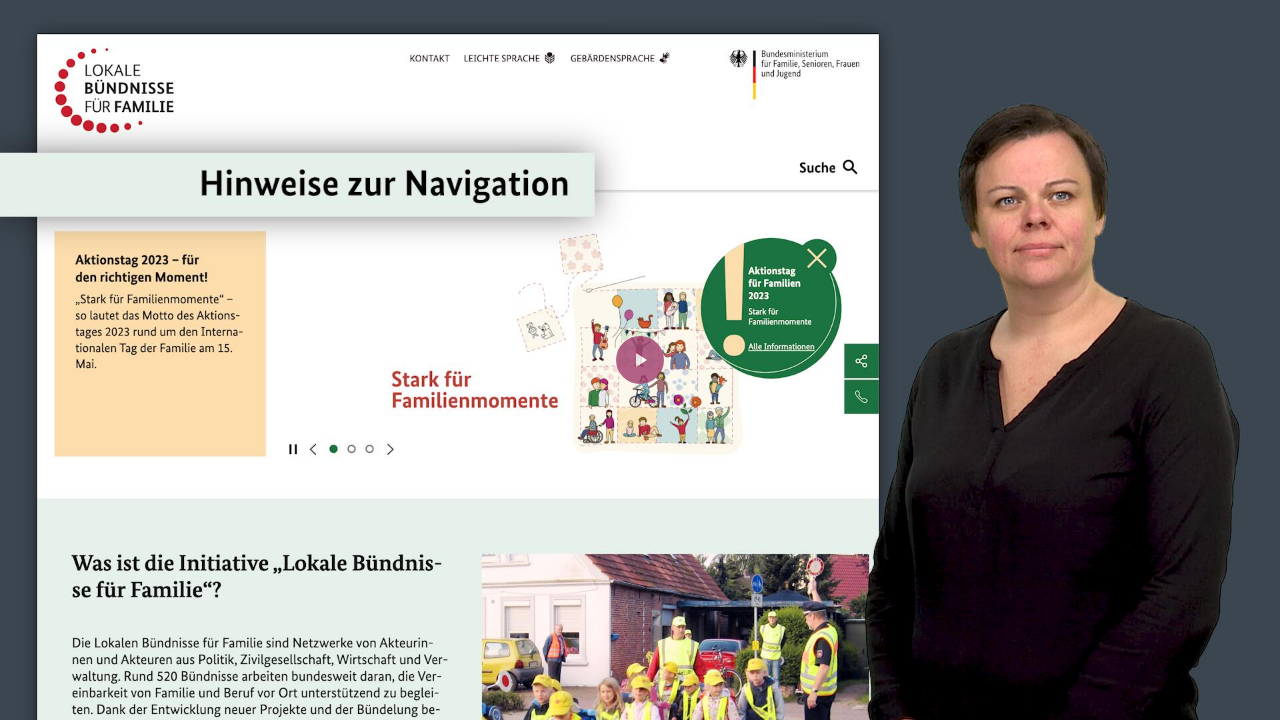

--- FILE ---
content_type: text/css
request_url: https://media.video.taxi/assets/index.254cbc1c.css
body_size: 5378
content:
@font-face{font-display:swap;font-family:Poppins;font-style:normal;font-weight:400;src:url(/assets/poppins-latin-400-normal.7d93459d.woff2) format("woff2"),url(/assets/poppins-latin-400-normal.49f0742d.woff) format("woff")}@font-face{font-display:swap;font-family:Poppins;font-style:normal;font-weight:500;src:url(/assets/poppins-latin-500-normal.cd36de20.woff2) format("woff2"),url(/assets/poppins-latin-500-normal.316565c3.woff) format("woff")}@font-face{font-display:swap;font-family:Poppins;font-style:normal;font-weight:600;src:url(/assets/poppins-latin-600-normal.f4e80d9d.woff2) format("woff2"),url(/assets/poppins-latin-600-normal.426316de.woff) format("woff")}@font-face{font-display:swap;font-family:Poppins;font-style:normal;font-weight:700;src:url(/assets/poppins-latin-700-normal.9338e65f.woff2) format("woff2"),url(/assets/poppins-latin-700-normal.da36c916.woff) format("woff")}.fade-enter-active,.fade-leave-active{transition:opacity .5s ease}.fade-enter-from,.fade-leave-to{opacity:0!important}*,:after,:before{--tw-border-spacing-x:0;--tw-border-spacing-y:0;--tw-translate-x:0;--tw-translate-y:0;--tw-rotate:0;--tw-skew-x:0;--tw-skew-y:0;--tw-scale-x:1;--tw-scale-y:1;--tw-pan-x: ;--tw-pan-y: ;--tw-pinch-zoom: ;--tw-scroll-snap-strictness:proximity;--tw-gradient-from-position: ;--tw-gradient-via-position: ;--tw-gradient-to-position: ;--tw-ordinal: ;--tw-slashed-zero: ;--tw-numeric-figure: ;--tw-numeric-spacing: ;--tw-numeric-fraction: ;--tw-ring-inset: ;--tw-ring-offset-width:0px;--tw-ring-offset-color:#fff;--tw-ring-color:rgba(59,130,246,.5);--tw-ring-offset-shadow:0 0 #0000;--tw-ring-shadow:0 0 #0000;--tw-shadow:0 0 #0000;--tw-shadow-colored:0 0 #0000;--tw-blur: ;--tw-brightness: ;--tw-contrast: ;--tw-grayscale: ;--tw-hue-rotate: ;--tw-invert: ;--tw-saturate: ;--tw-sepia: ;--tw-drop-shadow: ;--tw-backdrop-blur: ;--tw-backdrop-brightness: ;--tw-backdrop-contrast: ;--tw-backdrop-grayscale: ;--tw-backdrop-hue-rotate: ;--tw-backdrop-invert: ;--tw-backdrop-opacity: ;--tw-backdrop-saturate: ;--tw-backdrop-sepia: ;--tw-contain-size: ;--tw-contain-layout: ;--tw-contain-paint: ;--tw-contain-style: }::backdrop{--tw-border-spacing-x:0;--tw-border-spacing-y:0;--tw-translate-x:0;--tw-translate-y:0;--tw-rotate:0;--tw-skew-x:0;--tw-skew-y:0;--tw-scale-x:1;--tw-scale-y:1;--tw-pan-x: ;--tw-pan-y: ;--tw-pinch-zoom: ;--tw-scroll-snap-strictness:proximity;--tw-gradient-from-position: ;--tw-gradient-via-position: ;--tw-gradient-to-position: ;--tw-ordinal: ;--tw-slashed-zero: ;--tw-numeric-figure: ;--tw-numeric-spacing: ;--tw-numeric-fraction: ;--tw-ring-inset: ;--tw-ring-offset-width:0px;--tw-ring-offset-color:#fff;--tw-ring-color:rgba(59,130,246,.5);--tw-ring-offset-shadow:0 0 #0000;--tw-ring-shadow:0 0 #0000;--tw-shadow:0 0 #0000;--tw-shadow-colored:0 0 #0000;--tw-blur: ;--tw-brightness: ;--tw-contrast: ;--tw-grayscale: ;--tw-hue-rotate: ;--tw-invert: ;--tw-saturate: ;--tw-sepia: ;--tw-drop-shadow: ;--tw-backdrop-blur: ;--tw-backdrop-brightness: ;--tw-backdrop-contrast: ;--tw-backdrop-grayscale: ;--tw-backdrop-hue-rotate: ;--tw-backdrop-invert: ;--tw-backdrop-opacity: ;--tw-backdrop-saturate: ;--tw-backdrop-sepia: ;--tw-contain-size: ;--tw-contain-layout: ;--tw-contain-paint: ;--tw-contain-style: }/*! tailwindcss v3.4.17 | MIT License | https://tailwindcss.com*/*,:after,:before{border:0 solid #e5e7eb;box-sizing:border-box}:after,:before{--tw-content:""}:host,html{-webkit-text-size-adjust:100%;font-feature-settings:normal;-webkit-tap-highlight-color:transparent;font-family:Poppins,ui-sans-serif,system-ui,sans-serif,Apple Color Emoji,Segoe UI Emoji,Segoe UI Symbol,Noto Color Emoji;font-variation-settings:normal;line-height:1.5;-moz-tab-size:4;-o-tab-size:4;tab-size:4}body{line-height:inherit;margin:0}hr{border-top-width:1px;color:inherit;height:0}abbr:where([title]){-webkit-text-decoration:underline dotted;text-decoration:underline dotted}h1,h2,h3,h4,h5,h6{font-size:inherit;font-weight:inherit}a{color:inherit;text-decoration:inherit}b,strong{font-weight:bolder}code,kbd,pre,samp{font-feature-settings:normal;font-family:ui-monospace,SFMono-Regular,Menlo,Monaco,Consolas,Liberation Mono,Courier New,monospace;font-size:1em;font-variation-settings:normal}small{font-size:80%}sub,sup{font-size:75%;line-height:0;position:relative;vertical-align:baseline}sub{bottom:-.25em}sup{top:-.5em}table{border-collapse:collapse;border-color:inherit;text-indent:0}button,input,optgroup,select,textarea{font-feature-settings:inherit;color:inherit;font-family:inherit;font-size:100%;font-variation-settings:inherit;font-weight:inherit;letter-spacing:inherit;line-height:inherit;margin:0;padding:0}button,select{text-transform:none}button,input:where([type=button]),input:where([type=reset]),input:where([type=submit]){-webkit-appearance:button;background-color:transparent;background-image:none}:-moz-focusring{outline:auto}:-moz-ui-invalid{box-shadow:none}progress{vertical-align:baseline}::-webkit-inner-spin-button,::-webkit-outer-spin-button{height:auto}[type=search]{-webkit-appearance:textfield;outline-offset:-2px}::-webkit-search-decoration{-webkit-appearance:none}::-webkit-file-upload-button{-webkit-appearance:button;font:inherit}summary{display:list-item}blockquote,dd,dl,figure,h1,h2,h3,h4,h5,h6,hr,p,pre{margin:0}fieldset{margin:0}fieldset,legend{padding:0}menu,ol,ul{list-style:none;margin:0;padding:0}dialog{padding:0}textarea{resize:vertical}input::-moz-placeholder,textarea::-moz-placeholder{color:#9ca3af;opacity:1}input::placeholder,textarea::placeholder{color:#9ca3af;opacity:1}[role=button],button{cursor:pointer}:disabled{cursor:default}audio,canvas,embed,iframe,img,object,svg,video{display:block;vertical-align:middle}img,video{height:auto;max-width:100%}[hidden]:where(:not([hidden=until-found])){display:none}.theme-dark,:root{--color-fill:0,0,0;--color-on-fill:255,255,255;--color-primary:250,183,0;--color-on-primary:0,0,0;--color-primary-hover:255,211,89;--border-radius:1rem;--color-selected-on-fill:34,34,34;--color-secondary:34,34,34;--color-secondary-hover:60,60,60;--color-on-secondary:255,255,255;--color-text-highlighted:255,255,255;--color-text-muted:178,178,178}.theme-light{--color-fill:255,255,255;--color-on-fill:70,70,70;--color-primary:250,183,0;--color-on-primary:0,0,0;--color-primary-hover:255,211,89;--border-radius:1rem;--color-selected-on-fill:237,237,237;--color-secondary:34,34,34;--color-secondary-hover:60,60,60;--color-on-secondary:255,255,255;--color-text-highlighted:0,0,0;--color-text-muted:126,126,126}.container{width:100%}@media (min-width:640px){.container{max-width:640px}}@media (min-width:768px){.container{max-width:768px}}@media (min-width:1024px){.container{max-width:1024px}}@media (min-width:1280px){.container{max-width:1280px}}@media (min-width:1536px){.container{max-width:1536px}}.aspect-h-9{--tw-aspect-h:9}.aspect-w-16{--tw-aspect-w:16;padding-bottom:calc(var(--tw-aspect-h)/var(--tw-aspect-w)*100%);position:relative}.aspect-w-16>*{bottom:0;height:100%;left:0;position:absolute;right:0;top:0;width:100%}.btn-primary{--tw-bg-opacity:1;--tw-text-opacity:1;background-color:rgba(var(--color-primary),var(--tw-bg-opacity,1));border-radius:var(--border-radius);color:rgba(var(--color-on-primary),var(--tw-text-opacity,1));cursor:pointer;font-size:.875rem;font-weight:600;height:2.5rem;line-height:2.5rem;padding-left:.75rem;padding-right:.75rem;text-align:center;transition-duration:.15s;transition-property:color,background-color,border-color,text-decoration-color,fill,stroke;transition-timing-function:cubic-bezier(.4,0,.2,1);white-space:nowrap}@media (min-width:1024px){.btn-primary{font-size:1rem;height:3rem;line-height:3rem;padding-left:1.5rem;padding-right:1.5rem}}.btn-primary:hover{--tw-bg-opacity:1;background-color:rgba(var(--color-primary-hover),var(--tw-bg-opacity,1))}.btn-primary:disabled{cursor:default;opacity:.6}.btn-primary:disabled,.btn-primary:hover:disabled{--tw-bg-opacity:1;background-color:rgba(var(--color-primary),var(--tw-bg-opacity,1))}.btn-secondary{--tw-bg-opacity:1;--tw-text-opacity:1;background-color:rgba(var(--color-secondary),var(--tw-bg-opacity,1));border-radius:var(--border-radius);color:rgba(var(--color-on-secondary),var(--tw-text-opacity,1));cursor:pointer;font-size:.875rem;font-weight:600;height:2.5rem;line-height:2.5rem;padding-left:.75rem;padding-right:.75rem;text-align:center;transition-duration:.15s;transition-property:color,background-color,border-color,text-decoration-color,fill,stroke;transition-timing-function:cubic-bezier(.4,0,.2,1);white-space:nowrap}@media (min-width:1024px){.btn-secondary{font-size:1rem;height:3rem;line-height:3rem;padding-left:1.5rem;padding-right:1.5rem}}.btn-secondary:hover{--tw-bg-opacity:1;background-color:rgba(var(--color-secondary-hover),var(--tw-bg-opacity,1))}.btn-secondary:disabled{cursor:default;opacity:.6}.btn-secondary:disabled,.btn-secondary:hover:disabled{--tw-bg-opacity:1;background-color:rgba(var(--color-secondary),var(--tw-bg-opacity,1))}.form-group>:not([hidden])~:not([hidden]){--tw-space-y-reverse:0;margin-bottom:calc(.25rem*var(--tw-space-y-reverse));margin-top:calc(.25rem*(1 - var(--tw-space-y-reverse)))}.form-label{font-size:.875rem;font-weight:600;line-height:1.25rem}.form-input{--tw-bg-opacity:1;--tw-text-opacity:1;border-radius:var(--border-radius);color:rgba(var(--color-fill),var(--tw-text-opacity,1));height:2.5rem;overflow:hidden;padding-left:1rem;padding-right:1rem;transition-duration:.15s;transition-property:color,background-color,border-color,text-decoration-color,fill,stroke;transition-timing-function:cubic-bezier(.4,0,.2,1);width:100%}.form-input,.form-input:focus{background-color:rgba(var(--color-on-fill),var(--tw-bg-opacity,1))}.form-input:focus{--tw-bg-opacity:1}@media (min-width:1024px){.form-input{height:3rem;padding-left:1.5rem;padding-right:1.5rem}}.form-input{--tw-ring-inset:inset;--tw-ring-opacity:1;--tw-ring-color:rgba(var(--color-primary),var(--tw-ring-opacity,1))}.form-input:focus{--tw-ring-offset-shadow:var(--tw-ring-inset) 0 0 0 var(--tw-ring-offset-width) var(--tw-ring-offset-color);--tw-ring-shadow:var(--tw-ring-inset) 0 0 0 calc(2px + var(--tw-ring-offset-width)) var(--tw-ring-color);box-shadow:var(--tw-ring-offset-shadow),var(--tw-ring-shadow),var(--tw-shadow,0 0 #0000);outline:2px solid transparent;outline-offset:2px}.form-inline-error{--tw-text-opacity:1;color:rgb(248 113 113/var(--tw-text-opacity,1));display:inline-block;font-size:.75rem;font-weight:600;line-height:1rem;padding-left:.5rem;padding-right:.5rem;padding-top:.25rem}.form-inline-error:empty{display:none}.lazy-fadein{opacity:0;transition-duration:.15s;transition-property:opacity;transition-timing-function:cubic-bezier(.4,0,.2,1)}.lazy-fadein[lazy=loading]{display:block!important;opacity:0}.lazy-fadein[lazy=loaded]{display:block!important;opacity:1}.pointer-events-none{pointer-events:none}.visible{visibility:visible}.invisible{visibility:hidden}.fixed{position:fixed}.absolute{position:absolute}.relative{position:relative}.inset-0{inset:0}.bottom-0{bottom:0}.bottom-2{bottom:.5rem}.bottom-6{bottom:1.5rem}.bottom-8{bottom:2rem}.left-0{left:0}.left-7{left:1.75rem}.left-auto{left:auto}.right-0{right:0}.right-2{right:.5rem}.right-3{right:.75rem}.right-4{right:1rem}.right-6{right:1.5rem}.top-0{top:0}.top-2{top:.5rem}.top-3{top:.75rem}.top-7{top:1.75rem}.z-10{z-index:10}.z-20{z-index:20}.my-3{margin-bottom:.75rem;margin-top:.75rem}.my-4{margin-bottom:1rem;margin-top:1rem}.mb-2{margin-bottom:.5rem}.mb-3{margin-bottom:.75rem}.mb-4{margin-bottom:1rem}.mb-5{margin-bottom:1.25rem}.mb-6{margin-bottom:1.5rem}.mb-7{margin-bottom:1.75rem}.ml-1{margin-left:.25rem}.ml-2{margin-left:.5rem}.ml-3{margin-left:.75rem}.mr-2{margin-right:.5rem}.mr-6{margin-right:1.5rem}.mt-1{margin-top:.25rem}.mt-2{margin-top:.5rem}.mt-24{margin-top:6rem}.mt-4{margin-top:1rem}.mt-6{margin-top:1.5rem}.mt-8{margin-top:2rem}.line-clamp-2{-webkit-line-clamp:2}.line-clamp-2,.line-clamp-4{-webkit-box-orient:vertical;display:-webkit-box;overflow:hidden}.line-clamp-4{-webkit-line-clamp:4}.block{display:block}.inline-block{display:inline-block}.flex{display:flex}.inline-flex{display:inline-flex}.grid{display:grid}.hidden{display:none}.aspect-2{aspect-ratio:2}.h-1\/2{height:50%}.h-10{height:2.5rem}.h-12{height:3rem}.h-14{height:3.5rem}.h-16{height:4rem}.h-24{height:6rem}.h-3\/4{height:75%}.h-32{height:8rem}.h-36{height:9rem}.h-4{height:1rem}.h-5{height:1.25rem}.h-6{height:1.5rem}.h-7{height:1.75rem}.h-9{height:2.25rem}.h-\[15\%\]{height:15%}.h-\[75\%\]{height:75%}.h-auto{height:auto}.h-full{height:100%}.h-screen{height:100vh}.max-h-96{max-height:24rem}.max-h-\[10rem\]{max-height:10rem}.max-h-\[6rem\]{max-height:6rem}.min-h-\[50vh\]{min-height:50vh}.min-h-full{min-height:100%}.min-h-screen{min-height:100vh}.w-10{width:2.5rem}.w-12{width:3rem}.w-14{width:3.5rem}.w-16{width:4rem}.w-32{width:8rem}.w-4{width:1rem}.w-40{width:10rem}.w-48{width:12rem}.w-5{width:1.25rem}.w-56{width:14rem}.w-6{width:1.5rem}.w-64{width:16rem}.w-7{width:1.75rem}.w-9{width:2.25rem}.w-auto{width:auto}.w-full{width:100%}.max-w-2xl{max-width:42rem}.max-w-3xl{max-width:48rem}.max-w-\[15rem\]{max-width:15rem}.max-w-\[9rem\]{max-width:9rem}.max-w-full{max-width:100%}.max-w-xl{max-width:36rem}.flex-1{flex:1 1 0%}.flex-shrink-0,.shrink-0{flex-shrink:0}.translate-y-\[85\%\]{--tw-translate-y:85%}.-rotate-90,.translate-y-\[85\%\]{transform:translate(var(--tw-translate-x),var(--tw-translate-y)) rotate(var(--tw-rotate)) skew(var(--tw-skew-x)) skewY(var(--tw-skew-y)) scaleX(var(--tw-scale-x)) scaleY(var(--tw-scale-y))}.-rotate-90{--tw-rotate:-90deg}.rotate-180{--tw-rotate:180deg}.rotate-180,.rotate-90{transform:translate(var(--tw-translate-x),var(--tw-translate-y)) rotate(var(--tw-rotate)) skew(var(--tw-skew-x)) skewY(var(--tw-skew-y)) scaleX(var(--tw-scale-x)) scaleY(var(--tw-scale-y))}.rotate-90{--tw-rotate:90deg}.transform{transform:translate(var(--tw-translate-x),var(--tw-translate-y)) rotate(var(--tw-rotate)) skew(var(--tw-skew-x)) skewY(var(--tw-skew-y)) scaleX(var(--tw-scale-x)) scaleY(var(--tw-scale-y))}@keyframes fadeIn{0%{opacity:0}to{opacity:1}}.animate-fadein{animation:fadeIn .6s}@keyframes shake{0%,20%,40%,60%,80%{transform:translate(8px)}10%,30%,50%,70%,90%{transform:translate(-8px)}}.animate-shake{animation:shake .6s ease-in-out}@keyframes spin{to{transform:rotate(1turn)}}.animate-spin{animation:spin 1s linear infinite}.cursor-pointer{cursor:pointer}.resize{resize:both}.snap-x{scroll-snap-type:x var(--tw-scroll-snap-strictness)}.snap-mandatory{--tw-scroll-snap-strictness:mandatory}.snap-start{scroll-snap-align:start}.snap-center{scroll-snap-align:center}.grid-cols-1{grid-template-columns:repeat(1,minmax(0,1fr))}.flex-row{flex-direction:row}.flex-col{flex-direction:column}.items-start{align-items:flex-start}.items-end{align-items:flex-end}.items-center{align-items:center}.justify-end{justify-content:flex-end}.justify-center{justify-content:center}.gap-x-4{-moz-column-gap:1rem;column-gap:1rem}.gap-y-6{row-gap:1.5rem}.space-x-1>:not([hidden])~:not([hidden]){--tw-space-x-reverse:0;margin-left:calc(.25rem*(1 - var(--tw-space-x-reverse)));margin-right:calc(.25rem*var(--tw-space-x-reverse))}.space-x-2>:not([hidden])~:not([hidden]){--tw-space-x-reverse:0;margin-left:calc(.5rem*(1 - var(--tw-space-x-reverse)));margin-right:calc(.5rem*var(--tw-space-x-reverse))}.space-x-3>:not([hidden])~:not([hidden]){--tw-space-x-reverse:0;margin-left:calc(.75rem*(1 - var(--tw-space-x-reverse)));margin-right:calc(.75rem*var(--tw-space-x-reverse))}.space-x-4>:not([hidden])~:not([hidden]){--tw-space-x-reverse:0;margin-left:calc(1rem*(1 - var(--tw-space-x-reverse)));margin-right:calc(1rem*var(--tw-space-x-reverse))}.space-x-5>:not([hidden])~:not([hidden]){--tw-space-x-reverse:0;margin-left:calc(1.25rem*(1 - var(--tw-space-x-reverse)));margin-right:calc(1.25rem*var(--tw-space-x-reverse))}.space-x-6>:not([hidden])~:not([hidden]){--tw-space-x-reverse:0;margin-left:calc(1.5rem*(1 - var(--tw-space-x-reverse)));margin-right:calc(1.5rem*var(--tw-space-x-reverse))}.space-y-16>:not([hidden])~:not([hidden]){--tw-space-y-reverse:0;margin-bottom:calc(4rem*var(--tw-space-y-reverse));margin-top:calc(4rem*(1 - var(--tw-space-y-reverse)))}.space-y-4>:not([hidden])~:not([hidden]){--tw-space-y-reverse:0;margin-bottom:calc(1rem*var(--tw-space-y-reverse));margin-top:calc(1rem*(1 - var(--tw-space-y-reverse)))}.overflow-hidden{overflow:hidden}.overflow-y-auto{overflow-y:auto}.overflow-x-hidden{overflow-x:hidden}.overflow-x-scroll{overflow-x:scroll}.truncate{overflow:hidden;text-overflow:ellipsis;white-space:nowrap}.break-words{overflow-wrap:break-word}.rounded{border-radius:.25rem}.rounded-full{border-radius:9999px}.rounded-skin{border-radius:var(--border-radius)}.rounded-br-lg{border-bottom-right-radius:.5rem}.border-4{border-width:4px}.border-gray-300{--tw-border-opacity:1;border-color:rgb(209 213 219/var(--tw-border-opacity,1))}.border-skin-primary{--tw-border-opacity:1;border-color:rgba(var(--color-primary),var(--tw-border-opacity,1))}.bg-red-200{--tw-bg-opacity:1;background-color:rgb(254 202 202/var(--tw-bg-opacity,1))}.bg-red-500{--tw-bg-opacity:1;background-color:rgb(239 68 68/var(--tw-bg-opacity,1))}.bg-skin-fill{--tw-bg-opacity:1;background-color:rgba(var(--color-fill),var(--tw-bg-opacity,1))}.bg-skin-fill\/50{background-color:rgba(var(--color-fill),.5)}.bg-skin-on-fill\/40{background-color:rgba(var(--color-on-fill),.4)}.bg-skin-primary{--tw-bg-opacity:1;background-color:rgba(var(--color-primary),var(--tw-bg-opacity,1))}.bg-skin-selected-on-fill{--tw-bg-opacity:1;background-color:rgba(var(--color-selected-on-fill),var(--tw-bg-opacity,1))}.bg-opacity-40{--tw-bg-opacity:.4}.bg-gradient-to-bl{background-image:linear-gradient(to bottom left,var(--tw-gradient-stops))}.bg-gradient-to-l{background-image:linear-gradient(to left,var(--tw-gradient-stops))}.bg-gradient-to-r{background-image:linear-gradient(to right,var(--tw-gradient-stops))}.bg-gradient-to-t{background-image:linear-gradient(to top,var(--tw-gradient-stops))}.from-black\/80{--tw-gradient-from:rgba(0,0,0,.8) var(--tw-gradient-from-position);--tw-gradient-to:transparent var(--tw-gradient-to-position);--tw-gradient-stops:var(--tw-gradient-from),var(--tw-gradient-to)}.from-skin-fill{--tw-gradient-from:rgb(var(--color-fill)) var(--tw-gradient-from-position);--tw-gradient-to:rgba(var(--color-fill),0) var(--tw-gradient-to-position);--tw-gradient-stops:var(--tw-gradient-from),var(--tw-gradient-to)}.from-skin-fill\/80{--tw-gradient-from:rgba(var(--color-fill),.8) var(--tw-gradient-from-position);--tw-gradient-to:rgba(var(--color-fill),0) var(--tw-gradient-to-position);--tw-gradient-stops:var(--tw-gradient-from),var(--tw-gradient-to)}.via-black\/80{--tw-gradient-to:transparent var(--tw-gradient-to-position);--tw-gradient-stops:var(--tw-gradient-from),rgba(0,0,0,.8) var(--tw-gradient-via-position),var(--tw-gradient-to)}.via-skin-fill\/0{--tw-gradient-to:rgba(var(--color-fill),0) var(--tw-gradient-to-position);--tw-gradient-stops:var(--tw-gradient-from),rgba(var(--color-fill),0) var(--tw-gradient-via-position),var(--tw-gradient-to)}.via-skin-fill\/50{--tw-gradient-to:rgba(var(--color-fill),0) var(--tw-gradient-to-position);--tw-gradient-stops:var(--tw-gradient-from),rgba(var(--color-fill),.5) var(--tw-gradient-via-position),var(--tw-gradient-to)}.to-black\/0{--tw-gradient-to:transparent var(--tw-gradient-to-position)}.to-skin-fill\/0{--tw-gradient-to:rgba(var(--color-fill),0) var(--tw-gradient-to-position)}.bg-contain{background-size:contain}.bg-cover{background-size:cover}.bg-center{background-position:50%}.bg-right-top{background-position:100% 0}.bg-no-repeat{background-repeat:no-repeat}.object-cover{-o-object-fit:cover;object-fit:cover}.p-12{padding:3rem}.p-4{padding:1rem}.p-5{padding:1.25rem}.p-6{padding:1.5rem}.p-8{padding:2rem}.px-0{padding-left:0;padding-right:0}.px-2{padding-left:.5rem;padding-right:.5rem}.px-24{padding-left:6rem;padding-right:6rem}.px-4{padding-left:1rem;padding-right:1rem}.px-8{padding-left:2rem;padding-right:2rem}.py-0{padding-bottom:0;padding-top:0}.py-1{padding-bottom:.25rem;padding-top:.25rem}.py-3{padding-bottom:.75rem;padding-top:.75rem}.py-8{padding-bottom:2rem;padding-top:2rem}.pb-6{padding-bottom:1.5rem}.pt-14{padding-top:3.5rem}.pt-4{padding-top:1rem}.text-left{text-align:left}.text-center{text-align:center}.align-middle{vertical-align:middle}.text-2xl{font-size:1.5rem;line-height:2rem}.text-3xl{font-size:1.875rem;line-height:2.25rem}.text-4xl{font-size:2.25rem;line-height:2.5rem}.text-5xl{font-size:3rem;line-height:1}.text-base{font-size:1rem;line-height:1.5rem}.text-lg{font-size:1.125rem;line-height:1.75rem}.text-sm{font-size:.875rem;line-height:1.25rem}.text-xl{font-size:1.25rem;line-height:1.75rem}.font-bold{font-weight:700}.font-extrabold{font-weight:800}.font-medium{font-weight:500}.font-normal{font-weight:400}.font-semibold{font-weight:600}.leading-4{line-height:1rem}.tracking-tight{letter-spacing:-.025em}.text-green-500{--tw-text-opacity:1;color:rgb(34 197 94/var(--tw-text-opacity,1))}.text-red-400{--tw-text-opacity:1;color:rgb(248 113 113/var(--tw-text-opacity,1))}.text-skin-fill{--tw-text-opacity:1;color:rgba(var(--color-fill),var(--tw-text-opacity,1))}.text-skin-highlighted{--tw-text-opacity:1;color:rgba(var(--color-text-highlighted),var(--tw-text-opacity,1))}.text-skin-muted{--tw-text-opacity:1;color:rgba(var(--color-text-muted),var(--tw-text-opacity,1))}.text-skin-on-fill{--tw-text-opacity:1;color:rgba(var(--color-on-fill),var(--tw-text-opacity,1))}.text-skin-on-primary{--tw-text-opacity:1;color:rgba(var(--color-on-primary),var(--tw-text-opacity,1))}.text-skin-primary{--tw-text-opacity:1;color:rgba(var(--color-primary),var(--tw-text-opacity,1))}.text-white{--tw-text-opacity:1;color:rgb(255 255 255/var(--tw-text-opacity,1))}.text-white\/80{color:#fffc}.antialiased{-webkit-font-smoothing:antialiased;-moz-osx-font-smoothing:grayscale}.opacity-0{opacity:0}.opacity-60{opacity:.6}.opacity-80{opacity:.8}.shadow-xl{--tw-shadow:0 20px 25px -5px rgba(0,0,0,.1),0 8px 10px -6px rgba(0,0,0,.1);--tw-shadow-colored:0 20px 25px -5px var(--tw-shadow-color),0 8px 10px -6px var(--tw-shadow-color);box-shadow:var(--tw-ring-offset-shadow,0 0 #0000),var(--tw-ring-shadow,0 0 #0000),var(--tw-shadow)}.blur-xl{--tw-blur:blur(24px)}.blur-xl,.filter{filter:var(--tw-blur) var(--tw-brightness) var(--tw-contrast) var(--tw-grayscale) var(--tw-hue-rotate) var(--tw-invert) var(--tw-saturate) var(--tw-sepia) var(--tw-drop-shadow)}.backdrop-blur-md{--tw-backdrop-blur:blur(12px);-webkit-backdrop-filter:var(--tw-backdrop-blur) var(--tw-backdrop-brightness) var(--tw-backdrop-contrast) var(--tw-backdrop-grayscale) var(--tw-backdrop-hue-rotate) var(--tw-backdrop-invert) var(--tw-backdrop-opacity) var(--tw-backdrop-saturate) var(--tw-backdrop-sepia);backdrop-filter:var(--tw-backdrop-blur) var(--tw-backdrop-brightness) var(--tw-backdrop-contrast) var(--tw-backdrop-grayscale) var(--tw-backdrop-hue-rotate) var(--tw-backdrop-invert) var(--tw-backdrop-opacity) var(--tw-backdrop-saturate) var(--tw-backdrop-sepia)}.transition{transition-duration:.15s;transition-property:color,background-color,border-color,text-decoration-color,fill,stroke,opacity,box-shadow,transform,filter,-webkit-backdrop-filter;transition-property:color,background-color,border-color,text-decoration-color,fill,stroke,opacity,box-shadow,transform,filter,backdrop-filter;transition-property:color,background-color,border-color,text-decoration-color,fill,stroke,opacity,box-shadow,transform,filter,backdrop-filter,-webkit-backdrop-filter;transition-timing-function:cubic-bezier(.4,0,.2,1)}.transition-all{transition-duration:.15s;transition-property:all;transition-timing-function:cubic-bezier(.4,0,.2,1)}.transition-colors{transition-duration:.15s;transition-property:color,background-color,border-color,text-decoration-color,fill,stroke;transition-timing-function:cubic-bezier(.4,0,.2,1)}.transition-opacity{transition-duration:.15s;transition-property:opacity;transition-timing-function:cubic-bezier(.4,0,.2,1)}.transition-transform{transition-duration:.15s;transition-property:transform;transition-timing-function:cubic-bezier(.4,0,.2,1)}.duration-500{transition-duration:.5s}.scrollbar-hidden::-webkit-scrollbar{display:none}.scrollbar-hidden{-ms-overflow-style:none;scrollbar-width:none}.pl-content{padding-left:1.5rem}@media (min-width:1024px){.pl-content{padding-left:3rem}}.px-content{padding-left:1.5rem;padding-right:1.5rem}@media (min-width:1024px){.px-content{padding-left:3rem;padding-right:3rem}}.right-content{right:1.5rem}@media (min-width:1024px){.right-content{right:3rem}}.scroll-p-content{scroll-padding:1.5rem}@media (min-width:1024px){.scroll-p-content{scroll-padding:3rem}}.nested-links a{text-decoration-line:underline}.nested-links a:hover{--tw-text-opacity:1;color:rgba(var(--color-primary),var(--tw-text-opacity,1))}.after\:absolute:after{content:var(--tw-content);position:absolute}.after\:bottom-0:after{bottom:0;content:var(--tw-content)}.after\:left-0:after{content:var(--tw-content);left:0}.after\:h-8:after{content:var(--tw-content);height:2rem}.after\:w-full:after{content:var(--tw-content);width:100%}.after\:bg-gradient-to-t:after{background-image:linear-gradient(to top,var(--tw-gradient-stops));content:var(--tw-content)}.after\:from-skin-fill:after{--tw-gradient-from:rgb(var(--color-fill)) var(--tw-gradient-from-position);--tw-gradient-to:rgba(var(--color-fill),0) var(--tw-gradient-to-position);--tw-gradient-stops:var(--tw-gradient-from),var(--tw-gradient-to);content:var(--tw-content)}.after\:to-skin-fill\/0:after{--tw-gradient-to:rgba(var(--color-fill),0) var(--tw-gradient-to-position);content:var(--tw-content)}.hover\:bg-skin-selected-on-fill:hover{--tw-bg-opacity:1;background-color:rgba(var(--color-selected-on-fill),var(--tw-bg-opacity,1))}.hover\:text-skin-primary-hover:hover{--tw-text-opacity:1;color:rgba(var(--color-primary-hover),var(--tw-text-opacity,1))}.hover\:text-white:hover{--tw-text-opacity:1;color:rgb(255 255 255/var(--tw-text-opacity,1))}.hover\:opacity-100:hover{opacity:1}.focus\:ring-skin-primary:focus{--tw-ring-opacity:1;--tw-ring-color:rgba(var(--color-primary),var(--tw-ring-opacity,1))}.group:hover .group-hover\:bg-skin-primary{--tw-bg-opacity:1;background-color:rgba(var(--color-primary),var(--tw-bg-opacity,1))}.group:hover .group-hover\:text-skin-on-primary{--tw-text-opacity:1;color:rgba(var(--color-on-primary),var(--tw-text-opacity,1))}@media (min-width:640px){.sm\:col-span-2{grid-column:span 2/span 2}.sm\:grid-cols-2{grid-template-columns:repeat(2,minmax(0,1fr))}.sm\:text-5xl{font-size:3rem;line-height:1}}@media (min-width:768px){.md\:my-8{margin-bottom:2rem;margin-top:2rem}.md\:p-8{padding:2rem}}@media (min-width:1024px){.lg\:bottom-8{bottom:2rem}.lg\:left-8{left:2rem}.lg\:top-8{top:2rem}.lg\:my-16{margin-bottom:4rem;margin-top:4rem}.lg\:my-6{margin-bottom:1.5rem;margin-top:1.5rem}.lg\:line-clamp-6{-webkit-box-orient:vertical;-webkit-line-clamp:6;display:-webkit-box;overflow:hidden}.lg\:h-6{height:1.5rem}.lg\:h-8{height:2rem}.lg\:h-9{height:2.25rem}.lg\:h-\[20\%\]{height:20%}.lg\:h-\[60\%\]{height:60%}.lg\:max-h-\[32rem\]{max-height:32rem}.lg\:w-20{width:5rem}.lg\:w-24{width:6rem}.lg\:w-6{width:1.5rem}.lg\:w-8{width:2rem}.lg\:w-80{width:20rem}.lg\:w-9{width:2.25rem}.lg\:translate-y-\[80\%\]{--tw-translate-y:80%;transform:translate(var(--tw-translate-x),var(--tw-translate-y)) rotate(var(--tw-rotate)) skew(var(--tw-skew-x)) skewY(var(--tw-skew-y)) scaleX(var(--tw-scale-x)) scaleY(var(--tw-scale-y))}.lg\:p-8{padding:2rem}.lg\:text-5xl{font-size:3rem;line-height:1}.lg\:right-content{right:1.5rem}@media (min-width:1024px){.lg\:right-content{right:3rem}}}


--- FILE ---
content_type: text/css
request_url: https://media.video.taxi/assets/Player.8fd97766.css
body_size: 385690
content:
@font-face{font-display:swap;font-family:Poppins;font-style:normal;font-weight:400;src:url([data-uri]) format("woff2"),url([data-uri]) format("woff")}@font-face{font-display:swap;font-family:Poppins;font-style:normal;font-weight:500;src:url([data-uri]) format("woff2"),url([data-uri]) format("woff")}@font-face{font-display:swap;font-family:Poppins;font-style:normal;font-weight:600;src:url([data-uri]) format("woff2"),url([data-uri]) format("woff")}@font-face{font-display:swap;font-family:Poppins;font-style:normal;font-weight:700;src:url([data-uri]) format("woff2"),url([data-uri]) format("woff")}.vjs-svg-icon{fill:currentColor;background-position:50%;background-repeat:no-repeat;display:inline-block;height:1.8em;width:1.8em}.vjs-svg-icon:before{content:none!important}.vjs-control:focus .vjs-svg-icon,.vjs-svg-icon:hover{filter:drop-shadow(0 0 .25em #fff)}.video-js .vjs-big-play-button .vjs-icon-placeholder:before,.video-js .vjs-modal-dialog,.vjs-button>.vjs-icon-placeholder:before,.vjs-modal-dialog .vjs-modal-dialog-content{height:100%;left:0;position:absolute;top:0;width:100%}.video-js .vjs-big-play-button .vjs-icon-placeholder:before,.vjs-button>.vjs-icon-placeholder:before{text-align:center}@font-face{font-family:VideoJS;font-style:normal;font-weight:400;src:url([data-uri]) format("woff")}.video-js .vjs-big-play-button .vjs-icon-placeholder:before,.video-js .vjs-play-control .vjs-icon-placeholder,.vjs-icon-play{font-family:VideoJS;font-style:normal;font-weight:400}.video-js .vjs-big-play-button .vjs-icon-placeholder:before,.video-js .vjs-play-control .vjs-icon-placeholder:before,.vjs-icon-play:before{content:"\f101"}.vjs-icon-play-circle{font-family:VideoJS;font-style:normal;font-weight:400}.vjs-icon-play-circle:before{content:"\f102"}.video-js .vjs-play-control.vjs-playing .vjs-icon-placeholder,.vjs-icon-pause{font-family:VideoJS;font-style:normal;font-weight:400}.video-js .vjs-play-control.vjs-playing .vjs-icon-placeholder:before,.vjs-icon-pause:before{content:"\f103"}.video-js .vjs-mute-control.vjs-vol-0 .vjs-icon-placeholder,.vjs-icon-volume-mute{font-family:VideoJS;font-style:normal;font-weight:400}.video-js .vjs-mute-control.vjs-vol-0 .vjs-icon-placeholder:before,.vjs-icon-volume-mute:before{content:"\f104"}.video-js .vjs-mute-control.vjs-vol-1 .vjs-icon-placeholder,.vjs-icon-volume-low{font-family:VideoJS;font-style:normal;font-weight:400}.video-js .vjs-mute-control.vjs-vol-1 .vjs-icon-placeholder:before,.vjs-icon-volume-low:before{content:"\f105"}.video-js .vjs-mute-control.vjs-vol-2 .vjs-icon-placeholder,.vjs-icon-volume-mid{font-family:VideoJS;font-style:normal;font-weight:400}.video-js .vjs-mute-control.vjs-vol-2 .vjs-icon-placeholder:before,.vjs-icon-volume-mid:before{content:"\f106"}.video-js .vjs-mute-control .vjs-icon-placeholder,.vjs-icon-volume-high{font-family:VideoJS;font-style:normal;font-weight:400}.video-js .vjs-mute-control .vjs-icon-placeholder:before,.vjs-icon-volume-high:before{content:"\f107"}.video-js .vjs-fullscreen-control .vjs-icon-placeholder,.vjs-icon-fullscreen-enter{font-family:VideoJS;font-style:normal;font-weight:400}.video-js .vjs-fullscreen-control .vjs-icon-placeholder:before,.vjs-icon-fullscreen-enter:before{content:"\f108"}.video-js.vjs-fullscreen .vjs-fullscreen-control .vjs-icon-placeholder,.vjs-icon-fullscreen-exit{font-family:VideoJS;font-style:normal;font-weight:400}.video-js.vjs-fullscreen .vjs-fullscreen-control .vjs-icon-placeholder:before,.vjs-icon-fullscreen-exit:before{content:"\f109"}.vjs-icon-spinner{font-family:VideoJS;font-style:normal;font-weight:400}.vjs-icon-spinner:before{content:"\f10a"}.video-js .vjs-subs-caps-button .vjs-icon-placeholder,.video-js .vjs-subtitles-button .vjs-icon-placeholder,.video-js.video-js:lang(en-AU) .vjs-subs-caps-button .vjs-icon-placeholder,.video-js.video-js:lang(en-GB) .vjs-subs-caps-button .vjs-icon-placeholder,.video-js.video-js:lang(en-IE) .vjs-subs-caps-button .vjs-icon-placeholder,.video-js.video-js:lang(en-NZ) .vjs-subs-caps-button .vjs-icon-placeholder,.vjs-icon-subtitles{font-family:VideoJS;font-style:normal;font-weight:400}.video-js .vjs-subs-caps-button .vjs-icon-placeholder:before,.video-js .vjs-subtitles-button .vjs-icon-placeholder:before,.video-js.video-js:lang(en-AU) .vjs-subs-caps-button .vjs-icon-placeholder:before,.video-js.video-js:lang(en-GB) .vjs-subs-caps-button .vjs-icon-placeholder:before,.video-js.video-js:lang(en-IE) .vjs-subs-caps-button .vjs-icon-placeholder:before,.video-js.video-js:lang(en-NZ) .vjs-subs-caps-button .vjs-icon-placeholder:before,.vjs-icon-subtitles:before{content:"\f10b"}.video-js .vjs-captions-button .vjs-icon-placeholder,.video-js:lang(en) .vjs-subs-caps-button .vjs-icon-placeholder,.video-js:lang(fr-CA) .vjs-subs-caps-button .vjs-icon-placeholder,.vjs-icon-captions{font-family:VideoJS;font-style:normal;font-weight:400}.video-js .vjs-captions-button .vjs-icon-placeholder:before,.video-js:lang(en) .vjs-subs-caps-button .vjs-icon-placeholder:before,.video-js:lang(fr-CA) .vjs-subs-caps-button .vjs-icon-placeholder:before,.vjs-icon-captions:before{content:"\f10c"}.vjs-icon-hd{font-family:VideoJS;font-style:normal;font-weight:400}.vjs-icon-hd:before{content:"\f10d"}.video-js .vjs-chapters-button .vjs-icon-placeholder,.vjs-icon-chapters{font-family:VideoJS;font-style:normal;font-weight:400}.video-js .vjs-chapters-button .vjs-icon-placeholder:before,.vjs-icon-chapters:before{content:"\f10e"}.vjs-icon-downloading{font-family:VideoJS;font-style:normal;font-weight:400}.vjs-icon-downloading:before{content:"\f10f"}.vjs-icon-file-download{font-family:VideoJS;font-style:normal;font-weight:400}.vjs-icon-file-download:before{content:"\f110"}.vjs-icon-file-download-done{font-family:VideoJS;font-style:normal;font-weight:400}.vjs-icon-file-download-done:before{content:"\f111"}.vjs-icon-file-download-off{font-family:VideoJS;font-style:normal;font-weight:400}.vjs-icon-file-download-off:before{content:"\f112"}.vjs-icon-share{font-family:VideoJS;font-style:normal;font-weight:400}.vjs-icon-share:before{content:"\f113"}.vjs-icon-cog{font-family:VideoJS;font-style:normal;font-weight:400}.vjs-icon-cog:before{content:"\f114"}.vjs-icon-square{font-family:VideoJS;font-style:normal;font-weight:400}.vjs-icon-square:before{content:"\f115"}.video-js .vjs-play-progress,.video-js .vjs-volume-level,.vjs-icon-circle,.vjs-seek-to-live-control .vjs-icon-placeholder{font-family:VideoJS;font-style:normal;font-weight:400}.video-js .vjs-play-progress:before,.video-js .vjs-volume-level:before,.vjs-icon-circle:before,.vjs-seek-to-live-control .vjs-icon-placeholder:before{content:"\f116"}.vjs-icon-circle-outline{font-family:VideoJS;font-style:normal;font-weight:400}.vjs-icon-circle-outline:before{content:"\f117"}.vjs-icon-circle-inner-circle{font-family:VideoJS;font-style:normal;font-weight:400}.vjs-icon-circle-inner-circle:before{content:"\f118"}.video-js .vjs-control.vjs-close-button .vjs-icon-placeholder,.vjs-icon-cancel{font-family:VideoJS;font-style:normal;font-weight:400}.video-js .vjs-control.vjs-close-button .vjs-icon-placeholder:before,.vjs-icon-cancel:before{content:"\f119"}.vjs-icon-repeat{font-family:VideoJS;font-style:normal;font-weight:400}.vjs-icon-repeat:before{content:"\f11a"}.video-js .vjs-play-control.vjs-ended .vjs-icon-placeholder,.vjs-icon-replay{font-family:VideoJS;font-style:normal;font-weight:400}.video-js .vjs-play-control.vjs-ended .vjs-icon-placeholder:before,.vjs-icon-replay:before{content:"\f11b"}.video-js .vjs-skip-backward-5 .vjs-icon-placeholder,.vjs-icon-replay-5{font-family:VideoJS;font-style:normal;font-weight:400}.video-js .vjs-skip-backward-5 .vjs-icon-placeholder:before,.vjs-icon-replay-5:before{content:"\f11c"}.video-js .vjs-skip-backward-10 .vjs-icon-placeholder,.vjs-icon-replay-10{font-family:VideoJS;font-style:normal;font-weight:400}.video-js .vjs-skip-backward-10 .vjs-icon-placeholder:before,.vjs-icon-replay-10:before{content:"\f11d"}.video-js .vjs-skip-backward-30 .vjs-icon-placeholder,.vjs-icon-replay-30{font-family:VideoJS;font-style:normal;font-weight:400}.video-js .vjs-skip-backward-30 .vjs-icon-placeholder:before,.vjs-icon-replay-30:before{content:"\f11e"}.video-js .vjs-skip-forward-5 .vjs-icon-placeholder,.vjs-icon-forward-5{font-family:VideoJS;font-style:normal;font-weight:400}.video-js .vjs-skip-forward-5 .vjs-icon-placeholder:before,.vjs-icon-forward-5:before{content:"\f11f"}.video-js .vjs-skip-forward-10 .vjs-icon-placeholder,.vjs-icon-forward-10{font-family:VideoJS;font-style:normal;font-weight:400}.video-js .vjs-skip-forward-10 .vjs-icon-placeholder:before,.vjs-icon-forward-10:before{content:"\f120"}.video-js .vjs-skip-forward-30 .vjs-icon-placeholder,.vjs-icon-forward-30{font-family:VideoJS;font-style:normal;font-weight:400}.video-js .vjs-skip-forward-30 .vjs-icon-placeholder:before,.vjs-icon-forward-30:before{content:"\f121"}.video-js .vjs-audio-button .vjs-icon-placeholder,.vjs-icon-audio{font-family:VideoJS;font-style:normal;font-weight:400}.video-js .vjs-audio-button .vjs-icon-placeholder:before,.vjs-icon-audio:before{content:"\f122"}.vjs-icon-next-item{font-family:VideoJS;font-style:normal;font-weight:400}.vjs-icon-next-item:before{content:"\f123"}.vjs-icon-previous-item{font-family:VideoJS;font-style:normal;font-weight:400}.vjs-icon-previous-item:before{content:"\f124"}.vjs-icon-shuffle{font-family:VideoJS;font-style:normal;font-weight:400}.vjs-icon-shuffle:before{content:"\f125"}.vjs-icon-cast{font-family:VideoJS;font-style:normal;font-weight:400}.vjs-icon-cast:before{content:"\f126"}.video-js .vjs-picture-in-picture-control .vjs-icon-placeholder,.vjs-icon-picture-in-picture-enter{font-family:VideoJS;font-style:normal;font-weight:400}.video-js .vjs-picture-in-picture-control .vjs-icon-placeholder:before,.vjs-icon-picture-in-picture-enter:before{content:"\f127"}.video-js.vjs-picture-in-picture .vjs-picture-in-picture-control .vjs-icon-placeholder,.vjs-icon-picture-in-picture-exit{font-family:VideoJS;font-style:normal;font-weight:400}.video-js.vjs-picture-in-picture .vjs-picture-in-picture-control .vjs-icon-placeholder:before,.vjs-icon-picture-in-picture-exit:before{content:"\f128"}.vjs-icon-facebook{font-family:VideoJS;font-style:normal;font-weight:400}.vjs-icon-facebook:before{content:"\f129"}.vjs-icon-linkedin{font-family:VideoJS;font-style:normal;font-weight:400}.vjs-icon-linkedin:before{content:"\f12a"}.vjs-icon-twitter{font-family:VideoJS;font-style:normal;font-weight:400}.vjs-icon-twitter:before{content:"\f12b"}.vjs-icon-tumblr{font-family:VideoJS;font-style:normal;font-weight:400}.vjs-icon-tumblr:before{content:"\f12c"}.vjs-icon-pinterest{font-family:VideoJS;font-style:normal;font-weight:400}.vjs-icon-pinterest:before{content:"\f12d"}.video-js .vjs-descriptions-button .vjs-icon-placeholder,.vjs-icon-audio-description{font-family:VideoJS;font-style:normal;font-weight:400}.video-js .vjs-descriptions-button .vjs-icon-placeholder:before,.vjs-icon-audio-description:before{content:"\f12e"}.video-js{background-color:#000;box-sizing:border-box;color:#fff;display:inline-block;font-family:Arial,Helvetica,sans-serif;font-size:10px;font-style:normal;font-weight:400;line-height:1;padding:0;position:relative;vertical-align:top;word-break:normal}.video-js:-moz-full-screen{position:absolute}.video-js:-webkit-full-screen{height:100%!important;width:100%!important}.video-js[tabindex="-1"]{outline:none}.video-js *,.video-js :after,.video-js :before{box-sizing:inherit}.video-js ul{font-family:inherit;font-size:inherit;line-height:inherit;list-style-position:outside;margin:0}.video-js.vjs-1-1,.video-js.vjs-16-9,.video-js.vjs-4-3,.video-js.vjs-9-16,.video-js.vjs-fluid{max-width:100%;width:100%}.video-js.vjs-1-1:not(.vjs-audio-only-mode),.video-js.vjs-16-9:not(.vjs-audio-only-mode),.video-js.vjs-4-3:not(.vjs-audio-only-mode),.video-js.vjs-9-16:not(.vjs-audio-only-mode),.video-js.vjs-fluid:not(.vjs-audio-only-mode){height:0}.video-js.vjs-16-9:not(.vjs-audio-only-mode){padding-top:56.25%}.video-js.vjs-4-3:not(.vjs-audio-only-mode){padding-top:75%}.video-js.vjs-9-16:not(.vjs-audio-only-mode){padding-top:177.7777777778%}.video-js.vjs-1-1:not(.vjs-audio-only-mode){padding-top:100%}.video-js .vjs-tech,.video-js.vjs-fill:not(.vjs-audio-only-mode){height:100%;width:100%}.video-js .vjs-tech{left:0;position:absolute;top:0}.video-js.vjs-audio-only-mode .vjs-tech{display:none}body.vjs-full-window,body.vjs-pip-window{height:100%;margin:0;padding:0}.vjs-full-window .video-js.vjs-fullscreen,body.vjs-pip-window .video-js{bottom:0;left:0;overflow:hidden;position:fixed;right:0;top:0;z-index:1000}.video-js.vjs-fullscreen:not(.vjs-ios-native-fs),body.vjs-pip-window .video-js{display:block;height:100%!important;padding-top:0!important;width:100%!important}.video-js.vjs-fullscreen.vjs-user-inactive{cursor:none}.vjs-pip-container .vjs-pip-text{background-color:#000000b3;bottom:10%;font-size:2em;padding:.5em;position:absolute;text-align:center;width:100%}.vjs-layout-small.vjs-pip-container .vjs-pip-text,.vjs-layout-tiny.vjs-pip-container .vjs-pip-text,.vjs-layout-x-small.vjs-pip-container .vjs-pip-text{bottom:0;font-size:1.4em}.vjs-hidden{display:none!important}.vjs-disabled{cursor:default;opacity:.5}.video-js .vjs-offscreen{height:1px;left:-9999px;position:absolute;top:0;width:1px}.vjs-lock-showing{display:block!important;opacity:1!important;visibility:visible!important}.vjs-no-js{background-color:#000;color:#fff;font-family:Arial,Helvetica,sans-serif;font-size:18px;height:150px;margin:0 auto;padding:20px;text-align:center;width:300px}.vjs-no-js a,.vjs-no-js a:visited{color:#66a8cc}.video-js .vjs-big-play-button{background-color:#2b333f;background-color:#2b333fb3;border:.06666em solid #fff;border-radius:.3em;cursor:pointer;display:block;font-size:3em;height:1.63332em;left:50%;line-height:1.5em;margin-left:-1.5em;margin-top:-.81666em;opacity:1;padding:0;position:absolute;top:50%;transition:all .4s;width:3em}.vjs-big-play-button .vjs-svg-icon{height:1em;left:50%;line-height:1;position:absolute;top:50%;transform:translate(-50%,-50%);width:1em}.video-js .vjs-big-play-button:focus,.video-js:hover .vjs-big-play-button{background-color:#73859f;background-color:#73859f80;border-color:#fff;transition:all 0s}.vjs-controls-disabled .vjs-big-play-button,.vjs-error .vjs-big-play-button,.vjs-has-started .vjs-big-play-button,.vjs-using-native-controls .vjs-big-play-button{display:none}.vjs-has-started.vjs-paused.vjs-show-big-play-button-on-pause:not(.vjs-seeking,.vjs-scrubbing,.vjs-error) .vjs-big-play-button{display:block}.video-js button{-webkit-appearance:none;-moz-appearance:none;appearance:none;background:none;border:none;color:inherit;display:inline-block;font-size:inherit;line-height:inherit;text-decoration:none;text-transform:none;transition:none}.video-js.vjs-spatial-navigation-enabled .vjs-button:focus{box-shadow:none;outline:.0625em solid #fff}.vjs-control .vjs-button{height:100%;width:100%}.video-js .vjs-control.vjs-close-button{cursor:pointer;height:3em;position:absolute;right:0;top:.5em;z-index:2}.video-js .vjs-modal-dialog{background:#000c;background:linear-gradient(180deg,#000c,#fff0);overflow:auto}.video-js .vjs-modal-dialog>*{box-sizing:border-box}.vjs-modal-dialog .vjs-modal-dialog-content{font-size:1.2em;line-height:1.5;padding:20px 24px;z-index:1}.vjs-menu-button{cursor:pointer}.vjs-menu-button.vjs-disabled{cursor:default}.vjs-workinghover .vjs-menu-button.vjs-disabled:hover .vjs-menu{display:none}.vjs-menu .vjs-menu-content{display:block;font-family:Arial,Helvetica,sans-serif;margin:0;overflow:auto;padding:0}.vjs-menu .vjs-menu-content>*{box-sizing:border-box}.vjs-scrubbing .vjs-control.vjs-menu-button:hover .vjs-menu{display:none}.vjs-menu li{display:flex;font-size:1.2em;justify-content:center;line-height:1.4em;list-style:none;margin:0;padding:.2em 0;text-align:center;text-transform:lowercase}.js-focus-visible .vjs-menu li.vjs-menu-item:hover,.vjs-menu li.vjs-menu-item:focus,.vjs-menu li.vjs-menu-item:hover{background-color:#73859f;background-color:#73859f80}.js-focus-visible .vjs-menu li.vjs-selected:hover,.vjs-menu li.vjs-selected,.vjs-menu li.vjs-selected:focus,.vjs-menu li.vjs-selected:hover{background-color:#fff;color:#2b333f}.js-focus-visible .vjs-menu li.vjs-selected:hover .vjs-svg-icon,.vjs-menu li.vjs-selected .vjs-svg-icon,.vjs-menu li.vjs-selected:focus .vjs-svg-icon,.vjs-menu li.vjs-selected:hover .vjs-svg-icon{fill:#000}.js-focus-visible .vjs-menu :not(.vjs-selected):focus:not(.focus-visible),.video-js .vjs-menu :not(.vjs-selected):focus:not(:focus-visible){background:none}.vjs-menu li.vjs-menu-title{cursor:default;font-size:1em;font-weight:700;line-height:2em;margin:0 0 .3em;padding:0;text-align:center;text-transform:uppercase}.vjs-menu-button-popup .vjs-menu{border-top-color:#2b333fb3;bottom:0;display:none;height:0;left:-3em;margin-bottom:1.5em;position:absolute;width:10em}.vjs-pip-window .vjs-menu-button-popup .vjs-menu{left:unset;right:1em}.vjs-menu-button-popup .vjs-menu .vjs-menu-content{background-color:#2b333f;background-color:#2b333fb3;bottom:1.5em;max-height:15em;position:absolute}.vjs-layout-tiny .vjs-menu-button-popup .vjs-menu .vjs-menu-content,.vjs-layout-x-small .vjs-menu-button-popup .vjs-menu .vjs-menu-content{max-height:5em}.vjs-layout-small .vjs-menu-button-popup .vjs-menu .vjs-menu-content{max-height:10em}.vjs-layout-medium .vjs-menu-button-popup .vjs-menu .vjs-menu-content{max-height:14em}.vjs-layout-huge .vjs-menu-button-popup .vjs-menu .vjs-menu-content,.vjs-layout-large .vjs-menu-button-popup .vjs-menu .vjs-menu-content,.vjs-layout-x-large .vjs-menu-button-popup .vjs-menu .vjs-menu-content{max-height:25em}.vjs-menu-button-popup .vjs-menu.vjs-lock-showing,.vjs-workinghover .vjs-menu-button-popup.vjs-hover .vjs-menu{display:block}.video-js .vjs-menu-button-inline{overflow:hidden;transition:all .4s}.video-js .vjs-menu-button-inline:before{width:2.222222222em}.video-js .vjs-menu-button-inline.vjs-slider-active,.video-js .vjs-menu-button-inline:focus,.video-js .vjs-menu-button-inline:hover{width:12em}.vjs-menu-button-inline .vjs-menu{height:100%;left:4em;margin:0;opacity:0;padding:0;position:absolute;top:0;transition:all .4s;width:auto}.vjs-menu-button-inline.vjs-slider-active .vjs-menu,.vjs-menu-button-inline:focus .vjs-menu,.vjs-menu-button-inline:hover .vjs-menu{display:block;opacity:1}.vjs-menu-button-inline .vjs-menu-content{height:100%;margin:0;overflow:hidden;width:auto}.video-js .vjs-control-bar{background-color:#2b333f;background-color:#2b333fb3;bottom:0;display:none;height:3em;left:0;position:absolute;right:0;width:100%}.video-js.vjs-spatial-navigation-enabled .vjs-control-bar{gap:1px}.video-js:not(.vjs-controls-disabled,.vjs-using-native-controls,.vjs-error) .vjs-control-bar.vjs-lock-showing{display:flex!important}.vjs-audio-only-mode .vjs-control-bar,.vjs-has-started .vjs-control-bar{display:flex;opacity:1;transition:visibility .1s,opacity .1s;visibility:visible}.vjs-has-started.vjs-user-inactive.vjs-playing .vjs-control-bar{opacity:0;pointer-events:none;transition:visibility 1s,opacity 1s;visibility:visible}.vjs-controls-disabled .vjs-control-bar,.vjs-error .vjs-control-bar,.vjs-using-native-controls .vjs-control-bar{display:none!important}.vjs-audio-only-mode.vjs-has-started.vjs-user-inactive.vjs-playing .vjs-control-bar,.vjs-audio.vjs-has-started.vjs-user-inactive.vjs-playing .vjs-control-bar{opacity:1;pointer-events:auto;visibility:visible}.video-js .vjs-control{flex:none;height:100%;margin:0;padding:0;position:relative;text-align:center;width:4em}.video-js .vjs-control.vjs-visible-text{padding-left:1em;padding-right:1em;width:auto}.vjs-button>.vjs-icon-placeholder:before{font-size:1.8em;line-height:1.67}.vjs-button>.vjs-icon-placeholder{display:block}.vjs-button>.vjs-svg-icon{display:inline-block}.video-js .vjs-control:focus,.video-js .vjs-control:focus:before,.video-js .vjs-control:hover:before{text-shadow:0 0 1em #fff}.video-js :not(.vjs-visible-text)>.vjs-control-text{clip:rect(0 0 0 0);border:0;height:1px;overflow:hidden;padding:0;position:absolute;width:1px}.video-js .vjs-custom-control-spacer{display:none}.video-js .vjs-progress-control{align-items:center;cursor:pointer;display:flex;flex:auto;min-width:4em;touch-action:none}.video-js .vjs-progress-control.disabled{cursor:default}.vjs-live .vjs-progress-control{display:none}.vjs-liveui .vjs-progress-control{align-items:center;display:flex}.video-js .vjs-progress-holder{flex:auto;height:.3em;transition:all .2s}.video-js .vjs-progress-control .vjs-progress-holder{margin:0 10px}.video-js .vjs-progress-control:hover .vjs-progress-holder,.video-js.vjs-scrubbing.vjs-touch-enabled .vjs-progress-control .vjs-progress-holder{font-size:1.6666666667em}.video-js .vjs-progress-control:hover .vjs-progress-holder.disabled{font-size:1em}.video-js .vjs-progress-holder .vjs-load-progress,.video-js .vjs-progress-holder .vjs-load-progress div,.video-js .vjs-progress-holder .vjs-play-progress{display:block;height:100%;margin:0;padding:0;position:absolute;width:0}.video-js .vjs-play-progress{background-color:#fff}.video-js .vjs-play-progress:before{font-size:.9em;line-height:.35em;position:absolute;right:-.5em;z-index:1}.vjs-svg-icons-enabled .vjs-play-progress:before{content:none!important}.vjs-play-progress .vjs-svg-icon{height:.9em;line-height:.15em;pointer-events:none;position:absolute;right:-.4em;top:-.35em;width:.9em;z-index:1}.video-js .vjs-load-progress{background:#73859f80}.video-js .vjs-load-progress div{background:#73859fbf}.video-js .vjs-time-tooltip{background-color:#fff;background-color:#fffc;border-radius:.3em;color:#000;float:right;font-family:Arial,Helvetica,sans-serif;font-size:1em;padding:6px 8px 8px;pointer-events:none;position:absolute;top:-3.4em;visibility:hidden;z-index:1}.video-js .vjs-progress-holder:focus .vjs-time-tooltip{display:none}.video-js .vjs-progress-control:hover .vjs-progress-holder:focus .vjs-time-tooltip,.video-js .vjs-progress-control:hover .vjs-time-tooltip,.video-js.vjs-scrubbing.vjs-touch-enabled .vjs-progress-control .vjs-time-tooltip{display:block;font-size:.6em;visibility:visible}.video-js .vjs-progress-control.disabled:hover .vjs-time-tooltip{font-size:1em}.video-js .vjs-progress-control .vjs-mouse-display{background-color:#000;display:none;height:100%;position:absolute;width:1px;z-index:1}.video-js .vjs-progress-control:hover .vjs-mouse-display,.video-js.vjs-scrubbing.vjs-touch-enabled .vjs-progress-control .vjs-mouse-display{display:block}.video-js.vjs-user-inactive .vjs-progress-control .vjs-mouse-display{opacity:0;transition:visibility 1s,opacity 1s;visibility:hidden}.vjs-mouse-display .vjs-time-tooltip{background-color:#000;background-color:#000c;color:#fff}.video-js .vjs-slider{-webkit-touch-callout:none;background-color:#73859f;background-color:#73859f80;cursor:pointer;margin:0 .45em;padding:0;position:relative;-webkit-user-select:none;-moz-user-select:none;user-select:none}.video-js .vjs-slider.disabled{cursor:default}.video-js .vjs-slider:focus{box-shadow:0 0 1em #fff;text-shadow:0 0 1em #fff}.video-js.vjs-spatial-navigation-enabled .vjs-slider:focus{outline:.0625em solid #fff}.video-js .vjs-mute-control{cursor:pointer;flex:none}.video-js .vjs-volume-control{cursor:pointer;display:flex;margin-right:1em}.video-js .vjs-volume-control.vjs-volume-horizontal{width:5em}.video-js .vjs-volume-panel .vjs-volume-control{height:1px;margin-left:-1px;opacity:0;visibility:visible;width:1px}.video-js .vjs-volume-panel{transition:width 1s}.video-js .vjs-volume-panel .vjs-volume-control.vjs-slider-active,.video-js .vjs-volume-panel .vjs-volume-control:active,.video-js .vjs-volume-panel.vjs-hover .vjs-mute-control~.vjs-volume-control,.video-js .vjs-volume-panel.vjs-hover .vjs-volume-control,.video-js .vjs-volume-panel:active .vjs-volume-control,.video-js .vjs-volume-panel:focus .vjs-volume-control{opacity:1;position:relative;transition:visibility .1s,opacity .1s,height .1s,width .1s,left 0s,top 0s;visibility:visible}.video-js .vjs-volume-panel .vjs-volume-control.vjs-slider-active.vjs-volume-horizontal,.video-js .vjs-volume-panel .vjs-volume-control:active.vjs-volume-horizontal,.video-js .vjs-volume-panel.vjs-hover .vjs-mute-control~.vjs-volume-control.vjs-volume-horizontal,.video-js .vjs-volume-panel.vjs-hover .vjs-volume-control.vjs-volume-horizontal,.video-js .vjs-volume-panel:active .vjs-volume-control.vjs-volume-horizontal,.video-js .vjs-volume-panel:focus .vjs-volume-control.vjs-volume-horizontal{height:3em;margin-right:0;width:5em}.video-js .vjs-volume-panel .vjs-volume-control.vjs-slider-active.vjs-volume-vertical,.video-js .vjs-volume-panel .vjs-volume-control:active.vjs-volume-vertical,.video-js .vjs-volume-panel.vjs-hover .vjs-mute-control~.vjs-volume-control.vjs-volume-vertical,.video-js .vjs-volume-panel.vjs-hover .vjs-volume-control.vjs-volume-vertical,.video-js .vjs-volume-panel:active .vjs-volume-control.vjs-volume-vertical,.video-js .vjs-volume-panel:focus .vjs-volume-control.vjs-volume-vertical{left:-3.5em;transition:left 0s}.video-js .vjs-volume-panel.vjs-volume-panel-horizontal.vjs-hover,.video-js .vjs-volume-panel.vjs-volume-panel-horizontal.vjs-slider-active,.video-js .vjs-volume-panel.vjs-volume-panel-horizontal:active{transition:width .1s;width:10em}.video-js .vjs-volume-panel.vjs-volume-panel-horizontal.vjs-mute-toggle-only{width:4em}.video-js .vjs-volume-panel .vjs-volume-control.vjs-volume-vertical{height:8em;left:-3000em;transition:visibility 1s,opacity 1s,height 1s 1s,width 1s 1s,left 1s 1s,top 1s 1s;width:3em}.video-js .vjs-volume-panel .vjs-volume-control.vjs-volume-horizontal{transition:visibility 1s,opacity 1s,height 1s 1s,width 1s,left 1s 1s,top 1s 1s}.video-js .vjs-volume-panel{display:flex}.video-js .vjs-volume-bar{margin:1.35em .45em}.vjs-volume-bar.vjs-slider-horizontal{height:.3em;width:5em}.vjs-volume-bar.vjs-slider-vertical{height:5em;margin:1.35em auto;width:.3em}.video-js .vjs-volume-level{background-color:#fff;bottom:0;left:0;position:absolute}.video-js .vjs-volume-level:before{font-size:.9em;position:absolute;z-index:1}.vjs-slider-vertical .vjs-volume-level{width:.3em}.vjs-slider-vertical .vjs-volume-level:before{left:-.3em;top:-.5em;z-index:1}.vjs-svg-icons-enabled .vjs-volume-level:before{content:none}.vjs-volume-level .vjs-svg-icon{height:.9em;pointer-events:none;position:absolute;width:.9em;z-index:1}.vjs-slider-horizontal .vjs-volume-level{height:.3em}.vjs-slider-horizontal .vjs-volume-level:before{line-height:.35em;right:-.5em}.vjs-slider-horizontal .vjs-volume-level .vjs-svg-icon{right:-.3em;transform:translateY(-50%)}.vjs-slider-vertical .vjs-volume-level .vjs-svg-icon{top:-.55em;transform:translate(-50%)}.video-js .vjs-volume-panel.vjs-volume-panel-vertical{width:4em}.vjs-volume-bar.vjs-slider-vertical .vjs-volume-level{height:100%}.vjs-volume-bar.vjs-slider-horizontal .vjs-volume-level{width:100%}.video-js .vjs-volume-vertical{background-color:#2b333f;background-color:#2b333fb3;bottom:8em;height:8em;width:3em}.video-js .vjs-volume-horizontal .vjs-menu{left:-2em}.video-js .vjs-volume-tooltip{background-color:#fff;background-color:#fffc;border-radius:.3em;color:#000;float:right;font-family:Arial,Helvetica,sans-serif;font-size:1em;padding:6px 8px 8px;pointer-events:none;position:absolute;top:-3.4em;visibility:hidden;z-index:1}.video-js .vjs-volume-control:hover .vjs-progress-holder:focus .vjs-volume-tooltip,.video-js .vjs-volume-control:hover .vjs-volume-tooltip{display:block;font-size:1em;visibility:visible}.video-js .vjs-volume-vertical:hover .vjs-progress-holder:focus .vjs-volume-tooltip,.video-js .vjs-volume-vertical:hover .vjs-volume-tooltip{left:1em;top:-12px}.video-js .vjs-volume-control.disabled:hover .vjs-volume-tooltip{font-size:1em}.video-js .vjs-volume-control .vjs-mouse-display{background-color:#000;display:none;height:1px;position:absolute;width:100%;z-index:1}.video-js .vjs-volume-horizontal .vjs-mouse-display{height:100%;width:1px}.video-js .vjs-volume-control:hover .vjs-mouse-display{display:block}.video-js.vjs-user-inactive .vjs-volume-control .vjs-mouse-display{opacity:0;transition:visibility 1s,opacity 1s;visibility:hidden}.vjs-mouse-display .vjs-volume-tooltip{background-color:#000;background-color:#000c;color:#fff}.vjs-poster{bottom:0;cursor:pointer;display:inline-block;height:100%;left:0;margin:0;padding:0;position:absolute;right:0;top:0;vertical-align:middle}.vjs-has-started .vjs-poster,.vjs-using-native-controls .vjs-poster{display:none}.vjs-audio.vjs-has-started .vjs-poster,.vjs-has-started.vjs-audio-poster-mode .vjs-poster,.vjs-pip-container.vjs-has-started .vjs-poster{display:block}.vjs-poster img{height:100%;-o-object-fit:contain;object-fit:contain;width:100%}.video-js .vjs-live-control{align-items:flex-start;display:flex;flex:auto;font-size:1em;line-height:3em}.video-js.vjs-liveui .vjs-live-control,.video-js:not(.vjs-live) .vjs-live-control{display:none}.video-js .vjs-seek-to-live-control{align-items:center;cursor:pointer;display:inline-flex;flex:none;font-size:1em;height:100%;line-height:3em;min-width:4em;padding-left:.5em;padding-right:.5em;width:auto}.video-js.vjs-live:not(.vjs-liveui) .vjs-seek-to-live-control,.video-js:not(.vjs-live) .vjs-seek-to-live-control{display:none}.vjs-seek-to-live-control.vjs-control.vjs-at-live-edge{cursor:auto}.vjs-seek-to-live-control .vjs-icon-placeholder{color:#888;margin-right:.5em}.vjs-svg-icons-enabled .vjs-seek-to-live-control{line-height:0}.vjs-seek-to-live-control .vjs-svg-icon{fill:#888;height:1em;pointer-events:none;width:1em}.vjs-seek-to-live-control.vjs-control.vjs-at-live-edge .vjs-icon-placeholder{color:red}.vjs-seek-to-live-control.vjs-control.vjs-at-live-edge .vjs-svg-icon{fill:red}.video-js .vjs-time-control{flex:none;font-size:1em;line-height:3em;min-width:2em;padding-left:1em;padding-right:1em;width:auto}.video-js .vjs-current-time,.video-js .vjs-duration,.vjs-live .vjs-time-control,.vjs-live .vjs-time-divider{display:none}.vjs-time-divider{display:none;line-height:3em}.vjs-normalise-time-controls:not(.vjs-live) .vjs-time-control{display:flex}.video-js .vjs-play-control{cursor:pointer}.video-js .vjs-play-control .vjs-icon-placeholder{flex:none}.vjs-text-track-display{bottom:3em;left:0;pointer-events:none;position:absolute;right:0;top:0}.vjs-error .vjs-text-track-display{display:none}.video-js.vjs-controls-disabled .vjs-text-track-display,.video-js.vjs-user-inactive.vjs-playing .vjs-text-track-display{bottom:1em}.video-js .vjs-text-track{font-size:1.4em;margin-bottom:.1em;text-align:center}.vjs-subtitles{color:#fff}.vjs-captions{color:#fc6}.vjs-tt-cue{display:block}video::-webkit-media-text-track-display{transform:translateY(-3em)}.video-js.vjs-controls-disabled video::-webkit-media-text-track-display,.video-js.vjs-user-inactive.vjs-playing video::-webkit-media-text-track-display{transform:translateY(-1.5em)}.video-js.vjs-force-center-align-cues .vjs-text-track-cue{text-align:center!important;width:80%!important}@supports not (inset:10px){.video-js .vjs-text-track-display>div{bottom:0;left:0;right:0;top:0}}.video-js .vjs-picture-in-picture-control{cursor:pointer;flex:none}.video-js.vjs-audio-only-mode .vjs-picture-in-picture-control,.vjs-pip-window .vjs-picture-in-picture-control{display:none}.video-js .vjs-fullscreen-control{cursor:pointer;flex:none}.video-js.vjs-audio-only-mode .vjs-fullscreen-control,.vjs-pip-window .vjs-fullscreen-control{display:none}.vjs-playback-rate .vjs-playback-rate-value,.vjs-playback-rate>.vjs-menu-button{height:100%;left:0;position:absolute;top:0;width:100%}.vjs-playback-rate .vjs-playback-rate-value{font-size:1.5em;line-height:2;pointer-events:none;text-align:center}.vjs-playback-rate .vjs-menu{left:0;width:4em}.vjs-error .vjs-error-display .vjs-modal-dialog-content{font-size:1.4em;text-align:center}.vjs-loading-spinner{background-clip:padding-box;border:.6em solid rgba(43,51,63,.7);border-radius:50%;box-sizing:border-box;display:none;height:5em;left:50%;opacity:.85;position:absolute;text-align:left;top:50%;transform:translate(-50%,-50%);visibility:hidden;width:5em}.vjs-seeking .vjs-loading-spinner,.vjs-waiting .vjs-loading-spinner{align-items:center;animation:vjs-spinner-show 0s linear .3s forwards;display:flex;justify-content:center}.vjs-error .vjs-loading-spinner{display:none}.vjs-loading-spinner:after,.vjs-loading-spinner:before{border:inherit;border-color:#fff transparent transparent;border-radius:inherit;box-sizing:inherit;content:"";height:inherit;opacity:1;position:absolute;width:inherit}.vjs-seeking .vjs-loading-spinner:after,.vjs-seeking .vjs-loading-spinner:before,.vjs-waiting .vjs-loading-spinner:after,.vjs-waiting .vjs-loading-spinner:before{animation:vjs-spinner-spin 1.1s cubic-bezier(.6,.2,0,.8) infinite,vjs-spinner-fade 1.1s linear infinite}.vjs-seeking .vjs-loading-spinner:before,.vjs-waiting .vjs-loading-spinner:before{border-top-color:#fff}.vjs-seeking .vjs-loading-spinner:after,.vjs-waiting .vjs-loading-spinner:after{animation-delay:.44s;border-top-color:#fff}@keyframes vjs-spinner-show{to{visibility:visible}}@keyframes vjs-spinner-spin{to{transform:rotate(1turn)}}@keyframes vjs-spinner-fade{0%{border-top-color:#73859f}20%{border-top-color:#73859f}35%{border-top-color:#fff}60%{border-top-color:#73859f}to{border-top-color:#73859f}}.video-js.vjs-audio-only-mode .vjs-captions-button{display:none}.vjs-chapters-button .vjs-menu ul{width:24em}.video-js.vjs-audio-only-mode .vjs-descriptions-button{display:none}.vjs-subs-caps-button+.vjs-menu .vjs-captions-menu-item .vjs-svg-icon{height:1.5em;width:1.5em}.video-js .vjs-subs-caps-button+.vjs-menu .vjs-captions-menu-item .vjs-menu-item-text .vjs-icon-placeholder{display:inline-block;margin-bottom:-.1em;vertical-align:middle}.video-js .vjs-subs-caps-button+.vjs-menu .vjs-captions-menu-item .vjs-menu-item-text .vjs-icon-placeholder:before{content:"\f10c";font-family:VideoJS;font-size:1.5em;line-height:inherit}.video-js.vjs-audio-only-mode .vjs-subs-caps-button{display:none}.video-js .vjs-audio-button+.vjs-menu .vjs-descriptions-menu-item .vjs-menu-item-text .vjs-icon-placeholder,.video-js .vjs-audio-button+.vjs-menu .vjs-main-desc-menu-item .vjs-menu-item-text .vjs-icon-placeholder{display:inline-block;margin-bottom:-.1em;vertical-align:middle}.video-js .vjs-audio-button+.vjs-menu .vjs-descriptions-menu-item .vjs-menu-item-text .vjs-icon-placeholder:before,.video-js .vjs-audio-button+.vjs-menu .vjs-main-desc-menu-item .vjs-menu-item-text .vjs-icon-placeholder:before{content:" \f12e";font-family:VideoJS;font-size:1.5em;line-height:inherit}.video-js.vjs-layout-small .vjs-current-time,.video-js.vjs-layout-small .vjs-duration,.video-js.vjs-layout-small .vjs-playback-rate,.video-js.vjs-layout-small .vjs-remaining-time,.video-js.vjs-layout-small .vjs-time-divider,.video-js.vjs-layout-small .vjs-volume-control,.video-js.vjs-layout-tiny .vjs-current-time,.video-js.vjs-layout-tiny .vjs-duration,.video-js.vjs-layout-tiny .vjs-playback-rate,.video-js.vjs-layout-tiny .vjs-remaining-time,.video-js.vjs-layout-tiny .vjs-time-divider,.video-js.vjs-layout-tiny .vjs-volume-control,.video-js.vjs-layout-x-small .vjs-current-time,.video-js.vjs-layout-x-small .vjs-duration,.video-js.vjs-layout-x-small .vjs-playback-rate,.video-js.vjs-layout-x-small .vjs-remaining-time,.video-js.vjs-layout-x-small .vjs-time-divider,.video-js.vjs-layout-x-small .vjs-volume-control{display:none}.video-js.vjs-layout-small .vjs-volume-panel.vjs-volume-panel-horizontal.vjs-hover,.video-js.vjs-layout-small .vjs-volume-panel.vjs-volume-panel-horizontal.vjs-slider-active,.video-js.vjs-layout-small .vjs-volume-panel.vjs-volume-panel-horizontal:active,.video-js.vjs-layout-small .vjs-volume-panel.vjs-volume-panel-horizontal:hover,.video-js.vjs-layout-tiny .vjs-volume-panel.vjs-volume-panel-horizontal.vjs-hover,.video-js.vjs-layout-tiny .vjs-volume-panel.vjs-volume-panel-horizontal.vjs-slider-active,.video-js.vjs-layout-tiny .vjs-volume-panel.vjs-volume-panel-horizontal:active,.video-js.vjs-layout-tiny .vjs-volume-panel.vjs-volume-panel-horizontal:hover,.video-js.vjs-layout-x-small .vjs-volume-panel.vjs-volume-panel-horizontal.vjs-hover,.video-js.vjs-layout-x-small .vjs-volume-panel.vjs-volume-panel-horizontal.vjs-slider-active,.video-js.vjs-layout-x-small .vjs-volume-panel.vjs-volume-panel-horizontal:active,.video-js.vjs-layout-x-small .vjs-volume-panel.vjs-volume-panel-horizontal:hover{width:auto}.video-js.vjs-layout-tiny .vjs-progress-control,.video-js.vjs-layout-x-small .vjs-progress-control{display:none}.video-js.vjs-layout-x-small .vjs-custom-control-spacer{display:block;flex:auto}.vjs-modal-dialog.vjs-text-track-settings{background-color:#2b333f;background-color:#2b333fbf;color:#fff;height:70%}.vjs-spatial-navigation-enabled .vjs-modal-dialog.vjs-text-track-settings{height:80%}.vjs-error .vjs-text-track-settings{display:none}.vjs-text-track-settings .vjs-modal-dialog-content{display:table}.vjs-text-track-settings .vjs-track-settings-colors,.vjs-text-track-settings .vjs-track-settings-controls,.vjs-text-track-settings .vjs-track-settings-font{display:table-cell}.vjs-text-track-settings .vjs-track-settings-controls{text-align:right;vertical-align:bottom}@supports (display:grid){.vjs-text-track-settings .vjs-modal-dialog-content{display:grid;grid-template-columns:1fr 1fr;grid-template-rows:1fr;padding:20px 24px 0}.vjs-track-settings-controls .vjs-default-button{margin-bottom:20px}.vjs-text-track-settings .vjs-track-settings-controls{grid-column:1/-1}.vjs-layout-small .vjs-text-track-settings .vjs-modal-dialog-content,.vjs-layout-tiny .vjs-text-track-settings .vjs-modal-dialog-content,.vjs-layout-x-small .vjs-text-track-settings .vjs-modal-dialog-content{grid-template-columns:1fr}}.vjs-text-track-settings select{font-size:inherit}.vjs-track-setting>select{margin-bottom:.5em;margin-right:1em}.vjs-text-track-settings fieldset{border:none;margin:10px}.vjs-text-track-settings fieldset span{display:inline-block;padding:0 .6em .8em}.vjs-text-track-settings fieldset span>select{max-width:7.3em}.vjs-text-track-settings legend{color:#fff;font-size:1.2em;font-weight:700}.vjs-text-track-settings .vjs-label{margin:0 .5em .5em 0}.vjs-track-settings-controls button:active,.vjs-track-settings-controls button:focus{background-image:linear-gradient(0deg,#fff 88%,#73859f);outline-style:solid;outline-width:medium}.vjs-track-settings-controls button:hover{color:#2b333fbf}.vjs-track-settings-controls button{background-color:#fff;background-image:linear-gradient(-180deg,#fff 88%,#73859f);border-radius:2px;color:#2b333f;cursor:pointer}.vjs-track-settings-controls .vjs-default-button{margin-right:1em}.vjs-title-bar{background:#000000e6;background:linear-gradient(180deg,#000000e6,#000000b3 60%,#0000);font-size:1.2em;line-height:1.5;padding:.666em 1.333em 4em;pointer-events:none;position:absolute;top:0;transition:opacity .1s;width:100%}.vjs-error .vjs-title-bar{display:none}.vjs-title-bar-description,.vjs-title-bar-title{margin:0;overflow:hidden;text-overflow:ellipsis;white-space:nowrap}.vjs-title-bar-title{font-weight:700;margin-bottom:.333em}.vjs-playing.vjs-user-inactive .vjs-title-bar{opacity:0;transition:opacity 1s}.video-js .vjs-skip-backward-10,.video-js .vjs-skip-backward-30,.video-js .vjs-skip-backward-5,.video-js .vjs-skip-forward-10,.video-js .vjs-skip-forward-30,.video-js .vjs-skip-forward-5{cursor:pointer}.video-js .vjs-transient-button{align-items:center;background-color:#32323280;cursor:pointer;display:flex;height:3em;justify-content:center;opacity:1;position:absolute;transition:opacity 1s}.video-js:not(.vjs-has-started) .vjs-transient-button{display:none}.video-js.not-hover .vjs-transient-button:not(.force-display),.video-js.vjs-user-inactive .vjs-transient-button:not(.force-display){opacity:0}.video-js .vjs-transient-button span{padding:0 .5em}.video-js .vjs-transient-button.vjs-left{left:1em}.video-js .vjs-transient-button.vjs-right{right:1em}.video-js .vjs-transient-button.vjs-top{top:1em}.video-js .vjs-transient-button.vjs-near-top{top:4em}.video-js .vjs-transient-button.vjs-bottom{bottom:4em}.video-js .vjs-transient-button:hover{background-color:#323232e6}@media print{.video-js>:not(.vjs-tech):not(.vjs-poster){visibility:hidden}}.vjs-resize-manager{border:none;height:100%;left:0;position:absolute;top:0;width:100%;z-index:-1000}.js-focus-visible .video-js :focus:not(.focus-visible){outline:none}.video-js :focus:not(:focus-visible){outline:none}.vjs-download-control .vjs-icon-placeholder{background-color:#fff;display:block;height:100%;-webkit-mask:url([data-uri]) no-repeat;mask:url([data-uri]) no-repeat;-webkit-mask-position:center;mask-position:center;-webkit-mask-size:1.7em;mask-size:1.7em;width:100%}.vjs-download-control:not([aria-expanded=true]):focus{background-color:rgb(var(--color-primary))}.vjs-download-control:focus .vjs-icon-placeholder,.vjs-download-control:hover .vjs-icon-placeholder,.vjs-download-control[aria-expanded=true] .vjs-icon-placeholder{background-color:rgb(var(--color-on-primary))!important}.vjs-control.vjs-http-quality-selector>button:before{content:none}.vjs-http-quality-selector .vjs-icon-placeholder{background-color:#fff;display:block;height:100%;-webkit-mask-image:url([data-uri]);mask-image:url([data-uri]);-webkit-mask-position:center;mask-position:center;-webkit-mask-repeat:no-repeat;mask-repeat:no-repeat;-webkit-mask-size:1.7em;mask-size:1.7em;width:100%}.vjs-http-quality-selector:not([aria-expanded=true]):focus{background-color:rgb(var(--color-primary))}.vjs-http-quality-selector .vjs-menu-button:focus .vjs-icon-placeholder,.vjs-http-quality-selector .vjs-menu-button[aria-expanded=true] .vjs-icon-placeholder,.vjs-http-quality-selector:hover .vjs-icon-placeholder{background-color:rgb(var(--color-on-primary))!important}.vjs-marker{bottom:0;height:100%;left:0;opacity:1;position:absolute;transition:opacity .2s ease;-webkit-transition:opacity .2s ease;-moz-transition:opacity .2s ease;z-index:100}.vjs-marker:hover{cursor:pointer;transform:scale(1.3)}.vjs-tip{bottom:14px;display:block;font-size:10px;opacity:.8;padding:5px;position:absolute;visibility:hidden;z-index:100000}.vjs-tip .vjs-tip-arrow{background:url([data-uri]) no-repeat 0 0;background-position:0 100%;bottom:0;height:5px;left:50%;margin-left:-4px;position:absolute;width:9px}.vjs-tip .vjs-tip-inner{background-color:#000;border-radius:3px;-moz-border-radius:3px;-webkit-border-radius:3px;color:#fff;max-width:200px;padding:5px 8px 4px;text-align:center}.vjs-break-overlay{position:absolute;top:0;visibility:hidden;z-index:100000}.vjs-break-overlay .vjs-break-overlay-text{padding:9px;text-align:center}.vjs-chat-overlay{height:calc(100% - 6em);max-width:40%;position:absolute;right:0;top:0;width:360px}.vjs-chat-control .vjs-icon-placeholder{background-color:#fff!important;display:block;height:100%;-webkit-mask-image:url([data-uri]);mask-image:url([data-uri]);-webkit-mask-position:center;mask-position:center;-webkit-mask-repeat:no-repeat;mask-repeat:no-repeat;-webkit-mask-size:1.6em;mask-size:1.6em;width:100%}.vjs-chat-control.active .vjs-icon-placeholder{-webkit-mask-image:url([data-uri]);mask-image:url([data-uri])}.vjs-chat-control:focus{background-color:rgb(var(--color-primary))}.vjs-chat-control:focus .vjs-icon-placeholder,.vjs-chat-control:hover .vjs-icon-placeholder{background-color:rgb(var(--color-on-primary))!important}.vjs-share-control .vjs-icon-placeholder{background-color:#fff!important;display:block;height:100%;-webkit-mask-image:url([data-uri]);mask-image:url([data-uri]);-webkit-mask-position:center;mask-position:center;-webkit-mask-repeat:no-repeat;mask-repeat:no-repeat;-webkit-mask-size:1.5em;mask-size:1.5em;width:100%}.vjs-share-control:not([aria-expanded=true]):focus{background-color:rgb(var(--color-primary))}.vjs-share-control:focus .vjs-icon-placeholder,.vjs-share-control:hover .vjs-icon-placeholder{background-color:rgb(var(--color-on-primary))!important}.vjs-share-dialog{align-items:flex-start;background-color:rgb(var(--color-fill));border-radius:var(--border-radius);box-shadow:0 0 3em #00000080;color:rgb(var(--color-on-fill));display:flex;flex-direction:column;max-width:36em;padding:1.5em;position:relative;width:100%}.vjs-share-dialog .vjs-share-dialog-title{font-size:1.5em;font-weight:600;margin-bottom:.5em}.vjs-share-dialog .vjs-share-dialog-close{background-color:rgb(var(--color-on-fill));color:transparent;height:3em;-webkit-mask:url("data:image/svg+xml;charset=utf-8,%3Csvg xmlns='http://www.w3.org/2000/svg' height='32' viewBox='0 0 24 24' width='32' fill='%23FFF'%3E%3Cpath d='M0 0h24v24H0V0z' fill='none'/%3E%3Cpath d='M18.3 5.71a.996.996 0 0 0-1.41 0L12 10.59 7.11 5.7A.996.996 0 1 0 5.7 7.11L10.59 12 5.7 16.89a.996.996 0 1 0 1.41 1.41L12 13.41l4.89 4.89a.996.996 0 1 0 1.41-1.41L13.41 12l4.89-4.89c.38-.38.38-1.02 0-1.4z'/%3E%3C/svg%3E") 50% 50% no-repeat;mask:url("data:image/svg+xml;charset=utf-8,%3Csvg xmlns='http://www.w3.org/2000/svg' height='32' viewBox='0 0 24 24' width='32' fill='%23FFF'%3E%3Cpath d='M0 0h24v24H0V0z' fill='none'/%3E%3Cpath d='M18.3 5.71a.996.996 0 0 0-1.41 0L12 10.59 7.11 5.7A.996.996 0 1 0 5.7 7.11L10.59 12 5.7 16.89a.996.996 0 1 0 1.41 1.41L12 13.41l4.89 4.89a.996.996 0 1 0 1.41-1.41L13.41 12l4.89-4.89c.38-.38.38-1.02 0-1.4z'/%3E%3C/svg%3E") 50% 50% no-repeat;position:absolute;right:0;top:0;width:3em}.vjs-share-dialog .vjs-share-dialog-networks{overflow-x:auto;overflow-y:hidden;padding-bottom:.6em;scrollbar-color:rgba(var(--color-on-fill),.5) transparent;scrollbar-width:thin!important;white-space:nowrap;width:100%}.vjs-share-dialog .vjs-share-dialog-networks::-webkit-scrollbar{height:6px;width:6px}.vjs-share-dialog .vjs-share-dialog-networks::-webkit-scrollbar-track{background:transparent}.vjs-share-dialog .vjs-share-dialog-networks::-webkit-scrollbar-thumb{background:rgba(var(--color-on-fill),.5);border-radius:3px}.vjs-share-dialog .vjs-share-dialog-networks::-webkit-scrollbar-thumb:hover{background:rgba(var(--color-on-fill),.5)}.vjs-share-dialog .vjs-share-dialog-networks button{background-position:50%;background-repeat:no-repeat;background-size:50%;border-radius:var(--border-radius);color:transparent;display:inline-block;height:4.5em;margin-right:.6em;width:4.5em}.vjs-share-dialog .vjs-share-dialog-networks button:last-child{margin-right:0}.vjs-share-dialog .vjs-share-dialog-networks-facebook{background-color:#1877f2;background-image:url("data:image/svg+xml;charset=utf-8,%3Csvg viewBox='0 0 24 24' xmlns='http://www.w3.org/2000/svg'%3E%3Cpath fill='%23FFF' d='M24 12.073c0-6.627-5.373-12-12-12s-12 5.373-12 12c0 5.99 4.388 10.954 10.125 11.854v-8.385H7.078v-3.47h3.047V9.43c0-3.007 1.792-4.669 4.533-4.669 1.312 0 2.686.235 2.686.235v2.953H15.83c-1.491 0-1.956.925-1.956 1.874v2.25h3.328l-.532 3.47h-2.796v8.385C19.612 23.027 24 18.062 24 12.073z'/%3E%3C/svg%3E")}.vjs-share-dialog .vjs-share-dialog-networks-twitter{background:#1da1f2;background-image:url("data:image/svg+xml;charset=utf-8,%3Csvg viewBox='0 0 24 24' xmlns='http://www.w3.org/2000/svg'%3E%3Cpath fill='%23FFF' d='M23.953 4.57a10 10 0 0 1-2.825.775 4.958 4.958 0 0 0 2.163-2.723c-.951.555-2.005.959-3.127 1.184a4.92 4.92 0 0 0-8.384 4.482C7.69 8.095 4.067 6.13 1.64 3.162a4.822 4.822 0 0 0-.666 2.475c0 1.71.87 3.213 2.188 4.096a4.904 4.904 0 0 1-2.228-.616v.06a4.923 4.923 0 0 0 3.946 4.827 4.996 4.996 0 0 1-2.212.085 4.936 4.936 0 0 0 4.604 3.417 9.867 9.867 0 0 1-6.102 2.105c-.39 0-.779-.023-1.17-.067a13.995 13.995 0 0 0 7.557 2.209c9.053 0 13.998-7.496 13.998-13.985 0-.21 0-.42-.015-.63A9.935 9.935 0 0 0 24 4.59z'/%3E%3C/svg%3E")}.vjs-share-dialog .vjs-share-dialog-networks-reddit{background-color:#ff4500;background-image:url("data:image/svg+xml;charset=utf-8,%3Csvg viewBox='0 0 24 24' xmlns='http://www.w3.org/2000/svg'%3E%3Cpath fill='%23FFF' d='M12 0A12 12 0 0 0 0 12a12 12 0 0 0 12 12 12 12 0 0 0 12-12A12 12 0 0 0 12 0zm5.01 4.744c.688 0 1.25.561 1.25 1.249a1.25 1.25 0 0 1-2.498.056l-2.597-.547-.8 3.747c1.824.07 3.48.632 4.674 1.488.308-.309.73-.491 1.207-.491.968 0 1.754.786 1.754 1.754 0 .716-.435 1.333-1.01 1.614a3.111 3.111 0 0 1 .042.52c0 2.694-3.13 4.87-7.004 4.87-3.874 0-7.004-2.176-7.004-4.87 0-.183.015-.366.043-.534A1.748 1.748 0 0 1 4.028 12c0-.968.786-1.754 1.754-1.754.463 0 .898.196 1.207.49 1.207-.883 2.878-1.43 4.744-1.487l.885-4.182a.342.342 0 0 1 .14-.197.35.35 0 0 1 .238-.042l2.906.617a1.214 1.214 0 0 1 1.108-.701zM9.25 12C8.561 12 8 12.562 8 13.25c0 .687.561 1.248 1.25 1.248.687 0 1.248-.561 1.248-1.249 0-.688-.561-1.249-1.249-1.249zm5.5 0c-.687 0-1.248.561-1.248 1.25 0 .687.561 1.248 1.249 1.248.688 0 1.249-.561 1.249-1.249 0-.687-.562-1.249-1.25-1.249zm-5.466 3.99a.327.327 0 0 0-.231.094.33.33 0 0 0 0 .463c.842.842 2.484.913 2.961.913.477 0 2.105-.056 2.961-.913a.361.361 0 0 0 .029-.463.33.33 0 0 0-.464 0c-.547.533-1.684.73-2.512.73-.828 0-1.979-.196-2.512-.73a.326.326 0 0 0-.232-.095z'/%3E%3C/svg%3E")}.vjs-share-dialog .vjs-share-dialog-networks-pinterest{background-color:#bd081c;background-image:url("data:image/svg+xml;charset=utf-8,%3Csvg viewBox='0 0 24 24' xmlns='http://www.w3.org/2000/svg'%3E%3Cpath fill='%23FFF' d='M12.017 0C5.396 0 .029 5.367.029 11.987c0 5.079 3.158 9.417 7.618 11.162-.105-.949-.199-2.403.041-3.439.219-.937 1.406-5.957 1.406-5.957s-.359-.72-.359-1.781c0-1.663.967-2.911 2.168-2.911 1.024 0 1.518.769 1.518 1.688 0 1.029-.653 2.567-.992 3.992-.285 1.193.6 2.165 1.775 2.165 2.128 0 3.768-2.245 3.768-5.487 0-2.861-2.063-4.869-5.008-4.869-3.41 0-5.409 2.562-5.409 5.199 0 1.033.394 2.143.889 2.741.099.12.112.225.085.345-.09.375-.293 1.199-.334 1.363-.053.225-.172.271-.401.165-1.495-.69-2.433-2.878-2.433-4.646 0-3.776 2.748-7.252 7.92-7.252 4.158 0 7.392 2.967 7.392 6.923 0 4.135-2.607 7.462-6.233 7.462-1.214 0-2.354-.629-2.758-1.379l-.749 2.848c-.269 1.045-1.004 2.352-1.498 3.146 1.123.345 2.306.535 3.55.535 6.607 0 11.985-5.365 11.985-11.987C23.97 5.39 18.592.026 11.985.026L12.017 0z'/%3E%3C/svg%3E")}.vjs-share-dialog .vjs-share-dialog-networks-linkedin{background-color:#0a66c2;background-image:url("data:image/svg+xml;charset=utf-8,%3Csvg viewBox='0 0 24 24' xmlns='http://www.w3.org/2000/svg'%3E%3Cpath fill='%23FFF' d='M20.447 20.452h-3.554v-5.569c0-1.328-.027-3.037-1.852-3.037-1.853 0-2.136 1.445-2.136 2.939v5.667H9.351V9h3.414v1.561h.046c.477-.9 1.637-1.85 3.37-1.85 3.601 0 4.267 2.37 4.267 5.455v6.286zM5.337 7.433a2.062 2.062 0 0 1-2.063-2.065 2.064 2.064 0 1 1 2.063 2.065zm1.782 13.019H3.555V9h3.564v11.452zM22.225 0H1.771C.792 0 0 .774 0 1.729v20.542C0 23.227.792 24 1.771 24h20.451C23.2 24 24 23.227 24 22.271V1.729C24 .774 23.2 0 22.222 0h.003z'/%3E%3C/svg%3E")}.vjs-share-dialog .vjs-share-dialog-networks-whatsapp{background-color:#25d366;background-image:url("data:image/svg+xml;charset=utf-8,%3Csvg viewBox='0 0 24 24' xmlns='http://www.w3.org/2000/svg'%3E%3Cpath fill='%23FFF' d='M17.472 14.382c-.297-.149-1.758-.867-2.03-.967-.273-.099-.471-.148-.67.15-.197.297-.767.966-.94 1.164-.173.199-.347.223-.644.075-.297-.15-1.255-.463-2.39-1.475-.883-.788-1.48-1.761-1.653-2.059-.173-.297-.018-.458.13-.606.134-.133.298-.347.446-.52.149-.174.198-.298.298-.497.099-.198.05-.371-.025-.52-.075-.149-.669-1.612-.916-2.207-.242-.579-.487-.5-.669-.51a12.8 12.8 0 0 0-.57-.01c-.198 0-.52.074-.792.372-.272.297-1.04 1.016-1.04 2.479 0 1.462 1.065 2.875 1.213 3.074.149.198 2.096 3.2 5.077 4.487.709.306 1.262.489 1.694.625.712.227 1.36.195 1.871.118.571-.085 1.758-.719 2.006-1.413.248-.694.248-1.289.173-1.413-.074-.124-.272-.198-.57-.347m-5.421 7.403h-.004a9.87 9.87 0 0 1-5.031-1.378l-.361-.214-3.741.982.998-3.648-.235-.374a9.86 9.86 0 0 1-1.51-5.26c.001-5.45 4.436-9.884 9.888-9.884 2.64 0 5.122 1.03 6.988 2.898a9.825 9.825 0 0 1 2.893 6.994c-.003 5.45-4.437 9.884-9.885 9.884m8.413-18.297A11.815 11.815 0 0 0 12.05 0C5.495 0 .16 5.335.157 11.892c0 2.096.547 4.142 1.588 5.945L.057 24l6.305-1.654a11.882 11.882 0 0 0 5.683 1.448h.005c6.554 0 11.89-5.335 11.893-11.893a11.821 11.821 0 0 0-3.48-8.413Z'/%3E%3C/svg%3E")}.vjs-share-dialog .vjs-share-dialog-networks-email{background-color:#eee;background-image:url("data:image/svg+xml;charset=utf-8,%3Csvg viewBox='0 0 24 24' xmlns='http://www.w3.org/2000/svg'%3E%3Cpath d='M15.61 12c0 1.99-1.62 3.61-3.61 3.61-1.99 0-3.61-1.62-3.61-3.61 0-1.99 1.62-3.61 3.61-3.61 1.99 0 3.61 1.62 3.61 3.61M12 0C5.383 0 0 5.383 0 12s5.383 12 12 12c2.424 0 4.761-.722 6.76-2.087l.034-.024-1.617-1.879-.027.017A9.494 9.494 0 0 1 12 21.54c-5.26 0-9.54-4.28-9.54-9.54 0-5.26 4.28-9.54 9.54-9.54 5.26 0 9.54 4.28 9.54 9.54a9.63 9.63 0 0 1-.225 2.05c-.301 1.239-1.169 1.618-1.82 1.568-.654-.053-1.42-.52-1.426-1.661V12A6.076 6.076 0 0 0 12 5.93 6.076 6.076 0 0 0 5.93 12 6.076 6.076 0 0 0 12 18.07a6.02 6.02 0 0 0 4.3-1.792 3.9 3.9 0 0 0 3.32 1.805c.874 0 1.74-.292 2.437-.821.719-.547 1.256-1.336 1.553-2.285.047-.154.135-.504.135-.507l.002-.013c.175-.76.253-1.52.253-2.457 0-6.617-5.383-12-12-12'/%3E%3C/svg%3E")}.vjs-share-dialog .vjs-share-dialog-input-wrapper{background-color:rgb(var(--color-on-fill));border-radius:var(--border-radius);color:rgb(var(--color-fill));display:flex;margin-top:1em;padding:.5em 1em;width:100%}.vjs-share-dialog .vjs-share-dialog-input-wrapper input{background:transparent;flex:1;height:100%;margin-right:1em;outline:none}.vjs-share-dialog .vjs-share-dialog-input-wrapper button{font-weight:600;opacity:.7;text-transform:uppercase;transition:opacity .5s linear}.vjs-share-dialog .vjs-share-dialog-input-wrapper button:hover{opacity:1}.vjs-share-dialog .vjs-share-dialog-input-wrapper button:disabled{opacity:.4}.vjs-annotations{bottom:0;left:0;overflow:hidden;pointer-events:none;position:absolute;right:0;top:0;z-index:0}.vjs-annotations-container{position:relative}.vjs-annotations-annotation{animation:annotationFadeIn 1s;overflow:hidden;position:absolute;-webkit-user-select:none;-moz-user-select:none;user-select:none}.vjs-annotations-annotation.fade-out{animation:annotationFadeOut 1s}.vjs-annotations-annotation .textFitted{line-height:1em}.vjs-annotations-annotation a{color:inherit!important;display:block;height:100%;pointer-events:none;text-decoration:none;width:100%}.vjs-annotations-annotation a[href]{pointer-events:all}.vjs-annotations-annotation img{max-height:100%;max-width:100%;min-height:100%;min-width:100%}.vjs-big-play-button,.vjs-control-bar,.vjs-loading-spinner,.vjs-text-track-display{z-index:1}@keyframes annotationFadeIn{0%{opacity:0}to{opacity:1}}@keyframes annotationFadeOut{0%{opacity:1}to{opacity:0}}.vjs-header-overlay{-webkit-font-smoothing:antialiased;align-items:center;background:linear-gradient(#000c,#0000);display:flex;left:0;min-height:6em;opacity:1;padding:1em 2em 1em 6em;pointer-events:none;position:absolute;right:0;text-shadow:0 0 8px #000;top:0;transition:opacity .4s linear;-webkit-user-select:none;-moz-user-select:none;user-select:none;z-index:1}.vjs-embedded .vjs-header-overlay,.vjs-fullscreen .vjs-header-overlay{padding-left:2em}.vjs-has-started .vjs-header-overlay{opacity:1;transition:visibility .1s,opacity .1s;visibility:visible}.vjs-has-started.vjs-user-inactive.vjs-playing .vjs-header-overlay{opacity:0;transition:visibility 1s,opacity 1s;visibility:visible}.vjs-header-overlay .vjs-header-overlay-title{color:#fff;flex:1;font-size:1.5em;font-weight:600;line-height:1.2em;margin:0 2em 0 0;min-width:0;overflow:hidden;padding:0;text-overflow:ellipsis;text-shadow:0 1px 2px rgba(#000,.4);white-space:nowrap}.vjs-header-overlay .vjs-header-overlay-title small{font-size:.75em}.vjs-header-overlay .vjs-header-overlay-logo{margin-left:auto;max-height:4em;max-width:8em;pointer-events:all}.vjs-links-control .vjs-icon-placeholder{background-color:#fff;display:block;height:100%;-webkit-mask-image:url([data-uri]);mask-image:url([data-uri]);-webkit-mask-position:center;mask-position:center;-webkit-mask-repeat:no-repeat;mask-repeat:no-repeat;-webkit-mask-size:1.5em;mask-size:1.5em;width:100%}.vjs-links-control:not([aria-expanded=true]):focus{background-color:rgb(var(--color-primary))}.vjs-links-control:focus .vjs-icon-placeholder,.vjs-links-control:hover .vjs-icon-placeholder,.vjs-links-control[aria-expanded=true] .vjs-icon-placeholder{background-color:rgb(var(--color-on-primary))!important}.vjs-trim-marker{border-left:.4em solid transparent;border-right:.4em solid transparent;border-top:.6em solid rgba(var(--color-primary));height:0;position:absolute;top:-1em;transform:translate(-50%);width:0}.vjs-airplay-button .vjs-icon-placeholder{background:url(images/ic_airplay_white_24px.svg) 50% no-repeat;background-size:contain;display:inline-block;height:12px;width:12px}.vjs-airplay-button:hover{cursor:pointer}.vjs-airplay-button:hover .vjs-icon-placeholder{background-image:url(images/ic_airplay_white_24px.svg)}.vjs-airplay-button.vjs-airplay-button-lg:not(.vjs-hidden){align-items:center;display:flex;padding:0 4px;width:auto}.vjs-airplay-button.vjs-airplay-button-lg:not(.vjs-hidden) .vjs-airplay-button-label{flex-grow:1;margin-left:4px}.vjs-airplay-button.vjs-airplay-button-lg:not(.vjs-hidden) .vjs-icon-placeholder{flex-grow:1}.vt-player{container-name:player;container-type:inline-size}.vjs-theme-vt{--color-primary:250,183,0;--color-on-primary:0,0,0;font-family:Poppins;font-size:12px;line-height:1em;outline:none}@container player (min-width: 768px){.vjs-theme-vt{font-size:14px;line-height:1.5em}}@container player (min-width: 1280px){.vjs-theme-vt{font-size:16px;line-height:1.5em}}.vjs-crop video{-o-object-fit:cover;object-fit:cover;-o-object-position:right top;object-position:right top}.vjs-controls-disabled .vjs-poster{cursor:default}.vjs-theme-vt .vjs-big-play-button{background-color:rgba(var(--color-primary));border:none;border-radius:9999px;color:rgba(var(--color-on-primary));font-size:inherit;height:4em;left:50%;line-height:4em;margin:0;opacity:.8;padding:0;top:50%;transform:translate(-50%,-50%);transition:box-shadow .6s ease-in-out;width:4em}.vjs-theme-vt .vjs-big-play-button:hover{box-shadow:inset 0 0 0 1px rgba(var(--color-on-primary))}.vjs-theme-vt.vjs-has-started.vjs-paused .vjs-big-play-button{display:block}.vjs-theme-vt:hover .vjs-big-play-button{opacity:1}.vjs-theme-vt .vjs-big-play-button .vjs-icon-placeholder{font-size:2em}.vjs-theme-vt .vjs-mouse-display{width:0!important}.vjs-theme-vt .vjs-time-tooltip{font-family:Poppins;font-size:.9em!important;padding:3px 6px;top:-2.5em}.vjs-theme-vt.vjs-live .vjs-time-control{display:none}.vjs-theme-vt .vjs-time-control{display:block;font-variant-numeric:tabular-nums;padding-left:.2em;padding-right:.2em}.vjs-theme-vt .vjs-time-divider{min-width:0;padding-left:0;padding-right:0}.vjs-theme-vt .vjs-big-play-button:focus,.vjs-theme-vt:hover .vjs-big-play-button{background-color:rgba(var(--color-primary))}.vjs-theme-vt .vjs-has-started.vjs-paused .vjs-big-play-button{display:block}.vjs-theme-vt .vjs-progress-control:hover .vjs-progress-holder{font-size:inherit}.vjs-theme-vt .vjs-control-bar{background-color:transparent;background-image:linear-gradient(0deg,#000,#0000);height:6em;padding:1.5em}.vjs-theme-vt .vjs-progress-control.vjs-control{bottom:5em;height:1em;left:1em;position:absolute;right:1em;top:auto;width:auto}.vjs-theme-vt .vjs-play-progress,.vjs-theme-vt .vjs-volume-level{background-color:rgba(var(--color-primary));border-radius:9999px}.vjs-theme-vt .vjs-slider{background-color:#fff3;border-radius:9999px;height:.3em}.vjs-theme-vt .vjs-progress-holder .vjs-load-progress{background-color:#fff9;border-radius:9999px}.vjs-theme-vt .vjs-play-progress:before,.vjs-theme-vt .vjs-volume-level:before{font-size:1em;top:0}@media (min-width:1024px){.vjs-theme-vt .vjs-play-progress:before,.vjs-theme-vt .vjs-volume-level:before{font-size:1em;top:0}}.vjs-theme-vt .vjs-load-progress div{display:none!important}.vjs-theme-vt .vjs-custom-control-spacer.vjs-spacer{display:block;flex:1}.vjs-theme-vt .vjs-menu-content{background-color:#fffc!important;border-radius:.3em;color:#222;padding:.3em}.vjs-theme-vt .vjs-menu-button-popup .vjs-menu{margin-bottom:2em;width:9em}.vjs-theme-vt .vjs-menu li{border-radius:.3em;font-size:1em;font-weight:700;margin-bottom:.3em;padding:.3em;text-transform:none}.vjs-theme-vt .vjs-menu li:last-child{margin-bottom:0}.vjs-theme-vt .vjs-menu li:focus{background:none!important}.vjs-theme-vt .vjs-menu li.vjs-selected{background:rgba(var(--color-primary))!important}.vjs-theme-vt .vjs-menu-button-popup .vjs-menu{z-index:10}.vjs-theme-vt .vjs-menu-button-popup:hover .vjs-menu{display:none}.vjs-theme-vt .vjs-fullscreen-control{order:99999}.vjs-marker{background-color:#fff!important;height:.8em;top:-.3em;width:.3em!important;z-index:0}.vjs-marker:hover{transform:none!important}.vjs-tip{font-size:12px;opacity:1}.vjs-theme-vt .vjs-button{border-radius:.3em;margin-right:0;padding:0;transition:background-color .3s linear;width:3em}.vjs-theme-vt .vjs-button:last-child{margin-right:0}.vjs-theme-vt .vjs-button:hover,.vjs-theme-vt .vjs-button[aria-expanded=true]{background-color:rgba(var(--color-primary));color:rgba(var(--color-on-primary))}.vjs-theme-vt .vjs-airplay-button .vjs-icon-placeholder{background:#fff;display:block;height:100%;-webkit-mask-image:url([data-uri]);mask-image:url([data-uri]);-webkit-mask-position:center;mask-position:center;-webkit-mask-repeat:no-repeat;mask-repeat:no-repeat;-webkit-mask-size:1.7em;mask-size:1.7em;width:100%}.vjs-theme-vt .vjs-airplay-button:focus .vjs-icon-placeholder,.vjs-theme-vt .vjs-airplay-button:hover .vjs-icon-placeholder{background-color:rgb(var(--color-on-primary))!important}.vjs-theme-vt .vjs-text-track-display{bottom:7em}.vjs-theme-vt video::-webkit-media-text-track-display{transform:translateY(-7em)}.vjs-captions-full .vjs-text-track-display>div{margin:0!important}.vjs-theme-vt .vjs-modal-dialog{background:#00000080;z-index:50}.vjs-theme-vt .vjs-modal-dialog-content{align-items:center;display:flex;justify-content:center;margin:0;padding:0}.vjs-theme-vt .vjs-modal-dialog .vjs-close-button{display:none}.vjs-theme-vt.video-js button.vjs-subs-caps-button .vjs-icon-placeholder{background:#fff;display:block;height:100%;-webkit-mask-image:url([data-uri]);mask-image:url([data-uri]);-webkit-mask-position:center;mask-position:center;-webkit-mask-repeat:no-repeat;mask-repeat:no-repeat;-webkit-mask-size:2em;mask-size:2em;width:100%}.vjs-theme-vt.video-js:lang(de) button.vjs-subs-caps-button .vjs-icon-placeholder{-webkit-mask-image:url([data-uri]);mask-image:url([data-uri])}.vjs-subs-caps-button:not([aria-expanded=true]):focus{background-color:rgb(var(--color-primary))}.vjs-subs-caps-button .vjs-icon-placeholder:before{content:""!important}.vjs-subs-caps-button:focus .vjs-icon-placeholder,.vjs-subs-caps-button:hover .vjs-icon-placeholder,.vjs-subs-caps-button[aria-expanded=true] .vjs-icon-placeholder{background:rgb(var(--color-on-primary))!important}.vjs-track-settings-colors,.vjs-track-settings-font{background-color:#000c;border-radius:10px;margin-right:20px;padding:20px}.vjs-track-settings-colors select,.vjs-track-settings-font select{border-radius:3px;color:#000;font-size:80%;outline:none!important}.video-js .vjs-track-settings-colors .vjs-menu :focus:not(:focus-visible),.video-js .vjs-track-settings-colors :focus:not(:focus-visible),.video-js .vjs-track-settings-font .vjs-menu :focus:not(:focus-visible),.video-js .vjs-track-settings-font :focus:not(:focus-visible){background:#e5e7eb}.vjs-theme-vt .vjs-modal-dialog{background:transparent}.vjs-modal-dialog.vjs-text-track-settings .vjs-label{display:none}.vjs-modal-dialog.vjs-text-track-settings .vjs-modal-dialog-content{align-items:end;flex-flow:row wrap}.vjs-track-settings-controls button[type=button]{background:#e5e7eb;border-radius:.3em;cursor:pointer;font-size:80%;padding:6px 10px;text-transform:uppercase;transition:background-color .3s linear}.vjs-track-settings-controls button[type=button]:hover{background-color:rgba(var(--color-primary));color:#000}.vjs-track-settings-controls:before{flex-basis:100%;height:0}.vjs-text-track-settings legend{line-height:1.2;margin:0}.vjs-text-track-settings fieldset span>select{max-width:9.3em}.vjs-modal-dialog.vjs-text-track-settings{height:100%}.vjs-text-track-settings .vjs-track-settings-controls{flex-basis:100%;text-align:center}.vjs-menu-button-popup .vjs-menu .vjs-menu-content{width:100%}@media (max-width:560px){.vjs-modal-dialog.vjs-text-track-settings .vjs-modal-dialog-content{align-items:stretch}.vjs-track-settings-colors,.vjs-track-settings-font{background-color:#000c;border-radius:0;margin-right:0;padding:20px;width:100%}}.vjs-big-play-button:focus,.vjs-track-setting select:focus,.vjs-track-settings-controls button:focus,button:focus-visible,fieldset select:focus-visible{-moz-user-focus:normal;background-color:rgba(var(--color-primary));color:rgba(var(--color-on-primary));outline:1px solid rgba(var(--color-on-primary))!important}.vjs-track-setting select:focus,.vjs-track-settings-controls button:focus{background-color:#fcb700;color:#000;outline:1px solid #fff!important}.vjs-subs-caps-button.vjs-menu-button-popup .vjs-menu .vjs-menu-content{width:135%}.vjs-menu .vjs-menu-content .vjs-menu-item:hover,.vjs-subs-caps-button.vjs-menu-button-popup .vjs-menu .vjs-menu-content .vjs-menu-item:hover{background-color:rgba(var(--color-primary))!important;box-shadow:inset 0 0 0 1px rgba(var(--color-on-primary));color:rgba(var(--color-on-primary))!important}.vjs-menu .vjs-menu-content .vjs-menu-item.vjs-selected,.vjs-subs-caps-button.vjs-menu-button-popup .vjs-menu .vjs-menu-content .vjs-menu-item.vjs-selected{background-color:rgba(var(--color-primary))!important;color:rgba(var(--color-on-primary))!important}li.vjs-menu-item.vjs-selected span{color:rgba(var(--color-on-primary))!important}.vjs-contextmenu-ui-menu{position:absolute}.vjs-contextmenu-ui-menu .vjs-menu-item{cursor:pointer}.vjs-contextmenu-ui-menu .vjs-menu-item-text{white-space:pre-line}@font-face{font-display:swap;font-family:Anton;font-style:normal;font-weight:400;src:url([data-uri]) format("woff2"),url([data-uri]) format("woff")}@font-face{font-display:swap;font-family:Open Sans;font-style:normal;font-weight:400;src:url([data-uri]) format("woff2"),url([data-uri]) format("woff")}@font-face{font-display:swap;font-family:Bitter;font-style:normal;font-weight:400;src:url([data-uri]) format("woff2"),url([data-uri]) format("woff")}@font-face{font-display:swap;font-family:PT Sans;font-style:normal;font-weight:400;src:url([data-uri]) format("woff2"),url([data-uri]) format("woff")}@font-face{font-display:swap;font-family:PT Sans Narrow;font-style:normal;font-weight:400;src:url([data-uri]) format("woff2"),url([data-uri]) format("woff")}@font-face{font-display:swap;font-family:Oswald;font-style:normal;font-weight:400;src:url([data-uri]) format("woff2"),url([data-uri]) format("woff")}@font-face{font-display:swap;font-family:Merriweather;font-style:normal;font-weight:400;src:url([data-uri]) format("woff2"),url([data-uri]) format("woff")}


--- FILE ---
content_type: application/javascript
request_url: https://media.video.taxi/assets/index.0683e0fe.js
body_size: 141477
content:
(function(){const t=document.createElement("link").relList;if(t&&t.supports&&t.supports("modulepreload"))return;for(const i of document.querySelectorAll('link[rel="modulepreload"]'))n(i);new MutationObserver(i=>{for(const s of i)if(s.type==="childList")for(const o of s.addedNodes)o.tagName==="LINK"&&o.rel==="modulepreload"&&n(o)}).observe(document,{childList:!0,subtree:!0});function r(i){const s={};return i.integrity&&(s.integrity=i.integrity),i.referrerpolicy&&(s.referrerPolicy=i.referrerpolicy),i.crossorigin==="use-credentials"?s.credentials="include":i.crossorigin==="anonymous"?s.credentials="omit":s.credentials="same-origin",s}function n(i){if(i.ep)return;i.ep=!0;const s=r(i);fetch(i.href,s)}})();/**
* @vue/shared v3.5.13
* (c) 2018-present Yuxi (Evan) You and Vue contributors
* @license MIT
**//*! #__NO_SIDE_EFFECTS__ */function cl(e){const t=Object.create(null);for(const r of e.split(","))t[r]=1;return r=>r in t}const De={},kn=[],Vt=()=>{},ev=()=>!1,zs=e=>e.charCodeAt(0)===111&&e.charCodeAt(1)===110&&(e.charCodeAt(2)>122||e.charCodeAt(2)<97),ul=e=>e.startsWith("onUpdate:"),Ze=Object.assign,fl=(e,t)=>{const r=e.indexOf(t);r>-1&&e.splice(r,1)},tv=Object.prototype.hasOwnProperty,Ie=(e,t)=>tv.call(e,t),ce=Array.isArray,Sn=e=>Gs(e)==="[object Map]",ch=e=>Gs(e)==="[object Set]",fe=e=>typeof e=="function",He=e=>typeof e=="string",vr=e=>typeof e=="symbol",Ve=e=>e!==null&&typeof e=="object",uh=e=>(Ve(e)||fe(e))&&fe(e.then)&&fe(e.catch),fh=Object.prototype.toString,Gs=e=>fh.call(e),rv=e=>Gs(e).slice(8,-1),hh=e=>Gs(e)==="[object Object]",hl=e=>He(e)&&e!=="NaN"&&e[0]!=="-"&&""+parseInt(e,10)===e,vi=cl(",key,ref,ref_for,ref_key,onVnodeBeforeMount,onVnodeMounted,onVnodeBeforeUpdate,onVnodeUpdated,onVnodeBeforeUnmount,onVnodeUnmounted"),Ks=e=>{const t=Object.create(null);return r=>t[r]||(t[r]=e(r))},nv=/-(\w)/g,Pt=Ks(e=>e.replace(nv,(t,r)=>r?r.toUpperCase():"")),iv=/\B([A-Z])/g,ln=Ks(e=>e.replace(iv,"-$1").toLowerCase()),Ys=Ks(e=>e.charAt(0).toUpperCase()+e.slice(1)),Eo=Ks(e=>e?`on${Ys(e)}`:""),Ar=(e,t)=>!Object.is(e,t),wo=(e,...t)=>{for(let r=0;r<e.length;r++)e[r](...t)},dh=(e,t,r,n=!1)=>{Object.defineProperty(e,t,{configurable:!0,enumerable:!1,writable:n,value:r})},sv=e=>{const t=parseFloat(e);return isNaN(t)?e:t},ov=e=>{const t=He(e)?Number(e):NaN;return isNaN(t)?e:t};let mc;const Qi=()=>mc||(mc=typeof globalThis<"u"?globalThis:typeof self<"u"?self:typeof window<"u"?window:typeof global<"u"?global:{});function Yn(e){if(ce(e)){const t={};for(let r=0;r<e.length;r++){const n=e[r],i=He(n)?uv(n):Yn(n);if(i)for(const s in i)t[s]=i[s]}return t}else if(He(e)||Ve(e))return e}const av=/;(?![^(]*\))/g,lv=/:([^]+)/,cv=/\/\*[^]*?\*\//g;function uv(e){const t={};return e.replace(cv,"").split(av).forEach(r=>{if(r){const n=r.split(lv);n.length>1&&(t[n[0].trim()]=n[1].trim())}}),t}function ct(e){let t="";if(He(e))t=e;else if(ce(e))for(let r=0;r<e.length;r++){const n=ct(e[r]);n&&(t+=n+" ")}else if(Ve(e))for(const r in e)e[r]&&(t+=r+" ");return t.trim()}const fv="itemscope,allowfullscreen,formnovalidate,ismap,nomodule,novalidate,readonly",hv=cl(fv);function ph(e){return!!e||e===""}const mh=e=>!!(e&&e.__v_isRef===!0),Ae=e=>He(e)?e:e==null?"":ce(e)||Ve(e)&&(e.toString===fh||!fe(e.toString))?mh(e)?Ae(e.value):JSON.stringify(e,vh,2):String(e),vh=(e,t)=>mh(t)?vh(e,t.value):Sn(t)?{[`Map(${t.size})`]:[...t.entries()].reduce((r,[n,i],s)=>(r[To(n,s)+" =>"]=i,r),{})}:ch(t)?{[`Set(${t.size})`]:[...t.values()].map(r=>To(r))}:vr(t)?To(t):Ve(t)&&!ce(t)&&!hh(t)?String(t):t,To=(e,t="")=>{var r;return vr(e)?`Symbol(${(r=e.description)!=null?r:t})`:e};/**
* @vue/reactivity v3.5.13
* (c) 2018-present Yuxi (Evan) You and Vue contributors
* @license MIT
**/let St;class yh{constructor(t=!1){this.detached=t,this._active=!0,this.effects=[],this.cleanups=[],this._isPaused=!1,this.parent=St,!t&&St&&(this.index=(St.scopes||(St.scopes=[])).push(this)-1)}get active(){return this._active}pause(){if(this._active){this._isPaused=!0;let t,r;if(this.scopes)for(t=0,r=this.scopes.length;t<r;t++)this.scopes[t].pause();for(t=0,r=this.effects.length;t<r;t++)this.effects[t].pause()}}resume(){if(this._active&&this._isPaused){this._isPaused=!1;let t,r;if(this.scopes)for(t=0,r=this.scopes.length;t<r;t++)this.scopes[t].resume();for(t=0,r=this.effects.length;t<r;t++)this.effects[t].resume()}}run(t){if(this._active){const r=St;try{return St=this,t()}finally{St=r}}}on(){St=this}off(){St=this.parent}stop(t){if(this._active){this._active=!1;let r,n;for(r=0,n=this.effects.length;r<n;r++)this.effects[r].stop();for(this.effects.length=0,r=0,n=this.cleanups.length;r<n;r++)this.cleanups[r]();if(this.cleanups.length=0,this.scopes){for(r=0,n=this.scopes.length;r<n;r++)this.scopes[r].stop(!0);this.scopes.length=0}if(!this.detached&&this.parent&&!t){const i=this.parent.scopes.pop();i&&i!==this&&(this.parent.scopes[this.index]=i,i.index=this.index)}this.parent=void 0}}}function dv(e){return new yh(e)}function pv(){return St}let Pe;const Oo=new WeakSet;class gh{constructor(t){this.fn=t,this.deps=void 0,this.depsTail=void 0,this.flags=5,this.next=void 0,this.cleanup=void 0,this.scheduler=void 0,St&&St.active&&St.effects.push(this)}pause(){this.flags|=64}resume(){this.flags&64&&(this.flags&=-65,Oo.has(this)&&(Oo.delete(this),this.trigger()))}notify(){this.flags&2&&!(this.flags&32)||this.flags&8||bh(this)}run(){if(!(this.flags&1))return this.fn();this.flags|=2,vc(this),Eh(this);const t=Pe,r=Ut;Pe=this,Ut=!0;try{return this.fn()}finally{wh(this),Pe=t,Ut=r,this.flags&=-3}}stop(){if(this.flags&1){for(let t=this.deps;t;t=t.nextDep)ml(t);this.deps=this.depsTail=void 0,vc(this),this.onStop&&this.onStop(),this.flags&=-2}}trigger(){this.flags&64?Oo.add(this):this.scheduler?this.scheduler():this.runIfDirty()}runIfDirty(){na(this)&&this.run()}get dirty(){return na(this)}}let _h=0,yi,gi;function bh(e,t=!1){if(e.flags|=8,t){e.next=gi,gi=e;return}e.next=yi,yi=e}function dl(){_h++}function pl(){if(--_h>0)return;if(gi){let t=gi;for(gi=void 0;t;){const r=t.next;t.next=void 0,t.flags&=-9,t=r}}let e;for(;yi;){let t=yi;for(yi=void 0;t;){const r=t.next;if(t.next=void 0,t.flags&=-9,t.flags&1)try{t.trigger()}catch(n){e||(e=n)}t=r}}if(e)throw e}function Eh(e){for(let t=e.deps;t;t=t.nextDep)t.version=-1,t.prevActiveLink=t.dep.activeLink,t.dep.activeLink=t}function wh(e){let t,r=e.depsTail,n=r;for(;n;){const i=n.prevDep;n.version===-1?(n===r&&(r=i),ml(n),mv(n)):t=n,n.dep.activeLink=n.prevActiveLink,n.prevActiveLink=void 0,n=i}e.deps=t,e.depsTail=r}function na(e){for(let t=e.deps;t;t=t.nextDep)if(t.dep.version!==t.version||t.dep.computed&&(Th(t.dep.computed)||t.dep.version!==t.version))return!0;return!!e._dirty}function Th(e){if(e.flags&4&&!(e.flags&16)||(e.flags&=-17,e.globalVersion===Ci))return;e.globalVersion=Ci;const t=e.dep;if(e.flags|=2,t.version>0&&!e.isSSR&&e.deps&&!na(e)){e.flags&=-3;return}const r=Pe,n=Ut;Pe=e,Ut=!0;try{Eh(e);const i=e.fn(e._value);(t.version===0||Ar(i,e._value))&&(e._value=i,t.version++)}catch(i){throw t.version++,i}finally{Pe=r,Ut=n,wh(e),e.flags&=-3}}function ml(e,t=!1){const{dep:r,prevSub:n,nextSub:i}=e;if(n&&(n.nextSub=i,e.prevSub=void 0),i&&(i.prevSub=n,e.nextSub=void 0),r.subs===e&&(r.subs=n,!n&&r.computed)){r.computed.flags&=-5;for(let s=r.computed.deps;s;s=s.nextDep)ml(s,!0)}!t&&!--r.sc&&r.map&&r.map.delete(r.key)}function mv(e){const{prevDep:t,nextDep:r}=e;t&&(t.nextDep=r,e.prevDep=void 0),r&&(r.prevDep=t,e.nextDep=void 0)}let Ut=!0;const Oh=[];function $r(){Oh.push(Ut),Ut=!1}function jr(){const e=Oh.pop();Ut=e===void 0?!0:e}function vc(e){const{cleanup:t}=e;if(e.cleanup=void 0,t){const r=Pe;Pe=void 0;try{t()}finally{Pe=r}}}let Ci=0;class vv{constructor(t,r){this.sub=t,this.dep=r,this.version=r.version,this.nextDep=this.prevDep=this.nextSub=this.prevSub=this.prevActiveLink=void 0}}class vl{constructor(t){this.computed=t,this.version=0,this.activeLink=void 0,this.subs=void 0,this.map=void 0,this.key=void 0,this.sc=0}track(t){if(!Pe||!Ut||Pe===this.computed)return;let r=this.activeLink;if(r===void 0||r.sub!==Pe)r=this.activeLink=new vv(Pe,this),Pe.deps?(r.prevDep=Pe.depsTail,Pe.depsTail.nextDep=r,Pe.depsTail=r):Pe.deps=Pe.depsTail=r,kh(r);else if(r.version===-1&&(r.version=this.version,r.nextDep)){const n=r.nextDep;n.prevDep=r.prevDep,r.prevDep&&(r.prevDep.nextDep=n),r.prevDep=Pe.depsTail,r.nextDep=void 0,Pe.depsTail.nextDep=r,Pe.depsTail=r,Pe.deps===r&&(Pe.deps=n)}return r}trigger(t){this.version++,Ci++,this.notify(t)}notify(t){dl();try{for(let r=this.subs;r;r=r.prevSub)r.sub.notify()&&r.sub.dep.notify()}finally{pl()}}}function kh(e){if(e.dep.sc++,e.sub.flags&4){const t=e.dep.computed;if(t&&!e.dep.subs){t.flags|=20;for(let n=t.deps;n;n=n.nextDep)kh(n)}const r=e.dep.subs;r!==e&&(e.prevSub=r,r&&(r.nextSub=e)),e.dep.subs=e}}const ia=new WeakMap,tn=Symbol(""),sa=Symbol(""),Ai=Symbol("");function mt(e,t,r){if(Ut&&Pe){let n=ia.get(e);n||ia.set(e,n=new Map);let i=n.get(r);i||(n.set(r,i=new vl),i.map=n,i.key=r),i.track()}}function cr(e,t,r,n,i,s){const o=ia.get(e);if(!o){Ci++;return}const a=l=>{l&&l.trigger()};if(dl(),t==="clear")o.forEach(a);else{const l=ce(e),c=l&&hl(r);if(l&&r==="length"){const u=Number(n);o.forEach((f,h)=>{(h==="length"||h===Ai||!vr(h)&&h>=u)&&a(f)})}else switch((r!==void 0||o.has(void 0))&&a(o.get(r)),c&&a(o.get(Ai)),t){case"add":l?c&&a(o.get("length")):(a(o.get(tn)),Sn(e)&&a(o.get(sa)));break;case"delete":l||(a(o.get(tn)),Sn(e)&&a(o.get(sa)));break;case"set":Sn(e)&&a(o.get(tn));break}}pl()}function fn(e){const t=we(e);return t===e?t:(mt(t,"iterate",Ai),Dt(e)?t:t.map(vt))}function Js(e){return mt(e=we(e),"iterate",Ai),e}const yv={__proto__:null,[Symbol.iterator](){return ko(this,Symbol.iterator,vt)},concat(...e){return fn(this).concat(...e.map(t=>ce(t)?fn(t):t))},entries(){return ko(this,"entries",e=>(e[1]=vt(e[1]),e))},every(e,t){return nr(this,"every",e,t,void 0,arguments)},filter(e,t){return nr(this,"filter",e,t,r=>r.map(vt),arguments)},find(e,t){return nr(this,"find",e,t,vt,arguments)},findIndex(e,t){return nr(this,"findIndex",e,t,void 0,arguments)},findLast(e,t){return nr(this,"findLast",e,t,vt,arguments)},findLastIndex(e,t){return nr(this,"findLastIndex",e,t,void 0,arguments)},forEach(e,t){return nr(this,"forEach",e,t,void 0,arguments)},includes(...e){return So(this,"includes",e)},indexOf(...e){return So(this,"indexOf",e)},join(e){return fn(this).join(e)},lastIndexOf(...e){return So(this,"lastIndexOf",e)},map(e,t){return nr(this,"map",e,t,void 0,arguments)},pop(){return ni(this,"pop")},push(...e){return ni(this,"push",e)},reduce(e,...t){return yc(this,"reduce",e,t)},reduceRight(e,...t){return yc(this,"reduceRight",e,t)},shift(){return ni(this,"shift")},some(e,t){return nr(this,"some",e,t,void 0,arguments)},splice(...e){return ni(this,"splice",e)},toReversed(){return fn(this).toReversed()},toSorted(e){return fn(this).toSorted(e)},toSpliced(...e){return fn(this).toSpliced(...e)},unshift(...e){return ni(this,"unshift",e)},values(){return ko(this,"values",vt)}};function ko(e,t,r){const n=Js(e),i=n[t]();return n!==e&&!Dt(e)&&(i._next=i.next,i.next=()=>{const s=i._next();return s.value&&(s.value=r(s.value)),s}),i}const gv=Array.prototype;function nr(e,t,r,n,i,s){const o=Js(e),a=o!==e&&!Dt(e),l=o[t];if(l!==gv[t]){const f=l.apply(e,s);return a?vt(f):f}let c=r;o!==e&&(a?c=function(f,h){return r.call(this,vt(f),h,e)}:r.length>2&&(c=function(f,h){return r.call(this,f,h,e)}));const u=l.call(o,c,n);return a&&i?i(u):u}function yc(e,t,r,n){const i=Js(e);let s=r;return i!==e&&(Dt(e)?r.length>3&&(s=function(o,a,l){return r.call(this,o,a,l,e)}):s=function(o,a,l){return r.call(this,o,vt(a),l,e)}),i[t](s,...n)}function So(e,t,r){const n=we(e);mt(n,"iterate",Ai);const i=n[t](...r);return(i===-1||i===!1)&&_l(r[0])?(r[0]=we(r[0]),n[t](...r)):i}function ni(e,t,r=[]){$r(),dl();const n=we(e)[t].apply(e,r);return pl(),jr(),n}const _v=cl("__proto__,__v_isRef,__isVue"),Sh=new Set(Object.getOwnPropertyNames(Symbol).filter(e=>e!=="arguments"&&e!=="caller").map(e=>Symbol[e]).filter(vr));function bv(e){vr(e)||(e=String(e));const t=we(this);return mt(t,"has",e),t.hasOwnProperty(e)}class Ih{constructor(t=!1,r=!1){this._isReadonly=t,this._isShallow=r}get(t,r,n){if(r==="__v_skip")return t.__v_skip;const i=this._isReadonly,s=this._isShallow;if(r==="__v_isReactive")return!i;if(r==="__v_isReadonly")return i;if(r==="__v_isShallow")return s;if(r==="__v_raw")return n===(i?s?Nv:Lh:s?Nh:Ah).get(t)||Object.getPrototypeOf(t)===Object.getPrototypeOf(n)?t:void 0;const o=ce(t);if(!i){let l;if(o&&(l=yv[r]))return l;if(r==="hasOwnProperty")return bv}const a=Reflect.get(t,r,ut(t)?t:n);return(vr(r)?Sh.has(r):_v(r))||(i||mt(t,"get",r),s)?a:ut(a)?o&&hl(r)?a:a.value:Ve(a)?i?Dh(a):Xs(a):a}}class Ch extends Ih{constructor(t=!1){super(!1,t)}set(t,r,n,i){let s=t[r];if(!this._isShallow){const l=nn(s);if(!Dt(n)&&!nn(n)&&(s=we(s),n=we(n)),!ce(t)&&ut(s)&&!ut(n))return l?!1:(s.value=n,!0)}const o=ce(t)&&hl(r)?Number(r)<t.length:Ie(t,r),a=Reflect.set(t,r,n,ut(t)?t:i);return t===we(i)&&(o?Ar(n,s)&&cr(t,"set",r,n):cr(t,"add",r,n)),a}deleteProperty(t,r){const n=Ie(t,r);t[r];const i=Reflect.deleteProperty(t,r);return i&&n&&cr(t,"delete",r,void 0),i}has(t,r){const n=Reflect.has(t,r);return(!vr(r)||!Sh.has(r))&&mt(t,"has",r),n}ownKeys(t){return mt(t,"iterate",ce(t)?"length":tn),Reflect.ownKeys(t)}}class Ev extends Ih{constructor(t=!1){super(!0,t)}set(t,r){return!0}deleteProperty(t,r){return!0}}const wv=new Ch,Tv=new Ev,Ov=new Ch(!0);const oa=e=>e,is=e=>Reflect.getPrototypeOf(e);function kv(e,t,r){return function(...n){const i=this.__v_raw,s=we(i),o=Sn(s),a=e==="entries"||e===Symbol.iterator&&o,l=e==="keys"&&o,c=i[e](...n),u=r?oa:t?aa:vt;return!t&&mt(s,"iterate",l?sa:tn),{next(){const{value:f,done:h}=c.next();return h?{value:f,done:h}:{value:a?[u(f[0]),u(f[1])]:u(f),done:h}},[Symbol.iterator](){return this}}}}function ss(e){return function(...t){return e==="delete"?!1:e==="clear"?void 0:this}}function Sv(e,t){const r={get(i){const s=this.__v_raw,o=we(s),a=we(i);e||(Ar(i,a)&&mt(o,"get",i),mt(o,"get",a));const{has:l}=is(o),c=t?oa:e?aa:vt;if(l.call(o,i))return c(s.get(i));if(l.call(o,a))return c(s.get(a));s!==o&&s.get(i)},get size(){const i=this.__v_raw;return!e&&mt(we(i),"iterate",tn),Reflect.get(i,"size",i)},has(i){const s=this.__v_raw,o=we(s),a=we(i);return e||(Ar(i,a)&&mt(o,"has",i),mt(o,"has",a)),i===a?s.has(i):s.has(i)||s.has(a)},forEach(i,s){const o=this,a=o.__v_raw,l=we(a),c=t?oa:e?aa:vt;return!e&&mt(l,"iterate",tn),a.forEach((u,f)=>i.call(s,c(u),c(f),o))}};return Ze(r,e?{add:ss("add"),set:ss("set"),delete:ss("delete"),clear:ss("clear")}:{add(i){!t&&!Dt(i)&&!nn(i)&&(i=we(i));const s=we(this);return is(s).has.call(s,i)||(s.add(i),cr(s,"add",i,i)),this},set(i,s){!t&&!Dt(s)&&!nn(s)&&(s=we(s));const o=we(this),{has:a,get:l}=is(o);let c=a.call(o,i);c||(i=we(i),c=a.call(o,i));const u=l.call(o,i);return o.set(i,s),c?Ar(s,u)&&cr(o,"set",i,s):cr(o,"add",i,s),this},delete(i){const s=we(this),{has:o,get:a}=is(s);let l=o.call(s,i);l||(i=we(i),l=o.call(s,i)),a&&a.call(s,i);const c=s.delete(i);return l&&cr(s,"delete",i,void 0),c},clear(){const i=we(this),s=i.size!==0,o=i.clear();return s&&cr(i,"clear",void 0,void 0),o}}),["keys","values","entries",Symbol.iterator].forEach(i=>{r[i]=kv(i,e,t)}),r}function yl(e,t){const r=Sv(e,t);return(n,i,s)=>i==="__v_isReactive"?!e:i==="__v_isReadonly"?e:i==="__v_raw"?n:Reflect.get(Ie(r,i)&&i in n?r:n,i,s)}const Iv={get:yl(!1,!1)},Cv={get:yl(!1,!0)},Av={get:yl(!0,!1)};const Ah=new WeakMap,Nh=new WeakMap,Lh=new WeakMap,Nv=new WeakMap;function Lv(e){switch(e){case"Object":case"Array":return 1;case"Map":case"Set":case"WeakMap":case"WeakSet":return 2;default:return 0}}function Rv(e){return e.__v_skip||!Object.isExtensible(e)?0:Lv(rv(e))}function Xs(e){return nn(e)?e:gl(e,!1,wv,Iv,Ah)}function Rh(e){return gl(e,!1,Ov,Cv,Nh)}function Dh(e){return gl(e,!0,Tv,Av,Lh)}function gl(e,t,r,n,i){if(!Ve(e)||e.__v_raw&&!(t&&e.__v_isReactive))return e;const s=i.get(e);if(s)return s;const o=Rv(e);if(o===0)return e;const a=new Proxy(e,o===2?n:r);return i.set(e,a),a}function In(e){return nn(e)?In(e.__v_raw):!!(e&&e.__v_isReactive)}function nn(e){return!!(e&&e.__v_isReadonly)}function Dt(e){return!!(e&&e.__v_isShallow)}function _l(e){return e?!!e.__v_raw:!1}function we(e){const t=e&&e.__v_raw;return t?we(t):e}function Dv(e){return!Ie(e,"__v_skip")&&Object.isExtensible(e)&&dh(e,"__v_skip",!0),e}const vt=e=>Ve(e)?Xs(e):e,aa=e=>Ve(e)?Dh(e):e;function ut(e){return e?e.__v_isRef===!0:!1}function Xt(e){return Ph(e,!1)}function bl(e){return Ph(e,!0)}function Ph(e,t){return ut(e)?e:new Pv(e,t)}class Pv{constructor(t,r){this.dep=new vl,this.__v_isRef=!0,this.__v_isShallow=!1,this._rawValue=r?t:we(t),this._value=r?t:vt(t),this.__v_isShallow=r}get value(){return this.dep.track(),this._value}set value(t){const r=this._rawValue,n=this.__v_isShallow||Dt(t)||nn(t);t=n?t:we(t),Ar(t,r)&&(this._rawValue=t,this._value=n?t:vt(t),this.dep.trigger())}}function Cn(e){return ut(e)?e.value:e}const xv={get:(e,t,r)=>t==="__v_raw"?e:Cn(Reflect.get(e,t,r)),set:(e,t,r,n)=>{const i=e[t];return ut(i)&&!ut(r)?(i.value=r,!0):Reflect.set(e,t,r,n)}};function xh(e){return In(e)?e:new Proxy(e,xv)}class Fv{constructor(t,r,n){this.fn=t,this.setter=r,this._value=void 0,this.dep=new vl(this),this.__v_isRef=!0,this.deps=void 0,this.depsTail=void 0,this.flags=16,this.globalVersion=Ci-1,this.next=void 0,this.effect=this,this.__v_isReadonly=!r,this.isSSR=n}notify(){if(this.flags|=16,!(this.flags&8)&&Pe!==this)return bh(this,!0),!0}get value(){const t=this.dep.track();return Th(this),t&&(t.version=this.dep.version),this._value}set value(t){this.setter&&this.setter(t)}}function Mv(e,t,r=!1){let n,i;return fe(e)?n=e:(n=e.get,i=e.set),new Fv(n,i,r)}const os={},Ls=new WeakMap;let Kr;function $v(e,t=!1,r=Kr){if(r){let n=Ls.get(r);n||Ls.set(r,n=[]),n.push(e)}}function jv(e,t,r=De){const{immediate:n,deep:i,once:s,scheduler:o,augmentJob:a,call:l}=r,c=w=>i?w:Dt(w)||i===!1||i===0?ur(w,1):ur(w);let u,f,h,d,v=!1,y=!1;if(ut(e)?(f=()=>e.value,v=Dt(e)):In(e)?(f=()=>c(e),v=!0):ce(e)?(y=!0,v=e.some(w=>In(w)||Dt(w)),f=()=>e.map(w=>{if(ut(w))return w.value;if(In(w))return c(w);if(fe(w))return l?l(w,2):w()})):fe(e)?t?f=l?()=>l(e,2):e:f=()=>{if(h){$r();try{h()}finally{jr()}}const w=Kr;Kr=u;try{return l?l(e,3,[d]):e(d)}finally{Kr=w}}:f=Vt,t&&i){const w=f,k=i===!0?1/0:i;f=()=>ur(w(),k)}const T=pv(),_=()=>{u.stop(),T&&T.active&&fl(T.effects,u)};if(s&&t){const w=t;t=(...k)=>{w(...k),_()}}let O=y?new Array(e.length).fill(os):os;const p=w=>{if(!(!(u.flags&1)||!u.dirty&&!w))if(t){const k=u.run();if(i||v||(y?k.some((S,L)=>Ar(S,O[L])):Ar(k,O))){h&&h();const S=Kr;Kr=u;try{const L=[k,O===os?void 0:y&&O[0]===os?[]:O,d];l?l(t,3,L):t(...L),O=k}finally{Kr=S}}}else u.run()};return a&&a(p),u=new gh(f),u.scheduler=o?()=>o(p,!1):p,d=w=>$v(w,!1,u),h=u.onStop=()=>{const w=Ls.get(u);if(w){if(l)l(w,4);else for(const k of w)k();Ls.delete(u)}},t?n?p(!0):O=u.run():o?o(p.bind(null,!0),!0):u.run(),_.pause=u.pause.bind(u),_.resume=u.resume.bind(u),_.stop=_,_}function ur(e,t=1/0,r){if(t<=0||!Ve(e)||e.__v_skip||(r=r||new Set,r.has(e)))return e;if(r.add(e),t--,ut(e))ur(e.value,t,r);else if(ce(e))for(let n=0;n<e.length;n++)ur(e[n],t,r);else if(ch(e)||Sn(e))e.forEach(n=>{ur(n,t,r)});else if(hh(e)){for(const n in e)ur(e[n],t,r);for(const n of Object.getOwnPropertySymbols(e))Object.prototype.propertyIsEnumerable.call(e,n)&&ur(e[n],t,r)}return e}/**
* @vue/runtime-core v3.5.13
* (c) 2018-present Yuxi (Evan) You and Vue contributors
* @license MIT
**/function Hi(e,t,r,n){try{return n?e(...n):e()}catch(i){zi(i,t,r)}}function qt(e,t,r,n){if(fe(e)){const i=Hi(e,t,r,n);return i&&uh(i)&&i.catch(s=>{zi(s,t,r)}),i}if(ce(e)){const i=[];for(let s=0;s<e.length;s++)i.push(qt(e[s],t,r,n));return i}}function zi(e,t,r,n=!0){const i=t?t.vnode:null,{errorHandler:s,throwUnhandledErrorInProduction:o}=t&&t.appContext.config||De;if(t){let a=t.parent;const l=t.proxy,c=`https://vuejs.org/error-reference/#runtime-${r}`;for(;a;){const u=a.ec;if(u){for(let f=0;f<u.length;f++)if(u[f](e,l,c)===!1)return}a=a.parent}if(s){$r(),Hi(s,null,10,[e,l,c]),jr();return}}Vv(e,r,i,n,o)}function Vv(e,t,r,n=!0,i=!1){if(i)throw e;console.error(e)}const bt=[];let Yt=-1;const An=[];let Or=null,pn=0;const Fh=Promise.resolve();let Rs=null;function Mh(e){const t=Rs||Fh;return e?t.then(this?e.bind(this):e):t}function Uv(e){let t=Yt+1,r=bt.length;for(;t<r;){const n=t+r>>>1,i=bt[n],s=Ni(i);s<e||s===e&&i.flags&2?t=n+1:r=n}return t}function El(e){if(!(e.flags&1)){const t=Ni(e),r=bt[bt.length-1];!r||!(e.flags&2)&&t>=Ni(r)?bt.push(e):bt.splice(Uv(t),0,e),e.flags|=1,$h()}}function $h(){Rs||(Rs=Fh.then(Vh))}function qv(e){ce(e)?An.push(...e):Or&&e.id===-1?Or.splice(pn+1,0,e):e.flags&1||(An.push(e),e.flags|=1),$h()}function gc(e,t,r=Yt+1){for(;r<bt.length;r++){const n=bt[r];if(n&&n.flags&2){if(e&&n.id!==e.uid)continue;bt.splice(r,1),r--,n.flags&4&&(n.flags&=-2),n(),n.flags&4||(n.flags&=-2)}}}function jh(e){if(An.length){const t=[...new Set(An)].sort((r,n)=>Ni(r)-Ni(n));if(An.length=0,Or){Or.push(...t);return}for(Or=t,pn=0;pn<Or.length;pn++){const r=Or[pn];r.flags&4&&(r.flags&=-2),r.flags&8||r(),r.flags&=-2}Or=null,pn=0}}const Ni=e=>e.id==null?e.flags&2?-1:1/0:e.id;function Vh(e){const t=Vt;try{for(Yt=0;Yt<bt.length;Yt++){const r=bt[Yt];r&&!(r.flags&8)&&(r.flags&4&&(r.flags&=-2),Hi(r,r.i,r.i?15:14),r.flags&4||(r.flags&=-2))}}finally{for(;Yt<bt.length;Yt++){const r=bt[Yt];r&&(r.flags&=-2)}Yt=-1,bt.length=0,jh(),Rs=null,(bt.length||An.length)&&Vh()}}let ot=null,Uh=null;function Ds(e){const t=ot;return ot=e,Uh=e&&e.type.__scopeId||null,t}function Je(e,t=ot,r){if(!t||e._n)return e;const n=(...i)=>{n._d&&Ac(-1);const s=Ds(t);let o;try{o=e(...i)}finally{Ds(s),n._d&&Ac(1)}return o};return n._n=!0,n._c=!0,n._d=!0,n}function Bv(e,t){if(ot===null)return e;const r=io(ot),n=e.dirs||(e.dirs=[]);for(let i=0;i<t.length;i++){let[s,o,a,l=De]=t[i];s&&(fe(s)&&(s={mounted:s,updated:s}),s.deep&&ur(o),n.push({dir:s,instance:r,value:o,oldValue:void 0,arg:a,modifiers:l}))}return e}function qr(e,t,r,n){const i=e.dirs,s=t&&t.dirs;for(let o=0;o<i.length;o++){const a=i[o];s&&(a.oldValue=s[o].value);let l=a.dir[n];l&&($r(),qt(l,r,8,[e.el,a,e,t]),jr())}}const Wv=Symbol("_vte"),qh=e=>e.__isTeleport,kr=Symbol("_leaveCb"),as=Symbol("_enterCb");function Qv(){const e={isMounted:!1,isLeaving:!1,isUnmounting:!1,leavingVNodes:new Map};return Ol(()=>{e.isMounted=!0}),Yh(()=>{e.isUnmounting=!0}),e}const At=[Function,Array],Bh={mode:String,appear:Boolean,persisted:Boolean,onBeforeEnter:At,onEnter:At,onAfterEnter:At,onEnterCancelled:At,onBeforeLeave:At,onLeave:At,onAfterLeave:At,onLeaveCancelled:At,onBeforeAppear:At,onAppear:At,onAfterAppear:At,onAppearCancelled:At},Wh=e=>{const t=e.subTree;return t.component?Wh(t.component):t},Hv={name:"BaseTransition",props:Bh,setup(e,{slots:t}){const r=Fn(),n=Qv();return()=>{const i=t.default&&zh(t.default(),!0);if(!i||!i.length)return;const s=Qh(i),o=we(e),{mode:a}=o;if(n.isLeaving)return Io(s);const l=_c(s);if(!l)return Io(s);let c=la(l,o,n,r,f=>c=f);l.type!==Et&&Li(l,c);let u=r.subTree&&_c(r.subTree);if(u&&u.type!==Et&&!Xr(l,u)&&Wh(r).type!==Et){let f=la(u,o,n,r);if(Li(u,f),a==="out-in"&&l.type!==Et)return n.isLeaving=!0,f.afterLeave=()=>{n.isLeaving=!1,r.job.flags&8||r.update(),delete f.afterLeave,u=void 0},Io(s);a==="in-out"&&l.type!==Et?f.delayLeave=(h,d,v)=>{const y=Hh(n,u);y[String(u.key)]=u,h[kr]=()=>{d(),h[kr]=void 0,delete c.delayedLeave,u=void 0},c.delayedLeave=()=>{v(),delete c.delayedLeave,u=void 0}}:u=void 0}else u&&(u=void 0);return s}}};function Qh(e){let t=e[0];if(e.length>1){for(const r of e)if(r.type!==Et){t=r;break}}return t}const zv=Hv;function Hh(e,t){const{leavingVNodes:r}=e;let n=r.get(t.type);return n||(n=Object.create(null),r.set(t.type,n)),n}function la(e,t,r,n,i){const{appear:s,mode:o,persisted:a=!1,onBeforeEnter:l,onEnter:c,onAfterEnter:u,onEnterCancelled:f,onBeforeLeave:h,onLeave:d,onAfterLeave:v,onLeaveCancelled:y,onBeforeAppear:T,onAppear:_,onAfterAppear:O,onAppearCancelled:p}=t,w=String(e.key),k=Hh(r,e),S=(R,z)=>{R&&qt(R,n,9,z)},L=(R,z)=>{const ie=z[1];S(R,z),ce(R)?R.every(V=>V.length<=1)&&ie():R.length<=1&&ie()},x={mode:o,persisted:a,beforeEnter(R){let z=l;if(!r.isMounted)if(s)z=T||l;else return;R[kr]&&R[kr](!0);const ie=k[w];ie&&Xr(e,ie)&&ie.el[kr]&&ie.el[kr](),S(z,[R])},enter(R){let z=c,ie=u,V=f;if(!r.isMounted)if(s)z=_||c,ie=O||u,V=p||f;else return;let X=!1;const be=R[as]=Ue=>{X||(X=!0,Ue?S(V,[R]):S(ie,[R]),x.delayedLeave&&x.delayedLeave(),R[as]=void 0)};z?L(z,[R,be]):be()},leave(R,z){const ie=String(e.key);if(R[as]&&R[as](!0),r.isUnmounting)return z();S(h,[R]);let V=!1;const X=R[kr]=be=>{V||(V=!0,z(),be?S(y,[R]):S(v,[R]),R[kr]=void 0,k[ie]===e&&delete k[ie])};k[ie]=e,d?L(d,[R,X]):X()},clone(R){const z=la(R,t,r,n,i);return i&&i(z),z}};return x}function Io(e){if(Gi(e))return e=Lr(e),e.children=null,e}function _c(e){if(!Gi(e))return qh(e.type)&&e.children?Qh(e.children):e;const{shapeFlag:t,children:r}=e;if(r){if(t&16)return r[0];if(t&32&&fe(r.default))return r.default()}}function Li(e,t){e.shapeFlag&6&&e.component?(e.transition=t,Li(e.component.subTree,t)):e.shapeFlag&128?(e.ssContent.transition=t.clone(e.ssContent),e.ssFallback.transition=t.clone(e.ssFallback)):e.transition=t}function zh(e,t=!1,r){let n=[],i=0;for(let s=0;s<e.length;s++){let o=e[s];const a=r==null?o.key:String(r)+String(o.key!=null?o.key:s);o.type===Ye?(o.patchFlag&128&&i++,n=n.concat(zh(o.children,t,a))):(t||o.type!==Et)&&n.push(a!=null?Lr(o,{key:a}):o)}if(i>1)for(let s=0;s<n.length;s++)n[s].patchFlag=-2;return n}/*! #__NO_SIDE_EFFECTS__ */function Jn(e,t){return fe(e)?(()=>Ze({name:e.name},t,{setup:e}))():e}function wl(e){e.ids=[e.ids[0]+e.ids[2]+++"-",0,0]}function Ps(e,t,r,n,i=!1){if(ce(e)){e.forEach((v,y)=>Ps(v,t&&(ce(t)?t[y]:t),r,n,i));return}if(Nn(n)&&!i){n.shapeFlag&512&&n.type.__asyncResolved&&n.component.subTree.component&&Ps(e,t,r,n.component.subTree);return}const s=n.shapeFlag&4?io(n.component):n.el,o=i?null:s,{i:a,r:l}=e,c=t&&t.r,u=a.refs===De?a.refs={}:a.refs,f=a.setupState,h=we(f),d=f===De?()=>!1:v=>Ie(h,v);if(c!=null&&c!==l&&(He(c)?(u[c]=null,d(c)&&(f[c]=null)):ut(c)&&(c.value=null)),fe(l))Hi(l,a,12,[o,u]);else{const v=He(l),y=ut(l);if(v||y){const T=()=>{if(e.f){const _=v?d(l)?f[l]:u[l]:l.value;i?ce(_)&&fl(_,s):ce(_)?_.includes(s)||_.push(s):v?(u[l]=[s],d(l)&&(f[l]=u[l])):(l.value=[s],e.k&&(u[e.k]=l.value))}else v?(u[l]=o,d(l)&&(f[l]=o)):y&&(l.value=o,e.k&&(u[e.k]=o))};o?(T.id=-1,kt(T,r)):T()}}}const bc=e=>e.nodeType===8;Qi().requestIdleCallback;Qi().cancelIdleCallback;function Gv(e,t){if(bc(e)&&e.data==="["){let r=1,n=e.nextSibling;for(;n;){if(n.nodeType===1){if(t(n)===!1)break}else if(bc(n))if(n.data==="]"){if(--r===0)break}else n.data==="["&&r++;n=n.nextSibling}}else t(e)}const Nn=e=>!!e.type.__asyncLoader;/*! #__NO_SIDE_EFFECTS__ */function Tl(e){fe(e)&&(e={loader:e});const{loader:t,loadingComponent:r,errorComponent:n,delay:i=200,hydrate:s,timeout:o,suspensible:a=!0,onError:l}=e;let c=null,u,f=0;const h=()=>(f++,c=null,d()),d=()=>{let v;return c||(v=c=t().catch(y=>{if(y=y instanceof Error?y:new Error(String(y)),l)return new Promise((T,_)=>{l(y,()=>T(h()),()=>_(y),f+1)});throw y}).then(y=>v!==c&&c?c:(y&&(y.__esModule||y[Symbol.toStringTag]==="Module")&&(y=y.default),u=y,y)))};return Jn({name:"AsyncComponentWrapper",__asyncLoader:d,__asyncHydrate(v,y,T){const _=s?()=>{const O=s(T,p=>Gv(v,p));O&&(y.bum||(y.bum=[])).push(O)}:T;u?_():d().then(()=>!y.isUnmounted&&_())},get __asyncResolved(){return u},setup(){const v=st;if(wl(v),u)return()=>Co(u,v);const y=p=>{c=null,zi(p,v,13,!n)};if(a&&v.suspense||Mn)return d().then(p=>()=>Co(p,v)).catch(p=>(y(p),()=>n?le(n,{error:p}):null));const T=Xt(!1),_=Xt(),O=Xt(!!i);return i&&setTimeout(()=>{O.value=!1},i),o!=null&&setTimeout(()=>{if(!T.value&&!_.value){const p=new Error(`Async component timed out after ${o}ms.`);y(p),_.value=p}},o),d().then(()=>{T.value=!0,v.parent&&Gi(v.parent.vnode)&&v.parent.update()}).catch(p=>{y(p),_.value=p}),()=>{if(T.value&&u)return Co(u,v);if(_.value&&n)return le(n,{error:_.value});if(r&&!O.value)return le(r)}}})}function Co(e,t){const{ref:r,props:n,children:i,ce:s}=t.vnode,o=le(e,n,i);return o.ref=r,o.ce=s,delete t.vnode.ce,o}const Gi=e=>e.type.__isKeepAlive;function Kv(e,t){Gh(e,"a",t)}function Yv(e,t){Gh(e,"da",t)}function Gh(e,t,r=st){const n=e.__wdc||(e.__wdc=()=>{let i=r;for(;i;){if(i.isDeactivated)return;i=i.parent}return e()});if(Zs(t,n,r),r){let i=r.parent;for(;i&&i.parent;)Gi(i.parent.vnode)&&Jv(n,t,r,i),i=i.parent}}function Jv(e,t,r,n){const i=Zs(t,e,n,!0);kl(()=>{fl(n[t],i)},r)}function Zs(e,t,r=st,n=!1){if(r){const i=r[e]||(r[e]=[]),s=t.__weh||(t.__weh=(...o)=>{$r();const a=Yi(r),l=qt(t,r,e,o);return a(),jr(),l});return n?i.unshift(s):i.push(s),s}}const yr=e=>(t,r=st)=>{(!Mn||e==="sp")&&Zs(e,(...n)=>t(...n),r)},Kh=yr("bm"),Ol=yr("m"),Xv=yr("bu"),Zv=yr("u"),Yh=yr("bum"),kl=yr("um"),ey=yr("sp"),ty=yr("rtg"),ry=yr("rtc");function ny(e,t=st){Zs("ec",e,t)}const Sl="components",iy="directives";function re(e,t){return Il(Sl,e,!0,t)||e}const Jh=Symbol.for("v-ndc");function ca(e){return He(e)?Il(Sl,e,!1)||e:e||Jh}function sy(e){return Il(iy,e)}function Il(e,t,r=!0,n=!1){const i=ot||st;if(i){const s=i.type;if(e===Sl){const a=Hy(s,!1);if(a&&(a===t||a===Pt(t)||a===Ys(Pt(t))))return s}const o=Ec(i[e]||s[e],t)||Ec(i.appContext[e],t);return!o&&n?s:o}}function Ec(e,t){return e&&(e[t]||e[Pt(t)]||e[Ys(Pt(t))])}function eo(e,t,r,n){let i;const s=r&&r[n],o=ce(e);if(o||He(e)){const a=o&&In(e);let l=!1;a&&(l=!Dt(e),e=Js(e)),i=new Array(e.length);for(let c=0,u=e.length;c<u;c++)i[c]=t(l?vt(e[c]):e[c],c,void 0,s&&s[c])}else if(typeof e=="number"){i=new Array(e);for(let a=0;a<e;a++)i[a]=t(a+1,a,void 0,s&&s[a])}else if(Ve(e))if(e[Symbol.iterator])i=Array.from(e,(a,l)=>t(a,l,void 0,s&&s[l]));else{const a=Object.keys(e);i=new Array(a.length);for(let l=0,c=a.length;l<c;l++){const u=a[l];i[l]=t(e[u],u,l,s&&s[l])}}else i=[];return r&&(r[n]=i),i}function Xh(e,t,r={},n,i){if(ot.ce||ot.parent&&Nn(ot.parent)&&ot.parent.ce)return t!=="default"&&(r.name=t),B(),ue(Ye,null,[le("slot",r,n&&n())],64);let s=e[t];s&&s._c&&(s._d=!1),B();const o=s&&Zh(s(r)),a=r.key||o&&o.key,l=ue(Ye,{key:(a&&!vr(a)?a:`_${t}`)+(!o&&n?"_fb":"")},o||(n?n():[]),o&&e._===1?64:-2);return!i&&l.scopeId&&(l.slotScopeIds=[l.scopeId+"-s"]),s&&s._c&&(s._d=!0),l}function Zh(e){return e.some(t=>Di(t)?!(t.type===Et||t.type===Ye&&!Zh(t.children)):!0)?e:null}const ua=e=>e?_d(e)?io(e):ua(e.parent):null,_i=Ze(Object.create(null),{$:e=>e,$el:e=>e.vnode.el,$data:e=>e.data,$props:e=>e.props,$attrs:e=>e.attrs,$slots:e=>e.slots,$refs:e=>e.refs,$parent:e=>ua(e.parent),$root:e=>ua(e.root),$host:e=>e.ce,$emit:e=>e.emit,$options:e=>Cl(e),$forceUpdate:e=>e.f||(e.f=()=>{El(e.update)}),$nextTick:e=>e.n||(e.n=Mh.bind(e.proxy)),$watch:e=>Iy.bind(e)}),Ao=(e,t)=>e!==De&&!e.__isScriptSetup&&Ie(e,t),oy={get({_:e},t){if(t==="__v_skip")return!0;const{ctx:r,setupState:n,data:i,props:s,accessCache:o,type:a,appContext:l}=e;let c;if(t[0]!=="$"){const d=o[t];if(d!==void 0)switch(d){case 1:return n[t];case 2:return i[t];case 4:return r[t];case 3:return s[t]}else{if(Ao(n,t))return o[t]=1,n[t];if(i!==De&&Ie(i,t))return o[t]=2,i[t];if((c=e.propsOptions[0])&&Ie(c,t))return o[t]=3,s[t];if(r!==De&&Ie(r,t))return o[t]=4,r[t];fa&&(o[t]=0)}}const u=_i[t];let f,h;if(u)return t==="$attrs"&&mt(e.attrs,"get",""),u(e);if((f=a.__cssModules)&&(f=f[t]))return f;if(r!==De&&Ie(r,t))return o[t]=4,r[t];if(h=l.config.globalProperties,Ie(h,t))return h[t]},set({_:e},t,r){const{data:n,setupState:i,ctx:s}=e;return Ao(i,t)?(i[t]=r,!0):n!==De&&Ie(n,t)?(n[t]=r,!0):Ie(e.props,t)||t[0]==="$"&&t.slice(1)in e?!1:(s[t]=r,!0)},has({_:{data:e,setupState:t,accessCache:r,ctx:n,appContext:i,propsOptions:s}},o){let a;return!!r[o]||e!==De&&Ie(e,o)||Ao(t,o)||(a=s[0])&&Ie(a,o)||Ie(n,o)||Ie(_i,o)||Ie(i.config.globalProperties,o)},defineProperty(e,t,r){return r.get!=null?e._.accessCache[t]=0:Ie(r,"value")&&this.set(e,t,r.value,null),Reflect.defineProperty(e,t,r)}};function wc(e){return ce(e)?e.reduce((t,r)=>(t[r]=null,t),{}):e}let fa=!0;function ay(e){const t=Cl(e),r=e.proxy,n=e.ctx;fa=!1,t.beforeCreate&&Tc(t.beforeCreate,e,"bc");const{data:i,computed:s,methods:o,watch:a,provide:l,inject:c,created:u,beforeMount:f,mounted:h,beforeUpdate:d,updated:v,activated:y,deactivated:T,beforeDestroy:_,beforeUnmount:O,destroyed:p,unmounted:w,render:k,renderTracked:S,renderTriggered:L,errorCaptured:x,serverPrefetch:R,expose:z,inheritAttrs:ie,components:V,directives:X,filters:be}=t;if(c&&ly(c,n,null),o)for(const me in o){const de=o[me];fe(de)&&(n[me]=de.bind(r))}if(i){const me=i.call(r,r);Ve(me)&&(e.data=Xs(me))}if(fa=!0,s)for(const me in s){const de=s[me],Le=fe(de)?de.bind(r,r):fe(de.get)?de.get.bind(r,r):Vt,ht=!fe(de)&&fe(de.set)?de.set.bind(r):Vt,$e=Be({get:Le,set:ht});Object.defineProperty(n,me,{enumerable:!0,configurable:!0,get:()=>$e.value,set:Ne=>$e.value=Ne})}if(a)for(const me in a)ed(a[me],n,r,me);if(l){const me=fe(l)?l.call(r):l;Reflect.ownKeys(me).forEach(de=>{gs(de,me[de])})}u&&Tc(u,e,"c");function ge(me,de){ce(de)?de.forEach(Le=>me(Le.bind(r))):de&&me(de.bind(r))}if(ge(Kh,f),ge(Ol,h),ge(Xv,d),ge(Zv,v),ge(Kv,y),ge(Yv,T),ge(ny,x),ge(ry,S),ge(ty,L),ge(Yh,O),ge(kl,w),ge(ey,R),ce(z))if(z.length){const me=e.exposed||(e.exposed={});z.forEach(de=>{Object.defineProperty(me,de,{get:()=>r[de],set:Le=>r[de]=Le})})}else e.exposed||(e.exposed={});k&&e.render===Vt&&(e.render=k),ie!=null&&(e.inheritAttrs=ie),V&&(e.components=V),X&&(e.directives=X),R&&wl(e)}function ly(e,t,r=Vt){ce(e)&&(e=ha(e));for(const n in e){const i=e[n];let s;Ve(i)?"default"in i?s=tr(i.from||n,i.default,!0):s=tr(i.from||n):s=tr(i),ut(s)?Object.defineProperty(t,n,{enumerable:!0,configurable:!0,get:()=>s.value,set:o=>s.value=o}):t[n]=s}}function Tc(e,t,r){qt(ce(e)?e.map(n=>n.bind(t.proxy)):e.bind(t.proxy),t,r)}function ed(e,t,r,n){let i=n.includes(".")?pd(r,n):()=>r[n];if(He(e)){const s=t[e];fe(s)&&rn(i,s)}else if(fe(e))rn(i,e.bind(r));else if(Ve(e))if(ce(e))e.forEach(s=>ed(s,t,r,n));else{const s=fe(e.handler)?e.handler.bind(r):t[e.handler];fe(s)&&rn(i,s,e)}}function Cl(e){const t=e.type,{mixins:r,extends:n}=t,{mixins:i,optionsCache:s,config:{optionMergeStrategies:o}}=e.appContext,a=s.get(t);let l;return a?l=a:!i.length&&!r&&!n?l=t:(l={},i.length&&i.forEach(c=>xs(l,c,o,!0)),xs(l,t,o)),Ve(t)&&s.set(t,l),l}function xs(e,t,r,n=!1){const{mixins:i,extends:s}=t;s&&xs(e,s,r,!0),i&&i.forEach(o=>xs(e,o,r,!0));for(const o in t)if(!(n&&o==="expose")){const a=cy[o]||r&&r[o];e[o]=a?a(e[o],t[o]):t[o]}return e}const cy={data:Oc,props:kc,emits:kc,methods:hi,computed:hi,beforeCreate:gt,created:gt,beforeMount:gt,mounted:gt,beforeUpdate:gt,updated:gt,beforeDestroy:gt,beforeUnmount:gt,destroyed:gt,unmounted:gt,activated:gt,deactivated:gt,errorCaptured:gt,serverPrefetch:gt,components:hi,directives:hi,watch:fy,provide:Oc,inject:uy};function Oc(e,t){return t?e?function(){return Ze(fe(e)?e.call(this,this):e,fe(t)?t.call(this,this):t)}:t:e}function uy(e,t){return hi(ha(e),ha(t))}function ha(e){if(ce(e)){const t={};for(let r=0;r<e.length;r++)t[e[r]]=e[r];return t}return e}function gt(e,t){return e?[...new Set([].concat(e,t))]:t}function hi(e,t){return e?Ze(Object.create(null),e,t):t}function kc(e,t){return e?ce(e)&&ce(t)?[...new Set([...e,...t])]:Ze(Object.create(null),wc(e),wc(t!=null?t:{})):t}function fy(e,t){if(!e)return t;if(!t)return e;const r=Ze(Object.create(null),e);for(const n in t)r[n]=gt(e[n],t[n]);return r}function td(){return{app:null,config:{isNativeTag:ev,performance:!1,globalProperties:{},optionMergeStrategies:{},errorHandler:void 0,warnHandler:void 0,compilerOptions:{}},mixins:[],components:{},directives:{},provides:Object.create(null),optionsCache:new WeakMap,propsCache:new WeakMap,emitsCache:new WeakMap}}let hy=0;function dy(e,t){return function(n,i=null){fe(n)||(n=Ze({},n)),i!=null&&!Ve(i)&&(i=null);const s=td(),o=new WeakSet,a=[];let l=!1;const c=s.app={_uid:hy++,_component:n,_props:i,_container:null,_context:s,_instance:null,version:Gy,get config(){return s.config},set config(u){},use(u,...f){return o.has(u)||(u&&fe(u.install)?(o.add(u),u.install(c,...f)):fe(u)&&(o.add(u),u(c,...f))),c},mixin(u){return s.mixins.includes(u)||s.mixins.push(u),c},component(u,f){return f?(s.components[u]=f,c):s.components[u]},directive(u,f){return f?(s.directives[u]=f,c):s.directives[u]},mount(u,f,h){if(!l){const d=c._ceVNode||le(n,i);return d.appContext=s,h===!0?h="svg":h===!1&&(h=void 0),f&&t?t(d,u):e(d,u,h),l=!0,c._container=u,u.__vue_app__=c,io(d.component)}},onUnmount(u){a.push(u)},unmount(){l&&(qt(a,c._instance,16),e(null,c._container),delete c._container.__vue_app__)},provide(u,f){return s.provides[u]=f,c},runWithContext(u){const f=Ln;Ln=c;try{return u()}finally{Ln=f}}};return c}}let Ln=null;function gs(e,t){if(st){let r=st.provides;const n=st.parent&&st.parent.provides;n===r&&(r=st.provides=Object.create(n)),r[e]=t}}function tr(e,t,r=!1){const n=st||ot;if(n||Ln){const i=Ln?Ln._context.provides:n?n.parent==null?n.vnode.appContext&&n.vnode.appContext.provides:n.parent.provides:void 0;if(i&&e in i)return i[e];if(arguments.length>1)return r&&fe(t)?t.call(n&&n.proxy):t}}const rd={},nd=()=>Object.create(rd),id=e=>Object.getPrototypeOf(e)===rd;function py(e,t,r,n=!1){const i={},s=nd();e.propsDefaults=Object.create(null),sd(e,t,i,s);for(const o in e.propsOptions[0])o in i||(i[o]=void 0);r?e.props=n?i:Rh(i):e.type.props?e.props=i:e.props=s,e.attrs=s}function my(e,t,r,n){const{props:i,attrs:s,vnode:{patchFlag:o}}=e,a=we(i),[l]=e.propsOptions;let c=!1;if((n||o>0)&&!(o&16)){if(o&8){const u=e.vnode.dynamicProps;for(let f=0;f<u.length;f++){let h=u[f];if(to(e.emitsOptions,h))continue;const d=t[h];if(l)if(Ie(s,h))d!==s[h]&&(s[h]=d,c=!0);else{const v=Pt(h);i[v]=da(l,a,v,d,e,!1)}else d!==s[h]&&(s[h]=d,c=!0)}}}else{sd(e,t,i,s)&&(c=!0);let u;for(const f in a)(!t||!Ie(t,f)&&((u=ln(f))===f||!Ie(t,u)))&&(l?r&&(r[f]!==void 0||r[u]!==void 0)&&(i[f]=da(l,a,f,void 0,e,!0)):delete i[f]);if(s!==a)for(const f in s)(!t||!Ie(t,f)&&!0)&&(delete s[f],c=!0)}c&&cr(e.attrs,"set","")}function sd(e,t,r,n){const[i,s]=e.propsOptions;let o=!1,a;if(t)for(let l in t){if(vi(l))continue;const c=t[l];let u;i&&Ie(i,u=Pt(l))?!s||!s.includes(u)?r[u]=c:(a||(a={}))[u]=c:to(e.emitsOptions,l)||(!(l in n)||c!==n[l])&&(n[l]=c,o=!0)}if(s){const l=we(r),c=a||De;for(let u=0;u<s.length;u++){const f=s[u];r[f]=da(i,l,f,c[f],e,!Ie(c,f))}}return o}function da(e,t,r,n,i,s){const o=e[r];if(o!=null){const a=Ie(o,"default");if(a&&n===void 0){const l=o.default;if(o.type!==Function&&!o.skipFactory&&fe(l)){const{propsDefaults:c}=i;if(r in c)n=c[r];else{const u=Yi(i);n=c[r]=l.call(null,t),u()}}else n=l;i.ce&&i.ce._setProp(r,n)}o[0]&&(s&&!a?n=!1:o[1]&&(n===""||n===ln(r))&&(n=!0))}return n}const vy=new WeakMap;function od(e,t,r=!1){const n=r?vy:t.propsCache,i=n.get(e);if(i)return i;const s=e.props,o={},a=[];let l=!1;if(!fe(e)){const u=f=>{l=!0;const[h,d]=od(f,t,!0);Ze(o,h),d&&a.push(...d)};!r&&t.mixins.length&&t.mixins.forEach(u),e.extends&&u(e.extends),e.mixins&&e.mixins.forEach(u)}if(!s&&!l)return Ve(e)&&n.set(e,kn),kn;if(ce(s))for(let u=0;u<s.length;u++){const f=Pt(s[u]);Sc(f)&&(o[f]=De)}else if(s)for(const u in s){const f=Pt(u);if(Sc(f)){const h=s[u],d=o[f]=ce(h)||fe(h)?{type:h}:Ze({},h),v=d.type;let y=!1,T=!0;if(ce(v))for(let _=0;_<v.length;++_){const O=v[_],p=fe(O)&&O.name;if(p==="Boolean"){y=!0;break}else p==="String"&&(T=!1)}else y=fe(v)&&v.name==="Boolean";d[0]=y,d[1]=T,(y||Ie(d,"default"))&&a.push(f)}}const c=[o,a];return Ve(e)&&n.set(e,c),c}function Sc(e){return e[0]!=="$"&&!vi(e)}const ad=e=>e[0]==="_"||e==="$stable",Al=e=>ce(e)?e.map(Jt):[Jt(e)],yy=(e,t,r)=>{if(t._n)return t;const n=Je((...i)=>Al(t(...i)),r);return n._c=!1,n},ld=(e,t,r)=>{const n=e._ctx;for(const i in e){if(ad(i))continue;const s=e[i];if(fe(s))t[i]=yy(i,s,n);else if(s!=null){const o=Al(s);t[i]=()=>o}}},cd=(e,t)=>{const r=Al(t);e.slots.default=()=>r},ud=(e,t,r)=>{for(const n in t)(r||n!=="_")&&(e[n]=t[n])},gy=(e,t,r)=>{const n=e.slots=nd();if(e.vnode.shapeFlag&32){const i=t._;i?(ud(n,t,r),r&&dh(n,"_",i,!0)):ld(t,n)}else t&&cd(e,t)},_y=(e,t,r)=>{const{vnode:n,slots:i}=e;let s=!0,o=De;if(n.shapeFlag&32){const a=t._;a?r&&a===1?s=!1:ud(i,t,r):(s=!t.$stable,ld(t,i)),o=t}else t&&(cd(e,t),o={default:1});if(s)for(const a in i)!ad(a)&&o[a]==null&&delete i[a]};function by(){typeof __VUE_PROD_HYDRATION_MISMATCH_DETAILS__!="boolean"&&(Qi().__VUE_PROD_HYDRATION_MISMATCH_DETAILS__=!1)}const kt=Py;function Ey(e){return wy(e)}function wy(e,t){by();const r=Qi();r.__VUE__=!0;const{insert:n,remove:i,patchProp:s,createElement:o,createText:a,createComment:l,setText:c,setElementText:u,parentNode:f,nextSibling:h,setScopeId:d=Vt,insertStaticContent:v}=e,y=(E,m,A,$=null,P=null,U=null,G=void 0,g=null,b=!!m.dynamicChildren)=>{if(E===m)return;E&&!Xr(E,m)&&($=F(E),Ne(E,P,U,!0),E=null),m.patchFlag===-2&&(b=!1,m.dynamicChildren=null);const{type:I,ref:j,shapeFlag:W}=m;switch(I){case Ki:T(E,m,A,$);break;case Et:_(E,m,A,$);break;case _s:E==null&&O(m,A,$,G);break;case Ye:V(E,m,A,$,P,U,G,g,b);break;default:W&1?k(E,m,A,$,P,U,G,g,b):W&6?X(E,m,A,$,P,U,G,g,b):(W&64||W&128)&&I.process(E,m,A,$,P,U,G,g,b,Z)}j!=null&&P&&Ps(j,E&&E.ref,U,m||E,!m)},T=(E,m,A,$)=>{if(E==null)n(m.el=a(m.children),A,$);else{const P=m.el=E.el;m.children!==E.children&&c(P,m.children)}},_=(E,m,A,$)=>{E==null?n(m.el=l(m.children||""),A,$):m.el=E.el},O=(E,m,A,$)=>{[E.el,E.anchor]=v(E.children,m,A,$,E.el,E.anchor)},p=({el:E,anchor:m},A,$)=>{let P;for(;E&&E!==m;)P=h(E),n(E,A,$),E=P;n(m,A,$)},w=({el:E,anchor:m})=>{let A;for(;E&&E!==m;)A=h(E),i(E),E=A;i(m)},k=(E,m,A,$,P,U,G,g,b)=>{m.type==="svg"?G="svg":m.type==="math"&&(G="mathml"),E==null?S(m,A,$,P,U,G,g,b):R(E,m,P,U,G,g,b)},S=(E,m,A,$,P,U,G,g)=>{let b,I;const{props:j,shapeFlag:W,transition:q,dirs:N}=E;if(b=E.el=o(E.type,U,j&&j.is,j),W&8?u(b,E.children):W&16&&x(E.children,b,null,$,P,No(E,U),G,g),N&&qr(E,null,$,"created"),L(b,E,E.scopeId,G,$),j){for(const ne in j)ne!=="value"&&!vi(ne)&&s(b,ne,null,j[ne],U,$);"value"in j&&s(b,"value",null,j.value,U),(I=j.onVnodeBeforeMount)&&Gt(I,$,E)}N&&qr(E,null,$,"beforeMount");const D=Ty(P,q);D&&q.beforeEnter(b),n(b,m,A),((I=j&&j.onVnodeMounted)||D||N)&&kt(()=>{I&&Gt(I,$,E),D&&q.enter(b),N&&qr(E,null,$,"mounted")},P)},L=(E,m,A,$,P)=>{if(A&&d(E,A),$)for(let U=0;U<$.length;U++)d(E,$[U]);if(P){let U=P.subTree;if(m===U||vd(U.type)&&(U.ssContent===m||U.ssFallback===m)){const G=P.vnode;L(E,G,G.scopeId,G.slotScopeIds,P.parent)}}},x=(E,m,A,$,P,U,G,g,b=0)=>{for(let I=b;I<E.length;I++){const j=E[I]=g?Sr(E[I]):Jt(E[I]);y(null,j,m,A,$,P,U,G,g)}},R=(E,m,A,$,P,U,G)=>{const g=m.el=E.el;let{patchFlag:b,dynamicChildren:I,dirs:j}=m;b|=E.patchFlag&16;const W=E.props||De,q=m.props||De;let N;if(A&&Br(A,!1),(N=q.onVnodeBeforeUpdate)&&Gt(N,A,m,E),j&&qr(m,E,A,"beforeUpdate"),A&&Br(A,!0),(W.innerHTML&&q.innerHTML==null||W.textContent&&q.textContent==null)&&u(g,""),I?z(E.dynamicChildren,I,g,A,$,No(m,P),U):G||de(E,m,g,null,A,$,No(m,P),U,!1),b>0){if(b&16)ie(g,W,q,A,P);else if(b&2&&W.class!==q.class&&s(g,"class",null,q.class,P),b&4&&s(g,"style",W.style,q.style,P),b&8){const D=m.dynamicProps;for(let ne=0;ne<D.length;ne++){const se=D[ne],qe=W[se],ze=q[se];(ze!==qe||se==="value")&&s(g,se,qe,ze,P,A)}}b&1&&E.children!==m.children&&u(g,m.children)}else!G&&I==null&&ie(g,W,q,A,P);((N=q.onVnodeUpdated)||j)&&kt(()=>{N&&Gt(N,A,m,E),j&&qr(m,E,A,"updated")},$)},z=(E,m,A,$,P,U,G)=>{for(let g=0;g<m.length;g++){const b=E[g],I=m[g],j=b.el&&(b.type===Ye||!Xr(b,I)||b.shapeFlag&70)?f(b.el):A;y(b,I,j,null,$,P,U,G,!0)}},ie=(E,m,A,$,P)=>{if(m!==A){if(m!==De)for(const U in m)!vi(U)&&!(U in A)&&s(E,U,m[U],null,P,$);for(const U in A){if(vi(U))continue;const G=A[U],g=m[U];G!==g&&U!=="value"&&s(E,U,g,G,P,$)}"value"in A&&s(E,"value",m.value,A.value,P)}},V=(E,m,A,$,P,U,G,g,b)=>{const I=m.el=E?E.el:a(""),j=m.anchor=E?E.anchor:a("");let{patchFlag:W,dynamicChildren:q,slotScopeIds:N}=m;N&&(g=g?g.concat(N):N),E==null?(n(I,A,$),n(j,A,$),x(m.children||[],A,j,P,U,G,g,b)):W>0&&W&64&&q&&E.dynamicChildren?(z(E.dynamicChildren,q,A,P,U,G,g),(m.key!=null||P&&m===P.subTree)&&fd(E,m,!0)):de(E,m,A,j,P,U,G,g,b)},X=(E,m,A,$,P,U,G,g,b)=>{m.slotScopeIds=g,E==null?m.shapeFlag&512?P.ctx.activate(m,A,$,G,b):be(m,A,$,P,U,G,b):Ue(E,m,b)},be=(E,m,A,$,P,U,G)=>{const g=E.component=Uy(E,$,P);if(Gi(E)&&(g.ctx.renderer=Z),qy(g,!1,G),g.asyncDep){if(P&&P.registerDep(g,ge,G),!E.el){const b=g.subTree=le(Et);_(null,b,m,A)}}else ge(g,E,m,A,P,U,G)},Ue=(E,m,A)=>{const $=m.component=E.component;if(Ry(E,m,A))if($.asyncDep&&!$.asyncResolved){me($,m,A);return}else $.next=m,$.update();else m.el=E.el,$.vnode=m},ge=(E,m,A,$,P,U,G)=>{const g=()=>{if(E.isMounted){let{next:W,bu:q,u:N,parent:D,vnode:ne}=E;{const yt=hd(E);if(yt){W&&(W.el=ne.el,me(E,W,G)),yt.asyncDep.then(()=>{E.isUnmounted||g()});return}}let se=W,qe;Br(E,!1),W?(W.el=ne.el,me(E,W,G)):W=ne,q&&wo(q),(qe=W.props&&W.props.onVnodeBeforeUpdate)&&Gt(qe,D,W,ne),Br(E,!0);const ze=Lo(E),rt=E.subTree;E.subTree=ze,y(rt,ze,f(rt.el),F(rt),E,P,U),W.el=ze.el,se===null&&Dy(E,ze.el),N&&kt(N,P),(qe=W.props&&W.props.onVnodeUpdated)&&kt(()=>Gt(qe,D,W,ne),P)}else{let W;const{el:q,props:N}=m,{bm:D,m:ne,parent:se,root:qe,type:ze}=E,rt=Nn(m);if(Br(E,!1),D&&wo(D),!rt&&(W=N&&N.onVnodeBeforeMount)&&Gt(W,se,m),Br(E,!0),q&&Oe){const yt=()=>{E.subTree=Lo(E),Oe(q,E.subTree,E,P,null)};rt&&ze.__asyncHydrate?ze.__asyncHydrate(q,E,yt):yt()}else{qe.ce&&qe.ce._injectChildStyle(ze);const yt=E.subTree=Lo(E);y(null,yt,A,$,E,P,U),m.el=yt.el}if(ne&&kt(ne,P),!rt&&(W=N&&N.onVnodeMounted)){const yt=m;kt(()=>Gt(W,se,yt),P)}(m.shapeFlag&256||se&&Nn(se.vnode)&&se.vnode.shapeFlag&256)&&E.a&&kt(E.a,P),E.isMounted=!0,m=A=$=null}};E.scope.on();const b=E.effect=new gh(g);E.scope.off();const I=E.update=b.run.bind(b),j=E.job=b.runIfDirty.bind(b);j.i=E,j.id=E.uid,b.scheduler=()=>El(j),Br(E,!0),I()},me=(E,m,A)=>{m.component=E;const $=E.vnode.props;E.vnode=m,E.next=null,my(E,m.props,$,A),_y(E,m.children,A),$r(),gc(E),jr()},de=(E,m,A,$,P,U,G,g,b=!1)=>{const I=E&&E.children,j=E?E.shapeFlag:0,W=m.children,{patchFlag:q,shapeFlag:N}=m;if(q>0){if(q&128){ht(I,W,A,$,P,U,G,g,b);return}else if(q&256){Le(I,W,A,$,P,U,G,g,b);return}}N&8?(j&16&&tt(I,P,U),W!==I&&u(A,W)):j&16?N&16?ht(I,W,A,$,P,U,G,g,b):tt(I,P,U,!0):(j&8&&u(A,""),N&16&&x(W,A,$,P,U,G,g,b))},Le=(E,m,A,$,P,U,G,g,b)=>{E=E||kn,m=m||kn;const I=E.length,j=m.length,W=Math.min(I,j);let q;for(q=0;q<W;q++){const N=m[q]=b?Sr(m[q]):Jt(m[q]);y(E[q],N,A,null,P,U,G,g,b)}I>j?tt(E,P,U,!0,!1,W):x(m,A,$,P,U,G,g,b,W)},ht=(E,m,A,$,P,U,G,g,b)=>{let I=0;const j=m.length;let W=E.length-1,q=j-1;for(;I<=W&&I<=q;){const N=E[I],D=m[I]=b?Sr(m[I]):Jt(m[I]);if(Xr(N,D))y(N,D,A,null,P,U,G,g,b);else break;I++}for(;I<=W&&I<=q;){const N=E[W],D=m[q]=b?Sr(m[q]):Jt(m[q]);if(Xr(N,D))y(N,D,A,null,P,U,G,g,b);else break;W--,q--}if(I>W){if(I<=q){const N=q+1,D=N<j?m[N].el:$;for(;I<=q;)y(null,m[I]=b?Sr(m[I]):Jt(m[I]),A,D,P,U,G,g,b),I++}}else if(I>q)for(;I<=W;)Ne(E[I],P,U,!0),I++;else{const N=I,D=I,ne=new Map;for(I=D;I<=q;I++){const Ot=m[I]=b?Sr(m[I]):Jt(m[I]);Ot.key!=null&&ne.set(Ot.key,I)}let se,qe=0;const ze=q-D+1;let rt=!1,yt=0;const un=new Array(ze);for(I=0;I<ze;I++)un[I]=0;for(I=N;I<=W;I++){const Ot=E[I];if(qe>=ze){Ne(Ot,P,U,!0);continue}let zt;if(Ot.key!=null)zt=ne.get(Ot.key);else for(se=D;se<=q;se++)if(un[se-D]===0&&Xr(Ot,m[se])){zt=se;break}zt===void 0?Ne(Ot,P,U,!0):(un[zt-D]=I+1,zt>=yt?yt=zt:rt=!0,y(Ot,m[zt],A,null,P,U,G,g,b),qe++)}const dc=rt?Oy(un):kn;for(se=dc.length-1,I=ze-1;I>=0;I--){const Ot=D+I,zt=m[Ot],pc=Ot+1<j?m[Ot+1].el:$;un[I]===0?y(null,zt,A,pc,P,U,G,g,b):rt&&(se<0||I!==dc[se]?$e(zt,A,pc,2):se--)}}},$e=(E,m,A,$,P=null)=>{const{el:U,type:G,transition:g,children:b,shapeFlag:I}=E;if(I&6){$e(E.component.subTree,m,A,$);return}if(I&128){E.suspense.move(m,A,$);return}if(I&64){G.move(E,m,A,Z);return}if(G===Ye){n(U,m,A);for(let W=0;W<b.length;W++)$e(b[W],m,A,$);n(E.anchor,m,A);return}if(G===_s){p(E,m,A);return}if($!==2&&I&1&&g)if($===0)g.beforeEnter(U),n(U,m,A),kt(()=>g.enter(U),P);else{const{leave:W,delayLeave:q,afterLeave:N}=g,D=()=>n(U,m,A),ne=()=>{W(U,()=>{D(),N&&N()})};q?q(U,D,ne):ne()}else n(U,m,A)},Ne=(E,m,A,$=!1,P=!1)=>{const{type:U,props:G,ref:g,children:b,dynamicChildren:I,shapeFlag:j,patchFlag:W,dirs:q,cacheIndex:N}=E;if(W===-2&&(P=!1),g!=null&&Ps(g,null,A,E,!0),N!=null&&(m.renderCache[N]=void 0),j&256){m.ctx.deactivate(E);return}const D=j&1&&q,ne=!Nn(E);let se;if(ne&&(se=G&&G.onVnodeBeforeUnmount)&&Gt(se,m,E),j&6)Ht(E.component,A,$);else{if(j&128){E.suspense.unmount(A,$);return}D&&qr(E,null,m,"beforeUnmount"),j&64?E.type.remove(E,m,A,Z,$):I&&!I.hasOnce&&(U!==Ye||W>0&&W&64)?tt(I,m,A,!1,!0):(U===Ye&&W&384||!P&&j&16)&&tt(b,m,A),$&&dt(E)}(ne&&(se=G&&G.onVnodeUnmounted)||D)&&kt(()=>{se&&Gt(se,m,E),D&&qr(E,null,m,"unmounted")},A)},dt=E=>{const{type:m,el:A,anchor:$,transition:P}=E;if(m===Ye){pt(A,$);return}if(m===_s){w(E);return}const U=()=>{i(A),P&&!P.persisted&&P.afterLeave&&P.afterLeave()};if(E.shapeFlag&1&&P&&!P.persisted){const{leave:G,delayLeave:g}=P,b=()=>G(A,U);g?g(E.el,U,b):b()}else U()},pt=(E,m)=>{let A;for(;E!==m;)A=h(E),i(E),E=A;i(m)},Ht=(E,m,A)=>{const{bum:$,scope:P,job:U,subTree:G,um:g,m:b,a:I}=E;Ic(b),Ic(I),$&&wo($),P.stop(),U&&(U.flags|=8,Ne(G,E,m,A)),g&&kt(g,m),kt(()=>{E.isUnmounted=!0},m),m&&m.pendingBranch&&!m.isUnmounted&&E.asyncDep&&!E.asyncResolved&&E.suspenseId===m.pendingId&&(m.deps--,m.deps===0&&m.resolve())},tt=(E,m,A,$=!1,P=!1,U=0)=>{for(let G=U;G<E.length;G++)Ne(E[G],m,A,$,P)},F=E=>{if(E.shapeFlag&6)return F(E.component.subTree);if(E.shapeFlag&128)return E.suspense.next();const m=h(E.anchor||E.el),A=m&&m[Wv];return A?h(A):m};let Y=!1;const H=(E,m,A)=>{E==null?m._vnode&&Ne(m._vnode,null,null,!0):y(m._vnode||null,E,m,null,null,null,A),m._vnode=E,Y||(Y=!0,gc(),jh(),Y=!1)},Z={p:y,um:Ne,m:$e,r:dt,mt:be,mc:x,pc:de,pbc:z,n:F,o:e};let ve,Oe;return t&&([ve,Oe]=t(Z)),{render:H,hydrate:ve,createApp:dy(H,ve)}}function No({type:e,props:t},r){return r==="svg"&&e==="foreignObject"||r==="mathml"&&e==="annotation-xml"&&t&&t.encoding&&t.encoding.includes("html")?void 0:r}function Br({effect:e,job:t},r){r?(e.flags|=32,t.flags|=4):(e.flags&=-33,t.flags&=-5)}function Ty(e,t){return(!e||e&&!e.pendingBranch)&&t&&!t.persisted}function fd(e,t,r=!1){const n=e.children,i=t.children;if(ce(n)&&ce(i))for(let s=0;s<n.length;s++){const o=n[s];let a=i[s];a.shapeFlag&1&&!a.dynamicChildren&&((a.patchFlag<=0||a.patchFlag===32)&&(a=i[s]=Sr(i[s]),a.el=o.el),!r&&a.patchFlag!==-2&&fd(o,a)),a.type===Ki&&(a.el=o.el)}}function Oy(e){const t=e.slice(),r=[0];let n,i,s,o,a;const l=e.length;for(n=0;n<l;n++){const c=e[n];if(c!==0){if(i=r[r.length-1],e[i]<c){t[n]=i,r.push(n);continue}for(s=0,o=r.length-1;s<o;)a=s+o>>1,e[r[a]]<c?s=a+1:o=a;c<e[r[s]]&&(s>0&&(t[n]=r[s-1]),r[s]=n)}}for(s=r.length,o=r[s-1];s-- >0;)r[s]=o,o=t[o];return r}function hd(e){const t=e.subTree.component;if(t)return t.asyncDep&&!t.asyncResolved?t:hd(t)}function Ic(e){if(e)for(let t=0;t<e.length;t++)e[t].flags|=8}const ky=Symbol.for("v-scx"),Sy=()=>tr(ky);function rn(e,t,r){return dd(e,t,r)}function dd(e,t,r=De){const{immediate:n,deep:i,flush:s,once:o}=r,a=Ze({},r),l=t&&n||!t&&s!=="post";let c;if(Mn){if(s==="sync"){const d=Sy();c=d.__watcherHandles||(d.__watcherHandles=[])}else if(!l){const d=()=>{};return d.stop=Vt,d.resume=Vt,d.pause=Vt,d}}const u=st;a.call=(d,v,y)=>qt(d,u,v,y);let f=!1;s==="post"?a.scheduler=d=>{kt(d,u&&u.suspense)}:s!=="sync"&&(f=!0,a.scheduler=(d,v)=>{v?d():El(d)}),a.augmentJob=d=>{t&&(d.flags|=4),f&&(d.flags|=2,u&&(d.id=u.uid,d.i=u))};const h=jv(e,t,a);return Mn&&(c?c.push(h):l&&h()),h}function Iy(e,t,r){const n=this.proxy,i=He(e)?e.includes(".")?pd(n,e):()=>n[e]:e.bind(n,n);let s;fe(t)?s=t:(s=t.handler,r=t);const o=Yi(this),a=dd(i,s.bind(n),r);return o(),a}function pd(e,t){const r=t.split(".");return()=>{let n=e;for(let i=0;i<r.length&&n;i++)n=n[r[i]];return n}}const Cy=(e,t)=>t==="modelValue"||t==="model-value"?e.modelModifiers:e[`${t}Modifiers`]||e[`${Pt(t)}Modifiers`]||e[`${ln(t)}Modifiers`];function Ay(e,t,...r){if(e.isUnmounted)return;const n=e.vnode.props||De;let i=r;const s=t.startsWith("update:"),o=s&&Cy(n,t.slice(7));o&&(o.trim&&(i=r.map(u=>He(u)?u.trim():u)),o.number&&(i=r.map(sv)));let a,l=n[a=Eo(t)]||n[a=Eo(Pt(t))];!l&&s&&(l=n[a=Eo(ln(t))]),l&&qt(l,e,6,i);const c=n[a+"Once"];if(c){if(!e.emitted)e.emitted={};else if(e.emitted[a])return;e.emitted[a]=!0,qt(c,e,6,i)}}function md(e,t,r=!1){const n=t.emitsCache,i=n.get(e);if(i!==void 0)return i;const s=e.emits;let o={},a=!1;if(!fe(e)){const l=c=>{const u=md(c,t,!0);u&&(a=!0,Ze(o,u))};!r&&t.mixins.length&&t.mixins.forEach(l),e.extends&&l(e.extends),e.mixins&&e.mixins.forEach(l)}return!s&&!a?(Ve(e)&&n.set(e,null),null):(ce(s)?s.forEach(l=>o[l]=null):Ze(o,s),Ve(e)&&n.set(e,o),o)}function to(e,t){return!e||!zs(t)?!1:(t=t.slice(2).replace(/Once$/,""),Ie(e,t[0].toLowerCase()+t.slice(1))||Ie(e,ln(t))||Ie(e,t))}function Lo(e){const{type:t,vnode:r,proxy:n,withProxy:i,propsOptions:[s],slots:o,attrs:a,emit:l,render:c,renderCache:u,props:f,data:h,setupState:d,ctx:v,inheritAttrs:y}=e,T=Ds(e);let _,O;try{if(r.shapeFlag&4){const w=i||n,k=w;_=Jt(c.call(k,w,u,f,d,h,v)),O=a}else{const w=t;_=Jt(w.length>1?w(f,{attrs:a,slots:o,emit:l}):w(f,null)),O=t.props?a:Ny(a)}}catch(w){bi.length=0,zi(w,e,1),_=le(Et)}let p=_;if(O&&y!==!1){const w=Object.keys(O),{shapeFlag:k}=p;w.length&&k&7&&(s&&w.some(ul)&&(O=Ly(O,s)),p=Lr(p,O,!1,!0))}return r.dirs&&(p=Lr(p,null,!1,!0),p.dirs=p.dirs?p.dirs.concat(r.dirs):r.dirs),r.transition&&Li(p,r.transition),_=p,Ds(T),_}const Ny=e=>{let t;for(const r in e)(r==="class"||r==="style"||zs(r))&&((t||(t={}))[r]=e[r]);return t},Ly=(e,t)=>{const r={};for(const n in e)(!ul(n)||!(n.slice(9)in t))&&(r[n]=e[n]);return r};function Ry(e,t,r){const{props:n,children:i,component:s}=e,{props:o,children:a,patchFlag:l}=t,c=s.emitsOptions;if(t.dirs||t.transition)return!0;if(r&&l>=0){if(l&1024)return!0;if(l&16)return n?Cc(n,o,c):!!o;if(l&8){const u=t.dynamicProps;for(let f=0;f<u.length;f++){const h=u[f];if(o[h]!==n[h]&&!to(c,h))return!0}}}else return(i||a)&&(!a||!a.$stable)?!0:n===o?!1:n?o?Cc(n,o,c):!0:!!o;return!1}function Cc(e,t,r){const n=Object.keys(t);if(n.length!==Object.keys(e).length)return!0;for(let i=0;i<n.length;i++){const s=n[i];if(t[s]!==e[s]&&!to(r,s))return!0}return!1}function Dy({vnode:e,parent:t},r){for(;t;){const n=t.subTree;if(n.suspense&&n.suspense.activeBranch===e&&(n.el=e.el),n===e)(e=t.vnode).el=r,t=t.parent;else break}}const vd=e=>e.__isSuspense;function Py(e,t){t&&t.pendingBranch?ce(e)?t.effects.push(...e):t.effects.push(e):qv(e)}const Ye=Symbol.for("v-fgt"),Ki=Symbol.for("v-txt"),Et=Symbol.for("v-cmt"),_s=Symbol.for("v-stc"),bi=[];let Ct=null;function B(e=!1){bi.push(Ct=e?null:[])}function xy(){bi.pop(),Ct=bi[bi.length-1]||null}let Ri=1;function Ac(e,t=!1){Ri+=e,e<0&&Ct&&t&&(Ct.hasOnce=!0)}function yd(e){return e.dynamicChildren=Ri>0?Ct||kn:null,xy(),Ri>0&&Ct&&Ct.push(e),e}function oe(e,t,r,n,i,s){return yd(Q(e,t,r,n,i,s,!0))}function ue(e,t,r,n,i){return yd(le(e,t,r,n,i,!0))}function Di(e){return e?e.__v_isVNode===!0:!1}function Xr(e,t){return e.type===t.type&&e.key===t.key}const gd=({key:e})=>e!=null?e:null,bs=({ref:e,ref_key:t,ref_for:r})=>(typeof e=="number"&&(e=""+e),e!=null?He(e)||ut(e)||fe(e)?{i:ot,r:e,k:t,f:!!r}:e:null);function Q(e,t=null,r=null,n=0,i=null,s=e===Ye?0:1,o=!1,a=!1){const l={__v_isVNode:!0,__v_skip:!0,type:e,props:t,key:t&&gd(t),ref:t&&bs(t),scopeId:Uh,slotScopeIds:null,children:r,component:null,suspense:null,ssContent:null,ssFallback:null,dirs:null,transition:null,el:null,anchor:null,target:null,targetStart:null,targetAnchor:null,staticCount:0,shapeFlag:s,patchFlag:n,dynamicProps:i,dynamicChildren:null,appContext:null,ctx:ot};return a?(Nl(l,r),s&128&&e.normalize(l)):r&&(l.shapeFlag|=He(r)?8:16),Ri>0&&!o&&Ct&&(l.patchFlag>0||s&6)&&l.patchFlag!==32&&Ct.push(l),l}const le=Fy;function Fy(e,t=null,r=null,n=0,i=null,s=!1){if((!e||e===Jh)&&(e=Et),Di(e)){const a=Lr(e,t,!0);return r&&Nl(a,r),Ri>0&&!s&&Ct&&(a.shapeFlag&6?Ct[Ct.indexOf(e)]=a:Ct.push(a)),a.patchFlag=-2,a}if(zy(e)&&(e=e.__vccOpts),t){t=My(t);let{class:a,style:l}=t;a&&!He(a)&&(t.class=ct(a)),Ve(l)&&(_l(l)&&!ce(l)&&(l=Ze({},l)),t.style=Yn(l))}const o=He(e)?1:vd(e)?128:qh(e)?64:Ve(e)?4:fe(e)?2:0;return Q(e,t,r,n,i,o,s,!0)}function My(e){return e?_l(e)||id(e)?Ze({},e):e:null}function Lr(e,t,r=!1,n=!1){const{props:i,ref:s,patchFlag:o,children:a,transition:l}=e,c=t?$y(i||{},t):i,u={__v_isVNode:!0,__v_skip:!0,type:e.type,props:c,key:c&&gd(c),ref:t&&t.ref?r&&s?ce(s)?s.concat(bs(t)):[s,bs(t)]:bs(t):s,scopeId:e.scopeId,slotScopeIds:e.slotScopeIds,children:a,target:e.target,targetStart:e.targetStart,targetAnchor:e.targetAnchor,staticCount:e.staticCount,shapeFlag:e.shapeFlag,patchFlag:t&&e.type!==Ye?o===-1?16:o|16:o,dynamicProps:e.dynamicProps,dynamicChildren:e.dynamicChildren,appContext:e.appContext,dirs:e.dirs,transition:l,component:e.component,suspense:e.suspense,ssContent:e.ssContent&&Lr(e.ssContent),ssFallback:e.ssFallback&&Lr(e.ssFallback),el:e.el,anchor:e.anchor,ctx:e.ctx,ce:e.ce};return l&&n&&Li(u,l.clone(u)),u}function ro(e=" ",t=0){return le(Ki,null,e,t)}function no(e,t){const r=le(_s,null,e);return r.staticCount=t,r}function Te(e="",t=!1){return t?(B(),ue(Et,null,e)):le(Et,null,e)}function Jt(e){return e==null||typeof e=="boolean"?le(Et):ce(e)?le(Ye,null,e.slice()):Di(e)?Sr(e):le(Ki,null,String(e))}function Sr(e){return e.el===null&&e.patchFlag!==-1||e.memo?e:Lr(e)}function Nl(e,t){let r=0;const{shapeFlag:n}=e;if(t==null)t=null;else if(ce(t))r=16;else if(typeof t=="object")if(n&65){const i=t.default;i&&(i._c&&(i._d=!1),Nl(e,i()),i._c&&(i._d=!0));return}else{r=32;const i=t._;!i&&!id(t)?t._ctx=ot:i===3&&ot&&(ot.slots._===1?t._=1:(t._=2,e.patchFlag|=1024))}else fe(t)?(t={default:t,_ctx:ot},r=32):(t=String(t),n&64?(r=16,t=[ro(t)]):r=8);e.children=t,e.shapeFlag|=r}function $y(...e){const t={};for(let r=0;r<e.length;r++){const n=e[r];for(const i in n)if(i==="class")t.class!==n.class&&(t.class=ct([t.class,n.class]));else if(i==="style")t.style=Yn([t.style,n.style]);else if(zs(i)){const s=t[i],o=n[i];o&&s!==o&&!(ce(s)&&s.includes(o))&&(t[i]=s?[].concat(s,o):o)}else i!==""&&(t[i]=n[i])}return t}function Gt(e,t,r,n=null){qt(e,t,7,[r,n])}const jy=td();let Vy=0;function Uy(e,t,r){const n=e.type,i=(t?t.appContext:e.appContext)||jy,s={uid:Vy++,vnode:e,type:n,parent:t,appContext:i,root:null,next:null,subTree:null,effect:null,update:null,job:null,scope:new yh(!0),render:null,proxy:null,exposed:null,exposeProxy:null,withProxy:null,provides:t?t.provides:Object.create(i.provides),ids:t?t.ids:["",0,0],accessCache:null,renderCache:[],components:null,directives:null,propsOptions:od(n,i),emitsOptions:md(n,i),emit:null,emitted:null,propsDefaults:De,inheritAttrs:n.inheritAttrs,ctx:De,data:De,props:De,attrs:De,slots:De,refs:De,setupState:De,setupContext:null,suspense:r,suspenseId:r?r.pendingId:0,asyncDep:null,asyncResolved:!1,isMounted:!1,isUnmounted:!1,isDeactivated:!1,bc:null,c:null,bm:null,m:null,bu:null,u:null,um:null,bum:null,da:null,a:null,rtg:null,rtc:null,ec:null,sp:null};return s.ctx={_:s},s.root=t?t.root:s,s.emit=Ay.bind(null,s),e.ce&&e.ce(s),s}let st=null;const Fn=()=>st||ot;let Fs,pa;{const e=Qi(),t=(r,n)=>{let i;return(i=e[r])||(i=e[r]=[]),i.push(n),s=>{i.length>1?i.forEach(o=>o(s)):i[0](s)}};Fs=t("__VUE_INSTANCE_SETTERS__",r=>st=r),pa=t("__VUE_SSR_SETTERS__",r=>Mn=r)}const Yi=e=>{const t=st;return Fs(e),e.scope.on(),()=>{e.scope.off(),Fs(t)}},Nc=()=>{st&&st.scope.off(),Fs(null)};function _d(e){return e.vnode.shapeFlag&4}let Mn=!1;function qy(e,t=!1,r=!1){t&&pa(t);const{props:n,children:i}=e.vnode,s=_d(e);py(e,n,s,t),gy(e,i,r);const o=s?By(e,t):void 0;return t&&pa(!1),o}function By(e,t){const r=e.type;e.accessCache=Object.create(null),e.proxy=new Proxy(e.ctx,oy);const{setup:n}=r;if(n){$r();const i=e.setupContext=n.length>1?Qy(e):null,s=Yi(e),o=Hi(n,e,0,[e.props,i]),a=uh(o);if(jr(),s(),(a||e.sp)&&!Nn(e)&&wl(e),a){if(o.then(Nc,Nc),t)return o.then(l=>{Lc(e,l,t)}).catch(l=>{zi(l,e,0)});e.asyncDep=o}else Lc(e,o,t)}else bd(e,t)}function Lc(e,t,r){fe(t)?e.type.__ssrInlineRender?e.ssrRender=t:e.render=t:Ve(t)&&(e.setupState=xh(t)),bd(e,r)}let Rc;function bd(e,t,r){const n=e.type;if(!e.render){if(!t&&Rc&&!n.render){const i=n.template||Cl(e).template;if(i){const{isCustomElement:s,compilerOptions:o}=e.appContext.config,{delimiters:a,compilerOptions:l}=n,c=Ze(Ze({isCustomElement:s,delimiters:a},o),l);n.render=Rc(i,c)}}e.render=n.render||Vt}{const i=Yi(e);$r();try{ay(e)}finally{jr(),i()}}}const Wy={get(e,t){return mt(e,"get",""),e[t]}};function Qy(e){const t=r=>{e.exposed=r||{}};return{attrs:new Proxy(e.attrs,Wy),slots:e.slots,emit:e.emit,expose:t}}function io(e){return e.exposed?e.exposeProxy||(e.exposeProxy=new Proxy(xh(Dv(e.exposed)),{get(t,r){if(r in t)return t[r];if(r in _i)return _i[r](e)},has(t,r){return r in t||r in _i}})):e.proxy}function Hy(e,t=!0){return fe(e)?e.displayName||e.name:e.name||t&&e.__name}function zy(e){return fe(e)&&"__vccOpts"in e}const Be=(e,t)=>Mv(e,t,Mn);function Ji(e,t,r){const n=arguments.length;return n===2?Ve(t)&&!ce(t)?Di(t)?le(e,null,[t]):le(e,t):le(e,null,t):(n>3?r=Array.prototype.slice.call(arguments,2):n===3&&Di(r)&&(r=[r]),le(e,t,r))}const Gy="3.5.13";/**
* @vue/runtime-dom v3.5.13
* (c) 2018-present Yuxi (Evan) You and Vue contributors
* @license MIT
**/let ma;const Dc=typeof window<"u"&&window.trustedTypes;if(Dc)try{ma=Dc.createPolicy("vue",{createHTML:e=>e})}catch{}const Ed=ma?e=>ma.createHTML(e):e=>e,Ky="http://www.w3.org/2000/svg",Yy="http://www.w3.org/1998/Math/MathML",lr=typeof document<"u"?document:null,Pc=lr&&lr.createElement("template"),Jy={insert:(e,t,r)=>{t.insertBefore(e,r||null)},remove:e=>{const t=e.parentNode;t&&t.removeChild(e)},createElement:(e,t,r,n)=>{const i=t==="svg"?lr.createElementNS(Ky,e):t==="mathml"?lr.createElementNS(Yy,e):r?lr.createElement(e,{is:r}):lr.createElement(e);return e==="select"&&n&&n.multiple!=null&&i.setAttribute("multiple",n.multiple),i},createText:e=>lr.createTextNode(e),createComment:e=>lr.createComment(e),setText:(e,t)=>{e.nodeValue=t},setElementText:(e,t)=>{e.textContent=t},parentNode:e=>e.parentNode,nextSibling:e=>e.nextSibling,querySelector:e=>lr.querySelector(e),setScopeId(e,t){e.setAttribute(t,"")},insertStaticContent(e,t,r,n,i,s){const o=r?r.previousSibling:t.lastChild;if(i&&(i===s||i.nextSibling))for(;t.insertBefore(i.cloneNode(!0),r),!(i===s||!(i=i.nextSibling)););else{Pc.innerHTML=Ed(n==="svg"?`<svg>${e}</svg>`:n==="mathml"?`<math>${e}</math>`:e);const a=Pc.content;if(n==="svg"||n==="mathml"){const l=a.firstChild;for(;l.firstChild;)a.appendChild(l.firstChild);a.removeChild(l)}t.insertBefore(a,r)}return[o?o.nextSibling:t.firstChild,r?r.previousSibling:t.lastChild]}},br="transition",ii="animation",Pi=Symbol("_vtc"),wd={name:String,type:String,css:{type:Boolean,default:!0},duration:[String,Number,Object],enterFromClass:String,enterActiveClass:String,enterToClass:String,appearFromClass:String,appearActiveClass:String,appearToClass:String,leaveFromClass:String,leaveActiveClass:String,leaveToClass:String},Xy=Ze({},Bh,wd),Zy=e=>(e.displayName="Transition",e.props=Xy,e),sn=Zy((e,{slots:t})=>Ji(zv,eg(e),t)),Wr=(e,t=[])=>{ce(e)?e.forEach(r=>r(...t)):e&&e(...t)},xc=e=>e?ce(e)?e.some(t=>t.length>1):e.length>1:!1;function eg(e){const t={};for(const V in e)V in wd||(t[V]=e[V]);if(e.css===!1)return t;const{name:r="v",type:n,duration:i,enterFromClass:s=`${r}-enter-from`,enterActiveClass:o=`${r}-enter-active`,enterToClass:a=`${r}-enter-to`,appearFromClass:l=s,appearActiveClass:c=o,appearToClass:u=a,leaveFromClass:f=`${r}-leave-from`,leaveActiveClass:h=`${r}-leave-active`,leaveToClass:d=`${r}-leave-to`}=e,v=tg(i),y=v&&v[0],T=v&&v[1],{onBeforeEnter:_,onEnter:O,onEnterCancelled:p,onLeave:w,onLeaveCancelled:k,onBeforeAppear:S=_,onAppear:L=O,onAppearCancelled:x=p}=t,R=(V,X,be,Ue)=>{V._enterCancelled=Ue,Qr(V,X?u:a),Qr(V,X?c:o),be&&be()},z=(V,X)=>{V._isLeaving=!1,Qr(V,f),Qr(V,d),Qr(V,h),X&&X()},ie=V=>(X,be)=>{const Ue=V?L:O,ge=()=>R(X,V,be);Wr(Ue,[X,ge]),Fc(()=>{Qr(X,V?l:s),ir(X,V?u:a),xc(Ue)||Mc(X,n,y,ge)})};return Ze(t,{onBeforeEnter(V){Wr(_,[V]),ir(V,s),ir(V,o)},onBeforeAppear(V){Wr(S,[V]),ir(V,l),ir(V,c)},onEnter:ie(!1),onAppear:ie(!0),onLeave(V,X){V._isLeaving=!0;const be=()=>z(V,X);ir(V,f),V._enterCancelled?(ir(V,h),Vc()):(Vc(),ir(V,h)),Fc(()=>{!V._isLeaving||(Qr(V,f),ir(V,d),xc(w)||Mc(V,n,T,be))}),Wr(w,[V,be])},onEnterCancelled(V){R(V,!1,void 0,!0),Wr(p,[V])},onAppearCancelled(V){R(V,!0,void 0,!0),Wr(x,[V])},onLeaveCancelled(V){z(V),Wr(k,[V])}})}function tg(e){if(e==null)return null;if(Ve(e))return[Ro(e.enter),Ro(e.leave)];{const t=Ro(e);return[t,t]}}function Ro(e){return ov(e)}function ir(e,t){t.split(/\s+/).forEach(r=>r&&e.classList.add(r)),(e[Pi]||(e[Pi]=new Set)).add(t)}function Qr(e,t){t.split(/\s+/).forEach(n=>n&&e.classList.remove(n));const r=e[Pi];r&&(r.delete(t),r.size||(e[Pi]=void 0))}function Fc(e){requestAnimationFrame(()=>{requestAnimationFrame(e)})}let rg=0;function Mc(e,t,r,n){const i=e._endId=++rg,s=()=>{i===e._endId&&n()};if(r!=null)return setTimeout(s,r);const{type:o,timeout:a,propCount:l}=ng(e,t);if(!o)return n();const c=o+"end";let u=0;const f=()=>{e.removeEventListener(c,h),s()},h=d=>{d.target===e&&++u>=l&&f()};setTimeout(()=>{u<l&&f()},a+1),e.addEventListener(c,h)}function ng(e,t){const r=window.getComputedStyle(e),n=v=>(r[v]||"").split(", "),i=n(`${br}Delay`),s=n(`${br}Duration`),o=$c(i,s),a=n(`${ii}Delay`),l=n(`${ii}Duration`),c=$c(a,l);let u=null,f=0,h=0;t===br?o>0&&(u=br,f=o,h=s.length):t===ii?c>0&&(u=ii,f=c,h=l.length):(f=Math.max(o,c),u=f>0?o>c?br:ii:null,h=u?u===br?s.length:l.length:0);const d=u===br&&/\b(transform|all)(,|$)/.test(n(`${br}Property`).toString());return{type:u,timeout:f,propCount:h,hasTransform:d}}function $c(e,t){for(;e.length<t.length;)e=e.concat(e);return Math.max(...t.map((r,n)=>jc(r)+jc(e[n])))}function jc(e){return e==="auto"?0:Number(e.slice(0,-1).replace(",","."))*1e3}function Vc(){return document.body.offsetHeight}function ig(e,t,r){const n=e[Pi];n&&(t=(t?[t,...n]:[...n]).join(" ")),t==null?e.removeAttribute("class"):r?e.setAttribute("class",t):e.className=t}const Uc=Symbol("_vod"),sg=Symbol("_vsh"),og=Symbol(""),ag=/(^|;)\s*display\s*:/;function lg(e,t,r){const n=e.style,i=He(r);let s=!1;if(r&&!i){if(t)if(He(t))for(const o of t.split(";")){const a=o.slice(0,o.indexOf(":")).trim();r[a]==null&&Es(n,a,"")}else for(const o in t)r[o]==null&&Es(n,o,"");for(const o in r)o==="display"&&(s=!0),Es(n,o,r[o])}else if(i){if(t!==r){const o=n[og];o&&(r+=";"+o),n.cssText=r,s=ag.test(r)}}else t&&e.removeAttribute("style");Uc in e&&(e[Uc]=s?n.display:"",e[sg]&&(n.display="none"))}const qc=/\s*!important$/;function Es(e,t,r){if(ce(r))r.forEach(n=>Es(e,t,n));else if(r==null&&(r=""),t.startsWith("--"))e.setProperty(t,r);else{const n=cg(e,t);qc.test(r)?e.setProperty(ln(n),r.replace(qc,""),"important"):e[n]=r}}const Bc=["Webkit","Moz","ms"],Do={};function cg(e,t){const r=Do[t];if(r)return r;let n=Pt(t);if(n!=="filter"&&n in e)return Do[t]=n;n=Ys(n);for(let i=0;i<Bc.length;i++){const s=Bc[i]+n;if(s in e)return Do[t]=s}return t}const Wc="http://www.w3.org/1999/xlink";function Qc(e,t,r,n,i,s=hv(t)){n&&t.startsWith("xlink:")?r==null?e.removeAttributeNS(Wc,t.slice(6,t.length)):e.setAttributeNS(Wc,t,r):r==null||s&&!ph(r)?e.removeAttribute(t):e.setAttribute(t,s?"":vr(r)?String(r):r)}function Hc(e,t,r,n,i){if(t==="innerHTML"||t==="textContent"){r!=null&&(e[t]=t==="innerHTML"?Ed(r):r);return}const s=e.tagName;if(t==="value"&&s!=="PROGRESS"&&!s.includes("-")){const a=s==="OPTION"?e.getAttribute("value")||"":e.value,l=r==null?e.type==="checkbox"?"on":"":String(r);(a!==l||!("_value"in e))&&(e.value=l),r==null&&e.removeAttribute(t),e._value=r;return}let o=!1;if(r===""||r==null){const a=typeof e[t];a==="boolean"?r=ph(r):r==null&&a==="string"?(r="",o=!0):a==="number"&&(r=0,o=!0)}try{e[t]=r}catch{}o&&e.removeAttribute(i||t)}function ug(e,t,r,n){e.addEventListener(t,r,n)}function fg(e,t,r,n){e.removeEventListener(t,r,n)}const zc=Symbol("_vei");function hg(e,t,r,n,i=null){const s=e[zc]||(e[zc]={}),o=s[t];if(n&&o)o.value=n;else{const[a,l]=dg(t);if(n){const c=s[t]=vg(n,i);ug(e,a,c,l)}else o&&(fg(e,a,o,l),s[t]=void 0)}}const Gc=/(?:Once|Passive|Capture)$/;function dg(e){let t;if(Gc.test(e)){t={};let n;for(;n=e.match(Gc);)e=e.slice(0,e.length-n[0].length),t[n[0].toLowerCase()]=!0}return[e[2]===":"?e.slice(3):ln(e.slice(2)),t]}let Po=0;const pg=Promise.resolve(),mg=()=>Po||(pg.then(()=>Po=0),Po=Date.now());function vg(e,t){const r=n=>{if(!n._vts)n._vts=Date.now();else if(n._vts<=r.attached)return;qt(yg(n,r.value),t,5,[n])};return r.value=e,r.attached=mg(),r}function yg(e,t){if(ce(t)){const r=e.stopImmediatePropagation;return e.stopImmediatePropagation=()=>{r.call(e),e._stopped=!0},t.map(n=>i=>!i._stopped&&n&&n(i))}else return t}const Kc=e=>e.charCodeAt(0)===111&&e.charCodeAt(1)===110&&e.charCodeAt(2)>96&&e.charCodeAt(2)<123,gg=(e,t,r,n,i,s)=>{const o=i==="svg";t==="class"?ig(e,n,o):t==="style"?lg(e,r,n):zs(t)?ul(t)||hg(e,t,r,n,s):(t[0]==="."?(t=t.slice(1),!0):t[0]==="^"?(t=t.slice(1),!1):_g(e,t,n,o))?(Hc(e,t,n),!e.tagName.includes("-")&&(t==="value"||t==="checked"||t==="selected")&&Qc(e,t,n,o,s,t!=="value")):e._isVueCE&&(/[A-Z]/.test(t)||!He(n))?Hc(e,Pt(t),n,s,t):(t==="true-value"?e._trueValue=n:t==="false-value"&&(e._falseValue=n),Qc(e,t,n,o))};function _g(e,t,r,n){if(n)return!!(t==="innerHTML"||t==="textContent"||t in e&&Kc(t)&&fe(r));if(t==="spellcheck"||t==="draggable"||t==="translate"||t==="form"||t==="list"&&e.tagName==="INPUT"||t==="type"&&e.tagName==="TEXTAREA")return!1;if(t==="width"||t==="height"){const i=e.tagName;if(i==="IMG"||i==="VIDEO"||i==="CANVAS"||i==="SOURCE")return!1}return Kc(t)&&He(r)?!1:t in e}const bg=["ctrl","shift","alt","meta"],Eg={stop:e=>e.stopPropagation(),prevent:e=>e.preventDefault(),self:e=>e.target!==e.currentTarget,ctrl:e=>!e.ctrlKey,shift:e=>!e.shiftKey,alt:e=>!e.altKey,meta:e=>!e.metaKey,left:e=>"button"in e&&e.button!==0,middle:e=>"button"in e&&e.button!==1,right:e=>"button"in e&&e.button!==2,exact:(e,t)=>bg.some(r=>e[`${r}Key`]&&!t.includes(r))},zI=(e,t)=>{const r=e._withMods||(e._withMods={}),n=t.join(".");return r[n]||(r[n]=(i,...s)=>{for(let o=0;o<t.length;o++){const a=Eg[t[o]];if(a&&a(i,t))return}return e(i,...s)})},wg=Ze({patchProp:gg},Jy);let Yc;function Tg(){return Yc||(Yc=Ey(wg))}const Og=(...e)=>{const t=Tg().createApp(...e),{mount:r}=t;return t.mount=n=>{const i=Sg(n);if(!i)return;const s=t._component;!fe(s)&&!s.render&&!s.template&&(s.template=i.innerHTML),i.nodeType===1&&(i.textContent="");const o=r(i,!1,kg(i));return i instanceof Element&&(i.removeAttribute("v-cloak"),i.setAttribute("data-v-app","")),o},t};function kg(e){if(e instanceof SVGElement)return"svg";if(typeof MathMLElement=="function"&&e instanceof MathMLElement)return"mathml"}function Sg(e){return He(e)?document.querySelector(e):e}/*!
  * shared v9.14.3
  * (c) 2025 kazuya kawaguchi
  * Released under the MIT License.
  */const Ms=typeof window<"u",gr=(e,t=!1)=>t?Symbol.for(e):Symbol(e),Ig=(e,t,r)=>Cg({l:e,k:t,s:r}),Cg=e=>JSON.stringify(e).replace(/\u2028/g,"\\u2028").replace(/\u2029/g,"\\u2029").replace(/\u0027/g,"\\u0027"),Ge=e=>typeof e=="number"&&isFinite(e),Ag=e=>Od(e)==="[object Date]",Rr=e=>Od(e)==="[object RegExp]",so=e=>he(e)&&Object.keys(e).length===0,ft=Object.assign,Ng=Object.create,Re=(e=null)=>Ng(e);let Jc;const fr=()=>Jc||(Jc=typeof globalThis<"u"?globalThis:typeof self<"u"?self:typeof window<"u"?window:typeof global<"u"?global:Re());function Xc(e){return e.replace(/</g,"&lt;").replace(/>/g,"&gt;").replace(/"/g,"&quot;").replace(/'/g,"&apos;")}const Lg=Object.prototype.hasOwnProperty;function $t(e,t){return Lg.call(e,t)}const je=Array.isArray,Me=e=>typeof e=="function",K=e=>typeof e=="string",pe=e=>typeof e=="boolean",Ee=e=>e!==null&&typeof e=="object",Rg=e=>Ee(e)&&Me(e.then)&&Me(e.catch),Td=Object.prototype.toString,Od=e=>Td.call(e),he=e=>{if(!Ee(e))return!1;const t=Object.getPrototypeOf(e);return t===null||t.constructor===Object},Dg=e=>e==null?"":je(e)||he(e)&&e.toString===Td?JSON.stringify(e,null,2):String(e);function Pg(e,t=""){return e.reduce((r,n,i)=>i===0?r+n:r+t+n,"")}function oo(e){let t=e;return()=>++t}function xg(e,t){typeof console<"u"&&(console.warn("[intlify] "+e),t&&console.warn(t.stack))}const ls=e=>!Ee(e)||je(e);function ws(e,t){if(ls(e)||ls(t))throw new Error("Invalid value");const r=[{src:e,des:t}];for(;r.length;){const{src:n,des:i}=r.pop();Object.keys(n).forEach(s=>{s!=="__proto__"&&(Ee(n[s])&&!Ee(i[s])&&(i[s]=Array.isArray(n[s])?[]:Re()),ls(i[s])||ls(n[s])?i[s]=n[s]:r.push({src:n[s],des:i[s]}))})}}/*!
  * message-compiler v9.14.3
  * (c) 2025 kazuya kawaguchi
  * Released under the MIT License.
  */function Fg(e,t,r){return{line:e,column:t,offset:r}}function $s(e,t,r){const n={start:e,end:t};return r!=null&&(n.source=r),n}const Mg=/\{([0-9a-zA-Z]+)\}/g;function kd(e,...t){return t.length===1&&$g(t[0])&&(t=t[0]),(!t||!t.hasOwnProperty)&&(t={}),e.replace(Mg,(r,n)=>t.hasOwnProperty(n)?t[n]:"")}const Sd=Object.assign,Zc=e=>typeof e=="string",$g=e=>e!==null&&typeof e=="object";function Id(e,t=""){return e.reduce((r,n,i)=>i===0?r+n:r+t+n,"")}const Ll={USE_MODULO_SYNTAX:1,__EXTEND_POINT__:2},jg={[Ll.USE_MODULO_SYNTAX]:"Use modulo before '{{0}}'."};function Vg(e,t,...r){const n=kd(jg[e]||"",...r||[]),i={message:String(n),code:e};return t&&(i.location=t),i}const ae={EXPECTED_TOKEN:1,INVALID_TOKEN_IN_PLACEHOLDER:2,UNTERMINATED_SINGLE_QUOTE_IN_PLACEHOLDER:3,UNKNOWN_ESCAPE_SEQUENCE:4,INVALID_UNICODE_ESCAPE_SEQUENCE:5,UNBALANCED_CLOSING_BRACE:6,UNTERMINATED_CLOSING_BRACE:7,EMPTY_PLACEHOLDER:8,NOT_ALLOW_NEST_PLACEHOLDER:9,INVALID_LINKED_FORMAT:10,MUST_HAVE_MESSAGES_IN_PLURAL:11,UNEXPECTED_EMPTY_LINKED_MODIFIER:12,UNEXPECTED_EMPTY_LINKED_KEY:13,UNEXPECTED_LEXICAL_ANALYSIS:14,UNHANDLED_CODEGEN_NODE_TYPE:15,UNHANDLED_MINIFIER_NODE_TYPE:16,__EXTEND_POINT__:17},Ug={[ae.EXPECTED_TOKEN]:"Expected token: '{0}'",[ae.INVALID_TOKEN_IN_PLACEHOLDER]:"Invalid token in placeholder: '{0}'",[ae.UNTERMINATED_SINGLE_QUOTE_IN_PLACEHOLDER]:"Unterminated single quote in placeholder",[ae.UNKNOWN_ESCAPE_SEQUENCE]:"Unknown escape sequence: \\{0}",[ae.INVALID_UNICODE_ESCAPE_SEQUENCE]:"Invalid unicode escape sequence: {0}",[ae.UNBALANCED_CLOSING_BRACE]:"Unbalanced closing brace",[ae.UNTERMINATED_CLOSING_BRACE]:"Unterminated closing brace",[ae.EMPTY_PLACEHOLDER]:"Empty placeholder",[ae.NOT_ALLOW_NEST_PLACEHOLDER]:"Not allowed nest placeholder",[ae.INVALID_LINKED_FORMAT]:"Invalid linked format",[ae.MUST_HAVE_MESSAGES_IN_PLURAL]:"Plural must have messages",[ae.UNEXPECTED_EMPTY_LINKED_MODIFIER]:"Unexpected empty linked modifier",[ae.UNEXPECTED_EMPTY_LINKED_KEY]:"Unexpected empty linked key",[ae.UNEXPECTED_LEXICAL_ANALYSIS]:"Unexpected lexical analysis in token: '{0}'",[ae.UNHANDLED_CODEGEN_NODE_TYPE]:"unhandled codegen node type: '{0}'",[ae.UNHANDLED_MINIFIER_NODE_TYPE]:"unhandled mimifier node type: '{0}'"};function Xn(e,t,r={}){const{domain:n,messages:i,args:s}=r,o=kd((i||Ug)[e]||"",...s||[]),a=new SyntaxError(String(o));return a.code=e,t&&(a.location=t),a.domain=n,a}function qg(e){throw e}const sr=" ",Bg="\r",_t=`
`,Wg=String.fromCharCode(8232),Qg=String.fromCharCode(8233);function Hg(e){const t=e;let r=0,n=1,i=1,s=0;const o=L=>t[L]===Bg&&t[L+1]===_t,a=L=>t[L]===_t,l=L=>t[L]===Qg,c=L=>t[L]===Wg,u=L=>o(L)||a(L)||l(L)||c(L),f=()=>r,h=()=>n,d=()=>i,v=()=>s,y=L=>o(L)||l(L)||c(L)?_t:t[L],T=()=>y(r),_=()=>y(r+s);function O(){return s=0,u(r)&&(n++,i=0),o(r)&&r++,r++,i++,t[r]}function p(){return o(r+s)&&s++,s++,t[r+s]}function w(){r=0,n=1,i=1,s=0}function k(L=0){s=L}function S(){const L=r+s;for(;L!==r;)O();s=0}return{index:f,line:h,column:d,peekOffset:v,charAt:y,currentChar:T,currentPeek:_,next:O,peek:p,reset:w,resetPeek:k,skipToPeek:S}}const Er=void 0,zg=".",eu="'",Gg="tokenizer";function Kg(e,t={}){const r=t.location!==!1,n=Hg(e),i=()=>n.index(),s=()=>Fg(n.line(),n.column(),n.index()),o=s(),a=i(),l={currentType:14,offset:a,startLoc:o,endLoc:o,lastType:14,lastOffset:a,lastStartLoc:o,lastEndLoc:o,braceNest:0,inLinked:!1,text:""},c=()=>l,{onError:u}=t;function f(g,b,I,...j){const W=c();if(b.column+=I,b.offset+=I,u){const q=r?$s(W.startLoc,b):null,N=Xn(g,q,{domain:Gg,args:j});u(N)}}function h(g,b,I){g.endLoc=s(),g.currentType=b;const j={type:b};return r&&(j.loc=$s(g.startLoc,g.endLoc)),I!=null&&(j.value=I),j}const d=g=>h(g,14);function v(g,b){return g.currentChar()===b?(g.next(),b):(f(ae.EXPECTED_TOKEN,s(),0,b),"")}function y(g){let b="";for(;g.currentPeek()===sr||g.currentPeek()===_t;)b+=g.currentPeek(),g.peek();return b}function T(g){const b=y(g);return g.skipToPeek(),b}function _(g){if(g===Er)return!1;const b=g.charCodeAt(0);return b>=97&&b<=122||b>=65&&b<=90||b===95}function O(g){if(g===Er)return!1;const b=g.charCodeAt(0);return b>=48&&b<=57}function p(g,b){const{currentType:I}=b;if(I!==2)return!1;y(g);const j=_(g.currentPeek());return g.resetPeek(),j}function w(g,b){const{currentType:I}=b;if(I!==2)return!1;y(g);const j=g.currentPeek()==="-"?g.peek():g.currentPeek(),W=O(j);return g.resetPeek(),W}function k(g,b){const{currentType:I}=b;if(I!==2)return!1;y(g);const j=g.currentPeek()===eu;return g.resetPeek(),j}function S(g,b){const{currentType:I}=b;if(I!==8)return!1;y(g);const j=g.currentPeek()===".";return g.resetPeek(),j}function L(g,b){const{currentType:I}=b;if(I!==9)return!1;y(g);const j=_(g.currentPeek());return g.resetPeek(),j}function x(g,b){const{currentType:I}=b;if(!(I===8||I===12))return!1;y(g);const j=g.currentPeek()===":";return g.resetPeek(),j}function R(g,b){const{currentType:I}=b;if(I!==10)return!1;const j=()=>{const q=g.currentPeek();return q==="{"?_(g.peek()):q==="@"||q==="%"||q==="|"||q===":"||q==="."||q===sr||!q?!1:q===_t?(g.peek(),j()):V(g,!1)},W=j();return g.resetPeek(),W}function z(g){y(g);const b=g.currentPeek()==="|";return g.resetPeek(),b}function ie(g){const b=y(g),I=g.currentPeek()==="%"&&g.peek()==="{";return g.resetPeek(),{isModulo:I,hasSpace:b.length>0}}function V(g,b=!0){const I=(W=!1,q="",N=!1)=>{const D=g.currentPeek();return D==="{"?q==="%"?!1:W:D==="@"||!D?q==="%"?!0:W:D==="%"?(g.peek(),I(W,"%",!0)):D==="|"?q==="%"||N?!0:!(q===sr||q===_t):D===sr?(g.peek(),I(!0,sr,N)):D===_t?(g.peek(),I(!0,_t,N)):!0},j=I();return b&&g.resetPeek(),j}function X(g,b){const I=g.currentChar();return I===Er?Er:b(I)?(g.next(),I):null}function be(g){const b=g.charCodeAt(0);return b>=97&&b<=122||b>=65&&b<=90||b>=48&&b<=57||b===95||b===36}function Ue(g){return X(g,be)}function ge(g){const b=g.charCodeAt(0);return b>=97&&b<=122||b>=65&&b<=90||b>=48&&b<=57||b===95||b===36||b===45}function me(g){return X(g,ge)}function de(g){const b=g.charCodeAt(0);return b>=48&&b<=57}function Le(g){return X(g,de)}function ht(g){const b=g.charCodeAt(0);return b>=48&&b<=57||b>=65&&b<=70||b>=97&&b<=102}function $e(g){return X(g,ht)}function Ne(g){let b="",I="";for(;b=Le(g);)I+=b;return I}function dt(g){T(g);const b=g.currentChar();return b!=="%"&&f(ae.EXPECTED_TOKEN,s(),0,b),g.next(),"%"}function pt(g){let b="";for(;;){const I=g.currentChar();if(I==="{"||I==="}"||I==="@"||I==="|"||!I)break;if(I==="%")if(V(g))b+=I,g.next();else break;else if(I===sr||I===_t)if(V(g))b+=I,g.next();else{if(z(g))break;b+=I,g.next()}else b+=I,g.next()}return b}function Ht(g){T(g);let b="",I="";for(;b=me(g);)I+=b;return g.currentChar()===Er&&f(ae.UNTERMINATED_CLOSING_BRACE,s(),0),I}function tt(g){T(g);let b="";return g.currentChar()==="-"?(g.next(),b+=`-${Ne(g)}`):b+=Ne(g),g.currentChar()===Er&&f(ae.UNTERMINATED_CLOSING_BRACE,s(),0),b}function F(g){return g!==eu&&g!==_t}function Y(g){T(g),v(g,"'");let b="",I="";for(;b=X(g,F);)b==="\\"?I+=H(g):I+=b;const j=g.currentChar();return j===_t||j===Er?(f(ae.UNTERMINATED_SINGLE_QUOTE_IN_PLACEHOLDER,s(),0),j===_t&&(g.next(),v(g,"'")),I):(v(g,"'"),I)}function H(g){const b=g.currentChar();switch(b){case"\\":case"'":return g.next(),`\\${b}`;case"u":return Z(g,b,4);case"U":return Z(g,b,6);default:return f(ae.UNKNOWN_ESCAPE_SEQUENCE,s(),0,b),""}}function Z(g,b,I){v(g,b);let j="";for(let W=0;W<I;W++){const q=$e(g);if(!q){f(ae.INVALID_UNICODE_ESCAPE_SEQUENCE,s(),0,`\\${b}${j}${g.currentChar()}`);break}j+=q}return`\\${b}${j}`}function ve(g){return g!=="{"&&g!=="}"&&g!==sr&&g!==_t}function Oe(g){T(g);let b="",I="";for(;b=X(g,ve);)I+=b;return I}function E(g){let b="",I="";for(;b=Ue(g);)I+=b;return I}function m(g){const b=I=>{const j=g.currentChar();return j==="{"||j==="%"||j==="@"||j==="|"||j==="("||j===")"||!j||j===sr?I:(I+=j,g.next(),b(I))};return b("")}function A(g){T(g);const b=v(g,"|");return T(g),b}function $(g,b){let I=null;switch(g.currentChar()){case"{":return b.braceNest>=1&&f(ae.NOT_ALLOW_NEST_PLACEHOLDER,s(),0),g.next(),I=h(b,2,"{"),T(g),b.braceNest++,I;case"}":return b.braceNest>0&&b.currentType===2&&f(ae.EMPTY_PLACEHOLDER,s(),0),g.next(),I=h(b,3,"}"),b.braceNest--,b.braceNest>0&&T(g),b.inLinked&&b.braceNest===0&&(b.inLinked=!1),I;case"@":return b.braceNest>0&&f(ae.UNTERMINATED_CLOSING_BRACE,s(),0),I=P(g,b)||d(b),b.braceNest=0,I;default:{let W=!0,q=!0,N=!0;if(z(g))return b.braceNest>0&&f(ae.UNTERMINATED_CLOSING_BRACE,s(),0),I=h(b,1,A(g)),b.braceNest=0,b.inLinked=!1,I;if(b.braceNest>0&&(b.currentType===5||b.currentType===6||b.currentType===7))return f(ae.UNTERMINATED_CLOSING_BRACE,s(),0),b.braceNest=0,U(g,b);if(W=p(g,b))return I=h(b,5,Ht(g)),T(g),I;if(q=w(g,b))return I=h(b,6,tt(g)),T(g),I;if(N=k(g,b))return I=h(b,7,Y(g)),T(g),I;if(!W&&!q&&!N)return I=h(b,13,Oe(g)),f(ae.INVALID_TOKEN_IN_PLACEHOLDER,s(),0,I.value),T(g),I;break}}return I}function P(g,b){const{currentType:I}=b;let j=null;const W=g.currentChar();switch((I===8||I===9||I===12||I===10)&&(W===_t||W===sr)&&f(ae.INVALID_LINKED_FORMAT,s(),0),W){case"@":return g.next(),j=h(b,8,"@"),b.inLinked=!0,j;case".":return T(g),g.next(),h(b,9,".");case":":return T(g),g.next(),h(b,10,":");default:return z(g)?(j=h(b,1,A(g)),b.braceNest=0,b.inLinked=!1,j):S(g,b)||x(g,b)?(T(g),P(g,b)):L(g,b)?(T(g),h(b,12,E(g))):R(g,b)?(T(g),W==="{"?$(g,b)||j:h(b,11,m(g))):(I===8&&f(ae.INVALID_LINKED_FORMAT,s(),0),b.braceNest=0,b.inLinked=!1,U(g,b))}}function U(g,b){let I={type:14};if(b.braceNest>0)return $(g,b)||d(b);if(b.inLinked)return P(g,b)||d(b);switch(g.currentChar()){case"{":return $(g,b)||d(b);case"}":return f(ae.UNBALANCED_CLOSING_BRACE,s(),0),g.next(),h(b,3,"}");case"@":return P(g,b)||d(b);default:{if(z(g))return I=h(b,1,A(g)),b.braceNest=0,b.inLinked=!1,I;const{isModulo:W,hasSpace:q}=ie(g);if(W)return q?h(b,0,pt(g)):h(b,4,dt(g));if(V(g))return h(b,0,pt(g));break}}return I}function G(){const{currentType:g,offset:b,startLoc:I,endLoc:j}=l;return l.lastType=g,l.lastOffset=b,l.lastStartLoc=I,l.lastEndLoc=j,l.offset=i(),l.startLoc=s(),n.currentChar()===Er?h(l,14):U(n,l)}return{nextToken:G,currentOffset:i,currentPosition:s,context:c}}const Yg="parser",Jg=/(?:\\\\|\\'|\\u([0-9a-fA-F]{4})|\\U([0-9a-fA-F]{6}))/g;function Xg(e,t,r){switch(e){case"\\\\":return"\\";case"\\'":return"'";default:{const n=parseInt(t||r,16);return n<=55295||n>=57344?String.fromCodePoint(n):"\uFFFD"}}}function Zg(e={}){const t=e.location!==!1,{onError:r,onWarn:n}=e;function i(p,w,k,S,...L){const x=p.currentPosition();if(x.offset+=S,x.column+=S,r){const R=t?$s(k,x):null,z=Xn(w,R,{domain:Yg,args:L});r(z)}}function s(p,w,k,S,...L){const x=p.currentPosition();if(x.offset+=S,x.column+=S,n){const R=t?$s(k,x):null;n(Vg(w,R,L))}}function o(p,w,k){const S={type:p};return t&&(S.start=w,S.end=w,S.loc={start:k,end:k}),S}function a(p,w,k,S){S&&(p.type=S),t&&(p.end=w,p.loc&&(p.loc.end=k))}function l(p,w){const k=p.context(),S=o(3,k.offset,k.startLoc);return S.value=w,a(S,p.currentOffset(),p.currentPosition()),S}function c(p,w){const k=p.context(),{lastOffset:S,lastStartLoc:L}=k,x=o(5,S,L);return x.index=parseInt(w,10),p.nextToken(),a(x,p.currentOffset(),p.currentPosition()),x}function u(p,w,k){const S=p.context(),{lastOffset:L,lastStartLoc:x}=S,R=o(4,L,x);return R.key=w,k===!0&&(R.modulo=!0),p.nextToken(),a(R,p.currentOffset(),p.currentPosition()),R}function f(p,w){const k=p.context(),{lastOffset:S,lastStartLoc:L}=k,x=o(9,S,L);return x.value=w.replace(Jg,Xg),p.nextToken(),a(x,p.currentOffset(),p.currentPosition()),x}function h(p){const w=p.nextToken(),k=p.context(),{lastOffset:S,lastStartLoc:L}=k,x=o(8,S,L);return w.type!==12?(i(p,ae.UNEXPECTED_EMPTY_LINKED_MODIFIER,k.lastStartLoc,0),x.value="",a(x,S,L),{nextConsumeToken:w,node:x}):(w.value==null&&i(p,ae.UNEXPECTED_LEXICAL_ANALYSIS,k.lastStartLoc,0,xt(w)),x.value=w.value||"",a(x,p.currentOffset(),p.currentPosition()),{node:x})}function d(p,w){const k=p.context(),S=o(7,k.offset,k.startLoc);return S.value=w,a(S,p.currentOffset(),p.currentPosition()),S}function v(p){const w=p.context(),k=o(6,w.offset,w.startLoc);let S=p.nextToken();if(S.type===9){const L=h(p);k.modifier=L.node,S=L.nextConsumeToken||p.nextToken()}switch(S.type!==10&&i(p,ae.UNEXPECTED_LEXICAL_ANALYSIS,w.lastStartLoc,0,xt(S)),S=p.nextToken(),S.type===2&&(S=p.nextToken()),S.type){case 11:S.value==null&&i(p,ae.UNEXPECTED_LEXICAL_ANALYSIS,w.lastStartLoc,0,xt(S)),k.key=d(p,S.value||"");break;case 5:S.value==null&&i(p,ae.UNEXPECTED_LEXICAL_ANALYSIS,w.lastStartLoc,0,xt(S)),k.key=u(p,S.value||"");break;case 6:S.value==null&&i(p,ae.UNEXPECTED_LEXICAL_ANALYSIS,w.lastStartLoc,0,xt(S)),k.key=c(p,S.value||"");break;case 7:S.value==null&&i(p,ae.UNEXPECTED_LEXICAL_ANALYSIS,w.lastStartLoc,0,xt(S)),k.key=f(p,S.value||"");break;default:{i(p,ae.UNEXPECTED_EMPTY_LINKED_KEY,w.lastStartLoc,0);const L=p.context(),x=o(7,L.offset,L.startLoc);return x.value="",a(x,L.offset,L.startLoc),k.key=x,a(k,L.offset,L.startLoc),{nextConsumeToken:S,node:k}}}return a(k,p.currentOffset(),p.currentPosition()),{node:k}}function y(p){const w=p.context(),k=w.currentType===1?p.currentOffset():w.offset,S=w.currentType===1?w.endLoc:w.startLoc,L=o(2,k,S);L.items=[];let x=null,R=null;do{const V=x||p.nextToken();switch(x=null,V.type){case 0:V.value==null&&i(p,ae.UNEXPECTED_LEXICAL_ANALYSIS,w.lastStartLoc,0,xt(V)),L.items.push(l(p,V.value||""));break;case 6:V.value==null&&i(p,ae.UNEXPECTED_LEXICAL_ANALYSIS,w.lastStartLoc,0,xt(V)),L.items.push(c(p,V.value||""));break;case 4:R=!0;break;case 5:V.value==null&&i(p,ae.UNEXPECTED_LEXICAL_ANALYSIS,w.lastStartLoc,0,xt(V)),L.items.push(u(p,V.value||"",!!R)),R&&(s(p,Ll.USE_MODULO_SYNTAX,w.lastStartLoc,0,xt(V)),R=null);break;case 7:V.value==null&&i(p,ae.UNEXPECTED_LEXICAL_ANALYSIS,w.lastStartLoc,0,xt(V)),L.items.push(f(p,V.value||""));break;case 8:{const X=v(p);L.items.push(X.node),x=X.nextConsumeToken||null;break}}}while(w.currentType!==14&&w.currentType!==1);const z=w.currentType===1?w.lastOffset:p.currentOffset(),ie=w.currentType===1?w.lastEndLoc:p.currentPosition();return a(L,z,ie),L}function T(p,w,k,S){const L=p.context();let x=S.items.length===0;const R=o(1,w,k);R.cases=[],R.cases.push(S);do{const z=y(p);x||(x=z.items.length===0),R.cases.push(z)}while(L.currentType!==14);return x&&i(p,ae.MUST_HAVE_MESSAGES_IN_PLURAL,k,0),a(R,p.currentOffset(),p.currentPosition()),R}function _(p){const w=p.context(),{offset:k,startLoc:S}=w,L=y(p);return w.currentType===14?L:T(p,k,S,L)}function O(p){const w=Kg(p,Sd({},e)),k=w.context(),S=o(0,k.offset,k.startLoc);return t&&S.loc&&(S.loc.source=p),S.body=_(w),e.onCacheKey&&(S.cacheKey=e.onCacheKey(p)),k.currentType!==14&&i(w,ae.UNEXPECTED_LEXICAL_ANALYSIS,k.lastStartLoc,0,p[k.offset]||""),a(S,w.currentOffset(),w.currentPosition()),S}return{parse:O}}function xt(e){if(e.type===14)return"EOF";const t=(e.value||"").replace(/\r?\n/gu,"\\n");return t.length>10?t.slice(0,9)+"\u2026":t}function e_(e,t={}){const r={ast:e,helpers:new Set};return{context:()=>r,helper:s=>(r.helpers.add(s),s)}}function tu(e,t){for(let r=0;r<e.length;r++)Rl(e[r],t)}function Rl(e,t){switch(e.type){case 1:tu(e.cases,t),t.helper("plural");break;case 2:tu(e.items,t);break;case 6:{Rl(e.key,t),t.helper("linked"),t.helper("type");break}case 5:t.helper("interpolate"),t.helper("list");break;case 4:t.helper("interpolate"),t.helper("named");break}}function t_(e,t={}){const r=e_(e);r.helper("normalize"),e.body&&Rl(e.body,r);const n=r.context();e.helpers=Array.from(n.helpers)}function r_(e){const t=e.body;return t.type===2?ru(t):t.cases.forEach(r=>ru(r)),e}function ru(e){if(e.items.length===1){const t=e.items[0];(t.type===3||t.type===9)&&(e.static=t.value,delete t.value)}else{const t=[];for(let r=0;r<e.items.length;r++){const n=e.items[r];if(!(n.type===3||n.type===9)||n.value==null)break;t.push(n.value)}if(t.length===e.items.length){e.static=Id(t);for(let r=0;r<e.items.length;r++){const n=e.items[r];(n.type===3||n.type===9)&&delete n.value}}}}const n_="minifier";function mn(e){switch(e.t=e.type,e.type){case 0:{const t=e;mn(t.body),t.b=t.body,delete t.body;break}case 1:{const t=e,r=t.cases;for(let n=0;n<r.length;n++)mn(r[n]);t.c=r,delete t.cases;break}case 2:{const t=e,r=t.items;for(let n=0;n<r.length;n++)mn(r[n]);t.i=r,delete t.items,t.static&&(t.s=t.static,delete t.static);break}case 3:case 9:case 8:case 7:{const t=e;t.value&&(t.v=t.value,delete t.value);break}case 6:{const t=e;mn(t.key),t.k=t.key,delete t.key,t.modifier&&(mn(t.modifier),t.m=t.modifier,delete t.modifier);break}case 5:{const t=e;t.i=t.index,delete t.index;break}case 4:{const t=e;t.k=t.key,delete t.key;break}default:throw Xn(ae.UNHANDLED_MINIFIER_NODE_TYPE,null,{domain:n_,args:[e.type]})}delete e.type}const i_="parser";function s_(e,t){const{sourceMap:r,filename:n,breakLineCode:i,needIndent:s}=t,o=t.location!==!1,a={filename:n,code:"",column:1,line:1,offset:0,map:void 0,breakLineCode:i,needIndent:s,indentLevel:0};o&&e.loc&&(a.source=e.loc.source);const l=()=>a;function c(T,_){a.code+=T}function u(T,_=!0){const O=_?i:"";c(s?O+"  ".repeat(T):O)}function f(T=!0){const _=++a.indentLevel;T&&u(_)}function h(T=!0){const _=--a.indentLevel;T&&u(_)}function d(){u(a.indentLevel)}return{context:l,push:c,indent:f,deindent:h,newline:d,helper:T=>`_${T}`,needIndent:()=>a.needIndent}}function o_(e,t){const{helper:r}=e;e.push(`${r("linked")}(`),$n(e,t.key),t.modifier?(e.push(", "),$n(e,t.modifier),e.push(", _type")):e.push(", undefined, _type"),e.push(")")}function a_(e,t){const{helper:r,needIndent:n}=e;e.push(`${r("normalize")}([`),e.indent(n());const i=t.items.length;for(let s=0;s<i&&($n(e,t.items[s]),s!==i-1);s++)e.push(", ");e.deindent(n()),e.push("])")}function l_(e,t){const{helper:r,needIndent:n}=e;if(t.cases.length>1){e.push(`${r("plural")}([`),e.indent(n());const i=t.cases.length;for(let s=0;s<i&&($n(e,t.cases[s]),s!==i-1);s++)e.push(", ");e.deindent(n()),e.push("])")}}function c_(e,t){t.body?$n(e,t.body):e.push("null")}function $n(e,t){const{helper:r}=e;switch(t.type){case 0:c_(e,t);break;case 1:l_(e,t);break;case 2:a_(e,t);break;case 6:o_(e,t);break;case 8:e.push(JSON.stringify(t.value),t);break;case 7:e.push(JSON.stringify(t.value),t);break;case 5:e.push(`${r("interpolate")}(${r("list")}(${t.index}))`,t);break;case 4:e.push(`${r("interpolate")}(${r("named")}(${JSON.stringify(t.key)}))`,t);break;case 9:e.push(JSON.stringify(t.value),t);break;case 3:e.push(JSON.stringify(t.value),t);break;default:throw Xn(ae.UNHANDLED_CODEGEN_NODE_TYPE,null,{domain:i_,args:[t.type]})}}const u_=(e,t={})=>{const r=Zc(t.mode)?t.mode:"normal",n=Zc(t.filename)?t.filename:"message.intl",i=!!t.sourceMap,s=t.breakLineCode!=null?t.breakLineCode:r==="arrow"?";":`
`,o=t.needIndent?t.needIndent:r!=="arrow",a=e.helpers||[],l=s_(e,{mode:r,filename:n,sourceMap:i,breakLineCode:s,needIndent:o});l.push(r==="normal"?"function __msg__ (ctx) {":"(ctx) => {"),l.indent(o),a.length>0&&(l.push(`const { ${Id(a.map(f=>`${f}: _${f}`),", ")} } = ctx`),l.newline()),l.push("return "),$n(l,e),l.deindent(o),l.push("}"),delete e.helpers;const{code:c,map:u}=l.context();return{ast:e,code:c,map:u?u.toJSON():void 0}};function f_(e,t={}){const r=Sd({},t),n=!!r.jit,i=!!r.minify,s=r.optimize==null?!0:r.optimize,a=Zg(r).parse(e);return n?(s&&r_(a),i&&mn(a),{ast:a,code:""}):(t_(a,r),u_(a,r))}/*!
  * core-base v9.14.3
  * (c) 2025 kazuya kawaguchi
  * Released under the MIT License.
  */function h_(){typeof __INTLIFY_PROD_DEVTOOLS__!="boolean"&&(fr().__INTLIFY_PROD_DEVTOOLS__=!1),typeof __INTLIFY_JIT_COMPILATION__!="boolean"&&(fr().__INTLIFY_JIT_COMPILATION__=!1),typeof __INTLIFY_DROP_MESSAGE_COMPILER__!="boolean"&&(fr().__INTLIFY_DROP_MESSAGE_COMPILER__=!1)}const Vr=[];Vr[0]={w:[0],i:[3,0],["["]:[4],o:[7]};Vr[1]={w:[1],["."]:[2],["["]:[4],o:[7]};Vr[2]={w:[2],i:[3,0],[0]:[3,0]};Vr[3]={i:[3,0],[0]:[3,0],w:[1,1],["."]:[2,1],["["]:[4,1],o:[7,1]};Vr[4]={["'"]:[5,0],['"']:[6,0],["["]:[4,2],["]"]:[1,3],o:8,l:[4,0]};Vr[5]={["'"]:[4,0],o:8,l:[5,0]};Vr[6]={['"']:[4,0],o:8,l:[6,0]};const d_=/^\s?(?:true|false|-?[\d.]+|'[^']*'|"[^"]*")\s?$/;function p_(e){return d_.test(e)}function m_(e){const t=e.charCodeAt(0),r=e.charCodeAt(e.length-1);return t===r&&(t===34||t===39)?e.slice(1,-1):e}function v_(e){if(e==null)return"o";switch(e.charCodeAt(0)){case 91:case 93:case 46:case 34:case 39:return e;case 95:case 36:case 45:return"i";case 9:case 10:case 13:case 160:case 65279:case 8232:case 8233:return"w"}return"i"}function y_(e){const t=e.trim();return e.charAt(0)==="0"&&isNaN(parseInt(e))?!1:p_(t)?m_(t):"*"+t}function g_(e){const t=[];let r=-1,n=0,i=0,s,o,a,l,c,u,f;const h=[];h[0]=()=>{o===void 0?o=a:o+=a},h[1]=()=>{o!==void 0&&(t.push(o),o=void 0)},h[2]=()=>{h[0](),i++},h[3]=()=>{if(i>0)i--,n=4,h[0]();else{if(i=0,o===void 0||(o=y_(o),o===!1))return!1;h[1]()}};function d(){const v=e[r+1];if(n===5&&v==="'"||n===6&&v==='"')return r++,a="\\"+v,h[0](),!0}for(;n!==null;)if(r++,s=e[r],!(s==="\\"&&d())){if(l=v_(s),f=Vr[n],c=f[l]||f.l||8,c===8||(n=c[0],c[1]!==void 0&&(u=h[c[1]],u&&(a=s,u()===!1))))return;if(n===7)return t}}const nu=new Map;function __(e,t){return Ee(e)?e[t]:null}function b_(e,t){if(!Ee(e))return null;let r=nu.get(t);if(r||(r=g_(t),r&&nu.set(t,r)),!r)return null;const n=r.length;let i=e,s=0;for(;s<n;){const o=i[r[s]];if(o===void 0||Me(i))return null;i=o,s++}return i}const E_=e=>e,w_=e=>"",T_="text",O_=e=>e.length===0?"":Pg(e),k_=Dg;function iu(e,t){return e=Math.abs(e),t===2?e?e>1?1:0:1:e?Math.min(e,2):0}function S_(e){const t=Ge(e.pluralIndex)?e.pluralIndex:-1;return e.named&&(Ge(e.named.count)||Ge(e.named.n))?Ge(e.named.count)?e.named.count:Ge(e.named.n)?e.named.n:t:t}function I_(e,t){t.count||(t.count=e),t.n||(t.n=e)}function C_(e={}){const t=e.locale,r=S_(e),n=Ee(e.pluralRules)&&K(t)&&Me(e.pluralRules[t])?e.pluralRules[t]:iu,i=Ee(e.pluralRules)&&K(t)&&Me(e.pluralRules[t])?iu:void 0,s=_=>_[n(r,_.length,i)],o=e.list||[],a=_=>o[_],l=e.named||Re();Ge(e.pluralIndex)&&I_(r,l);const c=_=>l[_];function u(_){const O=Me(e.messages)?e.messages(_):Ee(e.messages)?e.messages[_]:!1;return O||(e.parent?e.parent.message(_):w_)}const f=_=>e.modifiers?e.modifiers[_]:E_,h=he(e.processor)&&Me(e.processor.normalize)?e.processor.normalize:O_,d=he(e.processor)&&Me(e.processor.interpolate)?e.processor.interpolate:k_,v=he(e.processor)&&K(e.processor.type)?e.processor.type:T_,T={list:a,named:c,plural:s,linked:(_,...O)=>{const[p,w]=O;let k="text",S="";O.length===1?Ee(p)?(S=p.modifier||S,k=p.type||k):K(p)&&(S=p||S):O.length===2&&(K(p)&&(S=p||S),K(w)&&(k=w||k));const L=u(_)(T),x=k==="vnode"&&je(L)&&S?L[0]:L;return S?f(S)(x,k):x},message:u,type:v,interpolate:d,normalize:h,values:ft(Re(),o,l)};return T}let xi=null;function A_(e){xi=e}function N_(e,t,r){xi&&xi.emit("i18n:init",{timestamp:Date.now(),i18n:e,version:t,meta:r})}const L_=R_("function:translate");function R_(e){return t=>xi&&xi.emit(e,t)}const Cd=Ll.__EXTEND_POINT__,Hr=oo(Cd),D_={NOT_FOUND_KEY:Cd,FALLBACK_TO_TRANSLATE:Hr(),CANNOT_FORMAT_NUMBER:Hr(),FALLBACK_TO_NUMBER_FORMAT:Hr(),CANNOT_FORMAT_DATE:Hr(),FALLBACK_TO_DATE_FORMAT:Hr(),EXPERIMENTAL_CUSTOM_MESSAGE_COMPILER:Hr(),__EXTEND_POINT__:Hr()},Ad=ae.__EXTEND_POINT__,zr=oo(Ad),jt={INVALID_ARGUMENT:Ad,INVALID_DATE_ARGUMENT:zr(),INVALID_ISO_DATE_ARGUMENT:zr(),NOT_SUPPORT_NON_STRING_MESSAGE:zr(),NOT_SUPPORT_LOCALE_PROMISE_VALUE:zr(),NOT_SUPPORT_LOCALE_ASYNC_FUNCTION:zr(),NOT_SUPPORT_LOCALE_TYPE:zr(),__EXTEND_POINT__:zr()};function Zt(e){return Xn(e,null,void 0)}function Dl(e,t){return t.locale!=null?su(t.locale):su(e.locale)}let xo;function su(e){if(K(e))return e;if(Me(e)){if(e.resolvedOnce&&xo!=null)return xo;if(e.constructor.name==="Function"){const t=e();if(Rg(t))throw Zt(jt.NOT_SUPPORT_LOCALE_PROMISE_VALUE);return xo=t}else throw Zt(jt.NOT_SUPPORT_LOCALE_ASYNC_FUNCTION)}else throw Zt(jt.NOT_SUPPORT_LOCALE_TYPE)}function P_(e,t,r){return[...new Set([r,...je(t)?t:Ee(t)?Object.keys(t):K(t)?[t]:[r]])]}function Nd(e,t,r){const n=K(r)?r:jn,i=e;i.__localeChainCache||(i.__localeChainCache=new Map);let s=i.__localeChainCache.get(n);if(!s){s=[];let o=[r];for(;je(o);)o=ou(s,o,t);const a=je(t)||!he(t)?t:t.default?t.default:null;o=K(a)?[a]:a,je(o)&&ou(s,o,!1),i.__localeChainCache.set(n,s)}return s}function ou(e,t,r){let n=!0;for(let i=0;i<t.length&&pe(n);i++){const s=t[i];K(s)&&(n=x_(e,t[i],r))}return n}function x_(e,t,r){let n;const i=t.split("-");do{const s=i.join("-");n=F_(e,s,r),i.splice(-1,1)}while(i.length&&n===!0);return n}function F_(e,t,r){let n=!1;if(!e.includes(t)&&(n=!0,t)){n=t[t.length-1]!=="!";const i=t.replace(/!/g,"");e.push(i),(je(r)||he(r))&&r[i]&&(n=r[i])}return n}const M_="9.14.3",ao=-1,jn="en-US",au="",lu=e=>`${e.charAt(0).toLocaleUpperCase()}${e.substr(1)}`;function $_(){return{upper:(e,t)=>t==="text"&&K(e)?e.toUpperCase():t==="vnode"&&Ee(e)&&"__v_isVNode"in e?e.children.toUpperCase():e,lower:(e,t)=>t==="text"&&K(e)?e.toLowerCase():t==="vnode"&&Ee(e)&&"__v_isVNode"in e?e.children.toLowerCase():e,capitalize:(e,t)=>t==="text"&&K(e)?lu(e):t==="vnode"&&Ee(e)&&"__v_isVNode"in e?lu(e.children):e}}let Ld;function cu(e){Ld=e}let Rd;function j_(e){Rd=e}let Dd;function V_(e){Dd=e}let Pd=null;const uu=e=>{Pd=e},U_=()=>Pd;let xd=null;const fu=e=>{xd=e},q_=()=>xd;let hu=0;function B_(e={}){const t=Me(e.onWarn)?e.onWarn:xg,r=K(e.version)?e.version:M_,n=K(e.locale)||Me(e.locale)?e.locale:jn,i=Me(n)?jn:n,s=je(e.fallbackLocale)||he(e.fallbackLocale)||K(e.fallbackLocale)||e.fallbackLocale===!1?e.fallbackLocale:i,o=he(e.messages)?e.messages:Fo(i),a=he(e.datetimeFormats)?e.datetimeFormats:Fo(i),l=he(e.numberFormats)?e.numberFormats:Fo(i),c=ft(Re(),e.modifiers,$_()),u=e.pluralRules||Re(),f=Me(e.missing)?e.missing:null,h=pe(e.missingWarn)||Rr(e.missingWarn)?e.missingWarn:!0,d=pe(e.fallbackWarn)||Rr(e.fallbackWarn)?e.fallbackWarn:!0,v=!!e.fallbackFormat,y=!!e.unresolving,T=Me(e.postTranslation)?e.postTranslation:null,_=he(e.processor)?e.processor:null,O=pe(e.warnHtmlMessage)?e.warnHtmlMessage:!0,p=!!e.escapeParameter,w=Me(e.messageCompiler)?e.messageCompiler:Ld,k=Me(e.messageResolver)?e.messageResolver:Rd||__,S=Me(e.localeFallbacker)?e.localeFallbacker:Dd||P_,L=Ee(e.fallbackContext)?e.fallbackContext:void 0,x=e,R=Ee(x.__datetimeFormatters)?x.__datetimeFormatters:new Map,z=Ee(x.__numberFormatters)?x.__numberFormatters:new Map,ie=Ee(x.__meta)?x.__meta:{};hu++;const V={version:r,cid:hu,locale:n,fallbackLocale:s,messages:o,modifiers:c,pluralRules:u,missing:f,missingWarn:h,fallbackWarn:d,fallbackFormat:v,unresolving:y,postTranslation:T,processor:_,warnHtmlMessage:O,escapeParameter:p,messageCompiler:w,messageResolver:k,localeFallbacker:S,fallbackContext:L,onWarn:t,__meta:ie};return V.datetimeFormats=a,V.numberFormats=l,V.__datetimeFormatters=R,V.__numberFormatters=z,__INTLIFY_PROD_DEVTOOLS__&&N_(V,r,ie),V}const Fo=e=>({[e]:Re()});function Pl(e,t,r,n,i){const{missing:s,onWarn:o}=e;if(s!==null){const a=s(e,r,t,i);return K(a)?a:t}else return t}function si(e,t,r){const n=e;n.__localeChainCache=new Map,e.localeFallbacker(e,r,t)}function W_(e,t){return e===t?!1:e.split("-")[0]===t.split("-")[0]}function Q_(e,t){const r=t.indexOf(e);if(r===-1)return!1;for(let n=r+1;n<t.length;n++)if(W_(e,t[n]))return!0;return!1}function Mo(e){return r=>H_(r,e)}function H_(e,t){const r=G_(t);if(r==null)throw Fi(0);if(xl(r)===1){const s=Y_(r);return e.plural(s.reduce((o,a)=>[...o,du(e,a)],[]))}else return du(e,r)}const z_=["b","body"];function G_(e){return Ur(e,z_)}const K_=["c","cases"];function Y_(e){return Ur(e,K_,[])}function du(e,t){const r=X_(t);if(r!=null)return e.type==="text"?r:e.normalize([r]);{const n=eb(t).reduce((i,s)=>[...i,va(e,s)],[]);return e.normalize(n)}}const J_=["s","static"];function X_(e){return Ur(e,J_)}const Z_=["i","items"];function eb(e){return Ur(e,Z_,[])}function va(e,t){const r=xl(t);switch(r){case 3:return cs(t,r);case 9:return cs(t,r);case 4:{const n=t;if($t(n,"k")&&n.k)return e.interpolate(e.named(n.k));if($t(n,"key")&&n.key)return e.interpolate(e.named(n.key));throw Fi(r)}case 5:{const n=t;if($t(n,"i")&&Ge(n.i))return e.interpolate(e.list(n.i));if($t(n,"index")&&Ge(n.index))return e.interpolate(e.list(n.index));throw Fi(r)}case 6:{const n=t,i=ib(n),s=ob(n);return e.linked(va(e,s),i?va(e,i):void 0,e.type)}case 7:return cs(t,r);case 8:return cs(t,r);default:throw new Error(`unhandled node on format message part: ${r}`)}}const tb=["t","type"];function xl(e){return Ur(e,tb)}const rb=["v","value"];function cs(e,t){const r=Ur(e,rb);if(r)return r;throw Fi(t)}const nb=["m","modifier"];function ib(e){return Ur(e,nb)}const sb=["k","key"];function ob(e){const t=Ur(e,sb);if(t)return t;throw Fi(6)}function Ur(e,t,r){for(let n=0;n<t.length;n++){const i=t[n];if($t(e,i)&&e[i]!=null)return e[i]}return r}function Fi(e){return new Error(`unhandled node type: ${e}`)}const Fd=e=>e;let _n=Re();function Vn(e){return Ee(e)&&xl(e)===0&&($t(e,"b")||$t(e,"body"))}function Md(e,t={}){let r=!1;const n=t.onError||qg;return t.onError=i=>{r=!0,n(i)},{...f_(e,t),detectError:r}}const ab=(e,t)=>{if(!K(e))throw Zt(jt.NOT_SUPPORT_NON_STRING_MESSAGE);{pe(t.warnHtmlMessage)&&t.warnHtmlMessage;const n=(t.onCacheKey||Fd)(e),i=_n[n];if(i)return i;const{code:s,detectError:o}=Md(e,t),a=new Function(`return ${s}`)();return o?a:_n[n]=a}};function lb(e,t){if(__INTLIFY_JIT_COMPILATION__&&!__INTLIFY_DROP_MESSAGE_COMPILER__&&K(e)){pe(t.warnHtmlMessage)&&t.warnHtmlMessage;const n=(t.onCacheKey||Fd)(e),i=_n[n];if(i)return i;const{ast:s,detectError:o}=Md(e,{...t,location:!1,jit:!0}),a=Mo(s);return o?a:_n[n]=a}else{const r=e.cacheKey;if(r){const n=_n[r];return n||(_n[r]=Mo(e))}else return Mo(e)}}const pu=()=>"",Lt=e=>Me(e);function mu(e,...t){const{fallbackFormat:r,postTranslation:n,unresolving:i,messageCompiler:s,fallbackLocale:o,messages:a}=e,[l,c]=ya(...t),u=pe(c.missingWarn)?c.missingWarn:e.missingWarn,f=pe(c.fallbackWarn)?c.fallbackWarn:e.fallbackWarn,h=pe(c.escapeParameter)?c.escapeParameter:e.escapeParameter,d=!!c.resolvedMessage,v=K(c.default)||pe(c.default)?pe(c.default)?s?l:()=>l:c.default:r?s?l:()=>l:"",y=r||v!=="",T=Dl(e,c);h&&cb(c);let[_,O,p]=d?[l,T,a[T]||Re()]:$d(e,l,T,o,f,u),w=_,k=l;if(!d&&!(K(w)||Vn(w)||Lt(w))&&y&&(w=v,k=w),!d&&(!(K(w)||Vn(w)||Lt(w))||!K(O)))return i?ao:l;let S=!1;const L=()=>{S=!0},x=Lt(w)?w:jd(e,l,O,w,k,L);if(S)return w;const R=hb(e,O,p,c),z=C_(R),ie=ub(e,x,z),V=n?n(ie,l):ie;if(__INTLIFY_PROD_DEVTOOLS__){const X={timestamp:Date.now(),key:K(l)?l:Lt(w)?w.key:"",locale:O||(Lt(w)?w.locale:""),format:K(w)?w:Lt(w)?w.source:"",message:V};X.meta=ft({},e.__meta,U_()||{}),L_(X)}return V}function cb(e){je(e.list)?e.list=e.list.map(t=>K(t)?Xc(t):t):Ee(e.named)&&Object.keys(e.named).forEach(t=>{K(e.named[t])&&(e.named[t]=Xc(e.named[t]))})}function $d(e,t,r,n,i,s){const{messages:o,onWarn:a,messageResolver:l,localeFallbacker:c}=e,u=c(e,n,r);let f=Re(),h,d=null;const v="translate";for(let y=0;y<u.length&&(h=u[y],f=o[h]||Re(),(d=l(f,t))===null&&(d=f[t]),!(K(d)||Vn(d)||Lt(d)));y++)if(!Q_(h,u)){const T=Pl(e,t,h,s,v);T!==t&&(d=T)}return[d,h,f]}function jd(e,t,r,n,i,s){const{messageCompiler:o,warnHtmlMessage:a}=e;if(Lt(n)){const c=n;return c.locale=c.locale||r,c.key=c.key||t,c}if(o==null){const c=()=>n;return c.locale=r,c.key=t,c}const l=o(n,fb(e,r,i,n,a,s));return l.locale=r,l.key=t,l.source=n,l}function ub(e,t,r){return t(r)}function ya(...e){const[t,r,n]=e,i=Re();if(!K(t)&&!Ge(t)&&!Lt(t)&&!Vn(t))throw Zt(jt.INVALID_ARGUMENT);const s=Ge(t)?String(t):(Lt(t),t);return Ge(r)?i.plural=r:K(r)?i.default=r:he(r)&&!so(r)?i.named=r:je(r)&&(i.list=r),Ge(n)?i.plural=n:K(n)?i.default=n:he(n)&&ft(i,n),[s,i]}function fb(e,t,r,n,i,s){return{locale:t,key:r,warnHtmlMessage:i,onError:o=>{throw s&&s(o),o},onCacheKey:o=>Ig(t,r,o)}}function hb(e,t,r,n){const{modifiers:i,pluralRules:s,messageResolver:o,fallbackLocale:a,fallbackWarn:l,missingWarn:c,fallbackContext:u}=e,h={locale:t,modifiers:i,pluralRules:s,messages:d=>{let v=o(r,d);if(v==null&&u){const[,,y]=$d(u,d,t,a,l,c);v=o(y,d)}if(K(v)||Vn(v)){let y=!1;const _=jd(e,d,t,v,d,()=>{y=!0});return y?pu:_}else return Lt(v)?v:pu}};return e.processor&&(h.processor=e.processor),n.list&&(h.list=n.list),n.named&&(h.named=n.named),Ge(n.plural)&&(h.pluralIndex=n.plural),h}function vu(e,...t){const{datetimeFormats:r,unresolving:n,fallbackLocale:i,onWarn:s,localeFallbacker:o}=e,{__datetimeFormatters:a}=e,[l,c,u,f]=ga(...t),h=pe(u.missingWarn)?u.missingWarn:e.missingWarn;pe(u.fallbackWarn)?u.fallbackWarn:e.fallbackWarn;const d=!!u.part,v=Dl(e,u),y=o(e,i,v);if(!K(l)||l==="")return new Intl.DateTimeFormat(v,f).format(c);let T={},_,O=null;const p="datetime format";for(let S=0;S<y.length&&(_=y[S],T=r[_]||{},O=T[l],!he(O));S++)Pl(e,l,_,h,p);if(!he(O)||!K(_))return n?ao:l;let w=`${_}__${l}`;so(f)||(w=`${w}__${JSON.stringify(f)}`);let k=a.get(w);return k||(k=new Intl.DateTimeFormat(_,ft({},O,f)),a.set(w,k)),d?k.formatToParts(c):k.format(c)}const Vd=["localeMatcher","weekday","era","year","month","day","hour","minute","second","timeZoneName","formatMatcher","hour12","timeZone","dateStyle","timeStyle","calendar","dayPeriod","numberingSystem","hourCycle","fractionalSecondDigits"];function ga(...e){const[t,r,n,i]=e,s=Re();let o=Re(),a;if(K(t)){const l=t.match(/(\d{4}-\d{2}-\d{2})(T|\s)?(.*)/);if(!l)throw Zt(jt.INVALID_ISO_DATE_ARGUMENT);const c=l[3]?l[3].trim().startsWith("T")?`${l[1].trim()}${l[3].trim()}`:`${l[1].trim()}T${l[3].trim()}`:l[1].trim();a=new Date(c);try{a.toISOString()}catch{throw Zt(jt.INVALID_ISO_DATE_ARGUMENT)}}else if(Ag(t)){if(isNaN(t.getTime()))throw Zt(jt.INVALID_DATE_ARGUMENT);a=t}else if(Ge(t))a=t;else throw Zt(jt.INVALID_ARGUMENT);return K(r)?s.key=r:he(r)&&Object.keys(r).forEach(l=>{Vd.includes(l)?o[l]=r[l]:s[l]=r[l]}),K(n)?s.locale=n:he(n)&&(o=n),he(i)&&(o=i),[s.key||"",a,s,o]}function yu(e,t,r){const n=e;for(const i in r){const s=`${t}__${i}`;!n.__datetimeFormatters.has(s)||n.__datetimeFormatters.delete(s)}}function gu(e,...t){const{numberFormats:r,unresolving:n,fallbackLocale:i,onWarn:s,localeFallbacker:o}=e,{__numberFormatters:a}=e,[l,c,u,f]=_a(...t),h=pe(u.missingWarn)?u.missingWarn:e.missingWarn;pe(u.fallbackWarn)?u.fallbackWarn:e.fallbackWarn;const d=!!u.part,v=Dl(e,u),y=o(e,i,v);if(!K(l)||l==="")return new Intl.NumberFormat(v,f).format(c);let T={},_,O=null;const p="number format";for(let S=0;S<y.length&&(_=y[S],T=r[_]||{},O=T[l],!he(O));S++)Pl(e,l,_,h,p);if(!he(O)||!K(_))return n?ao:l;let w=`${_}__${l}`;so(f)||(w=`${w}__${JSON.stringify(f)}`);let k=a.get(w);return k||(k=new Intl.NumberFormat(_,ft({},O,f)),a.set(w,k)),d?k.formatToParts(c):k.format(c)}const Ud=["localeMatcher","style","currency","currencyDisplay","currencySign","useGrouping","minimumIntegerDigits","minimumFractionDigits","maximumFractionDigits","minimumSignificantDigits","maximumSignificantDigits","compactDisplay","notation","signDisplay","unit","unitDisplay","roundingMode","roundingPriority","roundingIncrement","trailingZeroDisplay"];function _a(...e){const[t,r,n,i]=e,s=Re();let o=Re();if(!Ge(t))throw Zt(jt.INVALID_ARGUMENT);const a=t;return K(r)?s.key=r:he(r)&&Object.keys(r).forEach(l=>{Ud.includes(l)?o[l]=r[l]:s[l]=r[l]}),K(n)?s.locale=n:he(n)&&(o=n),he(i)&&(o=i),[s.key||"",a,s,o]}function _u(e,t,r){const n=e;for(const i in r){const s=`${t}__${i}`;!n.__numberFormatters.has(s)||n.__numberFormatters.delete(s)}}h_();/*!
  * vue-i18n v9.14.3
  * (c) 2025 kazuya kawaguchi
  * Released under the MIT License.
  */const db="9.14.3";function pb(){typeof __VUE_I18N_FULL_INSTALL__!="boolean"&&(fr().__VUE_I18N_FULL_INSTALL__=!0),typeof __VUE_I18N_LEGACY_API__!="boolean"&&(fr().__VUE_I18N_LEGACY_API__=!0),typeof __INTLIFY_JIT_COMPILATION__!="boolean"&&(fr().__INTLIFY_JIT_COMPILATION__=!1),typeof __INTLIFY_DROP_MESSAGE_COMPILER__!="boolean"&&(fr().__INTLIFY_DROP_MESSAGE_COMPILER__=!1),typeof __INTLIFY_PROD_DEVTOOLS__!="boolean"&&(fr().__INTLIFY_PROD_DEVTOOLS__=!1)}const qd=D_.__EXTEND_POINT__,or=oo(qd);or(),or(),or(),or(),or(),or(),or(),or(),or();const Bd=jt.__EXTEND_POINT__,Tt=oo(Bd),et={UNEXPECTED_RETURN_TYPE:Bd,INVALID_ARGUMENT:Tt(),MUST_BE_CALL_SETUP_TOP:Tt(),NOT_INSTALLED:Tt(),NOT_AVAILABLE_IN_LEGACY_MODE:Tt(),REQUIRED_VALUE:Tt(),INVALID_VALUE:Tt(),CANNOT_SETUP_VUE_DEVTOOLS_PLUGIN:Tt(),NOT_INSTALLED_WITH_PROVIDE:Tt(),UNEXPECTED_ERROR:Tt(),NOT_COMPATIBLE_LEGACY_VUE_I18N:Tt(),BRIDGE_SUPPORT_VUE_2_ONLY:Tt(),MUST_DEFINE_I18N_OPTION_IN_ALLOW_COMPOSITION:Tt(),NOT_AVAILABLE_COMPOSITION_IN_LEGACY:Tt(),__EXTEND_POINT__:Tt()};function at(e,...t){return Xn(e,null,void 0)}const ba=gr("__translateVNode"),Ea=gr("__datetimeParts"),wa=gr("__numberParts"),Wd=gr("__setPluralRules");gr("__intlifyMeta");const Qd=gr("__injectWithOption"),Ta=gr("__dispose");function Mi(e){if(!Ee(e))return e;for(const t in e)if(!!$t(e,t))if(!t.includes("."))Ee(e[t])&&Mi(e[t]);else{const r=t.split("."),n=r.length-1;let i=e,s=!1;for(let o=0;o<n;o++){if(r[o]==="__proto__")throw new Error(`unsafe key: ${r[o]}`);if(r[o]in i||(i[r[o]]=Re()),!Ee(i[r[o]])){s=!0;break}i=i[r[o]]}s||(i[r[n]]=e[t],delete e[t]),Ee(i[r[n]])&&Mi(i[r[n]])}return e}function lo(e,t){const{messages:r,__i18n:n,messageResolver:i,flatJson:s}=t,o=he(r)?r:je(n)?Re():{[e]:Re()};if(je(n)&&n.forEach(a=>{if("locale"in a&&"resource"in a){const{locale:l,resource:c}=a;l?(o[l]=o[l]||Re(),ws(c,o[l])):ws(c,o)}else K(a)&&ws(JSON.parse(a),o)}),i==null&&s)for(const a in o)$t(o,a)&&Mi(o[a]);return o}function Hd(e){return e.type}function zd(e,t,r){let n=Ee(t.messages)?t.messages:Re();"__i18nGlobal"in r&&(n=lo(e.locale.value,{messages:n,__i18n:r.__i18nGlobal}));const i=Object.keys(n);i.length&&i.forEach(s=>{e.mergeLocaleMessage(s,n[s])});{if(Ee(t.datetimeFormats)){const s=Object.keys(t.datetimeFormats);s.length&&s.forEach(o=>{e.mergeDateTimeFormat(o,t.datetimeFormats[o])})}if(Ee(t.numberFormats)){const s=Object.keys(t.numberFormats);s.length&&s.forEach(o=>{e.mergeNumberFormat(o,t.numberFormats[o])})}}}function bu(e){return le(Ki,null,e,0)}const Eu="__INTLIFY_META__",wu=()=>[],mb=()=>!1;let Tu=0;function Ou(e){return(t,r,n,i)=>e(r,n,Fn()||void 0,i)}const vb=()=>{const e=Fn();let t=null;return e&&(t=Hd(e)[Eu])?{[Eu]:t}:null};function Fl(e={},t){const{__root:r,__injectWithOption:n}=e,i=r===void 0,s=e.flatJson,o=Ms?Xt:bl,a=!!e.translateExistCompatible;let l=pe(e.inheritLocale)?e.inheritLocale:!0;const c=o(r&&l?r.locale.value:K(e.locale)?e.locale:jn),u=o(r&&l?r.fallbackLocale.value:K(e.fallbackLocale)||je(e.fallbackLocale)||he(e.fallbackLocale)||e.fallbackLocale===!1?e.fallbackLocale:c.value),f=o(lo(c.value,e)),h=o(he(e.datetimeFormats)?e.datetimeFormats:{[c.value]:{}}),d=o(he(e.numberFormats)?e.numberFormats:{[c.value]:{}});let v=r?r.missingWarn:pe(e.missingWarn)||Rr(e.missingWarn)?e.missingWarn:!0,y=r?r.fallbackWarn:pe(e.fallbackWarn)||Rr(e.fallbackWarn)?e.fallbackWarn:!0,T=r?r.fallbackRoot:pe(e.fallbackRoot)?e.fallbackRoot:!0,_=!!e.fallbackFormat,O=Me(e.missing)?e.missing:null,p=Me(e.missing)?Ou(e.missing):null,w=Me(e.postTranslation)?e.postTranslation:null,k=r?r.warnHtmlMessage:pe(e.warnHtmlMessage)?e.warnHtmlMessage:!0,S=!!e.escapeParameter;const L=r?r.modifiers:he(e.modifiers)?e.modifiers:{};let x=e.pluralRules||r&&r.pluralRules,R;R=(()=>{i&&fu(null);const N={version:db,locale:c.value,fallbackLocale:u.value,messages:f.value,modifiers:L,pluralRules:x,missing:p===null?void 0:p,missingWarn:v,fallbackWarn:y,fallbackFormat:_,unresolving:!0,postTranslation:w===null?void 0:w,warnHtmlMessage:k,escapeParameter:S,messageResolver:e.messageResolver,messageCompiler:e.messageCompiler,__meta:{framework:"vue"}};N.datetimeFormats=h.value,N.numberFormats=d.value,N.__datetimeFormatters=he(R)?R.__datetimeFormatters:void 0,N.__numberFormatters=he(R)?R.__numberFormatters:void 0;const D=B_(N);return i&&fu(D),D})(),si(R,c.value,u.value);function ie(){return[c.value,u.value,f.value,h.value,d.value]}const V=Be({get:()=>c.value,set:N=>{c.value=N,R.locale=c.value}}),X=Be({get:()=>u.value,set:N=>{u.value=N,R.fallbackLocale=u.value,si(R,c.value,N)}}),be=Be(()=>f.value),Ue=Be(()=>h.value),ge=Be(()=>d.value);function me(){return Me(w)?w:null}function de(N){w=N,R.postTranslation=N}function Le(){return O}function ht(N){N!==null&&(p=Ou(N)),O=N,R.missing=p}const $e=(N,D,ne,se,qe,ze)=>{ie();let rt;try{__INTLIFY_PROD_DEVTOOLS__&&uu(vb()),i||(R.fallbackContext=r?q_():void 0),rt=N(R)}finally{__INTLIFY_PROD_DEVTOOLS__&&uu(null),i||(R.fallbackContext=void 0)}if(ne!=="translate exists"&&Ge(rt)&&rt===ao||ne==="translate exists"&&!rt){const[yt,un]=D();return r&&T?se(r):qe(yt)}else{if(ze(rt))return rt;throw at(et.UNEXPECTED_RETURN_TYPE)}};function Ne(...N){return $e(D=>Reflect.apply(mu,null,[D,...N]),()=>ya(...N),"translate",D=>Reflect.apply(D.t,D,[...N]),D=>D,D=>K(D))}function dt(...N){const[D,ne,se]=N;if(se&&!Ee(se))throw at(et.INVALID_ARGUMENT);return Ne(D,ne,ft({resolvedMessage:!0},se||{}))}function pt(...N){return $e(D=>Reflect.apply(vu,null,[D,...N]),()=>ga(...N),"datetime format",D=>Reflect.apply(D.d,D,[...N]),()=>au,D=>K(D))}function Ht(...N){return $e(D=>Reflect.apply(gu,null,[D,...N]),()=>_a(...N),"number format",D=>Reflect.apply(D.n,D,[...N]),()=>au,D=>K(D))}function tt(N){return N.map(D=>K(D)||Ge(D)||pe(D)?bu(String(D)):D)}const Y={normalize:tt,interpolate:N=>N,type:"vnode"};function H(...N){return $e(D=>{let ne;const se=D;try{se.processor=Y,ne=Reflect.apply(mu,null,[se,...N])}finally{se.processor=null}return ne},()=>ya(...N),"translate",D=>D[ba](...N),D=>[bu(D)],D=>je(D))}function Z(...N){return $e(D=>Reflect.apply(gu,null,[D,...N]),()=>_a(...N),"number format",D=>D[wa](...N),wu,D=>K(D)||je(D))}function ve(...N){return $e(D=>Reflect.apply(vu,null,[D,...N]),()=>ga(...N),"datetime format",D=>D[Ea](...N),wu,D=>K(D)||je(D))}function Oe(N){x=N,R.pluralRules=x}function E(N,D){return $e(()=>{if(!N)return!1;const ne=K(D)?D:c.value,se=$(ne),qe=R.messageResolver(se,N);return a?qe!=null:Vn(qe)||Lt(qe)||K(qe)},()=>[N],"translate exists",ne=>Reflect.apply(ne.te,ne,[N,D]),mb,ne=>pe(ne))}function m(N){let D=null;const ne=Nd(R,u.value,c.value);for(let se=0;se<ne.length;se++){const qe=f.value[ne[se]]||{},ze=R.messageResolver(qe,N);if(ze!=null){D=ze;break}}return D}function A(N){const D=m(N);return D!=null?D:r?r.tm(N)||{}:{}}function $(N){return f.value[N]||{}}function P(N,D){if(s){const ne={[N]:D};for(const se in ne)$t(ne,se)&&Mi(ne[se]);D=ne[N]}f.value[N]=D,R.messages=f.value}function U(N,D){f.value[N]=f.value[N]||{};const ne={[N]:D};if(s)for(const se in ne)$t(ne,se)&&Mi(ne[se]);D=ne[N],ws(D,f.value[N]),R.messages=f.value}function G(N){return h.value[N]||{}}function g(N,D){h.value[N]=D,R.datetimeFormats=h.value,yu(R,N,D)}function b(N,D){h.value[N]=ft(h.value[N]||{},D),R.datetimeFormats=h.value,yu(R,N,D)}function I(N){return d.value[N]||{}}function j(N,D){d.value[N]=D,R.numberFormats=d.value,_u(R,N,D)}function W(N,D){d.value[N]=ft(d.value[N]||{},D),R.numberFormats=d.value,_u(R,N,D)}Tu++,r&&Ms&&(rn(r.locale,N=>{l&&(c.value=N,R.locale=N,si(R,c.value,u.value))}),rn(r.fallbackLocale,N=>{l&&(u.value=N,R.fallbackLocale=N,si(R,c.value,u.value))}));const q={id:Tu,locale:V,fallbackLocale:X,get inheritLocale(){return l},set inheritLocale(N){l=N,N&&r&&(c.value=r.locale.value,u.value=r.fallbackLocale.value,si(R,c.value,u.value))},get availableLocales(){return Object.keys(f.value).sort()},messages:be,get modifiers(){return L},get pluralRules(){return x||{}},get isGlobal(){return i},get missingWarn(){return v},set missingWarn(N){v=N,R.missingWarn=v},get fallbackWarn(){return y},set fallbackWarn(N){y=N,R.fallbackWarn=y},get fallbackRoot(){return T},set fallbackRoot(N){T=N},get fallbackFormat(){return _},set fallbackFormat(N){_=N,R.fallbackFormat=_},get warnHtmlMessage(){return k},set warnHtmlMessage(N){k=N,R.warnHtmlMessage=N},get escapeParameter(){return S},set escapeParameter(N){S=N,R.escapeParameter=N},t:Ne,getLocaleMessage:$,setLocaleMessage:P,mergeLocaleMessage:U,getPostTranslationHandler:me,setPostTranslationHandler:de,getMissingHandler:Le,setMissingHandler:ht,[Wd]:Oe};return q.datetimeFormats=Ue,q.numberFormats=ge,q.rt=dt,q.te=E,q.tm=A,q.d=pt,q.n=Ht,q.getDateTimeFormat=G,q.setDateTimeFormat=g,q.mergeDateTimeFormat=b,q.getNumberFormat=I,q.setNumberFormat=j,q.mergeNumberFormat=W,q[Qd]=n,q[ba]=H,q[Ea]=ve,q[wa]=Z,q}function yb(e){const t=K(e.locale)?e.locale:jn,r=K(e.fallbackLocale)||je(e.fallbackLocale)||he(e.fallbackLocale)||e.fallbackLocale===!1?e.fallbackLocale:t,n=Me(e.missing)?e.missing:void 0,i=pe(e.silentTranslationWarn)||Rr(e.silentTranslationWarn)?!e.silentTranslationWarn:!0,s=pe(e.silentFallbackWarn)||Rr(e.silentFallbackWarn)?!e.silentFallbackWarn:!0,o=pe(e.fallbackRoot)?e.fallbackRoot:!0,a=!!e.formatFallbackMessages,l=he(e.modifiers)?e.modifiers:{},c=e.pluralizationRules,u=Me(e.postTranslation)?e.postTranslation:void 0,f=K(e.warnHtmlInMessage)?e.warnHtmlInMessage!=="off":!0,h=!!e.escapeParameterHtml,d=pe(e.sync)?e.sync:!0;let v=e.messages;if(he(e.sharedMessages)){const S=e.sharedMessages;v=Object.keys(S).reduce((x,R)=>{const z=x[R]||(x[R]={});return ft(z,S[R]),x},v||{})}const{__i18n:y,__root:T,__injectWithOption:_}=e,O=e.datetimeFormats,p=e.numberFormats,w=e.flatJson,k=e.translateExistCompatible;return{locale:t,fallbackLocale:r,messages:v,flatJson:w,datetimeFormats:O,numberFormats:p,missing:n,missingWarn:i,fallbackWarn:s,fallbackRoot:o,fallbackFormat:a,modifiers:l,pluralRules:c,postTranslation:u,warnHtmlMessage:f,escapeParameter:h,messageResolver:e.messageResolver,inheritLocale:d,translateExistCompatible:k,__i18n:y,__root:T,__injectWithOption:_}}function Oa(e={},t){{const r=Fl(yb(e)),{__extender:n}=e,i={id:r.id,get locale(){return r.locale.value},set locale(s){r.locale.value=s},get fallbackLocale(){return r.fallbackLocale.value},set fallbackLocale(s){r.fallbackLocale.value=s},get messages(){return r.messages.value},get datetimeFormats(){return r.datetimeFormats.value},get numberFormats(){return r.numberFormats.value},get availableLocales(){return r.availableLocales},get formatter(){return{interpolate(){return[]}}},set formatter(s){},get missing(){return r.getMissingHandler()},set missing(s){r.setMissingHandler(s)},get silentTranslationWarn(){return pe(r.missingWarn)?!r.missingWarn:r.missingWarn},set silentTranslationWarn(s){r.missingWarn=pe(s)?!s:s},get silentFallbackWarn(){return pe(r.fallbackWarn)?!r.fallbackWarn:r.fallbackWarn},set silentFallbackWarn(s){r.fallbackWarn=pe(s)?!s:s},get modifiers(){return r.modifiers},get formatFallbackMessages(){return r.fallbackFormat},set formatFallbackMessages(s){r.fallbackFormat=s},get postTranslation(){return r.getPostTranslationHandler()},set postTranslation(s){r.setPostTranslationHandler(s)},get sync(){return r.inheritLocale},set sync(s){r.inheritLocale=s},get warnHtmlInMessage(){return r.warnHtmlMessage?"warn":"off"},set warnHtmlInMessage(s){r.warnHtmlMessage=s!=="off"},get escapeParameterHtml(){return r.escapeParameter},set escapeParameterHtml(s){r.escapeParameter=s},get preserveDirectiveContent(){return!0},set preserveDirectiveContent(s){},get pluralizationRules(){return r.pluralRules||{}},__composer:r,t(...s){const[o,a,l]=s,c={};let u=null,f=null;if(!K(o))throw at(et.INVALID_ARGUMENT);const h=o;return K(a)?c.locale=a:je(a)?u=a:he(a)&&(f=a),je(l)?u=l:he(l)&&(f=l),Reflect.apply(r.t,r,[h,u||f||{},c])},rt(...s){return Reflect.apply(r.rt,r,[...s])},tc(...s){const[o,a,l]=s,c={plural:1};let u=null,f=null;if(!K(o))throw at(et.INVALID_ARGUMENT);const h=o;return K(a)?c.locale=a:Ge(a)?c.plural=a:je(a)?u=a:he(a)&&(f=a),K(l)?c.locale=l:je(l)?u=l:he(l)&&(f=l),Reflect.apply(r.t,r,[h,u||f||{},c])},te(s,o){return r.te(s,o)},tm(s){return r.tm(s)},getLocaleMessage(s){return r.getLocaleMessage(s)},setLocaleMessage(s,o){r.setLocaleMessage(s,o)},mergeLocaleMessage(s,o){r.mergeLocaleMessage(s,o)},d(...s){return Reflect.apply(r.d,r,[...s])},getDateTimeFormat(s){return r.getDateTimeFormat(s)},setDateTimeFormat(s,o){r.setDateTimeFormat(s,o)},mergeDateTimeFormat(s,o){r.mergeDateTimeFormat(s,o)},n(...s){return Reflect.apply(r.n,r,[...s])},getNumberFormat(s){return r.getNumberFormat(s)},setNumberFormat(s,o){r.setNumberFormat(s,o)},mergeNumberFormat(s,o){r.mergeNumberFormat(s,o)},getChoiceIndex(s,o){return-1}};return i.__extender=n,i}}const Ml={tag:{type:[String,Object]},locale:{type:String},scope:{type:String,validator:e=>e==="parent"||e==="global",default:"parent"},i18n:{type:Object}};function gb({slots:e},t){return t.length===1&&t[0]==="default"?(e.default?e.default():[]).reduce((n,i)=>[...n,...i.type===Ye?i.children:[i]],[]):t.reduce((r,n)=>{const i=e[n];return i&&(r[n]=i()),r},Re())}function Gd(e){return Ye}const _b=Jn({name:"i18n-t",props:ft({keypath:{type:String,required:!0},plural:{type:[Number,String],validator:e=>Ge(e)||!isNaN(e)}},Ml),setup(e,t){const{slots:r,attrs:n}=t,i=e.i18n||$l({useScope:e.scope,__useComponent:!0});return()=>{const s=Object.keys(r).filter(f=>f!=="_"),o=Re();e.locale&&(o.locale=e.locale),e.plural!==void 0&&(o.plural=K(e.plural)?+e.plural:e.plural);const a=gb(t,s),l=i[ba](e.keypath,a,o),c=ft(Re(),n),u=K(e.tag)||Ee(e.tag)?e.tag:Gd();return Ji(u,c,l)}}}),ku=_b;function bb(e){return je(e)&&!K(e[0])}function Kd(e,t,r,n){const{slots:i,attrs:s}=t;return()=>{const o={part:!0};let a=Re();e.locale&&(o.locale=e.locale),K(e.format)?o.key=e.format:Ee(e.format)&&(K(e.format.key)&&(o.key=e.format.key),a=Object.keys(e.format).reduce((h,d)=>r.includes(d)?ft(Re(),h,{[d]:e.format[d]}):h,Re()));const l=n(e.value,o,a);let c=[o.key];je(l)?c=l.map((h,d)=>{const v=i[h.type],y=v?v({[h.type]:h.value,index:d,parts:l}):[h.value];return bb(y)&&(y[0].key=`${h.type}-${d}`),y}):K(l)&&(c=[l]);const u=ft(Re(),s),f=K(e.tag)||Ee(e.tag)?e.tag:Gd();return Ji(f,u,c)}}const Eb=Jn({name:"i18n-n",props:ft({value:{type:Number,required:!0},format:{type:[String,Object]}},Ml),setup(e,t){const r=e.i18n||$l({useScope:e.scope,__useComponent:!0});return Kd(e,t,Ud,(...n)=>r[wa](...n))}}),Su=Eb,wb=Jn({name:"i18n-d",props:ft({value:{type:[Number,Date],required:!0},format:{type:[String,Object]}},Ml),setup(e,t){const r=e.i18n||$l({useScope:e.scope,__useComponent:!0});return Kd(e,t,Vd,(...n)=>r[Ea](...n))}}),Iu=wb;function Tb(e,t){const r=e;if(e.mode==="composition")return r.__getInstance(t)||e.global;{const n=r.__getInstance(t);return n!=null?n.__composer:e.global.__composer}}function Ob(e){const t=o=>{const{instance:a,modifiers:l,value:c}=o;if(!a||!a.$)throw at(et.UNEXPECTED_ERROR);const u=Tb(e,a.$),f=Cu(c);return[Reflect.apply(u.t,u,[...Au(f)]),u]};return{created:(o,a)=>{const[l,c]=t(a);Ms&&e.global===c&&(o.__i18nWatcher=rn(c.locale,()=>{a.instance&&a.instance.$forceUpdate()})),o.__composer=c,o.textContent=l},unmounted:o=>{Ms&&o.__i18nWatcher&&(o.__i18nWatcher(),o.__i18nWatcher=void 0,delete o.__i18nWatcher),o.__composer&&(o.__composer=void 0,delete o.__composer)},beforeUpdate:(o,{value:a})=>{if(o.__composer){const l=o.__composer,c=Cu(a);o.textContent=Reflect.apply(l.t,l,[...Au(c)])}},getSSRProps:o=>{const[a]=t(o);return{textContent:a}}}}function Cu(e){if(K(e))return{path:e};if(he(e)){if(!("path"in e))throw at(et.REQUIRED_VALUE,"path");return e}else throw at(et.INVALID_VALUE)}function Au(e){const{path:t,locale:r,args:n,choice:i,plural:s}=e,o={},a=n||{};return K(r)&&(o.locale=r),Ge(i)&&(o.plural=i),Ge(s)&&(o.plural=s),[t,a,o]}function kb(e,t,...r){const n=he(r[0])?r[0]:{},i=!!n.useI18nComponentName;(pe(n.globalInstall)?n.globalInstall:!0)&&([i?"i18n":ku.name,"I18nT"].forEach(o=>e.component(o,ku)),[Su.name,"I18nN"].forEach(o=>e.component(o,Su)),[Iu.name,"I18nD"].forEach(o=>e.component(o,Iu))),e.directive("t",Ob(t))}function Sb(e,t,r){return{beforeCreate(){const n=Fn();if(!n)throw at(et.UNEXPECTED_ERROR);const i=this.$options;if(i.i18n){const s=i.i18n;if(i.__i18n&&(s.__i18n=i.__i18n),s.__root=t,this===this.$root)this.$i18n=Nu(e,s);else{s.__injectWithOption=!0,s.__extender=r.__vueI18nExtend,this.$i18n=Oa(s);const o=this.$i18n;o.__extender&&(o.__disposer=o.__extender(this.$i18n))}}else if(i.__i18n)if(this===this.$root)this.$i18n=Nu(e,i);else{this.$i18n=Oa({__i18n:i.__i18n,__injectWithOption:!0,__extender:r.__vueI18nExtend,__root:t});const s=this.$i18n;s.__extender&&(s.__disposer=s.__extender(this.$i18n))}else this.$i18n=e;i.__i18nGlobal&&zd(t,i,i),this.$t=(...s)=>this.$i18n.t(...s),this.$rt=(...s)=>this.$i18n.rt(...s),this.$tc=(...s)=>this.$i18n.tc(...s),this.$te=(s,o)=>this.$i18n.te(s,o),this.$d=(...s)=>this.$i18n.d(...s),this.$n=(...s)=>this.$i18n.n(...s),this.$tm=s=>this.$i18n.tm(s),r.__setInstance(n,this.$i18n)},mounted(){},unmounted(){const n=Fn();if(!n)throw at(et.UNEXPECTED_ERROR);const i=this.$i18n;delete this.$t,delete this.$rt,delete this.$tc,delete this.$te,delete this.$d,delete this.$n,delete this.$tm,i.__disposer&&(i.__disposer(),delete i.__disposer,delete i.__extender),r.__deleteInstance(n),delete this.$i18n}}}function Nu(e,t){e.locale=t.locale||e.locale,e.fallbackLocale=t.fallbackLocale||e.fallbackLocale,e.missing=t.missing||e.missing,e.silentTranslationWarn=t.silentTranslationWarn||e.silentFallbackWarn,e.silentFallbackWarn=t.silentFallbackWarn||e.silentFallbackWarn,e.formatFallbackMessages=t.formatFallbackMessages||e.formatFallbackMessages,e.postTranslation=t.postTranslation||e.postTranslation,e.warnHtmlInMessage=t.warnHtmlInMessage||e.warnHtmlInMessage,e.escapeParameterHtml=t.escapeParameterHtml||e.escapeParameterHtml,e.sync=t.sync||e.sync,e.__composer[Wd](t.pluralizationRules||e.pluralizationRules);const r=lo(e.locale,{messages:t.messages,__i18n:t.__i18n});return Object.keys(r).forEach(n=>e.mergeLocaleMessage(n,r[n])),t.datetimeFormats&&Object.keys(t.datetimeFormats).forEach(n=>e.mergeDateTimeFormat(n,t.datetimeFormats[n])),t.numberFormats&&Object.keys(t.numberFormats).forEach(n=>e.mergeNumberFormat(n,t.numberFormats[n])),e}const Ib=gr("global-vue-i18n");function Cb(e={},t){const r=__VUE_I18N_LEGACY_API__&&pe(e.legacy)?e.legacy:__VUE_I18N_LEGACY_API__,n=pe(e.globalInjection)?e.globalInjection:!0,i=__VUE_I18N_LEGACY_API__&&r?!!e.allowComposition:!0,s=new Map,[o,a]=Ab(e,r),l=gr("");function c(h){return s.get(h)||null}function u(h,d){s.set(h,d)}function f(h){s.delete(h)}{const h={get mode(){return __VUE_I18N_LEGACY_API__&&r?"legacy":"composition"},get allowComposition(){return i},async install(d,...v){if(d.__VUE_I18N_SYMBOL__=l,d.provide(d.__VUE_I18N_SYMBOL__,h),he(v[0])){const _=v[0];h.__composerExtend=_.__composerExtend,h.__vueI18nExtend=_.__vueI18nExtend}let y=null;!r&&n&&(y=$b(d,h.global)),__VUE_I18N_FULL_INSTALL__&&kb(d,h,...v),__VUE_I18N_LEGACY_API__&&r&&d.mixin(Sb(a,a.__composer,h));const T=d.unmount;d.unmount=()=>{y&&y(),h.dispose(),T()}},get global(){return a},dispose(){o.stop()},__instances:s,__getInstance:c,__setInstance:u,__deleteInstance:f};return h}}function $l(e={}){const t=Fn();if(t==null)throw at(et.MUST_BE_CALL_SETUP_TOP);if(!t.isCE&&t.appContext.app!=null&&!t.appContext.app.__VUE_I18N_SYMBOL__)throw at(et.NOT_INSTALLED);const r=Nb(t),n=Rb(r),i=Hd(t),s=Lb(e,i);if(__VUE_I18N_LEGACY_API__&&r.mode==="legacy"&&!e.__useComponent){if(!r.allowComposition)throw at(et.NOT_AVAILABLE_IN_LEGACY_MODE);return Fb(t,s,n,e)}if(s==="global")return zd(n,e,i),n;if(s==="parent"){let l=Db(r,t,e.__useComponent);return l==null&&(l=n),l}const o=r;let a=o.__getInstance(t);if(a==null){const l=ft({},e);"__i18n"in i&&(l.__i18n=i.__i18n),n&&(l.__root=n),a=Fl(l),o.__composerExtend&&(a[Ta]=o.__composerExtend(a)),xb(o,t,a),o.__setInstance(t,a)}return a}function Ab(e,t,r){const n=dv();{const i=__VUE_I18N_LEGACY_API__&&t?n.run(()=>Oa(e)):n.run(()=>Fl(e));if(i==null)throw at(et.UNEXPECTED_ERROR);return[n,i]}}function Nb(e){{const t=tr(e.isCE?Ib:e.appContext.app.__VUE_I18N_SYMBOL__);if(!t)throw at(e.isCE?et.NOT_INSTALLED_WITH_PROVIDE:et.UNEXPECTED_ERROR);return t}}function Lb(e,t){return so(e)?"__i18n"in t?"local":"global":e.useScope?e.useScope:"local"}function Rb(e){return e.mode==="composition"?e.global:e.global.__composer}function Db(e,t,r=!1){let n=null;const i=t.root;let s=Pb(t,r);for(;s!=null;){const o=e;if(e.mode==="composition")n=o.__getInstance(s);else if(__VUE_I18N_LEGACY_API__){const a=o.__getInstance(s);a!=null&&(n=a.__composer,r&&n&&!n[Qd]&&(n=null))}if(n!=null||i===s)break;s=s.parent}return n}function Pb(e,t=!1){return e==null?null:t&&e.vnode.ctx||e.parent}function xb(e,t,r){Ol(()=>{},t),kl(()=>{const n=r;e.__deleteInstance(t);const i=n[Ta];i&&(i(),delete n[Ta])},t)}function Fb(e,t,r,n={}){const i=t==="local",s=bl(null);if(i&&e.proxy&&!(e.proxy.$options.i18n||e.proxy.$options.__i18n))throw at(et.MUST_DEFINE_I18N_OPTION_IN_ALLOW_COMPOSITION);const o=pe(n.inheritLocale)?n.inheritLocale:!K(n.locale),a=Xt(!i||o?r.locale.value:K(n.locale)?n.locale:jn),l=Xt(!i||o?r.fallbackLocale.value:K(n.fallbackLocale)||je(n.fallbackLocale)||he(n.fallbackLocale)||n.fallbackLocale===!1?n.fallbackLocale:a.value),c=Xt(lo(a.value,n)),u=Xt(he(n.datetimeFormats)?n.datetimeFormats:{[a.value]:{}}),f=Xt(he(n.numberFormats)?n.numberFormats:{[a.value]:{}}),h=i?r.missingWarn:pe(n.missingWarn)||Rr(n.missingWarn)?n.missingWarn:!0,d=i?r.fallbackWarn:pe(n.fallbackWarn)||Rr(n.fallbackWarn)?n.fallbackWarn:!0,v=i?r.fallbackRoot:pe(n.fallbackRoot)?n.fallbackRoot:!0,y=!!n.fallbackFormat,T=Me(n.missing)?n.missing:null,_=Me(n.postTranslation)?n.postTranslation:null,O=i?r.warnHtmlMessage:pe(n.warnHtmlMessage)?n.warnHtmlMessage:!0,p=!!n.escapeParameter,w=i?r.modifiers:he(n.modifiers)?n.modifiers:{},k=n.pluralRules||i&&r.pluralRules;function S(){return[a.value,l.value,c.value,u.value,f.value]}const L=Be({get:()=>s.value?s.value.locale.value:a.value,set:m=>{s.value&&(s.value.locale.value=m),a.value=m}}),x=Be({get:()=>s.value?s.value.fallbackLocale.value:l.value,set:m=>{s.value&&(s.value.fallbackLocale.value=m),l.value=m}}),R=Be(()=>s.value?s.value.messages.value:c.value),z=Be(()=>u.value),ie=Be(()=>f.value);function V(){return s.value?s.value.getPostTranslationHandler():_}function X(m){s.value&&s.value.setPostTranslationHandler(m)}function be(){return s.value?s.value.getMissingHandler():T}function Ue(m){s.value&&s.value.setMissingHandler(m)}function ge(m){return S(),m()}function me(...m){return s.value?ge(()=>Reflect.apply(s.value.t,null,[...m])):ge(()=>"")}function de(...m){return s.value?Reflect.apply(s.value.rt,null,[...m]):""}function Le(...m){return s.value?ge(()=>Reflect.apply(s.value.d,null,[...m])):ge(()=>"")}function ht(...m){return s.value?ge(()=>Reflect.apply(s.value.n,null,[...m])):ge(()=>"")}function $e(m){return s.value?s.value.tm(m):{}}function Ne(m,A){return s.value?s.value.te(m,A):!1}function dt(m){return s.value?s.value.getLocaleMessage(m):{}}function pt(m,A){s.value&&(s.value.setLocaleMessage(m,A),c.value[m]=A)}function Ht(m,A){s.value&&s.value.mergeLocaleMessage(m,A)}function tt(m){return s.value?s.value.getDateTimeFormat(m):{}}function F(m,A){s.value&&(s.value.setDateTimeFormat(m,A),u.value[m]=A)}function Y(m,A){s.value&&s.value.mergeDateTimeFormat(m,A)}function H(m){return s.value?s.value.getNumberFormat(m):{}}function Z(m,A){s.value&&(s.value.setNumberFormat(m,A),f.value[m]=A)}function ve(m,A){s.value&&s.value.mergeNumberFormat(m,A)}const Oe={get id(){return s.value?s.value.id:-1},locale:L,fallbackLocale:x,messages:R,datetimeFormats:z,numberFormats:ie,get inheritLocale(){return s.value?s.value.inheritLocale:o},set inheritLocale(m){s.value&&(s.value.inheritLocale=m)},get availableLocales(){return s.value?s.value.availableLocales:Object.keys(c.value)},get modifiers(){return s.value?s.value.modifiers:w},get pluralRules(){return s.value?s.value.pluralRules:k},get isGlobal(){return s.value?s.value.isGlobal:!1},get missingWarn(){return s.value?s.value.missingWarn:h},set missingWarn(m){s.value&&(s.value.missingWarn=m)},get fallbackWarn(){return s.value?s.value.fallbackWarn:d},set fallbackWarn(m){s.value&&(s.value.missingWarn=m)},get fallbackRoot(){return s.value?s.value.fallbackRoot:v},set fallbackRoot(m){s.value&&(s.value.fallbackRoot=m)},get fallbackFormat(){return s.value?s.value.fallbackFormat:y},set fallbackFormat(m){s.value&&(s.value.fallbackFormat=m)},get warnHtmlMessage(){return s.value?s.value.warnHtmlMessage:O},set warnHtmlMessage(m){s.value&&(s.value.warnHtmlMessage=m)},get escapeParameter(){return s.value?s.value.escapeParameter:p},set escapeParameter(m){s.value&&(s.value.escapeParameter=m)},t:me,getPostTranslationHandler:V,setPostTranslationHandler:X,getMissingHandler:be,setMissingHandler:Ue,rt:de,d:Le,n:ht,tm:$e,te:Ne,getLocaleMessage:dt,setLocaleMessage:pt,mergeLocaleMessage:Ht,getDateTimeFormat:tt,setDateTimeFormat:F,mergeDateTimeFormat:Y,getNumberFormat:H,setNumberFormat:Z,mergeNumberFormat:ve};function E(m){m.locale.value=a.value,m.fallbackLocale.value=l.value,Object.keys(c.value).forEach(A=>{m.mergeLocaleMessage(A,c.value[A])}),Object.keys(u.value).forEach(A=>{m.mergeDateTimeFormat(A,u.value[A])}),Object.keys(f.value).forEach(A=>{m.mergeNumberFormat(A,f.value[A])}),m.escapeParameter=p,m.fallbackFormat=y,m.fallbackRoot=v,m.fallbackWarn=d,m.missingWarn=h,m.warnHtmlMessage=O}return Kh(()=>{if(e.proxy==null||e.proxy.$i18n==null)throw at(et.NOT_AVAILABLE_COMPOSITION_IN_LEGACY);const m=s.value=e.proxy.$i18n.__composer;t==="global"?(a.value=m.locale.value,l.value=m.fallbackLocale.value,c.value=m.messages.value,u.value=m.datetimeFormats.value,f.value=m.numberFormats.value):i&&E(m)}),Oe}const Mb=["locale","fallbackLocale","availableLocales"],Lu=["t","rt","d","n","tm","te"];function $b(e,t){const r=Object.create(null);return Mb.forEach(i=>{const s=Object.getOwnPropertyDescriptor(t,i);if(!s)throw at(et.UNEXPECTED_ERROR);const o=ut(s.value)?{get(){return s.value.value},set(a){s.value.value=a}}:{get(){return s.get&&s.get()}};Object.defineProperty(r,i,o)}),e.config.globalProperties.$i18n=r,Lu.forEach(i=>{const s=Object.getOwnPropertyDescriptor(t,i);if(!s||!s.value)throw at(et.UNEXPECTED_ERROR);Object.defineProperty(e.config.globalProperties,`$${i}`,s)}),()=>{delete e.config.globalProperties.$i18n,Lu.forEach(i=>{delete e.config.globalProperties[`$${i}`]})}}pb();__INTLIFY_JIT_COMPILATION__?cu(lb):cu(ab);j_(b_);V_(Nd);if(__INTLIFY_PROD_DEVTOOLS__){const e=fr();e.__INTLIFY__=!0,A_(e.__INTLIFY_DEVTOOLS_GLOBAL_HOOK__)}/*!
  * vue-router v4.5.0
  * (c) 2024 Eduardo San Martin Morote
  * @license MIT
  */const vn=typeof document<"u";function Yd(e){return typeof e=="object"||"displayName"in e||"props"in e||"__vccOpts"in e}function jb(e){return e.__esModule||e[Symbol.toStringTag]==="Module"||e.default&&Yd(e.default)}const ke=Object.assign;function $o(e,t){const r={};for(const n in t){const i=t[n];r[n]=Bt(i)?i.map(e):e(i)}return r}const Ei=()=>{},Bt=Array.isArray,Jd=/#/g,Vb=/&/g,Ub=/\//g,qb=/=/g,Bb=/\?/g,Xd=/\+/g,Wb=/%5B/g,Qb=/%5D/g,Zd=/%5E/g,Hb=/%60/g,ep=/%7B/g,zb=/%7C/g,tp=/%7D/g,Gb=/%20/g;function jl(e){return encodeURI(""+e).replace(zb,"|").replace(Wb,"[").replace(Qb,"]")}function Kb(e){return jl(e).replace(ep,"{").replace(tp,"}").replace(Zd,"^")}function ka(e){return jl(e).replace(Xd,"%2B").replace(Gb,"+").replace(Jd,"%23").replace(Vb,"%26").replace(Hb,"`").replace(ep,"{").replace(tp,"}").replace(Zd,"^")}function Yb(e){return ka(e).replace(qb,"%3D")}function Jb(e){return jl(e).replace(Jd,"%23").replace(Bb,"%3F")}function Xb(e){return e==null?"":Jb(e).replace(Ub,"%2F")}function $i(e){try{return decodeURIComponent(""+e)}catch{}return""+e}const Zb=/\/$/,e0=e=>e.replace(Zb,"");function jo(e,t,r="/"){let n,i={},s="",o="";const a=t.indexOf("#");let l=t.indexOf("?");return a<l&&a>=0&&(l=-1),l>-1&&(n=t.slice(0,l),s=t.slice(l+1,a>-1?a:t.length),i=e(s)),a>-1&&(n=n||t.slice(0,a),o=t.slice(a,t.length)),n=i0(n!=null?n:t,r),{fullPath:n+(s&&"?")+s+o,path:n,query:i,hash:$i(o)}}function t0(e,t){const r=t.query?e(t.query):"";return t.path+(r&&"?")+r+(t.hash||"")}function Ru(e,t){return!t||!e.toLowerCase().startsWith(t.toLowerCase())?e:e.slice(t.length)||"/"}function r0(e,t,r){const n=t.matched.length-1,i=r.matched.length-1;return n>-1&&n===i&&Un(t.matched[n],r.matched[i])&&rp(t.params,r.params)&&e(t.query)===e(r.query)&&t.hash===r.hash}function Un(e,t){return(e.aliasOf||e)===(t.aliasOf||t)}function rp(e,t){if(Object.keys(e).length!==Object.keys(t).length)return!1;for(const r in e)if(!n0(e[r],t[r]))return!1;return!0}function n0(e,t){return Bt(e)?Du(e,t):Bt(t)?Du(t,e):e===t}function Du(e,t){return Bt(t)?e.length===t.length&&e.every((r,n)=>r===t[n]):e.length===1&&e[0]===t}function i0(e,t){if(e.startsWith("/"))return e;if(!e)return t;const r=t.split("/"),n=e.split("/"),i=n[n.length-1];(i===".."||i===".")&&n.push("");let s=r.length-1,o,a;for(o=0;o<n.length;o++)if(a=n[o],a!==".")if(a==="..")s>1&&s--;else break;return r.slice(0,s).join("/")+"/"+n.slice(o).join("/")}const wr={path:"/",name:void 0,params:{},query:{},hash:"",fullPath:"/",matched:[],meta:{},redirectedFrom:void 0};var ji;(function(e){e.pop="pop",e.push="push"})(ji||(ji={}));var wi;(function(e){e.back="back",e.forward="forward",e.unknown=""})(wi||(wi={}));function s0(e){if(!e)if(vn){const t=document.querySelector("base");e=t&&t.getAttribute("href")||"/",e=e.replace(/^\w+:\/\/[^\/]+/,"")}else e="/";return e[0]!=="/"&&e[0]!=="#"&&(e="/"+e),e0(e)}const o0=/^[^#]+#/;function a0(e,t){return e.replace(o0,"#")+t}function l0(e,t){const r=document.documentElement.getBoundingClientRect(),n=e.getBoundingClientRect();return{behavior:t.behavior,left:n.left-r.left-(t.left||0),top:n.top-r.top-(t.top||0)}}const co=()=>({left:window.scrollX,top:window.scrollY});function c0(e){let t;if("el"in e){const r=e.el,n=typeof r=="string"&&r.startsWith("#"),i=typeof r=="string"?n?document.getElementById(r.slice(1)):document.querySelector(r):r;if(!i)return;t=l0(i,e)}else t=e;"scrollBehavior"in document.documentElement.style?window.scrollTo(t):window.scrollTo(t.left!=null?t.left:window.scrollX,t.top!=null?t.top:window.scrollY)}function Pu(e,t){return(history.state?history.state.position-t:-1)+e}const Sa=new Map;function u0(e,t){Sa.set(e,t)}function f0(e){const t=Sa.get(e);return Sa.delete(e),t}let h0=()=>location.protocol+"//"+location.host;function np(e,t){const{pathname:r,search:n,hash:i}=t,s=e.indexOf("#");if(s>-1){let a=i.includes(e.slice(s))?e.slice(s).length:1,l=i.slice(a);return l[0]!=="/"&&(l="/"+l),Ru(l,"")}return Ru(r,e)+n+i}function d0(e,t,r,n){let i=[],s=[],o=null;const a=({state:h})=>{const d=np(e,location),v=r.value,y=t.value;let T=0;if(h){if(r.value=d,t.value=h,o&&o===v){o=null;return}T=y?h.position-y.position:0}else n(d);i.forEach(_=>{_(r.value,v,{delta:T,type:ji.pop,direction:T?T>0?wi.forward:wi.back:wi.unknown})})};function l(){o=r.value}function c(h){i.push(h);const d=()=>{const v=i.indexOf(h);v>-1&&i.splice(v,1)};return s.push(d),d}function u(){const{history:h}=window;!h.state||h.replaceState(ke({},h.state,{scroll:co()}),"")}function f(){for(const h of s)h();s=[],window.removeEventListener("popstate",a),window.removeEventListener("beforeunload",u)}return window.addEventListener("popstate",a),window.addEventListener("beforeunload",u,{passive:!0}),{pauseListeners:l,listen:c,destroy:f}}function xu(e,t,r,n=!1,i=!1){return{back:e,current:t,forward:r,replaced:n,position:window.history.length,scroll:i?co():null}}function p0(e){const{history:t,location:r}=window,n={value:np(e,r)},i={value:t.state};i.value||s(n.value,{back:null,current:n.value,forward:null,position:t.length-1,replaced:!0,scroll:null},!0);function s(l,c,u){const f=e.indexOf("#"),h=f>-1?(r.host&&document.querySelector("base")?e:e.slice(f))+l:h0()+e+l;try{t[u?"replaceState":"pushState"](c,"",h),i.value=c}catch(d){console.error(d),r[u?"replace":"assign"](h)}}function o(l,c){const u=ke({},t.state,xu(i.value.back,l,i.value.forward,!0),c,{position:i.value.position});s(l,u,!0),n.value=l}function a(l,c){const u=ke({},i.value,t.state,{forward:l,scroll:co()});s(u.current,u,!0);const f=ke({},xu(n.value,l,null),{position:u.position+1},c);s(l,f,!1),n.value=l}return{location:n,state:i,push:a,replace:o}}function m0(e){e=s0(e);const t=p0(e),r=d0(e,t.state,t.location,t.replace);function n(s,o=!0){o||r.pauseListeners(),history.go(s)}const i=ke({location:"",base:e,go:n,createHref:a0.bind(null,e)},t,r);return Object.defineProperty(i,"location",{enumerable:!0,get:()=>t.location.value}),Object.defineProperty(i,"state",{enumerable:!0,get:()=>t.state.value}),i}function v0(e){return typeof e=="string"||e&&typeof e=="object"}function ip(e){return typeof e=="string"||typeof e=="symbol"}const sp=Symbol("");var Fu;(function(e){e[e.aborted=4]="aborted",e[e.cancelled=8]="cancelled",e[e.duplicated=16]="duplicated"})(Fu||(Fu={}));function qn(e,t){return ke(new Error,{type:e,[sp]:!0},t)}function ar(e,t){return e instanceof Error&&sp in e&&(t==null||!!(e.type&t))}const Mu="[^/]+?",y0={sensitive:!1,strict:!1,start:!0,end:!0},g0=/[.+*?^${}()[\]/\\]/g;function _0(e,t){const r=ke({},y0,t),n=[];let i=r.start?"^":"";const s=[];for(const c of e){const u=c.length?[]:[90];r.strict&&!c.length&&(i+="/");for(let f=0;f<c.length;f++){const h=c[f];let d=40+(r.sensitive?.25:0);if(h.type===0)f||(i+="/"),i+=h.value.replace(g0,"\\$&"),d+=40;else if(h.type===1){const{value:v,repeatable:y,optional:T,regexp:_}=h;s.push({name:v,repeatable:y,optional:T});const O=_||Mu;if(O!==Mu){d+=10;try{new RegExp(`(${O})`)}catch(w){throw new Error(`Invalid custom RegExp for param "${v}" (${O}): `+w.message)}}let p=y?`((?:${O})(?:/(?:${O}))*)`:`(${O})`;f||(p=T&&c.length<2?`(?:/${p})`:"/"+p),T&&(p+="?"),i+=p,d+=20,T&&(d+=-8),y&&(d+=-20),O===".*"&&(d+=-50)}u.push(d)}n.push(u)}if(r.strict&&r.end){const c=n.length-1;n[c][n[c].length-1]+=.7000000000000001}r.strict||(i+="/?"),r.end?i+="$":r.strict&&!i.endsWith("/")&&(i+="(?:/|$)");const o=new RegExp(i,r.sensitive?"":"i");function a(c){const u=c.match(o),f={};if(!u)return null;for(let h=1;h<u.length;h++){const d=u[h]||"",v=s[h-1];f[v.name]=d&&v.repeatable?d.split("/"):d}return f}function l(c){let u="",f=!1;for(const h of e){(!f||!u.endsWith("/"))&&(u+="/"),f=!1;for(const d of h)if(d.type===0)u+=d.value;else if(d.type===1){const{value:v,repeatable:y,optional:T}=d,_=v in c?c[v]:"";if(Bt(_)&&!y)throw new Error(`Provided param "${v}" is an array but it is not repeatable (* or + modifiers)`);const O=Bt(_)?_.join("/"):_;if(!O)if(T)h.length<2&&(u.endsWith("/")?u=u.slice(0,-1):f=!0);else throw new Error(`Missing required param "${v}"`);u+=O}}return u||"/"}return{re:o,score:n,keys:s,parse:a,stringify:l}}function b0(e,t){let r=0;for(;r<e.length&&r<t.length;){const n=t[r]-e[r];if(n)return n;r++}return e.length<t.length?e.length===1&&e[0]===40+40?-1:1:e.length>t.length?t.length===1&&t[0]===40+40?1:-1:0}function op(e,t){let r=0;const n=e.score,i=t.score;for(;r<n.length&&r<i.length;){const s=b0(n[r],i[r]);if(s)return s;r++}if(Math.abs(i.length-n.length)===1){if($u(n))return 1;if($u(i))return-1}return i.length-n.length}function $u(e){const t=e[e.length-1];return e.length>0&&t[t.length-1]<0}const E0={type:0,value:""},w0=/[a-zA-Z0-9_]/;function T0(e){if(!e)return[[]];if(e==="/")return[[E0]];if(!e.startsWith("/"))throw new Error(`Invalid path "${e}"`);function t(d){throw new Error(`ERR (${r})/"${c}": ${d}`)}let r=0,n=r;const i=[];let s;function o(){s&&i.push(s),s=[]}let a=0,l,c="",u="";function f(){!c||(r===0?s.push({type:0,value:c}):r===1||r===2||r===3?(s.length>1&&(l==="*"||l==="+")&&t(`A repeatable param (${c}) must be alone in its segment. eg: '/:ids+.`),s.push({type:1,value:c,regexp:u,repeatable:l==="*"||l==="+",optional:l==="*"||l==="?"})):t("Invalid state to consume buffer"),c="")}function h(){c+=l}for(;a<e.length;){if(l=e[a++],l==="\\"&&r!==2){n=r,r=4;continue}switch(r){case 0:l==="/"?(c&&f(),o()):l===":"?(f(),r=1):h();break;case 4:h(),r=n;break;case 1:l==="("?r=2:w0.test(l)?h():(f(),r=0,l!=="*"&&l!=="?"&&l!=="+"&&a--);break;case 2:l===")"?u[u.length-1]=="\\"?u=u.slice(0,-1)+l:r=3:u+=l;break;case 3:f(),r=0,l!=="*"&&l!=="?"&&l!=="+"&&a--,u="";break;default:t("Unknown state");break}}return r===2&&t(`Unfinished custom RegExp for param "${c}"`),f(),o(),i}function O0(e,t,r){const n=_0(T0(e.path),r),i=ke(n,{record:e,parent:t,children:[],alias:[]});return t&&!i.record.aliasOf==!t.record.aliasOf&&t.children.push(i),i}function k0(e,t){const r=[],n=new Map;t=qu({strict:!1,end:!0,sensitive:!1},t);function i(f){return n.get(f)}function s(f,h,d){const v=!d,y=Vu(f);y.aliasOf=d&&d.record;const T=qu(t,f),_=[y];if("alias"in f){const w=typeof f.alias=="string"?[f.alias]:f.alias;for(const k of w)_.push(Vu(ke({},y,{components:d?d.record.components:y.components,path:k,aliasOf:d?d.record:y})))}let O,p;for(const w of _){const{path:k}=w;if(h&&k[0]!=="/"){const S=h.record.path,L=S[S.length-1]==="/"?"":"/";w.path=h.record.path+(k&&L+k)}if(O=O0(w,h,T),d?d.alias.push(O):(p=p||O,p!==O&&p.alias.push(O),v&&f.name&&!Uu(O)&&o(f.name)),ap(O)&&l(O),y.children){const S=y.children;for(let L=0;L<S.length;L++)s(S[L],O,d&&d.children[L])}d=d||O}return p?()=>{o(p)}:Ei}function o(f){if(ip(f)){const h=n.get(f);h&&(n.delete(f),r.splice(r.indexOf(h),1),h.children.forEach(o),h.alias.forEach(o))}else{const h=r.indexOf(f);h>-1&&(r.splice(h,1),f.record.name&&n.delete(f.record.name),f.children.forEach(o),f.alias.forEach(o))}}function a(){return r}function l(f){const h=C0(f,r);r.splice(h,0,f),f.record.name&&!Uu(f)&&n.set(f.record.name,f)}function c(f,h){let d,v={},y,T;if("name"in f&&f.name){if(d=n.get(f.name),!d)throw qn(1,{location:f});T=d.record.name,v=ke(ju(h.params,d.keys.filter(p=>!p.optional).concat(d.parent?d.parent.keys.filter(p=>p.optional):[]).map(p=>p.name)),f.params&&ju(f.params,d.keys.map(p=>p.name))),y=d.stringify(v)}else if(f.path!=null)y=f.path,d=r.find(p=>p.re.test(y)),d&&(v=d.parse(y),T=d.record.name);else{if(d=h.name?n.get(h.name):r.find(p=>p.re.test(h.path)),!d)throw qn(1,{location:f,currentLocation:h});T=d.record.name,v=ke({},h.params,f.params),y=d.stringify(v)}const _=[];let O=d;for(;O;)_.unshift(O.record),O=O.parent;return{name:T,path:y,params:v,matched:_,meta:I0(_)}}e.forEach(f=>s(f));function u(){r.length=0,n.clear()}return{addRoute:s,resolve:c,removeRoute:o,clearRoutes:u,getRoutes:a,getRecordMatcher:i}}function ju(e,t){const r={};for(const n of t)n in e&&(r[n]=e[n]);return r}function Vu(e){const t={path:e.path,redirect:e.redirect,name:e.name,meta:e.meta||{},aliasOf:e.aliasOf,beforeEnter:e.beforeEnter,props:S0(e),children:e.children||[],instances:{},leaveGuards:new Set,updateGuards:new Set,enterCallbacks:{},components:"components"in e?e.components||null:e.component&&{default:e.component}};return Object.defineProperty(t,"mods",{value:{}}),t}function S0(e){const t={},r=e.props||!1;if("component"in e)t.default=r;else for(const n in e.components)t[n]=typeof r=="object"?r[n]:r;return t}function Uu(e){for(;e;){if(e.record.aliasOf)return!0;e=e.parent}return!1}function I0(e){return e.reduce((t,r)=>ke(t,r.meta),{})}function qu(e,t){const r={};for(const n in e)r[n]=n in t?t[n]:e[n];return r}function C0(e,t){let r=0,n=t.length;for(;r!==n;){const s=r+n>>1;op(e,t[s])<0?n=s:r=s+1}const i=A0(e);return i&&(n=t.lastIndexOf(i,n-1)),n}function A0(e){let t=e;for(;t=t.parent;)if(ap(t)&&op(e,t)===0)return t}function ap({record:e}){return!!(e.name||e.components&&Object.keys(e.components).length||e.redirect)}function N0(e){const t={};if(e===""||e==="?")return t;const n=(e[0]==="?"?e.slice(1):e).split("&");for(let i=0;i<n.length;++i){const s=n[i].replace(Xd," "),o=s.indexOf("="),a=$i(o<0?s:s.slice(0,o)),l=o<0?null:$i(s.slice(o+1));if(a in t){let c=t[a];Bt(c)||(c=t[a]=[c]),c.push(l)}else t[a]=l}return t}function Bu(e){let t="";for(let r in e){const n=e[r];if(r=Yb(r),n==null){n!==void 0&&(t+=(t.length?"&":"")+r);continue}(Bt(n)?n.map(s=>s&&ka(s)):[n&&ka(n)]).forEach(s=>{s!==void 0&&(t+=(t.length?"&":"")+r,s!=null&&(t+="="+s))})}return t}function L0(e){const t={};for(const r in e){const n=e[r];n!==void 0&&(t[r]=Bt(n)?n.map(i=>i==null?null:""+i):n==null?n:""+n)}return t}const R0=Symbol(""),Wu=Symbol(""),Vl=Symbol(""),lp=Symbol(""),Ia=Symbol("");function oi(){let e=[];function t(n){return e.push(n),()=>{const i=e.indexOf(n);i>-1&&e.splice(i,1)}}function r(){e=[]}return{add:t,list:()=>e.slice(),reset:r}}function Ir(e,t,r,n,i,s=o=>o()){const o=n&&(n.enterCallbacks[i]=n.enterCallbacks[i]||[]);return()=>new Promise((a,l)=>{const c=h=>{h===!1?l(qn(4,{from:r,to:t})):h instanceof Error?l(h):v0(h)?l(qn(2,{from:t,to:h})):(o&&n.enterCallbacks[i]===o&&typeof h=="function"&&o.push(h),a())},u=s(()=>e.call(n&&n.instances[i],t,r,c));let f=Promise.resolve(u);e.length<3&&(f=f.then(c)),f.catch(h=>l(h))})}function Vo(e,t,r,n,i=s=>s()){const s=[];for(const o of e)for(const a in o.components){let l=o.components[a];if(!(t!=="beforeRouteEnter"&&!o.instances[a]))if(Yd(l)){const u=(l.__vccOpts||l)[t];u&&s.push(Ir(u,r,n,o,a,i))}else{let c=l();s.push(()=>c.then(u=>{if(!u)throw new Error(`Couldn't resolve component "${a}" at "${o.path}"`);const f=jb(u)?u.default:u;o.mods[a]=u,o.components[a]=f;const d=(f.__vccOpts||f)[t];return d&&Ir(d,r,n,o,a,i)()}))}}return s}function Qu(e){const t=tr(Vl),r=tr(lp),n=Be(()=>{const l=Cn(e.to);return t.resolve(l)}),i=Be(()=>{const{matched:l}=n.value,{length:c}=l,u=l[c-1],f=r.matched;if(!u||!f.length)return-1;const h=f.findIndex(Un.bind(null,u));if(h>-1)return h;const d=Hu(l[c-2]);return c>1&&Hu(u)===d&&f[f.length-1].path!==d?f.findIndex(Un.bind(null,l[c-2])):h}),s=Be(()=>i.value>-1&&M0(r.params,n.value.params)),o=Be(()=>i.value>-1&&i.value===r.matched.length-1&&rp(r.params,n.value.params));function a(l={}){if(F0(l)){const c=t[Cn(e.replace)?"replace":"push"](Cn(e.to)).catch(Ei);return e.viewTransition&&typeof document<"u"&&"startViewTransition"in document&&document.startViewTransition(()=>c),c}return Promise.resolve()}return{route:n,href:Be(()=>n.value.href),isActive:s,isExactActive:o,navigate:a}}function D0(e){return e.length===1?e[0]:e}const P0=Jn({name:"RouterLink",compatConfig:{MODE:3},props:{to:{type:[String,Object],required:!0},replace:Boolean,activeClass:String,exactActiveClass:String,custom:Boolean,ariaCurrentValue:{type:String,default:"page"}},useLink:Qu,setup(e,{slots:t}){const r=Xs(Qu(e)),{options:n}=tr(Vl),i=Be(()=>({[zu(e.activeClass,n.linkActiveClass,"router-link-active")]:r.isActive,[zu(e.exactActiveClass,n.linkExactActiveClass,"router-link-exact-active")]:r.isExactActive}));return()=>{const s=t.default&&D0(t.default(r));return e.custom?s:Ji("a",{"aria-current":r.isExactActive?e.ariaCurrentValue:null,href:r.href,onClick:r.navigate,class:i.value},s)}}}),x0=P0;function F0(e){if(!(e.metaKey||e.altKey||e.ctrlKey||e.shiftKey)&&!e.defaultPrevented&&!(e.button!==void 0&&e.button!==0)){if(e.currentTarget&&e.currentTarget.getAttribute){const t=e.currentTarget.getAttribute("target");if(/\b_blank\b/i.test(t))return}return e.preventDefault&&e.preventDefault(),!0}}function M0(e,t){for(const r in t){const n=t[r],i=e[r];if(typeof n=="string"){if(n!==i)return!1}else if(!Bt(i)||i.length!==n.length||n.some((s,o)=>s!==i[o]))return!1}return!0}function Hu(e){return e?e.aliasOf?e.aliasOf.path:e.path:""}const zu=(e,t,r)=>e!=null?e:t!=null?t:r,$0=Jn({name:"RouterView",inheritAttrs:!1,props:{name:{type:String,default:"default"},route:Object},compatConfig:{MODE:3},setup(e,{attrs:t,slots:r}){const n=tr(Ia),i=Be(()=>e.route||n.value),s=tr(Wu,0),o=Be(()=>{let c=Cn(s);const{matched:u}=i.value;let f;for(;(f=u[c])&&!f.components;)c++;return c}),a=Be(()=>i.value.matched[o.value]);gs(Wu,Be(()=>o.value+1)),gs(R0,a),gs(Ia,i);const l=Xt();return rn(()=>[l.value,a.value,e.name],([c,u,f],[h,d,v])=>{u&&(u.instances[f]=c,d&&d!==u&&c&&c===h&&(u.leaveGuards.size||(u.leaveGuards=d.leaveGuards),u.updateGuards.size||(u.updateGuards=d.updateGuards))),c&&u&&(!d||!Un(u,d)||!h)&&(u.enterCallbacks[f]||[]).forEach(y=>y(c))},{flush:"post"}),()=>{const c=i.value,u=e.name,f=a.value,h=f&&f.components[u];if(!h)return Gu(r.default,{Component:h,route:c});const d=f.props[u],v=d?d===!0?c.params:typeof d=="function"?d(c):d:null,T=Ji(h,ke({},v,t,{onVnodeUnmounted:_=>{_.component.isUnmounted&&(f.instances[u]=null)},ref:l}));return Gu(r.default,{Component:T,route:c})||T}}});function Gu(e,t){if(!e)return null;const r=e(t);return r.length===1?r[0]:r}const j0=$0;function V0(e){const t=k0(e.routes,e),r=e.parseQuery||N0,n=e.stringifyQuery||Bu,i=e.history,s=oi(),o=oi(),a=oi(),l=bl(wr);let c=wr;vn&&e.scrollBehavior&&"scrollRestoration"in history&&(history.scrollRestoration="manual");const u=$o.bind(null,F=>""+F),f=$o.bind(null,Xb),h=$o.bind(null,$i);function d(F,Y){let H,Z;return ip(F)?(H=t.getRecordMatcher(F),Z=Y):Z=F,t.addRoute(Z,H)}function v(F){const Y=t.getRecordMatcher(F);Y&&t.removeRoute(Y)}function y(){return t.getRoutes().map(F=>F.record)}function T(F){return!!t.getRecordMatcher(F)}function _(F,Y){if(Y=ke({},Y||l.value),typeof F=="string"){const m=jo(r,F,Y.path),A=t.resolve({path:m.path},Y),$=i.createHref(m.fullPath);return ke(m,A,{params:h(A.params),hash:$i(m.hash),redirectedFrom:void 0,href:$})}let H;if(F.path!=null)H=ke({},F,{path:jo(r,F.path,Y.path).path});else{const m=ke({},F.params);for(const A in m)m[A]==null&&delete m[A];H=ke({},F,{params:f(m)}),Y.params=f(Y.params)}const Z=t.resolve(H,Y),ve=F.hash||"";Z.params=u(h(Z.params));const Oe=t0(n,ke({},F,{hash:Kb(ve),path:Z.path})),E=i.createHref(Oe);return ke({fullPath:Oe,hash:ve,query:n===Bu?L0(F.query):F.query||{}},Z,{redirectedFrom:void 0,href:E})}function O(F){return typeof F=="string"?jo(r,F,l.value.path):ke({},F)}function p(F,Y){if(c!==F)return qn(8,{from:Y,to:F})}function w(F){return L(F)}function k(F){return w(ke(O(F),{replace:!0}))}function S(F){const Y=F.matched[F.matched.length-1];if(Y&&Y.redirect){const{redirect:H}=Y;let Z=typeof H=="function"?H(F):H;return typeof Z=="string"&&(Z=Z.includes("?")||Z.includes("#")?Z=O(Z):{path:Z},Z.params={}),ke({query:F.query,hash:F.hash,params:Z.path!=null?{}:F.params},Z)}}function L(F,Y){const H=c=_(F),Z=l.value,ve=F.state,Oe=F.force,E=F.replace===!0,m=S(H);if(m)return L(ke(O(m),{state:typeof m=="object"?ke({},ve,m.state):ve,force:Oe,replace:E}),Y||H);const A=H;A.redirectedFrom=Y;let $;return!Oe&&r0(n,Z,H)&&($=qn(16,{to:A,from:Z}),$e(Z,Z,!0,!1)),($?Promise.resolve($):z(A,Z)).catch(P=>ar(P)?ar(P,2)?P:ht(P):de(P,A,Z)).then(P=>{if(P){if(ar(P,2))return L(ke({replace:E},O(P.to),{state:typeof P.to=="object"?ke({},ve,P.to.state):ve,force:Oe}),Y||A)}else P=V(A,Z,!0,E,ve);return ie(A,Z,P),P})}function x(F,Y){const H=p(F,Y);return H?Promise.reject(H):Promise.resolve()}function R(F){const Y=pt.values().next().value;return Y&&typeof Y.runWithContext=="function"?Y.runWithContext(F):F()}function z(F,Y){let H;const[Z,ve,Oe]=U0(F,Y);H=Vo(Z.reverse(),"beforeRouteLeave",F,Y);for(const m of Z)m.leaveGuards.forEach(A=>{H.push(Ir(A,F,Y))});const E=x.bind(null,F,Y);return H.push(E),tt(H).then(()=>{H=[];for(const m of s.list())H.push(Ir(m,F,Y));return H.push(E),tt(H)}).then(()=>{H=Vo(ve,"beforeRouteUpdate",F,Y);for(const m of ve)m.updateGuards.forEach(A=>{H.push(Ir(A,F,Y))});return H.push(E),tt(H)}).then(()=>{H=[];for(const m of Oe)if(m.beforeEnter)if(Bt(m.beforeEnter))for(const A of m.beforeEnter)H.push(Ir(A,F,Y));else H.push(Ir(m.beforeEnter,F,Y));return H.push(E),tt(H)}).then(()=>(F.matched.forEach(m=>m.enterCallbacks={}),H=Vo(Oe,"beforeRouteEnter",F,Y,R),H.push(E),tt(H))).then(()=>{H=[];for(const m of o.list())H.push(Ir(m,F,Y));return H.push(E),tt(H)}).catch(m=>ar(m,8)?m:Promise.reject(m))}function ie(F,Y,H){a.list().forEach(Z=>R(()=>Z(F,Y,H)))}function V(F,Y,H,Z,ve){const Oe=p(F,Y);if(Oe)return Oe;const E=Y===wr,m=vn?history.state:{};H&&(Z||E?i.replace(F.fullPath,ke({scroll:E&&m&&m.scroll},ve)):i.push(F.fullPath,ve)),l.value=F,$e(F,Y,H,E),ht()}let X;function be(){X||(X=i.listen((F,Y,H)=>{if(!Ht.listening)return;const Z=_(F),ve=S(Z);if(ve){L(ke(ve,{replace:!0,force:!0}),Z).catch(Ei);return}c=Z;const Oe=l.value;vn&&u0(Pu(Oe.fullPath,H.delta),co()),z(Z,Oe).catch(E=>ar(E,12)?E:ar(E,2)?(L(ke(O(E.to),{force:!0}),Z).then(m=>{ar(m,20)&&!H.delta&&H.type===ji.pop&&i.go(-1,!1)}).catch(Ei),Promise.reject()):(H.delta&&i.go(-H.delta,!1),de(E,Z,Oe))).then(E=>{E=E||V(Z,Oe,!1),E&&(H.delta&&!ar(E,8)?i.go(-H.delta,!1):H.type===ji.pop&&ar(E,20)&&i.go(-1,!1)),ie(Z,Oe,E)}).catch(Ei)}))}let Ue=oi(),ge=oi(),me;function de(F,Y,H){ht(F);const Z=ge.list();return Z.length?Z.forEach(ve=>ve(F,Y,H)):console.error(F),Promise.reject(F)}function Le(){return me&&l.value!==wr?Promise.resolve():new Promise((F,Y)=>{Ue.add([F,Y])})}function ht(F){return me||(me=!F,be(),Ue.list().forEach(([Y,H])=>F?H(F):Y()),Ue.reset()),F}function $e(F,Y,H,Z){const{scrollBehavior:ve}=e;if(!vn||!ve)return Promise.resolve();const Oe=!H&&f0(Pu(F.fullPath,0))||(Z||!H)&&history.state&&history.state.scroll||null;return Mh().then(()=>ve(F,Y,Oe)).then(E=>E&&c0(E)).catch(E=>de(E,F,Y))}const Ne=F=>i.go(F);let dt;const pt=new Set,Ht={currentRoute:l,listening:!0,addRoute:d,removeRoute:v,clearRoutes:t.clearRoutes,hasRoute:T,getRoutes:y,resolve:_,options:e,push:w,replace:k,go:Ne,back:()=>Ne(-1),forward:()=>Ne(1),beforeEach:s.add,beforeResolve:o.add,afterEach:a.add,onError:ge.add,isReady:Le,install(F){const Y=this;F.component("RouterLink",x0),F.component("RouterView",j0),F.config.globalProperties.$router=Y,Object.defineProperty(F.config.globalProperties,"$route",{enumerable:!0,get:()=>Cn(l)}),vn&&!dt&&l.value===wr&&(dt=!0,w(i.location).catch(ve=>{}));const H={};for(const ve in wr)Object.defineProperty(H,ve,{get:()=>l.value[ve],enumerable:!0});F.provide(Vl,Y),F.provide(lp,Rh(H)),F.provide(Ia,l);const Z=F.unmount;pt.add(F),F.unmount=function(){pt.delete(F),pt.size<1&&(c=wr,X&&X(),X=null,l.value=wr,dt=!1,me=!1),Z()}}};function tt(F){return F.reduce((Y,H)=>Y.then(()=>R(H)),Promise.resolve())}return Ht}function U0(e,t){const r=[],n=[],i=[],s=Math.max(t.matched.length,e.matched.length);for(let o=0;o<s;o++){const a=t.matched[o];a&&(e.matched.find(c=>Un(c,a))?n.push(a):r.push(a));const l=e.matched[o];l&&(t.matched.find(c=>Un(c,l))||i.push(l))}return[r,n,i]}var Ca=function(e,t){return Ca=Object.setPrototypeOf||{__proto__:[]}instanceof Array&&function(r,n){r.__proto__=n}||function(r,n){for(var i in n)Object.prototype.hasOwnProperty.call(n,i)&&(r[i]=n[i])},Ca(e,t)};function Qt(e,t){if(typeof t!="function"&&t!==null)throw new TypeError("Class extends value "+String(t)+" is not a constructor or null");Ca(e,t);function r(){this.constructor=e}e.prototype=t===null?Object.create(t):(r.prototype=t.prototype,new r)}var C=function(){return C=Object.assign||function(t){for(var r,n=1,i=arguments.length;n<i;n++){r=arguments[n];for(var s in r)Object.prototype.hasOwnProperty.call(r,s)&&(t[s]=r[s])}return t},C.apply(this,arguments)};function dr(e,t){var r={};for(var n in e)Object.prototype.hasOwnProperty.call(e,n)&&t.indexOf(n)<0&&(r[n]=e[n]);if(e!=null&&typeof Object.getOwnPropertySymbols=="function")for(var i=0,n=Object.getOwnPropertySymbols(e);i<n.length;i++)t.indexOf(n[i])<0&&Object.prototype.propertyIsEnumerable.call(e,n[i])&&(r[n[i]]=e[n[i]]);return r}function Rt(e,t,r,n){function i(s){return s instanceof r?s:new r(function(o){o(s)})}return new(r||(r=Promise))(function(s,o){function a(u){try{c(n.next(u))}catch(f){o(f)}}function l(u){try{c(n.throw(u))}catch(f){o(f)}}function c(u){u.done?s(u.value):i(u.value).then(a,l)}c((n=n.apply(e,t||[])).next())})}function It(e,t){var r={label:0,sent:function(){if(s[0]&1)throw s[1];return s[1]},trys:[],ops:[]},n,i,s,o=Object.create((typeof Iterator=="function"?Iterator:Object).prototype);return o.next=a(0),o.throw=a(1),o.return=a(2),typeof Symbol=="function"&&(o[Symbol.iterator]=function(){return this}),o;function a(c){return function(u){return l([c,u])}}function l(c){if(n)throw new TypeError("Generator is already executing.");for(;o&&(o=0,c[0]&&(r=0)),r;)try{if(n=1,i&&(s=c[0]&2?i.return:c[0]?i.throw||((s=i.return)&&s.call(i),0):i.next)&&!(s=s.call(i,c[1])).done)return s;switch(i=0,s&&(c=[c[0]&2,s.value]),c[0]){case 0:case 1:s=c;break;case 4:return r.label++,{value:c[1],done:!1};case 5:r.label++,i=c[1],c=[0];continue;case 7:c=r.ops.pop(),r.trys.pop();continue;default:if(s=r.trys,!(s=s.length>0&&s[s.length-1])&&(c[0]===6||c[0]===2)){r=0;continue}if(c[0]===3&&(!s||c[1]>s[0]&&c[1]<s[3])){r.label=c[1];break}if(c[0]===6&&r.label<s[1]){r.label=s[1],s=c;break}if(s&&r.label<s[2]){r.label=s[2],r.ops.push(c);break}s[2]&&r.ops.pop(),r.trys.pop();continue}c=t.call(e,r)}catch(u){c=[6,u],i=0}finally{n=s=0}if(c[0]&5)throw c[1];return{value:c[0]?c[1]:void 0,done:!0}}}function cp(e){var t=typeof Symbol=="function"&&Symbol.iterator,r=t&&e[t],n=0;if(r)return r.call(e);if(e&&typeof e.length=="number")return{next:function(){return e&&n>=e.length&&(e=void 0),{value:e&&e[n++],done:!e}}};throw new TypeError(t?"Object is not iterable.":"Symbol.iterator is not defined.")}function js(e,t){var r=typeof Symbol=="function"&&e[Symbol.iterator];if(!r)return e;var n=r.call(e),i,s=[],o;try{for(;(t===void 0||t-- >0)&&!(i=n.next()).done;)s.push(i.value)}catch(a){o={error:a}}finally{try{i&&!i.done&&(r=n.return)&&r.call(n)}finally{if(o)throw o.error}}return s}function Xe(e,t,r){if(r||arguments.length===2)for(var n=0,i=t.length,s;n<i;n++)(s||!(n in t))&&(s||(s=Array.prototype.slice.call(t,0,n)),s[n]=t[n]);return e.concat(s||Array.prototype.slice.call(t))}var Uo="Invariant Violation",Ku=Object.setPrototypeOf,q0=Ku===void 0?function(e,t){return e.__proto__=t,e}:Ku,up=function(e){Qt(t,e);function t(r){r===void 0&&(r=Uo);var n=e.call(this,typeof r=="number"?Uo+": "+r+" (see https://github.com/apollographql/invariant-packages)":r)||this;return n.framesToPop=1,n.name=Uo,q0(n,t.prototype),n}return t}(Error);function Zr(e,t){if(!e)throw new up(t)}var fp=["debug","log","warn","error","silent"],B0=fp.indexOf("log");function us(e){return function(){if(fp.indexOf(e)>=B0){var t=console[e]||console.log;return t.apply(console,arguments)}}}(function(e){e.debug=us("debug"),e.log=us("log"),e.warn=us("warn"),e.error=us("error")})(Zr||(Zr={}));var Ul="3.13.4";function Mt(e){try{return e()}catch{}}const Aa=Mt(function(){return globalThis})||Mt(function(){return window})||Mt(function(){return self})||Mt(function(){return global})||Mt(function(){return Mt.constructor("return this")()});var Yu=new Map;function Na(e){var t=Yu.get(e)||1;return Yu.set(e,t+1),"".concat(e,":").concat(t,":").concat(Math.random().toString(36).slice(2))}function hp(e,t){t===void 0&&(t=0);var r=Na("stringifyForDisplay");return JSON.stringify(e,function(n,i){return i===void 0?r:i},t).split(JSON.stringify(r)).join("<undefined>")}function fs(e){return function(t){for(var r=[],n=1;n<arguments.length;n++)r[n-1]=arguments[n];if(typeof t=="number"){var i=t;t=ql(i),t||(t=Bl(i,r),r=[])}e.apply(void 0,[t].concat(r))}}var te=Object.assign(function(t,r){for(var n=[],i=2;i<arguments.length;i++)n[i-2]=arguments[i];t||Zr(t,ql(r,n)||Bl(r,n))},{debug:fs(Zr.debug),log:fs(Zr.log),warn:fs(Zr.warn),error:fs(Zr.error)});function wt(e){for(var t=[],r=1;r<arguments.length;r++)t[r-1]=arguments[r];return new up(ql(e,t)||Bl(e,t))}var Ju=Symbol.for("ApolloErrorMessageHandler_"+Ul);function dp(e){if(typeof e=="string")return e;try{return hp(e,2).slice(0,1e3)}catch{return"<non-serializable>"}}function ql(e,t){if(t===void 0&&(t=[]),!!e)return Aa[Ju]&&Aa[Ju](e,t.map(dp))}function Bl(e,t){if(t===void 0&&(t=[]),!!e)return"An error occurred! For more details, see the full error text at https://go.apollo.dev/c/err#".concat(encodeURIComponent(JSON.stringify({version:Ul,message:e,args:t.map(dp)})))}function Ts(e,t){if(!Boolean(e))throw new Error(t)}function W0(e){return typeof e=="object"&&e!==null}function Q0(e,t){if(!Boolean(e))throw new Error(t!=null?t:"Unexpected invariant triggered.")}const H0=/\r\n|[\n\r]/g;function La(e,t){let r=0,n=1;for(const i of e.body.matchAll(H0)){if(typeof i.index=="number"||Q0(!1),i.index>=t)break;r=i.index+i[0].length,n+=1}return{line:n,column:t+1-r}}function z0(e){return pp(e.source,La(e.source,e.start))}function pp(e,t){const r=e.locationOffset.column-1,n="".padStart(r)+e.body,i=t.line-1,s=e.locationOffset.line-1,o=t.line+s,a=t.line===1?r:0,l=t.column+a,c=`${e.name}:${o}:${l}
`,u=n.split(/\r\n|[\n\r]/g),f=u[i];if(f.length>120){const h=Math.floor(l/80),d=l%80,v=[];for(let y=0;y<f.length;y+=80)v.push(f.slice(y,y+80));return c+Xu([[`${o} |`,v[0]],...v.slice(1,h+1).map(y=>["|",y]),["|","^".padStart(d)],["|",v[h+1]]])}return c+Xu([[`${o-1} |`,u[i-1]],[`${o} |`,f],["|","^".padStart(l)],[`${o+1} |`,u[i+1]]])}function Xu(e){const t=e.filter(([n,i])=>i!==void 0),r=Math.max(...t.map(([n])=>n.length));return t.map(([n,i])=>n.padStart(r)+(i?" "+i:"")).join(`
`)}function G0(e){const t=e[0];return t==null||"kind"in t||"length"in t?{nodes:t,source:e[1],positions:e[2],path:e[3],originalError:e[4],extensions:e[5]}:t}class Wl extends Error{constructor(t,...r){var n,i,s;const{nodes:o,source:a,positions:l,path:c,originalError:u,extensions:f}=G0(r);super(t),this.name="GraphQLError",this.path=c!=null?c:void 0,this.originalError=u!=null?u:void 0,this.nodes=Zu(Array.isArray(o)?o:o?[o]:void 0);const h=Zu((n=this.nodes)===null||n===void 0?void 0:n.map(v=>v.loc).filter(v=>v!=null));this.source=a!=null?a:h==null||(i=h[0])===null||i===void 0?void 0:i.source,this.positions=l!=null?l:h==null?void 0:h.map(v=>v.start),this.locations=l&&a?l.map(v=>La(a,v)):h==null?void 0:h.map(v=>La(v.source,v.start));const d=W0(u==null?void 0:u.extensions)?u==null?void 0:u.extensions:void 0;this.extensions=(s=f!=null?f:d)!==null&&s!==void 0?s:Object.create(null),Object.defineProperties(this,{message:{writable:!0,enumerable:!0},name:{enumerable:!1},nodes:{enumerable:!1},source:{enumerable:!1},positions:{enumerable:!1},originalError:{enumerable:!1}}),u!=null&&u.stack?Object.defineProperty(this,"stack",{value:u.stack,writable:!0,configurable:!0}):Error.captureStackTrace?Error.captureStackTrace(this,Wl):Object.defineProperty(this,"stack",{value:Error().stack,writable:!0,configurable:!0})}get[Symbol.toStringTag](){return"GraphQLError"}toString(){let t=this.message;if(this.nodes)for(const r of this.nodes)r.loc&&(t+=`

`+z0(r.loc));else if(this.source&&this.locations)for(const r of this.locations)t+=`

`+pp(this.source,r);return t}toJSON(){const t={message:this.message};return this.locations!=null&&(t.locations=this.locations),this.path!=null&&(t.path=this.path),this.extensions!=null&&Object.keys(this.extensions).length>0&&(t.extensions=this.extensions),t}}function Zu(e){return e===void 0||e.length===0?void 0:e}function it(e,t,r){return new Wl(`Syntax Error: ${r}`,{source:e,positions:[t]})}class K0{constructor(t,r,n){this.start=t.start,this.end=r.end,this.startToken=t,this.endToken=r,this.source=n}get[Symbol.toStringTag](){return"Location"}toJSON(){return{start:this.start,end:this.end}}}class mp{constructor(t,r,n,i,s,o){this.kind=t,this.start=r,this.end=n,this.line=i,this.column=s,this.value=o,this.prev=null,this.next=null}get[Symbol.toStringTag](){return"Token"}toJSON(){return{kind:this.kind,value:this.value,line:this.line,column:this.column}}}const vp={Name:[],Document:["definitions"],OperationDefinition:["name","variableDefinitions","directives","selectionSet"],VariableDefinition:["variable","type","defaultValue","directives"],Variable:["name"],SelectionSet:["selections"],Field:["alias","name","arguments","directives","selectionSet"],Argument:["name","value"],FragmentSpread:["name","directives"],InlineFragment:["typeCondition","directives","selectionSet"],FragmentDefinition:["name","variableDefinitions","typeCondition","directives","selectionSet"],IntValue:[],FloatValue:[],StringValue:[],BooleanValue:[],NullValue:[],EnumValue:[],ListValue:["values"],ObjectValue:["fields"],ObjectField:["name","value"],Directive:["name","arguments"],NamedType:["name"],ListType:["type"],NonNullType:["type"],SchemaDefinition:["description","directives","operationTypes"],OperationTypeDefinition:["type"],ScalarTypeDefinition:["description","name","directives"],ObjectTypeDefinition:["description","name","interfaces","directives","fields"],FieldDefinition:["description","name","arguments","type","directives"],InputValueDefinition:["description","name","type","defaultValue","directives"],InterfaceTypeDefinition:["description","name","interfaces","directives","fields"],UnionTypeDefinition:["description","name","directives","types"],EnumTypeDefinition:["description","name","directives","values"],EnumValueDefinition:["description","name","directives"],InputObjectTypeDefinition:["description","name","directives","fields"],DirectiveDefinition:["description","name","arguments","locations"],SchemaExtension:["directives","operationTypes"],ScalarTypeExtension:["name","directives"],ObjectTypeExtension:["name","interfaces","directives","fields"],InterfaceTypeExtension:["name","interfaces","directives","fields"],UnionTypeExtension:["name","directives","types"],EnumTypeExtension:["name","directives","values"],InputObjectTypeExtension:["name","directives","fields"]},Y0=new Set(Object.keys(vp));function ef(e){const t=e==null?void 0:e.kind;return typeof t=="string"&&Y0.has(t)}var bn;(function(e){e.QUERY="query",e.MUTATION="mutation",e.SUBSCRIPTION="subscription"})(bn||(bn={}));var Ra;(function(e){e.QUERY="QUERY",e.MUTATION="MUTATION",e.SUBSCRIPTION="SUBSCRIPTION",e.FIELD="FIELD",e.FRAGMENT_DEFINITION="FRAGMENT_DEFINITION",e.FRAGMENT_SPREAD="FRAGMENT_SPREAD",e.INLINE_FRAGMENT="INLINE_FRAGMENT",e.VARIABLE_DEFINITION="VARIABLE_DEFINITION",e.SCHEMA="SCHEMA",e.SCALAR="SCALAR",e.OBJECT="OBJECT",e.FIELD_DEFINITION="FIELD_DEFINITION",e.ARGUMENT_DEFINITION="ARGUMENT_DEFINITION",e.INTERFACE="INTERFACE",e.UNION="UNION",e.ENUM="ENUM",e.ENUM_VALUE="ENUM_VALUE",e.INPUT_OBJECT="INPUT_OBJECT",e.INPUT_FIELD_DEFINITION="INPUT_FIELD_DEFINITION"})(Ra||(Ra={}));var J;(function(e){e.NAME="Name",e.DOCUMENT="Document",e.OPERATION_DEFINITION="OperationDefinition",e.VARIABLE_DEFINITION="VariableDefinition",e.SELECTION_SET="SelectionSet",e.FIELD="Field",e.ARGUMENT="Argument",e.FRAGMENT_SPREAD="FragmentSpread",e.INLINE_FRAGMENT="InlineFragment",e.FRAGMENT_DEFINITION="FragmentDefinition",e.VARIABLE="Variable",e.INT="IntValue",e.FLOAT="FloatValue",e.STRING="StringValue",e.BOOLEAN="BooleanValue",e.NULL="NullValue",e.ENUM="EnumValue",e.LIST="ListValue",e.OBJECT="ObjectValue",e.OBJECT_FIELD="ObjectField",e.DIRECTIVE="Directive",e.NAMED_TYPE="NamedType",e.LIST_TYPE="ListType",e.NON_NULL_TYPE="NonNullType",e.SCHEMA_DEFINITION="SchemaDefinition",e.OPERATION_TYPE_DEFINITION="OperationTypeDefinition",e.SCALAR_TYPE_DEFINITION="ScalarTypeDefinition",e.OBJECT_TYPE_DEFINITION="ObjectTypeDefinition",e.FIELD_DEFINITION="FieldDefinition",e.INPUT_VALUE_DEFINITION="InputValueDefinition",e.INTERFACE_TYPE_DEFINITION="InterfaceTypeDefinition",e.UNION_TYPE_DEFINITION="UnionTypeDefinition",e.ENUM_TYPE_DEFINITION="EnumTypeDefinition",e.ENUM_VALUE_DEFINITION="EnumValueDefinition",e.INPUT_OBJECT_TYPE_DEFINITION="InputObjectTypeDefinition",e.DIRECTIVE_DEFINITION="DirectiveDefinition",e.SCHEMA_EXTENSION="SchemaExtension",e.SCALAR_TYPE_EXTENSION="ScalarTypeExtension",e.OBJECT_TYPE_EXTENSION="ObjectTypeExtension",e.INTERFACE_TYPE_EXTENSION="InterfaceTypeExtension",e.UNION_TYPE_EXTENSION="UnionTypeExtension",e.ENUM_TYPE_EXTENSION="EnumTypeExtension",e.INPUT_OBJECT_TYPE_EXTENSION="InputObjectTypeExtension"})(J||(J={}));function Da(e){return e===9||e===32}function Vi(e){return e>=48&&e<=57}function yp(e){return e>=97&&e<=122||e>=65&&e<=90}function gp(e){return yp(e)||e===95}function J0(e){return yp(e)||Vi(e)||e===95}function X0(e){var t;let r=Number.MAX_SAFE_INTEGER,n=null,i=-1;for(let o=0;o<e.length;++o){var s;const a=e[o],l=Z0(a);l!==a.length&&(n=(s=n)!==null&&s!==void 0?s:o,i=o,o!==0&&l<r&&(r=l))}return e.map((o,a)=>a===0?o:o.slice(r)).slice((t=n)!==null&&t!==void 0?t:0,i+1)}function Z0(e){let t=0;for(;t<e.length&&Da(e.charCodeAt(t));)++t;return t}function eE(e,t){const r=e.replace(/"""/g,'\\"""'),n=r.split(/\r\n|[\n\r]/g),i=n.length===1,s=n.length>1&&n.slice(1).every(d=>d.length===0||Da(d.charCodeAt(0))),o=r.endsWith('\\"""'),a=e.endsWith('"')&&!o,l=e.endsWith("\\"),c=a||l,u=!(t!=null&&t.minimize)&&(!i||e.length>70||c||s||o);let f="";const h=i&&Da(e.charCodeAt(0));return(u&&!h||s)&&(f+=`
`),f+=r,(u||c)&&(f+=`
`),'"""'+f+'"""'}var M;(function(e){e.SOF="<SOF>",e.EOF="<EOF>",e.BANG="!",e.DOLLAR="$",e.AMP="&",e.PAREN_L="(",e.PAREN_R=")",e.SPREAD="...",e.COLON=":",e.EQUALS="=",e.AT="@",e.BRACKET_L="[",e.BRACKET_R="]",e.BRACE_L="{",e.PIPE="|",e.BRACE_R="}",e.NAME="Name",e.INT="Int",e.FLOAT="Float",e.STRING="String",e.BLOCK_STRING="BlockString",e.COMMENT="Comment"})(M||(M={}));class tE{constructor(t){const r=new mp(M.SOF,0,0,0,0);this.source=t,this.lastToken=r,this.token=r,this.line=1,this.lineStart=0}get[Symbol.toStringTag](){return"Lexer"}advance(){return this.lastToken=this.token,this.token=this.lookahead()}lookahead(){let t=this.token;if(t.kind!==M.EOF)do if(t.next)t=t.next;else{const r=nE(this,t.end);t.next=r,r.prev=t,t=r}while(t.kind===M.COMMENT);return t}}function rE(e){return e===M.BANG||e===M.DOLLAR||e===M.AMP||e===M.PAREN_L||e===M.PAREN_R||e===M.SPREAD||e===M.COLON||e===M.EQUALS||e===M.AT||e===M.BRACKET_L||e===M.BRACKET_R||e===M.BRACE_L||e===M.PIPE||e===M.BRACE_R}function Zn(e){return e>=0&&e<=55295||e>=57344&&e<=1114111}function uo(e,t){return _p(e.charCodeAt(t))&&bp(e.charCodeAt(t+1))}function _p(e){return e>=55296&&e<=56319}function bp(e){return e>=56320&&e<=57343}function on(e,t){const r=e.source.body.codePointAt(t);if(r===void 0)return M.EOF;if(r>=32&&r<=126){const n=String.fromCodePoint(r);return n==='"'?`'"'`:`"${n}"`}return"U+"+r.toString(16).toUpperCase().padStart(4,"0")}function Ke(e,t,r,n,i){const s=e.line,o=1+r-e.lineStart;return new mp(t,r,n,s,o,i)}function nE(e,t){const r=e.source.body,n=r.length;let i=t;for(;i<n;){const s=r.charCodeAt(i);switch(s){case 65279:case 9:case 32:case 44:++i;continue;case 10:++i,++e.line,e.lineStart=i;continue;case 13:r.charCodeAt(i+1)===10?i+=2:++i,++e.line,e.lineStart=i;continue;case 35:return iE(e,i);case 33:return Ke(e,M.BANG,i,i+1);case 36:return Ke(e,M.DOLLAR,i,i+1);case 38:return Ke(e,M.AMP,i,i+1);case 40:return Ke(e,M.PAREN_L,i,i+1);case 41:return Ke(e,M.PAREN_R,i,i+1);case 46:if(r.charCodeAt(i+1)===46&&r.charCodeAt(i+2)===46)return Ke(e,M.SPREAD,i,i+3);break;case 58:return Ke(e,M.COLON,i,i+1);case 61:return Ke(e,M.EQUALS,i,i+1);case 64:return Ke(e,M.AT,i,i+1);case 91:return Ke(e,M.BRACKET_L,i,i+1);case 93:return Ke(e,M.BRACKET_R,i,i+1);case 123:return Ke(e,M.BRACE_L,i,i+1);case 124:return Ke(e,M.PIPE,i,i+1);case 125:return Ke(e,M.BRACE_R,i,i+1);case 34:return r.charCodeAt(i+1)===34&&r.charCodeAt(i+2)===34?uE(e,i):oE(e,i)}if(Vi(s)||s===45)return sE(e,i,s);if(gp(s))return fE(e,i);throw it(e.source,i,s===39?`Unexpected single quote character ('), did you mean to use a double quote (")?`:Zn(s)||uo(r,i)?`Unexpected character: ${on(e,i)}.`:`Invalid character: ${on(e,i)}.`)}return Ke(e,M.EOF,n,n)}function iE(e,t){const r=e.source.body,n=r.length;let i=t+1;for(;i<n;){const s=r.charCodeAt(i);if(s===10||s===13)break;if(Zn(s))++i;else if(uo(r,i))i+=2;else break}return Ke(e,M.COMMENT,t,i,r.slice(t+1,i))}function sE(e,t,r){const n=e.source.body;let i=t,s=r,o=!1;if(s===45&&(s=n.charCodeAt(++i)),s===48){if(s=n.charCodeAt(++i),Vi(s))throw it(e.source,i,`Invalid number, unexpected digit after 0: ${on(e,i)}.`)}else i=qo(e,i,s),s=n.charCodeAt(i);if(s===46&&(o=!0,s=n.charCodeAt(++i),i=qo(e,i,s),s=n.charCodeAt(i)),(s===69||s===101)&&(o=!0,s=n.charCodeAt(++i),(s===43||s===45)&&(s=n.charCodeAt(++i)),i=qo(e,i,s),s=n.charCodeAt(i)),s===46||gp(s))throw it(e.source,i,`Invalid number, expected digit but got: ${on(e,i)}.`);return Ke(e,o?M.FLOAT:M.INT,t,i,n.slice(t,i))}function qo(e,t,r){if(!Vi(r))throw it(e.source,t,`Invalid number, expected digit but got: ${on(e,t)}.`);const n=e.source.body;let i=t+1;for(;Vi(n.charCodeAt(i));)++i;return i}function oE(e,t){const r=e.source.body,n=r.length;let i=t+1,s=i,o="";for(;i<n;){const a=r.charCodeAt(i);if(a===34)return o+=r.slice(s,i),Ke(e,M.STRING,t,i+1,o);if(a===92){o+=r.slice(s,i);const l=r.charCodeAt(i+1)===117?r.charCodeAt(i+2)===123?aE(e,i):lE(e,i):cE(e,i);o+=l.value,i+=l.size,s=i;continue}if(a===10||a===13)break;if(Zn(a))++i;else if(uo(r,i))i+=2;else throw it(e.source,i,`Invalid character within String: ${on(e,i)}.`)}throw it(e.source,i,"Unterminated string.")}function aE(e,t){const r=e.source.body;let n=0,i=3;for(;i<12;){const s=r.charCodeAt(t+i++);if(s===125){if(i<5||!Zn(n))break;return{value:String.fromCodePoint(n),size:i}}if(n=n<<4|di(s),n<0)break}throw it(e.source,t,`Invalid Unicode escape sequence: "${r.slice(t,t+i)}".`)}function lE(e,t){const r=e.source.body,n=tf(r,t+2);if(Zn(n))return{value:String.fromCodePoint(n),size:6};if(_p(n)&&r.charCodeAt(t+6)===92&&r.charCodeAt(t+7)===117){const i=tf(r,t+8);if(bp(i))return{value:String.fromCodePoint(n,i),size:12}}throw it(e.source,t,`Invalid Unicode escape sequence: "${r.slice(t,t+6)}".`)}function tf(e,t){return di(e.charCodeAt(t))<<12|di(e.charCodeAt(t+1))<<8|di(e.charCodeAt(t+2))<<4|di(e.charCodeAt(t+3))}function di(e){return e>=48&&e<=57?e-48:e>=65&&e<=70?e-55:e>=97&&e<=102?e-87:-1}function cE(e,t){const r=e.source.body;switch(r.charCodeAt(t+1)){case 34:return{value:'"',size:2};case 92:return{value:"\\",size:2};case 47:return{value:"/",size:2};case 98:return{value:"\b",size:2};case 102:return{value:"\f",size:2};case 110:return{value:`
`,size:2};case 114:return{value:"\r",size:2};case 116:return{value:"	",size:2}}throw it(e.source,t,`Invalid character escape sequence: "${r.slice(t,t+2)}".`)}function uE(e,t){const r=e.source.body,n=r.length;let i=e.lineStart,s=t+3,o=s,a="";const l=[];for(;s<n;){const c=r.charCodeAt(s);if(c===34&&r.charCodeAt(s+1)===34&&r.charCodeAt(s+2)===34){a+=r.slice(o,s),l.push(a);const u=Ke(e,M.BLOCK_STRING,t,s+3,X0(l).join(`
`));return e.line+=l.length-1,e.lineStart=i,u}if(c===92&&r.charCodeAt(s+1)===34&&r.charCodeAt(s+2)===34&&r.charCodeAt(s+3)===34){a+=r.slice(o,s),o=s+1,s+=4;continue}if(c===10||c===13){a+=r.slice(o,s),l.push(a),c===13&&r.charCodeAt(s+1)===10?s+=2:++s,a="",o=s,i=s;continue}if(Zn(c))++s;else if(uo(r,s))s+=2;else throw it(e.source,s,`Invalid character within String: ${on(e,s)}.`)}throw it(e.source,s,"Unterminated string.")}function fE(e,t){const r=e.source.body,n=r.length;let i=t+1;for(;i<n;){const s=r.charCodeAt(i);if(J0(s))++i;else break}return Ke(e,M.NAME,t,i,r.slice(t,i))}const hE=10,Ep=2;function Ql(e){return fo(e,[])}function fo(e,t){switch(typeof e){case"string":return JSON.stringify(e);case"function":return e.name?`[function ${e.name}]`:"[function]";case"object":return dE(e,t);default:return String(e)}}function dE(e,t){if(e===null)return"null";if(t.includes(e))return"[Circular]";const r=[...t,e];if(pE(e)){const n=e.toJSON();if(n!==e)return typeof n=="string"?n:fo(n,r)}else if(Array.isArray(e))return vE(e,r);return mE(e,r)}function pE(e){return typeof e.toJSON=="function"}function mE(e,t){const r=Object.entries(e);return r.length===0?"{}":t.length>Ep?"["+yE(e)+"]":"{ "+r.map(([i,s])=>i+": "+fo(s,t)).join(", ")+" }"}function vE(e,t){if(e.length===0)return"[]";if(t.length>Ep)return"[Array]";const r=Math.min(hE,e.length),n=e.length-r,i=[];for(let s=0;s<r;++s)i.push(fo(e[s],t));return n===1?i.push("... 1 more item"):n>1&&i.push(`... ${n} more items`),"["+i.join(", ")+"]"}function yE(e){const t=Object.prototype.toString.call(e).replace(/^\[object /,"").replace(/]$/,"");if(t==="Object"&&typeof e.constructor=="function"){const r=e.constructor.name;if(typeof r=="string"&&r!=="")return r}return t}const gE=globalThis.process&&!0,_E=gE?function(t,r){return t instanceof r}:function(t,r){if(t instanceof r)return!0;if(typeof t=="object"&&t!==null){var n;const i=r.prototype[Symbol.toStringTag],s=Symbol.toStringTag in t?t[Symbol.toStringTag]:(n=t.constructor)===null||n===void 0?void 0:n.name;if(i===s){const o=Ql(t);throw new Error(`Cannot use ${i} "${o}" from another module or realm.

Ensure that there is only one instance of "graphql" in the node_modules
directory. If different versions of "graphql" are the dependencies of other
relied on modules, use "resolutions" to ensure only one version is installed.

https://yarnpkg.com/en/docs/selective-version-resolutions

Duplicate "graphql" modules cannot be used at the same time since different
versions may have different capabilities and behavior. The data from one
version used in the function from another could produce confusing and
spurious results.`)}}return!1};class wp{constructor(t,r="GraphQL request",n={line:1,column:1}){typeof t=="string"||Ts(!1,`Body must be a string. Received: ${Ql(t)}.`),this.body=t,this.name=r,this.locationOffset=n,this.locationOffset.line>0||Ts(!1,"line in locationOffset is 1-indexed and must be positive."),this.locationOffset.column>0||Ts(!1,"column in locationOffset is 1-indexed and must be positive.")}get[Symbol.toStringTag](){return"Source"}}function bE(e){return _E(e,wp)}function EE(e,t){const r=new wE(e,t),n=r.parseDocument();return Object.defineProperty(n,"tokenCount",{enumerable:!1,value:r.tokenCount}),n}class wE{constructor(t,r={}){const n=bE(t)?t:new wp(t);this._lexer=new tE(n),this._options=r,this._tokenCounter=0}get tokenCount(){return this._tokenCounter}parseName(){const t=this.expectToken(M.NAME);return this.node(t,{kind:J.NAME,value:t.value})}parseDocument(){return this.node(this._lexer.token,{kind:J.DOCUMENT,definitions:this.many(M.SOF,this.parseDefinition,M.EOF)})}parseDefinition(){if(this.peek(M.BRACE_L))return this.parseOperationDefinition();const t=this.peekDescription(),r=t?this._lexer.lookahead():this._lexer.token;if(r.kind===M.NAME){switch(r.value){case"schema":return this.parseSchemaDefinition();case"scalar":return this.parseScalarTypeDefinition();case"type":return this.parseObjectTypeDefinition();case"interface":return this.parseInterfaceTypeDefinition();case"union":return this.parseUnionTypeDefinition();case"enum":return this.parseEnumTypeDefinition();case"input":return this.parseInputObjectTypeDefinition();case"directive":return this.parseDirectiveDefinition()}if(t)throw it(this._lexer.source,this._lexer.token.start,"Unexpected description, descriptions are supported only on type definitions.");switch(r.value){case"query":case"mutation":case"subscription":return this.parseOperationDefinition();case"fragment":return this.parseFragmentDefinition();case"extend":return this.parseTypeSystemExtension()}}throw this.unexpected(r)}parseOperationDefinition(){const t=this._lexer.token;if(this.peek(M.BRACE_L))return this.node(t,{kind:J.OPERATION_DEFINITION,operation:bn.QUERY,name:void 0,variableDefinitions:[],directives:[],selectionSet:this.parseSelectionSet()});const r=this.parseOperationType();let n;return this.peek(M.NAME)&&(n=this.parseName()),this.node(t,{kind:J.OPERATION_DEFINITION,operation:r,name:n,variableDefinitions:this.parseVariableDefinitions(),directives:this.parseDirectives(!1),selectionSet:this.parseSelectionSet()})}parseOperationType(){const t=this.expectToken(M.NAME);switch(t.value){case"query":return bn.QUERY;case"mutation":return bn.MUTATION;case"subscription":return bn.SUBSCRIPTION}throw this.unexpected(t)}parseVariableDefinitions(){return this.optionalMany(M.PAREN_L,this.parseVariableDefinition,M.PAREN_R)}parseVariableDefinition(){return this.node(this._lexer.token,{kind:J.VARIABLE_DEFINITION,variable:this.parseVariable(),type:(this.expectToken(M.COLON),this.parseTypeReference()),defaultValue:this.expectOptionalToken(M.EQUALS)?this.parseConstValueLiteral():void 0,directives:this.parseConstDirectives()})}parseVariable(){const t=this._lexer.token;return this.expectToken(M.DOLLAR),this.node(t,{kind:J.VARIABLE,name:this.parseName()})}parseSelectionSet(){return this.node(this._lexer.token,{kind:J.SELECTION_SET,selections:this.many(M.BRACE_L,this.parseSelection,M.BRACE_R)})}parseSelection(){return this.peek(M.SPREAD)?this.parseFragment():this.parseField()}parseField(){const t=this._lexer.token,r=this.parseName();let n,i;return this.expectOptionalToken(M.COLON)?(n=r,i=this.parseName()):i=r,this.node(t,{kind:J.FIELD,alias:n,name:i,arguments:this.parseArguments(!1),directives:this.parseDirectives(!1),selectionSet:this.peek(M.BRACE_L)?this.parseSelectionSet():void 0})}parseArguments(t){const r=t?this.parseConstArgument:this.parseArgument;return this.optionalMany(M.PAREN_L,r,M.PAREN_R)}parseArgument(t=!1){const r=this._lexer.token,n=this.parseName();return this.expectToken(M.COLON),this.node(r,{kind:J.ARGUMENT,name:n,value:this.parseValueLiteral(t)})}parseConstArgument(){return this.parseArgument(!0)}parseFragment(){const t=this._lexer.token;this.expectToken(M.SPREAD);const r=this.expectOptionalKeyword("on");return!r&&this.peek(M.NAME)?this.node(t,{kind:J.FRAGMENT_SPREAD,name:this.parseFragmentName(),directives:this.parseDirectives(!1)}):this.node(t,{kind:J.INLINE_FRAGMENT,typeCondition:r?this.parseNamedType():void 0,directives:this.parseDirectives(!1),selectionSet:this.parseSelectionSet()})}parseFragmentDefinition(){const t=this._lexer.token;return this.expectKeyword("fragment"),this._options.allowLegacyFragmentVariables===!0?this.node(t,{kind:J.FRAGMENT_DEFINITION,name:this.parseFragmentName(),variableDefinitions:this.parseVariableDefinitions(),typeCondition:(this.expectKeyword("on"),this.parseNamedType()),directives:this.parseDirectives(!1),selectionSet:this.parseSelectionSet()}):this.node(t,{kind:J.FRAGMENT_DEFINITION,name:this.parseFragmentName(),typeCondition:(this.expectKeyword("on"),this.parseNamedType()),directives:this.parseDirectives(!1),selectionSet:this.parseSelectionSet()})}parseFragmentName(){if(this._lexer.token.value==="on")throw this.unexpected();return this.parseName()}parseValueLiteral(t){const r=this._lexer.token;switch(r.kind){case M.BRACKET_L:return this.parseList(t);case M.BRACE_L:return this.parseObject(t);case M.INT:return this.advanceLexer(),this.node(r,{kind:J.INT,value:r.value});case M.FLOAT:return this.advanceLexer(),this.node(r,{kind:J.FLOAT,value:r.value});case M.STRING:case M.BLOCK_STRING:return this.parseStringLiteral();case M.NAME:switch(this.advanceLexer(),r.value){case"true":return this.node(r,{kind:J.BOOLEAN,value:!0});case"false":return this.node(r,{kind:J.BOOLEAN,value:!1});case"null":return this.node(r,{kind:J.NULL});default:return this.node(r,{kind:J.ENUM,value:r.value})}case M.DOLLAR:if(t)if(this.expectToken(M.DOLLAR),this._lexer.token.kind===M.NAME){const n=this._lexer.token.value;throw it(this._lexer.source,r.start,`Unexpected variable "$${n}" in constant value.`)}else throw this.unexpected(r);return this.parseVariable();default:throw this.unexpected()}}parseConstValueLiteral(){return this.parseValueLiteral(!0)}parseStringLiteral(){const t=this._lexer.token;return this.advanceLexer(),this.node(t,{kind:J.STRING,value:t.value,block:t.kind===M.BLOCK_STRING})}parseList(t){const r=()=>this.parseValueLiteral(t);return this.node(this._lexer.token,{kind:J.LIST,values:this.any(M.BRACKET_L,r,M.BRACKET_R)})}parseObject(t){const r=()=>this.parseObjectField(t);return this.node(this._lexer.token,{kind:J.OBJECT,fields:this.any(M.BRACE_L,r,M.BRACE_R)})}parseObjectField(t){const r=this._lexer.token,n=this.parseName();return this.expectToken(M.COLON),this.node(r,{kind:J.OBJECT_FIELD,name:n,value:this.parseValueLiteral(t)})}parseDirectives(t){const r=[];for(;this.peek(M.AT);)r.push(this.parseDirective(t));return r}parseConstDirectives(){return this.parseDirectives(!0)}parseDirective(t){const r=this._lexer.token;return this.expectToken(M.AT),this.node(r,{kind:J.DIRECTIVE,name:this.parseName(),arguments:this.parseArguments(t)})}parseTypeReference(){const t=this._lexer.token;let r;if(this.expectOptionalToken(M.BRACKET_L)){const n=this.parseTypeReference();this.expectToken(M.BRACKET_R),r=this.node(t,{kind:J.LIST_TYPE,type:n})}else r=this.parseNamedType();return this.expectOptionalToken(M.BANG)?this.node(t,{kind:J.NON_NULL_TYPE,type:r}):r}parseNamedType(){return this.node(this._lexer.token,{kind:J.NAMED_TYPE,name:this.parseName()})}peekDescription(){return this.peek(M.STRING)||this.peek(M.BLOCK_STRING)}parseDescription(){if(this.peekDescription())return this.parseStringLiteral()}parseSchemaDefinition(){const t=this._lexer.token,r=this.parseDescription();this.expectKeyword("schema");const n=this.parseConstDirectives(),i=this.many(M.BRACE_L,this.parseOperationTypeDefinition,M.BRACE_R);return this.node(t,{kind:J.SCHEMA_DEFINITION,description:r,directives:n,operationTypes:i})}parseOperationTypeDefinition(){const t=this._lexer.token,r=this.parseOperationType();this.expectToken(M.COLON);const n=this.parseNamedType();return this.node(t,{kind:J.OPERATION_TYPE_DEFINITION,operation:r,type:n})}parseScalarTypeDefinition(){const t=this._lexer.token,r=this.parseDescription();this.expectKeyword("scalar");const n=this.parseName(),i=this.parseConstDirectives();return this.node(t,{kind:J.SCALAR_TYPE_DEFINITION,description:r,name:n,directives:i})}parseObjectTypeDefinition(){const t=this._lexer.token,r=this.parseDescription();this.expectKeyword("type");const n=this.parseName(),i=this.parseImplementsInterfaces(),s=this.parseConstDirectives(),o=this.parseFieldsDefinition();return this.node(t,{kind:J.OBJECT_TYPE_DEFINITION,description:r,name:n,interfaces:i,directives:s,fields:o})}parseImplementsInterfaces(){return this.expectOptionalKeyword("implements")?this.delimitedMany(M.AMP,this.parseNamedType):[]}parseFieldsDefinition(){return this.optionalMany(M.BRACE_L,this.parseFieldDefinition,M.BRACE_R)}parseFieldDefinition(){const t=this._lexer.token,r=this.parseDescription(),n=this.parseName(),i=this.parseArgumentDefs();this.expectToken(M.COLON);const s=this.parseTypeReference(),o=this.parseConstDirectives();return this.node(t,{kind:J.FIELD_DEFINITION,description:r,name:n,arguments:i,type:s,directives:o})}parseArgumentDefs(){return this.optionalMany(M.PAREN_L,this.parseInputValueDef,M.PAREN_R)}parseInputValueDef(){const t=this._lexer.token,r=this.parseDescription(),n=this.parseName();this.expectToken(M.COLON);const i=this.parseTypeReference();let s;this.expectOptionalToken(M.EQUALS)&&(s=this.parseConstValueLiteral());const o=this.parseConstDirectives();return this.node(t,{kind:J.INPUT_VALUE_DEFINITION,description:r,name:n,type:i,defaultValue:s,directives:o})}parseInterfaceTypeDefinition(){const t=this._lexer.token,r=this.parseDescription();this.expectKeyword("interface");const n=this.parseName(),i=this.parseImplementsInterfaces(),s=this.parseConstDirectives(),o=this.parseFieldsDefinition();return this.node(t,{kind:J.INTERFACE_TYPE_DEFINITION,description:r,name:n,interfaces:i,directives:s,fields:o})}parseUnionTypeDefinition(){const t=this._lexer.token,r=this.parseDescription();this.expectKeyword("union");const n=this.parseName(),i=this.parseConstDirectives(),s=this.parseUnionMemberTypes();return this.node(t,{kind:J.UNION_TYPE_DEFINITION,description:r,name:n,directives:i,types:s})}parseUnionMemberTypes(){return this.expectOptionalToken(M.EQUALS)?this.delimitedMany(M.PIPE,this.parseNamedType):[]}parseEnumTypeDefinition(){const t=this._lexer.token,r=this.parseDescription();this.expectKeyword("enum");const n=this.parseName(),i=this.parseConstDirectives(),s=this.parseEnumValuesDefinition();return this.node(t,{kind:J.ENUM_TYPE_DEFINITION,description:r,name:n,directives:i,values:s})}parseEnumValuesDefinition(){return this.optionalMany(M.BRACE_L,this.parseEnumValueDefinition,M.BRACE_R)}parseEnumValueDefinition(){const t=this._lexer.token,r=this.parseDescription(),n=this.parseEnumValueName(),i=this.parseConstDirectives();return this.node(t,{kind:J.ENUM_VALUE_DEFINITION,description:r,name:n,directives:i})}parseEnumValueName(){if(this._lexer.token.value==="true"||this._lexer.token.value==="false"||this._lexer.token.value==="null")throw it(this._lexer.source,this._lexer.token.start,`${hs(this._lexer.token)} is reserved and cannot be used for an enum value.`);return this.parseName()}parseInputObjectTypeDefinition(){const t=this._lexer.token,r=this.parseDescription();this.expectKeyword("input");const n=this.parseName(),i=this.parseConstDirectives(),s=this.parseInputFieldsDefinition();return this.node(t,{kind:J.INPUT_OBJECT_TYPE_DEFINITION,description:r,name:n,directives:i,fields:s})}parseInputFieldsDefinition(){return this.optionalMany(M.BRACE_L,this.parseInputValueDef,M.BRACE_R)}parseTypeSystemExtension(){const t=this._lexer.lookahead();if(t.kind===M.NAME)switch(t.value){case"schema":return this.parseSchemaExtension();case"scalar":return this.parseScalarTypeExtension();case"type":return this.parseObjectTypeExtension();case"interface":return this.parseInterfaceTypeExtension();case"union":return this.parseUnionTypeExtension();case"enum":return this.parseEnumTypeExtension();case"input":return this.parseInputObjectTypeExtension()}throw this.unexpected(t)}parseSchemaExtension(){const t=this._lexer.token;this.expectKeyword("extend"),this.expectKeyword("schema");const r=this.parseConstDirectives(),n=this.optionalMany(M.BRACE_L,this.parseOperationTypeDefinition,M.BRACE_R);if(r.length===0&&n.length===0)throw this.unexpected();return this.node(t,{kind:J.SCHEMA_EXTENSION,directives:r,operationTypes:n})}parseScalarTypeExtension(){const t=this._lexer.token;this.expectKeyword("extend"),this.expectKeyword("scalar");const r=this.parseName(),n=this.parseConstDirectives();if(n.length===0)throw this.unexpected();return this.node(t,{kind:J.SCALAR_TYPE_EXTENSION,name:r,directives:n})}parseObjectTypeExtension(){const t=this._lexer.token;this.expectKeyword("extend"),this.expectKeyword("type");const r=this.parseName(),n=this.parseImplementsInterfaces(),i=this.parseConstDirectives(),s=this.parseFieldsDefinition();if(n.length===0&&i.length===0&&s.length===0)throw this.unexpected();return this.node(t,{kind:J.OBJECT_TYPE_EXTENSION,name:r,interfaces:n,directives:i,fields:s})}parseInterfaceTypeExtension(){const t=this._lexer.token;this.expectKeyword("extend"),this.expectKeyword("interface");const r=this.parseName(),n=this.parseImplementsInterfaces(),i=this.parseConstDirectives(),s=this.parseFieldsDefinition();if(n.length===0&&i.length===0&&s.length===0)throw this.unexpected();return this.node(t,{kind:J.INTERFACE_TYPE_EXTENSION,name:r,interfaces:n,directives:i,fields:s})}parseUnionTypeExtension(){const t=this._lexer.token;this.expectKeyword("extend"),this.expectKeyword("union");const r=this.parseName(),n=this.parseConstDirectives(),i=this.parseUnionMemberTypes();if(n.length===0&&i.length===0)throw this.unexpected();return this.node(t,{kind:J.UNION_TYPE_EXTENSION,name:r,directives:n,types:i})}parseEnumTypeExtension(){const t=this._lexer.token;this.expectKeyword("extend"),this.expectKeyword("enum");const r=this.parseName(),n=this.parseConstDirectives(),i=this.parseEnumValuesDefinition();if(n.length===0&&i.length===0)throw this.unexpected();return this.node(t,{kind:J.ENUM_TYPE_EXTENSION,name:r,directives:n,values:i})}parseInputObjectTypeExtension(){const t=this._lexer.token;this.expectKeyword("extend"),this.expectKeyword("input");const r=this.parseName(),n=this.parseConstDirectives(),i=this.parseInputFieldsDefinition();if(n.length===0&&i.length===0)throw this.unexpected();return this.node(t,{kind:J.INPUT_OBJECT_TYPE_EXTENSION,name:r,directives:n,fields:i})}parseDirectiveDefinition(){const t=this._lexer.token,r=this.parseDescription();this.expectKeyword("directive"),this.expectToken(M.AT);const n=this.parseName(),i=this.parseArgumentDefs(),s=this.expectOptionalKeyword("repeatable");this.expectKeyword("on");const o=this.parseDirectiveLocations();return this.node(t,{kind:J.DIRECTIVE_DEFINITION,description:r,name:n,arguments:i,repeatable:s,locations:o})}parseDirectiveLocations(){return this.delimitedMany(M.PIPE,this.parseDirectiveLocation)}parseDirectiveLocation(){const t=this._lexer.token,r=this.parseName();if(Object.prototype.hasOwnProperty.call(Ra,r.value))return r;throw this.unexpected(t)}node(t,r){return this._options.noLocation!==!0&&(r.loc=new K0(t,this._lexer.lastToken,this._lexer.source)),r}peek(t){return this._lexer.token.kind===t}expectToken(t){const r=this._lexer.token;if(r.kind===t)return this.advanceLexer(),r;throw it(this._lexer.source,r.start,`Expected ${Tp(t)}, found ${hs(r)}.`)}expectOptionalToken(t){return this._lexer.token.kind===t?(this.advanceLexer(),!0):!1}expectKeyword(t){const r=this._lexer.token;if(r.kind===M.NAME&&r.value===t)this.advanceLexer();else throw it(this._lexer.source,r.start,`Expected "${t}", found ${hs(r)}.`)}expectOptionalKeyword(t){const r=this._lexer.token;return r.kind===M.NAME&&r.value===t?(this.advanceLexer(),!0):!1}unexpected(t){const r=t!=null?t:this._lexer.token;return it(this._lexer.source,r.start,`Unexpected ${hs(r)}.`)}any(t,r,n){this.expectToken(t);const i=[];for(;!this.expectOptionalToken(n);)i.push(r.call(this));return i}optionalMany(t,r,n){if(this.expectOptionalToken(t)){const i=[];do i.push(r.call(this));while(!this.expectOptionalToken(n));return i}return[]}many(t,r,n){this.expectToken(t);const i=[];do i.push(r.call(this));while(!this.expectOptionalToken(n));return i}delimitedMany(t,r){this.expectOptionalToken(t);const n=[];do n.push(r.call(this));while(this.expectOptionalToken(t));return n}advanceLexer(){const{maxTokens:t}=this._options,r=this._lexer.advance();if(r.kind!==M.EOF&&(++this._tokenCounter,t!==void 0&&this._tokenCounter>t))throw it(this._lexer.source,r.start,`Document contains more that ${t} tokens. Parsing aborted.`)}}function hs(e){const t=e.value;return Tp(e.kind)+(t!=null?` "${t}"`:"")}function Tp(e){return rE(e)?`"${e}"`:e}function TE(e){return`"${e.replace(OE,kE)}"`}const OE=/[\x00-\x1f\x22\x5c\x7f-\x9f]/g;function kE(e){return SE[e.charCodeAt(0)]}const SE=["\\u0000","\\u0001","\\u0002","\\u0003","\\u0004","\\u0005","\\u0006","\\u0007","\\b","\\t","\\n","\\u000B","\\f","\\r","\\u000E","\\u000F","\\u0010","\\u0011","\\u0012","\\u0013","\\u0014","\\u0015","\\u0016","\\u0017","\\u0018","\\u0019","\\u001A","\\u001B","\\u001C","\\u001D","\\u001E","\\u001F","","",'\\"',"","","","","","","","","","","","","","","","","","","","","","","","","","","","","","","","","","","","","","","","","","","","","","","","","","","","","","","","","","\\\\","","","","","","","","","","","","","","","","","","","","","","","","","","","","","","","","","","","\\u007F","\\u0080","\\u0081","\\u0082","\\u0083","\\u0084","\\u0085","\\u0086","\\u0087","\\u0088","\\u0089","\\u008A","\\u008B","\\u008C","\\u008D","\\u008E","\\u008F","\\u0090","\\u0091","\\u0092","\\u0093","\\u0094","\\u0095","\\u0096","\\u0097","\\u0098","\\u0099","\\u009A","\\u009B","\\u009C","\\u009D","\\u009E","\\u009F"],ho=Object.freeze({});function Wt(e,t,r=vp){const n=new Map;for(const _ of Object.values(J))n.set(_,IE(t,_));let i,s=Array.isArray(e),o=[e],a=-1,l=[],c=e,u,f;const h=[],d=[];do{a++;const _=a===o.length,O=_&&l.length!==0;if(_){if(u=d.length===0?void 0:h[h.length-1],c=f,f=d.pop(),O)if(s){c=c.slice();let w=0;for(const[k,S]of l){const L=k-w;S===null?(c.splice(L,1),w++):c[L]=S}}else{c=Object.defineProperties({},Object.getOwnPropertyDescriptors(c));for(const[w,k]of l)c[w]=k}a=i.index,o=i.keys,l=i.edits,s=i.inArray,i=i.prev}else if(f){if(u=s?a:o[a],c=f[u],c==null)continue;h.push(u)}let p;if(!Array.isArray(c)){var v,y;ef(c)||Ts(!1,`Invalid AST Node: ${Ql(c)}.`);const w=_?(v=n.get(c.kind))===null||v===void 0?void 0:v.leave:(y=n.get(c.kind))===null||y===void 0?void 0:y.enter;if(p=w==null?void 0:w.call(t,c,u,f,h,d),p===ho)break;if(p===!1){if(!_){h.pop();continue}}else if(p!==void 0&&(l.push([u,p]),!_))if(ef(p))c=p;else{h.pop();continue}}if(p===void 0&&O&&l.push([u,c]),_)h.pop();else{var T;i={inArray:s,index:a,keys:o,edits:l,prev:i},s=Array.isArray(c),o=s?c:(T=r[c.kind])!==null&&T!==void 0?T:[],a=-1,l=[],f&&d.push(f),f=c}}while(i!==void 0);return l.length!==0?l[l.length-1][1]:e}function IE(e,t){const r=e[t];return typeof r=="object"?r:typeof r=="function"?{enter:r,leave:void 0}:{enter:e.enter,leave:e.leave}}function CE(e){return Wt(e,NE)}const AE=80,NE={Name:{leave:e=>e.value},Variable:{leave:e=>"$"+e.name},Document:{leave:e=>ee(e.definitions,`

`)},OperationDefinition:{leave(e){const t=ye("(",ee(e.variableDefinitions,", "),")"),r=ee([e.operation,ee([e.name,t]),ee(e.directives," ")]," ");return(r==="query"?"":r+" ")+e.selectionSet}},VariableDefinition:{leave:({variable:e,type:t,defaultValue:r,directives:n})=>e+": "+t+ye(" = ",r)+ye(" ",ee(n," "))},SelectionSet:{leave:({selections:e})=>Ft(e)},Field:{leave({alias:e,name:t,arguments:r,directives:n,selectionSet:i}){const s=ye("",e,": ")+t;let o=s+ye("(",ee(r,", "),")");return o.length>AE&&(o=s+ye(`(
`,Os(ee(r,`
`)),`
)`)),ee([o,ee(n," "),i]," ")}},Argument:{leave:({name:e,value:t})=>e+": "+t},FragmentSpread:{leave:({name:e,directives:t})=>"..."+e+ye(" ",ee(t," "))},InlineFragment:{leave:({typeCondition:e,directives:t,selectionSet:r})=>ee(["...",ye("on ",e),ee(t," "),r]," ")},FragmentDefinition:{leave:({name:e,typeCondition:t,variableDefinitions:r,directives:n,selectionSet:i})=>`fragment ${e}${ye("(",ee(r,", "),")")} on ${t} ${ye("",ee(n," ")," ")}`+i},IntValue:{leave:({value:e})=>e},FloatValue:{leave:({value:e})=>e},StringValue:{leave:({value:e,block:t})=>t?eE(e):TE(e)},BooleanValue:{leave:({value:e})=>e?"true":"false"},NullValue:{leave:()=>"null"},EnumValue:{leave:({value:e})=>e},ListValue:{leave:({values:e})=>"["+ee(e,", ")+"]"},ObjectValue:{leave:({fields:e})=>"{"+ee(e,", ")+"}"},ObjectField:{leave:({name:e,value:t})=>e+": "+t},Directive:{leave:({name:e,arguments:t})=>"@"+e+ye("(",ee(t,", "),")")},NamedType:{leave:({name:e})=>e},ListType:{leave:({type:e})=>"["+e+"]"},NonNullType:{leave:({type:e})=>e+"!"},SchemaDefinition:{leave:({description:e,directives:t,operationTypes:r})=>ye("",e,`
`)+ee(["schema",ee(t," "),Ft(r)]," ")},OperationTypeDefinition:{leave:({operation:e,type:t})=>e+": "+t},ScalarTypeDefinition:{leave:({description:e,name:t,directives:r})=>ye("",e,`
`)+ee(["scalar",t,ee(r," ")]," ")},ObjectTypeDefinition:{leave:({description:e,name:t,interfaces:r,directives:n,fields:i})=>ye("",e,`
`)+ee(["type",t,ye("implements ",ee(r," & ")),ee(n," "),Ft(i)]," ")},FieldDefinition:{leave:({description:e,name:t,arguments:r,type:n,directives:i})=>ye("",e,`
`)+t+(rf(r)?ye(`(
`,Os(ee(r,`
`)),`
)`):ye("(",ee(r,", "),")"))+": "+n+ye(" ",ee(i," "))},InputValueDefinition:{leave:({description:e,name:t,type:r,defaultValue:n,directives:i})=>ye("",e,`
`)+ee([t+": "+r,ye("= ",n),ee(i," ")]," ")},InterfaceTypeDefinition:{leave:({description:e,name:t,interfaces:r,directives:n,fields:i})=>ye("",e,`
`)+ee(["interface",t,ye("implements ",ee(r," & ")),ee(n," "),Ft(i)]," ")},UnionTypeDefinition:{leave:({description:e,name:t,directives:r,types:n})=>ye("",e,`
`)+ee(["union",t,ee(r," "),ye("= ",ee(n," | "))]," ")},EnumTypeDefinition:{leave:({description:e,name:t,directives:r,values:n})=>ye("",e,`
`)+ee(["enum",t,ee(r," "),Ft(n)]," ")},EnumValueDefinition:{leave:({description:e,name:t,directives:r})=>ye("",e,`
`)+ee([t,ee(r," ")]," ")},InputObjectTypeDefinition:{leave:({description:e,name:t,directives:r,fields:n})=>ye("",e,`
`)+ee(["input",t,ee(r," "),Ft(n)]," ")},DirectiveDefinition:{leave:({description:e,name:t,arguments:r,repeatable:n,locations:i})=>ye("",e,`
`)+"directive @"+t+(rf(r)?ye(`(
`,Os(ee(r,`
`)),`
)`):ye("(",ee(r,", "),")"))+(n?" repeatable":"")+" on "+ee(i," | ")},SchemaExtension:{leave:({directives:e,operationTypes:t})=>ee(["extend schema",ee(e," "),Ft(t)]," ")},ScalarTypeExtension:{leave:({name:e,directives:t})=>ee(["extend scalar",e,ee(t," ")]," ")},ObjectTypeExtension:{leave:({name:e,interfaces:t,directives:r,fields:n})=>ee(["extend type",e,ye("implements ",ee(t," & ")),ee(r," "),Ft(n)]," ")},InterfaceTypeExtension:{leave:({name:e,interfaces:t,directives:r,fields:n})=>ee(["extend interface",e,ye("implements ",ee(t," & ")),ee(r," "),Ft(n)]," ")},UnionTypeExtension:{leave:({name:e,directives:t,types:r})=>ee(["extend union",e,ee(t," "),ye("= ",ee(r," | "))]," ")},EnumTypeExtension:{leave:({name:e,directives:t,values:r})=>ee(["extend enum",e,ee(t," "),Ft(r)]," ")},InputObjectTypeExtension:{leave:({name:e,directives:t,fields:r})=>ee(["extend input",e,ee(t," "),Ft(r)]," ")}};function ee(e,t=""){var r;return(r=e==null?void 0:e.filter(n=>n).join(t))!==null&&r!==void 0?r:""}function Ft(e){return ye(`{
`,Os(ee(e,`
`)),`
}`)}function ye(e,t,r=""){return t!=null&&t!==""?e+t+r:""}function Os(e){return ye("  ",e.replace(/\n/g,`
  `))}function rf(e){var t;return(t=e==null?void 0:e.some(r=>r.includes(`
`)))!==null&&t!==void 0?t:!1}function nf(e){return e.kind===J.FIELD||e.kind===J.FRAGMENT_SPREAD||e.kind===J.INLINE_FRAGMENT}function Xi(e,t){var r=e.directives;return!r||!r.length?!0:DE(r).every(function(n){var i=n.directive,s=n.ifArgument,o=!1;return s.value.kind==="Variable"?(o=t&&t[s.value.name.value],te(o!==void 0,78,i.name.value)):o=s.value.value,i.name.value==="skip"?!o:o})}function Ui(e,t,r){var n=new Set(e),i=n.size;return Wt(t,{Directive:function(s){if(n.delete(s.name.value)&&(!r||!n.size))return ho}}),r?!n.size:n.size<i}function LE(e){return e&&Ui(["client","export"],e,!0)}function RE(e){var t=e.name.value;return t==="skip"||t==="include"}function DE(e){var t=[];return e&&e.length&&e.forEach(function(r){if(!!RE(r)){var n=r.arguments,i=r.name.value;te(n&&n.length===1,79,i);var s=n[0];te(s.name&&s.name.value==="if",80,i);var o=s.value;te(o&&(o.kind==="Variable"||o.kind==="BooleanValue"),81,i),t.push({directive:r,ifArgument:s})}}),t}function PE(e){var t,r,n=(t=e.directives)===null||t===void 0?void 0:t.find(function(s){var o=s.name;return o.value==="unmask"});if(!n)return"mask";var i=(r=n.arguments)===null||r===void 0?void 0:r.find(function(s){var o=s.name;return o.value==="mode"});return globalThis.__DEV__!==!1&&i&&(i.value.kind===J.VARIABLE?globalThis.__DEV__!==!1&&te.warn(82):i.value.kind!==J.STRING?globalThis.__DEV__!==!1&&te.warn(83):i.value.value!=="migrate"&&globalThis.__DEV__!==!1&&te.warn(84,i.value.value)),i&&"value"in i.value&&i.value.value==="migrate"?"migrate":"unmask"}const xE=()=>Object.create(null),{forEach:FE,slice:sf}=Array.prototype,{hasOwnProperty:ME}=Object.prototype;class _r{constructor(t=!0,r=xE){this.weakness=t,this.makeData=r}lookup(){return this.lookupArray(arguments)}lookupArray(t){let r=this;return FE.call(t,n=>r=r.getChildTrie(n)),ME.call(r,"data")?r.data:r.data=this.makeData(sf.call(t))}peek(){return this.peekArray(arguments)}peekArray(t){let r=this;for(let n=0,i=t.length;r&&n<i;++n){const s=r.mapFor(t[n],!1);r=s&&s.get(t[n])}return r&&r.data}remove(){return this.removeArray(arguments)}removeArray(t){let r;if(t.length){const n=t[0],i=this.mapFor(n,!1),s=i&&i.get(n);s&&(r=s.removeArray(sf.call(t,1)),!s.data&&!s.weak&&!(s.strong&&s.strong.size)&&i.delete(n))}else r=this.data,delete this.data;return r}getChildTrie(t){const r=this.mapFor(t,!0);let n=r.get(t);return n||r.set(t,n=new _r(this.weakness,this.makeData)),n}mapFor(t,r){return this.weakness&&$E(t)?this.weak||(r?this.weak=new WeakMap:void 0):this.strong||(r?this.strong=new Map:void 0)}}function $E(e){switch(typeof e){case"object":if(e===null)break;case"function":return!0}return!1}var jE=Mt(function(){return navigator.product})=="ReactNative",cn=typeof WeakMap=="function"&&!(jE&&!global.HermesInternal),Hl=typeof WeakSet=="function",Op=typeof Symbol=="function"&&typeof Symbol.for=="function",po=Op&&Symbol.asyncIterator;Mt(function(){return window.document.createElement});Mt(function(){return navigator.userAgent.indexOf("jsdom")>=0});function We(e){return e!==null&&typeof e=="object"}function VE(e,t){var r=t,n=[];e.definitions.forEach(function(s){if(s.kind==="OperationDefinition")throw wt(85,s.operation,s.name?" named '".concat(s.name.value,"'"):"");s.kind==="FragmentDefinition"&&n.push(s)}),typeof r>"u"&&(te(n.length===1,86,n.length),r=n[0].name.value);var i=C(C({},e),{definitions:Xe([{kind:"OperationDefinition",operation:"query",selectionSet:{kind:"SelectionSet",selections:[{kind:"FragmentSpread",name:{kind:"Name",value:r}}]}}],e.definitions,!0)});return i}function ei(e){e===void 0&&(e=[]);var t={};return e.forEach(function(r){t[r.name.value]=r}),t}function mo(e,t){switch(e.kind){case"InlineFragment":return e;case"FragmentSpread":{var r=e.name.value;if(typeof t=="function")return t(r);var n=t&&t[r];return te(n,87,r),n||null}default:return null}}function UE(e){var t=!0;return Wt(e,{FragmentSpread:function(r){if(t=!!r.directives&&r.directives.some(function(n){return n.name.value==="unmask"}),!t)return ho}}),t}function qE(){}class Pa{constructor(t=1/0,r=qE){this.max=t,this.dispose=r,this.map=new Map,this.newest=null,this.oldest=null}has(t){return this.map.has(t)}get(t){const r=this.getNode(t);return r&&r.value}get size(){return this.map.size}getNode(t){const r=this.map.get(t);if(r&&r!==this.newest){const{older:n,newer:i}=r;i&&(i.older=n),n&&(n.newer=i),r.older=this.newest,r.older.newer=r,r.newer=null,this.newest=r,r===this.oldest&&(this.oldest=i)}return r}set(t,r){let n=this.getNode(t);return n?n.value=r:(n={key:t,value:r,newer:null,older:this.newest},this.newest&&(this.newest.newer=n),this.newest=n,this.oldest=this.oldest||n,this.map.set(t,n),n.value)}clean(){for(;this.oldest&&this.map.size>this.max;)this.delete(this.oldest.key)}delete(t){const r=this.map.get(t);return r?(r===this.newest&&(this.newest=r.older),r===this.oldest&&(this.oldest=r.newer),r.newer&&(r.newer.older=r.older),r.older&&(r.older.newer=r.newer),this.map.delete(t),this.dispose(r.value,t),!0):!1}}function xa(){}const BE=xa,WE=typeof WeakRef<"u"?WeakRef:function(e){return{deref:()=>e}},QE=typeof WeakMap<"u"?WeakMap:Map,HE=typeof FinalizationRegistry<"u"?FinalizationRegistry:function(){return{register:xa,unregister:xa}},zE=10024;class Vs{constructor(t=1/0,r=BE){this.max=t,this.dispose=r,this.map=new QE,this.newest=null,this.oldest=null,this.unfinalizedNodes=new Set,this.finalizationScheduled=!1,this.size=0,this.finalize=()=>{const n=this.unfinalizedNodes.values();for(let i=0;i<zE;i++){const s=n.next().value;if(!s)break;this.unfinalizedNodes.delete(s);const o=s.key;delete s.key,s.keyRef=new WE(o),this.registry.register(o,s,s)}this.unfinalizedNodes.size>0?queueMicrotask(this.finalize):this.finalizationScheduled=!1},this.registry=new HE(this.deleteNode.bind(this))}has(t){return this.map.has(t)}get(t){const r=this.getNode(t);return r&&r.value}getNode(t){const r=this.map.get(t);if(r&&r!==this.newest){const{older:n,newer:i}=r;i&&(i.older=n),n&&(n.newer=i),r.older=this.newest,r.older.newer=r,r.newer=null,this.newest=r,r===this.oldest&&(this.oldest=i)}return r}set(t,r){let n=this.getNode(t);return n?n.value=r:(n={key:t,value:r,newer:null,older:this.newest},this.newest&&(this.newest.newer=n),this.newest=n,this.oldest=this.oldest||n,this.scheduleFinalization(n),this.map.set(t,n),this.size++,n.value)}clean(){for(;this.oldest&&this.size>this.max;)this.deleteNode(this.oldest)}deleteNode(t){t===this.newest&&(this.newest=t.older),t===this.oldest&&(this.oldest=t.newer),t.newer&&(t.newer.older=t.older),t.older&&(t.older.newer=t.newer),this.size--;const r=t.key||t.keyRef&&t.keyRef.deref();this.dispose(t.value,r),t.keyRef?this.registry.unregister(t):this.unfinalizedNodes.delete(t),r&&this.map.delete(r)}delete(t){const r=this.map.get(t);return r?(this.deleteNode(r),!0):!1}scheduleFinalization(t){this.unfinalizedNodes.add(t),this.finalizationScheduled||(this.finalizationScheduled=!0,queueMicrotask(this.finalize))}}var Bo=new WeakSet;function kp(e){e.size<=(e.max||-1)||Bo.has(e)||(Bo.add(e),setTimeout(function(){e.clean(),Bo.delete(e)},100))}var Sp=function(e,t){var r=new Vs(e,t);return r.set=function(n,i){var s=Vs.prototype.set.call(this,n,i);return kp(this),s},r},GE=function(e,t){var r=new Pa(e,t);return r.set=function(n,i){var s=Pa.prototype.set.call(this,n,i);return kp(this),s},r},KE=Symbol.for("apollo.cacheSize"),pr=C({},Aa[KE]),Yr={};function Ip(e,t){Yr[e]=t}var YE=globalThis.__DEV__!==!1?ew:void 0,JE=globalThis.__DEV__!==!1?tw:void 0,XE=globalThis.__DEV__!==!1?Cp:void 0;function ZE(){var e={parser:1e3,canonicalStringify:1e3,print:2e3,"documentTransform.cache":2e3,"queryManager.getDocumentInfo":2e3,"PersistedQueryLink.persistedQueryHashes":2e3,"fragmentRegistry.transform":2e3,"fragmentRegistry.lookup":1e3,"fragmentRegistry.findFragmentSpreads":4e3,"cache.fragmentQueryDocuments":1e3,"removeTypenameFromVariables.getVariableDefinitions":2e3,"inMemoryCache.maybeBroadcastWatch":5e3,"inMemoryCache.executeSelectionSet":5e4,"inMemoryCache.executeSubSelectedArray":1e4};return Object.fromEntries(Object.entries(e).map(function(t){var r=t[0],n=t[1];return[r,pr[r]||n]}))}function ew(){var e,t,r,n,i;if(globalThis.__DEV__===!1)throw new Error("only supported in development mode");return{limits:ZE(),sizes:C({print:(e=Yr.print)===null||e===void 0?void 0:e.call(Yr),parser:(t=Yr.parser)===null||t===void 0?void 0:t.call(Yr),canonicalStringify:(r=Yr.canonicalStringify)===null||r===void 0?void 0:r.call(Yr),links:Ma(this.link),queryManager:{getDocumentInfo:this.queryManager.transformCache.size,documentTransforms:Np(this.queryManager.documentTransform)}},(i=(n=this.cache).getMemoryInternals)===null||i===void 0?void 0:i.call(n))}}function Cp(){return{cache:{fragmentQueryDocuments:Cr(this.getFragmentDoc)}}}function tw(){var e=this.config.fragments;return C(C({},Cp.apply(this)),{addTypenameDocumentTransform:Np(this.addTypenameTransform),inMemoryCache:{executeSelectionSet:Cr(this.storeReader.executeSelectionSet),executeSubSelectedArray:Cr(this.storeReader.executeSubSelectedArray),maybeBroadcastWatch:Cr(this.maybeBroadcastWatch)},fragmentRegistry:{findFragmentSpreads:Cr(e==null?void 0:e.findFragmentSpreads),lookup:Cr(e==null?void 0:e.lookup),transform:Cr(e==null?void 0:e.transform)}})}function rw(e){return!!e&&"dirtyKey"in e}function Cr(e){return rw(e)?e.size:void 0}function Ap(e){return e!=null}function Np(e){return Fa(e).map(function(t){return{cache:t}})}function Fa(e){return e?Xe(Xe([Cr(e==null?void 0:e.performWork)],Fa(e==null?void 0:e.left),!0),Fa(e==null?void 0:e.right),!0).filter(Ap):[]}function Ma(e){var t;return e?Xe(Xe([(t=e==null?void 0:e.getMemoryInternals)===null||t===void 0?void 0:t.call(e)],Ma(e==null?void 0:e.left),!0),Ma(e==null?void 0:e.right),!0).filter(Ap):[]}var Nr=Object.assign(function(t){return JSON.stringify(t,nw)},{reset:function(){En=new GE(pr.canonicalStringify||1e3)}});globalThis.__DEV__!==!1&&Ip("canonicalStringify",function(){return En.size});var En;Nr.reset();function nw(e,t){if(t&&typeof t=="object"){var r=Object.getPrototypeOf(t);if(r===Object.prototype||r===null){var n=Object.keys(t);if(n.every(iw))return t;var i=JSON.stringify(n),s=En.get(i);if(!s){n.sort();var o=JSON.stringify(n);s=En.get(o)||n,En.set(i,s),En.set(o,s)}var a=Object.create(r);return s.forEach(function(l){a[l]=t[l]}),a}}return t}function iw(e,t,r){return t===0||r[t-1]<=e}function Rn(e){return{__ref:String(e)}}function Ce(e){return Boolean(e&&typeof e=="object"&&typeof e.__ref=="string")}function sw(e){return We(e)&&e.kind==="Document"&&Array.isArray(e.definitions)}function ow(e){return e.kind==="StringValue"}function aw(e){return e.kind==="BooleanValue"}function lw(e){return e.kind==="IntValue"}function cw(e){return e.kind==="FloatValue"}function uw(e){return e.kind==="Variable"}function fw(e){return e.kind==="ObjectValue"}function hw(e){return e.kind==="ListValue"}function dw(e){return e.kind==="EnumValue"}function pw(e){return e.kind==="NullValue"}function Bn(e,t,r,n){if(lw(r)||cw(r))e[t.value]=Number(r.value);else if(aw(r)||ow(r))e[t.value]=r.value;else if(fw(r)){var i={};r.fields.map(function(o){return Bn(i,o.name,o.value,n)}),e[t.value]=i}else if(uw(r)){var s=(n||{})[r.name.value];e[t.value]=s}else if(hw(r))e[t.value]=r.values.map(function(o){var a={};return Bn(a,t,o,n),a[t.value]});else if(dw(r))e[t.value]=r.value;else if(pw(r))e[t.value]=null;else throw wt(96,t.value,r.kind)}function mw(e,t){var r=null;e.directives&&(r={},e.directives.forEach(function(i){r[i.name.value]={},i.arguments&&i.arguments.forEach(function(s){var o=s.name,a=s.value;return Bn(r[i.name.value],o,a,t)})}));var n=null;return e.arguments&&e.arguments.length&&(n={},e.arguments.forEach(function(i){var s=i.name,o=i.value;return Bn(n,s,o,t)})),Lp(e.name.value,n,r)}var vw=["connection","include","skip","client","rest","export","nonreactive"],ai=Nr,Lp=Object.assign(function(e,t,r){if(t&&r&&r.connection&&r.connection.key)if(r.connection.filter&&r.connection.filter.length>0){var n=r.connection.filter?r.connection.filter:[];n.sort();var i={};return n.forEach(function(a){i[a]=t[a]}),"".concat(r.connection.key,"(").concat(ai(i),")")}else return r.connection.key;var s=e;if(t){var o=ai(t);s+="(".concat(o,")")}return r&&Object.keys(r).forEach(function(a){vw.indexOf(a)===-1&&(r[a]&&Object.keys(r[a]).length?s+="@".concat(a,"(").concat(ai(r[a]),")"):s+="@".concat(a))}),s},{setStringify:function(e){var t=ai;return ai=e,t}});function vo(e,t){if(e.arguments&&e.arguments.length){var r={};return e.arguments.forEach(function(n){var i=n.name,s=n.value;return Bn(r,i,s,t)}),r}return null}function mr(e){return e.alias?e.alias.value:e.name.value}function $a(e,t,r){for(var n,i=0,s=t.selections;i<s.length;i++){var o=s[i];if(Dr(o)){if(o.name.value==="__typename")return e[mr(o)]}else n?n.push(o):n=[o]}if(typeof e.__typename=="string")return e.__typename;if(n)for(var a=0,l=n;a<l.length;a++){var o=l[a],c=$a(e,mo(o,r).selectionSet,r);if(typeof c=="string")return c}}function Dr(e){return e.kind==="Field"}function yw(e){return e.kind==="InlineFragment"}function ti(e){te(e&&e.kind==="Document",88);var t=e.definitions.filter(function(r){return r.kind!=="FragmentDefinition"}).map(function(r){if(r.kind!=="OperationDefinition")throw wt(89,r.kind);return r});return te(t.length<=1,90,t.length),e}function an(e){return ti(e),e.definitions.filter(function(t){return t.kind==="OperationDefinition"})[0]}function pi(e){return e.definitions.filter(function(t){return t.kind==="OperationDefinition"&&!!t.name}).map(function(t){return t.name.value})[0]||null}function ri(e){return e.definitions.filter(function(t){return t.kind==="FragmentDefinition"})}function Rp(e){var t=an(e);return te(t&&t.operation==="query",91),t}function Dp(e){te(e.kind==="Document",92),te(e.definitions.length<=1,93);var t=e.definitions[0];return te(t.kind==="FragmentDefinition",94),t}function Zi(e){ti(e);for(var t,r=0,n=e.definitions;r<n.length;r++){var i=n[r];if(i.kind==="OperationDefinition"){var s=i.operation;if(s==="query"||s==="mutation"||s==="subscription")return i}i.kind==="FragmentDefinition"&&!t&&(t=i)}if(t)return t;throw wt(95)}function zl(e){var t=Object.create(null),r=e&&e.variableDefinitions;return r&&r.length&&r.forEach(function(n){n.defaultValue&&Bn(t,n.variable.name,n.defaultValue)}),t}let lt=null;const of={};let gw=1;const _w=()=>class{constructor(){this.id=["slot",gw++,Date.now(),Math.random().toString(36).slice(2)].join(":")}hasValue(){for(let t=lt;t;t=t.parent)if(this.id in t.slots){const r=t.slots[this.id];if(r===of)break;return t!==lt&&(lt.slots[this.id]=r),!0}return lt&&(lt.slots[this.id]=of),!1}getValue(){if(this.hasValue())return lt.slots[this.id]}withValue(t,r,n,i){const s={__proto__:null,[this.id]:t},o=lt;lt={parent:o,slots:s};try{return r.apply(i,n)}finally{lt=o}}static bind(t){const r=lt;return function(){const n=lt;try{return lt=r,t.apply(this,arguments)}finally{lt=n}}}static noContext(t,r,n){if(lt){const i=lt;try{return lt=null,t.apply(n,r)}finally{lt=i}}else return t.apply(n,r)}};function af(e){try{return e()}catch{}}const Wo="@wry/context:Slot",bw=af(()=>globalThis)||af(()=>global)||Object.create(null),lf=bw,Gl=lf[Wo]||Array[Wo]||function(e){try{Object.defineProperty(lf,Wo,{value:e,enumerable:!1,writable:!1,configurable:!0})}finally{return e}}(_w()),yo=new Gl,{hasOwnProperty:Ew}=Object.prototype,Kl=Array.from||function(e){const t=[];return e.forEach(r=>t.push(r)),t};function Us(e){const{unsubscribe:t}=e;typeof t=="function"&&(e.unsubscribe=void 0,t())}const qi=[],ww=100;function Wn(e,t){if(!e)throw new Error(t||"assertion failure")}function Pp(e,t){const r=e.length;return r>0&&r===t.length&&e[r-1]===t[r-1]}function xp(e){switch(e.length){case 0:throw new Error("unknown value");case 1:return e[0];case 2:throw e[1]}}function Fp(e){return e.slice(0)}class go{constructor(t){this.fn=t,this.parents=new Set,this.childValues=new Map,this.dirtyChildren=null,this.dirty=!0,this.recomputing=!1,this.value=[],this.deps=null,++go.count}peek(){if(this.value.length===1&&!Pr(this))return cf(this),this.value[0]}recompute(t){return Wn(!this.recomputing,"already recomputing"),cf(this),Pr(this)?Tw(this,t):xp(this.value)}setDirty(){this.dirty||(this.dirty=!0,Mp(this),Us(this))}dispose(){this.setDirty(),qp(this),Yl(this,(t,r)=>{t.setDirty(),Bp(t,this)})}forget(){this.dispose()}dependOn(t){t.add(this),this.deps||(this.deps=qi.pop()||new Set),this.deps.add(t)}forgetDeps(){this.deps&&(Kl(this.deps).forEach(t=>t.delete(this)),this.deps.clear(),qi.push(this.deps),this.deps=null)}}go.count=0;function cf(e){const t=yo.getValue();if(t)return e.parents.add(t),t.childValues.has(e)||t.childValues.set(e,[]),Pr(e)?jp(t,e):Vp(t,e),t}function Tw(e,t){return qp(e),yo.withValue(e,Ow,[e,t]),Sw(e,t)&&kw(e),xp(e.value)}function Ow(e,t){e.recomputing=!0;const{normalizeResult:r}=e;let n;r&&e.value.length===1&&(n=Fp(e.value)),e.value.length=0;try{if(e.value[0]=e.fn.apply(null,t),r&&n&&!Pp(n,e.value))try{e.value[0]=r(e.value[0],n[0])}catch{}}catch(i){e.value[1]=i}e.recomputing=!1}function Pr(e){return e.dirty||!!(e.dirtyChildren&&e.dirtyChildren.size)}function kw(e){e.dirty=!1,!Pr(e)&&$p(e)}function Mp(e){Yl(e,jp)}function $p(e){Yl(e,Vp)}function Yl(e,t){const r=e.parents.size;if(r){const n=Kl(e.parents);for(let i=0;i<r;++i)t(n[i],e)}}function jp(e,t){Wn(e.childValues.has(t)),Wn(Pr(t));const r=!Pr(e);if(!e.dirtyChildren)e.dirtyChildren=qi.pop()||new Set;else if(e.dirtyChildren.has(t))return;e.dirtyChildren.add(t),r&&Mp(e)}function Vp(e,t){Wn(e.childValues.has(t)),Wn(!Pr(t));const r=e.childValues.get(t);r.length===0?e.childValues.set(t,Fp(t.value)):Pp(r,t.value)||e.setDirty(),Up(e,t),!Pr(e)&&$p(e)}function Up(e,t){const r=e.dirtyChildren;r&&(r.delete(t),r.size===0&&(qi.length<ww&&qi.push(r),e.dirtyChildren=null))}function qp(e){e.childValues.size>0&&e.childValues.forEach((t,r)=>{Bp(e,r)}),e.forgetDeps(),Wn(e.dirtyChildren===null)}function Bp(e,t){t.parents.delete(e),e.childValues.delete(t),Up(e,t)}function Sw(e,t){if(typeof e.subscribe=="function")try{Us(e),e.unsubscribe=e.subscribe.apply(null,t)}catch{return e.setDirty(),!1}return!0}const Iw={setDirty:!0,dispose:!0,forget:!0};function Wp(e){const t=new Map,r=e&&e.subscribe;function n(i){const s=yo.getValue();if(s){let o=t.get(i);o||t.set(i,o=new Set),s.dependOn(o),typeof r=="function"&&(Us(o),o.unsubscribe=r(i))}}return n.dirty=function(s,o){const a=t.get(s);if(a){const l=o&&Ew.call(Iw,o)?o:"setDirty";Kl(a).forEach(c=>c[l]()),t.delete(s),Us(a)}},n}let uf;function Cw(...e){return(uf||(uf=new _r(typeof WeakMap=="function"))).lookupArray(e)}const Qo=new Set;function Bi(e,{max:t=Math.pow(2,16),keyArgs:r,makeCacheKey:n=Cw,normalizeResult:i,subscribe:s,cache:o=Pa}=Object.create(null)){const a=typeof o=="function"?new o(t,h=>h.dispose()):o,l=function(){const h=n.apply(null,r?r.apply(null,arguments):arguments);if(h===void 0)return e.apply(null,arguments);let d=a.get(h);d||(a.set(h,d=new go(e)),d.normalizeResult=i,d.subscribe=s,d.forget=()=>a.delete(h));const v=d.recompute(Array.prototype.slice.call(arguments));return a.set(h,d),Qo.add(a),yo.hasValue()||(Qo.forEach(y=>y.clean()),Qo.clear()),v};Object.defineProperty(l,"size",{get:()=>a.size,configurable:!1,enumerable:!1}),Object.freeze(l.options={max:t,keyArgs:r,makeCacheKey:n,normalizeResult:i,subscribe:s,cache:a});function c(h){const d=h&&a.get(h);d&&d.setDirty()}l.dirtyKey=c,l.dirty=function(){c(n.apply(null,arguments))};function u(h){const d=h&&a.get(h);if(d)return d.peek()}l.peekKey=u,l.peek=function(){return u(n.apply(null,arguments))};function f(h){return h?a.delete(h):!1}return l.forgetKey=f,l.forget=function(){return f(n.apply(null,arguments))},l.makeCacheKey=n,l.getKey=r?function(){return n.apply(null,r.apply(null,arguments))}:n,Object.freeze(l)}function Aw(e){return e}var Qp=function(){function e(t,r){r===void 0&&(r=Object.create(null)),this.resultCache=Hl?new WeakSet:new Set,this.transform=t,r.getCacheKey&&(this.getCacheKey=r.getCacheKey),this.cached=r.cache!==!1,this.resetCache()}return e.prototype.getCacheKey=function(t){return[t]},e.identity=function(){return new e(Aw,{cache:!1})},e.split=function(t,r,n){return n===void 0&&(n=e.identity()),Object.assign(new e(function(i){var s=t(i)?r:n;return s.transformDocument(i)},{cache:!1}),{left:r,right:n})},e.prototype.resetCache=function(){var t=this;if(this.cached){var r=new _r(cn);this.performWork=Bi(e.prototype.performWork.bind(this),{makeCacheKey:function(n){var i=t.getCacheKey(n);if(i)return te(Array.isArray(i),77),r.lookupArray(i)},max:pr["documentTransform.cache"],cache:Vs})}},e.prototype.performWork=function(t){return ti(t),this.transform(t)},e.prototype.transformDocument=function(t){if(this.resultCache.has(t))return t;var r=this.performWork(t);return this.resultCache.add(r),r},e.prototype.concat=function(t){var r=this;return Object.assign(new e(function(n){return t.transformDocument(r.transformDocument(n))},{cache:!1}),{left:this,right:t})},e}(),Ti,en=Object.assign(function(e){var t=Ti.get(e);return t||(t=CE(e),Ti.set(e,t)),t},{reset:function(){Ti=new Sp(pr.print||2e3)}});en.reset();globalThis.__DEV__!==!1&&Ip("print",function(){return Ti?Ti.size:0});var Qe=Array.isArray;function rr(e){return Array.isArray(e)&&e.length>0}var ff={kind:J.FIELD,name:{kind:J.NAME,value:"__typename"}};function Hp(e,t){return!e||e.selectionSet.selections.every(function(r){return r.kind===J.FRAGMENT_SPREAD&&Hp(t[r.name.value],t)})}function Nw(e){return Hp(an(e)||Dp(e),ei(ri(e)))?null:e}function Lw(e){var t=new Map,r=new Map;return e.forEach(function(n){n&&(n.name?t.set(n.name,n):n.test&&r.set(n.test,n))}),function(n){var i=t.get(n.name.value);return!i&&r.size&&r.forEach(function(s,o){o(n)&&(i=s)}),i}}function hf(e){var t=new Map;return function(n){n===void 0&&(n=e);var i=t.get(n);return i||t.set(n,i={variables:new Set,fragmentSpreads:new Set}),i}}function zp(e,t){ti(t);for(var r=hf(""),n=hf(""),i=function(_){for(var O=0,p=void 0;O<_.length&&(p=_[O]);++O)if(!Qe(p)){if(p.kind===J.OPERATION_DEFINITION)return r(p.name&&p.name.value);if(p.kind===J.FRAGMENT_DEFINITION)return n(p.name.value)}return globalThis.__DEV__!==!1&&te.error(97),null},s=0,o=t.definitions.length-1;o>=0;--o)t.definitions[o].kind===J.OPERATION_DEFINITION&&++s;var a=Lw(e),l=function(_){return rr(_)&&_.map(a).some(function(O){return O&&O.remove})},c=new Map,u=!1,f={enter:function(_){if(l(_.directives))return u=!0,null}},h=Wt(t,{Field:f,InlineFragment:f,VariableDefinition:{enter:function(){return!1}},Variable:{enter:function(_,O,p,w,k){var S=i(k);S&&S.variables.add(_.name.value)}},FragmentSpread:{enter:function(_,O,p,w,k){if(l(_.directives))return u=!0,null;var S=i(k);S&&S.fragmentSpreads.add(_.name.value)}},FragmentDefinition:{enter:function(_,O,p,w){c.set(JSON.stringify(w),_)},leave:function(_,O,p,w){var k=c.get(JSON.stringify(w));if(_===k)return _;if(s>0&&_.selectionSet.selections.every(function(S){return S.kind===J.FIELD&&S.name.value==="__typename"}))return n(_.name.value).removed=!0,u=!0,null}},Directive:{leave:function(_){if(a(_))return u=!0,null}}});if(!u)return t;var d=function(_){return _.transitiveVars||(_.transitiveVars=new Set(_.variables),_.removed||_.fragmentSpreads.forEach(function(O){d(n(O)).transitiveVars.forEach(function(p){_.transitiveVars.add(p)})})),_},v=new Set;h.definitions.forEach(function(_){_.kind===J.OPERATION_DEFINITION?d(r(_.name&&_.name.value)).fragmentSpreads.forEach(function(O){v.add(O)}):_.kind===J.FRAGMENT_DEFINITION&&s===0&&!n(_.name.value).removed&&v.add(_.name.value)}),v.forEach(function(_){d(n(_)).fragmentSpreads.forEach(function(O){v.add(O)})});var y=function(_){return!!(!v.has(_)||n(_).removed)},T={enter:function(_){if(y(_.name.value))return null}};return Nw(Wt(h,{FragmentSpread:T,FragmentDefinition:T,OperationDefinition:{leave:function(_){if(_.variableDefinitions){var O=d(r(_.name&&_.name.value)).transitiveVars;if(O.size<_.variableDefinitions.length)return C(C({},_),{variableDefinitions:_.variableDefinitions.filter(function(p){return O.has(p.variable.name.value)})})}}}}))}var Jl=Object.assign(function(e){return Wt(e,{SelectionSet:{enter:function(t,r,n){if(!(n&&n.kind===J.OPERATION_DEFINITION)){var i=t.selections;if(!!i){var s=i.some(function(a){return Dr(a)&&(a.name.value==="__typename"||a.name.value.lastIndexOf("__",0)===0)});if(!s){var o=n;if(!(Dr(o)&&o.directives&&o.directives.some(function(a){return a.name.value==="export"})))return C(C({},t),{selections:Xe(Xe([],i,!0),[ff],!1)})}}}}}})},{added:function(e){return e===ff}});function Rw(e){var t=Zi(e),r=t.operation;if(r==="query")return e;var n=Wt(e,{OperationDefinition:{enter:function(i){return C(C({},i),{operation:"query"})}}});return n}function Gp(e){ti(e);var t=zp([{test:function(r){return r.name.value==="client"},remove:!0}],e);return t}function Dw(e){return ti(e),Wt(e,{FragmentSpread:function(t){var r;if(!(!((r=t.directives)===null||r===void 0)&&r.some(function(n){return n.name.value==="unmask"})))return C(C({},t),{directives:Xe(Xe([],t.directives||[],!0),[{kind:J.DIRECTIVE,name:{kind:J.NAME,value:"nonreactive"}}],!1)})}})}var Pw=Object.prototype.hasOwnProperty;function df(){for(var e=[],t=0;t<arguments.length;t++)e[t]=arguments[t];return _o(e)}function _o(e){var t=e[0]||{},r=e.length;if(r>1)for(var n=new xr,i=1;i<r;++i)t=n.merge(t,e[i]);return t}var xw=function(e,t,r){return this.merge(e[r],t[r])},xr=function(){function e(t){t===void 0&&(t=xw),this.reconciler=t,this.isObject=We,this.pastCopies=new Set}return e.prototype.merge=function(t,r){for(var n=this,i=[],s=2;s<arguments.length;s++)i[s-2]=arguments[s];return We(r)&&We(t)?(Object.keys(r).forEach(function(o){if(Pw.call(t,o)){var a=t[o];if(r[o]!==a){var l=n.reconciler.apply(n,Xe([t,r,o],i,!1));l!==a&&(t=n.shallowCopyForMerge(t),t[o]=l)}}else t=n.shallowCopyForMerge(t),t[o]=r[o]}),t):r},e.prototype.shallowCopyForMerge=function(t){return We(t)&&(this.pastCopies.has(t)||(Array.isArray(t)?t=t.slice(0):t=C({__proto__:Object.getPrototypeOf(t)},t),this.pastCopies.add(t))),t},e}();function Fw(e,t){var r=typeof Symbol<"u"&&e[Symbol.iterator]||e["@@iterator"];if(r)return(r=r.call(e)).next.bind(r);if(Array.isArray(e)||(r=Mw(e))||t&&e&&typeof e.length=="number"){r&&(e=r);var n=0;return function(){return n>=e.length?{done:!0}:{done:!1,value:e[n++]}}}throw new TypeError(`Invalid attempt to iterate non-iterable instance.
In order to be iterable, non-array objects must have a [Symbol.iterator]() method.`)}function Mw(e,t){if(!!e){if(typeof e=="string")return pf(e,t);var r=Object.prototype.toString.call(e).slice(8,-1);if(r==="Object"&&e.constructor&&(r=e.constructor.name),r==="Map"||r==="Set")return Array.from(e);if(r==="Arguments"||/^(?:Ui|I)nt(?:8|16|32)(?:Clamped)?Array$/.test(r))return pf(e,t)}}function pf(e,t){(t==null||t>e.length)&&(t=e.length);for(var r=0,n=new Array(t);r<t;r++)n[r]=e[r];return n}function mf(e,t){for(var r=0;r<t.length;r++){var n=t[r];n.enumerable=n.enumerable||!1,n.configurable=!0,"value"in n&&(n.writable=!0),Object.defineProperty(e,n.key,n)}}function Xl(e,t,r){return t&&mf(e.prototype,t),r&&mf(e,r),Object.defineProperty(e,"prototype",{writable:!1}),e}var Zl=function(){return typeof Symbol=="function"},ec=function(e){return Zl()&&Boolean(Symbol[e])},tc=function(e){return ec(e)?Symbol[e]:"@@"+e};Zl()&&!ec("observable")&&(Symbol.observable=Symbol("observable"));var $w=tc("iterator"),ja=tc("observable"),Kp=tc("species");function qs(e,t){var r=e[t];if(r!=null){if(typeof r!="function")throw new TypeError(r+" is not a function");return r}}function li(e){var t=e.constructor;return t!==void 0&&(t=t[Kp],t===null&&(t=void 0)),t!==void 0?t:xe}function jw(e){return e instanceof xe}function Qn(e){Qn.log?Qn.log(e):setTimeout(function(){throw e})}function ks(e){Promise.resolve().then(function(){try{e()}catch(t){Qn(t)}})}function Yp(e){var t=e._cleanup;if(t!==void 0&&(e._cleanup=void 0,!!t))try{if(typeof t=="function")t();else{var r=qs(t,"unsubscribe");r&&r.call(t)}}catch(n){Qn(n)}}function Va(e){e._observer=void 0,e._queue=void 0,e._state="closed"}function Vw(e){var t=e._queue;if(!!t){e._queue=void 0,e._state="ready";for(var r=0;r<t.length&&(Jp(e,t[r].type,t[r].value),e._state!=="closed");++r);}}function Jp(e,t,r){e._state="running";var n=e._observer;try{var i=qs(n,t);switch(t){case"next":i&&i.call(n,r);break;case"error":if(Va(e),i)i.call(n,r);else throw r;break;case"complete":Va(e),i&&i.call(n);break}}catch(s){Qn(s)}e._state==="closed"?Yp(e):e._state==="running"&&(e._state="ready")}function Ho(e,t,r){if(e._state!=="closed"){if(e._state==="buffering"){e._queue.push({type:t,value:r});return}if(e._state!=="ready"){e._state="buffering",e._queue=[{type:t,value:r}],ks(function(){return Vw(e)});return}Jp(e,t,r)}}var Uw=function(){function e(r,n){this._cleanup=void 0,this._observer=r,this._queue=void 0,this._state="initializing";var i=new qw(this);try{this._cleanup=n.call(void 0,i)}catch(s){i.error(s)}this._state==="initializing"&&(this._state="ready")}var t=e.prototype;return t.unsubscribe=function(){this._state!=="closed"&&(Va(this),Yp(this))},Xl(e,[{key:"closed",get:function(){return this._state==="closed"}}]),e}(),qw=function(){function e(r){this._subscription=r}var t=e.prototype;return t.next=function(n){Ho(this._subscription,"next",n)},t.error=function(n){Ho(this._subscription,"error",n)},t.complete=function(){Ho(this._subscription,"complete")},Xl(e,[{key:"closed",get:function(){return this._subscription._state==="closed"}}]),e}(),xe=function(){function e(r){if(!(this instanceof e))throw new TypeError("Observable cannot be called as a function");if(typeof r!="function")throw new TypeError("Observable initializer must be a function");this._subscriber=r}var t=e.prototype;return t.subscribe=function(n){return(typeof n!="object"||n===null)&&(n={next:n,error:arguments[1],complete:arguments[2]}),new Uw(n,this._subscriber)},t.forEach=function(n){var i=this;return new Promise(function(s,o){if(typeof n!="function"){o(new TypeError(n+" is not a function"));return}function a(){l.unsubscribe(),s()}var l=i.subscribe({next:function(c){try{n(c,a)}catch(u){o(u),l.unsubscribe()}},error:o,complete:s})})},t.map=function(n){var i=this;if(typeof n!="function")throw new TypeError(n+" is not a function");var s=li(this);return new s(function(o){return i.subscribe({next:function(a){try{a=n(a)}catch(l){return o.error(l)}o.next(a)},error:function(a){o.error(a)},complete:function(){o.complete()}})})},t.filter=function(n){var i=this;if(typeof n!="function")throw new TypeError(n+" is not a function");var s=li(this);return new s(function(o){return i.subscribe({next:function(a){try{if(!n(a))return}catch(l){return o.error(l)}o.next(a)},error:function(a){o.error(a)},complete:function(){o.complete()}})})},t.reduce=function(n){var i=this;if(typeof n!="function")throw new TypeError(n+" is not a function");var s=li(this),o=arguments.length>1,a=!1,l=arguments[1],c=l;return new s(function(u){return i.subscribe({next:function(f){var h=!a;if(a=!0,!h||o)try{c=n(c,f)}catch(d){return u.error(d)}else c=f},error:function(f){u.error(f)},complete:function(){if(!a&&!o)return u.error(new TypeError("Cannot reduce an empty sequence"));u.next(c),u.complete()}})})},t.concat=function(){for(var n=this,i=arguments.length,s=new Array(i),o=0;o<i;o++)s[o]=arguments[o];var a=li(this);return new a(function(l){var c,u=0;function f(h){c=h.subscribe({next:function(d){l.next(d)},error:function(d){l.error(d)},complete:function(){u===s.length?(c=void 0,l.complete()):f(a.from(s[u++]))}})}return f(n),function(){c&&(c.unsubscribe(),c=void 0)}})},t.flatMap=function(n){var i=this;if(typeof n!="function")throw new TypeError(n+" is not a function");var s=li(this);return new s(function(o){var a=[],l=i.subscribe({next:function(u){if(n)try{u=n(u)}catch(h){return o.error(h)}var f=s.from(u).subscribe({next:function(h){o.next(h)},error:function(h){o.error(h)},complete:function(){var h=a.indexOf(f);h>=0&&a.splice(h,1),c()}});a.push(f)},error:function(u){o.error(u)},complete:function(){c()}});function c(){l.closed&&a.length===0&&o.complete()}return function(){a.forEach(function(u){return u.unsubscribe()}),l.unsubscribe()}})},t[ja]=function(){return this},e.from=function(n){var i=typeof this=="function"?this:e;if(n==null)throw new TypeError(n+" is not an object");var s=qs(n,ja);if(s){var o=s.call(n);if(Object(o)!==o)throw new TypeError(o+" is not an object");return jw(o)&&o.constructor===i?o:new i(function(a){return o.subscribe(a)})}if(ec("iterator")&&(s=qs(n,$w),s))return new i(function(a){ks(function(){if(!a.closed){for(var l=Fw(s.call(n)),c;!(c=l()).done;){var u=c.value;if(a.next(u),a.closed)return}a.complete()}})});if(Array.isArray(n))return new i(function(a){ks(function(){if(!a.closed){for(var l=0;l<n.length;++l)if(a.next(n[l]),a.closed)return;a.complete()}})});throw new TypeError(n+" is not observable")},e.of=function(){for(var n=arguments.length,i=new Array(n),s=0;s<n;s++)i[s]=arguments[s];var o=typeof this=="function"?this:e;return new o(function(a){ks(function(){if(!a.closed){for(var l=0;l<i.length;++l)if(a.next(i[l]),a.closed)return;a.complete()}})})},Xl(e,null,[{key:Kp,get:function(){return this}}]),e}();Zl()&&Object.defineProperty(xe,Symbol("extensions"),{value:{symbol:ja,hostReportError:Qn},configurable:!0});function Bw(e){var t,r=e.Symbol;if(typeof r=="function")if(r.observable)t=r.observable;else{typeof r.for=="function"?t=r.for("https://github.com/benlesh/symbol-observable"):t=r("https://github.com/benlesh/symbol-observable");try{r.observable=t}catch{}}else t="@@observable";return t}var yn;typeof self<"u"?yn=self:typeof window<"u"?yn=window:typeof global<"u"?yn=global:typeof module<"u"?yn=module:yn=Function("return this")();Bw(yn);var vf=xe.prototype,yf="@@observable";vf[yf]||(vf[yf]=function(){return this});function Ww(e){return e.catch(function(){}),e}var Qw=Object.prototype.toString;function Xp(e){return Ua(e)}function Ua(e,t){switch(Qw.call(e)){case"[object Array]":{if(t=t||new Map,t.has(e))return t.get(e);var r=e.slice(0);return t.set(e,r),r.forEach(function(i,s){r[s]=Ua(i,t)}),r}case"[object Object]":{if(t=t||new Map,t.has(e))return t.get(e);var n=Object.create(Object.getPrototypeOf(e));return t.set(e,n),Object.keys(e).forEach(function(i){n[i]=Ua(e[i],t)}),n}default:return e}}function Hw(e){var t=new Set([e]);return t.forEach(function(r){We(r)&&zw(r)===r&&Object.getOwnPropertyNames(r).forEach(function(n){We(r[n])&&t.add(r[n])})}),e}function zw(e){if(globalThis.__DEV__!==!1&&!Object.isFrozen(e))try{Object.freeze(e)}catch(t){if(t instanceof TypeError)return null;throw t}return e}function Bs(e){return globalThis.__DEV__!==!1&&Hw(e),e}function Oi(e,t,r){var n=[];e.forEach(function(i){return i[t]&&n.push(i)}),n.forEach(function(i){return i[t](r)})}function zo(e,t,r){return new xe(function(n){var i={then:function(l){return new Promise(function(c){return c(l())})}};function s(l,c){return function(u){if(l){var f=function(){return n.closed?0:l(u)};i=i.then(f,f).then(function(h){return n.next(h)},function(h){return n.error(h)})}else n[c](u)}}var o={next:s(t,"next"),error:s(r,"error"),complete:function(){i.then(function(){return n.complete()})}},a=e.subscribe(o);return function(){return a.unsubscribe()}})}function Zp(e){function t(r){Object.defineProperty(e,r,{value:xe})}return Op&&Symbol.species&&t(Symbol.species),t("@@species"),e}function gf(e){return e&&typeof e.then=="function"}var gn=function(e){Qt(t,e);function t(r){var n=e.call(this,function(i){return n.addObserver(i),function(){return n.removeObserver(i)}})||this;return n.observers=new Set,n.promise=new Promise(function(i,s){n.resolve=i,n.reject=s}),n.handlers={next:function(i){n.sub!==null&&(n.latest=["next",i],n.notify("next",i),Oi(n.observers,"next",i))},error:function(i){var s=n.sub;s!==null&&(s&&setTimeout(function(){return s.unsubscribe()}),n.sub=null,n.latest=["error",i],n.reject(i),n.notify("error",i),Oi(n.observers,"error",i))},complete:function(){var i=n,s=i.sub,o=i.sources,a=o===void 0?[]:o;if(s!==null){var l=a.shift();l?gf(l)?l.then(function(c){return n.sub=c.subscribe(n.handlers)},n.handlers.error):n.sub=l.subscribe(n.handlers):(s&&setTimeout(function(){return s.unsubscribe()}),n.sub=null,n.latest&&n.latest[0]==="next"?n.resolve(n.latest[1]):n.resolve(),n.notify("complete"),Oi(n.observers,"complete"))}}},n.nextResultListeners=new Set,n.cancel=function(i){n.reject(i),n.sources=[],n.handlers.error(i)},n.promise.catch(function(i){}),typeof r=="function"&&(r=[new xe(r)]),gf(r)?r.then(function(i){return n.start(i)},n.handlers.error):n.start(r),n}return t.prototype.start=function(r){this.sub===void 0&&(this.sources=Array.from(r),this.handlers.complete())},t.prototype.deliverLastMessage=function(r){if(this.latest){var n=this.latest[0],i=r[n];i&&i.call(r,this.latest[1]),this.sub===null&&n==="next"&&r.complete&&r.complete()}},t.prototype.addObserver=function(r){this.observers.has(r)||(this.deliverLastMessage(r),this.observers.add(r))},t.prototype.removeObserver=function(r){this.observers.delete(r)&&this.observers.size<1&&this.handlers.complete()},t.prototype.notify=function(r,n){var i=this.nextResultListeners;i.size&&(this.nextResultListeners=new Set,i.forEach(function(s){return s(r,n)}))},t.prototype.beforeNext=function(r){var n=!1;this.nextResultListeners.add(function(i,s){n||(n=!0,r(i,s))})},t}(xe);Zp(gn);function Dn(e){return"incremental"in e}function Gw(e){return"hasNext"in e&&"data"in e}function Kw(e){return Dn(e)||Gw(e)}function Yw(e){return We(e)&&"payload"in e}function em(e,t){var r=e,n=new xr;return Dn(t)&&rr(t.incremental)&&t.incremental.forEach(function(i){for(var s=i.data,o=i.path,a=o.length-1;a>=0;--a){var l=o[a],c=!isNaN(+l),u=c?[]:{};u[l]=s,s=u}r=n.merge(r,s)}),r}function Ss(e){var t=qa(e);return rr(t)}function qa(e){var t=rr(e.errors)?e.errors.slice(0):[];return Dn(e)&&rr(e.incremental)&&e.incremental.forEach(function(r){r.errors&&t.push.apply(t,r.errors)}),t}function Hn(){for(var e=[],t=0;t<arguments.length;t++)e[t]=arguments[t];var r=Object.create(null);return e.forEach(function(n){!n||Object.keys(n).forEach(function(i){var s=n[i];s!==void 0&&(r[i]=s)})}),r}function Go(e,t){return Hn(e,t,t.variables&&{variables:Hn(C(C({},e&&e.variables),t.variables))})}function Ko(e){return new xe(function(t){t.error(e)})}var tm=function(e,t,r){var n=new Error(r);throw n.name="ServerError",n.response=e,n.statusCode=e.status,n.result=t,n};function Jw(e){for(var t=["query","operationName","variables","extensions","context"],r=0,n=Object.keys(e);r<n.length;r++){var i=n[r];if(t.indexOf(i)<0)throw wt(46,i)}return e}function Xw(e,t){var r=C({},e),n=function(s){typeof s=="function"?r=C(C({},r),s(r)):r=C(C({},r),s)},i=function(){return C({},r)};return Object.defineProperty(t,"setContext",{enumerable:!1,value:n}),Object.defineProperty(t,"getContext",{enumerable:!1,value:i}),t}function Zw(e){var t={variables:e.variables||{},extensions:e.extensions||{},operationName:e.operationName,query:e.query};return t.operationName||(t.operationName=typeof t.query!="string"?pi(t.query)||void 0:""),t}function eT(e,t){var r=C({},e),n=new Set(Object.keys(e));return Wt(t,{Variable:function(i,s,o){o&&o.kind!=="VariableDefinition"&&n.delete(i.name.value)}}),n.forEach(function(i){delete r[i]}),r}function _f(e,t){return t?t(e):xe.of()}function ci(e){return typeof e=="function"?new es(e):e}function ds(e){return e.request.length<=1}var es=function(){function e(t){t&&(this.request=t)}return e.empty=function(){return new e(function(){return xe.of()})},e.from=function(t){return t.length===0?e.empty():t.map(ci).reduce(function(r,n){return r.concat(n)})},e.split=function(t,r,n){var i=ci(r),s=ci(n||new e(_f)),o;return ds(i)&&ds(s)?o=new e(function(a){return t(a)?i.request(a)||xe.of():s.request(a)||xe.of()}):o=new e(function(a,l){return t(a)?i.request(a,l)||xe.of():s.request(a,l)||xe.of()}),Object.assign(o,{left:i,right:s})},e.execute=function(t,r){return t.request(Xw(r.context,Zw(Jw(r))))||xe.of()},e.concat=function(t,r){var n=ci(t);if(ds(n))return globalThis.__DEV__!==!1&&te.warn(38,n),n;var i=ci(r),s;return ds(i)?s=new e(function(o){return n.request(o,function(a){return i.request(a)||xe.of()})||xe.of()}):s=new e(function(o,a){return n.request(o,function(l){return i.request(l,a)||xe.of()})||xe.of()}),Object.assign(s,{left:n,right:i})},e.prototype.split=function(t,r,n){return this.concat(e.split(t,r,n||new e(_f)))},e.prototype.concat=function(t){return e.concat(this,t)},e.prototype.request=function(t,r){throw wt(39)},e.prototype.onError=function(t,r){if(r&&r.error)return r.error(t),!1;throw t},e.prototype.setOnError=function(t){return this.onError=t,this},e}(),Ba=es.execute;function tT(e){var t,r=e[Symbol.asyncIterator]();return t={next:function(){return r.next()}},t[Symbol.asyncIterator]=function(){return this},t}function rT(e){var t=null,r=null,n=!1,i=[],s=[];function o(f){if(!r){if(s.length){var h=s.shift();if(Array.isArray(h)&&h[0])return h[0]({value:f,done:!1})}i.push(f)}}function a(f){r=f;var h=s.slice();h.forEach(function(d){d[1](f)}),!t||t()}function l(){n=!0;var f=s.slice();f.forEach(function(h){h[0]({value:void 0,done:!0})}),!t||t()}t=function(){t=null,e.removeListener("data",o),e.removeListener("error",a),e.removeListener("end",l),e.removeListener("finish",l),e.removeListener("close",l)},e.on("data",o),e.on("error",a),e.on("end",l),e.on("finish",l),e.on("close",l);function c(){return new Promise(function(f,h){if(r)return h(r);if(i.length)return f({value:i.shift(),done:!1});if(n)return f({value:void 0,done:!0});s.push([f,h])})}var u={next:function(){return c()}};return po&&(u[Symbol.asyncIterator]=function(){return this}),u}function nT(e){var t=!1,r={next:function(){return t?Promise.resolve({value:void 0,done:!0}):(t=!0,new Promise(function(n,i){e.then(function(s){n({value:s,done:!1})}).catch(i)}))}};return po&&(r[Symbol.asyncIterator]=function(){return this}),r}function bf(e){var t={next:function(){return e.read()}};return po&&(t[Symbol.asyncIterator]=function(){return this}),t}function iT(e){return!!e.body}function sT(e){return!!e.getReader}function oT(e){return!!(po&&e[Symbol.asyncIterator])}function aT(e){return!!e.stream}function lT(e){return!!e.arrayBuffer}function cT(e){return!!e.pipe}function uT(e){var t=e;if(iT(e)&&(t=e.body),oT(t))return tT(t);if(sT(t))return bf(t.getReader());if(aT(t))return bf(t.stream().getReader());if(lT(t))return nT(t.arrayBuffer());if(cT(t))return rT(t);throw new Error("Unknown body type for responseIterator. Please pass a streamable response.")}var rc=Symbol();function fT(e){return e.extensions?Array.isArray(e.extensions[rc]):!1}function rm(e){return e.hasOwnProperty("graphQLErrors")}var hT=function(e){var t=Xe(Xe(Xe([],e.graphQLErrors,!0),e.clientErrors,!0),e.protocolErrors,!0);return e.networkError&&t.push(e.networkError),t.map(function(r){return We(r)&&r.message||"Error message not found."}).join(`
`)},Jr=function(e){Qt(t,e);function t(r){var n=r.graphQLErrors,i=r.protocolErrors,s=r.clientErrors,o=r.networkError,a=r.errorMessage,l=r.extraInfo,c=e.call(this,a)||this;return c.name="ApolloError",c.graphQLErrors=n||[],c.protocolErrors=i||[],c.clientErrors=s||[],c.networkError=o||null,c.message=a||hT(c),c.extraInfo=l,c.cause=Xe(Xe(Xe([o],n||[],!0),i||[],!0),s||[],!0).find(function(u){return!!u})||null,c.__proto__=t.prototype,c}return t}(Error),Ef=Object.prototype.hasOwnProperty;function dT(e,t){return Rt(this,void 0,void 0,function(){var r,n,i,s,o,a,l,c,u,f,h,d,v,y,T,_,O,p,w,k,S,L,x,R;return It(this,function(z){switch(z.label){case 0:if(TextDecoder===void 0)throw new Error("TextDecoder must be defined in the environment: please import a polyfill.");r=new TextDecoder("utf-8"),n=(R=e.headers)===null||R===void 0?void 0:R.get("content-type"),i="boundary=",s=n!=null&&n.includes(i)?n==null?void 0:n.substring((n==null?void 0:n.indexOf(i))+i.length).replace(/['"]/g,"").replace(/\;(.*)/gm,"").trim():"-",o=`\r
--`.concat(s),a="",l=uT(e),c=!0,z.label=1;case 1:return c?[4,l.next()]:[3,3];case 2:for(u=z.sent(),f=u.value,h=u.done,d=typeof f=="string"?f:r.decode(f),v=a.length-o.length+1,c=!h,a+=d,y=a.indexOf(o,v);y>-1;){if(T=void 0,L=[a.slice(0,y),a.slice(y+o.length)],T=L[0],a=L[1],_=T.indexOf(`\r
\r
`),O=pT(T.slice(0,_)),p=O["content-type"],p&&p.toLowerCase().indexOf("application/json")===-1)throw new Error("Unsupported patch content type: application/json is required.");if(w=T.slice(_),w){if(k=nm(e,w),Object.keys(k).length>1||"data"in k||"incremental"in k||"errors"in k||"payload"in k)if(Yw(k)){if(S={},"payload"in k){if(Object.keys(k).length===1&&k.payload===null)return[2];S=C({},k.payload)}"errors"in k&&(S=C(C({},S),{extensions:C(C({},"extensions"in S?S.extensions:null),(x={},x[rc]=k.errors,x))})),t(S)}else t(k);else if(Object.keys(k).length===1&&"hasNext"in k&&!k.hasNext)return[2]}y=a.indexOf(o)}return[3,1];case 3:return[2]}})})}function pT(e){var t={};return e.split(`
`).forEach(function(r){var n=r.indexOf(":");if(n>-1){var i=r.slice(0,n).trim().toLowerCase(),s=r.slice(n+1).trim();t[i]=s}}),t}function nm(e,t){if(e.status>=300){var r=function(){try{return JSON.parse(t)}catch{return t}};tm(e,r(),"Response not successful: Received status code ".concat(e.status))}try{return JSON.parse(t)}catch(i){var n=i;throw n.name="ServerParseError",n.response=e,n.statusCode=e.status,n.bodyText=t,n}}function mT(e,t){e.result&&e.result.errors&&e.result.data&&t.next(e.result),t.error(e)}function vT(e){return function(t){return t.text().then(function(r){return nm(t,r)}).then(function(r){return!Array.isArray(r)&&!Ef.call(r,"data")&&!Ef.call(r,"errors")&&tm(t,r,"Server response was missing for query '".concat(Array.isArray(e)?e.map(function(n){return n.operationName}):e.operationName,"'.")),r})}}var Wa=function(e,t){var r;try{r=JSON.stringify(e)}catch(i){var n=wt(42,t,i.message);throw n.parseError=i,n}return r},yT={includeQuery:!0,includeExtensions:!1,preserveHeaderCase:!1},gT={accept:"*/*","content-type":"application/json"},_T={method:"POST"},bT={http:yT,headers:gT,options:_T},ET=function(e,t){return t(e)};function wT(e,t){for(var r=[],n=2;n<arguments.length;n++)r[n-2]=arguments[n];var i={},s={};r.forEach(function(f){i=C(C(C({},i),f.options),{headers:C(C({},i.headers),f.headers)}),f.credentials&&(i.credentials=f.credentials),s=C(C({},s),f.http)}),i.headers&&(i.headers=TT(i.headers,s.preserveHeaderCase));var o=e.operationName,a=e.extensions,l=e.variables,c=e.query,u={operationName:o,variables:l};return s.includeExtensions&&(u.extensions=a),s.includeQuery&&(u.query=t(c,en)),{options:i,body:u}}function TT(e,t){if(!t){var r={};return Object.keys(Object(e)).forEach(function(s){r[s.toLowerCase()]=e[s]}),r}var n={};Object.keys(Object(e)).forEach(function(s){n[s.toLowerCase()]={originalName:s,value:e[s]}});var i={};return Object.keys(n).forEach(function(s){i[n[s].originalName]=n[s].value}),i}var OT=function(e){if(!e&&typeof fetch>"u")throw wt(40)},kT=function(e,t){var r=e.getContext(),n=r.uri;return n||(typeof t=="function"?t(e):t||"/graphql")};function ST(e,t){var r=[],n=function(f,h){r.push("".concat(f,"=").concat(encodeURIComponent(h)))};if("query"in t&&n("query",t.query),t.operationName&&n("operationName",t.operationName),t.variables){var i=void 0;try{i=Wa(t.variables,"Variables map")}catch(f){return{parseError:f}}n("variables",i)}if(t.extensions){var s=void 0;try{s=Wa(t.extensions,"Extensions map")}catch(f){return{parseError:f}}n("extensions",s)}var o="",a=e,l=e.indexOf("#");l!==-1&&(o=e.substr(l),a=e.substr(0,l));var c=a.indexOf("?")===-1?"?":"&",u=a+c+r.join("&")+o;return{newURI:u}}var wf=Mt(function(){return fetch}),IT=function(e){e===void 0&&(e={});var t=e.uri,r=t===void 0?"/graphql":t,n=e.fetch,i=e.print,s=i===void 0?ET:i,o=e.includeExtensions,a=e.preserveHeaderCase,l=e.useGETForQueries,c=e.includeUnusedVariables,u=c===void 0?!1:c,f=dr(e,["uri","fetch","print","includeExtensions","preserveHeaderCase","useGETForQueries","includeUnusedVariables"]);globalThis.__DEV__!==!1&&OT(n||wf);var h={http:{includeExtensions:o,preserveHeaderCase:a},options:f.fetchOptions,credentials:f.credentials,headers:f.headers};return new es(function(d){var v=kT(d,r),y=d.getContext(),T={};if(y.clientAwareness){var _=y.clientAwareness,O=_.name,p=_.version;O&&(T["apollographql-client-name"]=O),p&&(T["apollographql-client-version"]=p)}var w=C(C({},T),y.headers),k={http:y.http,options:y.fetchOptions,credentials:y.credentials,headers:w};if(Ui(["client"],d.query)){var S=Gp(d.query);if(!S)return Ko(new Error("HttpLink: Trying to send a client-only query to the server. To send to the server, ensure a non-client field is added to the query or set the `transformOptions.removeClientFields` option to `true`."));d.query=S}var L=wT(d,s,bT,h,k),x=L.options,R=L.body;R.variables&&!u&&(R.variables=eT(R.variables,d.query));var z;!x.signal&&typeof AbortController<"u"&&(z=new AbortController,x.signal=z.signal);var ie=function(Le){return Le.kind==="OperationDefinition"&&Le.operation==="mutation"},V=function(Le){return Le.kind==="OperationDefinition"&&Le.operation==="subscription"},X=V(Zi(d.query)),be=Ui(["defer"],d.query);if(l&&!d.query.definitions.some(ie)&&(x.method="GET"),be||X){x.headers=x.headers||{};var Ue="multipart/mixed;";X&&be&&globalThis.__DEV__!==!1&&te.warn(41),X?Ue+="boundary=graphql;subscriptionSpec=1.0,application/json":be&&(Ue+="deferSpec=20220824,application/json"),x.headers.accept=Ue}if(x.method==="GET"){var ge=ST(v,R),me=ge.newURI,de=ge.parseError;if(de)return Ko(de);v=me}else try{x.body=Wa(R,"Payload")}catch(Le){return Ko(Le)}return new xe(function(Le){var ht=n||Mt(function(){return fetch})||wf,$e=Le.next.bind(Le);return ht(v,x).then(function(Ne){var dt;d.setContext({response:Ne});var pt=(dt=Ne.headers)===null||dt===void 0?void 0:dt.get("content-type");return pt!==null&&/^multipart\/mixed/i.test(pt)?dT(Ne,$e):vT(d)(Ne).then($e)}).then(function(){z=void 0,Le.complete()}).catch(function(Ne){z=void 0,mT(Ne,Le)}),function(){z&&z.abort()}})})},CT=function(e){Qt(t,e);function t(r){r===void 0&&(r={});var n=e.call(this,IT(r).request)||this;return n.options=r,n}return t}(es);const{toString:Tf,hasOwnProperty:AT}=Object.prototype,Of=Function.prototype.toString,Qa=new Map;function Fe(e,t){try{return Ha(e,t)}finally{Qa.clear()}}function Ha(e,t){if(e===t)return!0;const r=Tf.call(e),n=Tf.call(t);if(r!==n)return!1;switch(r){case"[object Array]":if(e.length!==t.length)return!1;case"[object Object]":{if(Sf(e,t))return!0;const i=kf(e),s=kf(t),o=i.length;if(o!==s.length)return!1;for(let a=0;a<o;++a)if(!AT.call(t,i[a]))return!1;for(let a=0;a<o;++a){const l=i[a];if(!Ha(e[l],t[l]))return!1}return!0}case"[object Error]":return e.name===t.name&&e.message===t.message;case"[object Number]":if(e!==e)return t!==t;case"[object Boolean]":case"[object Date]":return+e==+t;case"[object RegExp]":case"[object String]":return e==`${t}`;case"[object Map]":case"[object Set]":{if(e.size!==t.size)return!1;if(Sf(e,t))return!0;const i=e.entries(),s=r==="[object Map]";for(;;){const o=i.next();if(o.done)break;const[a,l]=o.value;if(!t.has(a)||s&&!Ha(l,t.get(a)))return!1}return!0}case"[object Uint16Array]":case"[object Uint8Array]":case"[object Uint32Array]":case"[object Int32Array]":case"[object Int8Array]":case"[object Int16Array]":case"[object ArrayBuffer]":e=new Uint8Array(e),t=new Uint8Array(t);case"[object DataView]":{let i=e.byteLength;if(i===t.byteLength)for(;i--&&e[i]===t[i];);return i===-1}case"[object AsyncFunction]":case"[object GeneratorFunction]":case"[object AsyncGeneratorFunction]":case"[object Function]":{const i=Of.call(e);return i!==Of.call(t)?!1:!RT(i,LT)}}return!1}function kf(e){return Object.keys(e).filter(NT,e)}function NT(e){return this[e]!==void 0}const LT="{ [native code] }";function RT(e,t){const r=e.length-t.length;return r>=0&&e.indexOf(t,r)===r}function Sf(e,t){let r=Qa.get(e);if(r){if(r.has(t))return!0}else Qa.set(e,r=new Set);return r.add(t),!1}function im(e,t,r,n){var i=t.data,s=dr(t,["data"]),o=r.data,a=dr(r,["data"]);return Fe(s,a)&&Is(Zi(e).selectionSet,i,o,{fragmentMap:ei(ri(e)),variables:n})}function Is(e,t,r,n){if(t===r)return!0;var i=new Set;return e.selections.every(function(s){if(i.has(s)||(i.add(s),!Xi(s,n.variables))||If(s))return!0;if(Dr(s)){var o=mr(s),a=t&&t[o],l=r&&r[o],c=s.selectionSet;if(!c)return Fe(a,l);var u=Array.isArray(a),f=Array.isArray(l);if(u!==f)return!1;if(u&&f){var h=a.length;if(l.length!==h)return!1;for(var d=0;d<h;++d)if(!Is(c,a[d],l[d],n))return!1;return!0}return Is(c,a,l,n)}else{var v=mo(s,n.fragmentMap);if(v)return If(v)?!0:Is(v.selectionSet,t,r,n)}})}function If(e){return!!e.directives&&e.directives.some(DT)}function DT(e){return e.name.value==="nonreactive"}var sm=cn?WeakMap:Map,om=Hl?WeakSet:Set,nc=new Gl,Cf=!1;function am(){Cf||(Cf=!0,globalThis.__DEV__!==!1&&te.warn(52))}function lm(e,t,r){return nc.withValue(!0,function(){var n=mi(e,t,r,!1);return Object.isFrozen(e)&&Bs(n),n})}function PT(e,t){if(t.has(e))return t.get(e);var r=Array.isArray(e)?[]:Object.create(null);return t.set(e,r),r}function mi(e,t,r,n,i){var s,o=r.knownChanged,a=PT(e,r.mutableTargets);if(Array.isArray(e)){for(var l=0,c=Array.from(e.entries());l<c.length;l++){var u=c[l],f=u[0],h=u[1];if(h===null){a[f]=null;continue}var d=mi(h,t,r,n,globalThis.__DEV__!==!1?"".concat(i||"","[").concat(f,"]"):void 0);o.has(d)&&o.add(a),a[f]=d}return o.has(a)?a:e}for(var v=0,y=t.selections;v<y.length;v++){var T=y[v],_=void 0;if(n&&o.add(a),T.kind===J.FIELD){var O=mr(T),p=T.selectionSet;if(_=a[O]||e[O],_===void 0)continue;if(p&&_!==null){var d=mi(e[O],p,r,n,globalThis.__DEV__!==!1?"".concat(i||"",".").concat(O):void 0);o.has(d)&&(_=d)}globalThis.__DEV__===!1&&(a[O]=_),globalThis.__DEV__!==!1&&(n&&O!=="__typename"&&!(!((s=Object.getOwnPropertyDescriptor(a,O))===null||s===void 0)&&s.value)?Object.defineProperty(a,O,xT(O,_,i||"",r.operationName,r.operationType)):(delete a[O],a[O]=_))}if(T.kind===J.INLINE_FRAGMENT&&(!T.typeCondition||r.cache.fragmentMatches(T,e.__typename))&&(_=mi(e,T.selectionSet,r,n,i)),T.kind===J.FRAGMENT_SPREAD){var w=T.name.value,k=r.fragmentMap[w]||(r.fragmentMap[w]=r.cache.lookupFragment(w));te(k,47,w);var S=PE(T);S!=="mask"&&(_=mi(e,k.selectionSet,r,S==="migrate",i))}o.has(_)&&o.add(a)}return"__typename"in e&&!("__typename"in a)&&(a.__typename=e.__typename),Object.keys(a).length!==Object.keys(e).length&&o.add(a),o.has(a)?a:e}function xT(e,t,r,n,i){var s=function(){return nc.getValue()||(globalThis.__DEV__!==!1&&te.warn(48,n?"".concat(i," '").concat(n,"'"):"anonymous ".concat(i),"".concat(r,".").concat(e).replace(/^\./,"")),s=function(){return t}),t};return{get:function(){return s()},set:function(o){s=function(){return o}},enumerable:!0,configurable:!0}}function cm(e,t,r,n){if(!r.fragmentMatches)return globalThis.__DEV__!==!1&&am(),e;var i=t.definitions.filter(function(o){return o.kind===J.FRAGMENT_DEFINITION});typeof n>"u"&&(te(i.length===1,49,i.length),n=i[0].name.value);var s=i.find(function(o){return o.name.value===n});return te(!!s,50,n),e==null||Fe(e,{})?e:lm(e,s.selectionSet,{operationType:"fragment",operationName:s.name.value,fragmentMap:ei(ri(t)),cache:r,mutableTargets:new sm,knownChanged:new om})}function FT(e,t,r){var n;if(!r.fragmentMatches)return globalThis.__DEV__!==!1&&am(),e;var i=an(t);return te(i,51),e==null?e:lm(e,i.selectionSet,{operationType:i.operation,operationName:(n=i.name)===null||n===void 0?void 0:n.value,fragmentMap:ei(ri(t)),cache:r,mutableTargets:new sm,knownChanged:new om})}var um=function(){function e(){this.assumeImmutableResults=!1,this.getFragmentDoc=Bi(VE,{max:pr["cache.fragmentQueryDocuments"]||1e3,cache:Vs})}return e.prototype.lookupFragment=function(t){return null},e.prototype.batch=function(t){var r=this,n=typeof t.optimistic=="string"?t.optimistic:t.optimistic===!1?null:void 0,i;return this.performTransaction(function(){return i=t.update(r)},n),i},e.prototype.recordOptimisticTransaction=function(t,r){this.performTransaction(t,r)},e.prototype.transformDocument=function(t){return t},e.prototype.transformForLink=function(t){return t},e.prototype.identify=function(t){},e.prototype.gc=function(){return[]},e.prototype.modify=function(t){return!1},e.prototype.readQuery=function(t,r){return r===void 0&&(r=!!t.optimistic),this.read(C(C({},t),{rootId:t.id||"ROOT_QUERY",optimistic:r}))},e.prototype.watchFragment=function(t){var r=this,n=t.fragment,i=t.fragmentName,s=t.from,o=t.optimistic,a=o===void 0?!0:o,l=dr(t,["fragment","fragmentName","from","optimistic"]),c=this.getFragmentDoc(n,i),u=typeof s>"u"||typeof s=="string"?s:this.identify(s),f=!!t[Symbol.for("apollo.dataMasking")];if(globalThis.__DEV__!==!1){var h=i||Dp(n).name.value;u||globalThis.__DEV__!==!1&&te.warn(1,h)}var d=C(C({},l),{returnPartialData:!0,id:u,query:c,optimistic:a}),v;return new xe(function(y){return r.watch(C(C({},d),{immediate:!0,callback:function(T){var _=f?cm(T.result,n,r,i):T.result;if(!(v&&im(c,{data:v.result},{data:_},t.variables))){var O={data:_,complete:!!T.complete};T.missing&&(O.missing=_o(T.missing.map(function(p){return p.missing}))),v=C(C({},T),{result:_}),y.next(O)}}}))})},e.prototype.readFragment=function(t,r){return r===void 0&&(r=!!t.optimistic),this.read(C(C({},t),{query:this.getFragmentDoc(t.fragment,t.fragmentName),rootId:t.id,optimistic:r}))},e.prototype.writeQuery=function(t){var r=t.id,n=t.data,i=dr(t,["id","data"]);return this.write(Object.assign(i,{dataId:r||"ROOT_QUERY",result:n}))},e.prototype.writeFragment=function(t){var r=t.id,n=t.data,i=t.fragment,s=t.fragmentName,o=dr(t,["id","data","fragment","fragmentName"]);return this.write(Object.assign(o,{query:this.getFragmentDoc(i,s),dataId:r,result:n}))},e.prototype.updateQuery=function(t,r){return this.batch({update:function(n){var i=n.readQuery(t),s=r(i);return s==null?i:(n.writeQuery(C(C({},t),{data:s})),s)}})},e.prototype.updateFragment=function(t,r){return this.batch({update:function(n){var i=n.readFragment(t),s=r(i);return s==null?i:(n.writeFragment(C(C({},t),{data:s})),s)}})},e}();globalThis.__DEV__!==!1&&(um.prototype.getMemoryInternals=XE);var fm=function(e){Qt(t,e);function t(r,n,i,s){var o,a=e.call(this,r)||this;if(a.message=r,a.path=n,a.query=i,a.variables=s,Array.isArray(a.path)){a.missing=a.message;for(var l=a.path.length-1;l>=0;--l)a.missing=(o={},o[a.path[l]]=a.missing,o)}else a.missing=a.path;return a.__proto__=t.prototype,a}return t}(Error),nt=Object.prototype.hasOwnProperty;function ui(e){return e==null}function hm(e,t){var r=e.__typename,n=e.id,i=e._id;if(typeof r=="string"&&(t&&(t.keyObject=ui(n)?ui(i)?void 0:{_id:i}:{id:n}),ui(n)&&!ui(i)&&(n=i),!ui(n)))return"".concat(r,":").concat(typeof n=="number"||typeof n=="string"?n:JSON.stringify(n))}var dm={dataIdFromObject:hm,addTypename:!0,resultCaching:!0,canonizeResults:!1};function MT(e){return Hn(dm,e)}function pm(e){var t=e.canonizeResults;return t===void 0?dm.canonizeResults:t}function $T(e,t){return Ce(t)?e.get(t.__ref,"__typename"):t&&t.__typename}var mm=/^[_a-z][_0-9a-z]*/i;function Fr(e){var t=e.match(mm);return t?t[0]:e}function za(e,t,r){return We(t)?Qe(t)?t.every(function(n){return za(e,n,r)}):e.selections.every(function(n){if(Dr(n)&&Xi(n,r)){var i=mr(n);return nt.call(t,i)&&(!n.selectionSet||za(n.selectionSet,t[i],r))}return!0}):!1}function wn(e){return We(e)&&!Ce(e)&&!Qe(e)}function jT(){return new xr}function vm(e,t){var r=ei(ri(e));return{fragmentMap:r,lookupFragment:function(n){var i=r[n];return!i&&t&&(i=t.lookup(n)),i||null}}}var Cs=Object.create(null),Yo=function(){return Cs},Af=Object.create(null),Wi=function(){function e(t,r){var n=this;this.policies=t,this.group=r,this.data=Object.create(null),this.rootIds=Object.create(null),this.refs=Object.create(null),this.getFieldValue=function(i,s){return Bs(Ce(i)?n.get(i.__ref,s):i&&i[s])},this.canRead=function(i){return Ce(i)?n.has(i.__ref):typeof i=="object"},this.toReference=function(i,s){if(typeof i=="string")return Rn(i);if(Ce(i))return i;var o=n.policies.identify(i)[0];if(o){var a=Rn(o);return s&&n.merge(o,i),a}}}return e.prototype.toObject=function(){return C({},this.data)},e.prototype.has=function(t){return this.lookup(t,!0)!==void 0},e.prototype.get=function(t,r){if(this.group.depend(t,r),nt.call(this.data,t)){var n=this.data[t];if(n&&nt.call(n,r))return n[r]}if(r==="__typename"&&nt.call(this.policies.rootTypenamesById,t))return this.policies.rootTypenamesById[t];if(this instanceof Tr)return this.parent.get(t,r)},e.prototype.lookup=function(t,r){if(r&&this.group.depend(t,"__exists"),nt.call(this.data,t))return this.data[t];if(this instanceof Tr)return this.parent.lookup(t,r);if(this.policies.rootTypenamesById[t])return Object.create(null)},e.prototype.merge=function(t,r){var n=this,i;Ce(t)&&(t=t.__ref),Ce(r)&&(r=r.__ref);var s=typeof t=="string"?this.lookup(i=t):t,o=typeof r=="string"?this.lookup(i=r):r;if(!!o){te(typeof i=="string",2);var a=new xr(UT).merge(s,o);if(this.data[i]=a,a!==s&&(delete this.refs[i],this.group.caching)){var l=Object.create(null);s||(l.__exists=1),Object.keys(o).forEach(function(c){if(!s||s[c]!==a[c]){l[c]=1;var u=Fr(c);u!==c&&!n.policies.hasKeyArgs(a.__typename,u)&&(l[u]=1),a[c]===void 0&&!(n instanceof Tr)&&delete a[c]}}),l.__typename&&!(s&&s.__typename)&&this.policies.rootTypenamesById[i]===a.__typename&&delete l.__typename,Object.keys(l).forEach(function(c){return n.group.dirty(i,c)})}}},e.prototype.modify=function(t,r){var n=this,i=this.lookup(t);if(i){var s=Object.create(null),o=!1,a=!0,l={DELETE:Cs,INVALIDATE:Af,isReference:Ce,toReference:this.toReference,canRead:this.canRead,readField:function(c,u){return n.policies.readField(typeof c=="string"?{fieldName:c,from:u||Rn(t)}:c,{store:n})}};if(Object.keys(i).forEach(function(c){var u=Fr(c),f=i[c];if(f!==void 0){var h=typeof r=="function"?r:r[c]||r[u];if(h){var d=h===Yo?Cs:h(Bs(f),C(C({},l),{fieldName:u,storeFieldName:c,storage:n.getStorage(t,c)}));if(d===Af)n.group.dirty(t,c);else if(d===Cs&&(d=void 0),d!==f&&(s[c]=d,o=!0,f=d,globalThis.__DEV__!==!1)){var v=function(k){if(n.lookup(k.__ref)===void 0)return globalThis.__DEV__!==!1&&te.warn(3,k),!0};if(Ce(d))v(d);else if(Array.isArray(d))for(var y=!1,T=void 0,_=0,O=d;_<O.length;_++){var p=O[_];if(Ce(p)){if(y=!0,v(p))break}else if(typeof p=="object"&&!!p){var w=n.policies.identify(p)[0];w&&(T=p)}if(y&&T!==void 0){globalThis.__DEV__!==!1&&te.warn(4,T);break}}}}f!==void 0&&(a=!1)}}),o)return this.merge(t,s),a&&(this instanceof Tr?this.data[t]=void 0:delete this.data[t],this.group.dirty(t,"__exists")),!0}return!1},e.prototype.delete=function(t,r,n){var i,s=this.lookup(t);if(s){var o=this.getFieldValue(s,"__typename"),a=r&&n?this.policies.getStoreFieldName({typename:o,fieldName:r,args:n}):r;return this.modify(t,a?(i={},i[a]=Yo,i):Yo)}return!1},e.prototype.evict=function(t,r){var n=!1;return t.id&&(nt.call(this.data,t.id)&&(n=this.delete(t.id,t.fieldName,t.args)),this instanceof Tr&&this!==r&&(n=this.parent.evict(t,r)||n),(t.fieldName||n)&&this.group.dirty(t.id,t.fieldName||"__exists")),n},e.prototype.clear=function(){this.replace(null)},e.prototype.extract=function(){var t=this,r=this.toObject(),n=[];return this.getRootIdSet().forEach(function(i){nt.call(t.policies.rootTypenamesById,i)||n.push(i)}),n.length&&(r.__META={extraRootIds:n.sort()}),r},e.prototype.replace=function(t){var r=this;if(Object.keys(this.data).forEach(function(s){t&&nt.call(t,s)||r.delete(s)}),t){var n=t.__META,i=dr(t,["__META"]);Object.keys(i).forEach(function(s){r.merge(s,i[s])}),n&&n.extraRootIds.forEach(this.retain,this)}},e.prototype.retain=function(t){return this.rootIds[t]=(this.rootIds[t]||0)+1},e.prototype.release=function(t){if(this.rootIds[t]>0){var r=--this.rootIds[t];return r||delete this.rootIds[t],r}return 0},e.prototype.getRootIdSet=function(t){return t===void 0&&(t=new Set),Object.keys(this.rootIds).forEach(t.add,t),this instanceof Tr?this.parent.getRootIdSet(t):Object.keys(this.policies.rootTypenamesById).forEach(t.add,t),t},e.prototype.gc=function(){var t=this,r=this.getRootIdSet(),n=this.toObject();r.forEach(function(o){nt.call(n,o)&&(Object.keys(t.findChildRefIds(o)).forEach(r.add,r),delete n[o])});var i=Object.keys(n);if(i.length){for(var s=this;s instanceof Tr;)s=s.parent;i.forEach(function(o){return s.delete(o)})}return i},e.prototype.findChildRefIds=function(t){if(!nt.call(this.refs,t)){var r=this.refs[t]=Object.create(null),n=this.data[t];if(!n)return r;var i=new Set([n]);i.forEach(function(s){Ce(s)&&(r[s.__ref]=!0),We(s)&&Object.keys(s).forEach(function(o){var a=s[o];We(a)&&i.add(a)})})}return this.refs[t]},e.prototype.makeCacheKey=function(){return this.group.keyMaker.lookupArray(arguments)},e}(),ym=function(){function e(t,r){r===void 0&&(r=null),this.caching=t,this.parent=r,this.d=null,this.resetCaching()}return e.prototype.resetCaching=function(){this.d=this.caching?Wp():null,this.keyMaker=new _r(cn)},e.prototype.depend=function(t,r){if(this.d){this.d(Jo(t,r));var n=Fr(r);n!==r&&this.d(Jo(t,n)),this.parent&&this.parent.depend(t,r)}},e.prototype.dirty=function(t,r){this.d&&this.d.dirty(Jo(t,r),r==="__exists"?"forget":"setDirty")},e}();function Jo(e,t){return t+"#"+e}function Nf(e,t){ki(e)&&e.group.depend(t,"__exists")}(function(e){var t=function(r){Qt(n,r);function n(i){var s=i.policies,o=i.resultCaching,a=o===void 0?!0:o,l=i.seed,c=r.call(this,s,new ym(a))||this;return c.stump=new VT(c),c.storageTrie=new _r(cn),l&&c.replace(l),c}return n.prototype.addLayer=function(i,s){return this.stump.addLayer(i,s)},n.prototype.removeLayer=function(){return this},n.prototype.getStorage=function(){return this.storageTrie.lookupArray(arguments)},n}(e);e.Root=t})(Wi||(Wi={}));var Tr=function(e){Qt(t,e);function t(r,n,i,s){var o=e.call(this,n.policies,s)||this;return o.id=r,o.parent=n,o.replay=i,o.group=s,i(o),o}return t.prototype.addLayer=function(r,n){return new t(r,this,n,this.group)},t.prototype.removeLayer=function(r){var n=this,i=this.parent.removeLayer(r);return r===this.id?(this.group.caching&&Object.keys(this.data).forEach(function(s){var o=n.data[s],a=i.lookup(s);a?o?o!==a&&Object.keys(o).forEach(function(l){Fe(o[l],a[l])||n.group.dirty(s,l)}):(n.group.dirty(s,"__exists"),Object.keys(a).forEach(function(l){n.group.dirty(s,l)})):n.delete(s)}),i):i===this.parent?this:i.addLayer(this.id,this.replay)},t.prototype.toObject=function(){return C(C({},this.parent.toObject()),this.data)},t.prototype.findChildRefIds=function(r){var n=this.parent.findChildRefIds(r);return nt.call(this.data,r)?C(C({},n),e.prototype.findChildRefIds.call(this,r)):n},t.prototype.getStorage=function(){for(var r=this.parent;r.parent;)r=r.parent;return r.getStorage.apply(r,arguments)},t}(Wi),VT=function(e){Qt(t,e);function t(r){return e.call(this,"EntityStore.Stump",r,function(){},new ym(r.group.caching,r.group))||this}return t.prototype.removeLayer=function(){return this},t.prototype.merge=function(r,n){return this.parent.merge(r,n)},t}(Tr);function UT(e,t,r){var n=e[r],i=t[r];return Fe(n,i)?n:i}function ki(e){return!!(e instanceof Wi&&e.group.caching)}function qT(e){return We(e)?Qe(e)?e.slice(0):C({__proto__:Object.getPrototypeOf(e)},e):e}var Lf=function(){function e(){this.known=new(Hl?WeakSet:Set),this.pool=new _r(cn),this.passes=new WeakMap,this.keysByJSON=new Map,this.empty=this.admit({})}return e.prototype.isKnown=function(t){return We(t)&&this.known.has(t)},e.prototype.pass=function(t){if(We(t)){var r=qT(t);return this.passes.set(r,t),r}return t},e.prototype.admit=function(t){var r=this;if(We(t)){var n=this.passes.get(t);if(n)return n;var i=Object.getPrototypeOf(t);switch(i){case Array.prototype:{if(this.known.has(t))return t;var s=t.map(this.admit,this),o=this.pool.lookupArray(s);return o.array||(this.known.add(o.array=s),globalThis.__DEV__!==!1&&Object.freeze(s)),o.array}case null:case Object.prototype:{if(this.known.has(t))return t;var a=Object.getPrototypeOf(t),l=[a],c=this.sortedKeys(t);l.push(c.json);var u=l.length;c.sorted.forEach(function(d){l.push(r.admit(t[d]))});var o=this.pool.lookupArray(l);if(!o.object){var f=o.object=Object.create(a);this.known.add(f),c.sorted.forEach(function(d,v){f[d]=l[u+v]}),globalThis.__DEV__!==!1&&Object.freeze(f)}return o.object}}}return t},e.prototype.sortedKeys=function(t){var r=Object.keys(t),n=this.pool.lookupArray(r);if(!n.keys){r.sort();var i=JSON.stringify(r);(n.keys=this.keysByJSON.get(i))||this.keysByJSON.set(i,n.keys={sorted:r,json:i})}return n.keys},e}();function Rf(e){return[e.selectionSet,e.objectOrReference,e.context,e.context.canonizeResults]}var BT=function(){function e(t){var r=this;this.knownResults=new(cn?WeakMap:Map),this.config=Hn(t,{addTypename:t.addTypename!==!1,canonizeResults:pm(t)}),this.canon=t.canon||new Lf,this.executeSelectionSet=Bi(function(n){var i,s=n.context.canonizeResults,o=Rf(n);o[3]=!s;var a=(i=r.executeSelectionSet).peek.apply(i,o);return a?s?C(C({},a),{result:r.canon.admit(a.result)}):a:(Nf(n.context.store,n.enclosingRef.__ref),r.execSelectionSetImpl(n))},{max:this.config.resultCacheMaxSize||pr["inMemoryCache.executeSelectionSet"]||5e4,keyArgs:Rf,makeCacheKey:function(n,i,s,o){if(ki(s.store))return s.store.makeCacheKey(n,Ce(i)?i.__ref:i,s.varString,o)}}),this.executeSubSelectedArray=Bi(function(n){return Nf(n.context.store,n.enclosingRef.__ref),r.execSubSelectedArrayImpl(n)},{max:this.config.resultCacheMaxSize||pr["inMemoryCache.executeSubSelectedArray"]||1e4,makeCacheKey:function(n){var i=n.field,s=n.array,o=n.context;if(ki(o.store))return o.store.makeCacheKey(i,s,o.varString)}})}return e.prototype.resetCanon=function(){this.canon=new Lf},e.prototype.diffQueryAgainstStore=function(t){var r=t.store,n=t.query,i=t.rootId,s=i===void 0?"ROOT_QUERY":i,o=t.variables,a=t.returnPartialData,l=a===void 0?!0:a,c=t.canonizeResults,u=c===void 0?this.config.canonizeResults:c,f=this.config.cache.policies;o=C(C({},zl(Rp(n))),o);var h=Rn(s),d=this.executeSelectionSet({selectionSet:Zi(n).selectionSet,objectOrReference:h,enclosingRef:h,context:C({store:r,query:n,policies:f,variables:o,varString:Nr(o),canonizeResults:u},vm(n,this.config.fragments))}),v;if(d.missing&&(v=[new fm(WT(d.missing),d.missing,n,o)],!l))throw v[0];return{result:d.result,complete:!v,missing:v}},e.prototype.isFresh=function(t,r,n,i){if(ki(i.store)&&this.knownResults.get(t)===n){var s=this.executeSelectionSet.peek(n,r,i,this.canon.isKnown(t));if(s&&t===s.result)return!0}return!1},e.prototype.execSelectionSetImpl=function(t){var r=this,n=t.selectionSet,i=t.objectOrReference,s=t.enclosingRef,o=t.context;if(Ce(i)&&!o.policies.rootTypenamesById[i.__ref]&&!o.store.has(i.__ref))return{result:this.canon.empty,missing:"Dangling reference to missing ".concat(i.__ref," object")};var a=o.variables,l=o.policies,c=o.store,u=c.getFieldValue(i,"__typename"),f=[],h,d=new xr;this.config.addTypename&&typeof u=="string"&&!l.rootIdsByTypename[u]&&f.push({__typename:u});function v(p,w){var k;return p.missing&&(h=d.merge(h,(k={},k[w]=p.missing,k))),p.result}var y=new Set(n.selections);y.forEach(function(p){var w,k;if(!!Xi(p,a))if(Dr(p)){var S=l.readField({fieldName:p.name.value,field:p,variables:o.variables,from:i},o),L=mr(p);S===void 0?Jl.added(p)||(h=d.merge(h,(w={},w[L]="Can't find field '".concat(p.name.value,"' on ").concat(Ce(i)?i.__ref+" object":"object "+JSON.stringify(i,null,2)),w))):Qe(S)?S.length>0&&(S=v(r.executeSubSelectedArray({field:p,array:S,enclosingRef:s,context:o}),L)):p.selectionSet?S!=null&&(S=v(r.executeSelectionSet({selectionSet:p.selectionSet,objectOrReference:S,enclosingRef:Ce(S)?S:s,context:o}),L)):o.canonizeResults&&(S=r.canon.pass(S)),S!==void 0&&f.push((k={},k[L]=S,k))}else{var x=mo(p,o.lookupFragment);if(!x&&p.kind===J.FRAGMENT_SPREAD)throw wt(10,p.name.value);x&&l.fragmentMatches(x,u)&&x.selectionSet.selections.forEach(y.add,y)}});var T=_o(f),_={result:T,missing:h},O=o.canonizeResults?this.canon.admit(_):Bs(_);return O.result&&this.knownResults.set(O.result,n),O},e.prototype.execSubSelectedArrayImpl=function(t){var r=this,n=t.field,i=t.array,s=t.enclosingRef,o=t.context,a,l=new xr;function c(u,f){var h;return u.missing&&(a=l.merge(a,(h={},h[f]=u.missing,h))),u.result}return n.selectionSet&&(i=i.filter(o.store.canRead)),i=i.map(function(u,f){return u===null?null:Qe(u)?c(r.executeSubSelectedArray({field:n,array:u,enclosingRef:s,context:o}),f):n.selectionSet?c(r.executeSelectionSet({selectionSet:n.selectionSet,objectOrReference:u,enclosingRef:Ce(u)?u:s,context:o}),f):(globalThis.__DEV__!==!1&&QT(o.store,n,u),u)}),{result:o.canonizeResults?this.canon.admit(i):i,missing:a}},e}();function WT(e){try{JSON.stringify(e,function(t,r){if(typeof r=="string")throw r;return r})}catch(t){return t}}function QT(e,t,r){if(!t.selectionSet){var n=new Set([r]);n.forEach(function(i){We(i)&&(te(!Ce(i),11,$T(e,i),t.name.value),Object.values(i).forEach(n.add,n))})}}var ic=new Gl,Df=new WeakMap;function Si(e){var t=Df.get(e);return t||Df.set(e,t={vars:new Set,dep:Wp()}),t}function Pf(e){Si(e).vars.forEach(function(t){return t.forgetCache(e)})}function HT(e){Si(e).vars.forEach(function(t){return t.attachCache(e)})}function zT(e){var t=new Set,r=new Set,n=function(s){if(arguments.length>0){if(e!==s){e=s,t.forEach(function(l){Si(l).dep.dirty(n),GT(l)});var o=Array.from(r);r.clear(),o.forEach(function(l){return l(e)})}}else{var a=ic.getValue();a&&(i(a),Si(a).dep(n))}return e};n.onNextChange=function(s){return r.add(s),function(){r.delete(s)}};var i=n.attachCache=function(s){return t.add(s),Si(s).vars.add(n),n};return n.forgetCache=function(s){return t.delete(s)},n}function GT(e){e.broadcastWatches&&e.broadcastWatches()}var xf=Object.create(null);function sc(e){var t=JSON.stringify(e);return xf[t]||(xf[t]=Object.create(null))}function Ff(e){var t=sc(e);return t.keyFieldsFn||(t.keyFieldsFn=function(r,n){var i=function(o,a){return n.readField(a,o)},s=n.keyObject=oc(e,function(o){var a=Pn(n.storeObject,o,i);return a===void 0&&r!==n.storeObject&&nt.call(r,o[0])&&(a=Pn(r,o,_m)),te(a!==void 0,5,o.join("."),r),a});return"".concat(n.typename,":").concat(JSON.stringify(s))})}function Mf(e){var t=sc(e);return t.keyArgsFn||(t.keyArgsFn=function(r,n){var i=n.field,s=n.variables,o=n.fieldName,a=oc(e,function(c){var u=c[0],f=u.charAt(0);if(f==="@"){if(i&&rr(i.directives)){var h=u.slice(1),d=i.directives.find(function(_){return _.name.value===h}),v=d&&vo(d,s);return v&&Pn(v,c.slice(1))}return}if(f==="$"){var y=u.slice(1);if(s&&nt.call(s,y)){var T=c.slice(0);return T[0]=y,Pn(s,T)}return}if(r)return Pn(r,c)}),l=JSON.stringify(a);return(r||l!=="{}")&&(o+=":"+l),o})}function oc(e,t){var r=new xr;return gm(e).reduce(function(n,i){var s,o=t(i);if(o!==void 0){for(var a=i.length-1;a>=0;--a)o=(s={},s[i[a]]=o,s);n=r.merge(n,o)}return n},Object.create(null))}function gm(e){var t=sc(e);if(!t.paths){var r=t.paths=[],n=[];e.forEach(function(i,s){Qe(i)?(gm(i).forEach(function(o){return r.push(n.concat(o))}),n.length=0):(n.push(i),Qe(e[s+1])||(r.push(n.slice(0)),n.length=0))})}return t.paths}function _m(e,t){return e[t]}function Pn(e,t,r){return r=r||_m,bm(t.reduce(function n(i,s){return Qe(i)?i.map(function(o){return n(o,s)}):i&&r(i,s)},e))}function bm(e){return We(e)?Qe(e)?e.map(bm):oc(Object.keys(e).sort(),function(t){return Pn(e,t)}):e}function Ga(e){return e.args!==void 0?e.args:e.field?vo(e.field,e.variables):null}var KT=function(){},$f=function(e,t){return t.fieldName},jf=function(e,t,r){var n=r.mergeObjects;return n(e,t)},Vf=function(e,t){return t},YT=function(){function e(t){this.config=t,this.typePolicies=Object.create(null),this.toBeAdded=Object.create(null),this.supertypeMap=new Map,this.fuzzySubtypes=new Map,this.rootIdsByTypename=Object.create(null),this.rootTypenamesById=Object.create(null),this.usingPossibleTypes=!1,this.config=C({dataIdFromObject:hm},t),this.cache=this.config.cache,this.setRootTypename("Query"),this.setRootTypename("Mutation"),this.setRootTypename("Subscription"),t.possibleTypes&&this.addPossibleTypes(t.possibleTypes),t.typePolicies&&this.addTypePolicies(t.typePolicies)}return e.prototype.identify=function(t,r){var n,i=this,s=r&&(r.typename||((n=r.storeObject)===null||n===void 0?void 0:n.__typename))||t.__typename;if(s===this.rootTypenamesById.ROOT_QUERY)return["ROOT_QUERY"];var o=r&&r.storeObject||t,a=C(C({},r),{typename:s,storeObject:o,readField:r&&r.readField||function(){var f=ac(arguments,o);return i.readField(f,{store:i.cache.data,variables:f.variables})}}),l,c=s&&this.getTypePolicy(s),u=c&&c.keyFn||this.config.dataIdFromObject;return nc.withValue(!0,function(){for(;u;){var f=u(C(C({},t),o),a);if(Qe(f))u=Ff(f);else{l=f;break}}}),l=l?String(l):void 0,a.keyObject?[l,a.keyObject]:[l]},e.prototype.addTypePolicies=function(t){var r=this;Object.keys(t).forEach(function(n){var i=t[n],s=i.queryType,o=i.mutationType,a=i.subscriptionType,l=dr(i,["queryType","mutationType","subscriptionType"]);s&&r.setRootTypename("Query",n),o&&r.setRootTypename("Mutation",n),a&&r.setRootTypename("Subscription",n),nt.call(r.toBeAdded,n)?r.toBeAdded[n].push(l):r.toBeAdded[n]=[l]})},e.prototype.updateTypePolicy=function(t,r){var n=this,i=this.getTypePolicy(t),s=r.keyFields,o=r.fields;function a(l,c){l.merge=typeof c=="function"?c:c===!0?jf:c===!1?Vf:l.merge}a(i,r.merge),i.keyFn=s===!1?KT:Qe(s)?Ff(s):typeof s=="function"?s:i.keyFn,o&&Object.keys(o).forEach(function(l){var c=n.getFieldPolicy(t,l,!0),u=o[l];if(typeof u=="function")c.read=u;else{var f=u.keyArgs,h=u.read,d=u.merge;c.keyFn=f===!1?$f:Qe(f)?Mf(f):typeof f=="function"?f:c.keyFn,typeof h=="function"&&(c.read=h),a(c,d)}c.read&&c.merge&&(c.keyFn=c.keyFn||$f)})},e.prototype.setRootTypename=function(t,r){r===void 0&&(r=t);var n="ROOT_"+t.toUpperCase(),i=this.rootTypenamesById[n];r!==i&&(te(!i||i===t,6,t),i&&delete this.rootIdsByTypename[i],this.rootIdsByTypename[r]=n,this.rootTypenamesById[n]=r)},e.prototype.addPossibleTypes=function(t){var r=this;this.usingPossibleTypes=!0,Object.keys(t).forEach(function(n){r.getSupertypeSet(n,!0),t[n].forEach(function(i){r.getSupertypeSet(i,!0).add(n);var s=i.match(mm);(!s||s[0]!==i)&&r.fuzzySubtypes.set(i,new RegExp(i))})})},e.prototype.getTypePolicy=function(t){var r=this;if(!nt.call(this.typePolicies,t)){var n=this.typePolicies[t]=Object.create(null);n.fields=Object.create(null);var i=this.supertypeMap.get(t);!i&&this.fuzzySubtypes.size&&(i=this.getSupertypeSet(t,!0),this.fuzzySubtypes.forEach(function(o,a){if(o.test(t)){var l=r.supertypeMap.get(a);l&&l.forEach(function(c){return i.add(c)})}})),i&&i.size&&i.forEach(function(o){var a=r.getTypePolicy(o),l=a.fields,c=dr(a,["fields"]);Object.assign(n,c),Object.assign(n.fields,l)})}var s=this.toBeAdded[t];return s&&s.length&&s.splice(0).forEach(function(o){r.updateTypePolicy(t,o)}),this.typePolicies[t]},e.prototype.getFieldPolicy=function(t,r,n){if(t){var i=this.getTypePolicy(t).fields;return i[r]||n&&(i[r]=Object.create(null))}},e.prototype.getSupertypeSet=function(t,r){var n=this.supertypeMap.get(t);return!n&&r&&this.supertypeMap.set(t,n=new Set),n},e.prototype.fragmentMatches=function(t,r,n,i){var s=this;if(!t.typeCondition)return!0;if(!r)return!1;var o=t.typeCondition.name.value;if(r===o)return!0;if(this.usingPossibleTypes&&this.supertypeMap.has(o))for(var a=this.getSupertypeSet(r,!0),l=[a],c=function(v){var y=s.getSupertypeSet(v,!1);y&&y.size&&l.indexOf(y)<0&&l.push(y)},u=!!(n&&this.fuzzySubtypes.size),f=!1,h=0;h<l.length;++h){var d=l[h];if(d.has(o))return a.has(o)||(f&&globalThis.__DEV__!==!1&&te.warn(7,r,o),a.add(o)),!0;d.forEach(c),u&&h===l.length-1&&za(t.selectionSet,n,i)&&(u=!1,f=!0,this.fuzzySubtypes.forEach(function(v,y){var T=r.match(v);T&&T[0]===r&&c(y)}))}return!1},e.prototype.hasKeyArgs=function(t,r){var n=this.getFieldPolicy(t,r,!1);return!!(n&&n.keyFn)},e.prototype.getStoreFieldName=function(t){var r=t.typename,n=t.fieldName,i=this.getFieldPolicy(r,n,!1),s,o=i&&i.keyFn;if(o&&r)for(var a={typename:r,fieldName:n,field:t.field||null,variables:t.variables},l=Ga(t);o;){var c=o(l,a);if(Qe(c))o=Mf(c);else{s=c||n;break}}return s===void 0&&(s=t.field?mw(t.field,t.variables):Lp(n,Ga(t))),s===!1?n:n===Fr(s)?s:n+":"+s},e.prototype.readField=function(t,r){var n=t.from;if(!!n){var i=t.field||t.fieldName;if(!!i){if(t.typename===void 0){var s=r.store.getFieldValue(n,"__typename");s&&(t.typename=s)}var o=this.getStoreFieldName(t),a=Fr(o),l=r.store.getFieldValue(n,o),c=this.getFieldPolicy(t.typename,a,!1),u=c&&c.read;if(u){var f=Uf(this,n,t,r,r.store.getStorage(Ce(n)?n.__ref:n,o));return ic.withValue(this.cache,u,[l,f])}return l}}},e.prototype.getReadFunction=function(t,r){var n=this.getFieldPolicy(t,r,!1);return n&&n.read},e.prototype.getMergeFunction=function(t,r,n){var i=this.getFieldPolicy(t,r,!1),s=i&&i.merge;return!s&&n&&(i=this.getTypePolicy(n),s=i&&i.merge),s},e.prototype.runMergeFunction=function(t,r,n,i,s){var o=n.field,a=n.typename,l=n.merge;return l===jf?Em(i.store)(t,r):l===Vf?r:(i.overwrite&&(t=void 0),l(t,r,Uf(this,void 0,{typename:a,fieldName:o.name.value,field:o,variables:i.variables},i,s||Object.create(null))))},e}();function Uf(e,t,r,n,i){var s=e.getStoreFieldName(r),o=Fr(s),a=r.variables||n.variables,l=n.store,c=l.toReference,u=l.canRead;return{args:Ga(r),field:r.field||null,fieldName:o,storeFieldName:s,variables:a,isReference:Ce,toReference:c,storage:i,cache:e.cache,canRead:u,readField:function(){return e.readField(ac(arguments,t,a),n)},mergeObjects:Em(n.store)}}function ac(e,t,r){var n=e[0],i=e[1],s=e.length,o;return typeof n=="string"?o={fieldName:n,from:s>1?i:t}:(o=C({},n),nt.call(o,"from")||(o.from=t)),globalThis.__DEV__!==!1&&o.from===void 0&&globalThis.__DEV__!==!1&&te.warn(8,hp(Array.from(e))),o.variables===void 0&&(o.variables=r),o}function Em(e){return function(r,n){if(Qe(r)||Qe(n))throw wt(9);if(We(r)&&We(n)){var i=e.getFieldValue(r,"__typename"),s=e.getFieldValue(n,"__typename"),o=i&&s&&i!==s;if(o)return n;if(Ce(r)&&wn(n))return e.merge(r.__ref,n),r;if(wn(r)&&Ce(n))return e.merge(r,n.__ref),n;if(wn(r)&&wn(n))return C(C({},r),n)}return n}}function Xo(e,t,r){var n="".concat(t).concat(r),i=e.flavors.get(n);return i||e.flavors.set(n,i=e.clientOnly===t&&e.deferred===r?e:C(C({},e),{clientOnly:t,deferred:r})),i}var JT=function(){function e(t,r,n){this.cache=t,this.reader=r,this.fragments=n}return e.prototype.writeToStore=function(t,r){var n=this,i=r.query,s=r.result,o=r.dataId,a=r.variables,l=r.overwrite,c=an(i),u=jT();a=C(C({},zl(c)),a);var f=C(C({store:t,written:Object.create(null),merge:function(d,v){return u.merge(d,v)},variables:a,varString:Nr(a)},vm(i,this.fragments)),{overwrite:!!l,incomingById:new Map,clientOnly:!1,deferred:!1,flavors:new Map}),h=this.processSelectionSet({result:s||Object.create(null),dataId:o,selectionSet:c.selectionSet,mergeTree:{map:new Map},context:f});if(!Ce(h))throw wt(12,s);return f.incomingById.forEach(function(d,v){var y=d.storeObject,T=d.mergeTree,_=d.fieldNodeSet,O=Rn(v);if(T&&T.map.size){var p=n.applyMerges(T,O,y,f);if(Ce(p))return;y=p}if(globalThis.__DEV__!==!1&&!f.overwrite){var w=Object.create(null);_.forEach(function(L){L.selectionSet&&(w[L.name.value]=!0)});var k=function(L){return w[Fr(L)]===!0},S=function(L){var x=T&&T.map.get(L);return Boolean(x&&x.info&&x.info.merge)};Object.keys(y).forEach(function(L){k(L)&&!S(L)&&XT(O,y,L,f.store)})}t.merge(v,y)}),t.retain(h.__ref),h},e.prototype.processSelectionSet=function(t){var r=this,n=t.dataId,i=t.result,s=t.selectionSet,o=t.context,a=t.mergeTree,l=this.cache.policies,c=Object.create(null),u=n&&l.rootTypenamesById[n]||$a(i,s,o.fragmentMap)||n&&o.store.get(n,"__typename");typeof u=="string"&&(c.__typename=u);var f=function(){var p=ac(arguments,c,o.variables);if(Ce(p.from)){var w=o.incomingById.get(p.from.__ref);if(w){var k=l.readField(C(C({},p),{from:w.storeObject}),o);if(k!==void 0)return k}}return l.readField(p,o)},h=new Set;this.flattenFields(s,i,o,u).forEach(function(p,w){var k,S=mr(w),L=i[S];if(h.add(w),L!==void 0){var x=l.getStoreFieldName({typename:u,fieldName:w.name.value,field:w,variables:p.variables}),R=qf(a,x),z=r.processFieldValue(L,w,w.selectionSet?Xo(p,!1,!1):p,R),ie=void 0;w.selectionSet&&(Ce(z)||wn(z))&&(ie=f("__typename",z));var V=l.getMergeFunction(u,w.name.value,ie);V?R.info={field:w,typename:u,merge:V}:Bf(a,x),c=p.merge(c,(k={},k[x]=z,k))}else globalThis.__DEV__!==!1&&!p.clientOnly&&!p.deferred&&!Jl.added(w)&&!l.getReadFunction(u,w.name.value)&&globalThis.__DEV__!==!1&&te.error(13,mr(w),i)});try{var d=l.identify(i,{typename:u,selectionSet:s,fragmentMap:o.fragmentMap,storeObject:c,readField:f}),v=d[0],y=d[1];n=n||v,y&&(c=o.merge(c,y))}catch(p){if(!n)throw p}if(typeof n=="string"){var T=Rn(n),_=o.written[n]||(o.written[n]=[]);if(_.indexOf(s)>=0||(_.push(s),this.reader&&this.reader.isFresh(i,T,s,o)))return T;var O=o.incomingById.get(n);return O?(O.storeObject=o.merge(O.storeObject,c),O.mergeTree=Ka(O.mergeTree,a),h.forEach(function(p){return O.fieldNodeSet.add(p)})):o.incomingById.set(n,{storeObject:c,mergeTree:Ws(a)?void 0:a,fieldNodeSet:h}),T}return c},e.prototype.processFieldValue=function(t,r,n,i){var s=this;return!r.selectionSet||t===null?globalThis.__DEV__!==!1?Xp(t):t:Qe(t)?t.map(function(o,a){var l=s.processFieldValue(o,r,n,qf(i,a));return Bf(i,a),l}):this.processSelectionSet({result:t,selectionSet:r.selectionSet,context:n,mergeTree:i})},e.prototype.flattenFields=function(t,r,n,i){i===void 0&&(i=$a(r,t,n.fragmentMap));var s=new Map,o=this.cache.policies,a=new _r(!1);return function l(c,u){var f=a.lookup(c,u.clientOnly,u.deferred);f.visited||(f.visited=!0,c.selections.forEach(function(h){if(!!Xi(h,n.variables)){var d=u.clientOnly,v=u.deferred;if(!(d&&v)&&rr(h.directives)&&h.directives.forEach(function(_){var O=_.name.value;if(O==="client"&&(d=!0),O==="defer"){var p=vo(_,n.variables);(!p||p.if!==!1)&&(v=!0)}}),Dr(h)){var y=s.get(h);y&&(d=d&&y.clientOnly,v=v&&y.deferred),s.set(h,Xo(n,d,v))}else{var T=mo(h,n.lookupFragment);if(!T&&h.kind===J.FRAGMENT_SPREAD)throw wt(14,h.name.value);T&&o.fragmentMatches(T,i,r,n.variables)&&l(T.selectionSet,Xo(n,d,v))}}}))}(t,n),s},e.prototype.applyMerges=function(t,r,n,i,s){var o,a=this;if(t.map.size&&!Ce(n)){var l=!Qe(n)&&(Ce(r)||wn(r))?r:void 0,c=n;l&&!s&&(s=[Ce(l)?l.__ref:l]);var u,f=function(h,d){return Qe(h)?typeof d=="number"?h[d]:void 0:i.store.getFieldValue(h,String(d))};t.map.forEach(function(h,d){var v=f(l,d),y=f(c,d);if(y!==void 0){s&&s.push(d);var T=a.applyMerges(h,v,y,i,s);T!==y&&(u=u||new Map,u.set(d,T)),s&&te(s.pop()===d)}}),u&&(n=Qe(c)?c.slice(0):C({},c),u.forEach(function(h,d){n[d]=h}))}return t.info?this.cache.policies.runMergeFunction(r,n,t.info,i,s&&(o=i.store).getStorage.apply(o,s)):n},e}(),wm=[];function qf(e,t){var r=e.map;return r.has(t)||r.set(t,wm.pop()||{map:new Map}),r.get(t)}function Ka(e,t){if(e===t||!t||Ws(t))return e;if(!e||Ws(e))return t;var r=e.info&&t.info?C(C({},e.info),t.info):e.info||t.info,n=e.map.size&&t.map.size,i=n?new Map:e.map.size?e.map:t.map,s={info:r,map:i};if(n){var o=new Set(t.map.keys());e.map.forEach(function(a,l){s.map.set(l,Ka(a,t.map.get(l))),o.delete(l)}),o.forEach(function(a){s.map.set(a,Ka(t.map.get(a),e.map.get(a)))})}return s}function Ws(e){return!e||!(e.info||e.map.size)}function Bf(e,t){var r=e.map,n=r.get(t);n&&Ws(n)&&(wm.push(n),r.delete(t))}var Wf=new Set;function XT(e,t,r,n){var i=function(f){var h=n.getFieldValue(f,r);return typeof h=="object"&&h},s=i(e);if(!!s){var o=i(t);if(!!o&&!Ce(s)&&!Fe(s,o)&&!Object.keys(s).every(function(f){return n.getFieldValue(o,f)!==void 0})){var a=n.getFieldValue(e,"__typename")||n.getFieldValue(t,"__typename"),l=Fr(r),c="".concat(a,".").concat(l);if(!Wf.has(c)){Wf.add(c);var u=[];!Qe(s)&&!Qe(o)&&[s,o].forEach(function(f){var h=n.getFieldValue(f,"__typename");typeof h=="string"&&!u.includes(h)&&u.push(h)}),globalThis.__DEV__!==!1&&te.warn(15,l,a,u.length?"either ensure all objects of type "+u.join(" and ")+" have an ID or a custom merge function, or ":"",c,C({},s),C({},o))}}}}var Tm=function(e){Qt(t,e);function t(r){r===void 0&&(r={});var n=e.call(this)||this;return n.watches=new Set,n.addTypenameTransform=new Qp(Jl),n.assumeImmutableResults=!0,n.makeVar=zT,n.txCount=0,n.config=MT(r),n.addTypename=!!n.config.addTypename,n.policies=new YT({cache:n,dataIdFromObject:n.config.dataIdFromObject,possibleTypes:n.config.possibleTypes,typePolicies:n.config.typePolicies}),n.init(),n}return t.prototype.init=function(){var r=this.data=new Wi.Root({policies:this.policies,resultCaching:this.config.resultCaching});this.optimisticData=r.stump,this.resetResultCache()},t.prototype.resetResultCache=function(r){var n=this,i=this.storeReader,s=this.config.fragments;this.storeWriter=new JT(this,this.storeReader=new BT({cache:this,addTypename:this.addTypename,resultCacheMaxSize:this.config.resultCacheMaxSize,canonizeResults:pm(this.config),canon:r?void 0:i&&i.canon,fragments:s}),s),this.maybeBroadcastWatch=Bi(function(o,a){return n.broadcastWatch(o,a)},{max:this.config.resultCacheMaxSize||pr["inMemoryCache.maybeBroadcastWatch"]||5e3,makeCacheKey:function(o){var a=o.optimistic?n.optimisticData:n.data;if(ki(a)){var l=o.optimistic,c=o.id,u=o.variables;return a.makeCacheKey(o.query,o.callback,Nr({optimistic:l,id:c,variables:u}))}}}),new Set([this.data.group,this.optimisticData.group]).forEach(function(o){return o.resetCaching()})},t.prototype.restore=function(r){return this.init(),r&&this.data.replace(r),this},t.prototype.extract=function(r){return r===void 0&&(r=!1),(r?this.optimisticData:this.data).extract()},t.prototype.read=function(r){var n=r.returnPartialData,i=n===void 0?!1:n;try{return this.storeReader.diffQueryAgainstStore(C(C({},r),{store:r.optimistic?this.optimisticData:this.data,config:this.config,returnPartialData:i})).result||null}catch(s){if(s instanceof fm)return null;throw s}},t.prototype.write=function(r){try{return++this.txCount,this.storeWriter.writeToStore(this.data,r)}finally{!--this.txCount&&r.broadcast!==!1&&this.broadcastWatches()}},t.prototype.modify=function(r){if(nt.call(r,"id")&&!r.id)return!1;var n=r.optimistic?this.optimisticData:this.data;try{return++this.txCount,n.modify(r.id||"ROOT_QUERY",r.fields)}finally{!--this.txCount&&r.broadcast!==!1&&this.broadcastWatches()}},t.prototype.diff=function(r){return this.storeReader.diffQueryAgainstStore(C(C({},r),{store:r.optimistic?this.optimisticData:this.data,rootId:r.id||"ROOT_QUERY",config:this.config}))},t.prototype.watch=function(r){var n=this;return this.watches.size||HT(this),this.watches.add(r),r.immediate&&this.maybeBroadcastWatch(r),function(){n.watches.delete(r)&&!n.watches.size&&Pf(n),n.maybeBroadcastWatch.forget(r)}},t.prototype.gc=function(r){var n;Nr.reset(),en.reset(),this.addTypenameTransform.resetCache(),(n=this.config.fragments)===null||n===void 0||n.resetCaches();var i=this.optimisticData.gc();return r&&!this.txCount&&(r.resetResultCache?this.resetResultCache(r.resetResultIdentities):r.resetResultIdentities&&this.storeReader.resetCanon()),i},t.prototype.retain=function(r,n){return(n?this.optimisticData:this.data).retain(r)},t.prototype.release=function(r,n){return(n?this.optimisticData:this.data).release(r)},t.prototype.identify=function(r){if(Ce(r))return r.__ref;try{return this.policies.identify(r)[0]}catch(n){globalThis.__DEV__!==!1&&te.warn(n)}},t.prototype.evict=function(r){if(!r.id){if(nt.call(r,"id"))return!1;r=C(C({},r),{id:"ROOT_QUERY"})}try{return++this.txCount,this.optimisticData.evict(r,this.data)}finally{!--this.txCount&&r.broadcast!==!1&&this.broadcastWatches()}},t.prototype.reset=function(r){var n=this;return this.init(),Nr.reset(),r&&r.discardWatches?(this.watches.forEach(function(i){return n.maybeBroadcastWatch.forget(i)}),this.watches.clear(),Pf(this)):this.broadcastWatches(),Promise.resolve()},t.prototype.removeOptimistic=function(r){var n=this.optimisticData.removeLayer(r);n!==this.optimisticData&&(this.optimisticData=n,this.broadcastWatches())},t.prototype.batch=function(r){var n=this,i=r.update,s=r.optimistic,o=s===void 0?!0:s,a=r.removeOptimistic,l=r.onWatchUpdated,c,u=function(h){var d=n,v=d.data,y=d.optimisticData;++n.txCount,h&&(n.data=n.optimisticData=h);try{return c=i(n)}finally{--n.txCount,n.data=v,n.optimisticData=y}},f=new Set;return l&&!this.txCount&&this.broadcastWatches(C(C({},r),{onWatchUpdated:function(h){return f.add(h),!1}})),typeof o=="string"?this.optimisticData=this.optimisticData.addLayer(o,u):o===!1?u(this.data):u(),typeof a=="string"&&(this.optimisticData=this.optimisticData.removeLayer(a)),l&&f.size?(this.broadcastWatches(C(C({},r),{onWatchUpdated:function(h,d){var v=l.call(this,h,d);return v!==!1&&f.delete(h),v}})),f.size&&f.forEach(function(h){return n.maybeBroadcastWatch.dirty(h)})):this.broadcastWatches(r),c},t.prototype.performTransaction=function(r,n){return this.batch({update:r,optimistic:n||n!==null})},t.prototype.transformDocument=function(r){return this.addTypenameToDocument(this.addFragmentsToDocument(r))},t.prototype.fragmentMatches=function(r,n){return this.policies.fragmentMatches(r,n)},t.prototype.lookupFragment=function(r){var n;return((n=this.config.fragments)===null||n===void 0?void 0:n.lookup(r))||null},t.prototype.broadcastWatches=function(r){var n=this;this.txCount||this.watches.forEach(function(i){return n.maybeBroadcastWatch(i,r)})},t.prototype.addFragmentsToDocument=function(r){var n=this.config.fragments;return n?n.transform(r):r},t.prototype.addTypenameToDocument=function(r){return this.addTypename?this.addTypenameTransform.transformDocument(r):r},t.prototype.broadcastWatch=function(r,n){var i=r.lastDiff,s=this.diff(r);n&&(r.optimistic&&typeof n.optimistic=="string"&&(s.fromOptimisticTransaction=!0),n.onWatchUpdated&&n.onWatchUpdated.call(this,r,s,i)===!1)||(!i||!Fe(i.result,s.result))&&r.callback(r.lastDiff=s,i)},t}(um);globalThis.__DEV__!==!1&&(Tm.prototype.getMemoryInternals=JE);var Se;(function(e){e[e.loading=1]="loading",e[e.setVariables=2]="setVariables",e[e.fetchMore=3]="fetchMore",e[e.refetch=4]="refetch",e[e.poll=6]="poll",e[e.ready=7]="ready",e[e.error=8]="error"})(Se||(Se={}));function xn(e){return e?e<7:!1}var Qf=Object.assign,ZT=Object.hasOwnProperty,Ya=function(e){Qt(t,e);function t(r){var n=r.queryManager,i=r.queryInfo,s=r.options,o=e.call(this,function(T){try{var _=T._subscription._observer;_&&!_.error&&(_.error=eO)}catch{}var O=!o.observers.size;o.observers.add(T);var p=o.last;return p&&p.error?T.error&&T.error(p.error):p&&p.result&&T.next&&T.next(o.maskResult(p.result)),O&&o.reobserve().catch(function(){}),function(){o.observers.delete(T)&&!o.observers.size&&o.tearDownQuery()}})||this;o.observers=new Set,o.subscriptions=new Set,o.queryInfo=i,o.queryManager=n,o.waitForOwnResult=Zo(s.fetchPolicy),o.isTornDown=!1,o.subscribeToMore=o.subscribeToMore.bind(o),o.maskResult=o.maskResult.bind(o);var a=n.defaultOptions.watchQuery,l=a===void 0?{}:a,c=l.fetchPolicy,u=c===void 0?"cache-first":c,f=s.fetchPolicy,h=f===void 0?u:f,d=s.initialFetchPolicy,v=d===void 0?h==="standby"?u:h:d;o.options=C(C({},s),{initialFetchPolicy:v,fetchPolicy:h}),o.queryId=i.queryId||n.generateQueryId();var y=an(o.query);return o.queryName=y&&y.name&&y.name.value,o}return Object.defineProperty(t.prototype,"query",{get:function(){return this.lastQuery||this.options.query},enumerable:!1,configurable:!0}),Object.defineProperty(t.prototype,"variables",{get:function(){return this.options.variables},enumerable:!1,configurable:!0}),t.prototype.result=function(){var r=this;return new Promise(function(n,i){var s={next:function(a){n(a),r.observers.delete(s),r.observers.size||r.queryManager.removeQuery(r.queryId),setTimeout(function(){o.unsubscribe()},0)},error:i},o=r.subscribe(s)})},t.prototype.resetDiff=function(){this.queryInfo.resetDiff()},t.prototype.getCurrentFullResult=function(r){r===void 0&&(r=!0);var n=this.getLastResult(!0),i=this.queryInfo.networkStatus||n&&n.networkStatus||Se.ready,s=C(C({},n),{loading:xn(i),networkStatus:i}),o=this.options.fetchPolicy,a=o===void 0?"cache-first":o;if(!(Zo(a)||this.queryManager.getDocumentInfo(this.query).hasForcedResolvers))if(this.waitForOwnResult)this.queryInfo.updateWatch();else{var l=this.queryInfo.getDiff();(l.complete||this.options.returnPartialData)&&(s.data=l.result),Fe(s.data,{})&&(s.data=void 0),l.complete?(delete s.partial,l.complete&&s.networkStatus===Se.loading&&(a==="cache-first"||a==="cache-only")&&(s.networkStatus=Se.ready,s.loading=!1)):s.partial=!0,s.networkStatus===Se.ready&&(s.error||s.errors)&&(s.networkStatus=Se.error),globalThis.__DEV__!==!1&&!l.complete&&!this.options.partialRefetch&&!s.loading&&!s.data&&!s.error&&km(l.missing)}return r&&this.updateLastResult(s),s},t.prototype.getCurrentResult=function(r){return r===void 0&&(r=!0),this.maskResult(this.getCurrentFullResult(r))},t.prototype.isDifferentFromLastResult=function(r,n){if(!this.last)return!0;var i=this.queryManager.getDocumentInfo(this.query),s=this.queryManager.dataMasking,o=s?i.nonReactiveQuery:this.query,a=s||i.hasNonreactiveDirective?!im(o,this.last.result,r,this.variables):!Fe(this.last.result,r);return a||n&&!Fe(this.last.variables,n)},t.prototype.getLast=function(r,n){var i=this.last;if(i&&i[r]&&(!n||Fe(i.variables,this.variables)))return i[r]},t.prototype.getLastResult=function(r){return this.getLast("result",r)},t.prototype.getLastError=function(r){return this.getLast("error",r)},t.prototype.resetLastResults=function(){delete this.last,this.isTornDown=!1},t.prototype.resetQueryStoreErrors=function(){this.queryManager.resetErrors(this.queryId)},t.prototype.refetch=function(r){var n,i={pollInterval:0},s=this.options.fetchPolicy;if(s==="no-cache"?i.fetchPolicy="no-cache":i.fetchPolicy="network-only",globalThis.__DEV__!==!1&&r&&ZT.call(r,"variables")){var o=Rp(this.query),a=o.variableDefinitions;(!a||!a.some(function(l){return l.variable.name.value==="variables"}))&&globalThis.__DEV__!==!1&&te.warn(21,r,((n=o.name)===null||n===void 0?void 0:n.value)||o)}return r&&!Fe(this.options.variables,r)&&(i.variables=this.options.variables=C(C({},this.options.variables),r)),this.queryInfo.resetLastWrite(),this.reobserve(i,Se.refetch)},t.prototype.fetchMore=function(r){var n=this,i=C(C({},r.query?r:C(C(C(C({},this.options),{query:this.options.query}),r),{variables:C(C({},this.options.variables),r.variables)})),{fetchPolicy:"no-cache"});i.query=this.transformDocument(i.query);var s=this.queryManager.generateQueryId();this.lastQuery=r.query?this.transformDocument(this.options.query):i.query;var o=this.queryInfo,a=o.networkStatus;o.networkStatus=Se.fetchMore,i.notifyOnNetworkStatusChange&&this.observe();var l=new Set,c=r==null?void 0:r.updateQuery,u=this.options.fetchPolicy!=="no-cache";return u||te(c,22),this.queryManager.fetchQuery(s,i,Se.fetchMore).then(function(f){if(n.queryManager.removeQuery(s),o.networkStatus===Se.fetchMore&&(o.networkStatus=a),u)n.queryManager.cache.batch({update:function(v){var y=r.updateQuery;y?v.updateQuery({query:n.query,variables:n.variables,returnPartialData:!0,optimistic:!1},function(T){return y(T,{fetchMoreResult:f.data,variables:i.variables})}):v.writeQuery({query:i.query,variables:i.variables,data:f.data})},onWatchUpdated:function(v){l.add(v.query)}});else{var h=n.getLast("result"),d=c(h.data,{fetchMoreResult:f.data,variables:i.variables});n.reportResult(C(C({},h),{networkStatus:a,loading:xn(a),data:d}),n.variables)}return n.maskResult(f)}).finally(function(){u&&!l.has(n.query)&&Om(n)})},t.prototype.subscribeToMore=function(r){var n=this,i=this.queryManager.startGraphQLSubscription({query:r.document,variables:r.variables,context:r.context}).subscribe({next:function(s){var o=r.updateQuery;o&&n.updateQuery(function(a,l){return o(a,C({subscriptionData:s},l))})},error:function(s){if(r.onError){r.onError(s);return}globalThis.__DEV__!==!1&&te.error(23,s)}});return this.subscriptions.add(i),function(){n.subscriptions.delete(i)&&i.unsubscribe()}},t.prototype.setOptions=function(r){return this.reobserve(r)},t.prototype.silentSetOptions=function(r){var n=Hn(this.options,r||{});Qf(this.options,n)},t.prototype.setVariables=function(r){return Fe(this.variables,r)?this.observers.size?this.result():Promise.resolve():(this.options.variables=r,this.observers.size?this.reobserve({fetchPolicy:this.options.initialFetchPolicy,variables:r},Se.setVariables):Promise.resolve())},t.prototype.updateQuery=function(r){var n=this.queryManager,i=n.cache.diff({query:this.options.query,variables:this.variables,returnPartialData:!0,optimistic:!1}),s=i.result,o=i.complete,a=r(s,{variables:this.variables,complete:!!o,previousData:s});a&&(n.cache.writeQuery({query:this.options.query,data:a,variables:this.variables}),n.broadcastQueries())},t.prototype.startPolling=function(r){this.options.pollInterval=r,this.updatePolling()},t.prototype.stopPolling=function(){this.options.pollInterval=0,this.updatePolling()},t.prototype.applyNextFetchPolicy=function(r,n){if(n.nextFetchPolicy){var i=n.fetchPolicy,s=i===void 0?"cache-first":i,o=n.initialFetchPolicy,a=o===void 0?s:o;s==="standby"||(typeof n.nextFetchPolicy=="function"?n.fetchPolicy=n.nextFetchPolicy(s,{reason:r,options:n,observable:this,initialFetchPolicy:a}):r==="variables-changed"?n.fetchPolicy=a:n.fetchPolicy=n.nextFetchPolicy)}return n.fetchPolicy},t.prototype.fetch=function(r,n,i){return this.queryManager.setObservableQuery(this),this.queryManager.fetchConcastWithInfo(this.queryId,r,n,i)},t.prototype.updatePolling=function(){var r=this;if(!this.queryManager.ssrMode){var n=this,i=n.pollingInfo,s=n.options.pollInterval;if(!s||!this.hasObservers()){i&&(clearTimeout(i.timeout),delete this.pollingInfo);return}if(!(i&&i.interval===s)){te(s,24);var o=i||(this.pollingInfo={});o.interval=s;var a=function(){var c,u;r.pollingInfo&&(!xn(r.queryInfo.networkStatus)&&!(!((u=(c=r.options).skipPollAttempt)===null||u===void 0)&&u.call(c))?r.reobserve({fetchPolicy:r.options.initialFetchPolicy==="no-cache"?"no-cache":"network-only"},Se.poll).then(l,l):l())},l=function(){var c=r.pollingInfo;c&&(clearTimeout(c.timeout),c.timeout=setTimeout(a,c.interval))};l()}}},t.prototype.updateLastResult=function(r,n){n===void 0&&(n=this.variables);var i=this.getLastError();return i&&this.last&&!Fe(n,this.last.variables)&&(i=void 0),this.last=C({result:this.queryManager.assumeImmutableResults?r:Xp(r),variables:n},i?{error:i}:null)},t.prototype.reobserveAsConcast=function(r,n){var i=this;this.isTornDown=!1;var s=n===Se.refetch||n===Se.fetchMore||n===Se.poll,o=this.options.variables,a=this.options.fetchPolicy,l=Hn(this.options,r||{}),c=s?l:Qf(this.options,l),u=this.transformDocument(c.query);this.lastQuery=u,s||(this.updatePolling(),r&&r.variables&&!Fe(r.variables,o)&&c.fetchPolicy!=="standby"&&(c.fetchPolicy===a||typeof c.nextFetchPolicy=="function")&&(this.applyNextFetchPolicy("variables-changed",c),n===void 0&&(n=Se.setVariables))),this.waitForOwnResult&&(this.waitForOwnResult=Zo(c.fetchPolicy));var f=function(){i.concast===v&&(i.waitForOwnResult=!1)},h=c.variables&&C({},c.variables),d=this.fetch(c,n,u),v=d.concast,y=d.fromLink,T={next:function(_){Fe(i.variables,h)&&(f(),i.reportResult(_,h))},error:function(_){Fe(i.variables,h)&&(rm(_)||(_=new Jr({networkError:_})),f(),i.reportError(_,h))}};return!s&&(y||!this.concast)&&(this.concast&&this.observer&&this.concast.removeObserver(this.observer),this.concast=v,this.observer=T),v.addObserver(T),v},t.prototype.reobserve=function(r,n){return Ww(this.reobserveAsConcast(r,n).promise.then(this.maskResult))},t.prototype.resubscribeAfterError=function(){for(var r=[],n=0;n<arguments.length;n++)r[n]=arguments[n];var i=this.last;this.resetLastResults();var s=this.subscribe.apply(this,r);return this.last=i,s},t.prototype.observe=function(){this.reportResult(this.getCurrentFullResult(!1),this.variables)},t.prototype.reportResult=function(r,n){var i=this.getLastError(),s=this.isDifferentFromLastResult(r,n);(i||!r.partial||this.options.returnPartialData)&&this.updateLastResult(r,n),(i||s)&&Oi(this.observers,"next",this.maskResult(r))},t.prototype.reportError=function(r,n){var i=C(C({},this.getLastResult()),{error:r,errors:r.graphQLErrors,networkStatus:Se.error,loading:!1});this.updateLastResult(i,n),Oi(this.observers,"error",this.last.error=r)},t.prototype.hasObservers=function(){return this.observers.size>0},t.prototype.tearDownQuery=function(){this.isTornDown||(this.concast&&this.observer&&(this.concast.removeObserver(this.observer),delete this.concast,delete this.observer),this.stopPolling(),this.subscriptions.forEach(function(r){return r.unsubscribe()}),this.subscriptions.clear(),this.queryManager.stopQuery(this.queryId),this.observers.clear(),this.isTornDown=!0)},t.prototype.transformDocument=function(r){return this.queryManager.transform(r)},t.prototype.maskResult=function(r){return r&&"data"in r?C(C({},r),{data:this.queryManager.maskOperation({document:this.query,data:r.data,fetchPolicy:this.options.fetchPolicy,id:this.queryId})}):r},t}(xe);Zp(Ya);function Om(e){var t=e.options,r=t.fetchPolicy,n=t.nextFetchPolicy;return r==="cache-and-network"||r==="network-only"?e.reobserve({fetchPolicy:"cache-first",nextFetchPolicy:function(i,s){return this.nextFetchPolicy=n,typeof this.nextFetchPolicy=="function"?this.nextFetchPolicy(i,s):r}}):e.reobserve()}function eO(e){globalThis.__DEV__!==!1&&te.error(25,e.message,e.stack)}function km(e){globalThis.__DEV__!==!1&&e&&globalThis.__DEV__!==!1&&te.debug(26,e)}function Zo(e){return e==="network-only"||e==="no-cache"||e==="standby"}var Tn=new(cn?WeakMap:Map);function ea(e,t){var r=e[t];typeof r=="function"&&(e[t]=function(){return Tn.set(e,(Tn.get(e)+1)%1e15),r.apply(this,arguments)})}function Hf(e){e.notifyTimeout&&(clearTimeout(e.notifyTimeout),e.notifyTimeout=void 0)}var ta=function(){function e(t,r){r===void 0&&(r=t.generateQueryId()),this.queryId=r,this.listeners=new Set,this.document=null,this.lastRequestId=1,this.stopped=!1,this.dirty=!1,this.observableQuery=null;var n=this.cache=t.cache;Tn.has(n)||(Tn.set(n,0),ea(n,"evict"),ea(n,"modify"),ea(n,"reset"))}return e.prototype.init=function(t){var r=t.networkStatus||Se.loading;return this.variables&&this.networkStatus!==Se.loading&&!Fe(this.variables,t.variables)&&(r=Se.setVariables),Fe(t.variables,this.variables)||(this.lastDiff=void 0),Object.assign(this,{document:t.document,variables:t.variables,networkError:null,graphQLErrors:this.graphQLErrors||[],networkStatus:r}),t.observableQuery&&this.setObservableQuery(t.observableQuery),t.lastRequestId&&(this.lastRequestId=t.lastRequestId),this},e.prototype.reset=function(){Hf(this),this.dirty=!1},e.prototype.resetDiff=function(){this.lastDiff=void 0},e.prototype.getDiff=function(){var t=this.getDiffOptions();if(this.lastDiff&&Fe(t,this.lastDiff.options))return this.lastDiff.diff;this.updateWatch(this.variables);var r=this.observableQuery;if(r&&r.options.fetchPolicy==="no-cache")return{complete:!1};var n=this.cache.diff(t);return this.updateLastDiff(n,t),n},e.prototype.updateLastDiff=function(t,r){this.lastDiff=t?{diff:t,options:r||this.getDiffOptions()}:void 0},e.prototype.getDiffOptions=function(t){var r;return t===void 0&&(t=this.variables),{query:this.document,variables:t,returnPartialData:!0,optimistic:!0,canonizeResults:(r=this.observableQuery)===null||r===void 0?void 0:r.options.canonizeResults}},e.prototype.setDiff=function(t){var r=this,n,i=this.lastDiff&&this.lastDiff.diff;t&&!t.complete&&((n=this.observableQuery)===null||n===void 0?void 0:n.getLastError())||(this.updateLastDiff(t),!this.dirty&&!Fe(i&&i.result,t&&t.result)&&(this.dirty=!0,this.notifyTimeout||(this.notifyTimeout=setTimeout(function(){return r.notify()},0))))},e.prototype.setObservableQuery=function(t){var r=this;t!==this.observableQuery&&(this.oqListener&&this.listeners.delete(this.oqListener),this.observableQuery=t,t?(t.queryInfo=this,this.listeners.add(this.oqListener=function(){var n=r.getDiff();n.fromOptimisticTransaction?t.observe():Om(t)})):delete this.oqListener)},e.prototype.notify=function(){var t=this;Hf(this),this.shouldNotify()&&this.listeners.forEach(function(r){return r(t)}),this.dirty=!1},e.prototype.shouldNotify=function(){if(!this.dirty||!this.listeners.size)return!1;if(xn(this.networkStatus)&&this.observableQuery){var t=this.observableQuery.options.fetchPolicy;if(t!=="cache-only"&&t!=="cache-and-network")return!1}return!0},e.prototype.stop=function(){if(!this.stopped){this.stopped=!0,this.reset(),this.cancel(),this.cancel=e.prototype.cancel;var t=this.observableQuery;t&&t.stopPolling()}},e.prototype.cancel=function(){},e.prototype.updateWatch=function(t){var r=this;t===void 0&&(t=this.variables);var n=this.observableQuery;if(!(n&&n.options.fetchPolicy==="no-cache")){var i=C(C({},this.getDiffOptions(t)),{watcher:this,callback:function(s){return r.setDiff(s)}});(!this.lastWatch||!Fe(i,this.lastWatch))&&(this.cancel(),this.cancel=this.cache.watch(this.lastWatch=i))}},e.prototype.resetLastWrite=function(){this.lastWrite=void 0},e.prototype.shouldWrite=function(t,r){var n=this.lastWrite;return!(n&&n.dmCount===Tn.get(this.cache)&&Fe(r,n.variables)&&Fe(t.data,n.result.data))},e.prototype.markResult=function(t,r,n,i){var s=this,o=new xr,a=rr(t.errors)?t.errors.slice(0):[];if(this.reset(),"incremental"in t&&rr(t.incremental)){var l=em(this.getDiff().result,t);t.data=l}else if("hasNext"in t&&t.hasNext){var c=this.getDiff();t.data=o.merge(c.result,t.data)}this.graphQLErrors=a,n.fetchPolicy==="no-cache"?this.updateLastDiff({result:t.data,complete:!0},this.getDiffOptions(n.variables)):i!==0&&(Ja(t,n.errorPolicy)?this.cache.performTransaction(function(u){if(s.shouldWrite(t,n.variables))u.writeQuery({query:r,data:t.data,variables:n.variables,overwrite:i===1}),s.lastWrite={result:t,variables:n.variables,dmCount:Tn.get(s.cache)};else if(s.lastDiff&&s.lastDiff.diff.complete){t.data=s.lastDiff.diff.result;return}var f=s.getDiffOptions(n.variables),h=u.diff(f);!s.stopped&&Fe(s.variables,n.variables)&&s.updateWatch(n.variables),s.updateLastDiff(h,f),h.complete&&(t.data=h.result)}):this.lastWrite=void 0)},e.prototype.markReady=function(){return this.networkError=null,this.networkStatus=Se.ready},e.prototype.markError=function(t){return this.networkStatus=Se.error,this.lastWrite=void 0,this.reset(),t.graphQLErrors&&(this.graphQLErrors=t.graphQLErrors),t.networkError&&(this.networkError=t.networkError),t},e}();function Ja(e,t){t===void 0&&(t="none");var r=t==="ignore"||t==="all",n=!Ss(e);return!n&&r&&e.data&&(n=!0),n}var tO=Object.prototype.hasOwnProperty,zf=Object.create(null),rO=function(){function e(t){var r=this;this.clientAwareness={},this.queries=new Map,this.fetchCancelFns=new Map,this.transformCache=new Sp(pr["queryManager.getDocumentInfo"]||2e3),this.queryIdCounter=1,this.requestIdCounter=1,this.mutationIdCounter=1,this.inFlightLinkObservables=new _r(!1),this.noCacheWarningsByQueryId=new Set;var n=new Qp(function(s){return r.cache.transformDocument(s)},{cache:!1});this.cache=t.cache,this.link=t.link,this.defaultOptions=t.defaultOptions,this.queryDeduplication=t.queryDeduplication,this.clientAwareness=t.clientAwareness,this.localState=t.localState,this.ssrMode=t.ssrMode,this.assumeImmutableResults=t.assumeImmutableResults,this.dataMasking=t.dataMasking;var i=t.documentTransform;this.documentTransform=i?n.concat(i).concat(n):n,this.defaultContext=t.defaultContext||Object.create(null),(this.onBroadcast=t.onBroadcast)&&(this.mutationStore=Object.create(null))}return e.prototype.stop=function(){var t=this;this.queries.forEach(function(r,n){t.stopQueryNoBroadcast(n)}),this.cancelPendingFetches(wt(27))},e.prototype.cancelPendingFetches=function(t){this.fetchCancelFns.forEach(function(r){return r(t)}),this.fetchCancelFns.clear()},e.prototype.mutate=function(t){return Rt(this,arguments,void 0,function(r){var n,i,s,o,a,l,c,u=r.mutation,f=r.variables,h=r.optimisticResponse,d=r.updateQueries,v=r.refetchQueries,y=v===void 0?[]:v,T=r.awaitRefetchQueries,_=T===void 0?!1:T,O=r.update,p=r.onQueryUpdated,w=r.fetchPolicy,k=w===void 0?((l=this.defaultOptions.mutate)===null||l===void 0?void 0:l.fetchPolicy)||"network-only":w,S=r.errorPolicy,L=S===void 0?((c=this.defaultOptions.mutate)===null||c===void 0?void 0:c.errorPolicy)||"none":S,x=r.keepRootFields,R=r.context;return It(this,function(z){switch(z.label){case 0:return te(u,28),te(k==="network-only"||k==="no-cache",29),n=this.generateMutationId(),u=this.cache.transformForLink(this.transform(u)),i=this.getDocumentInfo(u).hasClientExports,f=this.getVariables(u,f),i?[4,this.localState.addExportedVariables(u,f,R)]:[3,2];case 1:f=z.sent(),z.label=2;case 2:return s=this.mutationStore&&(this.mutationStore[n]={mutation:u,variables:f,loading:!0,error:null}),o=h&&this.markMutationOptimistic(h,{mutationId:n,document:u,variables:f,fetchPolicy:k,errorPolicy:L,context:R,updateQueries:d,update:O,keepRootFields:x}),this.broadcastQueries(),a=this,[2,new Promise(function(ie,V){return zo(a.getObservableFromLink(u,C(C({},R),{optimisticResponse:o?h:void 0}),f,{},!1),function(X){if(Ss(X)&&L==="none")throw new Jr({graphQLErrors:qa(X)});s&&(s.loading=!1,s.error=null);var be=C({},X);return typeof y=="function"&&(y=y(be)),L==="ignore"&&Ss(be)&&delete be.errors,a.markMutationResult({mutationId:n,result:be,document:u,variables:f,fetchPolicy:k,errorPolicy:L,context:R,update:O,updateQueries:d,awaitRefetchQueries:_,refetchQueries:y,removeOptimistic:o?n:void 0,onQueryUpdated:p,keepRootFields:x})}).subscribe({next:function(X){a.broadcastQueries(),(!("hasNext"in X)||X.hasNext===!1)&&ie(C(C({},X),{data:a.maskOperation({document:u,data:X.data,fetchPolicy:k,id:n})}))},error:function(X){s&&(s.loading=!1,s.error=X),o&&a.cache.removeOptimistic(n),a.broadcastQueries(),V(X instanceof Jr?X:new Jr({networkError:X}))}})})]}})})},e.prototype.markMutationResult=function(t,r){var n=this;r===void 0&&(r=this.cache);var i=t.result,s=[],o=t.fetchPolicy==="no-cache";if(!o&&Ja(i,t.errorPolicy)){if(Dn(i)||s.push({result:i.data,dataId:"ROOT_MUTATION",query:t.document,variables:t.variables}),Dn(i)&&rr(i.incremental)){var a=r.diff({id:"ROOT_MUTATION",query:this.getDocumentInfo(t.document).asQuery,variables:t.variables,optimistic:!1,returnPartialData:!0}),l=void 0;a.result&&(l=em(a.result,i)),typeof l<"u"&&(i.data=l,s.push({result:l,dataId:"ROOT_MUTATION",query:t.document,variables:t.variables}))}var c=t.updateQueries;c&&this.queries.forEach(function(f,h){var d=f.observableQuery,v=d&&d.queryName;if(!(!v||!tO.call(c,v))){var y=c[v],T=n.queries.get(h),_=T.document,O=T.variables,p=r.diff({query:_,variables:O,returnPartialData:!0,optimistic:!1}),w=p.result,k=p.complete;if(k&&w){var S=y(w,{mutationResult:i,queryName:_&&pi(_)||void 0,queryVariables:O});S&&s.push({result:S,dataId:"ROOT_QUERY",query:_,variables:O})}}})}if(s.length>0||(t.refetchQueries||"").length>0||t.update||t.onQueryUpdated||t.removeOptimistic){var u=[];if(this.refetchQueries({updateCache:function(f){o||s.forEach(function(y){return f.write(y)});var h=t.update,d=!Kw(i)||Dn(i)&&!i.hasNext;if(h){if(!o){var v=f.diff({id:"ROOT_MUTATION",query:n.getDocumentInfo(t.document).asQuery,variables:t.variables,optimistic:!1,returnPartialData:!0});v.complete&&(i=C(C({},i),{data:v.result}),"incremental"in i&&delete i.incremental,"hasNext"in i&&delete i.hasNext)}d&&h(f,i,{context:t.context,variables:t.variables})}!o&&!t.keepRootFields&&d&&f.modify({id:"ROOT_MUTATION",fields:function(y,T){var _=T.fieldName,O=T.DELETE;return _==="__typename"?y:O}})},include:t.refetchQueries,optimistic:!1,removeOptimistic:t.removeOptimistic,onQueryUpdated:t.onQueryUpdated||null}).forEach(function(f){return u.push(f)}),t.awaitRefetchQueries||t.onQueryUpdated)return Promise.all(u).then(function(){return i})}return Promise.resolve(i)},e.prototype.markMutationOptimistic=function(t,r){var n=this,i=typeof t=="function"?t(r.variables,{IGNORE:zf}):t;return i===zf?!1:(this.cache.recordOptimisticTransaction(function(s){try{n.markMutationResult(C(C({},r),{result:{data:i}}),s)}catch(o){globalThis.__DEV__!==!1&&te.error(o)}},r.mutationId),!0)},e.prototype.fetchQuery=function(t,r,n){return this.fetchConcastWithInfo(t,r,n).concast.promise},e.prototype.getQueryStore=function(){var t=Object.create(null);return this.queries.forEach(function(r,n){t[n]={variables:r.variables,networkStatus:r.networkStatus,networkError:r.networkError,graphQLErrors:r.graphQLErrors}}),t},e.prototype.resetErrors=function(t){var r=this.queries.get(t);r&&(r.networkError=void 0,r.graphQLErrors=[])},e.prototype.transform=function(t){return this.documentTransform.transformDocument(t)},e.prototype.getDocumentInfo=function(t){var r=this.transformCache;if(!r.has(t)){var n={hasClientExports:LE(t),hasForcedResolvers:this.localState.shouldForceResolvers(t),hasNonreactiveDirective:Ui(["nonreactive"],t),nonReactiveQuery:Dw(t),clientQuery:this.localState.clientQuery(t),serverQuery:zp([{name:"client",remove:!0},{name:"connection"},{name:"nonreactive"},{name:"unmask"}],t),defaultVars:zl(an(t)),asQuery:C(C({},t),{definitions:t.definitions.map(function(i){return i.kind==="OperationDefinition"&&i.operation!=="query"?C(C({},i),{operation:"query"}):i})})};r.set(t,n)}return r.get(t)},e.prototype.getVariables=function(t,r){return C(C({},this.getDocumentInfo(t).defaultVars),r)},e.prototype.watchQuery=function(t){var r=this.transform(t.query);t=C(C({},t),{variables:this.getVariables(r,t.variables)}),typeof t.notifyOnNetworkStatusChange>"u"&&(t.notifyOnNetworkStatusChange=!1);var n=new ta(this),i=new Ya({queryManager:this,queryInfo:n,options:t});return i.lastQuery=r,this.queries.set(i.queryId,n),n.init({document:r,observableQuery:i,variables:i.variables}),i},e.prototype.query=function(t,r){var n=this;r===void 0&&(r=this.generateQueryId()),te(t.query,30),te(t.query.kind==="Document",31),te(!t.returnPartialData,32),te(!t.pollInterval,33);var i=this.transform(t.query);return this.fetchQuery(r,C(C({},t),{query:i})).then(function(s){return s&&C(C({},s),{data:n.maskOperation({document:i,data:s.data,fetchPolicy:t.fetchPolicy,id:r})})}).finally(function(){return n.stopQuery(r)})},e.prototype.generateQueryId=function(){return String(this.queryIdCounter++)},e.prototype.generateRequestId=function(){return this.requestIdCounter++},e.prototype.generateMutationId=function(){return String(this.mutationIdCounter++)},e.prototype.stopQueryInStore=function(t){this.stopQueryInStoreNoBroadcast(t),this.broadcastQueries()},e.prototype.stopQueryInStoreNoBroadcast=function(t){var r=this.queries.get(t);r&&r.stop()},e.prototype.clearStore=function(t){return t===void 0&&(t={discardWatches:!0}),this.cancelPendingFetches(wt(34)),this.queries.forEach(function(r){r.observableQuery?r.networkStatus=Se.loading:r.stop()}),this.mutationStore&&(this.mutationStore=Object.create(null)),this.cache.reset(t)},e.prototype.getObservableQueries=function(t){var r=this;t===void 0&&(t="active");var n=new Map,i=new Map,s=new Map,o=new Set;return Array.isArray(t)&&t.forEach(function(a){if(typeof a=="string")i.set(a,a),s.set(a,!1);else if(sw(a)){var l=en(r.transform(a));i.set(l,pi(a)),s.set(l,!1)}else We(a)&&a.query&&o.add(a)}),this.queries.forEach(function(a,l){var c=a.observableQuery,u=a.document;if(c){if(t==="all"){n.set(l,c);return}var f=c.queryName,h=c.options.fetchPolicy;if(h==="standby"||t==="active"&&!c.hasObservers())return;(t==="active"||f&&s.has(f)||u&&s.has(en(u)))&&(n.set(l,c),f&&s.set(f,!0),u&&s.set(en(u),!0))}}),o.size&&o.forEach(function(a){var l=Na("legacyOneTimeQuery"),c=r.getQuery(l).init({document:a.query,variables:a.variables}),u=new Ya({queryManager:r,queryInfo:c,options:C(C({},a),{fetchPolicy:"network-only"})});te(u.queryId===l),c.setObservableQuery(u),n.set(l,u)}),globalThis.__DEV__!==!1&&s.size&&s.forEach(function(a,l){if(!a){var c=i.get(l);c?globalThis.__DEV__!==!1&&te.warn(35,c):globalThis.__DEV__!==!1&&te.warn(36)}}),n},e.prototype.reFetchObservableQueries=function(t){var r=this;t===void 0&&(t=!1);var n=[];return this.getObservableQueries(t?"all":"active").forEach(function(i,s){var o=i.options.fetchPolicy;i.resetLastResults(),(t||o!=="standby"&&o!=="cache-only")&&n.push(i.refetch()),r.getQuery(s).setDiff(null)}),this.broadcastQueries(),Promise.all(n)},e.prototype.setObservableQuery=function(t){this.getQuery(t.queryId).setObservableQuery(t)},e.prototype.startGraphQLSubscription=function(t){var r=this,n=t.query,i=t.variables,s=t.fetchPolicy,o=t.errorPolicy,a=o===void 0?"none":o,l=t.context,c=l===void 0?{}:l,u=t.extensions,f=u===void 0?{}:u;n=this.transform(n),i=this.getVariables(n,i);var h=function(v){return r.getObservableFromLink(n,c,v,f).map(function(y){s!=="no-cache"&&(Ja(y,a)&&r.cache.write({query:n,result:y.data,dataId:"ROOT_SUBSCRIPTION",variables:v}),r.broadcastQueries());var T=Ss(y),_=fT(y);if(T||_){var O={};if(T&&(O.graphQLErrors=y.errors),_&&(O.protocolErrors=y.extensions[rc]),a==="none"||_)throw new Jr(O)}return a==="ignore"&&delete y.errors,y})};if(this.getDocumentInfo(n).hasClientExports){var d=this.localState.addExportedVariables(n,i,c).then(h);return new xe(function(v){var y=null;return d.then(function(T){return y=T.subscribe(v)},v.error),function(){return y&&y.unsubscribe()}})}return h(i)},e.prototype.stopQuery=function(t){this.stopQueryNoBroadcast(t),this.broadcastQueries()},e.prototype.stopQueryNoBroadcast=function(t){this.stopQueryInStoreNoBroadcast(t),this.removeQuery(t)},e.prototype.removeQuery=function(t){this.fetchCancelFns.delete(t),this.queries.has(t)&&(this.getQuery(t).stop(),this.queries.delete(t))},e.prototype.broadcastQueries=function(){this.onBroadcast&&this.onBroadcast(),this.queries.forEach(function(t){return t.notify()})},e.prototype.getLocalState=function(){return this.localState},e.prototype.getObservableFromLink=function(t,r,n,i,s){var o=this,a;s===void 0&&(s=(a=r==null?void 0:r.queryDeduplication)!==null&&a!==void 0?a:this.queryDeduplication);var l,c=this.getDocumentInfo(t),u=c.serverQuery,f=c.clientQuery;if(u){var h=this,d=h.inFlightLinkObservables,v=h.link,y={query:u,variables:n,operationName:pi(u)||void 0,context:this.prepareContext(C(C({},r),{forceFetch:!s})),extensions:i};if(r=y.context,s){var T=en(u),_=Nr(n),O=d.lookup(T,_);if(l=O.observable,!l){var p=new gn([Ba(v,y)]);l=O.observable=p,p.beforeNext(function w(k,S){k==="next"&&"hasNext"in S&&S.hasNext?p.beforeNext(w):d.remove(T,_)})}}else l=new gn([Ba(v,y)])}else l=new gn([xe.of({data:{}})]),r=this.prepareContext(r);return f&&(l=zo(l,function(w){return o.localState.runResolvers({document:f,remoteResult:w,context:r,variables:n})})),l},e.prototype.getResultsFromLink=function(t,r,n){var i=t.lastRequestId=this.generateRequestId(),s=this.cache.transformForLink(n.query);return zo(this.getObservableFromLink(s,n.context,n.variables),function(o){var a=qa(o),l=a.length>0,c=n.errorPolicy;if(i>=t.lastRequestId){if(l&&c==="none")throw t.markError(new Jr({graphQLErrors:a}));t.markResult(o,s,n,r),t.markReady()}var u={data:o.data,loading:!1,networkStatus:Se.ready};return l&&c==="none"&&(u.data=void 0),l&&c!=="ignore"&&(u.errors=a,u.networkStatus=Se.error),u},function(o){var a=rm(o)?o:new Jr({networkError:o});throw i>=t.lastRequestId&&t.markError(a),a})},e.prototype.fetchConcastWithInfo=function(t,r,n,i){var s=this;n===void 0&&(n=Se.loading),i===void 0&&(i=r.query);var o=this.getVariables(i,r.variables),a=this.getQuery(t),l=this.defaultOptions.watchQuery,c=r.fetchPolicy,u=c===void 0?l&&l.fetchPolicy||"cache-first":c,f=r.errorPolicy,h=f===void 0?l&&l.errorPolicy||"none":f,d=r.returnPartialData,v=d===void 0?!1:d,y=r.notifyOnNetworkStatusChange,T=y===void 0?!1:y,_=r.context,O=_===void 0?{}:_,p=Object.assign({},r,{query:i,variables:o,fetchPolicy:u,errorPolicy:h,returnPartialData:v,notifyOnNetworkStatusChange:T,context:O}),w=function(R){p.variables=R;var z=s.fetchQueryByPolicy(a,p,n);return p.fetchPolicy!=="standby"&&z.sources.length>0&&a.observableQuery&&a.observableQuery.applyNextFetchPolicy("after-fetch",r),z},k=function(){return s.fetchCancelFns.delete(t)};this.fetchCancelFns.set(t,function(R){k(),setTimeout(function(){return S.cancel(R)})});var S,L;if(this.getDocumentInfo(p.query).hasClientExports)S=new gn(this.localState.addExportedVariables(p.query,p.variables,p.context).then(w).then(function(R){return R.sources})),L=!0;else{var x=w(p.variables);L=x.fromLink,S=new gn(x.sources)}return S.promise.then(k,k),{concast:S,fromLink:L}},e.prototype.refetchQueries=function(t){var r=this,n=t.updateCache,i=t.include,s=t.optimistic,o=s===void 0?!1:s,a=t.removeOptimistic,l=a===void 0?o?Na("refetchQueries"):void 0:a,c=t.onQueryUpdated,u=new Map;i&&this.getObservableQueries(i).forEach(function(h,d){u.set(d,{oq:h,lastDiff:r.getQuery(d).getDiff()})});var f=new Map;return n&&this.cache.batch({update:n,optimistic:o&&l||!1,removeOptimistic:l,onWatchUpdated:function(h,d,v){var y=h.watcher instanceof ta&&h.watcher.observableQuery;if(y){if(c){u.delete(y.queryId);var T=c(y,d,v);return T===!0&&(T=y.refetch()),T!==!1&&f.set(y,T),T}c!==null&&u.set(y.queryId,{oq:y,lastDiff:v,diff:d})}}}),u.size&&u.forEach(function(h,d){var v=h.oq,y=h.lastDiff,T=h.diff,_;if(c){if(!T){var O=v.queryInfo;O.reset(),T=O.getDiff()}_=c(v,T,y)}(!c||_===!0)&&(_=v.refetch()),_!==!1&&f.set(v,_),d.indexOf("legacyOneTimeQuery")>=0&&r.stopQueryNoBroadcast(d)}),l&&this.cache.removeOptimistic(l),f},e.prototype.maskOperation=function(t){var r,n,i,s=t.document,o=t.data;if(globalThis.__DEV__!==!1){var a=t.fetchPolicy,l=t.id,c=(r=an(s))===null||r===void 0?void 0:r.operation,u=((n=c==null?void 0:c[0])!==null&&n!==void 0?n:"o")+l;this.dataMasking&&a==="no-cache"&&!UE(s)&&!this.noCacheWarningsByQueryId.has(u)&&(this.noCacheWarningsByQueryId.add(u),globalThis.__DEV__!==!1&&te.warn(37,(i=pi(s))!==null&&i!==void 0?i:"Unnamed ".concat(c!=null?c:"operation")))}return this.dataMasking?FT(o,s,this.cache):o},e.prototype.maskFragment=function(t){var r=t.data,n=t.fragment,i=t.fragmentName;return this.dataMasking?cm(r,n,this.cache,i):r},e.prototype.fetchQueryByPolicy=function(t,r,n){var i=this,s=r.query,o=r.variables,a=r.fetchPolicy,l=r.refetchWritePolicy,c=r.errorPolicy,u=r.returnPartialData,f=r.context,h=r.notifyOnNetworkStatusChange,d=t.networkStatus;t.init({document:s,variables:o,networkStatus:n});var v=function(){return t.getDiff()},y=function(w,k){k===void 0&&(k=t.networkStatus||Se.loading);var S=w.result;globalThis.__DEV__!==!1&&!u&&!Fe(S,{})&&km(w.missing);var L=function(x){return xe.of(C({data:x,loading:xn(k),networkStatus:k},w.complete?null:{partial:!0}))};return S&&i.getDocumentInfo(s).hasForcedResolvers?i.localState.runResolvers({document:s,remoteResult:{data:S},context:f,variables:o,onlyRunForcedResolvers:!0}).then(function(x){return L(x.data||void 0)}):c==="none"&&k===Se.refetch&&Array.isArray(w.missing)?L(void 0):L(S)},T=a==="no-cache"?0:n===Se.refetch&&l!=="merge"?1:2,_=function(){return i.getResultsFromLink(t,T,{query:s,variables:o,context:f,fetchPolicy:a,errorPolicy:c})},O=h&&typeof d=="number"&&d!==n&&xn(n);switch(a){default:case"cache-first":{var p=v();return p.complete?{fromLink:!1,sources:[y(p,t.markReady())]}:u||O?{fromLink:!0,sources:[y(p),_()]}:{fromLink:!0,sources:[_()]}}case"cache-and-network":{var p=v();return p.complete||u||O?{fromLink:!0,sources:[y(p),_()]}:{fromLink:!0,sources:[_()]}}case"cache-only":return{fromLink:!1,sources:[y(v(),t.markReady())]};case"network-only":return O?{fromLink:!0,sources:[y(v()),_()]}:{fromLink:!0,sources:[_()]};case"no-cache":return O?{fromLink:!0,sources:[y(t.getDiff()),_()]}:{fromLink:!0,sources:[_()]};case"standby":return{fromLink:!1,sources:[]}}},e.prototype.getQuery=function(t){return t&&!this.queries.has(t)&&this.queries.set(t,new ta(this,t)),this.queries.get(t)},e.prototype.prepareContext=function(t){t===void 0&&(t={});var r=this.localState.prepareContext(t);return C(C(C({},this.defaultContext),r),{clientAwareness:this.clientAwareness})},e}(),nO=function(){function e(t){var r=t.cache,n=t.client,i=t.resolvers,s=t.fragmentMatcher;this.selectionsToResolveCache=new WeakMap,this.cache=r,n&&(this.client=n),i&&this.addResolvers(i),s&&this.setFragmentMatcher(s)}return e.prototype.addResolvers=function(t){var r=this;this.resolvers=this.resolvers||{},Array.isArray(t)?t.forEach(function(n){r.resolvers=df(r.resolvers,n)}):this.resolvers=df(this.resolvers,t)},e.prototype.setResolvers=function(t){this.resolvers={},this.addResolvers(t)},e.prototype.getResolvers=function(){return this.resolvers||{}},e.prototype.runResolvers=function(t){return Rt(this,arguments,void 0,function(r){var n=r.document,i=r.remoteResult,s=r.context,o=r.variables,a=r.onlyRunForcedResolvers,l=a===void 0?!1:a;return It(this,function(c){return n?[2,this.resolveDocument(n,i.data,s,o,this.fragmentMatcher,l).then(function(u){return C(C({},i),{data:u.result})})]:[2,i]})})},e.prototype.setFragmentMatcher=function(t){this.fragmentMatcher=t},e.prototype.getFragmentMatcher=function(){return this.fragmentMatcher},e.prototype.clientQuery=function(t){return Ui(["client"],t)&&this.resolvers?t:null},e.prototype.serverQuery=function(t){return Gp(t)},e.prototype.prepareContext=function(t){var r=this.cache;return C(C({},t),{cache:r,getCacheKey:function(n){return r.identify(n)}})},e.prototype.addExportedVariables=function(t){return Rt(this,arguments,void 0,function(r,n,i){return n===void 0&&(n={}),i===void 0&&(i={}),It(this,function(s){return r?[2,this.resolveDocument(r,this.buildRootValueFromCache(r,n)||{},this.prepareContext(i),n).then(function(o){return C(C({},n),o.exportedVariables)})]:[2,C({},n)]})})},e.prototype.shouldForceResolvers=function(t){var r=!1;return Wt(t,{Directive:{enter:function(n){if(n.name.value==="client"&&n.arguments&&(r=n.arguments.some(function(i){return i.name.value==="always"&&i.value.kind==="BooleanValue"&&i.value.value===!0}),r))return ho}}}),r},e.prototype.buildRootValueFromCache=function(t,r){return this.cache.diff({query:Rw(t),variables:r,returnPartialData:!0,optimistic:!1}).result},e.prototype.resolveDocument=function(t,r){return Rt(this,arguments,void 0,function(n,i,s,o,a,l){var c,u,f,h,d,v,y,T,_,O,p;return s===void 0&&(s={}),o===void 0&&(o={}),a===void 0&&(a=function(){return!0}),l===void 0&&(l=!1),It(this,function(w){return c=Zi(n),u=ri(n),f=ei(u),h=this.collectSelectionsToResolve(c,f),d=c.operation,v=d?d.charAt(0).toUpperCase()+d.slice(1):"Query",y=this,T=y.cache,_=y.client,O={fragmentMap:f,context:C(C({},s),{cache:T,client:_}),variables:o,fragmentMatcher:a,defaultOperationType:v,exportedVariables:{},selectionsToResolve:h,onlyRunForcedResolvers:l},p=!1,[2,this.resolveSelectionSet(c.selectionSet,p,i,O).then(function(k){return{result:k,exportedVariables:O.exportedVariables}})]})})},e.prototype.resolveSelectionSet=function(t,r,n,i){return Rt(this,void 0,void 0,function(){var s,o,a,l,c,u=this;return It(this,function(f){return s=i.fragmentMap,o=i.context,a=i.variables,l=[n],c=function(h){return Rt(u,void 0,void 0,function(){var d,v;return It(this,function(y){return!r&&!i.selectionsToResolve.has(h)?[2]:Xi(h,a)?Dr(h)?[2,this.resolveField(h,r,n,i).then(function(T){var _;typeof T<"u"&&l.push((_={},_[mr(h)]=T,_))})]:(yw(h)?d=h:(d=s[h.name.value],te(d,19,h.name.value)),d&&d.typeCondition&&(v=d.typeCondition.name.value,i.fragmentMatcher(n,v,o))?[2,this.resolveSelectionSet(d.selectionSet,r,n,i).then(function(T){l.push(T)})]:[2]):[2]})})},[2,Promise.all(t.selections.map(c)).then(function(){return _o(l)})]})})},e.prototype.resolveField=function(t,r,n,i){return Rt(this,void 0,void 0,function(){var s,o,a,l,c,u,f,h,d,v=this;return It(this,function(y){return n?(s=i.variables,o=t.name.value,a=mr(t),l=o!==a,c=n[a]||n[o],u=Promise.resolve(c),(!i.onlyRunForcedResolvers||this.shouldForceResolvers(t))&&(f=n.__typename||i.defaultOperationType,h=this.resolvers&&this.resolvers[f],h&&(d=h[l?o:a],d&&(u=Promise.resolve(ic.withValue(this.cache,d,[n,vo(t,s),i.context,{field:t,fragmentMap:i.fragmentMap}]))))),[2,u.then(function(T){var _,O;if(T===void 0&&(T=c),t.directives&&t.directives.forEach(function(w){w.name.value==="export"&&w.arguments&&w.arguments.forEach(function(k){k.name.value==="as"&&k.value.kind==="StringValue"&&(i.exportedVariables[k.value.value]=T)})}),!t.selectionSet||T==null)return T;var p=(O=(_=t.directives)===null||_===void 0?void 0:_.some(function(w){return w.name.value==="client"}))!==null&&O!==void 0?O:!1;if(Array.isArray(T))return v.resolveSubSelectedArray(t,r||p,T,i);if(t.selectionSet)return v.resolveSelectionSet(t.selectionSet,r||p,T,i)})]):[2,null]})})},e.prototype.resolveSubSelectedArray=function(t,r,n,i){var s=this;return Promise.all(n.map(function(o){if(o===null)return null;if(Array.isArray(o))return s.resolveSubSelectedArray(t,r,o,i);if(t.selectionSet)return s.resolveSelectionSet(t.selectionSet,r,o,i)}))},e.prototype.collectSelectionsToResolve=function(t,r){var n=function(o){return!Array.isArray(o)},i=this.selectionsToResolveCache;function s(o){if(!i.has(o)){var a=new Set;i.set(o,a),Wt(o,{Directive:function(l,c,u,f,h){l.name.value==="client"&&h.forEach(function(d){n(d)&&nf(d)&&a.add(d)})},FragmentSpread:function(l,c,u,f,h){var d=r[l.name.value];te(d,20,l.name.value);var v=s(d);v.size>0&&(h.forEach(function(y){n(y)&&nf(y)&&a.add(y)}),a.add(l),v.forEach(function(y){a.add(y)}))}})}return i.get(o)}return s(t)},e}(),Gf=!1,Sm=function(){function e(t){var r=this,n;if(this.resetStoreCallbacks=[],this.clearStoreCallbacks=[],!t.cache)throw wt(16);var i=t.uri,s=t.credentials,o=t.headers,a=t.cache,l=t.documentTransform,c=t.ssrMode,u=c===void 0?!1:c,f=t.ssrForceFetchDelay,h=f===void 0?0:f,d=t.connectToDevTools,v=t.queryDeduplication,y=v===void 0?!0:v,T=t.defaultOptions,_=t.defaultContext,O=t.assumeImmutableResults,p=O===void 0?a.assumeImmutableResults:O,w=t.resolvers,k=t.typeDefs,S=t.fragmentMatcher,L=t.name,x=t.version,R=t.devtools,z=t.dataMasking,ie=t.link;ie||(ie=i?new CT({uri:i,credentials:s,headers:o}):es.empty()),this.link=ie,this.cache=a,this.disableNetworkFetches=u||h>0,this.queryDeduplication=y,this.defaultOptions=T||Object.create(null),this.typeDefs=k,this.devtoolsConfig=C(C({},R),{enabled:(n=R==null?void 0:R.enabled)!==null&&n!==void 0?n:d}),this.devtoolsConfig.enabled===void 0&&(this.devtoolsConfig.enabled=globalThis.__DEV__!==!1),h&&setTimeout(function(){return r.disableNetworkFetches=!1},h),this.watchQuery=this.watchQuery.bind(this),this.query=this.query.bind(this),this.mutate=this.mutate.bind(this),this.watchFragment=this.watchFragment.bind(this),this.resetStore=this.resetStore.bind(this),this.reFetchObservableQueries=this.reFetchObservableQueries.bind(this),this.version=Ul,this.localState=new nO({cache:a,client:this,resolvers:w,fragmentMatcher:S}),this.queryManager=new rO({cache:this.cache,link:this.link,defaultOptions:this.defaultOptions,defaultContext:_,documentTransform:l,queryDeduplication:y,ssrMode:u,dataMasking:!!z,clientAwareness:{name:L,version:x},localState:this.localState,assumeImmutableResults:p,onBroadcast:this.devtoolsConfig.enabled?function(){r.devToolsHookCb&&r.devToolsHookCb({action:{},state:{queries:r.queryManager.getQueryStore(),mutations:r.queryManager.mutationStore||{}},dataWithOptimisticResults:r.cache.extract(!0)})}:void 0}),this.devtoolsConfig.enabled&&this.connectToDevTools()}return e.prototype.connectToDevTools=function(){if(!(typeof window>"u")){var t=window,r=Symbol.for("apollo.devtools");(t[r]=t[r]||[]).push(this),t.__APOLLO_CLIENT__=this,!Gf&&globalThis.__DEV__!==!1&&(Gf=!0,window.document&&window.top===window.self&&/^(https?|file):$/.test(window.location.protocol)&&setTimeout(function(){if(!window.__APOLLO_DEVTOOLS_GLOBAL_HOOK__){var n=window.navigator,i=n&&n.userAgent,s=void 0;typeof i=="string"&&(i.indexOf("Chrome/")>-1?s="https://chrome.google.com/webstore/detail/apollo-client-developer-t/jdkknkkbebbapilgoeccciglkfbmbnfm":i.indexOf("Firefox/")>-1&&(s="https://addons.mozilla.org/en-US/firefox/addon/apollo-developer-tools/")),s&&globalThis.__DEV__!==!1&&te.log("Download the Apollo DevTools for a better development experience: %s",s)}},1e4))}},Object.defineProperty(e.prototype,"documentTransform",{get:function(){return this.queryManager.documentTransform},enumerable:!1,configurable:!0}),e.prototype.stop=function(){this.queryManager.stop()},e.prototype.watchQuery=function(t){return this.defaultOptions.watchQuery&&(t=Go(this.defaultOptions.watchQuery,t)),this.disableNetworkFetches&&(t.fetchPolicy==="network-only"||t.fetchPolicy==="cache-and-network")&&(t=C(C({},t),{fetchPolicy:"cache-first"})),this.queryManager.watchQuery(t)},e.prototype.query=function(t){return this.defaultOptions.query&&(t=Go(this.defaultOptions.query,t)),te(t.fetchPolicy!=="cache-and-network",17),this.disableNetworkFetches&&t.fetchPolicy==="network-only"&&(t=C(C({},t),{fetchPolicy:"cache-first"})),this.queryManager.query(t)},e.prototype.mutate=function(t){return this.defaultOptions.mutate&&(t=Go(this.defaultOptions.mutate,t)),this.queryManager.mutate(t)},e.prototype.subscribe=function(t){var r=this,n=this.queryManager.generateQueryId();return this.queryManager.startGraphQLSubscription(t).map(function(i){return C(C({},i),{data:r.queryManager.maskOperation({document:t.query,data:i.data,fetchPolicy:t.fetchPolicy,id:n})})})},e.prototype.readQuery=function(t,r){return r===void 0&&(r=!1),this.cache.readQuery(t,r)},e.prototype.watchFragment=function(t){var r;return this.cache.watchFragment(C(C({},t),(r={},r[Symbol.for("apollo.dataMasking")]=this.queryManager.dataMasking,r)))},e.prototype.readFragment=function(t,r){return r===void 0&&(r=!1),this.cache.readFragment(t,r)},e.prototype.writeQuery=function(t){var r=this.cache.writeQuery(t);return t.broadcast!==!1&&this.queryManager.broadcastQueries(),r},e.prototype.writeFragment=function(t){var r=this.cache.writeFragment(t);return t.broadcast!==!1&&this.queryManager.broadcastQueries(),r},e.prototype.__actionHookForDevTools=function(t){this.devToolsHookCb=t},e.prototype.__requestRaw=function(t){return Ba(this.link,t)},e.prototype.resetStore=function(){var t=this;return Promise.resolve().then(function(){return t.queryManager.clearStore({discardWatches:!1})}).then(function(){return Promise.all(t.resetStoreCallbacks.map(function(r){return r()}))}).then(function(){return t.reFetchObservableQueries()})},e.prototype.clearStore=function(){var t=this;return Promise.resolve().then(function(){return t.queryManager.clearStore({discardWatches:!0})}).then(function(){return Promise.all(t.clearStoreCallbacks.map(function(r){return r()}))})},e.prototype.onResetStore=function(t){var r=this;return this.resetStoreCallbacks.push(t),function(){r.resetStoreCallbacks=r.resetStoreCallbacks.filter(function(n){return n!==t})}},e.prototype.onClearStore=function(t){var r=this;return this.clearStoreCallbacks.push(t),function(){r.clearStoreCallbacks=r.clearStoreCallbacks.filter(function(n){return n!==t})}},e.prototype.reFetchObservableQueries=function(t){return this.queryManager.reFetchObservableQueries(t)},e.prototype.refetchQueries=function(t){var r=this.queryManager.refetchQueries(t),n=[],i=[];r.forEach(function(o,a){n.push(a),i.push(o)});var s=Promise.all(i);return s.queries=n,s.results=i,s.catch(function(o){globalThis.__DEV__!==!1&&te.debug(18,o)}),s},e.prototype.getObservableQueries=function(t){return t===void 0&&(t="active"),this.queryManager.getObservableQueries(t)},e.prototype.extract=function(t){return this.cache.extract(t)},e.prototype.restore=function(t){return this.cache.restore(t)},e.prototype.addResolvers=function(t){this.localState.addResolvers(t)},e.prototype.setResolvers=function(t){this.localState.setResolvers(t)},e.prototype.getResolvers=function(){return this.localState.getResolvers()},e.prototype.setLocalStateFragmentMatcher=function(t){this.localState.setFragmentMatcher(t)},e.prototype.setLink=function(t){this.link=this.queryManager.link=t},Object.defineProperty(e.prototype,"defaultContext",{get:function(){return this.queryManager.defaultContext},enumerable:!1,configurable:!0}),e}();globalThis.__DEV__!==!1&&(Sm.prototype.getMemoryInternals=YE);var As=new Map,Xa=new Map,Im=!0,Qs=!1;function Cm(e){return e.replace(/[\s,]+/g," ").trim()}function iO(e){return Cm(e.source.body.substring(e.start,e.end))}function sO(e){var t=new Set,r=[];return e.definitions.forEach(function(n){if(n.kind==="FragmentDefinition"){var i=n.name.value,s=iO(n.loc),o=Xa.get(i);o&&!o.has(s)?Im&&console.warn("Warning: fragment with name "+i+` already exists.
graphql-tag enforces all fragment names across your application to be unique; read more about
this in the docs: http://dev.apollodata.com/core/fragments.html#unique-names`):o||Xa.set(i,o=new Set),o.add(s),t.has(s)||(t.add(s),r.push(n))}else r.push(n)}),C(C({},e),{definitions:r})}function oO(e){var t=new Set(e.definitions);t.forEach(function(n){n.loc&&delete n.loc,Object.keys(n).forEach(function(i){var s=n[i];s&&typeof s=="object"&&t.add(s)})});var r=e.loc;return r&&(delete r.startToken,delete r.endToken),e}function aO(e){var t=Cm(e);if(!As.has(t)){var r=EE(e,{experimentalFragmentVariables:Qs,allowLegacyFragmentVariables:Qs});if(!r||r.kind!=="Document")throw new Error("Not a valid GraphQL document.");As.set(t,oO(sO(r)))}return As.get(t)}function zn(e){for(var t=[],r=1;r<arguments.length;r++)t[r-1]=arguments[r];typeof e=="string"&&(e=[e]);var n=e[0];return t.forEach(function(i,s){i&&i.kind==="Document"?n+=i.loc.source.body:n+=i,n+=e[s+1]}),aO(n)}function lO(){As.clear(),Xa.clear()}function cO(){Im=!1}function uO(){Qs=!0}function fO(){Qs=!1}var fi={gql:zn,resetCaches:lO,disableFragmentWarnings:cO,enableExperimentalFragmentVariables:uO,disableExperimentalFragmentVariables:fO};(function(e){e.gql=fi.gql,e.resetCaches=fi.resetCaches,e.disableFragmentWarnings=fi.disableFragmentWarnings,e.enableExperimentalFragmentVariables=fi.enableExperimentalFragmentVariables,e.disableExperimentalFragmentVariables=fi.disableExperimentalFragmentVariables})(zn||(zn={}));zn.default=zn;const Gn=zn;function Za(e,t){(t==null||t>e.length)&&(t=e.length);for(var r=0,n=Array(t);r<t;r++)n[r]=e[r];return n}function hO(e){if(Array.isArray(e))return e}function dO(e){if(Array.isArray(e))return Za(e)}function pO(e){if(e===void 0)throw new ReferenceError("this hasn't been initialised - super() hasn't been called");return e}function Am(e,t,r){return t=Kn(t),_O(e,Lm()?Reflect.construct(t,r||[],Kn(e).constructor):t.apply(e,r))}function ts(e,t){if(!(e instanceof t))throw new TypeError("Cannot call a class as a function")}function Kf(e,t){for(var r=0;r<t.length;r++){var n=t[r];n.enumerable=n.enumerable||!1,n.configurable=!0,"value"in n&&(n.writable=!0),Object.defineProperty(e,Rm(n.key),n)}}function rs(e,t,r){return t&&Kf(e.prototype,t),r&&Kf(e,r),Object.defineProperty(e,"prototype",{writable:!1}),e}function hr(e,t,r){return(t=Rm(t))in e?Object.defineProperty(e,t,{value:r,enumerable:!0,configurable:!0,writable:!0}):e[t]=r,e}function el(){return el=typeof Reflect<"u"&&Reflect.get?Reflect.get.bind():function(e,t,r){var n=bO(e,t);if(n){var i=Object.getOwnPropertyDescriptor(n,t);return i.get?i.get.call(arguments.length<3?e:r):i.value}},el.apply(null,arguments)}function Kn(e){return Kn=Object.setPrototypeOf?Object.getPrototypeOf.bind():function(t){return t.__proto__||Object.getPrototypeOf(t)},Kn(e)}function Nm(e,t){if(typeof t!="function"&&t!==null)throw new TypeError("Super expression must either be null or a function");e.prototype=Object.create(t&&t.prototype,{constructor:{value:e,writable:!0,configurable:!0}}),Object.defineProperty(e,"prototype",{writable:!1}),t&&tl(e,t)}function Lm(){try{var e=!Boolean.prototype.valueOf.call(Reflect.construct(Boolean,[],function(){}))}catch{}return(Lm=function(){return!!e})()}function mO(e){if(typeof Symbol<"u"&&e[Symbol.iterator]!=null||e["@@iterator"]!=null)return Array.from(e)}function vO(e,t){var r=e==null?null:typeof Symbol<"u"&&e[Symbol.iterator]||e["@@iterator"];if(r!=null){var n,i,s,o,a=[],l=!0,c=!1;try{if(s=(r=r.call(e)).next,t===0){if(Object(r)!==r)return;l=!1}else for(;!(l=(n=s.call(r)).done)&&(a.push(n.value),a.length!==t);l=!0);}catch(u){c=!0,i=u}finally{try{if(!l&&r.return!=null&&(o=r.return(),Object(o)!==o))return}finally{if(c)throw i}}return a}}function yO(){throw new TypeError(`Invalid attempt to destructure non-iterable instance.
In order to be iterable, non-array objects must have a [Symbol.iterator]() method.`)}function gO(){throw new TypeError(`Invalid attempt to spread non-iterable instance.
In order to be iterable, non-array objects must have a [Symbol.iterator]() method.`)}function Yf(e,t){var r=Object.keys(e);if(Object.getOwnPropertySymbols){var n=Object.getOwnPropertySymbols(e);t&&(n=n.filter(function(i){return Object.getOwnPropertyDescriptor(e,i).enumerable})),r.push.apply(r,n)}return r}function hn(e){for(var t=1;t<arguments.length;t++){var r=arguments[t]!=null?arguments[t]:{};t%2?Yf(Object(r),!0).forEach(function(n){hr(e,n,r[n])}):Object.getOwnPropertyDescriptors?Object.defineProperties(e,Object.getOwnPropertyDescriptors(r)):Yf(Object(r)).forEach(function(n){Object.defineProperty(e,n,Object.getOwnPropertyDescriptor(r,n))})}return e}function _O(e,t){if(t&&(typeof t=="object"||typeof t=="function"))return t;if(t!==void 0)throw new TypeError("Derived constructors may only return object or undefined");return pO(e)}function tl(e,t){return tl=Object.setPrototypeOf?Object.setPrototypeOf.bind():function(r,n){return r.__proto__=n,r},tl(e,t)}function Jf(e,t){return hO(e)||vO(e,t)||Dm(e,t)||yO()}function bO(e,t){for(;!{}.hasOwnProperty.call(e,t)&&(e=Kn(e))!==null;);return e}function Nt(e,t,r,n){var i=el(Kn(1&n?e.prototype:e),t,r);return 2&n&&typeof i=="function"?function(s){return i.apply(r,s)}:i}function EO(e){return dO(e)||mO(e)||Dm(e)||gO()}function wO(e,t){if(typeof e!="object"||!e)return e;var r=e[Symbol.toPrimitive];if(r!==void 0){var n=r.call(e,t||"default");if(typeof n!="object")return n;throw new TypeError("@@toPrimitive must return a primitive value.")}return(t==="string"?String:Number)(e)}function Rm(e){var t=wO(e,"string");return typeof t=="symbol"?t:t+""}function rl(e){return rl=typeof Symbol=="function"&&typeof Symbol.iterator=="symbol"?function(t){return typeof t}:function(t){return t&&typeof Symbol=="function"&&t.constructor===Symbol&&t!==Symbol.prototype?"symbol":typeof t},rl(e)}function Dm(e,t){if(e){if(typeof e=="string")return Za(e,t);var r={}.toString.call(e).slice(8,-1);return r==="Object"&&e.constructor&&(r=e.constructor.name),r==="Map"||r==="Set"?Array.from(e):r==="Arguments"||/^(?:Ui|I)nt(?:8|16|32)(?:Clamped)?Array$/.test(r)?Za(e,t):void 0}}function Pm(e,t,r){var n=r||{},i=n.noTrailing,s=i===void 0?!1:i,o=n.noLeading,a=o===void 0?!1:o,l=n.debounceMode,c=l===void 0?void 0:l,u,f=!1,h=0;function d(){u&&clearTimeout(u)}function v(T){var _=T||{},O=_.upcomingOnly,p=O===void 0?!1:O;d(),f=!p}function y(){for(var T=arguments.length,_=new Array(T),O=0;O<T;O++)_[O]=arguments[O];var p=this,w=Date.now()-h;if(f)return;function k(){h=Date.now(),t.apply(p,_)}function S(){u=void 0}!a&&c&&!u&&k(),d(),c===void 0&&w>e?a?(h=Date.now(),s||(u=setTimeout(c?S:k,e))):k():s!==!0&&(u=setTimeout(c?S:k,c===void 0?e-w:e))}return y.cancel=v,y}function TO(e,t,r){var n=r||{},i=n.atBegin,s=i===void 0?!1:i;return Pm(e,t,{debounceMode:s!==!1})}var xm=Object.freeze({__proto__:null,debounce:TO,throttle:Pm});function Fm(e){return function(t,r){return e(r,t)}}var Xf=Fm(xm.throttle),Zf=Fm(xm.debounce),nl=function(t,r){for(;typeof t=="function";)t=t.call(r);return t},il=function(t,r){return Object.entries(t).filter(function(n){var i=Jf(n,1),s=i[0];return!r.includes(s)}).reduce(function(n,i){var s=Jf(i,2),o=s[0],a=s[1];return n[o]=a,n},{})},eh=function(t){t.graphQLErrors&&t.graphQLErrors.length&&(t.gqlError=t.graphQLErrors[0])},er=typeof window>"u",OO=["variables","watch","update","result","error","loadingKey","watchLoading","skip","throttle","debounce","subscribeToMore","prefetch","manual"],kO={query:"_skipAllQueries",subscription:"_skipAllSubscriptions"},Mm=function(){function e(t,r,n){ts(this,e),hr(this,"type",null),hr(this,"vueApolloSpecialKeys",[]),this.vm=t,this.key=r,this.initialOptions=n,this.options=Object.assign({},n),this._skip=!1,this._pollInterval=null,this._watchers=[],this._destroyed=!1,this.lastApolloOptions=null}return rs(e,[{key:"autostart",value:function(){var r=this;typeof this.options.skip=="function"?this._skipWatcher=this.vm.$watch(function(){return r.options.skip.call(r.vm,r.vm,r.key)},this.skipChanged.bind(this),{immediate:!0,deep:this.options.deep}):!this.options.skip&&!this.allSkip?this.start():this._skip=!0,typeof this.options.pollInterval=="function"&&(this._pollWatcher=this.vm.$watch(this.options.pollInterval.bind(this.vm),this.pollIntervalChanged.bind(this),{immediate:!0}))}},{key:"pollIntervalChanged",value:function(r,n){r!==n&&(this.pollInterval=r,r==null?this.stopPolling():this.startPolling(r))}},{key:"skipChanged",value:function(r,n){r!==n&&(this.skip=r)}},{key:"pollInterval",get:function(){return this._pollInterval},set:function(r){this._pollInterval=r}},{key:"skip",get:function(){return this._skip},set:function(r){r||this.allSkip?this.stop():this.start(),this._skip=r}},{key:"allSkip",get:function(){return this.vm.$apollo[kO[this.type]]}},{key:"refresh",value:function(){this._skip||(this.stop(),this.start())}},{key:"start",value:function(){var r=this;this.starting=!0;for(var n=function(){var l=s[i];if(typeof r.initialOptions[l]=="function"){var c=r.initialOptions[l].bind(r.vm);r.options[l]=c();var u=function(h){r._destroyed||(r.options[l]=h,r.refresh())};er||(u=r.options.throttle?Xf(u,r.options.throttle):u,u=r.options.debounce?Zf(u,r.options.debounce):u),r._watchers.push(r.vm.$watch(c,u,{deep:r.options.deep}))}},i=0,s=["query","document","context"];i<s.length;i++)n();if(typeof this.options.variables=="function"){var o=this.executeApollo.bind(this);er||(o=this.options.throttle?Xf(o,this.options.throttle):o,o=this.options.debounce?Zf(o,this.options.debounce):o),this._watchers.push(this.vm.$watch(function(){return typeof r.options.variables=="function"?r.options.variables.call(r.vm):r.options.variables},o,{immediate:!0,deep:this.options.deep}))}else this.executeApollo(this.options.variables)}},{key:"stop",value:function(){for(var r=0,n=this._watchers;r<n.length;r++){var i=n[r];i()}this.sub&&(this.sub.unsubscribe(),this.sub=null)}},{key:"generateApolloOptions",value:function(r){var n=il(this.options,this.vueApolloSpecialKeys);return n.variables=r,this.lastApolloOptions=n,n}},{key:"executeApollo",value:function(r){this.starting=!1}},{key:"nextResult",value:function(r){var n=r.error;n&&eh(n)}},{key:"callHandlers",value:function(r){for(var n=!1,i=arguments.length,s=new Array(i>1?i-1:0),o=1;o<i;o++)s[o-1]=arguments[o];for(var a=0;a<r.length;a++){var l=r[a];if(l){n=!0;var c=l.apply(this.vm,s);if(typeof c<"u"&&!c)break}}return n}},{key:"errorHandler",value:function(){for(var r=arguments.length,n=new Array(r),i=0;i<r;i++)n[i]=arguments[i];return this.callHandlers.apply(this,[[this.options.error,this.vm.$apollo.error,this.vm.$apollo.provider.errorHandler]].concat(n))}},{key:"catchError",value:function(r){eh(r);var n=this.errorHandler(r,this.vm,this.key,this.type,this.lastApolloOptions);if(!n)if(r.graphQLErrors&&r.graphQLErrors.length!==0){console.error("GraphQL execution errors for ".concat(this.type," '").concat(this.key,"'"));for(var i=0,s=r.graphQLErrors;i<s.length;i++){var o=s[i];console.error(o)}}else if(r.networkError)console.error("Error sending the ".concat(this.type," '").concat(this.key,"'"),r.networkError);else if(console.error("[vue-apollo] An error has occurred for ".concat(this.type," '").concat(this.key,"'")),Array.isArray(r)){var a;(a=console).error.apply(a,EO(r))}else console.error(r)}},{key:"destroy",value:function(){this._destroyed||(this._destroyed=!0,this.stop(),this._skipWatcher&&this._skipWatcher())}}])}(),SO=function(e){function t(r,n,i){var s,o=arguments.length>3&&arguments[3]!==void 0?arguments[3]:!0;return ts(this,t),r.$data.$apolloData&&!r.$data.$apolloData.queries[n]&&(r.$data.$apolloData.queries[n]={loading:!1}),s=Am(this,t,[r,n,i]),hr(s,"type","query"),hr(s,"vueApolloSpecialKeys",OO),hr(s,"_loading",!1),hr(s,"_linkedSubscriptions",[]),er&&(s.firstRun=new Promise(function(a,l){s._firstRunResolve=a,s._firstRunReject=l})),er&&(s.options.fetchPolicy="network-only"),i.manual||(s.hasDataField=Object.prototype.hasOwnProperty.call(s.vm.$data,n),s.hasDataField?Object.defineProperty(s.vm.$data.$apolloData.data,n,{get:function(){return s.vm.$data[n]},enumerable:!0,configurable:!0}):Object.defineProperty(s.vm.$data,n,{get:function(){return s.vm.$data.$apolloData.data[n]},enumerable:!0,configurable:!0})),o&&s.autostart(),s}return Nm(t,e),rs(t,[{key:"client",get:function(){return this.vm.$apollo.getClient(this.options)}},{key:"loading",get:function(){return this.vm.$data.$apolloData&&this.vm.$data.$apolloData.queries[this.key]?this.vm.$data.$apolloData.queries[this.key].loading:this._loading},set:function(n){this._loading!==n&&(this._loading=n,this.vm.$data.$apolloData&&this.vm.$data.$apolloData.queries[this.key]&&(this.vm.$data.$apolloData.queries[this.key].loading=n,this.vm.$data.$apolloData.loading+=n?1:-1))}},{key:"stop",value:function(){Nt(t,"stop",this,3)([]),this.loadingDone(),this.observer&&(this.observer.stopPolling(),this.observer=null)}},{key:"generateApolloOptions",value:function(n){var i=Nt(t,"generateApolloOptions",this,3)([n]);return this.vm.$isServer&&delete i.pollInterval,i}},{key:"executeApollo",value:function(n){if(!this._destroyed){var i=JSON.stringify(n);if(this.sub){if(i===this.previousVariablesJson)return;this.sub.unsubscribe();for(var s=0,o=this._linkedSubscriptions;s<o.length;s++){var a=o[s];a.stop()}}if(this.previousVariablesJson=i,this.observer=this.vm.$apollo.watchQuery(this.generateApolloOptions(n)),this.startQuerySubscription(),this.options.fetchPolicy!=="no-cache"||this.options.notifyOnNetworkStatusChange){var l=this.retrieveCurrentResult();(this.options.notifyOnNetworkStatusChange||this.observer.getCurrentResult&&!l.loading)&&this.nextResult(l)}Nt(t,"executeApollo",this,3)([n]);for(var c=0,u=this._linkedSubscriptions;c<u.length;c++){var f=u[c];f.start()}}}},{key:"startQuerySubscription",value:function(){this.sub&&!this.sub.closed||(this.sub=this.observer.subscribe({next:this.nextResult.bind(this),error:this.catchError.bind(this)}))}},{key:"retrieveCurrentResult",value:function(){var n=arguments.length>0&&arguments[0]!==void 0?arguments[0]:!1,i=this.observer.getCurrentResult?this.observer.getCurrentResult():this.observer.currentResult();return(n||i.loading)&&(this.loading||this.applyLoadingModifier(1),this.loading=!0),i}},{key:"nextResult",value:function(n){Nt(t,"nextResult",this,3)([n]);var i=n.data,s=n.loading,o=n.error,a=n.errors,l=a&&a.length;if((o||l)&&this.firstRunReject(o),s||this.loadingDone(),!o&&l){var c=new Error("GraphQL error: ".concat(a.map(function(f){return f.message}).join(" | ")));Object.assign(c,{graphQLErrors:a,networkError:null}),Nt(t,"catchError",this,3)([c])}if(!(this.observer.options.errorPolicy==="none"&&(o||l))){var u=typeof this.options.result=="function";i==null||(this.options.manual?u||console.error("".concat(this.key," query must have a 'result' hook in manual mode")):typeof this.options.update=="function"?this.setData(this.options.update.call(this.vm,i)):typeof i[this.key]>"u"&&Object.keys(i).length?console.error("Missing ".concat(this.key," attribute on result"),i):this.setData(i[this.key])),u&&this.options.result.call(this.vm,n,this.key)}}},{key:"setData",value:function(n){var i=this.hasDataField?this.vm.$data:this.vm.$data.$apolloData.data;i[this.key]=n}},{key:"catchError",value:function(n){Nt(t,"catchError",this,3)([n]),this.firstRunReject(n),this.loadingDone(n),this.nextResult(this.observer.getCurrentResult?this.observer.getCurrentResult():this.observer.currentResult()),this.resubscribeToQuery()}},{key:"resubscribeToQuery",value:function(){var n=this.observer.getLastError(),i=this.observer.getLastResult();this.observer.resetLastResults(),this.startQuerySubscription(),Object.assign(this.observer,{lastError:n,lastResult:i})}},{key:"loadingKey",get:function(){return this.options.loadingKey||this.vm.$apollo.loadingKey}},{key:"watchLoading",value:function(){for(var n=arguments.length,i=new Array(n),s=0;s<n;s++)i[s]=arguments[s];return this.callHandlers.apply(this,[[this.options.watchLoading,this.vm.$apollo.watchLoading,this.vm.$apollo.provider.watchLoading]].concat(i,[this]))}},{key:"applyLoadingModifier",value:function(n){var i=this.loadingKey;i&&typeof this.vm[i]=="number"&&(this.vm[i]+=n),this.watchLoading(n===1,n)}},{key:"loadingDone",value:function(){var n=arguments.length>0&&arguments[0]!==void 0?arguments[0]:null;this.loading&&this.applyLoadingModifier(-1),this.loading=!1,n||this.firstRunResolve()}},{key:"fetchMore",value:function(){var n=this;if(this.observer){var i;return this.retrieveCurrentResult(!0),(i=this.observer).fetchMore.apply(i,arguments).then(function(s){return s.loading||n.loadingDone(),s})}}},{key:"subscribeToMore",value:function(){if(this.observer){var n;return{unsubscribe:(n=this.observer).subscribeToMore.apply(n,arguments)}}}},{key:"refetch",value:function(n){var i=this;if(n&&(this.options.variables=n),this.observer){var s=this.observer.refetch(n).then(function(o){return o.loading||i.loadingDone(),o});return this.retrieveCurrentResult(),s}}},{key:"setVariables",value:function(n,i){if(this.options.variables=n,this.observer){var s=this.observer.setVariables(n,i);return this.retrieveCurrentResult(),s}}},{key:"setOptions",value:function(n){if(Object.assign(this.options,n),this.observer){var i=this.observer.setOptions(n);return this.retrieveCurrentResult(),i}}},{key:"startPolling",value:function(){if(this.observer){var n;return(n=this.observer).startPolling.apply(n,arguments)}}},{key:"stopPolling",value:function(){if(this.observer){var n;return(n=this.observer).stopPolling.apply(n,arguments)}}},{key:"firstRunResolve",value:function(){this._firstRunResolve&&(this._firstRunResolve(),this._firstRunResolve=null)}},{key:"firstRunReject",value:function(n){this._firstRunReject&&(this._firstRunReject(n),this._firstRunReject=null)}},{key:"destroy",value:function(){Nt(t,"destroy",this,3)([]),this.loading&&this.watchLoading(!1,-1),this.loading=!1}}])}(Mm),IO=5,CO=500,AO=function(e){function t(r,n,i){var s,o=arguments.length>3&&arguments[3]!==void 0?arguments[3]:!0;return ts(this,t),s=Am(this,t,[r,n,i]),hr(s,"type","subscription"),hr(s,"vueApolloSpecialKeys",["variables","result","error","throttle","debounce","linkedQuery"]),s.attempts=0,o&&s.autostart(),s}return Nm(t,e),rs(t,[{key:"generateApolloOptions",value:function(n){var i=Nt(t,"generateApolloOptions",this,3)([n]);return i.onError=this.catchError.bind(this),i}},{key:"executeApollo",value:function(n){if(!this._destroyed){var i=JSON.stringify(n);if(this.sub){if(i===this.previousVariablesJson)return;this.sub.unsubscribe()}this.previousVariablesJson=i;var s=this.generateApolloOptions(n);if(typeof s.updateQuery=="function"&&(s.updateQuery=s.updateQuery.bind(this.vm)),this.options.linkedQuery){if(typeof this.options.result=="function"){var o=this.options.result.bind(this.vm),a=s.updateQuery&&s.updateQuery.bind(this.vm);s.updateQuery=function(){return o.apply(void 0,arguments),a&&a.apply(void 0,arguments)}}this.sub=this.options.linkedQuery.subscribeToMore(s)}else this.observer=this.vm.$apollo.subscribe(s),this.sub=this.observer.subscribe({next:this.nextResult.bind(this),error:this.catchError.bind(this)});Nt(t,"executeApollo",this,3)([n])}}},{key:"nextResult",value:function(n){Nt(t,"nextResult",this,3)([n]),this.attempts=0,typeof this.options.result=="function"&&this.options.result.call(this.vm,n,this.key)}},{key:"catchError",value:function(n){Nt(t,"catchError",this,3)([n]),!(this.skip||this.attempts>=IO)&&(this.stop(),this.retryTimeout=setTimeout(this.start.bind(this),Math.pow(2,this.attempts)*CO),this.attempts++)}},{key:"stop",value:function(){Nt(t,"stop",this,3)([]),clearTimeout(this.retryTimeout)}}])}(Mm),NO=function(){function e(t,r){ts(this,e),this._apolloSubscriptions=[],this._watchers=[],this.vm=t,this.provider=r,this.queries={},this.subscriptions={},this.client=void 0,this.loadingKey=void 0,this.error=void 0}return rs(e,[{key:"getClient",value:function(){var r=arguments.length>0&&arguments[0]!==void 0?arguments[0]:null;if(!r||!r.client){if(rl(this.client)==="object")return this.client;if(this.client)if(this.provider.clients){var n=this.provider.clients[this.client];if(!n)throw new Error("[vue-apollo] Missing client '".concat(this.client,"' in 'apolloProvider'"));return n}else throw new Error("[vue-apollo] Missing 'clients' options in 'apolloProvider'");return this.provider.defaultClient}var i=this.provider.clients[r.client];if(!i)throw new Error("[vue-apollo] Missing client '".concat(r.client,"' in 'apolloProvider'"));return i}},{key:"query",value:function(r){return this.getClient(r).query(r)}},{key:"watchQuery",value:function(r){var n=this,i=this.getClient(r).watchQuery(r),s=i.subscribe.bind(i);return i.subscribe=function(o){var a=s(o);return n._apolloSubscriptions.push(a),a},i}},{key:"mutate",value:function(r){return this.getClient(r).mutate(r)}},{key:"subscribe",value:function(r){var n=this;if(!er){var i=this.getClient(r).subscribe(r),s=i.subscribe.bind(i);return i.subscribe=function(o){var a=s(o);return n._apolloSubscriptions.push(a),a},i}}},{key:"loading",get:function(){return this.vm.$data.$apolloData.loading!==0}},{key:"data",get:function(){return this.vm.$data.$apolloData.data}},{key:"addSmartQuery",value:function(r,n){var i=this,s=nl(n,this.vm);if(!s.query){var o=s;s={query:o}}var a=this.vm.$options.apollo,l=this.provider.defaultOptions,c;if(l&&l.$query&&(c=l.$query),a&&a.$query&&(c=hn(hn({},c||{}),a.$query)),c)for(var u in c)typeof s[u]>"u"&&(s[u]=c[u]);var f=this.queries[r]=new SO(this.vm,r,s,!1);if((!er||s.prefetch!==!1)&&f.autostart(),!er){var h=s.subscribeToMore;h&&(Array.isArray(h)?h.forEach(function(d,v){i.addSmartSubscription("".concat(r).concat(v),hn(hn({},d),{},{linkedQuery:f}))}):this.addSmartSubscription(r,hn(hn({},h),{},{linkedQuery:f})))}return f}},{key:"addSmartSubscription",value:function(r,n){if(!er){n=nl(n,this.vm);var i=this.subscriptions[r]=new AO(this.vm,r,n,!1);if(i.autostart(),n.linkedQuery){var s=n.linkedQuery._linkedSubscriptions.findIndex(function(o){return o.key===r});s!==-1?n.linkedQuery._linkedSubscriptions[s]=i:n.linkedQuery._linkedSubscriptions.push(i)}return i}}},{key:"defineReactiveSetter",value:function(r,n,i){var s=this;this._watchers.push(this.vm.$watch(n,function(o){s[r]=o},{immediate:!0,deep:i}))}},{key:"skipAllQueries",set:function(r){this._skipAllQueries=r;for(var n in this.queries)this.queries[n].skip=r}},{key:"skipAllSubscriptions",set:function(r){this._skipAllSubscriptions=r;for(var n in this.subscriptions)this.subscriptions[n].skip=r}},{key:"skipAll",set:function(r){this.skipAllQueries=r,this.skipAllSubscriptions=r}},{key:"destroy",value:function(){for(var r=0,n=this._watchers;r<n.length;r++){var i=n[r];i()}for(var s in this.queries)this.queries[s].destroy();for(var o in this.subscriptions)this.subscriptions[o].destroy();this._apolloSubscriptions.forEach(function(a){a.unsubscribe()}),this._apolloSubscriptions=null,this.vm=null}}])}();function ra(e,t){return typeof e<"u"&&Object.prototype.hasOwnProperty.call(e,t)}function LO(){var e=this,t=this.$apolloProvider;if(!(this._apolloLaunched||!t)){this._apolloLaunched=!0;var r=this.$options.apollo;if(r){this.$_apolloPromises=[],r.$init||(r.$init=!0,t.defaultOptions&&(r=this.$options.apollo=Object.assign({},t.defaultOptions,r))),Gr(this.$apollo,"skipAll",r.$skipAll,r.$deep),Gr(this.$apollo,"skipAllQueries",r.$skipAllQueries,r.$deep),Gr(this.$apollo,"skipAllSubscriptions",r.$skipAllSubscriptions,r.$deep),Gr(this.$apollo,"client",r.$client,r.$deep),Gr(this.$apollo,"loadingKey",r.$loadingKey,r.$deep),Gr(this.$apollo,"error",r.$error,r.$deep),Gr(this.$apollo,"watchLoading",r.$watchLoading,r.$deep),Object.defineProperty(this,"$apolloData",{get:function(){return e.$data.$apolloData},enumerable:!0,configurable:!0});for(var n in r)if(n.charAt(0)!=="$"){var i=r[n],s=this.$apollo.addSmartQuery(n,i);er&&(i=nl(i,this),t.prefetch!==!1&&i.prefetch!==!1&&r.$prefetch!==!1&&!s.skip&&this.$_apolloPromises.push(s.firstRun))}if(r.subscribe&&console.warn("vue-apollo -> `subscribe` option is deprecated. Use the `$subscribe` option instead."),r.$subscribe)for(var o in r.$subscribe)this.$apollo.addSmartSubscription(o,r.$subscribe[o])}}}function Gr(e,t,r,n){typeof r<"u"&&(typeof r=="function"?e.defineReactiveSetter(t,r,n):e[t]=r)}function ps(){this.$apollo&&(this.$apollo.destroy(),this.$apollo=null)}function RO(e,t){e.mixin({data:function(){var n={$apolloData:{queries:{},loading:0,data:{}}},i=this.$options.apollo;if(i){for(var s in i)if(s.charAt(0)!=="$"){var o=i[s];!o.manual&&!ra(this.$options.props,s)&&!ra(this.$options.computed,s)&&!ra(this.$options.methods,s)&&(n[s]=null)}}return n},beforeCreate:function(){var n=this;if(this.$apollo=new NO(this,t),er){var i=this.$options.ssrRender;if(!i||i.__IS_VUE_APOLLO_WRAPPED)return;this.$options.ssrRender=function(s){var o=i.call(n,s);return ps.call(n),o},this.$options.ssrRender.__IS_VUE_APOLLO_WRAPPED=!0}},serverPrefetch:function(){var n=this;if(this.$_apolloPromises)return Promise.all(this.$_apolloPromises).then(function(){var i={vm:n,provider:n.$apollo.provider,loading:!1,queries:{},subscriptions:{}};ps.call(n),n.$apollo=i}).catch(function(i){return ps.call(n),Promise.reject(i)})},created:LO,unmounted:ps})}var ms=["$subscribe"],DO=function(){function e(t){if(ts(this,e),!t)throw new Error("Options argument required");this.clients=t.clients||{},t.defaultClient&&(this.clients.defaultClient=this.defaultClient=t.defaultClient),this.defaultOptions=t.defaultOptions,this.watchLoading=t.watchLoading,this.errorHandler=t.errorHandler,this.prefetch=t.prefetch}return rs(e,[{key:"install",value:function(r){r.config.optionMergeStrategies.apollo=function(n,i,s){if(!n)return i;if(!i)return n;for(var o=Object.assign({},il(n,ms),n.data),a=Object.assign({},il(i,ms),i.data),l={},c=0;c<ms.length;c++){var u=ms[c];l[u]=th(n[u],i[u])}return Object.assign(l,th(o,a))},r.config.globalProperties.$apolloProvider=this,RO(r,this)}}])}();function th(e,t){return e?Object.assign(Object.assign(Object.create(null),e),t):t}function PO(e){return new DO(e)}function rh(){for(var e=[],t=0;t<arguments.length;t++)e[t]=arguments[t];return e.length===0?function(r){return r}:e.length===1?e[0]:e.reduce(function(r,n){return function(){for(var i=[],s=0;s<arguments.length;s++)i[s]=arguments[s];return r(n.apply(void 0,Xe([],js(i),!1)))}})}function xO(e){if(!!e){var t={};return Object.keys(e).forEach(function(r){typeof e[r]=="object"?t[r]=JSON.stringify(e[r]):t[r]=String(e[r])}),t}}function nh(e){if(!!e){var t={};return Object.keys(e).forEach(function(r){typeof e[r]=="string"||typeof e[r]=="boolean"||typeof e[r]=="number"?t[r]=e[r]:t[r]=JSON.stringify(e[r])}),t}}function FO(e){return typeof e=="object"&&typeof e.message<"u"}function MO(e){if(typeof e.stacktrace<"u"||typeof e["opera#sourceloc"]<"u"){var t=e.stacktrace,r=t===void 0?"":t;return r.split(`
`).filter(function(s){return s!==""})}else if(e.stack){var n=e.stack,i=n===void 0?"":n;return i.split(`
`).filter(function(s){return s!==""})}else return["No stacktrace available"]}function $O(e){return Object.keys(e).map(function(t){return"".concat(encodeURIComponent(t),"=").concat(encodeURIComponent(e[t]))}).join("&")}function $m(){return Object.prototype.toString.call(typeof process<"u"?process:0)==="[object process]"}function Ns(){return $m()?global:typeof window<"u"?window:typeof self<"u"?self:{}}var jO=function(){function e(t){this._data=t}return e.prototype.toJSON=function(){return JSON.stringify(this._data)},e.prototype.serialize=function(){return this._data},e}(),VO="1.4.1",sl=function(){function e(){}return e.serialize=function(){return{transport:this.transport(),origin:this.origin()}},e.origin=function(){var t=Ns();return t.location?t.location.origin||"".concat(t.location.protocol,"//").concat(t.location.hostname):""},e.transport=function(){var t=Ns();return $m()&&typeof jest>"u"?"NodeHTTP":t.XDomainRequest?"XDomainRequest":t.XMLHttpRequest&&!t.fetch?"XMLHttpRequest":"fetch"},e.supportsPromises=function(){var t=Ns();return"Promise"in t&&"resolve"in t.Promise&&"reject"in t.Promise&&"all"in t.Promise&&"race"in t.Promise&&function(){var r;return new t.Promise(function(n){r=n}),typeof r=="function"}()},e}(),UO=function(){function e(t){this.url=t}return e.prototype.send=function(t){var r=this;return new Promise(function(n,i){var s,o=new XDomainRequest,a=new RegExp("^https?:");o.onload=function(){return n({})},o.open("POST",r.url.replace(a,(s=window==null?void 0:window.location)===null||s===void 0?void 0:s.protocol)),setTimeout(function(){try{o.send(t)}catch(l){i(l)}},0)})},e}(),qO=function(){function e(t){this.url=t}return e.prototype.send=function(t){var r=this;return new Promise(function(n,i){try{var s=new XMLHttpRequest;s.onreadystatechange=function(){s.readyState===XMLHttpRequest.DONE&&n({})},s.open("POST",r.url),s.send(t)}catch(o){i(o)}})},e}(),BO=function(){function e(t,r){this.url=t}return e.prototype.send=function(t){return Rt(this,void 0,void 0,function(){var r,n,i;return It(this,function(s){switch(s.label){case 0:return[4,fetch(this.url,{method:"POST",body:t})];case 1:return r=s.sent(),n=r.statusText,i=r.ok,[2,i?Promise.resolve({}):Promise.reject({statusText:n})]}})})},e}();const WO="modulepreload",QO=function(e){return"/"+e},ih={},bo=function(t,r,n){if(!r||r.length===0)return t();const i=document.getElementsByTagName("link");return Promise.all(r.map(s=>{if(s=QO(s),s in ih)return;ih[s]=!0;const o=s.endsWith(".css"),a=o?'[rel="stylesheet"]':"";if(!!n)for(let u=i.length-1;u>=0;u--){const f=i[u];if(f.href===s&&(!o||f.rel==="stylesheet"))return}else if(document.querySelector(`link[href="${s}"]${a}`))return;const c=document.createElement("link");if(c.rel=o?"stylesheet":WO,o||(c.as="script",c.crossOrigin=""),c.href=s,document.head.appendChild(c),o)return new Promise((u,f)=>{c.addEventListener("load",u),c.addEventListener("error",()=>f(new Error(`Unable to preload CSS for ${s}`)))})})).then(()=>t())};var HO=function(){function e(t){this.url=t,this.https=bo(()=>import("./__vite-browser-external.aaa15d46.js"),[])}return e.prototype.send=function(t){var r=this,n={method:"POST",headers:{"Content-Type":"application/json","Content-Length":t.length}};return new Promise(function(i,s){r.https.then(function(o){var a=o.request(r.url,n,function(){}).on("error",function(l){return s(l)});a.write(t),a.end(),i({})}).catch(function(o){console.warn("NodeTransport is being used, but the HTTPS module could not be imported. No data will be sent to AppSignal."),s(o)})})},e}(),zO=function(){function e(t){this._uri=t.uri||"https://appsignal-endpoint.net/collect",this._apiKey=t.key,this._clientVersion=t.version,this._transport=this._createTransport(this._url())}return e.prototype.push=function(t){return Rt(this,void 0,void 0,function(){return It(this,function(r){switch(r.label){case 0:return[4,this._transport.send(t.toJSON())];case 1:return r.sent(),[2,t]}})})},e.prototype._createTransport=function(t){switch(sl.transport()){case"XDomainRequest":return new UO(t);case"XMLHttpRequest":return new qO(t);case"NodeHTTP":return new HO(t);default:return new BO(t)}},e.prototype._url=function(){var t=this._authorization();return"".concat(this._uri,"?").concat($O(t))},e.prototype._authorization=function(){return{api_key:this._apiKey,version:this._clientVersion}},e}(),vs=function(e){Qt(t,e);function t(r){return e.call(this,C({timestamp:Math.round(new Date().getTime()/1e3),namespace:"frontend",error:{name:"NullError",message:"No error has been set",backtrace:[]}},r))||this}return t.prototype.setAction=function(r){return!r||typeof r!="string"?this:(this._data.action=r,this)},t.prototype.setNamespace=function(r){return!r||typeof r!="string"?this:(this._data.namespace=r,this)},t.prototype.setError=function(r){return!r||!FO(r)?this:(this._data.error={name:r.name||"[unknown]",message:r.message,backtrace:MO(r)},this)},t.prototype.setTags=function(r){return this._data.tags=C(C({},this._data.tags),xO(r)),this},t.prototype.setParams=function(r){return this._data.params=C(C({},this._data.params),r),this},t.prototype.setBreadcrumbs=function(r){return this._data.breadcrumbs=r,this},t.prototype.setEnvironment=function(r){return this._data.environment=C(C({},this._data.environment),r),this},t.prototype.cleanBacktracePath=function(r){if(r.length===0)return this;if(!this._data.error||!this._data.error.backtrace)return this;var n=0;return this._data.error.backtrace=this._data.error.backtrace.map(function(i){var s,o,a=GO(i);if(!a)return i;try{for(var l=cp(r),c=l.next();!c.done;c=l.next()){var u=c.value,f=a.match(u);if(!(!f||f.length<2)){var h=f.slice(1).join("");if(h)return n++,i.replace(a,h)}}}catch(d){s={error:d}}finally{try{c&&!c.done&&(o=l.return)&&o.call(l)}finally{if(s)throw s.error}}return i}),n>0&&this.setEnvironment({backtrace_paths_matched:n.toString()}),this},t}(jO);function GO(e){var t=/^\s*at\s/,r=/at(?:\s.*)?\s\(?(.*):\d*:\d*\)?$/i;if(e.match(t)){var n=e.match(r);return n?n[1]:void 0}var i=/^.*@/,s=/@\s?(.*):\d*:\d*$/i;if(e.match(i)){var n=e.match(s);return n?n[1]:void 0}}var KO=function(){function e(t){this._data=t||[]}return e.prototype.clear=function(){this._data=[]},e.prototype.values=function(){return this._data},e.prototype.push=function(t){var r;return Array.isArray(t)?(r=this._data).push.apply(r,Xe([],js(t),!1)):this._data.push(t)},e.prototype.drain=function(){return It(this,function(t){switch(t.label){case 0:return this._data.length>0?[4,this._data.shift()]:[3,2];case 1:return t.sent(),[3,0];case 2:return[2]}})},e}(),YO=function(){function e(t,r,n){this._retries=0,this._timerID=0,this._duration=0,this._api=r,this._queue=t,this.options=C({limit:5,initialDuration:1e3},n),this.reset()}return e.prototype.schedule=function(t){var r=this;t===void 0&&(t=this._duration);var n=Ns(),i=1.3,s=function(){return Rt(r,void 0,void 0,function(){var o,a,l,c,u,f,h;return It(this,function(d){switch(d.label){case 0:d.trys.push([0,7,8,9]),o=cp(this._queue.drain()),a=o.next(),d.label=1;case 1:if(a.done)return[3,6];if(l=a.value,!l)return[2];d.label=2;case 2:return d.trys.push([2,4,,5]),[4,this._api.push(l)];case 3:return d.sent(),[3,5];case 4:return d.sent(),c=Math.floor(Math.pow(t,i)),this._retries=this._retries-1,this._retries===0?this.reset():(this._queue.push(l),this._timerID=this.schedule(c)),[2];case 5:return a=o.next(),[3,1];case 6:return[3,9];case 7:return u=d.sent(),f={error:u},[3,9];case 8:try{a&&!a.done&&(h=o.return)&&h.call(o)}finally{if(f)throw f.error}return[7];case 9:return this.reset(),[2]}})})};return n.setTimeout(s,t)},e.prototype.reset=function(){var t=this.options,r=t.limit,n=t.initialDuration;this._retries=r,this._duration=n},e}(),JO=function(){function e(t){this.VERSION=VO,this.ignored=[],this.matchBacktracePaths=[],this._breadcrumbs=[],this._hooks={decorators:Array(),overrides:Array()},this._env=sl.serialize(),this._queue=new KO([]);var r=t.key,n=r===void 0?"":r,i=t.uri,s=t.revision,o=t.ignoreErrors,a=t.matchBacktracePaths;s&&typeof s!="string"&&(t.revision=String(s)),n===""&&console.info("[APPSIGNAL]: No API key provided. Started in development mode. No data will be sent."),this._api=new zO({key:n,uri:i,version:this.VERSION}),o&&Array.isArray(o)&&(this.ignored=o.filter(function(l){return l instanceof RegExp}).map(sh)),a&&(Array.isArray(a)?this.matchBacktracePaths=a:this.matchBacktracePaths=[a],this.matchBacktracePaths=this.matchBacktracePaths.filter(function(l){return l instanceof RegExp}).map(sh)),this._dispatcher=new YO(this._queue,this._api),this._options=t}return e.prototype.send=function(t,r,n){var i=this;if(!(t instanceof Error)&&!(t instanceof vs)&&!(t&&t.error instanceof Error)){console.error("[APPSIGNAL]: Can't send error, given error is not a valid type");return}var s;if("error"in t?s=t.error:s=t,this.ignored.length!==0){if(s&&"message"in s&&this.ignored.some(function(u){return u.test(s.message)})){console.warn("[APPSIGNAL]: Ignored an error: ".concat(s.message));return}if(s instanceof vs){var o=s.serialize().error;if(o.message&&this.ignored.some(function(u){return u.test(o.message)})){console.warn("[APPSIGNAL]: Ignored a span: ".concat(o.message));return}}}var a=s instanceof vs?s:this._createSpanFromError(s);if(this._hooks.decorators.length>0&&rh.apply(void 0,Xe([],js(this._hooks.decorators),!1))(a),r)if(typeof r=="function"){var l=r;l(a)}else{console.warn("[APPSIGNAL]: DEPRECATED: Calling the `send`/`sendError` function with a tags object is deprecated. Use the callback argument instead.");var c=nh(r)||{};a.setTags(c)}if(n&&(console.warn("[APPSIGNAL]: DEPRECATED: Calling the `send`/`sendError` function with a namespace is deprecated. Use the callback argument instead."),a.setNamespace(n)),this._breadcrumbs.length>0&&a.setBreadcrumbs(this._breadcrumbs),this._hooks.overrides.length>0&&rh.apply(void 0,Xe([],js(this._hooks.overrides),!1))(a),a.cleanBacktracePath(this.matchBacktracePaths),sl.supportsPromises())if(this._breadcrumbs=[],!this._options.key)console.warn("[APPSIGNAL]: Span not sent because we're in development mode:",a);else return this._api.push(a).catch(function(){i._queue.push(a),setTimeout(function(){return i._dispatcher.schedule()},0)});else{console.error("[APPSIGNAL]: Error not sent. A Promise polyfill is required.");return}},e.prototype.sendError=function(t,r,n){return this.send(t,r,n)},e.prototype.use=function(t){t.call(this)},e.prototype.createSpan=function(t){var r=this._options,n=r.revision,i=n===void 0?"":n,s=r.namespace,o=new vs({environment:this._env,revision:i});return s&&o.setNamespace(s),t&&typeof t=="function"&&t(o),o},e.prototype.wrap=function(t,r,n){return Rt(this,void 0,void 0,function(){var i;return It(this,function(s){switch(s.label){case 0:return s.trys.push([0,2,,5]),[4,t()];case 1:return[2,s.sent()];case 2:return i=s.sent(),i instanceof Error||i instanceof ErrorEvent?[4,this.sendError(i,r,n)]:[3,4];case 3:s.sent(),s.label=4;case 4:return[2,Promise.reject(i)];case 5:return[2]}})})},e.prototype.addDecorator=function(t){this._hooks.decorators.push(t)},e.prototype.addOverride=function(t){this._hooks.overrides.push(t)},e.prototype.demo=function(){var t=this._createSpanFromError(new Error("Hello world! This is an error used for demonstration purposes."));t.setAction("TestAction").setParams({path:"/hello",method:"GET"}).setTags({demo_sample:"true"}),this.send(t)},e.prototype.addBreadcrumb=function(t){var r=C(C({timestamp:Math.round(new Date().getTime()/1e3)},t),{metadata:nh(t.metadata)});if(!r.category){console.warn("[APPSIGNAL]: Breadcrumb not added. `category` is missing.");return}if(!r.action){console.warn("[APPSIGNAL]: Breadcrumb not added. `action` is missing.");return}this._breadcrumbs.length===20&&this._breadcrumbs.pop(),this._breadcrumbs.unshift(r)},e.prototype._createSpanFromError=function(t){var r=this.createSpan();return r.setError(t),r},e}();function sh(e){return new RegExp(e.source,e.flags.replace("g",""))}function XO(e,t){var r,n=(r=t==null?void 0:t.version)!==null&&r!==void 0?r:"";return function(i,s,o){var a=s.$vnode?s.$vnode.componentOptions.tag:s.$options.name||s.$options.__name,l=e.createSpan();l.setAction(a||"[unknown Vue component]").setTags({framework:"Vue",info:o,version:n}).setError(i),e.send(l),typeof console<"u"&&typeof console.error=="function"&&console.error(i)}}var Kt=(e=>(e.LOADING="loading",e.LOADED="loaded",e.ERROR="error",e))(Kt||{});const ZO=typeof window<"u"&&window!==null,ek=ik(),tk=Object.prototype.propertyIsEnumerable,oh=Object.getOwnPropertySymbols;function Ii(e){return typeof e=="function"||toString.call(e)==="[object Object]"}function rk(e){return typeof e=="object"?e===null:typeof e!="function"}function nk(e){return e!=="__proto__"&&e!=="constructor"&&e!=="prototype"}function ik(){return ZO&&"IntersectionObserver"in window&&"IntersectionObserverEntry"in window&&"intersectionRatio"in window.IntersectionObserverEntry.prototype?("isIntersecting"in window.IntersectionObserverEntry.prototype||Object.defineProperty(window.IntersectionObserverEntry.prototype,"isIntersecting",{get(){return this.intersectionRatio>0}}),!0):!1}function sk(e,...t){if(!Ii(e))throw new TypeError("expected the first argument to be an object");if(t.length===0||typeof Symbol!="function"||typeof oh!="function")return e;for(const r of t){const n=oh(r);for(const i of n)tk.call(r,i)&&(e[i]=r[i])}return e}function jm(e,...t){let r=0;for(rk(e)&&(e=t[r++]),e||(e={});r<t.length;r++)if(Ii(t[r])){for(const n of Object.keys(t[r]))nk(n)&&(Ii(e[n])&&Ii(t[r][n])?jm(e[n],t[r][n]):e[n]=t[r][n]);sk(e,t[r])}return e}const ah="[data-uri]",ok="",ak={rootMargin:"0px",threshold:0},dn="data-lazy-timeout-id";class lk{constructor(t){this.options={loading:ah,error:ok,observerOptions:ak,log:!0,lifecycle:{},logLevel:"error"},this._images=new WeakMap,this.config(t)}config(t={}){jm(this.options,t)}mount(t,r){if(!t)return;const{src:n,loading:i,error:s,lifecycle:o,delay:a}=this._valueFormatter(typeof r=="string"?r:r.value);this._lifecycle(Kt.LOADING,o,t),t.setAttribute("src",i||ah),ek||(this.loadImages(t,n,s,o),this._log(()=>{this._logger("Not support IntersectionObserver!")})),this._initIntersectionObserver(t,n,s,o,a)}update(t,r){var a;if(!t)return;(a=this._realObserver(t))==null||a.unobserve(t);const{src:n,error:i,lifecycle:s,delay:o}=this._valueFormatter(typeof r=="string"?r:r.value);this._initIntersectionObserver(t,n,i,s,o)}unmount(t){var r;!t||((r=this._realObserver(t))==null||r.unobserve(t),this._images.delete(t))}loadImages(t,r,n,i){this._setImageSrc(t,r,n,i)}_setImageSrc(t,r,n,i){t.tagName.toLowerCase()==="img"?(r&&t.getAttribute("src")!==r&&t.setAttribute("src",r),this._listenImageStatus(t,()=>{this._lifecycle(Kt.LOADED,i,t)},()=>{var s;t.onload=null,this._lifecycle(Kt.ERROR,i,t),(s=this._realObserver(t))==null||s.disconnect(),n&&t.getAttribute("src")!==n&&t.setAttribute("src",n),this._log(()=>{this._logger(`Image failed to load!And failed src was: ${r} `)})})):t.style.backgroundImage=`url('${r}')`}_initIntersectionObserver(t,r,n,i,s){var a;const o=this.options.observerOptions;this._images.set(t,new IntersectionObserver(l=>{Array.prototype.forEach.call(l,c=>{s&&s>0?this._delayedIntersectionCallback(t,c,s,r,n,i):this._intersectionCallback(t,c,r,n,i)})},o)),(a=this._realObserver(t))==null||a.observe(t)}_intersectionCallback(t,r,n,i,s){var o;r.isIntersecting&&((o=this._realObserver(t))==null||o.unobserve(r.target),this._setImageSrc(t,n,i,s))}_delayedIntersectionCallback(t,r,n,i,s,o){if(r.isIntersecting){if(r.target.hasAttribute(dn))return;const a=setTimeout(()=>{this._intersectionCallback(t,r,i,s,o),r.target.removeAttribute(dn)},n);r.target.setAttribute(dn,String(a))}else r.target.hasAttribute(dn)&&(clearTimeout(Number(r.target.getAttribute(dn))),r.target.removeAttribute(dn))}_listenImageStatus(t,r,n){t.onload=r,t.onerror=n}_valueFormatter(t){let r=t,n=this.options.loading,i=this.options.error,s=this.options.lifecycle,o=this.options.delay;return Ii(t)&&(r=t.src,n=t.loading||this.options.loading,i=t.error||this.options.error,s=t.lifecycle||this.options.lifecycle,o=t.delay||this.options.delay),{src:r,loading:n,error:i,lifecycle:s,delay:o}}_log(t){this.options.log&&t()}_lifecycle(t,r,n){switch(t){case Kt.LOADING:n==null||n.setAttribute("lazy",Kt.LOADING),r!=null&&r.loading&&r.loading(n);break;case Kt.LOADED:n==null||n.setAttribute("lazy",Kt.LOADED),r!=null&&r.loaded&&r.loaded(n);break;case Kt.ERROR:n==null||n.setAttribute("lazy",Kt.ERROR),r!=null&&r.error&&r.error(n);break}}_realObserver(t){return this._images.get(t)}_logger(t,...r){let n=console.error;switch(this.options.logLevel){case"error":n=console.error;break;case"warn":n=console.warn;break;case"info":n=console.info;break;case"debug":n=console.debug;break}n(t,r)}}const ck={install(e,t){const r=new lk(t);e.config.globalProperties.$Lazyload=r,e.provide("Lazyload",r),e.directive("lazy",{mounted:r.mount.bind(r),updated:r.update.bind(r),unmounted:r.unmount.bind(r)})}};const _e=(e,t)=>{const r=e.__vccOpts||e;for(const[n,i]of t)r[n]=i;return r},uk={},fk={class:"w-full min-h-full absolute left-0 top-0"};function hk(e,t){const r=re("router-view");return B(),ue(r,null,{default:Je(({Component:n,route:i})=>[le(sn,{name:"fade"},{default:Je(()=>{var s;return[Q("div",fk,[(B(),ue(ca(n),{key:(s=i==null?void 0:i.matched[0])==null?void 0:s.path}))])]}),_:2},1024)]),_:1})}const dk=_e(uk,[["render",hk]]),pk={mounted(){window.addEventListener("scroll",this.onScroll)},unmounted(){window.removeEventListener("scroll",this.onScroll)},inject:["library"],data:{scrolled:!1},methods:{onScroll(){const e=Math.max(window.pageYOffset,document.documentElement.scrollTop,document.body.scrollTop);this.scrolled=e>0}}},mk={class:"px-content pt-4 flex items-center"},vk=["href","target","title"],yk=["src","alt"],gk={key:1,class:"font-bold text-3xl"};function _k(e,t,r,n,i,s){return B(),oe("div",mk,[Q("a",{href:s.library.link||"/",target:s.library.link?"_blank":"self",title:s.library.name},[s.library.logoUrl?(B(),oe("img",{key:0,src:s.library.logoUrl,alt:s.library.name,class:ct(["w-auto h-auto transition-all",e.scrolled?"max-w-[9rem] max-h-[6rem]":"max-w-[15rem] max-h-[10rem]"])},null,10,yk)):(B(),oe("h1",gk,Ae(s.library.name),1))],8,vk)])}const Vm=_e(pk,[["render",_k]]),bk={},Ek={width:"13",height:"16",viewBox:"0 0 13 16",fill:"none",xmlns:"http://www.w3.org/2000/svg"};function wk(e,t){return B(),oe("svg",Ek,t[0]||(t[0]=[Q("path",{d:"M11.3758 6.3166C12.6026 7.1036 12.6026 8.8964 11.3758 9.6834L3.5799 14.6845C2.24878 15.5384 0.499999 14.5826 0.499999 13.0011L0.5 2.9989C0.5 1.41743 2.24878 0.46159 3.5799 1.3155L11.3758 6.3166Z",fill:"currentColor"},null,-1)]))}const ns=_e(bk,[["render",wk]]);function Tk(e){const t=Math.floor(e/3600),r=Math.floor(e%3600/60),n=Math.round(e%60);return[t,r>9?r:t?"0"+r:r||"0",n>9?n:"0"+n].filter(Boolean).join(":")}function Ok(e,t){switch(t){case"FREE":return e.$t("product.buttonType.free");case"SUPPORT":return e.$t("product.buttonType.support");case"DONATE":return e.$t("product.buttonType.donate");default:return e.$t("product.buttonType.default")}}function kk(e,t="/"){e.options.history.state.position>1?e.back():e.push(t)}const Sk=new Intl.DateTimeFormat("de"),Ik=new Intl.DateTimeFormat("de",{year:"numeric",month:"numeric",day:"numeric",hour:"numeric",minute:"numeric"}),lc={subtitle(e,t){const r=[],n=new Date().getTime(),i=t.timestamp!=null?new Date(t.timestamp):null,s=i!=null&&i>n;return t.live?e.$t("live").toUpperCase():s?t.subtitle||e.$t("library.item.startsAt",{dateTime:Ik.format(i)}):(i!=null&&r.push(Sk.format(i)),t.duration!=null&&r.push(Tk(t.duration)),r.join(" - "))}},Ck=Tl(()=>bo(()=>import("./Player.4dd1df7f.js"),["assets/Player.4dd1df7f.js","assets/Player.8fd97766.css"])),Ak={props:["trailerUrl","title","cover"],components:{Player:Ck},data:{isPlaying:!1},emits:["playing"],computed:{isMuted(){return this.$refs.player.isMuted}},methods:{onPlaying(){this.isPlaying=!0,this.$emit("playing")},restart(){this.$refs.player.restart()},toggleMute(){this.$refs.player.toggleMute()}}};function Nk(e,t,r,n,i,s){const o=re("player");return B(),oe("div",{class:ct(["absolute left-0 top-0 w-full h-full transition-opacity duration-500",{"opacity-0":!e.isPlaying}])},[le(o,{class:"w-full h-full",ref:"player",autoplay:"",loop:"",muted:"",preload:"auto",src:r.trailerUrl,crop:r.cover,onPlaying:s.onPlaying},null,8,["src","crop","onPlaying"])],2)}const cc=_e(Ak,[["render",Nk]]),Lk={},Rk={xmlns:"http://www.w3.org/2000/svg",viewBox:"0 0 24 24"};function Dk(e,t){return B(),oe("svg",Rk,t[0]||(t[0]=[no('<g fill="currentColor"><rect width="24" height="24" opacity="0"></rect><path d="M4.71 3.29a1 1 0 0 0-1.42 1.42l16 16a1 1 0 0 0 1.42 0 1 1 0 0 0 0-1.42z"></path><path d="M16.91 14.08l1.44 1.44a6 6 0 0 0-.07-7.15 1 1 0 1 0-1.56 1.26 4 4 0 0 1 .19 4.45z"></path><path d="M21 12a6.51 6.51 0 0 1-1.78 4.39l1.42 1.42A8.53 8.53 0 0 0 23 12a8.75 8.75 0 0 0-3.36-6.77 1 1 0 1 0-1.28 1.54A6.8 6.8 0 0 1 21 12z"></path><path d="M13.5 18.1l-5.1-3.5a1 1 0 0 0-.57-.17H3.5V9.57h3.24l-2-2H2.5a1 1 0 0 0-1 1v6.86a1 1 0 0 0 1 1h5l6.41 4.4a1.06 1.06 0 0 0 .57.17 1 1 0 0 0 1-1v-1.67l-2-2z"></path><path d="M13.5 5.9v4.77l2 2V4a1 1 0 0 0-1.57-.83L9.23 6.4l1.44 1.44z"></path></g>',1)]))}const Pk=_e(Lk,[["render",Dk]]),xk={},Fk={viewBox:"0 0 24 24",xmlns:"http://www.w3.org/2000/svg"};function Mk(e,t){return B(),oe("svg",Fk,t[0]||(t[0]=[no('<g fill="currentColor"><path d="m0 0h24v24h-24z" opacity="0"></path><path d="m18.28 8.37a1 1 0 1 0 -1.56 1.26 4 4 0 0 1 0 4.74 1 1 0 0 0 .78 1.63 1 1 0 0 0 .78-.37 6 6 0 0 0 0-7.26z"></path><path d="m19.64 5.23a1 1 0 1 0 -1.28 1.54 6.8 6.8 0 0 1 2.64 5.23 6.8 6.8 0 0 1 -2.64 5.23 1 1 0 0 0 -.13 1.41 1 1 0 0 0 .77.36 1 1 0 0 0 .64-.23 8.75 8.75 0 0 0 3.36-6.77 8.75 8.75 0 0 0 -3.36-6.77z"></path><path d="m15 3.12a1 1 0 0 0 -1 0l-6.48 4.45h-5a1 1 0 0 0 -1 1v6.86a1 1 0 0 0 1 1h5l6.41 4.4a1.06 1.06 0 0 0 .57.17 1 1 0 0 0 1-1v-16a1 1 0 0 0 -.5-.88zm-1.47 15-5.13-3.52a1 1 0 0 0 -.57-.17h-4.33v-4.86h4.33a1 1 0 0 0 .57-.17l5.1-3.5z"></path></g>',1)]))}const $k=_e(xk,[["render",Mk]]),jk={},Vk={viewBox:"0 0 36 36",fill:"none",xmlns:"http://www.w3.org/2000/svg"};function Uk(e,t){return B(),oe("svg",Vk,t[0]||(t[0]=[Q("path",{d:"M5.54599 20.1387C6.33499 19.8882 7.17799 20.3247 7.42999 21.1137C8.83549 25.5327 12.9725 28.4997 17.7245 28.4997C23.6675 28.4997 28.5005 23.7897 28.5005 17.9997C28.5005 12.2112 23.6675 7.49973 17.7245 7.49973C15.1325 7.49973 12.6875 8.40273 10.757 10.0047L14.006 9.46923C14.831 9.31923 15.596 9.88772 15.731 10.7037C15.866 11.5212 15.3125 12.2937 14.495 12.4272L8.12599 13.4802C8.04349 13.4937 7.95949 13.4997 7.87999 13.4997C7.70149 13.4997 7.52749 13.4682 7.36549 13.4082C7.30999 13.3872 7.26499 13.3482 7.21099 13.3197C7.11199 13.2687 7.00849 13.2237 6.92299 13.1517C6.86899 13.1082 6.83449 13.0452 6.78799 12.9942C6.71749 12.9207 6.64249 12.8502 6.58999 12.7602C6.55249 12.6957 6.53749 12.6192 6.50899 12.5472C6.47299 12.4587 6.42499 12.3762 6.40699 12.2787L5.27599 6.27873C5.12299 5.46423 5.65849 4.67823 6.47299 4.52673C7.28449 4.37973 8.07199 4.90923 8.22499 5.72223L8.63299 7.88373C11.129 5.72223 14.3285 4.49973 17.7245 4.49973C25.3205 4.49973 31.5005 10.5552 31.5005 17.9997C31.5005 25.4442 25.3205 31.4997 17.7245 31.4997C11.6615 31.4997 6.37549 27.6912 4.57099 22.0227C4.32049 21.2337 4.75699 20.3907 5.54599 20.1387Z",fill:"currentColor"},null,-1)]))}const qk=_e(jk,[["render",Uk]]),Bk={props:["playerRef","iconClass"],components:{IconMute:Pk,IconVolume:$k,IconBackward:qk}},Wk={class:"space-x-3"};function Qk(e,t,r,n,i,s){const o=re("icon-backward"),a=re("icon-mute"),l=re("icon-volume");return B(),oe("div",Wk,[Q("button",{class:"transition-opacity opacity-60 hover:opacity-100",onClick:t[0]||(t[0]=(...c)=>r.playerRef.restart&&r.playerRef.restart(...c))},[le(o,{class:ct(r.iconClass||"w-9 h-9")},null,8,["class"])]),Q("button",{class:"transition-opacity opacity-60 hover:opacity-100",onClick:t[1]||(t[1]=(...c)=>r.playerRef.toggleMute&&r.playerRef.toggleMute(...c))},[r.playerRef.isMuted?(B(),ue(a,{key:0,class:ct(r.iconClass||"w-9 h-9")},null,8,["class"])):(B(),ue(l,{key:1,class:ct(r.iconClass||"w-9 h-9")},null,8,["class"]))])])}const uc=_e(Bk,[["render",Qk]]),Hk={props:["item","showTrailer"],components:{IconPlay:ns,TrailerOverlay:cc,MiniPlayerControls:uc,NavigationBar:Vm},computed:{subtitle(){return lc.subtitle(this,this.item)}},data:{trailerPlaying:!1}},zk={class:"px-content relative max-w-2xl flex-1 flex flex-col justify-center items-start py-8"},Gk={class:"text-5xl font-semibold"},Kk={key:0,class:"text-skin-muted"},Yk=["innerHTML"];function Jk(e,t,r,n,i,s){var f;const o=re("trailer-overlay"),a=re("mini-player-controls"),l=re("navigation-bar"),c=re("IconPlay"),u=re("router-link");return B(),oe("div",{class:"relative w-full min-h-[50vh] flex flex-col justify-center items-start bg-cover bg-right-top text-skin-highlighted",style:Yn({"background-image":"url('"+((f=r.item.thumbnail)==null?void 0:f.extraLarge)+"')"})},[r.showTrailer&&r.item.trailerUrl?(B(),ue(o,{key:0,trailerUrl:r.item.trailerUrl,title:r.item.name,onPlaying:t[0]||(t[0]=h=>e.trailerPlaying=!0),cover:!0,ref:"player"},null,8,["trailerUrl","title"])):Te("",!0),t[1]||(t[1]=Q("div",{class:"absolute bottom-0 left-0 w-full h-full bg-gradient-to-r from-skin-fill via-skin-fill/50 to-skin-fill/0 pointer-events-none"},null,-1)),t[2]||(t[2]=Q("div",{class:"absolute bottom-0 left-0 w-full h-1/2 bg-gradient-to-t from-skin-fill pointer-events-none"},null,-1)),e.trailerPlaying?(B(),ue(a,{key:1,playerRef:this.$refs.player,class:"absolute right-content bottom-8 aniamte-fadein z-10"},null,8,["playerRef"])):Te("",!0),le(l,{class:"invisible flex-shrink-0"}),Q("div",zk,[Q("h2",Gk,Ae(r.item.name),1),s.subtitle?(B(),oe("small",Kk,Ae(s.subtitle),1)):Te("",!0),Q("p",{class:"text-sm mt-4 nested-links",innerHTML:r.item.description},null,8,Yk),r.item.id?(B(),ue(u,{key:1,to:{name:"watch",params:{id:r.item.id}},class:"mt-4 btn-primary inline-flex items-center space-x-2"},{default:Je(()=>[le(c),Q("span",null,Ae(e.$t("library.header.watch")),1)]),_:1},8,["to"])):Te("",!0)])],4)}const Xk=_e(Hk,[["render",Jk]]),Zk={},eS={width:"20",height:"14",viewBox:"0 0 20 14",fill:"none",xmlns:"http://www.w3.org/2000/svg"};function tS(e,t){return B(),oe("svg",eS,t[0]||(t[0]=[Q("path",{"fill-rule":"evenodd","clip-rule":"evenodd",d:"M0 1C0 0.447715 0.447715 0 1 0H19C19.5523 0 20 0.447715 20 1C20 1.55228 19.5523 2 19 2H1C0.447715 2 0 1.55228 0 1ZM0 7C0 6.44772 0.447715 6 1 6H19C19.5523 6 20 6.44772 20 7C20 7.55228 19.5523 8 19 8H1C0.447715 8 0 7.55228 0 7ZM1 12C0.447715 12 0 12.4477 0 13C0 13.5523 0.447715 14 1 14H19C19.5523 14 20 13.5523 20 13C20 12.4477 19.5523 12 19 12H1Z",fill:"currentColor"},null,-1)]))}const Um=_e(Zk,[["render",tS]]),rS={},nS={width:"24",height:"24",viewBox:"0 0 24 24",fill:"none",xmlns:"http://www.w3.org/2000/svg"};function iS(e,t){return B(),oe("svg",nS,t[0]||(t[0]=[Q("path",{d:"M12 3.99988C14.206 3.99988 16 5.79388 16 7.99988C16 10.2059 14.206 11.9999 12 11.9999C9.79399 11.9999 7.99999 10.2059 7.99999 7.99988C7.99999 5.79388 9.79399 3.99988 12 3.99988ZM18.969 20.7509L16.66 11.7719C17.496 10.7399 18 9.42888 18 7.99988C18 4.69088 15.309 1.99988 12 1.99988C8.69099 1.99988 5.99999 4.69088 5.99999 7.99988C5.99999 9.42888 6.50399 10.7399 7.33999 11.7719L5.03099 20.7509C4.93099 21.1429 5.07499 21.5559 5.39799 21.7989C5.72099 22.0419 6.15799 22.0639 6.50599 21.8619L11.836 18.7329L17.516 21.8749C17.667 21.9589 17.834 21.9999 18 21.9999C18.217 21.9999 18.433 21.9299 18.612 21.7909C18.928 21.5469 19.068 21.1379 18.969 20.7509Z",fill:"currentColor"},null,-1)]))}const sS=_e(rS,[["render",iS]]),qm={props:["item"],components:{IconList:Um,IconPremium:sS},methods:{click(){this.$refs.link.$el.click()}},computed:{subtitle(){if(this.hasChildren){const e=this.item.items.length;return this.$tc("library.item.amount",e)}else return lc.subtitle(this,this.item)},isPremium(){return this.item.passwordEnabled||this.item.ppv},hasChildren(){return this.item.__typename=="MediaLibraryCategory"},thumbnailUrl(){var t;const e=(t=this.item.thumbnail)==null?void 0:t.small;if(e!=null||this.item.items==null)return e;for(let r of this.item.items)if(r.thumbnail!=null)return r.thumbnail.small;return null}}},oS={extends:qm},aS=["title"],lS={class:"w-full aspect-w-16 aspect-h-9 relative bg-skin-selected-on-fill overflow-hidden rounded-skin"},cS={class:"object-cover w-full h-full rounded-skin lazy-fadein"},uS={key:0},fS={class:"bg-skin-primary text-skin-on-primary absolute left-0 top-0 text-sm font-bold px-2 py-1 rounded-br-lg flex items-center space-x-1"},hS={key:1,class:"absolute left-auto top-3 right-3 w-10 h-10 rounded-full bg-skin-on-fill/40 text-skin-fill backdrop-blur-md flex items-center justify-center"},dS={class:"px-4 py-3"},pS={class:"flex items-center"},mS={class:"line-clamp-4"},vS={class:"text-sm text-skin-muted"};function yS(e,t,r,n,i,s){const o=re("IconList"),a=re("router-link"),l=re("icon-premium"),c=sy("lazy");return B(),oe("li",{class:"cursor-pointer w-56 rounded-skin transition-colors hover:bg-skin-selected-on-fill",title:e.item.name,onClick:t[0]||(t[0]=(...u)=>e.click&&e.click(...u))},[Q("div",lS,[Bv(Q("img",cS,null,512),[[c,{src:e.thumbnailUrl}]]),e.item.live?(B(),oe("div",uS,[t[2]||(t[2]=Q("div",{class:"border-4 border-skin-primary absolute left-0 top-0 w-full h-full rounded-skin"},null,-1)),Q("div",fS,[t[1]||(t[1]=Q("svg",{width:"7",height:"8",viewBox:"0 0 7 8",fill:"none",xmlns:"http://www.w3.org/2000/svg"},[Q("circle",{cx:"3.5",cy:"4",r:"3.5",fill:"black"})],-1)),Q("span",null,Ae(e.$t("live").toUpperCase()),1)])])):Te("",!0),e.hasChildren?(B(),oe("div",hS,[le(o)])):Te("",!0)]),Q("div",dS,[Q("div",pS,[Q("div",mS,[le(a,{ref:"link",class:"text-lg leading-4 font-semibold",to:{name:e.hasChildren?"category":"details",params:{id:e.item.id}}},{default:Je(()=>[ro(Ae(e.item.name),1)]),_:1},8,["to"])]),e.isPremium?(B(),ue(l,{key:0,class:"text-skin-primary w-6 h-6 ml-2 flex-shrink-0"})):Te("",!0)]),Q("span",vS,Ae(e.subtitle),1)])],8,aS)}const gS=_e(oS,[["render",yS]]),_S={},bS={xmlns:"http://www.w3.org/2000/svg",viewBox:"0 0 24 24"};function ES(e,t){return B(),oe("svg",bS,t[0]||(t[0]=[Q("g",{"data-name":"Layer 2"},[Q("g",{"data-name":"arrow-ios-forward"},[Q("rect",{width:"24",height:"24",transform:"rotate(-90 12 12)",opacity:"0"}),Q("path",{d:"M10 19a1 1 0 0 1-.64-.23 1 1 0 0 1-.13-1.41L13.71 12 9.39 6.63a1 1 0 0 1 .15-1.41 1 1 0 0 1 1.46.15l4.83 6a1 1 0 0 1 0 1.27l-5 6A1 1 0 0 1 10 19z",fill:"currentColor"})])],-1)]))}const Bm=_e(_S,[["render",ES]]),wS={props:["arrowClass","scrollableClass"],components:{IconArrowForward:Bm},data:{canScrollLeft:!1,canScrollRight:!1},mounted(){this.updateScrollable(),window.addEventListener("resize",this.updateScrollable)},methods:{updateScrollable(){const e=this.$refs.itemList;e.scrollWidth>e.clientWidth?(this.canScrollLeft=e.scrollLeft!=0,this.canScrollRight=e.scrollLeft+e.clientWidth<e.scrollWidth):(this.canScrollLeft=!1,this.canScrollRight=!1)},scrollTo(e){const t=this.$refs.itemList,r=t.clientWidth-100;t.scrollBy({left:r*e,behavior:"smooth"}),setTimeout(this.updateScrollable,0)}},beforeUnmount(){window.removeEventListener("resize",this.updateScrollable)}},TS={class:"relative"};function OS(e,t,r,n,i,s){const o=re("icon-arrow-forward");return B(),oe("div",TS,[Q("ul",{onScroll:t[0]||(t[0]=(...a)=>s.updateScrollable&&s.updateScrollable(...a)),ref:"itemList",class:ct(["px-content scroll-p-content space-x-6 flex flex-row overflow-x-scroll snap-x snap-mandatory scrollbar-hidden h-full",r.scrollableClass])},[Xh(e.$slots,"default")],34),le(sn,{name:"fade"},{default:Je(()=>[e.canScrollLeft?(B(),oe("button",{key:0,onClick:t[1]||(t[1]=a=>s.scrollTo(-1)),class:ct(["absolute left-0 top-0 w-10 lg:w-20 h-full bg-gradient-to-r from-skin-fill to-skin-fill/0 text-skin-on-fill opacity-80 hover:opacity-100 flex items-center justify-center transition-opacity",r.arrowClass])},[le(o,{class:"w-14 h-14 rotate-180"})],2)):Te("",!0)]),_:1}),le(sn,{name:"fade"},{default:Je(()=>[e.canScrollRight?(B(),oe("button",{key:0,onClick:t[2]||(t[2]=a=>s.scrollTo(1)),class:ct(["absolute right-0 top-0 w-10 lg:w-20 h-full bg-gradient-to-l from-skin-fill to-skin-fill/0 text-skin-on-fill opacity-80 hover:opacity-100 flex items-center justify-center transition-opacity",r.arrowClass])},[le(o,{class:"w-14 h-14"})],2)):Te("",!0)]),_:1})])}const Wm=_e(wS,[["render",OS]]),kS={components:{LibraryItem:gS,HorizontalScroll:Wm},props:["name","items"],computed:{filteredItems(){return this.items.filter(e=>e.items==null||e.items.length>0)}}},SS={class:"pl-content mb-4 text-2xl font-semibold"};function IS(e,t,r,n,i,s){const o=re("library-item"),a=re("horizontal-scroll");return B(),oe("li",null,[Q("h3",SS,Ae(r.name),1),le(a,{arrowClass:"h-36"},{default:Je(()=>[(B(!0),oe(Ye,null,eo(s.filteredItems,l=>(B(),ue(o,{key:l.id,item:l,class:"flex-shrink-0 snap-start"},null,8,["item"]))),128))]),_:1})])}const CS=_e(kS,[["render",IS]]),AS={},NS={viewBox:"0 0 38 38",xmlns:"http://www.w3.org/2000/svg"};function LS(e,t){return B(),oe("svg",NS,t[0]||(t[0]=[no('<defs><linearGradient x1="8.042%" y1="0%" x2="65.682%" y2="23.865%" id="a"><stop stop-color="currentColor" stop-opacity="0" offset="0%"></stop><stop stop-color="currentColor" stop-opacity=".631" offset="63.146%"></stop><stop stop-color="currentColor" offset="100%"></stop></linearGradient></defs><g fill="none" fill-rule="evenodd"><g transform="translate(1 1)"><path d="M36 18c0-9.94-8.06-18-18-18" id="Oval-2" stroke="url(#a)" stroke-width="2"></path><circle fill="currentColor" cx="36" cy="18" r="1"></circle></g></g>',2)]))}const Qm=_e(AS,[["render",LS]]),RS={components:{LoadingSpinner:Qm}},DS={class:"fixed left-0 top-0 w-full h-full flex items-center justify-center"};function PS(e,t,r,n,i,s){const o=re("loading-spinner");return B(),oe("div",DS,[le(o,{class:"w-32 h-32 animate-spin text-skin-primary"})])}const Hm=_e(RS,[["render",PS]]),xS={props:["error","background"],computed:{translationKey(){return this.error.replace(/_([a-z])/g,function(e){return e[1].toUpperCase()})},errorTitle(){return this.$tIfExists(`errors.${this.translationKey}Title`)||this.$t("errors.generalTitle")},errorMessage(){return this.$tIfExists(`errors.${this.translationKey}Description`)||this.error},canGoBack(){return this.$router.options.history.state.position>1&&!this.$route.meta.isEmbedded&&this.error=="not_found"}},methods:{$tIfExists(e){const t=this.$t(e);return t!=e?t:null}}},FS={class:"fixed left-0 top-0 w-full h-full"},MS={class:"absolute left-0 top-0 w-full h-full p-8 flex items-center justify-center bg-skin-fill/50"},$S={class:"text-center max-w-3xl"},jS={class:"mt-2 text-4xl font-extrabold tracking-tight sm:text-5xl"},VS={class:"mt-2 text-base text-skin-muted"};function US(e,t,r,n,i,s){return B(),oe("div",FS,[r.background?(B(),oe("div",{key:0,class:"w-full h-full bg-cover bg-center blur-xl",style:Yn({backgroundImage:`url('${r.background}')`})},null,4)):Te("",!0),Q("div",MS,[Q("div",$S,[Q("h1",jS,Ae(s.errorTitle),1),Q("p",VS,Ae(s.errorMessage),1),s.canGoBack?(B(),oe("button",{key:0,onClick:t[0]||(t[0]=(...o)=>this.$router.back&&this.$router.back(...o)),class:"mt-6 text-base font-medium text-skin-primary hover:text-skin-primary-hover"},[t[1]||(t[1]=Q("span",{"aria-hidden":"true"}," \u2190",-1)),ro(" "+Ae(e.$t("goBack")),1)])):Te("",!0)])])])}const fc=_e(xS,[["render",US]]),qS={props:["onDismiss"],mounted(){const e=document.body.clientWidth;document.documentElement.style.overflowY="hidden";const t=document.body.clientWidth-e;document.documentElement.style.marginRight=`${t}px`},unmounted(){document.documentElement.style.overflowY="auto",document.documentElement.style.marginRight=null},data:{isDismissing:!1},methods:{dismiss(){this.isDismissing=!0,this.onDismiss!=null?this.onDismiss():this.$router.push("/")}}},BS={class:"items-end justify-center min-h-screen px-4 text-center block"},WS=["title"],QS={class:"inline-block bg-skin-fill rounded-skin text-left overflow-hidden transform transition-all my-4 md:my-8 lg:my-16 align-middle max-w-xl w-full shadow-xl"};function HS(e,t,r,n,i,s){return B(),oe("div",{class:ct(["fixed z-20 inset-0 overflow-y-auto",{"pointer-events-none":e.isDismissing}])},[Q("div",BS,[Q("div",{class:"fixed inset-0 bg-skin-fill bg-opacity-40 transition-opacity","aria-hidden":"true",onClick:t[0]||(t[0]=(...o)=>s.dismiss&&s.dismiss(...o)),title:e.$t("dismiss")},null,8,WS),t[1]||(t[1]=Q("span",{class:"inline-block align-middle h-screen","aria-hidden":"true"},"\u200B",-1)),Q("div",QS,[Xh(e.$slots,"default")])])],2)}const hc=_e(qS,[["render",HS]]);function zm(e,t,r){const n=new Date;n.setTime(n.getTime()+r*24*60*60*1e3);let i="expires="+n.toUTCString();document.cookie=e+"="+t+";"+i+";path=/"}function zS(e){let t=e+"=",n=decodeURIComponent(document.cookie).split(";");for(let i=0;i<n.length;i++){let s=n[i];for(;s.charAt(0)==" ";)s=s.substring(1);if(s.indexOf(t)==0)return s.substring(t.length,s.length)}return""}function GS(e,t,r){var n=window._paq=window._paq||[];r&&n.push(["disableCookies"]),n.push(["trackPageView"]),n.push(["enableLinkTracking"]),function(){var i=`//${e}/`;n.push(["setTrackerUrl",i+"matomo.php"]),n.push(["setSiteId",t]);var s=document,o=s.createElement("script"),a=s.getElementsByTagName("script")[0];o.type="text/javascript",o.async=!0,o.src=i+"matomo.js",a.parentNode.insertBefore(o,a)}()}function KS(e){(function(t,r,n,i,s){t[i]=t[i]||[],t[i].push({"gtm.start":new Date().getTime(),event:"gtm.js"});var o=r.getElementsByTagName(n)[0],a=r.createElement(n),l=i!="dataLayer"?"&l="+i:"";a.async=!0,a.src="https://www.googletagmanager.com/gtm.js?id="+s+l,o.parentNode.insertBefore(a,o)})(window,document,"script","dataLayer",e)}function YS(e){window.dataLayer=window.dataLayer||[];function t(){window.dataLayer.push(arguments)}t("js",new Date),t("config",e),function(){var r=document,n=r.createElement("script"),i=r.getElementsByTagName("script")[0];n.type="text/javascript",n.async=!0,n.src="https://www.googletagmanager.com/gtag/js?id="+e,i.parentNode.insertBefore(n,i)}()}function JS(e){(function(t,r,n,i,s,o,a){t.fbq||(s=t.fbq=function(){s.callMethod?s.callMethod.apply(s,arguments):s.queue.push(arguments)},t._fbq||(t._fbq=s),s.push=s,s.loaded=!0,s.version="2.0",s.queue=[],o=r.createElement(n),o.async=!0,o.src=i,a=r.getElementsByTagName(n)[0],a.parentNode.insertBefore(o,a))})(window,document,"script","https://connect.facebook.net/en_US/fbevents.js"),fbq("init",e),fbq("track","PageView")}let ol=!1;function Gm(e){if(ol)return!0;const t=e.matomoUrl&&e.matomoId&&!e.matomoCookieless||e.googleTagId||e.googleAnalyticsId||e.facebookPixelId;if(e.dsgvo&&t){const r=zS("analytics."+e.scope);if(r==null||r=="")return!1;if(r=="false")return!0}return ol=!0,e.matomoUrl&&e.matomoId&&GS(e.matomoUrl,e.matomoId,e.matomoCookieless),e.googleTagId&&KS(e.googleTagId),e.googleAnalyticsId&&YS(e.googleAnalyticsId),e.facebookPixelId&&JS(e.facebookPixelId),!0}function XS(e){zm("analytics."+e.scope,"true",60),Gm(e)}function ZS({scope:e}){zm("analytics."+e,"false",60)}function e1(){ol=!0}function t1(){window._paq=window._paq||[],window._paq.push(["MediaAnalytics::scanForMedia"])}const ys={init:Gm,accept:XS,reject:ZS,dismiss:e1,scanForMedia:t1},r1={props:["options"],components:{Modal:hc},data(){return{visible:!1}},mounted(){this.visible=!ys.init(this.options)},methods:{accept(){this.visible=!1,ys.accept(this.options)},reject(){this.visible=!1,ys.reject(this.options)},dismiss(){this.visible=!1,ys.dismiss()}}},n1={class:"p-4 md:p-8 space-y-4"},i1={class:"text-2xl font-semibold mb-2"},s1={class:"text-sm"},o1=["innerHTML"],a1={class:"space-x-4"};function l1(e,t,r,n,i,s){const o=re("modal");return i.visible?(B(),ue(o,{key:0,onDismiss:s.dismiss},{default:Je(()=>[Q("div",n1,[Q("div",null,[Q("h2",i1,Ae(e.$t("analytics.title")),1),Q("p",s1,[ro(Ae(e.$t("analytics.description"))+" ",1),r.options.privacyDeclaration?(B(),oe("span",{key:0,innerHTML:e.$t("analytics.policyText",{policyLink:`<a
              href='${r.options.privacyDeclaration}'
              target='_blank'
              rel='nofollow'
              class='text-skin-primary hover:text-skin-primary-hover'
              >${e.$t("analytics.policyLink")}</a
            >`})},null,8,o1)):Te("",!0)])]),Q("div",a1,[Q("button",{onClick:t[0]||(t[0]=(...a)=>s.accept&&s.accept(...a)),class:"btn-primary"},Ae(e.$t("analytics.accept")),1),Q("button",{onClick:t[1]||(t[1]=(...a)=>s.reject&&s.reject(...a)),class:"btn-secondary"},Ae(e.$t("analytics.reject")),1)])])]),_:1},8,["onDismiss"])):Te("",!0)}const Km=_e(r1,[["render",l1]]),c1={components:{NavigationBar:Vm,LibraryHeader:Xk,LibraryRow:CS,LoadingScreen:Hm,ErrorScreen:fc,Modal:hc,Analytics:Km},apollo:{library(){return{loadingKey:"loading",pollInterval:6e4,query:Gn`
          fragment eventFields on MediaLibraryEvent {
            id
            name
            subtitle
            live
            passwordEnabled
            ppv
            timestamp
            duration
            description
            trailerUrl
            thumbnail {
              small
              large
              extraLarge
            }
          }

          query ($slug: String!) {
            library: mediaLibrary(slug: $slug) {
              id
              name
              slug
              theme
              logoUrl
              link
              copyright
              footer
              analytics {
                dsgvo
                scope
                facebookPixelId
                googleAnalyticsId
                googleTagManagerId
                matomoId
                matomoUrl
                matomoCookieless
                privacyDeclaration
              }
              poster {
                name
                description
                trailerUrl
                thumbnail {
                  extraLarge
                }
              }
              posterContentType
              categories {
                id
                name
                items {
                  ... on MediaLibraryCategory {
                    id
                    name
                    items {
                      ...eventFields
                    }
                  }

                  ...eventFields
                }
              }
            }
          }
        `,result(e){document.title=e.data.library.name,document.documentElement.classList.add(`theme-${e.data.library.theme.toLowerCase()}`)},variables(){return{slug:location.hostname.split(".")[0]}},error(e){this.error=e.message}}}},data(){return{loading:0,library:null,error:null}},provide(){return{library:Be(()=>this.library)}},computed:{filteredCategories(){var e;return(e=this.library.categories)==null?void 0:e.filter(t=>t.items.length>0)},featuredItem(){if(this.library.poster!=null)return this.library.poster;for(let e of this.library.categories)for(let t of e.items){if(t.__typename=="MediaLibraryEvent")return t;for(let r of t.items)if(r.__typename=="MediaLibraryEvent")return r}return null}}},u1={key:2},f1={key:0},h1={class:"space-y-16"},d1={class:"pt-14 pb-6 px-24 text-center text-skin-muted text-sm nested-links"},p1=["innerHTML"];function m1(e,t,r,n,i,s){const o=re("loading-screen"),a=re("error-screen"),l=re("navigation-bar"),c=re("library-header"),u=re("library-row"),f=re("modal"),h=re("analytics"),d=re("router-view");return B(),ue(d,null,{default:Je(({Component:v,route:y})=>[le(sn,{name:"fade"},{default:Je(()=>[i.loading?(B(),ue(o,{key:0})):i.error?(B(),ue(a,{key:1,error:i.error},null,8,["error"])):(B(),oe("div",u1,[v==null||y.meta.showModal==!0?(B(),oe("div",f1,[le(l,{class:"absolute top-0 z-10"}),s.featuredItem?(B(),ue(c,{key:0,item:s.featuredItem,showTrailer:i.library.posterContentType=="TRAILER"},null,8,["item","showTrailer"])):Te("",!0),Q("main",{class:ct({"mt-24":!s.featuredItem})},[Q("ul",h1,[(B(!0),oe(Ye,null,eo(s.filteredCategories,T=>(B(),ue(u,{key:T.id,name:T.name,items:T.items},null,8,["name","items"]))),128))])],2),Q("footer",d1,[i.library.footer?(B(),oe("p",{key:0,innerHTML:i.library.footer,class:"mb-3"},null,8,p1)):Te("",!0),Q("p",null,Ae(i.library.copyright),1)]),le(sn,{name:"fade"},{default:Je(()=>[v!=null?(B(),ue(f,{key:0},{default:Je(()=>[(B(),ue(ca(v)))]),_:2},1024)):Te("",!0)]),_:2},1024),i.library.analytics?(B(),ue(h,{key:1,options:i.library.analytics},null,8,["options"])):Te("",!0)])):(B(),ue(ca(v),{key:1}))]))]),_:2},1024)]),_:1})}const v1=_e(c1,[["render",m1]]),y1=7*24*60*60*1e3;let On=null;const g1=function(e){const t=new Date().getTime();return Object.fromEntries(Object.entries(e).filter(([r,n])=>n>t))};function Ym(){if(On==null)try{const e=window.localStorage.getItem("TOKENS");On=g1(JSON.parse(e)||{})}catch(e){console.warn("Could not restore tokens",e),On={}}return Object.keys(On)}function _1(e){return Ym(),On[e]=new Date().getTime()+y1,window.localStorage.setItem("TOKENS",JSON.stringify(On)),!0}const b1={},E1={width:"20",height:"18",viewBox:"0 0 20 18",fill:"none",xmlns:"http://www.w3.org/2000/svg"};function w1(e,t){return B(),oe("svg",E1,t[0]||(t[0]=[Q("path",{d:"M18.1665 7.83333H4.324L8.5625 2.74666C8.9755 2.252 8.90784 1.51583 8.41317 1.104C7.91734 0.690996 7.18234 0.758662 6.7705 1.25333L0.93717 8.25333C0.89167 8.30816 0.868337 8.37233 0.834504 8.433C0.806504 8.482 0.772671 8.524 0.751671 8.57766C0.699171 8.71183 0.66767 8.853 0.66767 8.99533C0.66767 8.9965 0.666504 8.99883 0.666504 9C0.666504 9.00116 0.66767 9.0035 0.66767 9.00466C0.66767 9.147 0.699171 9.28816 0.751671 9.42233C0.772671 9.476 0.806504 9.518 0.834504 9.567C0.868337 9.62766 0.89167 9.69183 0.93717 9.74666L6.7705 16.7467C7.0015 17.0232 7.33284 17.1667 7.6665 17.1667C7.93017 17.1667 8.195 17.078 8.41317 16.896C8.90784 16.4842 8.9755 15.748 8.5625 15.2533L4.324 10.1667H18.1665C18.8105 10.1667 19.3332 9.644 19.3332 9C19.3332 8.356 18.8105 7.83333 18.1665 7.83333Z",fill:"currentColor"},null,-1)]))}const T1=_e(b1,[["render",w1]]),O1={},k1={xmlns:"http://www.w3.org/2000/svg",fill:"none",viewBox:"0 0 24 24",stroke:"currentColor"};function S1(e,t){return B(),oe("svg",k1,t[0]||(t[0]=[Q("path",{"stroke-linecap":"round","stroke-linejoin":"round","stroke-width":"2",d:"M13 16h-1v-4h-1m1-4h.01M21 12a9 9 0 11-18 0 9 9 0 0118 0z"},null,-1)]))}const I1=_e(O1,[["render",S1]]),C1={props:["product","onSelect"],components:{IconInfo:I1},computed:{isFree(){return this.product.price.amount==0},buttonLabel(){return Ok(this,this.isFree?"FREE":this.product.buttonType)}}},A1={class:"bg-skin-fill rounded-skin flex flex-col p-4 lg:p-8"},N1={class:"text-lg font-semibold text-skin-on-fill line-clamp-2 lg:line-clamp-6"},L1={class:"text-3xl lg:text-5xl text-skin-primary font-semibold truncate"},R1={class:"my-3 lg:my-6 text-sm flex-1 overflow-hidden scrollbar-hidden relative after:absolute after:left-0 after:bottom-0 after:h-8 after:w-full after:bg-gradient-to-t after:from-skin-fill after:to-skin-fill/0"},D1={class:"truncate"};function P1(e,t,r,n,i,s){const o=re("icon-info");return B(),oe("li",A1,[Q("h3",N1,Ae(r.product.name),1),Q("span",L1,Ae(this.isFree?e.$t("product.free"):r.product.price.formatted),1),Q("div",R1,Ae(r.product.description),1),Q("button",{as:"button",onClick:t[0]||(t[0]=a=>r.onSelect(r.product)),class:"btn-primary flex items-center justify-center"},[Q("span",D1,Ae(s.buttonLabel),1),r.product.description?(B(),ue(o,{key:0,class:"ml-1 h-4 w-4 lg:h-6 lg:w-6"})):Te("",!0)])])}const x1=_e(C1,[["render",P1]]),F1={components:{ProductItem:x1,HorizontalScroll:Wm},props:["eventId","onSelect"],apollo:{products(){return{query:Gn`
          query ($eventId: ID!) {
            products: ppvProductsForEvent(eventId: $eventId) {
              id
              name
              description
              buttonType
              price {
                amount
                formatted
                currency
              }
              customFields {
                id
                name
                required
                placeholder
              }
            }
          }
        `,variables(){return{eventId:this.eventId}}}}}};function M1(e,t,r,n,i,s){const o=re("product-item"),a=re("horizontal-scroll");return e.products&&e.products.length>0?(B(),ue(a,{key:0,scrollableClass:"items-center",class:"flex-1 mb-5 max-w-full h-full overflow-hidden"},{default:Je(()=>[(B(!0),oe(Ye,null,eo(e.products,l=>(B(),ue(o,{key:l.id,product:l,onSelect:r.onSelect,class:"w-48 lg:w-80 h-full shrink-0 snap-center max-h-96 lg:max-h-[32rem]"},null,8,["product","onSelect"]))),128))]),_:1})):Te("",!0)}const $1=_e(F1,[["render",M1]]),j1=Tl(()=>bo(()=>import("./Purchase.fcff93d7.js"),["assets/Purchase.fcff93d7.js","assets/Purchase.86baf98d.css"])),V1=Tl(()=>bo(()=>import("./Player.4dd1df7f.js"),["assets/Player.4dd1df7f.js","assets/Player.8fd97766.css"])),U1=["not_found","not_available","event_completed"],q1={components:{Player:V1,LoadingScreen:Hm,ErrorScreen:fc,IconBack:T1,IconPlay:ns,IconArrowForward:Bm,ProductsList:$1,Purchase:j1,Modal:hc,TrailerOverlay:cc,MiniPlayerControls:uc,Analytics:Km},inject:{library:{default:null}},apollo:{details(){return{loadingKey:"initialLoad",query:Gn`
          query ($slug: String, $eventId: ID!, $minutes: Int) {
            details: mediaLibraryEvent(
              slug: $slug
              eventId: $eventId
              minutes: $minutes
            ) {
              id
              name
              subtitle
              owner
              timestamp
              live
              ppv
              passwordEnabled
              trailerUrl
              chatEnabled
              thumbnail {
                large
                extraLarge
              }
            }
          }
        `,skip:()=>this.$route.params.id==null,result(e){e.data.details&&(document.title=e.data.details.name)},variables(){var e;return{slug:(e=this.library)==null?void 0:e.slug,eventId:this.$route.params.id,minutes:this.minutes}},error(e){this.detailsError=e.message}}},playback(){return{query:Gn`
          query ($eventId: ID!, $tokens: [String], $minutes: Int) {
            playback(eventId: $eventId, tokens: $tokens, minutes: $minutes) {
              streamUrl
              downloadUrl
              ecoPlayer {
                host
                eventId
              }
              markers {
                title
                position
              }
              links {
                title
                url
              }
              annotations {
                id
                from
                to
                text
                link
                translate
                width
                height
                rotate
                color
                font
                absolute
                imageUrl
              }
              analytics {
                dsgvo
                scope
                facebookPixelId
                googleAnalyticsId
                googleTagManagerId
                matomoId
                matomoUrl
                matomoCookieless
                privacyDeclaration
              }
              playerConfig {
                color
                logoUrl
                url
                autoplay
                ccStyle
                shareable
              }
            }
          }
        `,skip:()=>this.$route.params.id==null,fetchPolicy:"network-only",variables(){const e=this.token!=null?[this.token]:Ym();return this.$route.query.p&&e.push(this.$route.query.p),this.$route.query.password&&e.push(this.$route.query.password),{eventId:this.$route.params.id,tokens:e,minutes:this.minutes}},result(e){var t;this.token!=null&&((t=e.data)==null?void 0:t.playback)!=null&&_1(this.token)},error(e){this.playbackError=e.message},watchLoading(e,t){this.initialLoadComplete?this.playbackLoading+=t:(this.initialLoad+=t,e||(this.initialLoadComplete=!0))}}}},data(){return{initialLoad:0,initialLoadComplete:!1,detailsError:null,playbackError:null,playbackLoading:0,refetched:!1,trailerPlaying:!1,overlayVisible:!0,token:null,selectedProduct:null}},computed:{srcOverwrite(){return this.$route.query.src!=null&&this.$route.query.src!=""?this.$route.query.src:this.playback.streamUrl},isEmbedded(){return this.$route.meta.isEmbedded},hasError(){return this.refetched&&this.playbackError},autoplay(){var e;return((e=this.playback.playerConfig)==null?void 0:e.autoplay)&&this.$route.query.autoplay!="false"||this.$route.query.autoplay=="true"},muted(){return this.$route.query.mute=="true"||this.$route.query.muted=="true"},loop(){return this.$route.query.loop=="true"},chatTopic(){var e;return(e=this.details)!=null&&e.chatEnabled?"livestream:"+this.details.id:null},startsAt(){var r;const e=new Date,t=new Date(this.details.timestamp);return((r=this.details)==null?void 0:r.live)||t>e?t:null},criticalError(){return this.detailsError?this.detailsError:U1.indexOf(this.playbackError)>-1?this.playbackError:null},analyticsData(){var e;return this.library!=null?this.library.analytics:(e=this.playback)==null?void 0:e.analytics},minutes(){const e=parseInt(this.$route.query.minutes);return isNaN(e)?null:e}},methods:{goBack:kk,onSubmit(e){e.preventDefault(),this.refetched=!0,this.playbackError=null,this.token=this.$refs.tokenInput.value},onSelectProduct(e){this.selectedProduct=e},onDismiss(){this.selectedProduct=null},onTokenPurchased(e){this.selectedProduct=null,this.token=e}},unmounted(){this.library!=null&&(document.title=this.library.name)}},B1={key:2,class:"absolute left-0 top-0 w-full h-full"},W1={key:3},Q1={class:"h-[15%] lg:h-[20%] flex items-center justify-center"},H1={class:"h-[75%] lg:h-[60%] flex flex-col items-center justify-end"},z1=["placeholder","disabled"],G1=["disabled"],K1=["title"];function Y1(e,t,r,n,i,s){const o=re("loading-screen"),a=re("error-screen"),l=re("player"),c=re("analytics"),u=re("trailer-overlay"),f=re("IconArrowForward"),h=re("products-list"),d=re("icon-play"),v=re("mini-player-controls"),y=re("icon-back"),T=re("purchase"),_=re("modal");return B(),oe("div",null,[le(sn,{name:"fade"},{default:Je(()=>{var O,p,w,k;return[i.initialLoad?(B(),ue(o,{key:0})):s.criticalError?(B(),ue(a,{key:1,error:s.criticalError,background:(p=(O=e.details)==null?void 0:O.thumbnail)==null?void 0:p.extraLarge},null,8,["error","background"])):e.playback?(B(),oe("div",B1,[le(l,{class:"w-full h-full",src:s.srcOverwrite,controls:!0,poster:e.details.thumbnail.extraLarge,title:e.details.name,subtitle:e.details.subtitle,isEmbedded:s.isEmbedded,downloadUrl:e.playback.downloadUrl,chatTopic:s.chatTopic,markers:e.playback.markers,muted:s.muted,annotations:e.playback.annotations,autoplay:s.autoplay,preload:s.autoplay?"auto":"none",color:e.playback.playerConfig.color,captionStyle:e.playback.playerConfig.ccStyle,startsAt:s.startsAt,shareable:e.playback.playerConfig.shareable,links:e.playback.links,loop:s.loop,logo:e.playback.playerConfig.logoUrl&&{src:e.playback.playerConfig.logoUrl,url:e.playback.playerConfig.url},ecoplayer:e.playback.ecoPlayer&&{endpoint:e.playback.ecoPlayer.host,eventId:e.playback.ecoPlayer.eventId}},null,8,["src","poster","title","subtitle","isEmbedded","downloadUrl","chatTopic","markers","muted","annotations","autoplay","preload","color","captionStyle","startsAt","shareable","links","loop","logo","ecoplayer"]),s.analyticsData?(B(),ue(c,{key:0,options:s.analyticsData},null,8,["options"])):Te("",!0)])):e.details.passwordEnabled||e.details.ppv?(B(),oe("div",W1,[Q("div",{class:"absolute left-0 top-0 w-full h-full overflow-hidden bg-contain bg-center bg-no-repeat",style:Yn({"background-image":"url('"+e.details.thumbnail.extraLarge+"')"})},[e.details.trailerUrl?(B(),ue(u,{key:0,trailerUrl:e.details.trailerUrl,title:e.details.name,onPlaying:t[0]||(t[0]=S=>i.trailerPlaying=!0),ref:"player"},null,8,["trailerUrl","title"])):Te("",!0),Q("div",{class:ct(["absolute left-0 top-0 w-full h-full z-10 bg-gradient-to-t from-black/80 via-black/80 to-black/0 transition-transform",{"translate-y-[85%] lg:translate-y-[80%]":!i.overlayVisible}])},[Q("div",Q1,[Q("button",{onClick:t[1]||(t[1]=S=>i.overlayVisible=!i.overlayVisible)},[le(f,{class:ct(["text-white/80 hover:text-white transition-colors w-12 lg:w-24",i.overlayVisible?"rotate-90":"-rotate-90"])},null,8,["class"])])]),Q("div",H1,[e.details.ppv?(B(),ue(h,{key:0,eventId:e.details.id,onSelect:s.onSelectProduct},null,8,["eventId","onSelect"])):Te("",!0),Q("form",{onSubmit:t[2]||(t[2]=(...S)=>s.onSubmit&&s.onSubmit(...S))},[Q("div",{class:ct(["flex flex-row theme-dark",{"animate-shake":s.hasError}])},[Q("input",{type:"text",ref:"tokenInput",class:ct(["form-input mr-2 w-64",{"bg-red-200":s.hasError}]),placeholder:e.details.ppv?e.$t("watch.codePlaceholder"):e.$t("watch.passwordPlaceholder"),disabled:i.playbackLoading},null,10,z1),Q("button",{type:"submit",class:"btn-primary",disabled:i.playbackLoading},[le(d)],8,G1)],2)],32)])],2),i.trailerPlaying?(B(),ue(v,{key:1,playerRef:this.$refs.player,class:"absolute right-4 bottom-2 lg:right-content lg:bottom-8 aniamte-fadein z-10",iconClass:"w-6 h-6 lg:w-9 lg:h-9"},null,8,["playerRef"])):Te("",!0)],4)])):(B(),ue(a,{key:4,error:i.playbackError,background:(k=(w=e.details)==null?void 0:w.thumbnail)==null?void 0:k.extraLarge},null,8,["error","background"]))]}),_:1}),this.library?(B(),oe("button",{key:0,onClick:t[3]||(t[3]=O=>s.goBack(e.$router)),class:"absolute text-white z-10 left-7 top-7 lg:left-8 lg:top-8",title:e.$t("goBack")},[le(y,{class:"w-5 h-5 lg:w-8 lg:h-8"})],8,K1)):Te("",!0),le(sn,{name:"fade"},{default:Je(()=>[i.selectedProduct?(B(),ue(_,{key:0,onDismiss:s.onDismiss},{default:Je(()=>[le(T,{product:i.selectedProduct,owner:e.details.owner,onDismiss:s.onDismiss,onToken:s.onTokenPurchased},null,8,["product","owner","onDismiss","onToken"])]),_:1},8,["onDismiss"])):Te("",!0)]),_:1})])}const lh=_e(q1,[["render",Y1]]),J1={components:{LoadingSpinner:Qm}},X1={class:"flex flex-col p-12 items-center text-center"},Z1={class:"mt-8"};function eI(e,t,r,n,i,s){const o=re("loading-spinner");return B(),oe("div",X1,[le(o,{class:"w-16 h-16 text-skin-primary animate-spin"}),Q("p",Z1,Ae(e.$t("details.loading")),1)])}const Jm=_e(J1,[["render",eI]]),tI={},rI={xmlns:"http://www.w3.org/2000/svg",viewBox:"0 0 24 24"};function nI(e,t){return B(),oe("svg",rI,t[0]||(t[0]=[no('<g fill="currentColor"><rect width="24" height="24" transform="rotate(90 12 12)" opacity="0"></rect><path d="M22.56 16.3L14.89 3.58a3.43 3.43 0 0 0-5.78 0L1.44 16.3a3 3 0 0 0-.05 3A3.37 3.37 0 0 0 4.33 21h15.34a3.37 3.37 0 0 0 2.94-1.66 3 3 0 0 0-.05-3.04zm-1.7 2.05a1.31 1.31 0 0 1-1.19.65H4.33a1.31 1.31 0 0 1-1.19-.65 1 1 0 0 1 0-1l7.68-12.73a1.48 1.48 0 0 1 2.36 0l7.67 12.72a1 1 0 0 1 .01 1.01z"></path><circle cx="12" cy="16" r="1"></circle><path d="M12 8a1 1 0 0 0-1 1v4a1 1 0 0 0 2 0V9a1 1 0 0 0-1-1z"></path></g>',1)]))}const iI=_e(tI,[["render",nI]]),sI={components:{IconAlert:iI},props:["error"]},oI={class:"flex flex-col p-12 items-center text-center"},aI={class:"text-xl font-semibold mt-6"},lI={class:"text-skin-muted text-sm"};function cI(e,t,r,n,i,s){const o=re("icon-alert");return B(),oe("div",oI,[le(o,{class:"w-16 h-16 text-red-400"}),Q("h3",aI,Ae(e.$t("errors.generalTitle")),1),Q("p",lI,Ae(r.error),1)])}const Xm=_e(sI,[["render",cI]]),uI={},fI={xmlns:"http://www.w3.org/2000/svg",viewBox:"0 0 24 24"};function hI(e,t){return B(),oe("svg",fI,t[0]||(t[0]=[Q("g",{fill:"currentColor"},[Q("rect",{width:"24",height:"24",transform:"rotate(180 12 12)",opacity:"0"}),Q("path",{d:"M13.41 12l4.3-4.29a1 1 0 1 0-1.42-1.42L12 10.59l-4.29-4.3a1 1 0 0 0-1.42 1.42l4.3 4.29-4.3 4.29a1 1 0 0 0 0 1.42 1 1 0 0 0 1.42 0l4.29-4.3 4.29 4.3a1 1 0 0 0 1.42 0 1 1 0 0 0 0-1.42z"})],-1)]))}const dI=_e(uI,[["render",hI]]),pI={props:["item"],components:{IconPlay:ns,IconClose:dI,TrailerOverlay:cc,MiniPlayerControls:uc},data:{isTrailerPlaying:!1},computed:{subtitle(){return lc.subtitle(this,this.item)},isLongTitle(){return this.item.name.length>50}}},mI={class:"aspect-2 w-full relative bg-skin-selected-on-fill"},vI=["src"],yI=["title"],gI={class:"px-8 mb-7"},_I={class:"mb-6 flex space-x-4 items-center"},bI={class:"w-full overflow-hidden break-words",style:{hyphens:"auto"}},EI={class:"text-2xl font-semibold"},wI={class:"text-skin-muted"},TI=["innerHTML"];function OI(e,t,r,n,i,s){const o=re("trailer-overlay"),a=re("mini-player-controls"),l=re("icon-close"),c=re("icon-play"),u=re("router-link");return B(),oe(Ye,null,[Q("div",mI,[Q("img",{class:"object-cover w-full",src:this.item.thumbnail.large},null,8,vI),r.item.trailerUrl?(B(),ue(o,{key:0,trailerUrl:r.item.trailerUrl,title:r.item.name,ref:"player",cover:!0,onPlaying:t[0]||(t[0]=f=>e.isTrailerPlaying=!0)},null,8,["trailerUrl","title"])):Te("",!0),t[2]||(t[2]=Q("div",{class:"w-full h-3/4 absolute z-10 bottom-0 bg-gradient-to-t from-skin-fill"},null,-1)),t[3]||(t[3]=Q("div",{class:"h-32 w-32 absolute z-10 top-0 right-0 bg-gradient-to-bl from-skin-fill/80 via-skin-fill/0 to-skin-fill/0"},null,-1)),e.isTrailerPlaying?(B(),ue(a,{key:1,class:"absolute bottom-6 right-6 z-20 animate-fadein",iconClass:"w-6 h-6",playerRef:e.$refs.player},null,8,["playerRef"])):Te("",!0),Q("button",{class:"absolute top-2 right-2 p-4 z-20",onClick:t[1]||(t[1]=f=>e.$router.push("/")),title:e.$t("dismiss")},[le(l,{class:"w-6 h-6"})],8,yI)]),Q("div",gI,[Q("div",_I,[Q("div",bI,[Q("h2",EI,Ae(r.item.name),1),Q("small",wI,Ae(s.subtitle),1)]),s.isLongTitle?Te("",!0):(B(),ue(u,{key:0,to:{name:"watch",params:{id:r.item.id}},class:"btn-primary inline-flex items-center space-x-2 flex-shrink-0"},{default:Je(()=>[le(c),Q("span",null,Ae(e.$t("details.watch")),1)]),_:1},8,["to"]))]),Q("p",{class:"text-sm mb-4 nested-links",innerHTML:r.item.description},null,8,TI),s.isLongTitle?(B(),ue(u,{key:0,to:{name:"watch",params:{id:r.item.id}},class:"btn-primary inline-flex items-center space-x-2 flex-shrink-0"},{default:Je(()=>[le(c),Q("span",null,Ae(e.$t("details.watch")),1)]),_:1},8,["to"])):Te("",!0)])],64)}const Zm=_e(pI,[["render",OI]]),kI={components:{ContentLoading:Jm,ContentError:Xm,ItemDetails:Zm},inject:["library"],apollo:{details(){return{loadingKey:"loading",skip:()=>this.$route.params.id==null,query:Gn`
          query ($slug: String!, $eventId: ID!) {
            details: mediaLibraryEvent(slug: $slug, eventId: $eventId) {
              id
              name
              subtitle
              description
              trailerUrl
              duration
              timestamp
              thumbnail {
                large
                extraLarge
              }
            }
          }
        `,error(e){this.error=e},variables(){return{slug:this.library.slug,eventId:this.$route.params.id}}}}},data(){return{loading:0,error:null,details:null}}};function SI(e,t,r,n,i,s){const o=re("content-loading"),a=re("content-error"),l=re("item-details",!0);return i.loading?(B(),ue(o,{key:0})):i.error?(B(),ue(a,{key:1,error:i.error},null,8,["error"])):(B(),ue(l,{key:2,item:i.details},null,8,["item"]))}const II=_e(kI,[["render",SI]]),CI={extends:qm,components:{IconPlay:ns,IconList:Um}},AI=["src"],NI={class:"flex-1"},LI={class:"text-xl font-semibold"},RI={class:"text-skin-muted"},DI=["innerHTML"];function PI(e,t,r,n,i,s){const o=re("icon-list"),a=re("icon-play"),l=re("router-link");return B(),oe("li",{onClick:t[0]||(t[0]=(...c)=>e.click&&e.click(...c)),class:"p-5 space-x-5 flex group cursor-pointer hover:bg-skin-selected-on-fill"},[Q("img",{class:"object-cover w-40 h-24",src:e.thumbnailUrl},null,8,AI),Q("div",NI,[Q("h2",LI,Ae(e.item.name),1),Q("small",RI,Ae(e.subtitle),1),Q("p",{class:"text-sm mt-1 nested-links",innerHTML:e.item.description},null,8,DI)]),le(l,{to:{name:e.hasChildren?"category":"watch",params:{id:e.item.id}},ref:"link",class:"flex items-center justify-center px-0 py-0 flex-shrink-0 w-12 h-12 bg-skin-selected-on-fill text-skin-on-fill rounded-full group-hover:bg-skin-primary group-hover:text-skin-on-primary"},{default:Je(()=>[e.hasChildren?(B(),ue(o,{key:0,class:"w-5 h-5"})):(B(),ue(a,{key:1,class:"w-5 h-5"}))]),_:1},8,["to"])])}const xI=_e(CI,[["render",PI]]),FI={components:{ContentLoading:Jm,ContentError:Xm,IconPlay:ns,ItemDetails:Zm,DetailsItemRow:xI},inject:["library"],apollo:{details(){return{loadingKey:"loading",query:Gn`
          query ($slug: String!, $categoryId: String!) {
            details: mediaLibraryCategory(
              slug: $slug
              categoryId: $categoryId
            ) {
              id
              name
              items {
                ... on MediaLibraryCategory {
                  id
                  name

                  items {
                    ... on MediaLibraryEvent {
                      id
                      thumbnail {
                        small
                      }
                    }
                  }
                }

                ... on MediaLibraryEvent {
                  id
                  name
                  subtitle
                  live
                  passwordEnabled
                  ppv
                  timestamp
                  duration
                  description
                  trailerUrl
                  thumbnail {
                    small
                    large
                    extraLarge
                  }
                }
              }
            }
          }
        `,skip:()=>this.$route.params.id==null,error(e){this.error=e},variables(){return{slug:this.library.slug,categoryId:this.$route.params.id}}}}},data:{loading:0,error:null,details:null},computed:{filteredItems(){return this.details.items.filter(e=>e.items==null||e.items.length>0)},featuredItem(){return this.details.items.find(e=>e.__typename=="MediaLibraryEvent")}}},MI={key:2},$I={key:1};function jI(e,t,r,n,i,s){const o=re("content-loading"),a=re("content-error"),l=re("item-details"),c=re("details-item-row");return e.loading?(B(),ue(o,{key:0})):e.error?(B(),ue(a,{key:1,error:e.error},null,8,["error"])):(B(),oe("div",MI,[s.featuredItem?(B(),ue(l,{key:0,item:s.featuredItem},null,8,["item"])):Te("",!0),s.filteredItems.length>0?(B(),oe("ul",$I,[(B(!0),oe(Ye,null,eo(s.filteredItems,u=>(B(),ue(c,{key:u.id,item:u},null,8,["item"]))),128))])):Te("",!0)]))}const VI=_e(FI,[["render",jI]]);let Hs=document.querySelector('meta[name="appsignal_token"]').content;Hs=="APPSIGNAL_TOKEN"&&(Hs={}.VITE_APPSIGNAL_TOKEN);let al=document.querySelector('meta[name="app_revision"]').content;al=="APP_REVISION"&&(al=null);let ll=document.querySelector('meta[name="graphql_url"]').content;ll=="GRAPHQL_URL"&&(ll={}.VITE_API_URL);const UI=new Tm({typePolicies:{MediaLibraryEvent:{fields:{thumbnail:{merge(e={},t){const r=Object.assign({},e);return Object.freeze(Object.assign(r,t))}}}}}}),qI=new Sm({cache:UI,uri:ll||"/graphql"}),BI=PO({defaultClient:qI}),WI=[{path:"/",component:v1,children:[{path:"details/:id",name:"details",component:II,meta:{showModal:!0}},{path:"category/:id",name:"category",component:VI,meta:{showModal:!0}},{path:"watch/:id",name:"watch",component:lh,meta:{showModal:!1}}]},{path:"/embed/:id(.*)",name:"embed",component:lh,meta:{isEmbedded:!0}},{path:"/:pathMatch(.*)*",component:fc,props:{error:"not_found"}}],QI=V0({history:m0(),routes:WI}),HI=Cb({locale:navigator.language,fallbackLocale:"en",silentFallbackWarn:!0,silentTranslationWarn:!0,messages:{en:{dismiss:"Dismiss",goBack:"Go back",errors:{generalTitle:"Ooops, something went wrong.",notFoundTitle:"Not found.",notFoundDescription:"We couldn't find what you where looking for.",notAvailableTitle:"Content not available",notAvailableDescription:"Sorry, this video is not available anymore.",eventCompletedTitle:"Livestream ended",eventCompletedDescription:"Sorry, this livestream has already ended."},analytics:{title:"We use cookies",description:"We use cookies and other tracking technologies to improve your browsing experience on our website, to analyze our website traffic, and to understand where our visitors are coming from.",policyText:"For more detailed information about the cookies we use, please see our {policyLink}.",policyLink:"privacy policy",accept:"Accept",reject:"Reject"},library:{header:{watch:"Watch now"},item:{amount:"No items | One item | {count} items",startsAt:"Starts at {dateTime}"}},details:{loading:"Loading the details",watch:"Watch now"},watch:{codePlaceholder:"Enter access code",passwordPlaceholder:"Enter password"},live:"Live",product:{free:"Free",buttonType:{free:"Get access",support:"Support now",donate:"Donate",default:"Buy now"}},purchase:{errorTitle:"Something went wrong\u2026",close:"Close",email:{title:"Email",placeholder:"Email address"},emailConfirmation:{title:"Email confirmation",placeholder:"Email confirmation",error:"should match the email address"},firstName:{title:"Firstname",placeholder:"Firstname"},lastName:{title:"Lastname",placeholder:"Lastname"},terms:{title:"Accept general terms and conditions, privacy statement",description:"You can always access our terms and conditions, together with the GDPR statement under {policyLink} and {termsOfUseLink}.",policyLink:"privacy policy",termsOfUseLink:"terms of use"},dataProcessing:"I agree that %{owner} may use my personal data to contact me. I can revoke this consent at any time with effect for the future.",registrationSuccessful:"Confirmation required",confirmationRequired:"You are just one step away from accessing this video. Please confirm your email to start streaming."},player:{compatibility:"To view this video please enable JavaScript, and consider upgrading to a web browser that supports HTML5 video."}},de:{dismiss:"Schlie\xDFen",goBack:"Zur\xFCck",errors:{generalTitle:"Ooops, etwas ist schief gelaufen.",notFoundTitle:"Nicht gefunden.",notFoundDescription:"Wir konnten nicht finden, wonach Sie gesucht haben.",notAvailableTitle:"Inhalt nicht verf\xFCgbar.",notAvailableDescription:"Dieses Video ist leider nicht mehr verf\xFCgbar.",eventCompletedTitle:"Livestream beendet",eventCompletedDescription:"Dieser Livestream ist leider schon beendet."},analytics:{title:"Ihre Privatsph\xE4re ist uns wichtig",description:"Diese Website verwendet Cookies und Targeting Technologien, um Ergebnisse zu messen und um zu verstehen, woher unsere Besucher kommen oder um unsere Website weiter zu entwickeln.",policyText:"Ausf\xFChrlichere Informationen \xFCber die von uns verwendeten Cookies finden Sie in unserer {policyLink}.",policyLink:"Datenschutzerkl\xE4rung",accept:"Akzeptieren",reject:"Ablehnen"},library:{header:{watch:"Jetzt ansehen"},item:{amount:"Keine Elemente | Ein Element | {count} Elemente",startsAt:"Beginnt am {dateTime}"}},details:{loading:"Details werden geladen\u2026",watch:"Jetzt ansehen"},watch:{codePlaceholder:"Zugangscode eingeben",passwordPlaceholder:"Passwort eingeben"},live:"Live",product:{free:"Kostenlos",buttonType:{free:"Kostenloser Zugriff",support:"Jetzt unterst\xFCtzen",donate:"Spenden",default:"Jetzt kaufen"}},purchase:{errorTitle:"Etwas ist schiefgelaufen\u2026",close:"Schlie\xDFen",email:{title:"E-Mail",placeholder:"E-Mail Adresse"},emailConfirmation:{title:"E-Mail best\xE4tigen",placeholder:"E-Mail Adresse",error:"stimmt nicht \xFCberein"},firstName:{title:"Vorname",placeholder:"Vorname"},lastName:{title:"Nachname",placeholder:"Nachname"},terms:{title:"Nutzungsbedingungen, Datenschutzerkl\xE4rung akzeptieren",description:"Unsere Nutzungsbedingungen sind zusammen mit der DSGVO-Erkl\xE4rung jederzeit einsehbar, unter {policyLink} und {termsOfUseLink}.",policyLink:"Datenschutzerkl\xE4rung",termsOfUseLink:"Nutzungsbedingungen"},dataProcessing:"Ich bin damit einverstanden, dass %{owner} meine angegebenen personenbezogenen Daten nutzt, um mit mir in Kontakt zu treten. Diese Einwilligung kann ich jederzeit mit Wirkung f\xFCr die Zukunft widerrufen.",registrationSuccessful:"Verifizierung notwendig",confirmationRequired:"Es fehlt nur ein Schritt, um auf das Video zugreifen zu k\xF6nnen. Bitte den Link in der erhaltenen E-Mail zur Verifikation klicken. Ist die E-Mail nicht im Posteingang, bitte auch den SPAM-Ordner \xFCberpr\xFCfen."},player:{compatibility:"Um dieses Video zu sehen, aktivieren Sie bitte JavaScript und verwenden Sie einen Webbrowser, der HTML5-Video unterst\xFCtzt."}},it:{dismiss:"Chiudi",goBack:"Indietro",errors:{generalTitle:"Ooops, sembra che qualcosa sia andato storto.",notFoundTitle:"Non trovato.",notFoundDescription:"Non siamo riusciti a trovari quello che cerchi.",notAvailableTitle:"Contenuto non disponibile.",notAvailableDescription:"Questo file non \xE8 pi\xF9 disponibile.",eventCompletedTitle:"Livestream concluso",eventCompletedDescription:"Si \xE8 gi\xE0 concluso questo Livestream."},analytics:{title:"La tua privacy \xE8 molto importante per noi",description:"Il sito utilizza Cookies e tecnologie di targeting per motivi di analisi dei visitatori.",policyText:"Maggiori informazioni sui Cookies che vengono utilizzati le puoi trovare su {policyLink}.",policyLink:"Informativa sulla privacy",accept:"Accetta",reject:"Rifiuta"},library:{header:{watch:"Guarda ora"},item:{amount:"Nessun elemento | Un elemento | {count} elementi",startsAt:"Inizia il {dateTime}"}},details:{loading:"Caricamento delle informazioni\u2026",watch:"Guarda ora"},watch:{codePlaceholder:"Inserisci il codice d'accesso",passwordPlaceholder:"Inserisci la password"},live:"Live",product:{free:"Gratuito",buttonType:{free:"Accesso gratuito",support:"Sostienici",donate:"Donare",default:"Aquista"}},purchase:{errorTitle:"Ci sono stati dei problemi\u2026",close:"Chiudi",email:{title:"E-Mail",placeholder:"Indirizzo e-mail"},emailConfirmation:{title:"Conferma e-mail",placeholder:"Indirizzo e-mail",error:"non corrispondono"},firstName:{title:"Nome",placeholder:"Nome"},lastName:{title:"Cognome",placeholder:"Cognome"},terms:{title:"Accetta la nostra politica di privacy e le condizioni d'uso",description:"\xC8 possibile visualizzare i nostri termini di utilizzo insieme alla politica sulla privacy in qualsiasi momento, su {termsOfUseLink} e {policyLink}.",policyLink:"Politica sulla privacy",termsOfUseLink:"Condizioni d'uso"},dataProcessing:"Accetto che %{owner} possa utilizzare i miei dati personali per contattarmi. Posso revocare questo consenso in qualsiasi momento per il futuro.",registrationSuccessful:"Verifica necessaria",confirmationRequired:"\xC8 necessario solo un altro passo per accedere a questo video. Per favore, conferma la tua email per iniziare lo streaming."},player:{compatibility:"Attiva JavaScript e utilizza un Browser che supporta HTML5 per guardare questo video."}}}}),Mr=Og(dk);Mr.config.unwrapInjectedRef=!0;if(Hs){const e=new JO({key:Hs,revision:al});Mr.config.errorHandler=XO(e,Mr)}Mr.use(QI);Mr.use(BI);Mr.use(ck);Mr.use(HI);Mr.mount("#app");export{Ye as F,dI as I,Qm as L,_e as _,Q as a,Ok as b,oe as c,le as d,ro as e,Te as f,Gn as g,eo as h,ue as i,ys as j,ct as k,Yn as n,B as o,re as r,Ac as s,Ae as t,zI as w};


--- FILE ---
content_type: application/javascript
request_url: https://media.video.taxi/assets/Player.4dd1df7f.js
body_size: 236171
content:
import{_ as Wg,j as Gg,o as Xg,c as Kg,s as ou,a as Qg,n as Yg,k as Jg}from"./index.0683e0fe.js";var Zg=Object.defineProperty,ef=(i,e,t)=>e in i?Zg(i,e,{enumerable:!0,configurable:!0,writable:!0,value:t}):i[e]=t,We=(i,e,t)=>ef(i,typeof e!="symbol"?e+"":e,t),us=typeof globalThis<"u"?globalThis:typeof window<"u"?window:typeof global<"u"?global:typeof self<"u"?self:{};function Cn(i){return i&&i.__esModule&&Object.prototype.hasOwnProperty.call(i,"default")?i.default:i}function sc(i){if(i.__esModule)return i;var e=i.default;if(typeof e=="function"){var t=function n(){return this instanceof n?Reflect.construct(e,arguments,this.constructor):e.apply(this,arguments)};t.prototype=e.prototype}else t={};return Object.defineProperty(t,"__esModule",{value:!0}),Object.keys(i).forEach(function(n){var r=Object.getOwnPropertyDescriptor(i,n);Object.defineProperty(t,n,r.get?r:{enumerable:!0,get:function(){return i[n]}})}),t}var _a,lu;function Ms(){if(lu)return _a;lu=1;var i;return typeof window<"u"?i=window:typeof us<"u"?i=us:typeof self<"u"?i=self:i={},_a=i,_a}var tf=Ms();const I=Cn(tf),nf={},rf=Object.freeze(Object.defineProperty({__proto__:null,default:nf},Symbol.toStringTag,{value:"Module"})),sf=sc(rf);var ba,uu;function ac(){if(uu)return ba;uu=1;var i=typeof us<"u"?us:typeof window<"u"?window:{},e=sf,t;return typeof document<"u"?t=document:(t=i["__GLOBAL_DOCUMENT_CACHE@4"],t||(t=i["__GLOBAL_DOCUMENT_CACHE@4"]=e)),ba=t,ba}var af=ac();const se=Cn(af);var Gr={exports:{}},du={exports:{}},cu;function of(){return cu||(cu=1,function(i){function e(){return i.exports=e=Object.assign?Object.assign.bind():function(t){for(var n=1;n<arguments.length;n++){var r=arguments[n];for(var s in r)({}).hasOwnProperty.call(r,s)&&(t[s]=r[s])}return t},i.exports.__esModule=!0,i.exports.default=i.exports,e.apply(null,arguments)}i.exports=e,i.exports.__esModule=!0,i.exports.default=i.exports}(du)),du.exports}var va,hu;function lf(){if(hu)return va;hu=1,va=e;var i=Object.prototype.toString;function e(t){if(!t)return!1;var n=i.call(t);return n==="[object Function]"||typeof t=="function"&&n!=="[object RegExp]"||typeof window<"u"&&(t===window.setTimeout||t===window.alert||t===window.confirm||t===window.prompt)}return va}var Ta,pu;function uf(){if(pu)return Ta;pu=1;function i(r,s){var a=typeof Symbol<"u"&&r[Symbol.iterator]||r["@@iterator"];if(a)return(a=a.call(r)).next.bind(a);if(Array.isArray(r)||(a=e(r))||s){a&&(r=a);var l=0;return function(){return l>=r.length?{done:!0}:{done:!1,value:r[l++]}}}throw new TypeError(`Invalid attempt to iterate non-iterable instance.
In order to be iterable, non-array objects must have a [Symbol.iterator]() method.`)}function e(r,s){if(r){if(typeof r=="string")return t(r,s);var a=Object.prototype.toString.call(r).slice(8,-1);if(a==="Object"&&r.constructor&&(a=r.constructor.name),a==="Map"||a==="Set")return Array.from(r);if(a==="Arguments"||/^(?:Ui|I)nt(?:8|16|32)(?:Clamped)?Array$/.test(a))return t(r,s)}}function t(r,s){(s==null||s>r.length)&&(s=r.length);for(var a=0,l=new Array(s);a<s;a++)l[a]=r[a];return l}var n=function(){function r(){this.typeToInterceptorsMap_=new Map,this.enabled_=!1}var s=r.prototype;return s.getIsEnabled=function(){return this.enabled_},s.enable=function(){this.enabled_=!0},s.disable=function(){this.enabled_=!1},s.reset=function(){this.typeToInterceptorsMap_=new Map,this.enabled_=!1},s.addInterceptor=function(a,l){this.typeToInterceptorsMap_.has(a)||this.typeToInterceptorsMap_.set(a,new Set);var d=this.typeToInterceptorsMap_.get(a);return d.has(l)?!1:(d.add(l),!0)},s.removeInterceptor=function(a,l){var d=this.typeToInterceptorsMap_.get(a);return d&&d.has(l)?(d.delete(l),!0):!1},s.clearInterceptorsByType=function(a){var l=this.typeToInterceptorsMap_.get(a);return l?(this.typeToInterceptorsMap_.delete(a),this.typeToInterceptorsMap_.set(a,new Set),!0):!1},s.clear=function(){return this.typeToInterceptorsMap_.size?(this.typeToInterceptorsMap_=new Map,!0):!1},s.getForType=function(a){return this.typeToInterceptorsMap_.get(a)||new Set},s.execute=function(a,l){for(var d=this.getForType(a),p=i(d),f;!(f=p()).done;){var y=f.value;try{l=y(l)}catch{}}return l},r}();return Ta=n,Ta}var Sa,mu;function df(){if(mu)return Sa;mu=1;var i=function(){function t(){this.maxAttempts_=1,this.delayFactor_=.1,this.fuzzFactor_=.1,this.initialDelay_=1e3,this.enabled_=!1}var n=t.prototype;return n.getIsEnabled=function(){return this.enabled_},n.enable=function(){this.enabled_=!0},n.disable=function(){this.enabled_=!1},n.reset=function(){this.maxAttempts_=1,this.delayFactor_=.1,this.fuzzFactor_=.1,this.initialDelay_=1e3,this.enabled_=!1},n.getMaxAttempts=function(){return this.maxAttempts_},n.setMaxAttempts=function(r){this.maxAttempts_=r},n.getDelayFactor=function(){return this.delayFactor_},n.setDelayFactor=function(r){this.delayFactor_=r},n.getFuzzFactor=function(){return this.fuzzFactor_},n.setFuzzFactor=function(r){this.fuzzFactor_=r},n.getInitialDelay=function(){return this.initialDelay_},n.setInitialDelay=function(r){this.initialDelay_=r},n.createRetry=function(r){var s=r===void 0?{}:r,a=s.maxAttempts,l=s.delayFactor,d=s.fuzzFactor,p=s.initialDelay;return new e({maxAttempts:a||this.maxAttempts_,delayFactor:l||this.delayFactor_,fuzzFactor:d||this.fuzzFactor_,initialDelay:p||this.initialDelay_})},t}(),e=function(){function t(r){this.maxAttempts_=r.maxAttempts,this.delayFactor_=r.delayFactor,this.fuzzFactor_=r.fuzzFactor,this.currentDelay_=r.initialDelay,this.currentAttempt_=1}var n=t.prototype;return n.moveToNextAttempt=function(){this.currentAttempt_++;var r=this.currentDelay_*this.delayFactor_;this.currentDelay_=this.currentDelay_+r},n.shouldRetry=function(){return this.currentAttempt_<this.maxAttempts_},n.getCurrentDelay=function(){return this.currentDelay_},n.getCurrentMinPossibleDelay=function(){return(1-this.fuzzFactor_)*this.currentDelay_},n.getCurrentMaxPossibleDelay=function(){return(1+this.fuzzFactor_)*this.currentDelay_},n.getCurrentFuzzedDelay=function(){var r=this.getCurrentMinPossibleDelay(),s=this.getCurrentMaxPossibleDelay();return r+Math.random()*(s-r)},t}();return Sa=i,Sa}var wa,gu;function cf(){if(gu)return wa;gu=1;var i=Ms(),e=function(n,r){return r===void 0&&(r=!1),function(s,a,l){if(s){n(s);return}if(a.statusCode>=400&&a.statusCode<=599){var d=l;if(r)if(i.TextDecoder){var p=t(a.headers&&a.headers["content-type"]);try{d=new TextDecoder(p).decode(l)}catch{}}else d=String.fromCharCode.apply(null,new Uint8Array(l));n({cause:d});return}n(null,l)}};function t(n){return n===void 0&&(n=""),n.toLowerCase().split(";").reduce(function(r,s){var a=s.split("="),l=a[0],d=a[1];return l.trim()==="charset"?d.trim():r},"utf-8")}return wa=e,wa}var fu;function hf(){if(fu)return Gr.exports;fu=1;var i=Ms(),e=of(),t=lf(),n=uf(),r=df();p.httpHandler=cf(),p.requestInterceptorsStorage=new n,p.responseInterceptorsStorage=new n,p.retryManager=new r;/**
 * @license
 * slighly modified parse-headers 2.0.2 <https://github.com/kesla/parse-headers/>
 * Copyright (c) 2014 David Björklund
 * Available under the MIT license
 * <https://github.com/kesla/parse-headers/blob/master/LICENCE>
 */var s=function(v){var j={};return v&&v.trim().split(`
`).forEach(function(b){var O=b.indexOf(":"),M=b.slice(0,O).trim().toLowerCase(),U=b.slice(O+1).trim();typeof j[M]>"u"?j[M]=U:Array.isArray(j[M])?j[M].push(U):j[M]=[j[M],U]}),j};Gr.exports=p,Gr.exports.default=p,p.XMLHttpRequest=i.XMLHttpRequest||P,p.XDomainRequest="withCredentials"in new p.XMLHttpRequest?p.XMLHttpRequest:i.XDomainRequest,a(["get","put","post","patch","head","delete"],function(v){p[v==="delete"?"del":v]=function(j,b,O){return b=d(j,b,O),b.method=v.toUpperCase(),f(b)}});function a(v,j){for(var b=0;b<v.length;b++)j(v[b])}function l(v){for(var j in v)if(v.hasOwnProperty(j))return!1;return!0}function d(v,j,b){var O=v;return t(j)?(b=j,typeof v=="string"&&(O={uri:v})):O=e({},j,{uri:v}),O.callback=b,O}function p(v,j,b){return j=d(v,j,b),f(j)}function f(v){if(typeof v.callback>"u")throw new Error("callback argument missing");if(v.requestType&&p.requestInterceptorsStorage.getIsEnabled()){var j={uri:v.uri||v.url,headers:v.headers||{},body:v.body,metadata:v.metadata||{},retry:v.retry,timeout:v.timeout},b=p.requestInterceptorsStorage.execute(v.requestType,j);v.uri=b.uri,v.headers=b.headers,v.body=b.body,v.metadata=b.metadata,v.retry=b.retry,v.timeout=b.timeout}var O=!1,M=function(Z,ee,E){O||(O=!0,v.callback(Z,ee,E))};function U(){$.readyState===4&&!p.responseInterceptorsStorage.getIsEnabled()&&setTimeout(B,0)}function N(){var Z=void 0;if($.response?Z=$.response:Z=$.responseText||y($),te)try{Z=JSON.parse(Z)}catch{}return Z}function X(Z){if(clearTimeout(ne),clearTimeout(v.retryTimeout),Z instanceof Error||(Z=new Error(""+(Z||"Unknown XMLHttpRequest Error"))),Z.statusCode=0,!J&&p.retryManager.getIsEnabled()&&v.retry&&v.retry.shouldRetry()){v.retryTimeout=setTimeout(function(){v.retry.moveToNextAttempt(),v.xhr=$,f(v)},v.retry.getCurrentFuzzedDelay());return}if(v.requestType&&p.responseInterceptorsStorage.getIsEnabled()){var ee={headers:ae.headers||{},body:ae.body,responseUrl:$.responseURL,responseType:$.responseType},E=p.responseInterceptorsStorage.execute(v.requestType,ee);ae.body=E.body,ae.headers=E.headers}return M(Z,ae)}function B(){if(!J){var Z;clearTimeout(ne),clearTimeout(v.retryTimeout),v.useXDR&&$.status===void 0?Z=200:Z=$.status===1223?204:$.status;var ee=ae,E=null;if(Z!==0?(ee={body:N(),statusCode:Z,method:C,headers:{},url:T,rawRequest:$},$.getAllResponseHeaders&&(ee.headers=s($.getAllResponseHeaders()))):E=new Error("Internal XMLHttpRequest Error"),v.requestType&&p.responseInterceptorsStorage.getIsEnabled()){var R={headers:ee.headers||{},body:ee.body,responseUrl:$.responseURL,responseType:$.responseType},q=p.responseInterceptorsStorage.execute(v.requestType,R);ee.body=q.body,ee.headers=q.headers}return M(E,ee,ee.body)}}var $=v.xhr||null;$||(v.cors||v.useXDR?$=new p.XDomainRequest:$=new p.XMLHttpRequest);var W,J,T=$.url=v.uri||v.url,C=$.method=v.method||"GET",H=v.body||v.data,V=$.headers=v.headers||{},z=!!v.sync,te=!1,ne,ae={body:void 0,headers:{},statusCode:0,method:C,url:T,rawRequest:$};if("json"in v&&v.json!==!1&&(te=!0,V.accept||V.Accept||(V.Accept="application/json"),C!=="GET"&&C!=="HEAD"&&(V["content-type"]||V["Content-Type"]||(V["Content-Type"]="application/json"),H=JSON.stringify(v.json===!0?H:v.json))),$.onreadystatechange=U,$.onload=B,$.onerror=X,$.onprogress=function(){},$.onabort=function(){J=!0,clearTimeout(v.retryTimeout)},$.ontimeout=X,$.open(C,T,!z,v.username,v.password),z||($.withCredentials=!!v.withCredentials),!z&&v.timeout>0&&(ne=setTimeout(function(){if(!J){J=!0,$.abort("timeout");var Z=new Error("XMLHttpRequest timeout");Z.code="ETIMEDOUT",X(Z)}},v.timeout)),$.setRequestHeader)for(W in V)V.hasOwnProperty(W)&&$.setRequestHeader(W,V[W]);else if(v.headers&&!l(v.headers))throw new Error("Headers cannot be set on an XDomainRequest object");return"responseType"in v&&($.responseType=v.responseType),"beforeSend"in v&&typeof v.beforeSend=="function"&&v.beforeSend($),$.send(H||null),$}function y(v){try{if(v.responseType==="document")return v.responseXML;var j=v.responseXML&&v.responseXML.documentElement.nodeName==="parsererror";if(v.responseType===""&&!j)return v.responseXML}catch{}return null}function P(){}return Gr.exports}var pf=hf();const oc=Cn(pf);var ka={exports:{}},Ca,yu;function mf(){if(yu)return Ca;yu=1;var i=ac(),e=Object.create||function(){function T(){}return function(C){if(arguments.length!==1)throw new Error("Object.create shim only accepts one parameter.");return T.prototype=C,new T}}();function t(T,C){this.name="ParsingError",this.code=T.code,this.message=C||T.message}t.prototype=e(Error.prototype),t.prototype.constructor=t,t.Errors={BadSignature:{code:0,message:"Malformed WebVTT signature."},BadTimeStamp:{code:1,message:"Malformed time stamp."}};function n(T){function C(V,z,te,ne){return(V|0)*3600+(z|0)*60+(te|0)+(ne|0)/1e3}var H=T.match(/^(\d+):(\d{1,2})(:\d{1,2})?\.(\d{3})/);return H?H[3]?C(H[1],H[2],H[3].replace(":",""),H[4]):H[1]>59?C(H[1],H[2],0,H[4]):C(0,H[1],H[2],H[4]):null}function r(){this.values=e(null)}r.prototype={set:function(T,C){!this.get(T)&&C!==""&&(this.values[T]=C)},get:function(T,C,H){return H?this.has(T)?this.values[T]:C[H]:this.has(T)?this.values[T]:C},has:function(T){return T in this.values},alt:function(T,C,H){for(var V=0;V<H.length;++V)if(C===H[V]){this.set(T,C);break}},integer:function(T,C){/^-?\d+$/.test(C)&&this.set(T,parseInt(C,10))},percent:function(T,C){return C.match(/^([\d]{1,3})(\.[\d]*)?%$/)&&(C=parseFloat(C),C>=0&&C<=100)?(this.set(T,C),!0):!1}};function s(T,C,H,V){var z=V?T.split(V):[T];for(var te in z)if(typeof z[te]=="string"){var ne=z[te].split(H);if(ne.length===2){var ae=ne[0].trim(),Z=ne[1].trim();C(ae,Z)}}}function a(T,C,H){var V=T;function z(){var ae=n(T);if(ae===null)throw new t(t.Errors.BadTimeStamp,"Malformed timestamp: "+V);return T=T.replace(/^[^\sa-zA-Z-]+/,""),ae}function te(ae,Z){var ee=new r;s(ae,function(E,R){switch(E){case"region":for(var q=H.length-1;q>=0;q--)if(H[q].id===R){ee.set(E,H[q].region);break}break;case"vertical":ee.alt(E,R,["rl","lr"]);break;case"line":var ie=R.split(","),re=ie[0];ee.integer(E,re),ee.percent(E,re)&&ee.set("snapToLines",!1),ee.alt(E,re,["auto"]),ie.length===2&&ee.alt("lineAlign",ie[1],["start","center","end"]);break;case"position":ie=R.split(","),ee.percent(E,ie[0]),ie.length===2&&ee.alt("positionAlign",ie[1],["start","center","end"]);break;case"size":ee.percent(E,R);break;case"align":ee.alt(E,R,["start","center","end","left","right"]);break}},/:/,/\s/),Z.region=ee.get("region",null),Z.vertical=ee.get("vertical","");try{Z.line=ee.get("line","auto")}catch{}Z.lineAlign=ee.get("lineAlign","start"),Z.snapToLines=ee.get("snapToLines",!0),Z.size=ee.get("size",100);try{Z.align=ee.get("align","center")}catch{Z.align=ee.get("align","middle")}try{Z.position=ee.get("position","auto")}catch{Z.position=ee.get("position",{start:0,left:0,center:50,middle:50,end:100,right:100},Z.align)}Z.positionAlign=ee.get("positionAlign",{start:"start",left:"start",center:"center",middle:"center",end:"end",right:"end"},Z.align)}function ne(){T=T.replace(/^\s+/,"")}if(ne(),C.startTime=z(),ne(),T.substr(0,3)!=="-->")throw new t(t.Errors.BadTimeStamp,"Malformed time stamp (time stamps must be separated by '-->'): "+V);T=T.substr(3),ne(),C.endTime=z(),ne(),te(T,C)}var l=i.createElement&&i.createElement("textarea"),d={c:"span",i:"i",b:"b",u:"u",ruby:"ruby",rt:"rt",v:"span",lang:"span"},p={white:"rgba(255,255,255,1)",lime:"rgba(0,255,0,1)",cyan:"rgba(0,255,255,1)",red:"rgba(255,0,0,1)",yellow:"rgba(255,255,0,1)",magenta:"rgba(255,0,255,1)",blue:"rgba(0,0,255,1)",black:"rgba(0,0,0,1)"},f={v:"title",lang:"lang"},y={rt:"ruby"};function P(T,C){function H(){if(!C)return null;function re(de){return C=C.substr(de.length),de}var ce=C.match(/^([^<]*)(<[^>]*>?)?/);return re(ce[1]?ce[1]:ce[2])}function V(re){return l.innerHTML=re,re=l.textContent,l.textContent="",re}function z(re,ce){return!y[ce.localName]||y[ce.localName]===re.localName}function te(re,ce){var de=d[re];if(!de)return null;var xe=T.document.createElement(de),He=f[re];return He&&ce&&(xe[He]=ce.trim()),xe}for(var ne=T.document.createElement("div"),ae=ne,Z,ee=[];(Z=H())!==null;){if(Z[0]==="<"){if(Z[1]==="/"){ee.length&&ee[ee.length-1]===Z.substr(2).replace(">","")&&(ee.pop(),ae=ae.parentNode);continue}var E=n(Z.substr(1,Z.length-2)),R;if(E){R=T.document.createProcessingInstruction("timestamp",E),ae.appendChild(R);continue}var q=Z.match(/^<([^.\s/0-9>]+)(\.[^\s\\>]+)?([^>\\]+)?(\\?)>?$/);if(!q||(R=te(q[1],q[3]),!R)||!z(ae,R))continue;if(q[2]){var ie=q[2].split(".");ie.forEach(function(re){var ce=/^bg_/.test(re),de=ce?re.slice(3):re;if(p.hasOwnProperty(de)){var xe=ce?"background-color":"color",He=p[de];R.style[xe]=He}}),R.className=ie.join(" ")}ee.push(q[1]),ae.appendChild(R),ae=R;continue}ae.appendChild(T.document.createTextNode(V(Z)))}return ne}var v=[[1470,1470],[1472,1472],[1475,1475],[1478,1478],[1488,1514],[1520,1524],[1544,1544],[1547,1547],[1549,1549],[1563,1563],[1566,1610],[1645,1647],[1649,1749],[1765,1766],[1774,1775],[1786,1805],[1807,1808],[1810,1839],[1869,1957],[1969,1969],[1984,2026],[2036,2037],[2042,2042],[2048,2069],[2074,2074],[2084,2084],[2088,2088],[2096,2110],[2112,2136],[2142,2142],[2208,2208],[2210,2220],[8207,8207],[64285,64285],[64287,64296],[64298,64310],[64312,64316],[64318,64318],[64320,64321],[64323,64324],[64326,64449],[64467,64829],[64848,64911],[64914,64967],[65008,65020],[65136,65140],[65142,65276],[67584,67589],[67592,67592],[67594,67637],[67639,67640],[67644,67644],[67647,67669],[67671,67679],[67840,67867],[67872,67897],[67903,67903],[67968,68023],[68030,68031],[68096,68096],[68112,68115],[68117,68119],[68121,68147],[68160,68167],[68176,68184],[68192,68223],[68352,68405],[68416,68437],[68440,68466],[68472,68479],[68608,68680],[126464,126467],[126469,126495],[126497,126498],[126500,126500],[126503,126503],[126505,126514],[126516,126519],[126521,126521],[126523,126523],[126530,126530],[126535,126535],[126537,126537],[126539,126539],[126541,126543],[126545,126546],[126548,126548],[126551,126551],[126553,126553],[126555,126555],[126557,126557],[126559,126559],[126561,126562],[126564,126564],[126567,126570],[126572,126578],[126580,126583],[126585,126588],[126590,126590],[126592,126601],[126603,126619],[126625,126627],[126629,126633],[126635,126651],[1114109,1114109]];function j(T){for(var C=0;C<v.length;C++){var H=v[C];if(T>=H[0]&&T<=H[1])return!0}return!1}function b(T){var C=[],H="",V;if(!T||!T.childNodes)return"ltr";function z(ae,Z){for(var ee=Z.childNodes.length-1;ee>=0;ee--)ae.push(Z.childNodes[ee])}function te(ae){if(!ae||!ae.length)return null;var Z=ae.pop(),ee=Z.textContent||Z.innerText;if(ee){var E=ee.match(/^.*(\n|\r)/);return E?(ae.length=0,E[0]):ee}if(Z.tagName==="ruby")return te(ae);if(Z.childNodes)return z(ae,Z),te(ae)}for(z(C,T);H=te(C);)for(var ne=0;ne<H.length;ne++)if(V=H.charCodeAt(ne),j(V))return"rtl";return"ltr"}function O(T){if(typeof T.line=="number"&&(T.snapToLines||T.line>=0&&T.line<=100))return T.line;if(!T.track||!T.track.textTrackList||!T.track.textTrackList.mediaElement)return-1;for(var C=T.track,H=C.textTrackList,V=0,z=0;z<H.length&&H[z]!==C;z++)H[z].mode==="showing"&&V++;return++V*-1}function M(){}M.prototype.applyStyles=function(T,C){C=C||this.div;for(var H in T)T.hasOwnProperty(H)&&(C.style[H]=T[H])},M.prototype.formatStyle=function(T,C){return T===0?0:T+C};function U(T,C,H){M.call(this),this.cue=C,this.cueDiv=P(T,C.text);var V={color:"rgba(255, 255, 255, 1)",backgroundColor:"rgba(0, 0, 0, 0.8)",position:"relative",left:0,right:0,top:0,bottom:0,display:"inline",writingMode:C.vertical===""?"horizontal-tb":C.vertical==="lr"?"vertical-lr":"vertical-rl",unicodeBidi:"plaintext"};this.applyStyles(V,this.cueDiv),this.div=T.document.createElement("div"),V={direction:b(this.cueDiv),writingMode:C.vertical===""?"horizontal-tb":C.vertical==="lr"?"vertical-lr":"vertical-rl",unicodeBidi:"plaintext",textAlign:C.align==="middle"?"center":C.align,font:H.font,whiteSpace:"pre-line",position:"absolute"},this.applyStyles(V),this.div.appendChild(this.cueDiv);var z=0;switch(C.positionAlign){case"start":case"line-left":z=C.position;break;case"center":z=C.position-C.size/2;break;case"end":case"line-right":z=C.position-C.size;break}C.vertical===""?this.applyStyles({left:this.formatStyle(z,"%"),width:this.formatStyle(C.size,"%")}):this.applyStyles({top:this.formatStyle(z,"%"),height:this.formatStyle(C.size,"%")}),this.move=function(te){this.applyStyles({top:this.formatStyle(te.top,"px"),bottom:this.formatStyle(te.bottom,"px"),left:this.formatStyle(te.left,"px"),right:this.formatStyle(te.right,"px"),height:this.formatStyle(te.height,"px"),width:this.formatStyle(te.width,"px")})}}U.prototype=e(M.prototype),U.prototype.constructor=U;function N(T){var C,H,V,z;if(T.div){H=T.div.offsetHeight,V=T.div.offsetWidth,z=T.div.offsetTop;var te=(te=T.div.childNodes)&&(te=te[0])&&te.getClientRects&&te.getClientRects();T=T.div.getBoundingClientRect(),C=te?Math.max(te[0]&&te[0].height||0,T.height/te.length):0}this.left=T.left,this.right=T.right,this.top=T.top||z,this.height=T.height||H,this.bottom=T.bottom||z+(T.height||H),this.width=T.width||V,this.lineHeight=C!==void 0?C:T.lineHeight}N.prototype.move=function(T,C){switch(C=C!==void 0?C:this.lineHeight,T){case"+x":this.left+=C,this.right+=C;break;case"-x":this.left-=C,this.right-=C;break;case"+y":this.top+=C,this.bottom+=C;break;case"-y":this.top-=C,this.bottom-=C;break}},N.prototype.overlaps=function(T){return this.left<T.right&&this.right>T.left&&this.top<T.bottom&&this.bottom>T.top},N.prototype.overlapsAny=function(T){for(var C=0;C<T.length;C++)if(this.overlaps(T[C]))return!0;return!1},N.prototype.within=function(T){return this.top>=T.top&&this.bottom<=T.bottom&&this.left>=T.left&&this.right<=T.right},N.prototype.overlapsOppositeAxis=function(T,C){switch(C){case"+x":return this.left<T.left;case"-x":return this.right>T.right;case"+y":return this.top<T.top;case"-y":return this.bottom>T.bottom}},N.prototype.intersectPercentage=function(T){var C=Math.max(0,Math.min(this.right,T.right)-Math.max(this.left,T.left)),H=Math.max(0,Math.min(this.bottom,T.bottom)-Math.max(this.top,T.top)),V=C*H;return V/(this.height*this.width)},N.prototype.toCSSCompatValues=function(T){return{top:this.top-T.top,bottom:T.bottom-this.bottom,left:this.left-T.left,right:T.right-this.right,height:this.height,width:this.width}},N.getSimpleBoxPosition=function(T){var C=T.div?T.div.offsetHeight:T.tagName?T.offsetHeight:0,H=T.div?T.div.offsetWidth:T.tagName?T.offsetWidth:0,V=T.div?T.div.offsetTop:T.tagName?T.offsetTop:0;T=T.div?T.div.getBoundingClientRect():T.tagName?T.getBoundingClientRect():T;var z={left:T.left,right:T.right,top:T.top||V,height:T.height||C,bottom:T.bottom||V+(T.height||C),width:T.width||H};return z};function X(T,C,H,V){function z(de,xe){for(var He,Ue=new N(de),Xe=1,st=0;st<xe.length;st++){for(;de.overlapsOppositeAxis(H,xe[st])||de.within(H)&&de.overlapsAny(V);)de.move(xe[st]);if(de.within(H))return de;var Ze=de.intersectPercentage(H);Xe>Ze&&(He=new N(de),Xe=Ze),de=new N(Ue)}return He||Ue}var te=new N(C),ne=C.cue,ae=O(ne),Z=[];if(ne.snapToLines){var ee;switch(ne.vertical){case"":Z=["+y","-y"],ee="height";break;case"rl":Z=["+x","-x"],ee="width";break;case"lr":Z=["-x","+x"],ee="width";break}var E=te.lineHeight,R=E*Math.round(ae),q=H[ee]+E,ie=Z[0];Math.abs(R)>q&&(R=R<0?-1:1,R*=Math.ceil(q/E)*E),ae<0&&(R+=ne.vertical===""?H.height:H.width,Z=Z.reverse()),te.move(ie,R)}else{var re=te.lineHeight/H.height*100;switch(ne.lineAlign){case"center":ae-=re/2;break;case"end":ae-=re;break}switch(ne.vertical){case"":C.applyStyles({top:C.formatStyle(ae,"%")});break;case"rl":C.applyStyles({left:C.formatStyle(ae,"%")});break;case"lr":C.applyStyles({right:C.formatStyle(ae,"%")});break}Z=["+y","-x","+x","-y"],te=new N(C)}var ce=z(te,Z);C.move(ce.toCSSCompatValues(H))}function B(){}B.StringDecoder=function(){return{decode:function(T){if(!T)return"";if(typeof T!="string")throw new Error("Error - expected string data.");return decodeURIComponent(encodeURIComponent(T))}}},B.convertCueToDOMTree=function(T,C){return!T||!C?null:P(T,C)};var $=.05,W="sans-serif",J="1.5%";return B.processCues=function(T,C,H){if(!T||!C||!H)return null;for(;H.firstChild;)H.removeChild(H.firstChild);var V=T.document.createElement("div");V.style.position="absolute",V.style.left="0",V.style.right="0",V.style.top="0",V.style.bottom="0",V.style.margin=J,H.appendChild(V);function z(E){for(var R=0;R<E.length;R++)if(E[R].hasBeenReset||!E[R].displayState)return!0;return!1}if(!z(C)){for(var te=0;te<C.length;te++)V.appendChild(C[te].displayState);return}var ne=[],ae=N.getSimpleBoxPosition(V),Z=Math.round(ae.height*$*100)/100,ee={font:Z+"px "+W};(function(){for(var E,R,q=0;q<C.length;q++)R=C[q],E=new U(T,R,ee),V.appendChild(E.div),X(T,E,ae,ne),R.displayState=E.div,ne.push(N.getSimpleBoxPosition(E))})()},B.Parser=function(T,C,H){H||(H=C,C={}),C||(C={}),this.window=T,this.vttjs=C,this.state="INITIAL",this.buffer="",this.decoder=H||new TextDecoder("utf8"),this.regionList=[]},B.Parser.prototype={reportOrThrowError:function(T){if(T instanceof t)this.onparsingerror&&this.onparsingerror(T);else throw T},parse:function(T){var C=this;T&&(C.buffer+=C.decoder.decode(T,{stream:!0}));function H(){for(var E=C.buffer,R=0;R<E.length&&E[R]!=="\r"&&E[R]!==`
`;)++R;var q=E.substr(0,R);return E[R]==="\r"&&++R,E[R]===`
`&&++R,C.buffer=E.substr(R),q}function V(E){var R=new r;if(s(E,function(ie,re){switch(ie){case"id":R.set(ie,re);break;case"width":R.percent(ie,re);break;case"lines":R.integer(ie,re);break;case"regionanchor":case"viewportanchor":var ce=re.split(",");if(ce.length!==2)break;var de=new r;if(de.percent("x",ce[0]),de.percent("y",ce[1]),!de.has("x")||!de.has("y"))break;R.set(ie+"X",de.get("x")),R.set(ie+"Y",de.get("y"));break;case"scroll":R.alt(ie,re,["up"]);break}},/=/,/\s/),R.has("id")){var q=new(C.vttjs.VTTRegion||C.window.VTTRegion);q.width=R.get("width",100),q.lines=R.get("lines",3),q.regionAnchorX=R.get("regionanchorX",0),q.regionAnchorY=R.get("regionanchorY",100),q.viewportAnchorX=R.get("viewportanchorX",0),q.viewportAnchorY=R.get("viewportanchorY",100),q.scroll=R.get("scroll",""),C.onregion&&C.onregion(q),C.regionList.push({id:R.get("id"),region:q})}}function z(E){var R=new r;s(E,function(q,ie){switch(q){case"MPEGT":R.integer(q+"S",ie);break;case"LOCA":R.set(q+"L",n(ie));break}},/[^\d]:/,/,/),C.ontimestampmap&&C.ontimestampmap({MPEGTS:R.get("MPEGTS"),LOCAL:R.get("LOCAL")})}function te(E){E.match(/X-TIMESTAMP-MAP/)?s(E,function(R,q){switch(R){case"X-TIMESTAMP-MAP":z(q);break}},/=/):s(E,function(R,q){switch(R){case"Region":V(q);break}},/:/)}try{var ne;if(C.state==="INITIAL"){if(!/\r\n|\n/.test(C.buffer))return this;ne=H();var ae=ne.match(/^WEBVTT([ \t].*)?$/);if(!ae||!ae[0])throw new t(t.Errors.BadSignature);C.state="HEADER"}for(var Z=!1;C.buffer;){if(!/\r\n|\n/.test(C.buffer))return this;switch(Z?Z=!1:ne=H(),C.state){case"HEADER":/:/.test(ne)?te(ne):ne||(C.state="ID");continue;case"NOTE":ne||(C.state="ID");continue;case"ID":if(/^NOTE($|[ \t])/.test(ne)){C.state="NOTE";break}if(!ne)continue;C.cue=new(C.vttjs.VTTCue||C.window.VTTCue)(0,0,"");try{C.cue.align="center"}catch{C.cue.align="middle"}if(C.state="CUE",ne.indexOf("-->")===-1){C.cue.id=ne;continue}case"CUE":try{a(ne,C.cue,C.regionList)}catch(E){C.reportOrThrowError(E),C.cue=null,C.state="BADCUE";continue}C.state="CUETEXT";continue;case"CUETEXT":var ee=ne.indexOf("-->")!==-1;if(!ne||ee&&(Z=!0)){C.oncue&&C.oncue(C.cue),C.cue=null,C.state="ID";continue}C.cue.text&&(C.cue.text+=`
`),C.cue.text+=ne.replace(/\u2028/g,`
`).replace(/u2029/g,`
`);continue;case"BADCUE":ne||(C.state="ID");continue}}}catch(E){C.reportOrThrowError(E),C.state==="CUETEXT"&&C.cue&&C.oncue&&C.oncue(C.cue),C.cue=null,C.state=C.state==="INITIAL"?"BADWEBVTT":"BADCUE"}return this},flush:function(){var T=this;try{if(T.buffer+=T.decoder.decode(),(T.cue||T.state==="HEADER")&&(T.buffer+=`

`,T.parse()),T.state==="INITIAL")throw new t(t.Errors.BadSignature)}catch(C){T.reportOrThrowError(C)}return T.onflush&&T.onflush(),this}},Ca=B,Ca}var Ea,_u;function gf(){if(_u)return Ea;_u=1;var i="auto",e={"":1,lr:1,rl:1},t={start:1,center:1,end:1,left:1,right:1,auto:1,"line-left":1,"line-right":1};function n(a){if(typeof a!="string")return!1;var l=e[a.toLowerCase()];return l?a.toLowerCase():!1}function r(a){if(typeof a!="string")return!1;var l=t[a.toLowerCase()];return l?a.toLowerCase():!1}function s(a,l,d){this.hasBeenReset=!1;var p="",f=!1,y=a,P=l,v=d,j=null,b="",O=!0,M="auto",U="start",N="auto",X="auto",B=100,$="center";Object.defineProperties(this,{id:{enumerable:!0,get:function(){return p},set:function(W){p=""+W}},pauseOnExit:{enumerable:!0,get:function(){return f},set:function(W){f=!!W}},startTime:{enumerable:!0,get:function(){return y},set:function(W){if(typeof W!="number")throw new TypeError("Start time must be set to a number.");y=W,this.hasBeenReset=!0}},endTime:{enumerable:!0,get:function(){return P},set:function(W){if(typeof W!="number")throw new TypeError("End time must be set to a number.");P=W,this.hasBeenReset=!0}},text:{enumerable:!0,get:function(){return v},set:function(W){v=""+W,this.hasBeenReset=!0}},region:{enumerable:!0,get:function(){return j},set:function(W){j=W,this.hasBeenReset=!0}},vertical:{enumerable:!0,get:function(){return b},set:function(W){var J=n(W);if(J===!1)throw new SyntaxError("Vertical: an invalid or illegal direction string was specified.");b=J,this.hasBeenReset=!0}},snapToLines:{enumerable:!0,get:function(){return O},set:function(W){O=!!W,this.hasBeenReset=!0}},line:{enumerable:!0,get:function(){return M},set:function(W){if(typeof W!="number"&&W!==i)throw new SyntaxError("Line: an invalid number or illegal string was specified.");M=W,this.hasBeenReset=!0}},lineAlign:{enumerable:!0,get:function(){return U},set:function(W){var J=r(W);J?(U=J,this.hasBeenReset=!0):console.warn("lineAlign: an invalid or illegal string was specified.")}},position:{enumerable:!0,get:function(){return N},set:function(W){if(W<0||W>100)throw new Error("Position must be between 0 and 100.");N=W,this.hasBeenReset=!0}},positionAlign:{enumerable:!0,get:function(){return X},set:function(W){var J=r(W);J?(X=J,this.hasBeenReset=!0):console.warn("positionAlign: an invalid or illegal string was specified.")}},size:{enumerable:!0,get:function(){return B},set:function(W){if(W<0||W>100)throw new Error("Size must be between 0 and 100.");B=W,this.hasBeenReset=!0}},align:{enumerable:!0,get:function(){return $},set:function(W){var J=r(W);if(!J)throw new SyntaxError("align: an invalid or illegal alignment string was specified.");$=J,this.hasBeenReset=!0}}}),this.displayState=void 0}return s.prototype.getCueAsHTML=function(){return WebVTT.convertCueToDOMTree(window,this.text)},Ea=s,Ea}var xa,bu;function ff(){if(bu)return xa;bu=1;var i={"":!0,up:!0};function e(r){if(typeof r!="string")return!1;var s=i[r.toLowerCase()];return s?r.toLowerCase():!1}function t(r){return typeof r=="number"&&r>=0&&r<=100}function n(){var r=100,s=3,a=0,l=100,d=0,p=100,f="";Object.defineProperties(this,{width:{enumerable:!0,get:function(){return r},set:function(y){if(!t(y))throw new Error("Width must be between 0 and 100.");r=y}},lines:{enumerable:!0,get:function(){return s},set:function(y){if(typeof y!="number")throw new TypeError("Lines must be set to a number.");s=y}},regionAnchorY:{enumerable:!0,get:function(){return l},set:function(y){if(!t(y))throw new Error("RegionAnchorX must be between 0 and 100.");l=y}},regionAnchorX:{enumerable:!0,get:function(){return a},set:function(y){if(!t(y))throw new Error("RegionAnchorY must be between 0 and 100.");a=y}},viewportAnchorY:{enumerable:!0,get:function(){return p},set:function(y){if(!t(y))throw new Error("ViewportAnchorY must be between 0 and 100.");p=y}},viewportAnchorX:{enumerable:!0,get:function(){return d},set:function(y){if(!t(y))throw new Error("ViewportAnchorX must be between 0 and 100.");d=y}},scroll:{enumerable:!0,get:function(){return f},set:function(y){var P=e(y);P===!1?console.warn("Scroll: an invalid or illegal string was specified."):f=P}}})}return xa=n,xa}var vu;function yf(){if(vu)return ka.exports;vu=1;var i=Ms(),e=ka.exports={WebVTT:mf(),VTTCue:gf(),VTTRegion:ff()};i.vttjs=e,i.WebVTT=e.WebVTT;var t=e.VTTCue,n=e.VTTRegion,r=i.VTTCue,s=i.VTTRegion;return e.shim=function(){i.VTTCue=t,i.VTTRegion=n},e.restore=function(){i.VTTCue=r,i.VTTRegion=s},i.VTTCue||e.shim(),ka.exports}var _f=yf();const Tu=Cn(_f);function $e(){return $e=Object.assign?Object.assign.bind():function(i){for(var e=1;e<arguments.length;e++){var t=arguments[e];for(var n in t)({}).hasOwnProperty.call(t,n)&&(i[n]=t[n])}return i},$e.apply(null,arguments)}var Su="https://example.com",Ns=function(i,e){if(/^[a-z]+:/i.test(e))return e;/^data:/.test(i)&&(i=I.location&&I.location.href||"");var t=/^\/\//.test(i),n=!I.location&&!/\/\//i.test(i);i=new I.URL(i,I.location||Su);var r=new URL(e,i);return n?r.href.slice(Su.length):t?r.href.slice(r.protocol.length):r.href},Oo=function(){function i(){this.listeners={}}var e=i.prototype;return e.on=function(t,n){this.listeners[t]||(this.listeners[t]=[]),this.listeners[t].push(n)},e.off=function(t,n){if(!this.listeners[t])return!1;var r=this.listeners[t].indexOf(n);return this.listeners[t]=this.listeners[t].slice(0),this.listeners[t].splice(r,1),r>-1},e.trigger=function(t){var n=this.listeners[t];if(n)if(arguments.length===2)for(var r=n.length,s=0;s<r;++s)n[s].call(this,arguments[1]);else for(var a=Array.prototype.slice.call(arguments,1),l=n.length,d=0;d<l;++d)n[d].apply(this,a)},e.dispose=function(){this.listeners={}},e.pipe=function(t){this.on("data",function(n){t.push(n)})},i}(),bf=function(i){return I.atob?I.atob(i):Buffer.from(i,"base64").toString("binary")};function lc(i){for(var e=bf(i),t=new Uint8Array(e.length),n=0;n<e.length;n++)t[n]=e.charCodeAt(n);return t}/*! @name m3u8-parser @version 7.2.0 @license Apache-2.0 */class vf extends Oo{constructor(){super(),this.buffer=""}push(e){let t;for(this.buffer+=e,t=this.buffer.indexOf(`
`);t>-1;t=this.buffer.indexOf(`
`))this.trigger("data",this.buffer.substring(0,t)),this.buffer=this.buffer.substring(t+1)}}const Tf="	",Ia=function(i){const e=/([0-9.]*)?@?([0-9.]*)?/.exec(i||""),t={};return e[1]&&(t.length=parseInt(e[1],10)),e[2]&&(t.offset=parseInt(e[2],10)),t},Sf=function(){const i='(?:[^=]*)=(?:"[^"]*"|[^,]*)';return new RegExp("(?:^|,)("+i+")")},ut=function(i){const e={};if(!i)return e;const t=i.split(Sf());let n=t.length,r;for(;n--;)t[n]!==""&&(r=/([^=]*)=(.*)/.exec(t[n]).slice(1),r[0]=r[0].replace(/^\s+|\s+$/g,""),r[1]=r[1].replace(/^\s+|\s+$/g,""),r[1]=r[1].replace(/^['"](.*)['"]$/g,"$1"),e[r[0]]=r[1]);return e},wu=i=>{const e=i.split("x"),t={};return e[0]&&(t.width=parseInt(e[0],10)),e[1]&&(t.height=parseInt(e[1],10)),t};class wf extends Oo{constructor(){super(),this.customParsers=[],this.tagMappers=[]}push(e){let t,n;if(e=e.trim(),e.length!==0){if(e[0]!=="#"){this.trigger("data",{type:"uri",uri:e});return}this.tagMappers.reduce((r,s)=>{const a=s(e);return a===e?r:r.concat([a])},[e]).forEach(r=>{for(let s=0;s<this.customParsers.length;s++)if(this.customParsers[s].call(this,r))return;if(r.indexOf("#EXT")!==0){this.trigger("data",{type:"comment",text:r.slice(1)});return}if(r=r.replace("\r",""),t=/^#EXTM3U/.exec(r),t){this.trigger("data",{type:"tag",tagType:"m3u"});return}if(t=/^#EXTINF:([0-9\.]*)?,?(.*)?$/.exec(r),t){n={type:"tag",tagType:"inf"},t[1]&&(n.duration=parseFloat(t[1])),t[2]&&(n.title=t[2]),this.trigger("data",n);return}if(t=/^#EXT-X-TARGETDURATION:([0-9.]*)?/.exec(r),t){n={type:"tag",tagType:"targetduration"},t[1]&&(n.duration=parseInt(t[1],10)),this.trigger("data",n);return}if(t=/^#EXT-X-VERSION:([0-9.]*)?/.exec(r),t){n={type:"tag",tagType:"version"},t[1]&&(n.version=parseInt(t[1],10)),this.trigger("data",n);return}if(t=/^#EXT-X-MEDIA-SEQUENCE:(\-?[0-9.]*)?/.exec(r),t){n={type:"tag",tagType:"media-sequence"},t[1]&&(n.number=parseInt(t[1],10)),this.trigger("data",n);return}if(t=/^#EXT-X-DISCONTINUITY-SEQUENCE:(\-?[0-9.]*)?/.exec(r),t){n={type:"tag",tagType:"discontinuity-sequence"},t[1]&&(n.number=parseInt(t[1],10)),this.trigger("data",n);return}if(t=/^#EXT-X-PLAYLIST-TYPE:(.*)?$/.exec(r),t){n={type:"tag",tagType:"playlist-type"},t[1]&&(n.playlistType=t[1]),this.trigger("data",n);return}if(t=/^#EXT-X-BYTERANGE:(.*)?$/.exec(r),t){n=$e(Ia(t[1]),{type:"tag",tagType:"byterange"}),this.trigger("data",n);return}if(t=/^#EXT-X-ALLOW-CACHE:(YES|NO)?/.exec(r),t){n={type:"tag",tagType:"allow-cache"},t[1]&&(n.allowed=!/NO/.test(t[1])),this.trigger("data",n);return}if(t=/^#EXT-X-MAP:(.*)$/.exec(r),t){if(n={type:"tag",tagType:"map"},t[1]){const s=ut(t[1]);s.URI&&(n.uri=s.URI),s.BYTERANGE&&(n.byterange=Ia(s.BYTERANGE))}this.trigger("data",n);return}if(t=/^#EXT-X-STREAM-INF:(.*)$/.exec(r),t){n={type:"tag",tagType:"stream-inf"},t[1]&&(n.attributes=ut(t[1]),n.attributes.RESOLUTION&&(n.attributes.RESOLUTION=wu(n.attributes.RESOLUTION)),n.attributes.BANDWIDTH&&(n.attributes.BANDWIDTH=parseInt(n.attributes.BANDWIDTH,10)),n.attributes["FRAME-RATE"]&&(n.attributes["FRAME-RATE"]=parseFloat(n.attributes["FRAME-RATE"])),n.attributes["PROGRAM-ID"]&&(n.attributes["PROGRAM-ID"]=parseInt(n.attributes["PROGRAM-ID"],10))),this.trigger("data",n);return}if(t=/^#EXT-X-MEDIA:(.*)$/.exec(r),t){n={type:"tag",tagType:"media"},t[1]&&(n.attributes=ut(t[1])),this.trigger("data",n);return}if(t=/^#EXT-X-ENDLIST/.exec(r),t){this.trigger("data",{type:"tag",tagType:"endlist"});return}if(t=/^#EXT-X-DISCONTINUITY/.exec(r),t){this.trigger("data",{type:"tag",tagType:"discontinuity"});return}if(t=/^#EXT-X-PROGRAM-DATE-TIME:(.*)$/.exec(r),t){n={type:"tag",tagType:"program-date-time"},t[1]&&(n.dateTimeString=t[1],n.dateTimeObject=new Date(t[1])),this.trigger("data",n);return}if(t=/^#EXT-X-KEY:(.*)$/.exec(r),t){n={type:"tag",tagType:"key"},t[1]&&(n.attributes=ut(t[1]),n.attributes.IV&&(n.attributes.IV.substring(0,2).toLowerCase()==="0x"&&(n.attributes.IV=n.attributes.IV.substring(2)),n.attributes.IV=n.attributes.IV.match(/.{8}/g),n.attributes.IV[0]=parseInt(n.attributes.IV[0],16),n.attributes.IV[1]=parseInt(n.attributes.IV[1],16),n.attributes.IV[2]=parseInt(n.attributes.IV[2],16),n.attributes.IV[3]=parseInt(n.attributes.IV[3],16),n.attributes.IV=new Uint32Array(n.attributes.IV))),this.trigger("data",n);return}if(t=/^#EXT-X-START:(.*)$/.exec(r),t){n={type:"tag",tagType:"start"},t[1]&&(n.attributes=ut(t[1]),n.attributes["TIME-OFFSET"]=parseFloat(n.attributes["TIME-OFFSET"]),n.attributes.PRECISE=/YES/.test(n.attributes.PRECISE)),this.trigger("data",n);return}if(t=/^#EXT-X-CUE-OUT-CONT:(.*)?$/.exec(r),t){n={type:"tag",tagType:"cue-out-cont"},t[1]?n.data=t[1]:n.data="",this.trigger("data",n);return}if(t=/^#EXT-X-CUE-OUT:(.*)?$/.exec(r),t){n={type:"tag",tagType:"cue-out"},t[1]?n.data=t[1]:n.data="",this.trigger("data",n);return}if(t=/^#EXT-X-CUE-IN:?(.*)?$/.exec(r),t){n={type:"tag",tagType:"cue-in"},t[1]?n.data=t[1]:n.data="",this.trigger("data",n);return}if(t=/^#EXT-X-SKIP:(.*)$/.exec(r),t&&t[1]){n={type:"tag",tagType:"skip"},n.attributes=ut(t[1]),n.attributes.hasOwnProperty("SKIPPED-SEGMENTS")&&(n.attributes["SKIPPED-SEGMENTS"]=parseInt(n.attributes["SKIPPED-SEGMENTS"],10)),n.attributes.hasOwnProperty("RECENTLY-REMOVED-DATERANGES")&&(n.attributes["RECENTLY-REMOVED-DATERANGES"]=n.attributes["RECENTLY-REMOVED-DATERANGES"].split(Tf)),this.trigger("data",n);return}if(t=/^#EXT-X-PART:(.*)$/.exec(r),t&&t[1]){n={type:"tag",tagType:"part"},n.attributes=ut(t[1]),["DURATION"].forEach(function(s){n.attributes.hasOwnProperty(s)&&(n.attributes[s]=parseFloat(n.attributes[s]))}),["INDEPENDENT","GAP"].forEach(function(s){n.attributes.hasOwnProperty(s)&&(n.attributes[s]=/YES/.test(n.attributes[s]))}),n.attributes.hasOwnProperty("BYTERANGE")&&(n.attributes.byterange=Ia(n.attributes.BYTERANGE)),this.trigger("data",n);return}if(t=/^#EXT-X-SERVER-CONTROL:(.*)$/.exec(r),t&&t[1]){n={type:"tag",tagType:"server-control"},n.attributes=ut(t[1]),["CAN-SKIP-UNTIL","PART-HOLD-BACK","HOLD-BACK"].forEach(function(s){n.attributes.hasOwnProperty(s)&&(n.attributes[s]=parseFloat(n.attributes[s]))}),["CAN-SKIP-DATERANGES","CAN-BLOCK-RELOAD"].forEach(function(s){n.attributes.hasOwnProperty(s)&&(n.attributes[s]=/YES/.test(n.attributes[s]))}),this.trigger("data",n);return}if(t=/^#EXT-X-PART-INF:(.*)$/.exec(r),t&&t[1]){n={type:"tag",tagType:"part-inf"},n.attributes=ut(t[1]),["PART-TARGET"].forEach(function(s){n.attributes.hasOwnProperty(s)&&(n.attributes[s]=parseFloat(n.attributes[s]))}),this.trigger("data",n);return}if(t=/^#EXT-X-PRELOAD-HINT:(.*)$/.exec(r),t&&t[1]){n={type:"tag",tagType:"preload-hint"},n.attributes=ut(t[1]),["BYTERANGE-START","BYTERANGE-LENGTH"].forEach(function(s){if(n.attributes.hasOwnProperty(s)){n.attributes[s]=parseInt(n.attributes[s],10);const a=s==="BYTERANGE-LENGTH"?"length":"offset";n.attributes.byterange=n.attributes.byterange||{},n.attributes.byterange[a]=n.attributes[s],delete n.attributes[s]}}),this.trigger("data",n);return}if(t=/^#EXT-X-RENDITION-REPORT:(.*)$/.exec(r),t&&t[1]){n={type:"tag",tagType:"rendition-report"},n.attributes=ut(t[1]),["LAST-MSN","LAST-PART"].forEach(function(s){n.attributes.hasOwnProperty(s)&&(n.attributes[s]=parseInt(n.attributes[s],10))}),this.trigger("data",n);return}if(t=/^#EXT-X-DATERANGE:(.*)$/.exec(r),t&&t[1]){n={type:"tag",tagType:"daterange"},n.attributes=ut(t[1]),["ID","CLASS"].forEach(function(a){n.attributes.hasOwnProperty(a)&&(n.attributes[a]=String(n.attributes[a]))}),["START-DATE","END-DATE"].forEach(function(a){n.attributes.hasOwnProperty(a)&&(n.attributes[a]=new Date(n.attributes[a]))}),["DURATION","PLANNED-DURATION"].forEach(function(a){n.attributes.hasOwnProperty(a)&&(n.attributes[a]=parseFloat(n.attributes[a]))}),["END-ON-NEXT"].forEach(function(a){n.attributes.hasOwnProperty(a)&&(n.attributes[a]=/YES/i.test(n.attributes[a]))}),["SCTE35-CMD"," SCTE35-OUT","SCTE35-IN"].forEach(function(a){n.attributes.hasOwnProperty(a)&&(n.attributes[a]=n.attributes[a].toString(16))});const s=/^X-([A-Z]+-)+[A-Z]+$/;for(const a in n.attributes){if(!s.test(a))continue;const l=/[0-9A-Fa-f]{6}/g.test(n.attributes[a]),d=/^\d+(\.\d+)?$/.test(n.attributes[a]);n.attributes[a]=l?n.attributes[a].toString(16):d?parseFloat(n.attributes[a]):String(n.attributes[a])}this.trigger("data",n);return}if(t=/^#EXT-X-INDEPENDENT-SEGMENTS/.exec(r),t){this.trigger("data",{type:"tag",tagType:"independent-segments"});return}if(t=/^#EXT-X-I-FRAMES-ONLY/.exec(r),t){this.trigger("data",{type:"tag",tagType:"i-frames-only"});return}if(t=/^#EXT-X-CONTENT-STEERING:(.*)$/.exec(r),t){n={type:"tag",tagType:"content-steering"},n.attributes=ut(t[1]),this.trigger("data",n);return}if(t=/^#EXT-X-I-FRAME-STREAM-INF:(.*)$/.exec(r),t){n={type:"tag",tagType:"i-frame-playlist"},n.attributes=ut(t[1]),n.attributes.URI&&(n.uri=n.attributes.URI),n.attributes.BANDWIDTH&&(n.attributes.BANDWIDTH=parseInt(n.attributes.BANDWIDTH,10)),n.attributes.RESOLUTION&&(n.attributes.RESOLUTION=wu(n.attributes.RESOLUTION)),n.attributes["AVERAGE-BANDWIDTH"]&&(n.attributes["AVERAGE-BANDWIDTH"]=parseInt(n.attributes["AVERAGE-BANDWIDTH"],10)),n.attributes["FRAME-RATE"]&&(n.attributes["FRAME-RATE"]=parseFloat(n.attributes["FRAME-RATE"])),this.trigger("data",n);return}if(t=/^#EXT-X-DEFINE:(.*)$/.exec(r),t){n={type:"tag",tagType:"define"},n.attributes=ut(t[1]),this.trigger("data",n);return}this.trigger("data",{type:"tag",data:r.slice(4)})})}}addParser({expression:e,customType:t,dataParser:n,segment:r}){typeof n!="function"&&(n=s=>s),this.customParsers.push(s=>{if(e.exec(s))return this.trigger("data",{type:"custom",data:n(s),customType:t,segment:r}),!0})}addTagMapper({expression:e,map:t}){const n=r=>e.test(r)?t(r):r;this.tagMappers.push(n)}}const kf=i=>i.toLowerCase().replace(/-(\w)/g,e=>e[1].toUpperCase()),gi=function(i){const e={};return Object.keys(i).forEach(function(t){e[kf(t)]=i[t]}),e},Aa=function(i){const{serverControl:e,targetDuration:t,partTargetDuration:n}=i;if(!e)return;const r="#EXT-X-SERVER-CONTROL",s="holdBack",a="partHoldBack",l=t&&t*3,d=n&&n*2;t&&!e.hasOwnProperty(s)&&(e[s]=l,this.trigger("info",{message:`${r} defaulting HOLD-BACK to targetDuration * 3 (${l}).`})),l&&e[s]<l&&(this.trigger("warn",{message:`${r} clamping HOLD-BACK (${e[s]}) to targetDuration * 3 (${l})`}),e[s]=l),n&&!e.hasOwnProperty(a)&&(e[a]=n*3,this.trigger("info",{message:`${r} defaulting PART-HOLD-BACK to partTargetDuration * 3 (${e[a]}).`})),n&&e[a]<d&&(this.trigger("warn",{message:`${r} clamping PART-HOLD-BACK (${e[a]}) to partTargetDuration * 2 (${d}).`}),e[a]=d)};class Cf extends Oo{constructor(e={}){super(),this.lineStream=new vf,this.parseStream=new wf,this.lineStream.pipe(this.parseStream),this.mainDefinitions=e.mainDefinitions||{},this.params=new URL(e.uri,"https://a.com").searchParams,this.lastProgramDateTime=null;const t=this,n=[];let r={},s,a,l=!1;const d=function(){},p={AUDIO:{},VIDEO:{},"CLOSED-CAPTIONS":{},SUBTITLES:{}},f="urn:uuid:edef8ba9-79d6-4ace-a3c8-27dcd51d21ed";let y=0;this.manifest={allowCache:!0,discontinuityStarts:[],dateRanges:[],iFramePlaylists:[],segments:[]};let P=0,v=0;const j={};this.on("end",()=>{r.uri||!r.parts&&!r.preloadHints||(!r.map&&s&&(r.map=s),!r.key&&a&&(r.key=a),!r.timeline&&typeof y=="number"&&(r.timeline=y),this.manifest.preloadSegment=r)}),this.parseStream.on("data",function(b){let O,M;if(t.manifest.definitions){for(const U in t.manifest.definitions)if(b.uri&&(b.uri=b.uri.replace(`{$${U}}`,t.manifest.definitions[U])),b.attributes)for(const N in b.attributes)typeof b.attributes[N]=="string"&&(b.attributes[N]=b.attributes[N].replace(`{$${U}}`,t.manifest.definitions[U]))}({tag(){({version(){b.version&&(this.manifest.version=b.version)},"allow-cache"(){this.manifest.allowCache=b.allowed,"allowed"in b||(this.trigger("info",{message:"defaulting allowCache to YES"}),this.manifest.allowCache=!0)},byterange(){const U={};"length"in b&&(r.byterange=U,U.length=b.length,"offset"in b||(b.offset=P)),"offset"in b&&(r.byterange=U,U.offset=b.offset),P=U.offset+U.length},endlist(){this.manifest.endList=!0},inf(){"mediaSequence"in this.manifest||(this.manifest.mediaSequence=0,this.trigger("info",{message:"defaulting media sequence to zero"})),"discontinuitySequence"in this.manifest||(this.manifest.discontinuitySequence=0,this.trigger("info",{message:"defaulting discontinuity sequence to zero"})),b.title&&(r.title=b.title),b.duration>0&&(r.duration=b.duration),b.duration===0&&(r.duration=.01,this.trigger("info",{message:"updating zero segment duration to a small value"})),this.manifest.segments=n},key(){if(!b.attributes){this.trigger("warn",{message:"ignoring key declaration without attribute list"});return}if(b.attributes.METHOD==="NONE"){a=null;return}if(!b.attributes.URI){this.trigger("warn",{message:"ignoring key declaration without URI"});return}if(b.attributes.KEYFORMAT==="com.apple.streamingkeydelivery"){this.manifest.contentProtection=this.manifest.contentProtection||{},this.manifest.contentProtection["com.apple.fps.1_0"]={attributes:b.attributes};return}if(b.attributes.KEYFORMAT==="com.microsoft.playready"){this.manifest.contentProtection=this.manifest.contentProtection||{},this.manifest.contentProtection["com.microsoft.playready"]={uri:b.attributes.URI};return}if(b.attributes.KEYFORMAT===f){if(["SAMPLE-AES","SAMPLE-AES-CTR","SAMPLE-AES-CENC"].indexOf(b.attributes.METHOD)===-1){this.trigger("warn",{message:"invalid key method provided for Widevine"});return}if(b.attributes.METHOD==="SAMPLE-AES-CENC"&&this.trigger("warn",{message:"SAMPLE-AES-CENC is deprecated, please use SAMPLE-AES-CTR instead"}),b.attributes.URI.substring(0,23)!=="data:text/plain;base64,"){this.trigger("warn",{message:"invalid key URI provided for Widevine"});return}if(!(b.attributes.KEYID&&b.attributes.KEYID.substring(0,2)==="0x")){this.trigger("warn",{message:"invalid key ID provided for Widevine"});return}this.manifest.contentProtection=this.manifest.contentProtection||{},this.manifest.contentProtection["com.widevine.alpha"]={attributes:{schemeIdUri:b.attributes.KEYFORMAT,keyId:b.attributes.KEYID.substring(2)},pssh:lc(b.attributes.URI.split(",")[1])};return}b.attributes.METHOD||this.trigger("warn",{message:"defaulting key method to AES-128"}),a={method:b.attributes.METHOD||"AES-128",uri:b.attributes.URI},typeof b.attributes.IV<"u"&&(a.iv=b.attributes.IV)},"media-sequence"(){if(!isFinite(b.number)){this.trigger("warn",{message:"ignoring invalid media sequence: "+b.number});return}this.manifest.mediaSequence=b.number},"discontinuity-sequence"(){if(!isFinite(b.number)){this.trigger("warn",{message:"ignoring invalid discontinuity sequence: "+b.number});return}this.manifest.discontinuitySequence=b.number,y=b.number},"playlist-type"(){if(!/VOD|EVENT/.test(b.playlistType)){this.trigger("warn",{message:"ignoring unknown playlist type: "+b.playlist});return}this.manifest.playlistType=b.playlistType},map(){s={},b.uri&&(s.uri=b.uri),b.byterange&&(s.byterange=b.byterange),a&&(s.key=a)},"stream-inf"(){if(this.manifest.playlists=n,this.manifest.mediaGroups=this.manifest.mediaGroups||p,!b.attributes){this.trigger("warn",{message:"ignoring empty stream-inf attributes"});return}r.attributes||(r.attributes={}),$e(r.attributes,b.attributes)},media(){if(this.manifest.mediaGroups=this.manifest.mediaGroups||p,!(b.attributes&&b.attributes.TYPE&&b.attributes["GROUP-ID"]&&b.attributes.NAME)){this.trigger("warn",{message:"ignoring incomplete or missing media group"});return}const U=this.manifest.mediaGroups[b.attributes.TYPE];U[b.attributes["GROUP-ID"]]=U[b.attributes["GROUP-ID"]]||{},O=U[b.attributes["GROUP-ID"]],M={default:/yes/i.test(b.attributes.DEFAULT)},M.default?M.autoselect=!0:M.autoselect=/yes/i.test(b.attributes.AUTOSELECT),b.attributes.LANGUAGE&&(M.language=b.attributes.LANGUAGE),b.attributes.URI&&(M.uri=b.attributes.URI),b.attributes["INSTREAM-ID"]&&(M.instreamId=b.attributes["INSTREAM-ID"]),b.attributes.CHARACTERISTICS&&(M.characteristics=b.attributes.CHARACTERISTICS),b.attributes.FORCED&&(M.forced=/yes/i.test(b.attributes.FORCED)),O[b.attributes.NAME]=M},discontinuity(){y+=1,r.discontinuity=!0,this.manifest.discontinuityStarts.push(n.length)},"program-date-time"(){typeof this.manifest.dateTimeString>"u"&&(this.manifest.dateTimeString=b.dateTimeString,this.manifest.dateTimeObject=b.dateTimeObject),r.dateTimeString=b.dateTimeString,r.dateTimeObject=b.dateTimeObject;const{lastProgramDateTime:U}=this;this.lastProgramDateTime=new Date(b.dateTimeString).getTime(),U===null&&this.manifest.segments.reduceRight((N,X)=>(X.programDateTime=N-X.duration*1e3,X.programDateTime),this.lastProgramDateTime)},targetduration(){if(!isFinite(b.duration)||b.duration<0){this.trigger("warn",{message:"ignoring invalid target duration: "+b.duration});return}this.manifest.targetDuration=b.duration,Aa.call(this,this.manifest)},start(){if(!b.attributes||isNaN(b.attributes["TIME-OFFSET"])){this.trigger("warn",{message:"ignoring start declaration without appropriate attribute list"});return}this.manifest.start={timeOffset:b.attributes["TIME-OFFSET"],precise:b.attributes.PRECISE}},"cue-out"(){r.cueOut=b.data},"cue-out-cont"(){r.cueOutCont=b.data},"cue-in"(){r.cueIn=b.data},skip(){this.manifest.skip=gi(b.attributes),this.warnOnMissingAttributes_("#EXT-X-SKIP",b.attributes,["SKIPPED-SEGMENTS"])},part(){l=!0;const U=this.manifest.segments.length,N=gi(b.attributes);r.parts=r.parts||[],r.parts.push(N),N.byterange&&(N.byterange.hasOwnProperty("offset")||(N.byterange.offset=v),v=N.byterange.offset+N.byterange.length);const X=r.parts.length-1;this.warnOnMissingAttributes_(`#EXT-X-PART #${X} for segment #${U}`,b.attributes,["URI","DURATION"]),this.manifest.renditionReports&&this.manifest.renditionReports.forEach((B,$)=>{B.hasOwnProperty("lastPart")||this.trigger("warn",{message:`#EXT-X-RENDITION-REPORT #${$} lacks required attribute(s): LAST-PART`})})},"server-control"(){const U=this.manifest.serverControl=gi(b.attributes);U.hasOwnProperty("canBlockReload")||(U.canBlockReload=!1,this.trigger("info",{message:"#EXT-X-SERVER-CONTROL defaulting CAN-BLOCK-RELOAD to false"})),Aa.call(this,this.manifest),U.canSkipDateranges&&!U.hasOwnProperty("canSkipUntil")&&this.trigger("warn",{message:"#EXT-X-SERVER-CONTROL lacks required attribute CAN-SKIP-UNTIL which is required when CAN-SKIP-DATERANGES is set"})},"preload-hint"(){const U=this.manifest.segments.length,N=gi(b.attributes),X=N.type&&N.type==="PART";r.preloadHints=r.preloadHints||[],r.preloadHints.push(N),N.byterange&&(N.byterange.hasOwnProperty("offset")||(N.byterange.offset=X?v:0,X&&(v=N.byterange.offset+N.byterange.length)));const B=r.preloadHints.length-1;if(this.warnOnMissingAttributes_(`#EXT-X-PRELOAD-HINT #${B} for segment #${U}`,b.attributes,["TYPE","URI"]),!!N.type)for(let $=0;$<r.preloadHints.length-1;$++){const W=r.preloadHints[$];W.type&&W.type===N.type&&this.trigger("warn",{message:`#EXT-X-PRELOAD-HINT #${B} for segment #${U} has the same TYPE ${N.type} as preload hint #${$}`})}},"rendition-report"(){const U=gi(b.attributes);this.manifest.renditionReports=this.manifest.renditionReports||[],this.manifest.renditionReports.push(U);const N=this.manifest.renditionReports.length-1,X=["LAST-MSN","URI"];l&&X.push("LAST-PART"),this.warnOnMissingAttributes_(`#EXT-X-RENDITION-REPORT #${N}`,b.attributes,X)},"part-inf"(){this.manifest.partInf=gi(b.attributes),this.warnOnMissingAttributes_("#EXT-X-PART-INF",b.attributes,["PART-TARGET"]),this.manifest.partInf.partTarget&&(this.manifest.partTargetDuration=this.manifest.partInf.partTarget),Aa.call(this,this.manifest)},daterange(){this.manifest.dateRanges.push(gi(b.attributes));const U=this.manifest.dateRanges.length-1;this.warnOnMissingAttributes_(`#EXT-X-DATERANGE #${U}`,b.attributes,["ID","START-DATE"]);const N=this.manifest.dateRanges[U];N.endDate&&N.startDate&&new Date(N.endDate)<new Date(N.startDate)&&this.trigger("warn",{message:"EXT-X-DATERANGE END-DATE must be equal to or later than the value of the START-DATE"}),N.duration&&N.duration<0&&this.trigger("warn",{message:"EXT-X-DATERANGE DURATION must not be negative"}),N.plannedDuration&&N.plannedDuration<0&&this.trigger("warn",{message:"EXT-X-DATERANGE PLANNED-DURATION must not be negative"});const X=!!N.endOnNext;if(X&&!N.class&&this.trigger("warn",{message:"EXT-X-DATERANGE with an END-ON-NEXT=YES attribute must have a CLASS attribute"}),X&&(N.duration||N.endDate)&&this.trigger("warn",{message:"EXT-X-DATERANGE with an END-ON-NEXT=YES attribute must not contain DURATION or END-DATE attributes"}),N.duration&&N.endDate){const B=N.startDate.getTime()+N.duration*1e3;this.manifest.dateRanges[U].endDate=new Date(B)}if(!j[N.id])j[N.id]=N;else{for(const $ in j[N.id])if(N[$]&&JSON.stringify(j[N.id][$])!==JSON.stringify(N[$])){this.trigger("warn",{message:"EXT-X-DATERANGE tags with the same ID in a playlist must have the same attributes values"});break}const B=this.manifest.dateRanges.findIndex($=>$.id===N.id);this.manifest.dateRanges[B]=$e(this.manifest.dateRanges[B],N),j[N.id]=$e(j[N.id],N),this.manifest.dateRanges.pop()}},"independent-segments"(){this.manifest.independentSegments=!0},"i-frames-only"(){this.manifest.iFramesOnly=!0,this.requiredCompatibilityversion(this.manifest.version,4)},"content-steering"(){this.manifest.contentSteering=gi(b.attributes),this.warnOnMissingAttributes_("#EXT-X-CONTENT-STEERING",b.attributes,["SERVER-URI"])},define(){this.manifest.definitions=this.manifest.definitions||{};const U=(N,X)=>{if(N in this.manifest.definitions){this.trigger("error",{message:`EXT-X-DEFINE: Duplicate name ${N}`});return}this.manifest.definitions[N]=X};if("QUERYPARAM"in b.attributes){if("NAME"in b.attributes||"IMPORT"in b.attributes){this.trigger("error",{message:"EXT-X-DEFINE: Invalid attributes"});return}const N=this.params.get(b.attributes.QUERYPARAM);if(!N){this.trigger("error",{message:`EXT-X-DEFINE: No query param ${b.attributes.QUERYPARAM}`});return}U(b.attributes.QUERYPARAM,decodeURIComponent(N));return}if("NAME"in b.attributes){if("IMPORT"in b.attributes){this.trigger("error",{message:"EXT-X-DEFINE: Invalid attributes"});return}if(!("VALUE"in b.attributes)||typeof b.attributes.VALUE!="string"){this.trigger("error",{message:`EXT-X-DEFINE: No value for ${b.attributes.NAME}`});return}U(b.attributes.NAME,b.attributes.VALUE);return}if("IMPORT"in b.attributes){if(!this.mainDefinitions[b.attributes.IMPORT]){this.trigger("error",{message:`EXT-X-DEFINE: No value ${b.attributes.IMPORT} to import, or IMPORT used on main playlist`});return}U(b.attributes.IMPORT,this.mainDefinitions[b.attributes.IMPORT]);return}this.trigger("error",{message:"EXT-X-DEFINE: No attribute"})},"i-frame-playlist"(){this.manifest.iFramePlaylists.push({attributes:b.attributes,uri:b.uri,timeline:y}),this.warnOnMissingAttributes_("#EXT-X-I-FRAME-STREAM-INF",b.attributes,["BANDWIDTH","URI"])}}[b.tagType]||d).call(t)},uri(){r.uri=b.uri,n.push(r),this.manifest.targetDuration&&!("duration"in r)&&(this.trigger("warn",{message:"defaulting segment duration to the target duration"}),r.duration=this.manifest.targetDuration),a&&(r.key=a),r.timeline=y,s&&(r.map=s),v=0,this.lastProgramDateTime!==null&&(r.programDateTime=this.lastProgramDateTime,this.lastProgramDateTime+=r.duration*1e3),r={}},comment(){},custom(){b.segment?(r.custom=r.custom||{},r.custom[b.customType]=b.data):(this.manifest.custom=this.manifest.custom||{},this.manifest.custom[b.customType]=b.data)}})[b.type].call(t)})}requiredCompatibilityversion(e,t){(e<t||!e)&&this.trigger("warn",{message:`manifest must be at least version ${t}`})}warnOnMissingAttributes_(e,t,n){const r=[];n.forEach(function(s){t.hasOwnProperty(s)||r.push(s)}),r.length&&this.trigger("warn",{message:`${e} lacks required attribute(s): ${r.join(", ")}`})}push(e){this.lineStream.push(e)}end(){this.lineStream.push(`
`),this.manifest.dateRanges.length&&this.lastProgramDateTime===null&&this.trigger("warn",{message:"A playlist with EXT-X-DATERANGE tag must contain atleast one EXT-X-PROGRAM-DATE-TIME tag"}),this.lastProgramDateTime=null,this.trigger("end")}addParser(e){this.parseStream.addParser(e)}addTagMapper(e){this.parseStream.addTagMapper(e)}}var $i={mp4:/^(av0?1|avc0?[1234]|vp0?9|flac|opus|mp3|mp4a|mp4v|stpp.ttml.im1t)/,webm:/^(vp0?[89]|av0?1|opus|vorbis)/,ogg:/^(vp0?[89]|theora|flac|opus|vorbis)/,video:/^(av0?1|avc0?[1234]|vp0?[89]|hvc1|hev1|theora|mp4v)/,audio:/^(mp4a|flac|vorbis|opus|ac-[34]|ec-3|alac|mp3|speex|aac)/,text:/^(stpp.ttml.im1t)/,muxerVideo:/^(avc0?1)/,muxerAudio:/^(mp4a)/,muxerText:/a^/},Ef=["video","audio","text"],ku=["Video","Audio","Text"],uc=function(i){return i&&i.replace(/avc1\.(\d+)\.(\d+)/i,function(e,t,n){var r=("00"+Number(t).toString(16)).slice(-2),s=("00"+Number(n).toString(16)).slice(-2);return"avc1."+r+"00"+s})},Vt=function(i){i===void 0&&(i="");var e=i.split(","),t=[];return e.forEach(function(n){n=n.trim();var r;Ef.forEach(function(s){var a=$i[s].exec(n.toLowerCase());if(!(!a||a.length<=1)){r=s;var l=n.substring(0,a[1].length),d=n.replace(l,"");t.push({type:l,details:d,mediaType:s})}}),r||t.push({type:n,details:"",mediaType:"unknown"})}),t},xf=function(i,e){if(!i.mediaGroups.AUDIO||!e)return null;var t=i.mediaGroups.AUDIO[e];if(!t)return null;for(var n in t){var r=t[n];if(r.default&&r.playlists)return Vt(r.playlists[0].attributes.CODECS)}return null},dc=function(i){return i===void 0&&(i=""),$i.audio.test(i.trim().toLowerCase())},If=function(i){return i===void 0&&(i=""),$i.text.test(i.trim().toLowerCase())},gn=function(i){if(!(!i||typeof i!="string")){var e=i.toLowerCase().split(",").map(function(r){return uc(r.trim())}),t="video";e.length===1&&dc(e[0])?t="audio":e.length===1&&If(e[0])&&(t="application");var n="mp4";return e.every(function(r){return $i.mp4.test(r)})?n="mp4":e.every(function(r){return $i.webm.test(r)})?n="webm":e.every(function(r){return $i.ogg.test(r)})&&(n="ogg"),t+"/"+n+';codecs="'+i+'"'}},nr=function(i,e){return i===void 0&&(i=""),e===void 0&&(e=!1),I.MediaSource&&I.MediaSource.isTypeSupported&&I.MediaSource.isTypeSupported(gn(i))||e&&I.ManagedMediaSource&&I.ManagedMediaSource.isTypeSupported&&I.ManagedMediaSource.isTypeSupported(gn(i))||!1},Pa=function(i){return i===void 0&&(i=""),i.toLowerCase().split(",").every(function(e){e=e.trim();for(var t=0;t<ku.length;t++){var n=ku[t];if($i["muxer"+n].test(e))return!0}return!1})},Cu="mp4a.40.2",Af="avc1.4d400d",Pf=/^(audio|video|application)\/(x-|vnd\.apple\.)?mpegurl/i,Df=/^application\/dash\+xml/i,cc=function(i){return Pf.test(i)?"hls":Df.test(i)?"dash":i==="application/vnd.videojs.vhs+json"?"vhs-json":null},Lf=function(i){return i.toString(2).length},Of=function(i){return Math.ceil(Lf(i)/8)},hc=function(i){return ArrayBuffer.isView==="function"?ArrayBuffer.isView(i):i&&i.buffer instanceof ArrayBuffer},Mf=function(i){return hc(i)},pe=function(i){return i instanceof Uint8Array?i:(!Array.isArray(i)&&!Mf(i)&&!(i instanceof ArrayBuffer)&&(typeof i!="number"||typeof i=="number"&&i!==i?i=0:i=[i]),new Uint8Array(i&&i.buffer||i,i&&i.byteOffset||0,i&&i.byteLength||0))},et=I.BigInt||Number,ao=[et("0x1"),et("0x100"),et("0x10000"),et("0x1000000"),et("0x100000000"),et("0x10000000000"),et("0x1000000000000"),et("0x100000000000000"),et("0x10000000000000000")];(function(){var i=new Uint16Array([65484]),e=new Uint8Array(i.buffer,i.byteOffset,i.byteLength);return e[0]===255?"big":e[0]===204?"little":"unknown"})();var Nf=function(i,e){var t=e===void 0?{}:e,n=t.signed,r=n===void 0?!1:n,s=t.le,a=s===void 0?!1:s;i=pe(i);var l=a?"reduce":"reduceRight",d=i[l]?i[l]:Array.prototype[l],p=d.call(i,function(y,P,v){var j=a?v:Math.abs(v+1-i.length);return y+et(P)*ao[j]},et(0));if(r){var f=ao[i.length]/et(2)-et(1);p=et(p),p>f&&(p-=f,p-=f,p-=et(2))}return Number(p)},Rf=function(i,e){var t={},n=t.le,r=n===void 0?!1:n;(typeof i!="bigint"&&typeof i!="number"||typeof i=="number"&&i!==i)&&(i=0),i=et(i);for(var s=Of(i),a=new Uint8Array(new ArrayBuffer(s)),l=0;l<s;l++){var d=r?l:Math.abs(l+1-a.length);a[d]=Number(i/ao[l]&et(255)),i<0&&(a[d]=Math.abs(~a[d]),a[d]-=l===0?1:2)}return a},pc=function(i,e){if(typeof i!="string"&&i&&typeof i.toString=="function"&&(i=i.toString()),typeof i!="string")return new Uint8Array;e||(i=unescape(encodeURIComponent(i)));for(var t=new Uint8Array(i.length),n=0;n<i.length;n++)t[n]=i.charCodeAt(n);return t},Uf=function(){for(var i=arguments.length,e=new Array(i),t=0;t<i;t++)e[t]=arguments[t];if(e=e.filter(function(a){return a&&(a.byteLength||a.length)&&typeof a!="string"}),e.length<=1)return pe(e[0]);var n=e.reduce(function(a,l,d){return a+(l.byteLength||l.length)},0),r=new Uint8Array(n),s=0;return e.forEach(function(a){a=pe(a),r.set(a,s),s+=a.byteLength}),r},Oe=function(i,e,t){var n=t===void 0?{}:t,r=n.offset,s=r===void 0?0:r,a=n.mask,l=a===void 0?[]:a;i=pe(i),e=pe(e);var d=e.every?e.every:Array.prototype.every;return e.length&&i.length-s>=e.length&&d.call(e,function(p,f){var y=l[f]?l[f]&i[s+f]:i[s+f];return p===y})},Bf=function(i,e,t){e.forEach(function(n){for(var r in i.mediaGroups[n])for(var s in i.mediaGroups[n][r]){var a=i.mediaGroups[n][r][s];t(a,n,r,s)}})},Kn={},si={},Ni={},Eu;function Rs(){if(Eu)return Ni;Eu=1;function i(s,a,l){if(l===void 0&&(l=Array.prototype),s&&typeof l.find=="function")return l.find.call(s,a);for(var d=0;d<s.length;d++)if(Object.prototype.hasOwnProperty.call(s,d)){var p=s[d];if(a.call(void 0,p,d,s))return p}}function e(s,a){return a===void 0&&(a=Object),a&&typeof a.freeze=="function"?a.freeze(s):s}function t(s,a){if(s===null||typeof s!="object")throw new TypeError("target is not an object");for(var l in a)Object.prototype.hasOwnProperty.call(a,l)&&(s[l]=a[l]);return s}var n=e({HTML:"text/html",isHTML:function(s){return s===n.HTML},XML_APPLICATION:"application/xml",XML_TEXT:"text/xml",XML_XHTML_APPLICATION:"application/xhtml+xml",XML_SVG_IMAGE:"image/svg+xml"}),r=e({HTML:"http://www.w3.org/1999/xhtml",isHTML:function(s){return s===r.HTML},SVG:"http://www.w3.org/2000/svg",XML:"http://www.w3.org/XML/1998/namespace",XMLNS:"http://www.w3.org/2000/xmlns/"});return Ni.assign=t,Ni.find=i,Ni.freeze=e,Ni.MIME_TYPE=n,Ni.NAMESPACE=r,Ni}var xu;function mc(){if(xu)return si;xu=1;var i=Rs(),e=i.find,t=i.NAMESPACE;function n(_){return _!==""}function r(_){return _?_.split(/[\t\n\f\r ]+/).filter(n):[]}function s(_,S){return _.hasOwnProperty(S)||(_[S]=!0),_}function a(_){if(!_)return[];var S=r(_);return Object.keys(S.reduce(s,{}))}function l(_){return function(S){return _&&_.indexOf(S)!==-1}}function d(_,S){for(var L in _)Object.prototype.hasOwnProperty.call(_,L)&&(S[L]=_[L])}function p(_,S){var L=_.prototype;if(!(L instanceof S)){let G=function(){};G.prototype=S.prototype,G=new G,d(L,G),_.prototype=L=G}L.constructor!=_&&(typeof _!="function"&&console.error("unknown Class:"+_),L.constructor=_)}var f={},y=f.ELEMENT_NODE=1,P=f.ATTRIBUTE_NODE=2,v=f.TEXT_NODE=3,j=f.CDATA_SECTION_NODE=4,b=f.ENTITY_REFERENCE_NODE=5,O=f.ENTITY_NODE=6,M=f.PROCESSING_INSTRUCTION_NODE=7,U=f.COMMENT_NODE=8,N=f.DOCUMENT_NODE=9,X=f.DOCUMENT_TYPE_NODE=10,B=f.DOCUMENT_FRAGMENT_NODE=11,$=f.NOTATION_NODE=12,W={},J={};W.INDEX_SIZE_ERR=(J[1]="Index size error",1),W.DOMSTRING_SIZE_ERR=(J[2]="DOMString size error",2);var T=W.HIERARCHY_REQUEST_ERR=(J[3]="Hierarchy request error",3);W.WRONG_DOCUMENT_ERR=(J[4]="Wrong document",4),W.INVALID_CHARACTER_ERR=(J[5]="Invalid character",5),W.NO_DATA_ALLOWED_ERR=(J[6]="No data allowed",6),W.NO_MODIFICATION_ALLOWED_ERR=(J[7]="No modification allowed",7);var C=W.NOT_FOUND_ERR=(J[8]="Not found",8);W.NOT_SUPPORTED_ERR=(J[9]="Not supported",9);var H=W.INUSE_ATTRIBUTE_ERR=(J[10]="Attribute in use",10);W.INVALID_STATE_ERR=(J[11]="Invalid state",11),W.SYNTAX_ERR=(J[12]="Syntax error",12),W.INVALID_MODIFICATION_ERR=(J[13]="Invalid modification",13),W.NAMESPACE_ERR=(J[14]="Invalid namespace",14),W.INVALID_ACCESS_ERR=(J[15]="Invalid access",15);function V(_,S){if(S instanceof Error)var L=S;else L=this,Error.call(this,J[_]),this.message=J[_],Error.captureStackTrace&&Error.captureStackTrace(this,V);return L.code=_,S&&(this.message=this.message+": "+S),L}V.prototype=Error.prototype,d(W,V);function z(){}z.prototype={length:0,item:function(_){return _>=0&&_<this.length?this[_]:null},toString:function(_,S){for(var L=[],G=0;G<this.length;G++)hi(this[G],L,_,S);return L.join("")},filter:function(_){return Array.prototype.filter.call(this,_)},indexOf:function(_){return Array.prototype.indexOf.call(this,_)}};function te(_,S){this._node=_,this._refresh=S,ne(this)}function ne(_){var S=_._node._inc||_._node.ownerDocument._inc;if(_._inc!==S){var L=_._refresh(_._node);if(Sr(_,"length",L.length),!_.$$length||L.length<_.$$length)for(var G=L.length;G in _;G++)Object.prototype.hasOwnProperty.call(_,G)&&delete _[G];d(L,_),_._inc=S}}te.prototype.item=function(_){return ne(this),this[_]||null},p(te,z);function ae(){}function Z(_,S){for(var L=_.length;L--;)if(_[L]===S)return L}function ee(_,S,L,G){if(G?S[Z(S,G)]=L:S[S.length++]=L,_){L.ownerElement=_;var oe=_.ownerDocument;oe&&(G&&xe(oe,_,G),de(oe,_,L))}}function E(_,S,L){var G=Z(S,L);if(G>=0){for(var oe=S.length-1;G<oe;)S[G]=S[++G];if(S.length=oe,_){var ge=_.ownerDocument;ge&&(xe(ge,_,L),L.ownerElement=null)}}else throw new V(C,new Error(_.tagName+"@"+L))}ae.prototype={length:0,item:z.prototype.item,getNamedItem:function(_){for(var S=this.length;S--;){var L=this[S];if(L.nodeName==_)return L}},setNamedItem:function(_){var S=_.ownerElement;if(S&&S!=this._ownerElement)throw new V(H);var L=this.getNamedItem(_.nodeName);return ee(this._ownerElement,this,_,L),L},setNamedItemNS:function(_){var S=_.ownerElement,L;if(S&&S!=this._ownerElement)throw new V(H);return L=this.getNamedItemNS(_.namespaceURI,_.localName),ee(this._ownerElement,this,_,L),L},removeNamedItem:function(_){var S=this.getNamedItem(_);return E(this._ownerElement,this,S),S},removeNamedItemNS:function(_,S){var L=this.getNamedItemNS(_,S);return E(this._ownerElement,this,L),L},getNamedItemNS:function(_,S){for(var L=this.length;L--;){var G=this[L];if(G.localName==S&&G.namespaceURI==_)return G}return null}};function R(){}R.prototype={hasFeature:function(_,S){return!0},createDocument:function(_,S,L){var G=new ce;if(G.implementation=this,G.childNodes=new z,G.doctype=L||null,L&&G.appendChild(L),S){var oe=G.createElementNS(_,S);G.appendChild(oe)}return G},createDocumentType:function(_,S,L){var G=new ti;return G.name=_,G.nodeName=_,G.publicId=S||"",G.systemId=L||"",G}};function q(){}q.prototype={firstChild:null,lastChild:null,previousSibling:null,nextSibling:null,attributes:null,parentNode:null,childNodes:null,ownerDocument:null,nodeValue:null,namespaceURI:null,prefix:null,localName:null,insertBefore:function(_,S){return St(this,_,S)},replaceChild:function(_,S){St(this,_,S,yt),S&&this.removeChild(S)},removeChild:function(_){return Ue(this,_)},appendChild:function(_){return this.insertBefore(_,null)},hasChildNodes:function(){return this.firstChild!=null},cloneNode:function(_){return Nn(this.ownerDocument||this,this,_)},normalize:function(){for(var _=this.firstChild;_;){var S=_.nextSibling;S&&S.nodeType==v&&_.nodeType==v?(this.removeChild(S),_.appendData(S.data)):(_.normalize(),_=S)}},isSupported:function(_,S){return this.ownerDocument.implementation.hasFeature(_,S)},hasAttributes:function(){return this.attributes.length>0},lookupPrefix:function(_){for(var S=this;S;){var L=S._nsMap;if(L){for(var G in L)if(Object.prototype.hasOwnProperty.call(L,G)&&L[G]===_)return G}S=S.nodeType==P?S.ownerDocument:S.parentNode}return null},lookupNamespaceURI:function(_){for(var S=this;S;){var L=S._nsMap;if(L&&Object.prototype.hasOwnProperty.call(L,_))return L[_];S=S.nodeType==P?S.ownerDocument:S.parentNode}return null},isDefaultNamespace:function(_){var S=this.lookupPrefix(_);return S==null}};function ie(_){return _=="<"&&"&lt;"||_==">"&&"&gt;"||_=="&"&&"&amp;"||_=='"'&&"&quot;"||"&#"+_.charCodeAt()+";"}d(f,q),d(f,q.prototype);function re(_,S){if(S(_))return!0;if(_=_.firstChild)do if(re(_,S))return!0;while(_=_.nextSibling)}function ce(){this.ownerDocument=this}function de(_,S,L){_&&_._inc++;var G=L.namespaceURI;G===t.XMLNS&&(S._nsMap[L.prefix?L.localName:""]=L.value)}function xe(_,S,L,G){_&&_._inc++;var oe=L.namespaceURI;oe===t.XMLNS&&delete S._nsMap[L.prefix?L.localName:""]}function He(_,S,L){if(_&&_._inc){_._inc++;var G=S.childNodes;if(L)G[G.length++]=L;else{for(var oe=S.firstChild,ge=0;oe;)G[ge++]=oe,oe=oe.nextSibling;G.length=ge,delete G[G.length]}}}function Ue(_,S){var L=S.previousSibling,G=S.nextSibling;return L?L.nextSibling=G:_.firstChild=G,G?G.previousSibling=L:_.lastChild=L,S.parentNode=null,S.previousSibling=null,S.nextSibling=null,He(_.ownerDocument,_),S}function Xe(_){return _&&(_.nodeType===q.DOCUMENT_NODE||_.nodeType===q.DOCUMENT_FRAGMENT_NODE||_.nodeType===q.ELEMENT_NODE)}function st(_){return _&&(at(_)||di(_)||Ze(_)||_.nodeType===q.DOCUMENT_FRAGMENT_NODE||_.nodeType===q.COMMENT_NODE||_.nodeType===q.PROCESSING_INSTRUCTION_NODE)}function Ze(_){return _&&_.nodeType===q.DOCUMENT_TYPE_NODE}function at(_){return _&&_.nodeType===q.ELEMENT_NODE}function di(_){return _&&_.nodeType===q.TEXT_NODE}function Ke(_,S){var L=_.childNodes||[];if(e(L,at)||Ze(S))return!1;var G=e(L,Ze);return!(S&&G&&L.indexOf(G)>L.indexOf(S))}function ci(_,S){var L=_.childNodes||[];function G(ge){return at(ge)&&ge!==S}if(e(L,G))return!1;var oe=e(L,Ze);return!(S&&oe&&L.indexOf(oe)>L.indexOf(S))}function Ge(_,S,L){if(!Xe(_))throw new V(T,"Unexpected parent node type "+_.nodeType);if(L&&L.parentNode!==_)throw new V(C,"child not in parent");if(!st(S)||Ze(S)&&_.nodeType!==q.DOCUMENT_NODE)throw new V(T,"Unexpected node type "+S.nodeType+" for parent node type "+_.nodeType)}function Xi(_,S,L){var G=_.childNodes||[],oe=S.childNodes||[];if(S.nodeType===q.DOCUMENT_FRAGMENT_NODE){var ge=oe.filter(at);if(ge.length>1||e(oe,di))throw new V(T,"More than one element or text in fragment");if(ge.length===1&&!Ke(_,L))throw new V(T,"Element in fragment can not be inserted before doctype")}if(at(S)&&!Ke(_,L))throw new V(T,"Only one element can be added and only after doctype");if(Ze(S)){if(e(G,Ze))throw new V(T,"Only one doctype is allowed");var Ie=e(G,at);if(L&&G.indexOf(Ie)<G.indexOf(L))throw new V(T,"Doctype can only be inserted before an element");if(!L&&Ie)throw new V(T,"Doctype can not be appended since element is present")}}function yt(_,S,L){var G=_.childNodes||[],oe=S.childNodes||[];if(S.nodeType===q.DOCUMENT_FRAGMENT_NODE){var ge=oe.filter(at);if(ge.length>1||e(oe,di))throw new V(T,"More than one element or text in fragment");if(ge.length===1&&!ci(_,L))throw new V(T,"Element in fragment can not be inserted before doctype")}if(at(S)&&!ci(_,L))throw new V(T,"Only one element can be added and only after doctype");if(Ze(S)){if(e(G,function(ke){return Ze(ke)&&ke!==L}))throw new V(T,"Only one doctype is allowed");var Ie=e(G,at);if(L&&G.indexOf(Ie)<G.indexOf(L))throw new V(T,"Doctype can only be inserted before an element")}}function St(_,S,L,G){Ge(_,S,L),_.nodeType===q.DOCUMENT_NODE&&(G||Xi)(_,S,L);var oe=S.parentNode;if(oe&&oe.removeChild(S),S.nodeType===B){var ge=S.firstChild;if(ge==null)return S;var Ie=S.lastChild}else ge=Ie=S;var ke=L?L.previousSibling:_.lastChild;ge.previousSibling=ke,Ie.nextSibling=L,ke?ke.nextSibling=ge:_.firstChild=ge,L==null?_.lastChild=Ie:L.previousSibling=Ie;do ge.parentNode=_;while(ge!==Ie&&(ge=ge.nextSibling));return He(_.ownerDocument||_,_),S.nodeType==B&&(S.firstChild=S.lastChild=null),S}function be(_,S){return S.parentNode&&S.parentNode.removeChild(S),S.parentNode=_,S.previousSibling=_.lastChild,S.nextSibling=null,S.previousSibling?S.previousSibling.nextSibling=S:_.firstChild=S,_.lastChild=S,He(_.ownerDocument,_,S),S}ce.prototype={nodeName:"#document",nodeType:N,doctype:null,documentElement:null,_inc:1,insertBefore:function(_,S){if(_.nodeType==B){for(var L=_.firstChild;L;){var G=L.nextSibling;this.insertBefore(L,S),L=G}return _}return St(this,_,S),_.ownerDocument=this,this.documentElement===null&&_.nodeType===y&&(this.documentElement=_),_},removeChild:function(_){return this.documentElement==_&&(this.documentElement=null),Ue(this,_)},replaceChild:function(_,S){St(this,_,S,yt),_.ownerDocument=this,S&&this.removeChild(S),at(_)&&(this.documentElement=_)},importNode:function(_,S){return Tr(this,_,S)},getElementById:function(_){var S=null;return re(this.documentElement,function(L){if(L.nodeType==y&&L.getAttribute("id")==_)return S=L,!0}),S},getElementsByClassName:function(_){var S=a(_);return new te(this,function(L){var G=[];return S.length>0&&re(L.documentElement,function(oe){if(oe!==L&&oe.nodeType===y){var ge=oe.getAttribute("class");if(ge){var Ie=_===ge;if(!Ie){var ke=a(ge);Ie=S.every(l(ke))}Ie&&G.push(oe)}}}),G})},createElement:function(_){var S=new ve;S.ownerDocument=this,S.nodeName=_,S.tagName=_,S.localName=_,S.childNodes=new z;var L=S.attributes=new ae;return L._ownerElement=S,S},createDocumentFragment:function(){var _=new xi;return _.ownerDocument=this,_.childNodes=new z,_},createTextNode:function(_){var S=new ki;return S.ownerDocument=this,S.appendData(_),S},createComment:function(_){var S=new Ci;return S.ownerDocument=this,S.appendData(_),S},createCDATASection:function(_){var S=new Ei;return S.ownerDocument=this,S.appendData(_),S},createProcessingInstruction:function(_,S){var L=new we;return L.ownerDocument=this,L.tagName=L.nodeName=L.target=_,L.nodeValue=L.data=S,L},createAttribute:function(_){var S=new je;return S.ownerDocument=this,S.name=_,S.nodeName=_,S.localName=_,S.specified=!0,S},createEntityReference:function(_){var S=new Qi;return S.ownerDocument=this,S.nodeName=_,S},createElementNS:function(_,S){var L=new ve,G=S.split(":"),oe=L.attributes=new ae;return L.childNodes=new z,L.ownerDocument=this,L.nodeName=S,L.tagName=S,L.namespaceURI=_,G.length==2?(L.prefix=G[0],L.localName=G[1]):L.localName=S,oe._ownerElement=L,L},createAttributeNS:function(_,S){var L=new je,G=S.split(":");return L.ownerDocument=this,L.nodeName=S,L.name=S,L.namespaceURI=_,L.specified=!0,G.length==2?(L.prefix=G[0],L.localName=G[1]):L.localName=S,L}},p(ce,q);function ve(){this._nsMap={}}ve.prototype={nodeType:y,hasAttribute:function(_){return this.getAttributeNode(_)!=null},getAttribute:function(_){var S=this.getAttributeNode(_);return S&&S.value||""},getAttributeNode:function(_){return this.attributes.getNamedItem(_)},setAttribute:function(_,S){var L=this.ownerDocument.createAttribute(_);L.value=L.nodeValue=""+S,this.setAttributeNode(L)},removeAttribute:function(_){var S=this.getAttributeNode(_);S&&this.removeAttributeNode(S)},appendChild:function(_){return _.nodeType===B?this.insertBefore(_,null):be(this,_)},setAttributeNode:function(_){return this.attributes.setNamedItem(_)},setAttributeNodeNS:function(_){return this.attributes.setNamedItemNS(_)},removeAttributeNode:function(_){return this.attributes.removeNamedItem(_.nodeName)},removeAttributeNS:function(_,S){var L=this.getAttributeNodeNS(_,S);L&&this.removeAttributeNode(L)},hasAttributeNS:function(_,S){return this.getAttributeNodeNS(_,S)!=null},getAttributeNS:function(_,S){var L=this.getAttributeNodeNS(_,S);return L&&L.value||""},setAttributeNS:function(_,S,L){var G=this.ownerDocument.createAttributeNS(_,S);G.value=G.nodeValue=""+L,this.setAttributeNode(G)},getAttributeNodeNS:function(_,S){return this.attributes.getNamedItemNS(_,S)},getElementsByTagName:function(_){return new te(this,function(S){var L=[];return re(S,function(G){G!==S&&G.nodeType==y&&(_==="*"||G.tagName==_)&&L.push(G)}),L})},getElementsByTagNameNS:function(_,S){return new te(this,function(L){var G=[];return re(L,function(oe){oe!==L&&oe.nodeType===y&&(_==="*"||oe.namespaceURI===_)&&(S==="*"||oe.localName==S)&&G.push(oe)}),G})}},ce.prototype.getElementsByTagName=ve.prototype.getElementsByTagName,ce.prototype.getElementsByTagNameNS=ve.prototype.getElementsByTagNameNS,p(ve,q);function je(){}je.prototype.nodeType=P,p(je,q);function ei(){}ei.prototype={data:"",substringData:function(_,S){return this.data.substring(_,_+S)},appendData:function(_){_=this.data+_,this.nodeValue=this.data=_,this.length=_.length},insertData:function(_,S){this.replaceData(_,0,S)},appendChild:function(_){throw new Error(J[T])},deleteData:function(_,S){this.replaceData(_,S,"")},replaceData:function(_,S,L){var G=this.data.substring(0,_),oe=this.data.substring(_+S);L=G+L+oe,this.nodeValue=this.data=L,this.length=L.length}},p(ei,q);function ki(){}ki.prototype={nodeName:"#text",nodeType:v,splitText:function(_){var S=this.data,L=S.substring(_);S=S.substring(0,_),this.data=this.nodeValue=S,this.length=S.length;var G=this.ownerDocument.createTextNode(L);return this.parentNode&&this.parentNode.insertBefore(G,this.nextSibling),G}},p(ki,ei);function Ci(){}Ci.prototype={nodeName:"#comment",nodeType:U},p(Ci,ei);function Ei(){}Ei.prototype={nodeName:"#cdata-section",nodeType:j},p(Ei,ei);function ti(){}ti.prototype.nodeType=X,p(ti,q);function Ki(){}Ki.prototype.nodeType=$,p(Ki,q);function On(){}On.prototype.nodeType=O,p(On,q);function Qi(){}Qi.prototype.nodeType=b,p(Qi,q);function xi(){}xi.prototype.nodeName="#document-fragment",xi.prototype.nodeType=B,p(xi,q);function we(){}we.prototype.nodeType=M,p(we,q);function br(){}br.prototype.serializeToString=function(_,S,L){return Ii.call(_,S,L)},q.prototype.toString=Ii;function Ii(_,S){var L=[],G=this.nodeType==9&&this.documentElement||this,oe=G.prefix,ge=G.namespaceURI;if(ge&&oe==null){var oe=G.lookupPrefix(ge);if(oe==null)var Ie=[{namespace:ge,prefix:null}]}return hi(this,L,_,S,Ie),L.join("")}function vr(_,S,L){var G=_.prefix||"",oe=_.namespaceURI;if(!oe||G==="xml"&&oe===t.XML||oe===t.XMLNS)return!1;for(var ge=L.length;ge--;){var Ie=L[ge];if(Ie.prefix===G)return Ie.namespace!==oe}return!0}function Mn(_,S,L){_.push(" ",S,'="',L.replace(/[<>&"\t\n\r]/g,ie),'"')}function hi(_,S,L,G,oe){if(oe||(oe=[]),G)if(_=G(_),_){if(typeof _=="string"){S.push(_);return}}else return;switch(_.nodeType){case y:var ge=_.attributes,Ie=ge.length,ke=_.firstChild,ii=_.tagName;L=t.isHTML(_.namespaceURI)||L;var Ft=ii;if(!L&&!_.prefix&&_.namespaceURI){for(var Dt,Ai=0;Ai<ge.length;Ai++)if(ge.item(Ai).name==="xmlns"){Dt=ge.item(Ai).value;break}if(!Dt)for(var Lt=oe.length-1;Lt>=0;Lt--){var wt=oe[Lt];if(wt.prefix===""&&wt.namespace===_.namespaceURI){Dt=wt.namespace;break}}if(Dt!==_.namespaceURI)for(var Lt=oe.length-1;Lt>=0;Lt--){var wt=oe[Lt];if(wt.namespace===_.namespaceURI){wt.prefix&&(Ft=wt.prefix+":"+ii);break}}}S.push("<",Ft);for(var Be=0;Be<Ie;Be++){var kt=ge.item(Be);kt.prefix=="xmlns"?oe.push({prefix:kt.localName,namespace:kt.value}):kt.nodeName=="xmlns"&&oe.push({prefix:"",namespace:kt.value})}for(var Be=0;Be<Ie;Be++){var kt=ge.item(Be);if(vr(kt,L,oe)){var ni=kt.prefix||"",jt=kt.namespaceURI;Mn(S,ni?"xmlns:"+ni:"xmlns",jt),oe.push({prefix:ni,namespace:jt})}hi(kt,S,L,G,oe)}if(ii===Ft&&vr(_,L,oe)){var ni=_.prefix||"",jt=_.namespaceURI;Mn(S,ni?"xmlns:"+ni:"xmlns",jt),oe.push({prefix:ni,namespace:jt})}if(ke||L&&!/^(?:meta|link|img|br|hr|input)$/i.test(ii)){if(S.push(">"),L&&/^script$/i.test(ii))for(;ke;)ke.data?S.push(ke.data):hi(ke,S,L,G,oe.slice()),ke=ke.nextSibling;else for(;ke;)hi(ke,S,L,G,oe.slice()),ke=ke.nextSibling;S.push("</",Ft,">")}else S.push("/>");return;case N:case B:for(var ke=_.firstChild;ke;)hi(ke,S,L,G,oe.slice()),ke=ke.nextSibling;return;case P:return Mn(S,_.name,_.value);case v:return S.push(_.data.replace(/[<&>]/g,ie));case j:return S.push("<![CDATA[",_.data,"]]>");case U:return S.push("<!--",_.data,"-->");case X:var Ct=_.publicId,Ot=_.systemId;if(S.push("<!DOCTYPE ",_.name),Ct)S.push(" PUBLIC ",Ct),Ot&&Ot!="."&&S.push(" ",Ot),S.push(">");else if(Ot&&Ot!=".")S.push(" SYSTEM ",Ot,">");else{var Te=_.internalSubset;Te&&S.push(" [",Te,"]"),S.push(">")}return;case M:return S.push("<?",_.target," ",_.data,"?>");case b:return S.push("&",_.nodeName,";");default:S.push("??",_.nodeName)}}function Tr(_,S,L){var G;switch(S.nodeType){case y:G=S.cloneNode(!1),G.ownerDocument=_;case B:break;case P:L=!0;break}if(G||(G=S.cloneNode(!1)),G.ownerDocument=_,G.parentNode=null,L)for(var oe=S.firstChild;oe;)G.appendChild(Tr(_,oe,L)),oe=oe.nextSibling;return G}function Nn(_,S,L){var G=new S.constructor;for(var oe in S)if(Object.prototype.hasOwnProperty.call(S,oe)){var ge=S[oe];typeof ge!="object"&&ge!=G[oe]&&(G[oe]=ge)}switch(S.childNodes&&(G.childNodes=new z),G.ownerDocument=_,G.nodeType){case y:var Ie=S.attributes,ke=G.attributes=new ae,ii=Ie.length;ke._ownerElement=G;for(var Ft=0;Ft<ii;Ft++)G.setAttributeNode(Nn(_,Ie.item(Ft),!0));break;case P:L=!0}if(L)for(var Dt=S.firstChild;Dt;)G.appendChild(Nn(_,Dt,L)),Dt=Dt.nextSibling;return G}function Sr(_,S,L){_[S]=L}try{if(Object.defineProperty){let _=function(S){switch(S.nodeType){case y:case B:var L=[];for(S=S.firstChild;S;)S.nodeType!==7&&S.nodeType!==8&&L.push(_(S)),S=S.nextSibling;return L.join("");default:return S.nodeValue}};Object.defineProperty(te.prototype,"length",{get:function(){return ne(this),this.$$length}}),Object.defineProperty(q.prototype,"textContent",{get:function(){return _(this)},set:function(S){switch(this.nodeType){case y:case B:for(;this.firstChild;)this.removeChild(this.firstChild);(S||String(S))&&this.appendChild(this.ownerDocument.createTextNode(S));break;default:this.data=S,this.value=S,this.nodeValue=S}}}),Sr=function(S,L,G){S["$$"+L]=G}}}catch{}return si.DocumentType=ti,si.DOMException=V,si.DOMImplementation=R,si.Element=ve,si.Node=q,si.NodeList=z,si.XMLSerializer=br,si}var Qn={},Iu={},Au;function Ff(){return Au||(Au=1,function(i){var e=Rs().freeze;i.XML_ENTITIES=e({amp:"&",apos:"'",gt:">",lt:"<",quot:'"'}),i.HTML_ENTITIES=e({Aacute:"\xC1",aacute:"\xE1",Abreve:"\u0102",abreve:"\u0103",ac:"\u223E",acd:"\u223F",acE:"\u223E\u0333",Acirc:"\xC2",acirc:"\xE2",acute:"\xB4",Acy:"\u0410",acy:"\u0430",AElig:"\xC6",aelig:"\xE6",af:"\u2061",Afr:"\u{1D504}",afr:"\u{1D51E}",Agrave:"\xC0",agrave:"\xE0",alefsym:"\u2135",aleph:"\u2135",Alpha:"\u0391",alpha:"\u03B1",Amacr:"\u0100",amacr:"\u0101",amalg:"\u2A3F",AMP:"&",amp:"&",And:"\u2A53",and:"\u2227",andand:"\u2A55",andd:"\u2A5C",andslope:"\u2A58",andv:"\u2A5A",ang:"\u2220",ange:"\u29A4",angle:"\u2220",angmsd:"\u2221",angmsdaa:"\u29A8",angmsdab:"\u29A9",angmsdac:"\u29AA",angmsdad:"\u29AB",angmsdae:"\u29AC",angmsdaf:"\u29AD",angmsdag:"\u29AE",angmsdah:"\u29AF",angrt:"\u221F",angrtvb:"\u22BE",angrtvbd:"\u299D",angsph:"\u2222",angst:"\xC5",angzarr:"\u237C",Aogon:"\u0104",aogon:"\u0105",Aopf:"\u{1D538}",aopf:"\u{1D552}",ap:"\u2248",apacir:"\u2A6F",apE:"\u2A70",ape:"\u224A",apid:"\u224B",apos:"'",ApplyFunction:"\u2061",approx:"\u2248",approxeq:"\u224A",Aring:"\xC5",aring:"\xE5",Ascr:"\u{1D49C}",ascr:"\u{1D4B6}",Assign:"\u2254",ast:"*",asymp:"\u2248",asympeq:"\u224D",Atilde:"\xC3",atilde:"\xE3",Auml:"\xC4",auml:"\xE4",awconint:"\u2233",awint:"\u2A11",backcong:"\u224C",backepsilon:"\u03F6",backprime:"\u2035",backsim:"\u223D",backsimeq:"\u22CD",Backslash:"\u2216",Barv:"\u2AE7",barvee:"\u22BD",Barwed:"\u2306",barwed:"\u2305",barwedge:"\u2305",bbrk:"\u23B5",bbrktbrk:"\u23B6",bcong:"\u224C",Bcy:"\u0411",bcy:"\u0431",bdquo:"\u201E",becaus:"\u2235",Because:"\u2235",because:"\u2235",bemptyv:"\u29B0",bepsi:"\u03F6",bernou:"\u212C",Bernoullis:"\u212C",Beta:"\u0392",beta:"\u03B2",beth:"\u2136",between:"\u226C",Bfr:"\u{1D505}",bfr:"\u{1D51F}",bigcap:"\u22C2",bigcirc:"\u25EF",bigcup:"\u22C3",bigodot:"\u2A00",bigoplus:"\u2A01",bigotimes:"\u2A02",bigsqcup:"\u2A06",bigstar:"\u2605",bigtriangledown:"\u25BD",bigtriangleup:"\u25B3",biguplus:"\u2A04",bigvee:"\u22C1",bigwedge:"\u22C0",bkarow:"\u290D",blacklozenge:"\u29EB",blacksquare:"\u25AA",blacktriangle:"\u25B4",blacktriangledown:"\u25BE",blacktriangleleft:"\u25C2",blacktriangleright:"\u25B8",blank:"\u2423",blk12:"\u2592",blk14:"\u2591",blk34:"\u2593",block:"\u2588",bne:"=\u20E5",bnequiv:"\u2261\u20E5",bNot:"\u2AED",bnot:"\u2310",Bopf:"\u{1D539}",bopf:"\u{1D553}",bot:"\u22A5",bottom:"\u22A5",bowtie:"\u22C8",boxbox:"\u29C9",boxDL:"\u2557",boxDl:"\u2556",boxdL:"\u2555",boxdl:"\u2510",boxDR:"\u2554",boxDr:"\u2553",boxdR:"\u2552",boxdr:"\u250C",boxH:"\u2550",boxh:"\u2500",boxHD:"\u2566",boxHd:"\u2564",boxhD:"\u2565",boxhd:"\u252C",boxHU:"\u2569",boxHu:"\u2567",boxhU:"\u2568",boxhu:"\u2534",boxminus:"\u229F",boxplus:"\u229E",boxtimes:"\u22A0",boxUL:"\u255D",boxUl:"\u255C",boxuL:"\u255B",boxul:"\u2518",boxUR:"\u255A",boxUr:"\u2559",boxuR:"\u2558",boxur:"\u2514",boxV:"\u2551",boxv:"\u2502",boxVH:"\u256C",boxVh:"\u256B",boxvH:"\u256A",boxvh:"\u253C",boxVL:"\u2563",boxVl:"\u2562",boxvL:"\u2561",boxvl:"\u2524",boxVR:"\u2560",boxVr:"\u255F",boxvR:"\u255E",boxvr:"\u251C",bprime:"\u2035",Breve:"\u02D8",breve:"\u02D8",brvbar:"\xA6",Bscr:"\u212C",bscr:"\u{1D4B7}",bsemi:"\u204F",bsim:"\u223D",bsime:"\u22CD",bsol:"\\",bsolb:"\u29C5",bsolhsub:"\u27C8",bull:"\u2022",bullet:"\u2022",bump:"\u224E",bumpE:"\u2AAE",bumpe:"\u224F",Bumpeq:"\u224E",bumpeq:"\u224F",Cacute:"\u0106",cacute:"\u0107",Cap:"\u22D2",cap:"\u2229",capand:"\u2A44",capbrcup:"\u2A49",capcap:"\u2A4B",capcup:"\u2A47",capdot:"\u2A40",CapitalDifferentialD:"\u2145",caps:"\u2229\uFE00",caret:"\u2041",caron:"\u02C7",Cayleys:"\u212D",ccaps:"\u2A4D",Ccaron:"\u010C",ccaron:"\u010D",Ccedil:"\xC7",ccedil:"\xE7",Ccirc:"\u0108",ccirc:"\u0109",Cconint:"\u2230",ccups:"\u2A4C",ccupssm:"\u2A50",Cdot:"\u010A",cdot:"\u010B",cedil:"\xB8",Cedilla:"\xB8",cemptyv:"\u29B2",cent:"\xA2",CenterDot:"\xB7",centerdot:"\xB7",Cfr:"\u212D",cfr:"\u{1D520}",CHcy:"\u0427",chcy:"\u0447",check:"\u2713",checkmark:"\u2713",Chi:"\u03A7",chi:"\u03C7",cir:"\u25CB",circ:"\u02C6",circeq:"\u2257",circlearrowleft:"\u21BA",circlearrowright:"\u21BB",circledast:"\u229B",circledcirc:"\u229A",circleddash:"\u229D",CircleDot:"\u2299",circledR:"\xAE",circledS:"\u24C8",CircleMinus:"\u2296",CirclePlus:"\u2295",CircleTimes:"\u2297",cirE:"\u29C3",cire:"\u2257",cirfnint:"\u2A10",cirmid:"\u2AEF",cirscir:"\u29C2",ClockwiseContourIntegral:"\u2232",CloseCurlyDoubleQuote:"\u201D",CloseCurlyQuote:"\u2019",clubs:"\u2663",clubsuit:"\u2663",Colon:"\u2237",colon:":",Colone:"\u2A74",colone:"\u2254",coloneq:"\u2254",comma:",",commat:"@",comp:"\u2201",compfn:"\u2218",complement:"\u2201",complexes:"\u2102",cong:"\u2245",congdot:"\u2A6D",Congruent:"\u2261",Conint:"\u222F",conint:"\u222E",ContourIntegral:"\u222E",Copf:"\u2102",copf:"\u{1D554}",coprod:"\u2210",Coproduct:"\u2210",COPY:"\xA9",copy:"\xA9",copysr:"\u2117",CounterClockwiseContourIntegral:"\u2233",crarr:"\u21B5",Cross:"\u2A2F",cross:"\u2717",Cscr:"\u{1D49E}",cscr:"\u{1D4B8}",csub:"\u2ACF",csube:"\u2AD1",csup:"\u2AD0",csupe:"\u2AD2",ctdot:"\u22EF",cudarrl:"\u2938",cudarrr:"\u2935",cuepr:"\u22DE",cuesc:"\u22DF",cularr:"\u21B6",cularrp:"\u293D",Cup:"\u22D3",cup:"\u222A",cupbrcap:"\u2A48",CupCap:"\u224D",cupcap:"\u2A46",cupcup:"\u2A4A",cupdot:"\u228D",cupor:"\u2A45",cups:"\u222A\uFE00",curarr:"\u21B7",curarrm:"\u293C",curlyeqprec:"\u22DE",curlyeqsucc:"\u22DF",curlyvee:"\u22CE",curlywedge:"\u22CF",curren:"\xA4",curvearrowleft:"\u21B6",curvearrowright:"\u21B7",cuvee:"\u22CE",cuwed:"\u22CF",cwconint:"\u2232",cwint:"\u2231",cylcty:"\u232D",Dagger:"\u2021",dagger:"\u2020",daleth:"\u2138",Darr:"\u21A1",dArr:"\u21D3",darr:"\u2193",dash:"\u2010",Dashv:"\u2AE4",dashv:"\u22A3",dbkarow:"\u290F",dblac:"\u02DD",Dcaron:"\u010E",dcaron:"\u010F",Dcy:"\u0414",dcy:"\u0434",DD:"\u2145",dd:"\u2146",ddagger:"\u2021",ddarr:"\u21CA",DDotrahd:"\u2911",ddotseq:"\u2A77",deg:"\xB0",Del:"\u2207",Delta:"\u0394",delta:"\u03B4",demptyv:"\u29B1",dfisht:"\u297F",Dfr:"\u{1D507}",dfr:"\u{1D521}",dHar:"\u2965",dharl:"\u21C3",dharr:"\u21C2",DiacriticalAcute:"\xB4",DiacriticalDot:"\u02D9",DiacriticalDoubleAcute:"\u02DD",DiacriticalGrave:"`",DiacriticalTilde:"\u02DC",diam:"\u22C4",Diamond:"\u22C4",diamond:"\u22C4",diamondsuit:"\u2666",diams:"\u2666",die:"\xA8",DifferentialD:"\u2146",digamma:"\u03DD",disin:"\u22F2",div:"\xF7",divide:"\xF7",divideontimes:"\u22C7",divonx:"\u22C7",DJcy:"\u0402",djcy:"\u0452",dlcorn:"\u231E",dlcrop:"\u230D",dollar:"$",Dopf:"\u{1D53B}",dopf:"\u{1D555}",Dot:"\xA8",dot:"\u02D9",DotDot:"\u20DC",doteq:"\u2250",doteqdot:"\u2251",DotEqual:"\u2250",dotminus:"\u2238",dotplus:"\u2214",dotsquare:"\u22A1",doublebarwedge:"\u2306",DoubleContourIntegral:"\u222F",DoubleDot:"\xA8",DoubleDownArrow:"\u21D3",DoubleLeftArrow:"\u21D0",DoubleLeftRightArrow:"\u21D4",DoubleLeftTee:"\u2AE4",DoubleLongLeftArrow:"\u27F8",DoubleLongLeftRightArrow:"\u27FA",DoubleLongRightArrow:"\u27F9",DoubleRightArrow:"\u21D2",DoubleRightTee:"\u22A8",DoubleUpArrow:"\u21D1",DoubleUpDownArrow:"\u21D5",DoubleVerticalBar:"\u2225",DownArrow:"\u2193",Downarrow:"\u21D3",downarrow:"\u2193",DownArrowBar:"\u2913",DownArrowUpArrow:"\u21F5",DownBreve:"\u0311",downdownarrows:"\u21CA",downharpoonleft:"\u21C3",downharpoonright:"\u21C2",DownLeftRightVector:"\u2950",DownLeftTeeVector:"\u295E",DownLeftVector:"\u21BD",DownLeftVectorBar:"\u2956",DownRightTeeVector:"\u295F",DownRightVector:"\u21C1",DownRightVectorBar:"\u2957",DownTee:"\u22A4",DownTeeArrow:"\u21A7",drbkarow:"\u2910",drcorn:"\u231F",drcrop:"\u230C",Dscr:"\u{1D49F}",dscr:"\u{1D4B9}",DScy:"\u0405",dscy:"\u0455",dsol:"\u29F6",Dstrok:"\u0110",dstrok:"\u0111",dtdot:"\u22F1",dtri:"\u25BF",dtrif:"\u25BE",duarr:"\u21F5",duhar:"\u296F",dwangle:"\u29A6",DZcy:"\u040F",dzcy:"\u045F",dzigrarr:"\u27FF",Eacute:"\xC9",eacute:"\xE9",easter:"\u2A6E",Ecaron:"\u011A",ecaron:"\u011B",ecir:"\u2256",Ecirc:"\xCA",ecirc:"\xEA",ecolon:"\u2255",Ecy:"\u042D",ecy:"\u044D",eDDot:"\u2A77",Edot:"\u0116",eDot:"\u2251",edot:"\u0117",ee:"\u2147",efDot:"\u2252",Efr:"\u{1D508}",efr:"\u{1D522}",eg:"\u2A9A",Egrave:"\xC8",egrave:"\xE8",egs:"\u2A96",egsdot:"\u2A98",el:"\u2A99",Element:"\u2208",elinters:"\u23E7",ell:"\u2113",els:"\u2A95",elsdot:"\u2A97",Emacr:"\u0112",emacr:"\u0113",empty:"\u2205",emptyset:"\u2205",EmptySmallSquare:"\u25FB",emptyv:"\u2205",EmptyVerySmallSquare:"\u25AB",emsp:"\u2003",emsp13:"\u2004",emsp14:"\u2005",ENG:"\u014A",eng:"\u014B",ensp:"\u2002",Eogon:"\u0118",eogon:"\u0119",Eopf:"\u{1D53C}",eopf:"\u{1D556}",epar:"\u22D5",eparsl:"\u29E3",eplus:"\u2A71",epsi:"\u03B5",Epsilon:"\u0395",epsilon:"\u03B5",epsiv:"\u03F5",eqcirc:"\u2256",eqcolon:"\u2255",eqsim:"\u2242",eqslantgtr:"\u2A96",eqslantless:"\u2A95",Equal:"\u2A75",equals:"=",EqualTilde:"\u2242",equest:"\u225F",Equilibrium:"\u21CC",equiv:"\u2261",equivDD:"\u2A78",eqvparsl:"\u29E5",erarr:"\u2971",erDot:"\u2253",Escr:"\u2130",escr:"\u212F",esdot:"\u2250",Esim:"\u2A73",esim:"\u2242",Eta:"\u0397",eta:"\u03B7",ETH:"\xD0",eth:"\xF0",Euml:"\xCB",euml:"\xEB",euro:"\u20AC",excl:"!",exist:"\u2203",Exists:"\u2203",expectation:"\u2130",ExponentialE:"\u2147",exponentiale:"\u2147",fallingdotseq:"\u2252",Fcy:"\u0424",fcy:"\u0444",female:"\u2640",ffilig:"\uFB03",fflig:"\uFB00",ffllig:"\uFB04",Ffr:"\u{1D509}",ffr:"\u{1D523}",filig:"\uFB01",FilledSmallSquare:"\u25FC",FilledVerySmallSquare:"\u25AA",fjlig:"fj",flat:"\u266D",fllig:"\uFB02",fltns:"\u25B1",fnof:"\u0192",Fopf:"\u{1D53D}",fopf:"\u{1D557}",ForAll:"\u2200",forall:"\u2200",fork:"\u22D4",forkv:"\u2AD9",Fouriertrf:"\u2131",fpartint:"\u2A0D",frac12:"\xBD",frac13:"\u2153",frac14:"\xBC",frac15:"\u2155",frac16:"\u2159",frac18:"\u215B",frac23:"\u2154",frac25:"\u2156",frac34:"\xBE",frac35:"\u2157",frac38:"\u215C",frac45:"\u2158",frac56:"\u215A",frac58:"\u215D",frac78:"\u215E",frasl:"\u2044",frown:"\u2322",Fscr:"\u2131",fscr:"\u{1D4BB}",gacute:"\u01F5",Gamma:"\u0393",gamma:"\u03B3",Gammad:"\u03DC",gammad:"\u03DD",gap:"\u2A86",Gbreve:"\u011E",gbreve:"\u011F",Gcedil:"\u0122",Gcirc:"\u011C",gcirc:"\u011D",Gcy:"\u0413",gcy:"\u0433",Gdot:"\u0120",gdot:"\u0121",gE:"\u2267",ge:"\u2265",gEl:"\u2A8C",gel:"\u22DB",geq:"\u2265",geqq:"\u2267",geqslant:"\u2A7E",ges:"\u2A7E",gescc:"\u2AA9",gesdot:"\u2A80",gesdoto:"\u2A82",gesdotol:"\u2A84",gesl:"\u22DB\uFE00",gesles:"\u2A94",Gfr:"\u{1D50A}",gfr:"\u{1D524}",Gg:"\u22D9",gg:"\u226B",ggg:"\u22D9",gimel:"\u2137",GJcy:"\u0403",gjcy:"\u0453",gl:"\u2277",gla:"\u2AA5",glE:"\u2A92",glj:"\u2AA4",gnap:"\u2A8A",gnapprox:"\u2A8A",gnE:"\u2269",gne:"\u2A88",gneq:"\u2A88",gneqq:"\u2269",gnsim:"\u22E7",Gopf:"\u{1D53E}",gopf:"\u{1D558}",grave:"`",GreaterEqual:"\u2265",GreaterEqualLess:"\u22DB",GreaterFullEqual:"\u2267",GreaterGreater:"\u2AA2",GreaterLess:"\u2277",GreaterSlantEqual:"\u2A7E",GreaterTilde:"\u2273",Gscr:"\u{1D4A2}",gscr:"\u210A",gsim:"\u2273",gsime:"\u2A8E",gsiml:"\u2A90",Gt:"\u226B",GT:">",gt:">",gtcc:"\u2AA7",gtcir:"\u2A7A",gtdot:"\u22D7",gtlPar:"\u2995",gtquest:"\u2A7C",gtrapprox:"\u2A86",gtrarr:"\u2978",gtrdot:"\u22D7",gtreqless:"\u22DB",gtreqqless:"\u2A8C",gtrless:"\u2277",gtrsim:"\u2273",gvertneqq:"\u2269\uFE00",gvnE:"\u2269\uFE00",Hacek:"\u02C7",hairsp:"\u200A",half:"\xBD",hamilt:"\u210B",HARDcy:"\u042A",hardcy:"\u044A",hArr:"\u21D4",harr:"\u2194",harrcir:"\u2948",harrw:"\u21AD",Hat:"^",hbar:"\u210F",Hcirc:"\u0124",hcirc:"\u0125",hearts:"\u2665",heartsuit:"\u2665",hellip:"\u2026",hercon:"\u22B9",Hfr:"\u210C",hfr:"\u{1D525}",HilbertSpace:"\u210B",hksearow:"\u2925",hkswarow:"\u2926",hoarr:"\u21FF",homtht:"\u223B",hookleftarrow:"\u21A9",hookrightarrow:"\u21AA",Hopf:"\u210D",hopf:"\u{1D559}",horbar:"\u2015",HorizontalLine:"\u2500",Hscr:"\u210B",hscr:"\u{1D4BD}",hslash:"\u210F",Hstrok:"\u0126",hstrok:"\u0127",HumpDownHump:"\u224E",HumpEqual:"\u224F",hybull:"\u2043",hyphen:"\u2010",Iacute:"\xCD",iacute:"\xED",ic:"\u2063",Icirc:"\xCE",icirc:"\xEE",Icy:"\u0418",icy:"\u0438",Idot:"\u0130",IEcy:"\u0415",iecy:"\u0435",iexcl:"\xA1",iff:"\u21D4",Ifr:"\u2111",ifr:"\u{1D526}",Igrave:"\xCC",igrave:"\xEC",ii:"\u2148",iiiint:"\u2A0C",iiint:"\u222D",iinfin:"\u29DC",iiota:"\u2129",IJlig:"\u0132",ijlig:"\u0133",Im:"\u2111",Imacr:"\u012A",imacr:"\u012B",image:"\u2111",ImaginaryI:"\u2148",imagline:"\u2110",imagpart:"\u2111",imath:"\u0131",imof:"\u22B7",imped:"\u01B5",Implies:"\u21D2",in:"\u2208",incare:"\u2105",infin:"\u221E",infintie:"\u29DD",inodot:"\u0131",Int:"\u222C",int:"\u222B",intcal:"\u22BA",integers:"\u2124",Integral:"\u222B",intercal:"\u22BA",Intersection:"\u22C2",intlarhk:"\u2A17",intprod:"\u2A3C",InvisibleComma:"\u2063",InvisibleTimes:"\u2062",IOcy:"\u0401",iocy:"\u0451",Iogon:"\u012E",iogon:"\u012F",Iopf:"\u{1D540}",iopf:"\u{1D55A}",Iota:"\u0399",iota:"\u03B9",iprod:"\u2A3C",iquest:"\xBF",Iscr:"\u2110",iscr:"\u{1D4BE}",isin:"\u2208",isindot:"\u22F5",isinE:"\u22F9",isins:"\u22F4",isinsv:"\u22F3",isinv:"\u2208",it:"\u2062",Itilde:"\u0128",itilde:"\u0129",Iukcy:"\u0406",iukcy:"\u0456",Iuml:"\xCF",iuml:"\xEF",Jcirc:"\u0134",jcirc:"\u0135",Jcy:"\u0419",jcy:"\u0439",Jfr:"\u{1D50D}",jfr:"\u{1D527}",jmath:"\u0237",Jopf:"\u{1D541}",jopf:"\u{1D55B}",Jscr:"\u{1D4A5}",jscr:"\u{1D4BF}",Jsercy:"\u0408",jsercy:"\u0458",Jukcy:"\u0404",jukcy:"\u0454",Kappa:"\u039A",kappa:"\u03BA",kappav:"\u03F0",Kcedil:"\u0136",kcedil:"\u0137",Kcy:"\u041A",kcy:"\u043A",Kfr:"\u{1D50E}",kfr:"\u{1D528}",kgreen:"\u0138",KHcy:"\u0425",khcy:"\u0445",KJcy:"\u040C",kjcy:"\u045C",Kopf:"\u{1D542}",kopf:"\u{1D55C}",Kscr:"\u{1D4A6}",kscr:"\u{1D4C0}",lAarr:"\u21DA",Lacute:"\u0139",lacute:"\u013A",laemptyv:"\u29B4",lagran:"\u2112",Lambda:"\u039B",lambda:"\u03BB",Lang:"\u27EA",lang:"\u27E8",langd:"\u2991",langle:"\u27E8",lap:"\u2A85",Laplacetrf:"\u2112",laquo:"\xAB",Larr:"\u219E",lArr:"\u21D0",larr:"\u2190",larrb:"\u21E4",larrbfs:"\u291F",larrfs:"\u291D",larrhk:"\u21A9",larrlp:"\u21AB",larrpl:"\u2939",larrsim:"\u2973",larrtl:"\u21A2",lat:"\u2AAB",lAtail:"\u291B",latail:"\u2919",late:"\u2AAD",lates:"\u2AAD\uFE00",lBarr:"\u290E",lbarr:"\u290C",lbbrk:"\u2772",lbrace:"{",lbrack:"[",lbrke:"\u298B",lbrksld:"\u298F",lbrkslu:"\u298D",Lcaron:"\u013D",lcaron:"\u013E",Lcedil:"\u013B",lcedil:"\u013C",lceil:"\u2308",lcub:"{",Lcy:"\u041B",lcy:"\u043B",ldca:"\u2936",ldquo:"\u201C",ldquor:"\u201E",ldrdhar:"\u2967",ldrushar:"\u294B",ldsh:"\u21B2",lE:"\u2266",le:"\u2264",LeftAngleBracket:"\u27E8",LeftArrow:"\u2190",Leftarrow:"\u21D0",leftarrow:"\u2190",LeftArrowBar:"\u21E4",LeftArrowRightArrow:"\u21C6",leftarrowtail:"\u21A2",LeftCeiling:"\u2308",LeftDoubleBracket:"\u27E6",LeftDownTeeVector:"\u2961",LeftDownVector:"\u21C3",LeftDownVectorBar:"\u2959",LeftFloor:"\u230A",leftharpoondown:"\u21BD",leftharpoonup:"\u21BC",leftleftarrows:"\u21C7",LeftRightArrow:"\u2194",Leftrightarrow:"\u21D4",leftrightarrow:"\u2194",leftrightarrows:"\u21C6",leftrightharpoons:"\u21CB",leftrightsquigarrow:"\u21AD",LeftRightVector:"\u294E",LeftTee:"\u22A3",LeftTeeArrow:"\u21A4",LeftTeeVector:"\u295A",leftthreetimes:"\u22CB",LeftTriangle:"\u22B2",LeftTriangleBar:"\u29CF",LeftTriangleEqual:"\u22B4",LeftUpDownVector:"\u2951",LeftUpTeeVector:"\u2960",LeftUpVector:"\u21BF",LeftUpVectorBar:"\u2958",LeftVector:"\u21BC",LeftVectorBar:"\u2952",lEg:"\u2A8B",leg:"\u22DA",leq:"\u2264",leqq:"\u2266",leqslant:"\u2A7D",les:"\u2A7D",lescc:"\u2AA8",lesdot:"\u2A7F",lesdoto:"\u2A81",lesdotor:"\u2A83",lesg:"\u22DA\uFE00",lesges:"\u2A93",lessapprox:"\u2A85",lessdot:"\u22D6",lesseqgtr:"\u22DA",lesseqqgtr:"\u2A8B",LessEqualGreater:"\u22DA",LessFullEqual:"\u2266",LessGreater:"\u2276",lessgtr:"\u2276",LessLess:"\u2AA1",lesssim:"\u2272",LessSlantEqual:"\u2A7D",LessTilde:"\u2272",lfisht:"\u297C",lfloor:"\u230A",Lfr:"\u{1D50F}",lfr:"\u{1D529}",lg:"\u2276",lgE:"\u2A91",lHar:"\u2962",lhard:"\u21BD",lharu:"\u21BC",lharul:"\u296A",lhblk:"\u2584",LJcy:"\u0409",ljcy:"\u0459",Ll:"\u22D8",ll:"\u226A",llarr:"\u21C7",llcorner:"\u231E",Lleftarrow:"\u21DA",llhard:"\u296B",lltri:"\u25FA",Lmidot:"\u013F",lmidot:"\u0140",lmoust:"\u23B0",lmoustache:"\u23B0",lnap:"\u2A89",lnapprox:"\u2A89",lnE:"\u2268",lne:"\u2A87",lneq:"\u2A87",lneqq:"\u2268",lnsim:"\u22E6",loang:"\u27EC",loarr:"\u21FD",lobrk:"\u27E6",LongLeftArrow:"\u27F5",Longleftarrow:"\u27F8",longleftarrow:"\u27F5",LongLeftRightArrow:"\u27F7",Longleftrightarrow:"\u27FA",longleftrightarrow:"\u27F7",longmapsto:"\u27FC",LongRightArrow:"\u27F6",Longrightarrow:"\u27F9",longrightarrow:"\u27F6",looparrowleft:"\u21AB",looparrowright:"\u21AC",lopar:"\u2985",Lopf:"\u{1D543}",lopf:"\u{1D55D}",loplus:"\u2A2D",lotimes:"\u2A34",lowast:"\u2217",lowbar:"_",LowerLeftArrow:"\u2199",LowerRightArrow:"\u2198",loz:"\u25CA",lozenge:"\u25CA",lozf:"\u29EB",lpar:"(",lparlt:"\u2993",lrarr:"\u21C6",lrcorner:"\u231F",lrhar:"\u21CB",lrhard:"\u296D",lrm:"\u200E",lrtri:"\u22BF",lsaquo:"\u2039",Lscr:"\u2112",lscr:"\u{1D4C1}",Lsh:"\u21B0",lsh:"\u21B0",lsim:"\u2272",lsime:"\u2A8D",lsimg:"\u2A8F",lsqb:"[",lsquo:"\u2018",lsquor:"\u201A",Lstrok:"\u0141",lstrok:"\u0142",Lt:"\u226A",LT:"<",lt:"<",ltcc:"\u2AA6",ltcir:"\u2A79",ltdot:"\u22D6",lthree:"\u22CB",ltimes:"\u22C9",ltlarr:"\u2976",ltquest:"\u2A7B",ltri:"\u25C3",ltrie:"\u22B4",ltrif:"\u25C2",ltrPar:"\u2996",lurdshar:"\u294A",luruhar:"\u2966",lvertneqq:"\u2268\uFE00",lvnE:"\u2268\uFE00",macr:"\xAF",male:"\u2642",malt:"\u2720",maltese:"\u2720",Map:"\u2905",map:"\u21A6",mapsto:"\u21A6",mapstodown:"\u21A7",mapstoleft:"\u21A4",mapstoup:"\u21A5",marker:"\u25AE",mcomma:"\u2A29",Mcy:"\u041C",mcy:"\u043C",mdash:"\u2014",mDDot:"\u223A",measuredangle:"\u2221",MediumSpace:"\u205F",Mellintrf:"\u2133",Mfr:"\u{1D510}",mfr:"\u{1D52A}",mho:"\u2127",micro:"\xB5",mid:"\u2223",midast:"*",midcir:"\u2AF0",middot:"\xB7",minus:"\u2212",minusb:"\u229F",minusd:"\u2238",minusdu:"\u2A2A",MinusPlus:"\u2213",mlcp:"\u2ADB",mldr:"\u2026",mnplus:"\u2213",models:"\u22A7",Mopf:"\u{1D544}",mopf:"\u{1D55E}",mp:"\u2213",Mscr:"\u2133",mscr:"\u{1D4C2}",mstpos:"\u223E",Mu:"\u039C",mu:"\u03BC",multimap:"\u22B8",mumap:"\u22B8",nabla:"\u2207",Nacute:"\u0143",nacute:"\u0144",nang:"\u2220\u20D2",nap:"\u2249",napE:"\u2A70\u0338",napid:"\u224B\u0338",napos:"\u0149",napprox:"\u2249",natur:"\u266E",natural:"\u266E",naturals:"\u2115",nbsp:"\xA0",nbump:"\u224E\u0338",nbumpe:"\u224F\u0338",ncap:"\u2A43",Ncaron:"\u0147",ncaron:"\u0148",Ncedil:"\u0145",ncedil:"\u0146",ncong:"\u2247",ncongdot:"\u2A6D\u0338",ncup:"\u2A42",Ncy:"\u041D",ncy:"\u043D",ndash:"\u2013",ne:"\u2260",nearhk:"\u2924",neArr:"\u21D7",nearr:"\u2197",nearrow:"\u2197",nedot:"\u2250\u0338",NegativeMediumSpace:"\u200B",NegativeThickSpace:"\u200B",NegativeThinSpace:"\u200B",NegativeVeryThinSpace:"\u200B",nequiv:"\u2262",nesear:"\u2928",nesim:"\u2242\u0338",NestedGreaterGreater:"\u226B",NestedLessLess:"\u226A",NewLine:`
`,nexist:"\u2204",nexists:"\u2204",Nfr:"\u{1D511}",nfr:"\u{1D52B}",ngE:"\u2267\u0338",nge:"\u2271",ngeq:"\u2271",ngeqq:"\u2267\u0338",ngeqslant:"\u2A7E\u0338",nges:"\u2A7E\u0338",nGg:"\u22D9\u0338",ngsim:"\u2275",nGt:"\u226B\u20D2",ngt:"\u226F",ngtr:"\u226F",nGtv:"\u226B\u0338",nhArr:"\u21CE",nharr:"\u21AE",nhpar:"\u2AF2",ni:"\u220B",nis:"\u22FC",nisd:"\u22FA",niv:"\u220B",NJcy:"\u040A",njcy:"\u045A",nlArr:"\u21CD",nlarr:"\u219A",nldr:"\u2025",nlE:"\u2266\u0338",nle:"\u2270",nLeftarrow:"\u21CD",nleftarrow:"\u219A",nLeftrightarrow:"\u21CE",nleftrightarrow:"\u21AE",nleq:"\u2270",nleqq:"\u2266\u0338",nleqslant:"\u2A7D\u0338",nles:"\u2A7D\u0338",nless:"\u226E",nLl:"\u22D8\u0338",nlsim:"\u2274",nLt:"\u226A\u20D2",nlt:"\u226E",nltri:"\u22EA",nltrie:"\u22EC",nLtv:"\u226A\u0338",nmid:"\u2224",NoBreak:"\u2060",NonBreakingSpace:"\xA0",Nopf:"\u2115",nopf:"\u{1D55F}",Not:"\u2AEC",not:"\xAC",NotCongruent:"\u2262",NotCupCap:"\u226D",NotDoubleVerticalBar:"\u2226",NotElement:"\u2209",NotEqual:"\u2260",NotEqualTilde:"\u2242\u0338",NotExists:"\u2204",NotGreater:"\u226F",NotGreaterEqual:"\u2271",NotGreaterFullEqual:"\u2267\u0338",NotGreaterGreater:"\u226B\u0338",NotGreaterLess:"\u2279",NotGreaterSlantEqual:"\u2A7E\u0338",NotGreaterTilde:"\u2275",NotHumpDownHump:"\u224E\u0338",NotHumpEqual:"\u224F\u0338",notin:"\u2209",notindot:"\u22F5\u0338",notinE:"\u22F9\u0338",notinva:"\u2209",notinvb:"\u22F7",notinvc:"\u22F6",NotLeftTriangle:"\u22EA",NotLeftTriangleBar:"\u29CF\u0338",NotLeftTriangleEqual:"\u22EC",NotLess:"\u226E",NotLessEqual:"\u2270",NotLessGreater:"\u2278",NotLessLess:"\u226A\u0338",NotLessSlantEqual:"\u2A7D\u0338",NotLessTilde:"\u2274",NotNestedGreaterGreater:"\u2AA2\u0338",NotNestedLessLess:"\u2AA1\u0338",notni:"\u220C",notniva:"\u220C",notnivb:"\u22FE",notnivc:"\u22FD",NotPrecedes:"\u2280",NotPrecedesEqual:"\u2AAF\u0338",NotPrecedesSlantEqual:"\u22E0",NotReverseElement:"\u220C",NotRightTriangle:"\u22EB",NotRightTriangleBar:"\u29D0\u0338",NotRightTriangleEqual:"\u22ED",NotSquareSubset:"\u228F\u0338",NotSquareSubsetEqual:"\u22E2",NotSquareSuperset:"\u2290\u0338",NotSquareSupersetEqual:"\u22E3",NotSubset:"\u2282\u20D2",NotSubsetEqual:"\u2288",NotSucceeds:"\u2281",NotSucceedsEqual:"\u2AB0\u0338",NotSucceedsSlantEqual:"\u22E1",NotSucceedsTilde:"\u227F\u0338",NotSuperset:"\u2283\u20D2",NotSupersetEqual:"\u2289",NotTilde:"\u2241",NotTildeEqual:"\u2244",NotTildeFullEqual:"\u2247",NotTildeTilde:"\u2249",NotVerticalBar:"\u2224",npar:"\u2226",nparallel:"\u2226",nparsl:"\u2AFD\u20E5",npart:"\u2202\u0338",npolint:"\u2A14",npr:"\u2280",nprcue:"\u22E0",npre:"\u2AAF\u0338",nprec:"\u2280",npreceq:"\u2AAF\u0338",nrArr:"\u21CF",nrarr:"\u219B",nrarrc:"\u2933\u0338",nrarrw:"\u219D\u0338",nRightarrow:"\u21CF",nrightarrow:"\u219B",nrtri:"\u22EB",nrtrie:"\u22ED",nsc:"\u2281",nsccue:"\u22E1",nsce:"\u2AB0\u0338",Nscr:"\u{1D4A9}",nscr:"\u{1D4C3}",nshortmid:"\u2224",nshortparallel:"\u2226",nsim:"\u2241",nsime:"\u2244",nsimeq:"\u2244",nsmid:"\u2224",nspar:"\u2226",nsqsube:"\u22E2",nsqsupe:"\u22E3",nsub:"\u2284",nsubE:"\u2AC5\u0338",nsube:"\u2288",nsubset:"\u2282\u20D2",nsubseteq:"\u2288",nsubseteqq:"\u2AC5\u0338",nsucc:"\u2281",nsucceq:"\u2AB0\u0338",nsup:"\u2285",nsupE:"\u2AC6\u0338",nsupe:"\u2289",nsupset:"\u2283\u20D2",nsupseteq:"\u2289",nsupseteqq:"\u2AC6\u0338",ntgl:"\u2279",Ntilde:"\xD1",ntilde:"\xF1",ntlg:"\u2278",ntriangleleft:"\u22EA",ntrianglelefteq:"\u22EC",ntriangleright:"\u22EB",ntrianglerighteq:"\u22ED",Nu:"\u039D",nu:"\u03BD",num:"#",numero:"\u2116",numsp:"\u2007",nvap:"\u224D\u20D2",nVDash:"\u22AF",nVdash:"\u22AE",nvDash:"\u22AD",nvdash:"\u22AC",nvge:"\u2265\u20D2",nvgt:">\u20D2",nvHarr:"\u2904",nvinfin:"\u29DE",nvlArr:"\u2902",nvle:"\u2264\u20D2",nvlt:"<\u20D2",nvltrie:"\u22B4\u20D2",nvrArr:"\u2903",nvrtrie:"\u22B5\u20D2",nvsim:"\u223C\u20D2",nwarhk:"\u2923",nwArr:"\u21D6",nwarr:"\u2196",nwarrow:"\u2196",nwnear:"\u2927",Oacute:"\xD3",oacute:"\xF3",oast:"\u229B",ocir:"\u229A",Ocirc:"\xD4",ocirc:"\xF4",Ocy:"\u041E",ocy:"\u043E",odash:"\u229D",Odblac:"\u0150",odblac:"\u0151",odiv:"\u2A38",odot:"\u2299",odsold:"\u29BC",OElig:"\u0152",oelig:"\u0153",ofcir:"\u29BF",Ofr:"\u{1D512}",ofr:"\u{1D52C}",ogon:"\u02DB",Ograve:"\xD2",ograve:"\xF2",ogt:"\u29C1",ohbar:"\u29B5",ohm:"\u03A9",oint:"\u222E",olarr:"\u21BA",olcir:"\u29BE",olcross:"\u29BB",oline:"\u203E",olt:"\u29C0",Omacr:"\u014C",omacr:"\u014D",Omega:"\u03A9",omega:"\u03C9",Omicron:"\u039F",omicron:"\u03BF",omid:"\u29B6",ominus:"\u2296",Oopf:"\u{1D546}",oopf:"\u{1D560}",opar:"\u29B7",OpenCurlyDoubleQuote:"\u201C",OpenCurlyQuote:"\u2018",operp:"\u29B9",oplus:"\u2295",Or:"\u2A54",or:"\u2228",orarr:"\u21BB",ord:"\u2A5D",order:"\u2134",orderof:"\u2134",ordf:"\xAA",ordm:"\xBA",origof:"\u22B6",oror:"\u2A56",orslope:"\u2A57",orv:"\u2A5B",oS:"\u24C8",Oscr:"\u{1D4AA}",oscr:"\u2134",Oslash:"\xD8",oslash:"\xF8",osol:"\u2298",Otilde:"\xD5",otilde:"\xF5",Otimes:"\u2A37",otimes:"\u2297",otimesas:"\u2A36",Ouml:"\xD6",ouml:"\xF6",ovbar:"\u233D",OverBar:"\u203E",OverBrace:"\u23DE",OverBracket:"\u23B4",OverParenthesis:"\u23DC",par:"\u2225",para:"\xB6",parallel:"\u2225",parsim:"\u2AF3",parsl:"\u2AFD",part:"\u2202",PartialD:"\u2202",Pcy:"\u041F",pcy:"\u043F",percnt:"%",period:".",permil:"\u2030",perp:"\u22A5",pertenk:"\u2031",Pfr:"\u{1D513}",pfr:"\u{1D52D}",Phi:"\u03A6",phi:"\u03C6",phiv:"\u03D5",phmmat:"\u2133",phone:"\u260E",Pi:"\u03A0",pi:"\u03C0",pitchfork:"\u22D4",piv:"\u03D6",planck:"\u210F",planckh:"\u210E",plankv:"\u210F",plus:"+",plusacir:"\u2A23",plusb:"\u229E",pluscir:"\u2A22",plusdo:"\u2214",plusdu:"\u2A25",pluse:"\u2A72",PlusMinus:"\xB1",plusmn:"\xB1",plussim:"\u2A26",plustwo:"\u2A27",pm:"\xB1",Poincareplane:"\u210C",pointint:"\u2A15",Popf:"\u2119",popf:"\u{1D561}",pound:"\xA3",Pr:"\u2ABB",pr:"\u227A",prap:"\u2AB7",prcue:"\u227C",prE:"\u2AB3",pre:"\u2AAF",prec:"\u227A",precapprox:"\u2AB7",preccurlyeq:"\u227C",Precedes:"\u227A",PrecedesEqual:"\u2AAF",PrecedesSlantEqual:"\u227C",PrecedesTilde:"\u227E",preceq:"\u2AAF",precnapprox:"\u2AB9",precneqq:"\u2AB5",precnsim:"\u22E8",precsim:"\u227E",Prime:"\u2033",prime:"\u2032",primes:"\u2119",prnap:"\u2AB9",prnE:"\u2AB5",prnsim:"\u22E8",prod:"\u220F",Product:"\u220F",profalar:"\u232E",profline:"\u2312",profsurf:"\u2313",prop:"\u221D",Proportion:"\u2237",Proportional:"\u221D",propto:"\u221D",prsim:"\u227E",prurel:"\u22B0",Pscr:"\u{1D4AB}",pscr:"\u{1D4C5}",Psi:"\u03A8",psi:"\u03C8",puncsp:"\u2008",Qfr:"\u{1D514}",qfr:"\u{1D52E}",qint:"\u2A0C",Qopf:"\u211A",qopf:"\u{1D562}",qprime:"\u2057",Qscr:"\u{1D4AC}",qscr:"\u{1D4C6}",quaternions:"\u210D",quatint:"\u2A16",quest:"?",questeq:"\u225F",QUOT:'"',quot:'"',rAarr:"\u21DB",race:"\u223D\u0331",Racute:"\u0154",racute:"\u0155",radic:"\u221A",raemptyv:"\u29B3",Rang:"\u27EB",rang:"\u27E9",rangd:"\u2992",range:"\u29A5",rangle:"\u27E9",raquo:"\xBB",Rarr:"\u21A0",rArr:"\u21D2",rarr:"\u2192",rarrap:"\u2975",rarrb:"\u21E5",rarrbfs:"\u2920",rarrc:"\u2933",rarrfs:"\u291E",rarrhk:"\u21AA",rarrlp:"\u21AC",rarrpl:"\u2945",rarrsim:"\u2974",Rarrtl:"\u2916",rarrtl:"\u21A3",rarrw:"\u219D",rAtail:"\u291C",ratail:"\u291A",ratio:"\u2236",rationals:"\u211A",RBarr:"\u2910",rBarr:"\u290F",rbarr:"\u290D",rbbrk:"\u2773",rbrace:"}",rbrack:"]",rbrke:"\u298C",rbrksld:"\u298E",rbrkslu:"\u2990",Rcaron:"\u0158",rcaron:"\u0159",Rcedil:"\u0156",rcedil:"\u0157",rceil:"\u2309",rcub:"}",Rcy:"\u0420",rcy:"\u0440",rdca:"\u2937",rdldhar:"\u2969",rdquo:"\u201D",rdquor:"\u201D",rdsh:"\u21B3",Re:"\u211C",real:"\u211C",realine:"\u211B",realpart:"\u211C",reals:"\u211D",rect:"\u25AD",REG:"\xAE",reg:"\xAE",ReverseElement:"\u220B",ReverseEquilibrium:"\u21CB",ReverseUpEquilibrium:"\u296F",rfisht:"\u297D",rfloor:"\u230B",Rfr:"\u211C",rfr:"\u{1D52F}",rHar:"\u2964",rhard:"\u21C1",rharu:"\u21C0",rharul:"\u296C",Rho:"\u03A1",rho:"\u03C1",rhov:"\u03F1",RightAngleBracket:"\u27E9",RightArrow:"\u2192",Rightarrow:"\u21D2",rightarrow:"\u2192",RightArrowBar:"\u21E5",RightArrowLeftArrow:"\u21C4",rightarrowtail:"\u21A3",RightCeiling:"\u2309",RightDoubleBracket:"\u27E7",RightDownTeeVector:"\u295D",RightDownVector:"\u21C2",RightDownVectorBar:"\u2955",RightFloor:"\u230B",rightharpoondown:"\u21C1",rightharpoonup:"\u21C0",rightleftarrows:"\u21C4",rightleftharpoons:"\u21CC",rightrightarrows:"\u21C9",rightsquigarrow:"\u219D",RightTee:"\u22A2",RightTeeArrow:"\u21A6",RightTeeVector:"\u295B",rightthreetimes:"\u22CC",RightTriangle:"\u22B3",RightTriangleBar:"\u29D0",RightTriangleEqual:"\u22B5",RightUpDownVector:"\u294F",RightUpTeeVector:"\u295C",RightUpVector:"\u21BE",RightUpVectorBar:"\u2954",RightVector:"\u21C0",RightVectorBar:"\u2953",ring:"\u02DA",risingdotseq:"\u2253",rlarr:"\u21C4",rlhar:"\u21CC",rlm:"\u200F",rmoust:"\u23B1",rmoustache:"\u23B1",rnmid:"\u2AEE",roang:"\u27ED",roarr:"\u21FE",robrk:"\u27E7",ropar:"\u2986",Ropf:"\u211D",ropf:"\u{1D563}",roplus:"\u2A2E",rotimes:"\u2A35",RoundImplies:"\u2970",rpar:")",rpargt:"\u2994",rppolint:"\u2A12",rrarr:"\u21C9",Rrightarrow:"\u21DB",rsaquo:"\u203A",Rscr:"\u211B",rscr:"\u{1D4C7}",Rsh:"\u21B1",rsh:"\u21B1",rsqb:"]",rsquo:"\u2019",rsquor:"\u2019",rthree:"\u22CC",rtimes:"\u22CA",rtri:"\u25B9",rtrie:"\u22B5",rtrif:"\u25B8",rtriltri:"\u29CE",RuleDelayed:"\u29F4",ruluhar:"\u2968",rx:"\u211E",Sacute:"\u015A",sacute:"\u015B",sbquo:"\u201A",Sc:"\u2ABC",sc:"\u227B",scap:"\u2AB8",Scaron:"\u0160",scaron:"\u0161",sccue:"\u227D",scE:"\u2AB4",sce:"\u2AB0",Scedil:"\u015E",scedil:"\u015F",Scirc:"\u015C",scirc:"\u015D",scnap:"\u2ABA",scnE:"\u2AB6",scnsim:"\u22E9",scpolint:"\u2A13",scsim:"\u227F",Scy:"\u0421",scy:"\u0441",sdot:"\u22C5",sdotb:"\u22A1",sdote:"\u2A66",searhk:"\u2925",seArr:"\u21D8",searr:"\u2198",searrow:"\u2198",sect:"\xA7",semi:";",seswar:"\u2929",setminus:"\u2216",setmn:"\u2216",sext:"\u2736",Sfr:"\u{1D516}",sfr:"\u{1D530}",sfrown:"\u2322",sharp:"\u266F",SHCHcy:"\u0429",shchcy:"\u0449",SHcy:"\u0428",shcy:"\u0448",ShortDownArrow:"\u2193",ShortLeftArrow:"\u2190",shortmid:"\u2223",shortparallel:"\u2225",ShortRightArrow:"\u2192",ShortUpArrow:"\u2191",shy:"\xAD",Sigma:"\u03A3",sigma:"\u03C3",sigmaf:"\u03C2",sigmav:"\u03C2",sim:"\u223C",simdot:"\u2A6A",sime:"\u2243",simeq:"\u2243",simg:"\u2A9E",simgE:"\u2AA0",siml:"\u2A9D",simlE:"\u2A9F",simne:"\u2246",simplus:"\u2A24",simrarr:"\u2972",slarr:"\u2190",SmallCircle:"\u2218",smallsetminus:"\u2216",smashp:"\u2A33",smeparsl:"\u29E4",smid:"\u2223",smile:"\u2323",smt:"\u2AAA",smte:"\u2AAC",smtes:"\u2AAC\uFE00",SOFTcy:"\u042C",softcy:"\u044C",sol:"/",solb:"\u29C4",solbar:"\u233F",Sopf:"\u{1D54A}",sopf:"\u{1D564}",spades:"\u2660",spadesuit:"\u2660",spar:"\u2225",sqcap:"\u2293",sqcaps:"\u2293\uFE00",sqcup:"\u2294",sqcups:"\u2294\uFE00",Sqrt:"\u221A",sqsub:"\u228F",sqsube:"\u2291",sqsubset:"\u228F",sqsubseteq:"\u2291",sqsup:"\u2290",sqsupe:"\u2292",sqsupset:"\u2290",sqsupseteq:"\u2292",squ:"\u25A1",Square:"\u25A1",square:"\u25A1",SquareIntersection:"\u2293",SquareSubset:"\u228F",SquareSubsetEqual:"\u2291",SquareSuperset:"\u2290",SquareSupersetEqual:"\u2292",SquareUnion:"\u2294",squarf:"\u25AA",squf:"\u25AA",srarr:"\u2192",Sscr:"\u{1D4AE}",sscr:"\u{1D4C8}",ssetmn:"\u2216",ssmile:"\u2323",sstarf:"\u22C6",Star:"\u22C6",star:"\u2606",starf:"\u2605",straightepsilon:"\u03F5",straightphi:"\u03D5",strns:"\xAF",Sub:"\u22D0",sub:"\u2282",subdot:"\u2ABD",subE:"\u2AC5",sube:"\u2286",subedot:"\u2AC3",submult:"\u2AC1",subnE:"\u2ACB",subne:"\u228A",subplus:"\u2ABF",subrarr:"\u2979",Subset:"\u22D0",subset:"\u2282",subseteq:"\u2286",subseteqq:"\u2AC5",SubsetEqual:"\u2286",subsetneq:"\u228A",subsetneqq:"\u2ACB",subsim:"\u2AC7",subsub:"\u2AD5",subsup:"\u2AD3",succ:"\u227B",succapprox:"\u2AB8",succcurlyeq:"\u227D",Succeeds:"\u227B",SucceedsEqual:"\u2AB0",SucceedsSlantEqual:"\u227D",SucceedsTilde:"\u227F",succeq:"\u2AB0",succnapprox:"\u2ABA",succneqq:"\u2AB6",succnsim:"\u22E9",succsim:"\u227F",SuchThat:"\u220B",Sum:"\u2211",sum:"\u2211",sung:"\u266A",Sup:"\u22D1",sup:"\u2283",sup1:"\xB9",sup2:"\xB2",sup3:"\xB3",supdot:"\u2ABE",supdsub:"\u2AD8",supE:"\u2AC6",supe:"\u2287",supedot:"\u2AC4",Superset:"\u2283",SupersetEqual:"\u2287",suphsol:"\u27C9",suphsub:"\u2AD7",suplarr:"\u297B",supmult:"\u2AC2",supnE:"\u2ACC",supne:"\u228B",supplus:"\u2AC0",Supset:"\u22D1",supset:"\u2283",supseteq:"\u2287",supseteqq:"\u2AC6",supsetneq:"\u228B",supsetneqq:"\u2ACC",supsim:"\u2AC8",supsub:"\u2AD4",supsup:"\u2AD6",swarhk:"\u2926",swArr:"\u21D9",swarr:"\u2199",swarrow:"\u2199",swnwar:"\u292A",szlig:"\xDF",Tab:"	",target:"\u2316",Tau:"\u03A4",tau:"\u03C4",tbrk:"\u23B4",Tcaron:"\u0164",tcaron:"\u0165",Tcedil:"\u0162",tcedil:"\u0163",Tcy:"\u0422",tcy:"\u0442",tdot:"\u20DB",telrec:"\u2315",Tfr:"\u{1D517}",tfr:"\u{1D531}",there4:"\u2234",Therefore:"\u2234",therefore:"\u2234",Theta:"\u0398",theta:"\u03B8",thetasym:"\u03D1",thetav:"\u03D1",thickapprox:"\u2248",thicksim:"\u223C",ThickSpace:"\u205F\u200A",thinsp:"\u2009",ThinSpace:"\u2009",thkap:"\u2248",thksim:"\u223C",THORN:"\xDE",thorn:"\xFE",Tilde:"\u223C",tilde:"\u02DC",TildeEqual:"\u2243",TildeFullEqual:"\u2245",TildeTilde:"\u2248",times:"\xD7",timesb:"\u22A0",timesbar:"\u2A31",timesd:"\u2A30",tint:"\u222D",toea:"\u2928",top:"\u22A4",topbot:"\u2336",topcir:"\u2AF1",Topf:"\u{1D54B}",topf:"\u{1D565}",topfork:"\u2ADA",tosa:"\u2929",tprime:"\u2034",TRADE:"\u2122",trade:"\u2122",triangle:"\u25B5",triangledown:"\u25BF",triangleleft:"\u25C3",trianglelefteq:"\u22B4",triangleq:"\u225C",triangleright:"\u25B9",trianglerighteq:"\u22B5",tridot:"\u25EC",trie:"\u225C",triminus:"\u2A3A",TripleDot:"\u20DB",triplus:"\u2A39",trisb:"\u29CD",tritime:"\u2A3B",trpezium:"\u23E2",Tscr:"\u{1D4AF}",tscr:"\u{1D4C9}",TScy:"\u0426",tscy:"\u0446",TSHcy:"\u040B",tshcy:"\u045B",Tstrok:"\u0166",tstrok:"\u0167",twixt:"\u226C",twoheadleftarrow:"\u219E",twoheadrightarrow:"\u21A0",Uacute:"\xDA",uacute:"\xFA",Uarr:"\u219F",uArr:"\u21D1",uarr:"\u2191",Uarrocir:"\u2949",Ubrcy:"\u040E",ubrcy:"\u045E",Ubreve:"\u016C",ubreve:"\u016D",Ucirc:"\xDB",ucirc:"\xFB",Ucy:"\u0423",ucy:"\u0443",udarr:"\u21C5",Udblac:"\u0170",udblac:"\u0171",udhar:"\u296E",ufisht:"\u297E",Ufr:"\u{1D518}",ufr:"\u{1D532}",Ugrave:"\xD9",ugrave:"\xF9",uHar:"\u2963",uharl:"\u21BF",uharr:"\u21BE",uhblk:"\u2580",ulcorn:"\u231C",ulcorner:"\u231C",ulcrop:"\u230F",ultri:"\u25F8",Umacr:"\u016A",umacr:"\u016B",uml:"\xA8",UnderBar:"_",UnderBrace:"\u23DF",UnderBracket:"\u23B5",UnderParenthesis:"\u23DD",Union:"\u22C3",UnionPlus:"\u228E",Uogon:"\u0172",uogon:"\u0173",Uopf:"\u{1D54C}",uopf:"\u{1D566}",UpArrow:"\u2191",Uparrow:"\u21D1",uparrow:"\u2191",UpArrowBar:"\u2912",UpArrowDownArrow:"\u21C5",UpDownArrow:"\u2195",Updownarrow:"\u21D5",updownarrow:"\u2195",UpEquilibrium:"\u296E",upharpoonleft:"\u21BF",upharpoonright:"\u21BE",uplus:"\u228E",UpperLeftArrow:"\u2196",UpperRightArrow:"\u2197",Upsi:"\u03D2",upsi:"\u03C5",upsih:"\u03D2",Upsilon:"\u03A5",upsilon:"\u03C5",UpTee:"\u22A5",UpTeeArrow:"\u21A5",upuparrows:"\u21C8",urcorn:"\u231D",urcorner:"\u231D",urcrop:"\u230E",Uring:"\u016E",uring:"\u016F",urtri:"\u25F9",Uscr:"\u{1D4B0}",uscr:"\u{1D4CA}",utdot:"\u22F0",Utilde:"\u0168",utilde:"\u0169",utri:"\u25B5",utrif:"\u25B4",uuarr:"\u21C8",Uuml:"\xDC",uuml:"\xFC",uwangle:"\u29A7",vangrt:"\u299C",varepsilon:"\u03F5",varkappa:"\u03F0",varnothing:"\u2205",varphi:"\u03D5",varpi:"\u03D6",varpropto:"\u221D",vArr:"\u21D5",varr:"\u2195",varrho:"\u03F1",varsigma:"\u03C2",varsubsetneq:"\u228A\uFE00",varsubsetneqq:"\u2ACB\uFE00",varsupsetneq:"\u228B\uFE00",varsupsetneqq:"\u2ACC\uFE00",vartheta:"\u03D1",vartriangleleft:"\u22B2",vartriangleright:"\u22B3",Vbar:"\u2AEB",vBar:"\u2AE8",vBarv:"\u2AE9",Vcy:"\u0412",vcy:"\u0432",VDash:"\u22AB",Vdash:"\u22A9",vDash:"\u22A8",vdash:"\u22A2",Vdashl:"\u2AE6",Vee:"\u22C1",vee:"\u2228",veebar:"\u22BB",veeeq:"\u225A",vellip:"\u22EE",Verbar:"\u2016",verbar:"|",Vert:"\u2016",vert:"|",VerticalBar:"\u2223",VerticalLine:"|",VerticalSeparator:"\u2758",VerticalTilde:"\u2240",VeryThinSpace:"\u200A",Vfr:"\u{1D519}",vfr:"\u{1D533}",vltri:"\u22B2",vnsub:"\u2282\u20D2",vnsup:"\u2283\u20D2",Vopf:"\u{1D54D}",vopf:"\u{1D567}",vprop:"\u221D",vrtri:"\u22B3",Vscr:"\u{1D4B1}",vscr:"\u{1D4CB}",vsubnE:"\u2ACB\uFE00",vsubne:"\u228A\uFE00",vsupnE:"\u2ACC\uFE00",vsupne:"\u228B\uFE00",Vvdash:"\u22AA",vzigzag:"\u299A",Wcirc:"\u0174",wcirc:"\u0175",wedbar:"\u2A5F",Wedge:"\u22C0",wedge:"\u2227",wedgeq:"\u2259",weierp:"\u2118",Wfr:"\u{1D51A}",wfr:"\u{1D534}",Wopf:"\u{1D54E}",wopf:"\u{1D568}",wp:"\u2118",wr:"\u2240",wreath:"\u2240",Wscr:"\u{1D4B2}",wscr:"\u{1D4CC}",xcap:"\u22C2",xcirc:"\u25EF",xcup:"\u22C3",xdtri:"\u25BD",Xfr:"\u{1D51B}",xfr:"\u{1D535}",xhArr:"\u27FA",xharr:"\u27F7",Xi:"\u039E",xi:"\u03BE",xlArr:"\u27F8",xlarr:"\u27F5",xmap:"\u27FC",xnis:"\u22FB",xodot:"\u2A00",Xopf:"\u{1D54F}",xopf:"\u{1D569}",xoplus:"\u2A01",xotime:"\u2A02",xrArr:"\u27F9",xrarr:"\u27F6",Xscr:"\u{1D4B3}",xscr:"\u{1D4CD}",xsqcup:"\u2A06",xuplus:"\u2A04",xutri:"\u25B3",xvee:"\u22C1",xwedge:"\u22C0",Yacute:"\xDD",yacute:"\xFD",YAcy:"\u042F",yacy:"\u044F",Ycirc:"\u0176",ycirc:"\u0177",Ycy:"\u042B",ycy:"\u044B",yen:"\xA5",Yfr:"\u{1D51C}",yfr:"\u{1D536}",YIcy:"\u0407",yicy:"\u0457",Yopf:"\u{1D550}",yopf:"\u{1D56A}",Yscr:"\u{1D4B4}",yscr:"\u{1D4CE}",YUcy:"\u042E",yucy:"\u044E",Yuml:"\u0178",yuml:"\xFF",Zacute:"\u0179",zacute:"\u017A",Zcaron:"\u017D",zcaron:"\u017E",Zcy:"\u0417",zcy:"\u0437",Zdot:"\u017B",zdot:"\u017C",zeetrf:"\u2128",ZeroWidthSpace:"\u200B",Zeta:"\u0396",zeta:"\u03B6",Zfr:"\u2128",zfr:"\u{1D537}",ZHcy:"\u0416",zhcy:"\u0436",zigrarr:"\u21DD",Zopf:"\u2124",zopf:"\u{1D56B}",Zscr:"\u{1D4B5}",zscr:"\u{1D4CF}",zwj:"\u200D",zwnj:"\u200C"}),i.entityMap=i.HTML_ENTITIES}(Iu)),Iu}var Xr={},Pu;function jf(){if(Pu)return Xr;Pu=1;var i=Rs().NAMESPACE,e=/[A-Z_a-z\xC0-\xD6\xD8-\xF6\u00F8-\u02FF\u0370-\u037D\u037F-\u1FFF\u200C-\u200D\u2070-\u218F\u2C00-\u2FEF\u3001-\uD7FF\uF900-\uFDCF\uFDF0-\uFFFD]/,t=new RegExp("[\\-\\.0-9"+e.source.slice(1,-1)+"\\u00B7\\u0300-\\u036F\\u203F-\\u2040]"),n=new RegExp("^"+e.source+t.source+"*(?::"+e.source+t.source+"*)?$"),r=0,s=1,a=2,l=3,d=4,p=5,f=6,y=7;function P(T,C){this.message=T,this.locator=C,Error.captureStackTrace&&Error.captureStackTrace(this,P)}P.prototype=new Error,P.prototype.name=P.name;function v(){}v.prototype={parse:function(T,C,H){var V=this.domBuilder;V.startDocument(),X(C,C={}),j(T,C,H,V,this.errorHandler),V.endDocument()}};function j(T,C,H,V,z){function te(ve){if(ve>65535){ve-=65536;var je=55296+(ve>>10),ei=56320+(ve&1023);return String.fromCharCode(je,ei)}else return String.fromCharCode(ve)}function ne(ve){var je=ve.slice(1,-1);return Object.hasOwnProperty.call(H,je)?H[je]:je.charAt(0)==="#"?te(parseInt(je.substr(1).replace("x","0x"))):(z.error("entity not found:"+ve),ve)}function ae(ve){if(ve>ce){var je=T.substring(ce,ve).replace(/&#?\w+;/g,ne);q&&Z(ce),V.characters(je,0,ve-ce),ce=ve}}function Z(ve,je){for(;ve>=E&&(je=R.exec(T));)ee=je.index,E=ee+je[0].length,q.lineNumber++;q.columnNumber=ve-ee+1}for(var ee=0,E=0,R=/.*(?:\r\n?|\n)|.*$/g,q=V.locator,ie=[{currentNSMap:C}],re={},ce=0;;){try{var de=T.indexOf("<",ce);if(de<0){if(!T.substr(ce).match(/^\s*$/)){var xe=V.doc,He=xe.createTextNode(T.substr(ce));xe.appendChild(He),V.currentElement=He}return}switch(de>ce&&ae(de),T.charAt(de+1)){case"/":var Ge=T.indexOf(">",de+3),Ue=T.substring(de+2,Ge).replace(/[ \t\n\r]+$/g,""),Xe=ie.pop();Ge<0?(Ue=T.substring(de+2).replace(/[\s<].*/,""),z.error("end tag name: "+Ue+" is not complete:"+Xe.tagName),Ge=de+1+Ue.length):Ue.match(/\s</)&&(Ue=Ue.replace(/[\s<].*/,""),z.error("end tag name: "+Ue+" maybe not complete"),Ge=de+1+Ue.length);var st=Xe.localNSMap,Ze=Xe.tagName==Ue,at=Ze||Xe.tagName&&Xe.tagName.toLowerCase()==Ue.toLowerCase();if(at){if(V.endElement(Xe.uri,Xe.localName,Ue),st)for(var di in st)Object.prototype.hasOwnProperty.call(st,di)&&V.endPrefixMapping(di);Ze||z.fatalError("end tag name: "+Ue+" is not match the current start tagName:"+Xe.tagName)}else ie.push(Xe);Ge++;break;case"?":q&&Z(de),Ge=$(T,de,V);break;case"!":q&&Z(de),Ge=B(T,de,V,z);break;default:q&&Z(de);var Ke=new W,ci=ie[ie.length-1].currentNSMap,Ge=O(T,de,Ke,ci,ne,z),Xi=Ke.length;if(!Ke.closed&&N(T,Ge,Ke.tagName,re)&&(Ke.closed=!0,H.nbsp||z.warning("unclosed xml attribute")),q&&Xi){for(var yt=b(q,{}),St=0;St<Xi;St++){var be=Ke[St];Z(be.offset),be.locator=b(q,{})}V.locator=yt,M(Ke,V,ci)&&ie.push(Ke),V.locator=q}else M(Ke,V,ci)&&ie.push(Ke);i.isHTML(Ke.uri)&&!Ke.closed?Ge=U(T,Ge,Ke.tagName,ne,V):Ge++}}catch(ve){if(ve instanceof P)throw ve;z.error("element parse error: "+ve),Ge=-1}Ge>ce?ce=Ge:ae(Math.max(de,ce)+1)}}function b(T,C){return C.lineNumber=T.lineNumber,C.columnNumber=T.columnNumber,C}function O(T,C,H,V,z,te){function ne(q,ie,re){H.attributeNames.hasOwnProperty(q)&&te.fatalError("Attribute "+q+" redefined"),H.addValue(q,ie.replace(/[\t\n\r]/g," ").replace(/&#?\w+;/g,z),re)}for(var ae,Z,ee=++C,E=r;;){var R=T.charAt(ee);switch(R){case"=":if(E===s)ae=T.slice(C,ee),E=l;else if(E===a)E=l;else throw new Error("attribute equal must after attrName");break;case"'":case'"':if(E===l||E===s)if(E===s&&(te.warning('attribute value must after "="'),ae=T.slice(C,ee)),C=ee+1,ee=T.indexOf(R,C),ee>0)Z=T.slice(C,ee),ne(ae,Z,C-1),E=p;else throw new Error("attribute value no end '"+R+"' match");else if(E==d)Z=T.slice(C,ee),ne(ae,Z,C),te.warning('attribute "'+ae+'" missed start quot('+R+")!!"),C=ee+1,E=p;else throw new Error('attribute value must after "="');break;case"/":switch(E){case r:H.setTagName(T.slice(C,ee));case p:case f:case y:E=y,H.closed=!0;case d:case s:break;case a:H.closed=!0;break;default:throw new Error("attribute invalid close char('/')")}break;case"":return te.error("unexpected end of input"),E==r&&H.setTagName(T.slice(C,ee)),ee;case">":switch(E){case r:H.setTagName(T.slice(C,ee));case p:case f:case y:break;case d:case s:Z=T.slice(C,ee),Z.slice(-1)==="/"&&(H.closed=!0,Z=Z.slice(0,-1));case a:E===a&&(Z=ae),E==d?(te.warning('attribute "'+Z+'" missed quot(")!'),ne(ae,Z,C)):((!i.isHTML(V[""])||!Z.match(/^(?:disabled|checked|selected)$/i))&&te.warning('attribute "'+Z+'" missed value!! "'+Z+'" instead!!'),ne(Z,Z,C));break;case l:throw new Error("attribute value missed!!")}return ee;case"\x80":R=" ";default:if(R<=" ")switch(E){case r:H.setTagName(T.slice(C,ee)),E=f;break;case s:ae=T.slice(C,ee),E=a;break;case d:var Z=T.slice(C,ee);te.warning('attribute "'+Z+'" missed quot(")!!'),ne(ae,Z,C);case p:E=f;break}else switch(E){case a:H.tagName,(!i.isHTML(V[""])||!ae.match(/^(?:disabled|checked|selected)$/i))&&te.warning('attribute "'+ae+'" missed value!! "'+ae+'" instead2!!'),ne(ae,ae,C),C=ee,E=s;break;case p:te.warning('attribute space is required"'+ae+'"!!');case f:E=s,C=ee;break;case l:E=d,C=ee;break;case y:throw new Error("elements closed character '/' and '>' must be connected to")}}ee++}}function M(T,C,H){for(var V=T.tagName,z=null,te=T.length;te--;){var ne=T[te],ae=ne.qName,Z=ne.value,q=ae.indexOf(":");if(q>0)var ee=ne.prefix=ae.slice(0,q),E=ae.slice(q+1),R=ee==="xmlns"&&E;else E=ae,ee=null,R=ae==="xmlns"&&"";ne.localName=E,R!==!1&&(z==null&&(z={},X(H,H={})),H[R]=z[R]=Z,ne.uri=i.XMLNS,C.startPrefixMapping(R,Z))}for(var te=T.length;te--;){ne=T[te];var ee=ne.prefix;ee&&(ee==="xml"&&(ne.uri=i.XML),ee!=="xmlns"&&(ne.uri=H[ee||""]))}var q=V.indexOf(":");q>0?(ee=T.prefix=V.slice(0,q),E=T.localName=V.slice(q+1)):(ee=null,E=T.localName=V);var ie=T.uri=H[ee||""];if(C.startElement(ie,E,V,T),T.closed){if(C.endElement(ie,E,V),z)for(ee in z)Object.prototype.hasOwnProperty.call(z,ee)&&C.endPrefixMapping(ee)}else return T.currentNSMap=H,T.localNSMap=z,!0}function U(T,C,H,V,z){if(/^(?:script|textarea)$/i.test(H)){var te=T.indexOf("</"+H+">",C),ne=T.substring(C+1,te);if(/[&<]/.test(ne))return/^script$/i.test(H)?(z.characters(ne,0,ne.length),te):(ne=ne.replace(/&#?\w+;/g,V),z.characters(ne,0,ne.length),te)}return C+1}function N(T,C,H,V){var z=V[H];return z==null&&(z=T.lastIndexOf("</"+H+">"),z<C&&(z=T.lastIndexOf("</"+H)),V[H]=z),z<C}function X(T,C){for(var H in T)Object.prototype.hasOwnProperty.call(T,H)&&(C[H]=T[H])}function B(T,C,H,V){var z=T.charAt(C+2);switch(z){case"-":if(T.charAt(C+3)==="-"){var te=T.indexOf("-->",C+4);return te>C?(H.comment(T,C+4,te-C-4),te+3):(V.error("Unclosed comment"),-1)}else return-1;default:if(T.substr(C+3,6)=="CDATA["){var te=T.indexOf("]]>",C+9);return H.startCDATA(),H.characters(T,C+9,te-C-9),H.endCDATA(),te+3}var ne=J(T,C),ae=ne.length;if(ae>1&&/!doctype/i.test(ne[0][0])){var Z=ne[1][0],ee=!1,E=!1;ae>3&&(/^public$/i.test(ne[2][0])?(ee=ne[3][0],E=ae>4&&ne[4][0]):/^system$/i.test(ne[2][0])&&(E=ne[3][0]));var R=ne[ae-1];return H.startDTD(Z,ee,E),H.endDTD(),R.index+R[0].length}}return-1}function $(T,C,H){var V=T.indexOf("?>",C);if(V){var z=T.substring(C,V).match(/^<\?(\S*)\s*([\s\S]*?)\s*$/);return z?(z[0].length,H.processingInstruction(z[1],z[2]),V+2):-1}return-1}function W(){this.attributeNames={}}W.prototype={setTagName:function(T){if(!n.test(T))throw new Error("invalid tagName:"+T);this.tagName=T},addValue:function(T,C,H){if(!n.test(T))throw new Error("invalid attribute:"+T);this.attributeNames[T]=this.length,this[this.length++]={qName:T,value:C,offset:H}},length:0,getLocalName:function(T){return this[T].localName},getLocator:function(T){return this[T].locator},getQName:function(T){return this[T].qName},getURI:function(T){return this[T].uri},getValue:function(T){return this[T].value}};function J(T,C){var H,V=[],z=/'[^']+'|"[^"]+"|[^\s<>\/=]+=?|(\/?\s*>|<)/g;for(z.lastIndex=C,z.exec(T);H=z.exec(T);)if(V.push(H),H[1])return V}return Xr.XMLReader=v,Xr.ParseError=P,Xr}var Du;function qf(){if(Du)return Qn;Du=1;var i=Rs(),e=mc(),t=Ff(),n=jf(),r=e.DOMImplementation,s=i.NAMESPACE,a=n.ParseError,l=n.XMLReader;function d(O){return O.replace(/\r[\n\u0085]/g,`
`).replace(/[\r\u0085\u2028]/g,`
`)}function p(O){this.options=O||{locator:{}}}p.prototype.parseFromString=function(O,M){var U=this.options,N=new l,X=U.domBuilder||new y,B=U.errorHandler,$=U.locator,W=U.xmlns||{},J=/\/x?html?$/.test(M),T=J?t.HTML_ENTITIES:t.XML_ENTITIES;$&&X.setDocumentLocator($),N.errorHandler=f(B,X,$),N.domBuilder=U.domBuilder||X,J&&(W[""]=s.HTML),W.xml=W.xml||s.XML;var C=U.normalizeLineEndings||d;return O&&typeof O=="string"?N.parse(C(O),W,T):N.errorHandler.error("invalid doc source"),X.doc};function f(O,M,U){if(!O){if(M instanceof y)return M;O=M}var N={},X=O instanceof Function;U=U||{};function B($){var W=O[$];!W&&X&&(W=O.length==2?function(J){O($,J)}:O),N[$]=W&&function(J){W("[xmldom "+$+"]	"+J+v(U))}||function(){}}return B("warning"),B("error"),B("fatalError"),N}function y(){this.cdata=!1}function P(O,M){M.lineNumber=O.lineNumber,M.columnNumber=O.columnNumber}y.prototype={startDocument:function(){this.doc=new r().createDocument(null,null,null),this.locator&&(this.doc.documentURI=this.locator.systemId)},startElement:function(O,M,U,N){var X=this.doc,B=X.createElementNS(O,U||M),$=N.length;b(this,B),this.currentElement=B,this.locator&&P(this.locator,B);for(var W=0;W<$;W++){var O=N.getURI(W),J=N.getValue(W),U=N.getQName(W),T=X.createAttributeNS(O,U);this.locator&&P(N.getLocator(W),T),T.value=T.nodeValue=J,B.setAttributeNode(T)}},endElement:function(O,M,U){var N=this.currentElement;N.tagName,this.currentElement=N.parentNode},startPrefixMapping:function(O,M){},endPrefixMapping:function(O){},processingInstruction:function(O,M){var U=this.doc.createProcessingInstruction(O,M);this.locator&&P(this.locator,U),b(this,U)},ignorableWhitespace:function(O,M,U){},characters:function(O,M,U){if(O=j.apply(this,arguments),O){if(this.cdata)var N=this.doc.createCDATASection(O);else var N=this.doc.createTextNode(O);this.currentElement?this.currentElement.appendChild(N):/^\s*$/.test(O)&&this.doc.appendChild(N),this.locator&&P(this.locator,N)}},skippedEntity:function(O){},endDocument:function(){this.doc.normalize()},setDocumentLocator:function(O){(this.locator=O)&&(O.lineNumber=0)},comment:function(O,M,U){O=j.apply(this,arguments);var N=this.doc.createComment(O);this.locator&&P(this.locator,N),b(this,N)},startCDATA:function(){this.cdata=!0},endCDATA:function(){this.cdata=!1},startDTD:function(O,M,U){var N=this.doc.implementation;if(N&&N.createDocumentType){var X=N.createDocumentType(O,M,U);this.locator&&P(this.locator,X),b(this,X),this.doc.doctype=X}},warning:function(O){console.warn("[xmldom warning]	"+O,v(this.locator))},error:function(O){console.error("[xmldom error]	"+O,v(this.locator))},fatalError:function(O){throw new a(O,this.locator)}};function v(O){if(O)return`
@`+(O.systemId||"")+"#[line:"+O.lineNumber+",col:"+O.columnNumber+"]"}function j(O,M,U){return typeof O=="string"?O.substr(M,U):O.length>=M+U||M?new java.lang.String(O,M,U)+"":O}"endDTD,startEntity,endEntity,attributeDecl,elementDecl,externalEntityDecl,internalEntityDecl,resolveEntity,getExternalSubset,notationDecl,unparsedEntityDecl".replace(/\w+/g,function(O){y.prototype[O]=function(){return null}});function b(O,M){O.currentElement?O.currentElement.appendChild(M):O.doc.appendChild(M)}return Qn.__DOMHandler=y,Qn.normalizeLineEndings=d,Qn.DOMParser=p,Qn}var Lu;function $f(){if(Lu)return Kn;Lu=1;var i=mc();return Kn.DOMImplementation=i.DOMImplementation,Kn.XMLSerializer=i.XMLSerializer,Kn.DOMParser=qf().DOMParser,Kn}var Hf=$f();/*! @name mpd-parser @version 1.3.1 @license Apache-2.0 */const Ou=i=>!!i&&typeof i=="object",Je=(...i)=>i.reduce((e,t)=>(typeof t!="object"||Object.keys(t).forEach(n=>{Array.isArray(e[n])&&Array.isArray(t[n])?e[n]=e[n].concat(t[n]):Ou(e[n])&&Ou(t[n])?e[n]=Je(e[n],t[n]):e[n]=t[n]}),e),{}),gc=i=>Object.keys(i).map(e=>i[e]),Vf=(i,e)=>{const t=[];for(let n=i;n<e;n++)t.push(n);return t},fn=i=>i.reduce((e,t)=>e.concat(t),[]),fc=i=>{if(!i.length)return[];const e=[];for(let t=0;t<i.length;t++)e.push(i[t]);return e},zf=(i,e)=>i.reduce((t,n,r)=>(n[e]&&t.push(r),t),[]),Wf=(i,e)=>gc(i.reduce((t,n)=>(n.forEach(r=>{t[e(r)]=r}),t),{}));var yn={INVALID_NUMBER_OF_PERIOD:"INVALID_NUMBER_OF_PERIOD",DASH_EMPTY_MANIFEST:"DASH_EMPTY_MANIFEST",DASH_INVALID_XML:"DASH_INVALID_XML",NO_BASE_URL:"NO_BASE_URL",SEGMENT_TIME_UNSPECIFIED:"SEGMENT_TIME_UNSPECIFIED",UNSUPPORTED_UTC_TIMING_SCHEME:"UNSUPPORTED_UTC_TIMING_SCHEME"};const ur=({baseUrl:i="",source:e="",range:t="",indexRange:n=""})=>{const r={uri:e,resolvedUri:Ns(i||"",e)};if(t||n){const s=(t||n).split("-");let a=I.BigInt?I.BigInt(s[0]):parseInt(s[0],10),l=I.BigInt?I.BigInt(s[1]):parseInt(s[1],10);a<Number.MAX_SAFE_INTEGER&&typeof a=="bigint"&&(a=Number(a)),l<Number.MAX_SAFE_INTEGER&&typeof l=="bigint"&&(l=Number(l));let d;typeof l=="bigint"||typeof a=="bigint"?d=I.BigInt(l)-I.BigInt(a)+I.BigInt(1):d=l-a+1,typeof d=="bigint"&&d<Number.MAX_SAFE_INTEGER&&(d=Number(d)),r.byterange={length:d,offset:a}}return r},Gf=i=>{let e;return typeof i.offset=="bigint"||typeof i.length=="bigint"?e=I.BigInt(i.offset)+I.BigInt(i.length)-I.BigInt(1):e=i.offset+i.length-1,`${i.offset}-${e}`},Mu=i=>(i&&typeof i!="number"&&(i=parseInt(i,10)),isNaN(i)?null:i),Xf={static(i){const{duration:e,timescale:t=1,sourceDuration:n,periodDuration:r}=i,s=Mu(i.endNumber),a=e/t;return typeof s=="number"?{start:0,end:s}:typeof r=="number"?{start:0,end:r/a}:{start:0,end:n/a}},dynamic(i){const{NOW:e,clientOffset:t,availabilityStartTime:n,timescale:r=1,duration:s,periodStart:a=0,minimumUpdatePeriod:l=0,timeShiftBufferDepth:d=1/0}=i,p=Mu(i.endNumber),f=(e+t)/1e3,y=n+a,P=f+l-y,v=Math.ceil(P*r/s),j=Math.floor((f-y-d)*r/s),b=Math.floor((f-y)*r/s);return{start:Math.max(0,j),end:typeof p=="number"?p:Math.min(v,b)}}},Kf=i=>e=>{const{duration:t,timescale:n=1,periodStart:r,startNumber:s=1}=i;return{number:s+e,duration:t/n,timeline:r,time:e*t}},Mo=i=>{const{type:e,duration:t,timescale:n=1,periodDuration:r,sourceDuration:s}=i,{start:a,end:l}=Xf[e](i),d=Vf(a,l).map(Kf(i));if(e==="static"){const p=d.length-1,f=typeof r=="number"?r:s;d[p].duration=f-t/n*p}return d},yc=i=>{const{baseUrl:e,initialization:t={},sourceDuration:n,indexRange:r="",periodStart:s,presentationTime:a,number:l=0,duration:d}=i;if(!e)throw new Error(yn.NO_BASE_URL);const p=ur({baseUrl:e,source:t.sourceURL,range:t.range}),f=ur({baseUrl:e,source:e,indexRange:r});if(f.map=p,d){const y=Mo(i);y.length&&(f.duration=y[0].duration,f.timeline=y[0].timeline)}else n&&(f.duration=n,f.timeline=s);return f.presentationTime=a||s,f.number=l,[f]},No=(i,e,t)=>{const n=i.sidx.map?i.sidx.map:null,r=i.sidx.duration,s=i.timeline||0,a=i.sidx.byterange,l=a.offset+a.length,d=e.timescale,p=e.references.filter(O=>O.referenceType!==1),f=[],y=i.endList?"static":"dynamic",P=i.sidx.timeline;let v=P,j=i.mediaSequence||0,b;typeof e.firstOffset=="bigint"?b=I.BigInt(l)+e.firstOffset:b=l+e.firstOffset;for(let O=0;O<p.length;O++){const M=e.references[O],U=M.referencedSize,N=M.subsegmentDuration;let X;typeof b=="bigint"?X=b+I.BigInt(U)-I.BigInt(1):X=b+U-1;const B=`${b}-${X}`,$=yc({baseUrl:t,timescale:d,timeline:s,periodStart:P,presentationTime:v,number:j,duration:N,sourceDuration:r,indexRange:B,type:y})[0];n&&($.map=n),f.push($),typeof b=="bigint"?b+=I.BigInt(U):b+=U,v+=N/d,j++}return i.segments=f,i},Qf=["AUDIO","SUBTITLES"],Yf=1/60,_c=i=>Wf(i,({timeline:e})=>e).sort((e,t)=>e.timeline>t.timeline?1:-1),Jf=(i,e)=>{for(let t=0;t<i.length;t++)if(i[t].attributes.NAME===e)return i[t];return null},Nu=i=>{let e=[];return Bf(i,Qf,(t,n,r,s)=>{e=e.concat(t.playlists||[])}),e},Ru=({playlist:i,mediaSequence:e})=>{i.mediaSequence=e,i.segments.forEach((t,n)=>{t.number=i.mediaSequence+n})},Zf=({oldPlaylists:i,newPlaylists:e,timelineStarts:t})=>{e.forEach(n=>{n.discontinuitySequence=t.findIndex(function({timeline:l}){return l===n.timeline});const r=Jf(i,n.attributes.NAME);if(!r||n.sidx)return;const s=n.segments[0],a=r.segments.findIndex(function(l){return Math.abs(l.presentationTime-s.presentationTime)<Yf});if(a===-1){Ru({playlist:n,mediaSequence:r.mediaSequence+r.segments.length}),n.segments[0].discontinuity=!0,n.discontinuityStarts.unshift(0),(!r.segments.length&&n.timeline>r.timeline||r.segments.length&&n.timeline>r.segments[r.segments.length-1].timeline)&&n.discontinuitySequence--;return}r.segments[a].discontinuity&&!s.discontinuity&&(s.discontinuity=!0,n.discontinuityStarts.unshift(0),n.discontinuitySequence--),Ru({playlist:n,mediaSequence:r.segments[a].number})})},ey=({oldManifest:i,newManifest:e})=>{const t=i.playlists.concat(Nu(i)),n=e.playlists.concat(Nu(e));return e.timelineStarts=_c([i.timelineStarts,e.timelineStarts]),Zf({oldPlaylists:t,newPlaylists:n,timelineStarts:e.timelineStarts}),e},Us=i=>i&&i.uri+"-"+Gf(i.byterange),Da=i=>{const e=i.reduce(function(n,r){return n[r.attributes.baseUrl]||(n[r.attributes.baseUrl]=[]),n[r.attributes.baseUrl].push(r),n},{});let t=[];return Object.values(e).forEach(n=>{const r=gc(n.reduce((s,a)=>{const l=a.attributes.id+(a.attributes.lang||"");return s[l]?(a.segments&&(a.segments[0]&&(a.segments[0].discontinuity=!0),s[l].segments.push(...a.segments)),a.attributes.contentProtection&&(s[l].attributes.contentProtection=a.attributes.contentProtection)):(s[l]=a,s[l].attributes.timelineStarts=[]),s[l].attributes.timelineStarts.push({start:a.attributes.periodStart,timeline:a.attributes.periodStart}),s},{}));t=t.concat(r)}),t.map(n=>(n.discontinuityStarts=zf(n.segments||[],"discontinuity"),n))},Ro=(i,e)=>{const t=Us(i.sidx),n=t&&e[t]&&e[t].sidx;return n&&No(i,n,i.sidx.resolvedUri),i},ty=(i,e={})=>{if(!Object.keys(e).length)return i;for(const t in i)i[t]=Ro(i[t],e);return i},iy=({attributes:i,segments:e,sidx:t,mediaSequence:n,discontinuitySequence:r,discontinuityStarts:s},a)=>{const l={attributes:{NAME:i.id,BANDWIDTH:i.bandwidth,CODECS:i.codecs,"PROGRAM-ID":1},uri:"",endList:i.type==="static",timeline:i.periodStart,resolvedUri:i.baseUrl||"",targetDuration:i.duration,discontinuitySequence:r,discontinuityStarts:s,timelineStarts:i.timelineStarts,mediaSequence:n,segments:e};return i.contentProtection&&(l.contentProtection=i.contentProtection),i.serviceLocation&&(l.attributes.serviceLocation=i.serviceLocation),t&&(l.sidx=t),a&&(l.attributes.AUDIO="audio",l.attributes.SUBTITLES="subs"),l},ny=({attributes:i,segments:e,mediaSequence:t,discontinuityStarts:n,discontinuitySequence:r})=>{typeof e>"u"&&(e=[{uri:i.baseUrl,timeline:i.periodStart,resolvedUri:i.baseUrl||"",duration:i.sourceDuration,number:0}],i.duration=i.sourceDuration);const s={NAME:i.id,BANDWIDTH:i.bandwidth,"PROGRAM-ID":1};i.codecs&&(s.CODECS=i.codecs);const a={attributes:s,uri:"",endList:i.type==="static",timeline:i.periodStart,resolvedUri:i.baseUrl||"",targetDuration:i.duration,timelineStarts:i.timelineStarts,discontinuityStarts:n,discontinuitySequence:r,mediaSequence:t,segments:e};return i.serviceLocation&&(a.attributes.serviceLocation=i.serviceLocation),a},ry=(i,e={},t=!1)=>{let n;const r=i.reduce((s,a)=>{const l=a.attributes.role&&a.attributes.role.value||"",d=a.attributes.lang||"";let p=a.attributes.label||"main";if(d&&!a.attributes.label){const y=l?` (${l})`:"";p=`${a.attributes.lang}${y}`}s[p]||(s[p]={language:d,autoselect:!0,default:l==="main",playlists:[],uri:""});const f=Ro(iy(a,t),e);return s[p].playlists.push(f),typeof n>"u"&&l==="main"&&(n=a,n.default=!0),s},{});if(!n){const s=Object.keys(r)[0];r[s].default=!0}return r},sy=(i,e={})=>i.reduce((t,n)=>{const r=n.attributes.label||n.attributes.lang||"text",s=n.attributes.lang||"und";return t[r]||(t[r]={language:s,default:!1,autoselect:!1,playlists:[],uri:""}),t[r].playlists.push(Ro(ny(n),e)),t},{}),ay=i=>i.reduce((e,t)=>(t&&t.forEach(n=>{const{channel:r,language:s}=n;e[s]={autoselect:!1,default:!1,instreamId:r,language:s},n.hasOwnProperty("aspectRatio")&&(e[s].aspectRatio=n.aspectRatio),n.hasOwnProperty("easyReader")&&(e[s].easyReader=n.easyReader),n.hasOwnProperty("3D")&&(e[s]["3D"]=n["3D"])}),e),{}),oy=({attributes:i,segments:e,sidx:t,discontinuityStarts:n})=>{const r={attributes:{NAME:i.id,AUDIO:"audio",SUBTITLES:"subs",RESOLUTION:{width:i.width,height:i.height},CODECS:i.codecs,BANDWIDTH:i.bandwidth,"PROGRAM-ID":1},uri:"",endList:i.type==="static",timeline:i.periodStart,resolvedUri:i.baseUrl||"",targetDuration:i.duration,discontinuityStarts:n,timelineStarts:i.timelineStarts,segments:e};return i.frameRate&&(r.attributes["FRAME-RATE"]=i.frameRate),i.contentProtection&&(r.contentProtection=i.contentProtection),i.serviceLocation&&(r.attributes.serviceLocation=i.serviceLocation),t&&(r.sidx=t),r},ly=({attributes:i})=>i.mimeType==="video/mp4"||i.mimeType==="video/webm"||i.contentType==="video",uy=({attributes:i})=>i.mimeType==="audio/mp4"||i.mimeType==="audio/webm"||i.contentType==="audio",dy=({attributes:i})=>i.mimeType==="text/vtt"||i.contentType==="text",cy=(i,e)=>{i.forEach(t=>{t.mediaSequence=0,t.discontinuitySequence=e.findIndex(function({timeline:n}){return n===t.timeline}),t.segments&&t.segments.forEach((n,r)=>{n.number=r})})},Uu=i=>i?Object.keys(i).reduce((e,t)=>{const n=i[t];return e.concat(n.playlists)},[]):[],hy=({dashPlaylists:i,locations:e,contentSteering:t,sidxMapping:n={},previousManifest:r,eventStream:s})=>{if(!i.length)return{};const{sourceDuration:a,type:l,suggestedPresentationDelay:d,minimumUpdatePeriod:p}=i[0].attributes,f=Da(i.filter(ly)).map(oy),y=Da(i.filter(uy)),P=Da(i.filter(dy)),v=i.map(X=>X.attributes.captionServices).filter(Boolean),j={allowCache:!0,discontinuityStarts:[],segments:[],endList:!0,mediaGroups:{AUDIO:{},VIDEO:{},"CLOSED-CAPTIONS":{},SUBTITLES:{}},uri:"",duration:a,playlists:ty(f,n)};p>=0&&(j.minimumUpdatePeriod=p*1e3),e&&(j.locations=e),t&&(j.contentSteering=t),l==="dynamic"&&(j.suggestedPresentationDelay=d),s&&s.length>0&&(j.eventStream=s);const b=j.playlists.length===0,O=y.length?ry(y,n,b):null,M=P.length?sy(P,n):null,U=f.concat(Uu(O),Uu(M)),N=U.map(({timelineStarts:X})=>X);return j.timelineStarts=_c(N),cy(U,j.timelineStarts),O&&(j.mediaGroups.AUDIO.audio=O),M&&(j.mediaGroups.SUBTITLES.subs=M),v.length&&(j.mediaGroups["CLOSED-CAPTIONS"].cc=ay(v)),r?ey({oldManifest:r,newManifest:j}):j},py=(i,e,t)=>{const{NOW:n,clientOffset:r,availabilityStartTime:s,timescale:a=1,periodStart:l=0,minimumUpdatePeriod:d=0}=i,p=(n+r)/1e3,f=s+l,y=p+d-f;return Math.ceil((y*a-e)/t)},bc=(i,e)=>{const{type:t,minimumUpdatePeriod:n=0,media:r="",sourceDuration:s,timescale:a=1,startNumber:l=1,periodStart:d}=i,p=[];let f=-1;for(let y=0;y<e.length;y++){const P=e[y],v=P.d,j=P.r||0,b=P.t||0;f<0&&(f=b),b&&b>f&&(f=b);let O;if(j<0){const N=y+1;N===e.length?t==="dynamic"&&n>0&&r.indexOf("$Number$")>0?O=py(i,f,v):O=(s*a-f)/v:O=(e[N].t-f)/v}else O=j+1;const M=l+p.length+O;let U=l+p.length;for(;U<M;)p.push({number:U,duration:v/a,time:f,timeline:d}),f+=v,U++}return p},my=/\$([A-z]*)(?:(%0)([0-9]+)d)?\$/g,gy=i=>(e,t,n,r)=>{if(e==="$$")return"$";if(typeof i[t]>"u")return e;const s=""+i[t];return t==="RepresentationID"||(n?r=parseInt(r,10):r=1,s.length>=r)?s:`${new Array(r-s.length+1).join("0")}${s}`},Bu=(i,e)=>i.replace(my,gy(e)),fy=(i,e)=>!i.duration&&!e?[{number:i.startNumber||1,duration:i.sourceDuration,time:0,timeline:i.periodStart}]:i.duration?Mo(i):bc(i,e),yy=(i,e)=>{const t={RepresentationID:i.id,Bandwidth:i.bandwidth||0},{initialization:n={sourceURL:"",range:""}}=i,r=ur({baseUrl:i.baseUrl,source:Bu(n.sourceURL,t),range:n.range});return fy(i,e).map(s=>{t.Number=s.number,t.Time=s.time;const a=Bu(i.media||"",t),l=i.timescale||1,d=i.presentationTimeOffset||0,p=i.periodStart+(s.time-d)/l;return{uri:a,timeline:s.timeline,duration:s.duration,resolvedUri:Ns(i.baseUrl||"",a),map:r,number:s.number,presentationTime:p}})},_y=(i,e)=>{const{baseUrl:t,initialization:n={}}=i,r=ur({baseUrl:t,source:n.sourceURL,range:n.range}),s=ur({baseUrl:t,source:e.media,range:e.mediaRange});return s.map=r,s},by=(i,e)=>{const{duration:t,segmentUrls:n=[],periodStart:r}=i;if(!t&&!e||t&&e)throw new Error(yn.SEGMENT_TIME_UNSPECIFIED);const s=n.map(l=>_y(i,l));let a;return t&&(a=Mo(i)),e&&(a=bc(i,e)),a.map((l,d)=>{if(s[d]){const p=s[d],f=i.timescale||1,y=i.presentationTimeOffset||0;return p.timeline=l.timeline,p.duration=l.duration,p.number=l.number,p.presentationTime=r+(l.time-y)/f,p}}).filter(l=>l)},vy=({attributes:i,segmentInfo:e})=>{let t,n;e.template?(n=yy,t=Je(i,e.template)):e.base?(n=yc,t=Je(i,e.base)):e.list&&(n=by,t=Je(i,e.list));const r={attributes:i};if(!n)return r;const s=n(t,e.segmentTimeline);if(t.duration){const{duration:a,timescale:l=1}=t;t.duration=a/l}else s.length?t.duration=s.reduce((a,l)=>Math.max(a,Math.ceil(l.duration)),0):t.duration=0;return r.attributes=t,r.segments=s,e.base&&t.indexRange&&(r.sidx=s[0],r.segments=[]),r},Ty=i=>i.map(vy),Me=(i,e)=>fc(i.childNodes).filter(({tagName:t})=>t===e),pr=i=>i.textContent.trim(),Sy=i=>parseFloat(i.split("/").reduce((e,t)=>e/t)),en=i=>{const e=/P(?:(\d*)Y)?(?:(\d*)M)?(?:(\d*)D)?(?:T(?:(\d*)H)?(?:(\d*)M)?(?:([\d.]*)S)?)?/.exec(i);if(!e)return 0;const[t,n,r,s,a,l]=e.slice(1);return parseFloat(t||0)*31536e3+parseFloat(n||0)*2592e3+parseFloat(r||0)*86400+parseFloat(s||0)*3600+parseFloat(a||0)*60+parseFloat(l||0)},wy=i=>(/^\d+-\d+-\d+T\d+:\d+:\d+(\.\d+)?$/.test(i)&&(i+="Z"),Date.parse(i)),Fu={mediaPresentationDuration(i){return en(i)},availabilityStartTime(i){return wy(i)/1e3},minimumUpdatePeriod(i){return en(i)},suggestedPresentationDelay(i){return en(i)},type(i){return i},timeShiftBufferDepth(i){return en(i)},start(i){return en(i)},width(i){return parseInt(i,10)},height(i){return parseInt(i,10)},bandwidth(i){return parseInt(i,10)},frameRate(i){return Sy(i)},startNumber(i){return parseInt(i,10)},timescale(i){return parseInt(i,10)},presentationTimeOffset(i){return parseInt(i,10)},duration(i){const e=parseInt(i,10);return isNaN(e)?en(i):e},d(i){return parseInt(i,10)},t(i){return parseInt(i,10)},r(i){return parseInt(i,10)},presentationTime(i){return parseInt(i,10)},DEFAULT(i){return i}},ze=i=>i&&i.attributes?fc(i.attributes).reduce((e,t)=>{const n=Fu[t.name]||Fu.DEFAULT;return e[t.name]=n(t.value),e},{}):{},ky={"urn:uuid:1077efec-c0b2-4d02-ace3-3c1e52e2fb4b":"org.w3.clearkey","urn:uuid:edef8ba9-79d6-4ace-a3c8-27dcd51d21ed":"com.widevine.alpha","urn:uuid:9a04f079-9840-4286-ab92-e65be0885f95":"com.microsoft.playready","urn:uuid:f239e769-efa3-4850-9c16-a903c6932efb":"com.adobe.primetime","urn:mpeg:dash:mp4protection:2011":"mp4protection"},Bs=(i,e)=>e.length?fn(i.map(function(t){return e.map(function(n){const r=pr(n),s=Ns(t.baseUrl,r),a=Je(ze(n),{baseUrl:s});return s!==r&&!a.serviceLocation&&t.serviceLocation&&(a.serviceLocation=t.serviceLocation),a})})):i,Uo=i=>{const e=Me(i,"SegmentTemplate")[0],t=Me(i,"SegmentList")[0],n=t&&Me(t,"SegmentURL").map(y=>Je({tag:"SegmentURL"},ze(y))),r=Me(i,"SegmentBase")[0],s=t||e,a=s&&Me(s,"SegmentTimeline")[0],l=t||r||e,d=l&&Me(l,"Initialization")[0],p=e&&ze(e);p&&d?p.initialization=d&&ze(d):p&&p.initialization&&(p.initialization={sourceURL:p.initialization});const f={template:p,segmentTimeline:a&&Me(a,"S").map(y=>ze(y)),list:t&&Je(ze(t),{segmentUrls:n,initialization:ze(d)}),base:r&&Je(ze(r),{initialization:ze(d)})};return Object.keys(f).forEach(y=>{f[y]||delete f[y]}),f},Cy=(i,e,t)=>n=>{const r=Me(n,"BaseURL"),s=Bs(e,r),a=Je(i,ze(n)),l=Uo(n);return s.map(d=>({segmentInfo:Je(t,l),attributes:Je(a,d)}))},Ey=i=>i.reduce((e,t)=>{const n=ze(t);n.schemeIdUri&&(n.schemeIdUri=n.schemeIdUri.toLowerCase());const r=ky[n.schemeIdUri];if(r){e[r]={attributes:n};const s=Me(t,"cenc:pssh")[0];if(s){const a=pr(s);e[r].pssh=a&&lc(a)}}return e},{}),xy=i=>{if(i.schemeIdUri==="urn:scte:dash:cc:cea-608:2015")return(typeof i.value!="string"?[]:i.value.split(";")).map(e=>{let t,n;return n=e,/^CC\d=/.test(e)?[t,n]=e.split("="):/^CC\d$/.test(e)&&(t=e),{channel:t,language:n}});if(i.schemeIdUri==="urn:scte:dash:cc:cea-708:2015")return(typeof i.value!="string"?[]:i.value.split(";")).map(e=>{const t={channel:void 0,language:void 0,aspectRatio:1,easyReader:0,"3D":0};if(/=/.test(e)){const[n,r=""]=e.split("=");t.channel=n,t.language=e,r.split(",").forEach(s=>{const[a,l]=s.split(":");a==="lang"?t.language=l:a==="er"?t.easyReader=Number(l):a==="war"?t.aspectRatio=Number(l):a==="3D"&&(t["3D"]=Number(l))})}else t.language=e;return t.channel&&(t.channel="SERVICE"+t.channel),t})},Iy=i=>fn(Me(i.node,"EventStream").map(e=>{const t=ze(e),n=t.schemeIdUri;return Me(e,"Event").map(r=>{const s=ze(r),a=s.presentationTime||0,l=t.timescale||1,d=s.duration||0,p=a/l+i.attributes.start;return{schemeIdUri:n,value:t.value,id:s.id,start:p,end:p+d/l,messageData:pr(r)||s.messageData,contentEncoding:t.contentEncoding,presentationTimeOffset:t.presentationTimeOffset||0}})})),Ay=(i,e,t)=>n=>{const r=ze(n),s=Bs(e,Me(n,"BaseURL")),a=Me(n,"Role")[0],l={role:ze(a)};let d=Je(i,r,l);const p=Me(n,"Accessibility")[0],f=xy(ze(p));f&&(d=Je(d,{captionServices:f}));const y=Me(n,"Label")[0];if(y&&y.childNodes.length){const O=y.childNodes[0].nodeValue.trim();d=Je(d,{label:O})}const P=Ey(Me(n,"ContentProtection"));Object.keys(P).length&&(d=Je(d,{contentProtection:P}));const v=Uo(n),j=Me(n,"Representation"),b=Je(t,v);return fn(j.map(Cy(d,s,b)))},Py=(i,e)=>(t,n)=>{const r=Bs(e,Me(t.node,"BaseURL")),s=Je(i,{periodStart:t.attributes.start});typeof t.attributes.duration=="number"&&(s.periodDuration=t.attributes.duration);const a=Me(t.node,"AdaptationSet"),l=Uo(t.node);return fn(a.map(Ay(s,r,l)))},Dy=(i,e)=>{if(i.length>1&&e({type:"warn",message:"The MPD manifest should contain no more than one ContentSteering tag"}),!i.length)return null;const t=Je({serverURL:pr(i[0])},ze(i[0]));return t.queryBeforeStart=t.queryBeforeStart==="true",t},Ly=({attributes:i,priorPeriodAttributes:e,mpdType:t})=>typeof i.start=="number"?i.start:e&&typeof e.start=="number"&&typeof e.duration=="number"?e.start+e.duration:!e&&t==="static"?0:null,Oy=(i,e={})=>{const{manifestUri:t="",NOW:n=Date.now(),clientOffset:r=0,eventHandler:s=function(){}}=e,a=Me(i,"Period");if(!a.length)throw new Error(yn.INVALID_NUMBER_OF_PERIOD);const l=Me(i,"Location"),d=ze(i),p=Bs([{baseUrl:t}],Me(i,"BaseURL")),f=Me(i,"ContentSteering");d.type=d.type||"static",d.sourceDuration=d.mediaPresentationDuration||0,d.NOW=n,d.clientOffset=r,l.length&&(d.locations=l.map(pr));const y=[];return a.forEach((P,v)=>{const j=ze(P),b=y[v-1];j.start=Ly({attributes:j,priorPeriodAttributes:b?b.attributes:null,mpdType:d.type}),y.push({node:P,attributes:j})}),{locations:d.locations,contentSteeringInfo:Dy(f,s),representationInfo:fn(y.map(Py(d,p))),eventStream:fn(y.map(Iy))}},vc=i=>{if(i==="")throw new Error(yn.DASH_EMPTY_MANIFEST);const e=new Hf.DOMParser;let t,n;try{t=e.parseFromString(i,"application/xml"),n=t&&t.documentElement.tagName==="MPD"?t.documentElement:null}catch{}if(!n||n&&n.getElementsByTagName("parsererror").length>0)throw new Error(yn.DASH_INVALID_XML);return n},My=i=>{const e=Me(i,"UTCTiming")[0];if(!e)return null;const t=ze(e);switch(t.schemeIdUri){case"urn:mpeg:dash:utc:http-head:2014":case"urn:mpeg:dash:utc:http-head:2012":t.method="HEAD";break;case"urn:mpeg:dash:utc:http-xsdate:2014":case"urn:mpeg:dash:utc:http-iso:2014":case"urn:mpeg:dash:utc:http-xsdate:2012":case"urn:mpeg:dash:utc:http-iso:2012":t.method="GET";break;case"urn:mpeg:dash:utc:direct:2014":case"urn:mpeg:dash:utc:direct:2012":t.method="DIRECT",t.value=Date.parse(t.value);break;case"urn:mpeg:dash:utc:http-ntp:2014":case"urn:mpeg:dash:utc:ntp:2014":case"urn:mpeg:dash:utc:sntp:2014":default:throw new Error(yn.UNSUPPORTED_UTC_TIMING_SCHEME)}return t},Ny=(i,e={})=>{const t=Oy(vc(i),e),n=Ty(t.representationInfo);return hy({dashPlaylists:n,locations:t.locations,contentSteering:t.contentSteeringInfo,sidxMapping:e.sidxMapping,previousManifest:e.previousManifest,eventStream:t.eventStream})},Ry=i=>My(vc(i));var La,ju;function Uy(){if(ju)return La;ju=1;var i=Math.pow(2,32),e=function(t){var n=new DataView(t.buffer,t.byteOffset,t.byteLength),r;return n.getBigUint64?(r=n.getBigUint64(0),r<Number.MAX_SAFE_INTEGER?Number(r):r):n.getUint32(0)*i+n.getUint32(4)};return La={getUint64:e,MAX_UINT32:i},La}var Oa,qu;function By(){if(qu)return Oa;qu=1;var i=Uy().getUint64,e=function(t){var n=new DataView(t.buffer,t.byteOffset,t.byteLength),r={version:t[0],flags:new Uint8Array(t.subarray(1,4)),references:[],referenceId:n.getUint32(4),timescale:n.getUint32(8)},s=12;r.version===0?(r.earliestPresentationTime=n.getUint32(s),r.firstOffset=n.getUint32(s+4),s+=8):(r.earliestPresentationTime=i(t.subarray(s)),r.firstOffset=i(t.subarray(s+8)),s+=16),s+=2;var a=n.getUint16(s);for(s+=2;a>0;s+=12,a--)r.references.push({referenceType:(t[s]&128)>>>7,referencedSize:n.getUint32(s)&2147483647,subsegmentDuration:n.getUint32(s+4),startsWithSap:!!(t[s+8]&128),sapType:(t[s+8]&112)>>>4,sapDeltaTime:n.getUint32(s+8)&268435455});return r};return Oa=e,Oa}var Fy=By();const jy=Cn(Fy);var qy=pe([73,68,51]),$y=function(i,e){e===void 0&&(e=0),i=pe(i);var t=i[e+5],n=i[e+6]<<21|i[e+7]<<14|i[e+8]<<7|i[e+9],r=(t&16)>>4;return r?n+20:n+10},er=function i(e,t){return t===void 0&&(t=0),e=pe(e),e.length-t<10||!Oe(e,qy,{offset:t})?t:(t+=$y(e,t),i(e,t))},$u=function(i){return typeof i=="string"?pc(i):i},Hy=function(i){return Array.isArray(i)?i.map(function(e){return $u(e)}):[$u(i)]},Vy=function i(e,t,n){n===void 0&&(n=!1),t=Hy(t),e=pe(e);var r=[];if(!t.length)return r;for(var s=0;s<e.length;){var a=(e[s]<<24|e[s+1]<<16|e[s+2]<<8|e[s+3])>>>0,l=e.subarray(s+4,s+8);if(a===0)break;var d=s+a;if(d>e.length){if(n)break;d=e.length}var p=e.subarray(s+8,d);Oe(l,t[0])&&(t.length===1?r.push(p):r.push.apply(r,i(p,t.slice(1),n))),s=d}return r},Kr={EBML:pe([26,69,223,163]),DocType:pe([66,130]),Segment:pe([24,83,128,103]),SegmentInfo:pe([21,73,169,102]),Tracks:pe([22,84,174,107]),Track:pe([174]),TrackNumber:pe([215]),DefaultDuration:pe([35,227,131]),TrackEntry:pe([174]),TrackType:pe([131]),FlagDefault:pe([136]),CodecID:pe([134]),CodecPrivate:pe([99,162]),VideoTrack:pe([224]),AudioTrack:pe([225]),Cluster:pe([31,67,182,117]),Timestamp:pe([231]),TimestampScale:pe([42,215,177]),BlockGroup:pe([160]),BlockDuration:pe([155]),Block:pe([161]),SimpleBlock:pe([163])},oo=[128,64,32,16,8,4,2,1],zy=function(i){for(var e=1,t=0;t<oo.length&&!(i&oo[t]);t++)e++;return e},ds=function(i,e,t,n){t===void 0&&(t=!0),n===void 0&&(n=!1);var r=zy(i[e]),s=i.subarray(e,e+r);return t&&(s=Array.prototype.slice.call(i,e,e+r),s[0]^=oo[r-1]),{length:r,value:Nf(s,{signed:n}),bytes:s}},Hu=function i(e){return typeof e=="string"?e.match(/.{1,2}/g).map(function(t){return i(t)}):typeof e=="number"?Rf(e):e},Wy=function(i){return Array.isArray(i)?i.map(function(e){return Hu(e)}):[Hu(i)]},Gy=function i(e,t,n){if(n>=t.length)return t.length;var r=ds(t,n,!1);if(Oe(e.bytes,r.bytes))return n;var s=ds(t,n+r.length);return i(e,t,n+s.length+s.value+r.length)},Vu=function i(e,t){t=Wy(t),e=pe(e);var n=[];if(!t.length)return n;for(var r=0;r<e.length;){var s=ds(e,r,!1),a=ds(e,r+s.length),l=r+s.length+a.length;a.value===127&&(a.value=Gy(s,e,l),a.value!==e.length&&(a.value-=l));var d=l+a.value>e.length?e.length:l+a.value,p=e.subarray(l,d);Oe(t[0],s.bytes)&&(t.length===1?n.push(p):n=n.concat(i(p,t.slice(1))));var f=s.length+a.length+p.length;r+=f}return n},Xy=pe([0,0,0,1]),Ky=pe([0,0,1]),Qy=pe([0,0,3]),Yy=function(i){for(var e=[],t=1;t<i.length-2;)Oe(i.subarray(t,t+3),Qy)&&(e.push(t+2),t++),t++;if(e.length===0)return i;var n=i.length-e.length,r=new Uint8Array(n),s=0;for(t=0;t<n;s++,t++)s===e[0]&&(s++,e.shift()),r[t]=i[s];return r},Tc=function(i,e,t,n){i=pe(i),t=[].concat(t);for(var r=0,s,a=0;r<i.length&&(a<n||s);){var l=void 0;if(Oe(i.subarray(r),Xy)?l=4:Oe(i.subarray(r),Ky)&&(l=3),!l){r++;continue}if(a++,s)return Yy(i.subarray(s,r));var d=void 0;e==="h264"?d=i[r+l]&31:e==="h265"&&(d=i[r+l]>>1&63),t.indexOf(d)!==-1&&(s=r+l),r+=l+(e==="h264"?1:2)}return i.subarray(0,0)},Jy=function(i,e,t){return Tc(i,"h264",e,t)},Zy=function(i,e,t){return Tc(i,"h265",e,t)},dt={webm:pe([119,101,98,109]),matroska:pe([109,97,116,114,111,115,107,97]),flac:pe([102,76,97,67]),ogg:pe([79,103,103,83]),ac3:pe([11,119]),riff:pe([82,73,70,70]),avi:pe([65,86,73]),wav:pe([87,65,86,69]),"3gp":pe([102,116,121,112,51,103]),mp4:pe([102,116,121,112]),fmp4:pe([115,116,121,112]),mov:pe([102,116,121,112,113,116]),moov:pe([109,111,111,118]),moof:pe([109,111,111,102])},_n={aac:function(i){var e=er(i);return Oe(i,[255,16],{offset:e,mask:[255,22]})},mp3:function(i){var e=er(i);return Oe(i,[255,2],{offset:e,mask:[255,6]})},webm:function(i){var e=Vu(i,[Kr.EBML,Kr.DocType])[0];return Oe(e,dt.webm)},mkv:function(i){var e=Vu(i,[Kr.EBML,Kr.DocType])[0];return Oe(e,dt.matroska)},mp4:function(i){if(_n["3gp"](i)||_n.mov(i))return!1;if(Oe(i,dt.mp4,{offset:4})||Oe(i,dt.fmp4,{offset:4})||Oe(i,dt.moof,{offset:4})||Oe(i,dt.moov,{offset:4}))return!0},mov:function(i){return Oe(i,dt.mov,{offset:4})},"3gp":function(i){return Oe(i,dt["3gp"],{offset:4})},ac3:function(i){var e=er(i);return Oe(i,dt.ac3,{offset:e})},ts:function(i){if(i.length<189&&i.length>=1)return i[0]===71;for(var e=0;e+188<i.length&&e<188;){if(i[e]===71&&i[e+188]===71)return!0;e+=1}return!1},flac:function(i){var e=er(i);return Oe(i,dt.flac,{offset:e})},ogg:function(i){return Oe(i,dt.ogg)},avi:function(i){return Oe(i,dt.riff)&&Oe(i,dt.avi,{offset:8})},wav:function(i){return Oe(i,dt.riff)&&Oe(i,dt.wav,{offset:8})},h264:function(i){return Jy(i,7,3).length},h265:function(i){return Zy(i,[32,33],3).length}},lo=Object.keys(_n).filter(function(i){return i!=="ts"&&i!=="h264"&&i!=="h265"}).concat(["ts","h264","h265"]);lo.forEach(function(i){var e=_n[i];_n[i]=function(t){return e(pe(t))}});var e0=_n,Bo=function(i){i=pe(i);for(var e=0;e<lo.length;e++){var t=lo[e];if(e0[t](i))return t}return""},t0=function(i){return Vy(i,["moof"]).length>0},Ma,zu;function i0(){if(zu)return Ma;zu=1;var i=9e4,e,t,n,r,s,a,l;return e=function(d){return d*i},t=function(d,p){return d*p},n=function(d){return d/i},r=function(d,p){return d/p},s=function(d,p){return e(r(d,p))},a=function(d,p){return t(n(d),p)},l=function(d,p,f){return n(f?d:d-p)},Ma={ONE_SECOND_IN_TS:i,secondsToVideoTs:e,secondsToAudioTs:t,videoTsToSeconds:n,audioTsToSeconds:r,audioTsToVideoTs:s,videoTsToAudioTs:a,metadataTsToSeconds:l},Ma}var ji=i0();/**
 * @license
 * Video.js 8.21.0 <http://videojs.com/>
 * Copyright Brightcove, Inc. <https://www.brightcove.com/>
 * Available under Apache License Version 2.0
 * <https://github.com/videojs/video.js/blob/main/LICENSE>
 *
 * Includes vtt.js <https://github.com/mozilla/vtt.js>
 * Available under Apache License Version 2.0
 * <https://github.com/mozilla/vtt.js/blob/main/LICENSE>
 */var uo="8.21.0";const ai={},Ti=function(i,e){return ai[i]=ai[i]||[],e&&(ai[i]=ai[i].concat(e)),ai[i]},n0=function(i,e){Ti(i,e)},Sc=function(i,e){const t=Ti(i).indexOf(e);return t<=-1?!1:(ai[i]=ai[i].slice(),ai[i].splice(t,1),!0)},r0=function(i,e){Ti(i,[].concat(e).map(t=>{const n=(...r)=>(Sc(i,n),t(...r));return n}))},cs={prefixed:!0},is=[["requestFullscreen","exitFullscreen","fullscreenElement","fullscreenEnabled","fullscreenchange","fullscreenerror","fullscreen"],["webkitRequestFullscreen","webkitExitFullscreen","webkitFullscreenElement","webkitFullscreenEnabled","webkitfullscreenchange","webkitfullscreenerror","-webkit-full-screen"]],Wu=is[0];let tr;for(let i=0;i<is.length;i++)if(is[i][1]in se){tr=is[i];break}if(tr){for(let i=0;i<tr.length;i++)cs[Wu[i]]=tr[i];cs.prefixed=tr[0]!==Wu[0]}let mt=[];const s0=(i,e,t)=>(n,r,s)=>{const a=e.levels[r],l=new RegExp(`^(${a})$`);let d=i;if(n!=="log"&&s.unshift(n.toUpperCase()+":"),t&&(d=`%c${i}`,s.unshift(t)),s.unshift(d+":"),mt){mt.push([].concat(s));const f=mt.length-1e3;mt.splice(0,f>0?f:0)}if(!I.console)return;let p=I.console[n];!p&&n==="debug"&&(p=I.console.info||I.console.log),!(!p||!a||!l.test(n))&&p[Array.isArray(s)?"apply":"call"](I.console,s)};function co(i,e=":",t=""){let n="info",r;function s(...a){r("log",n,a)}return r=s0(i,s,t),s.createLogger=(a,l,d)=>{const p=l!==void 0?l:e,f=d!==void 0?d:t,y=`${i} ${p} ${a}`;return co(y,p,f)},s.createNewLogger=(a,l,d)=>co(a,l,d),s.levels={all:"debug|log|warn|error",off:"",debug:"debug|log|warn|error",info:"log|warn|error",warn:"warn|error",error:"error",DEFAULT:n},s.level=a=>{if(typeof a=="string"){if(!s.levels.hasOwnProperty(a))throw new Error(`"${a}" in not a valid log level`);n=a}return n},s.history=()=>mt?[].concat(mt):[],s.history.filter=a=>(mt||[]).filter(l=>new RegExp(`.*${a}.*`).test(l[0])),s.history.clear=()=>{mt&&(mt.length=0)},s.history.disable=()=>{mt!==null&&(mt.length=0,mt=null)},s.history.enable=()=>{mt===null&&(mt=[])},s.error=(...a)=>r("error",n,a),s.warn=(...a)=>r("warn",n,a),s.debug=(...a)=>r("debug",n,a),s}const _e=co("VIDEOJS"),wc=_e.createLogger,a0=Object.prototype.toString,kc=function(i){return Qt(i)?Object.keys(i):[]};function on(i,e){kc(i).forEach(t=>e(i[t],t))}function Cc(i,e,t=0){return kc(i).reduce((n,r)=>e(n,i[r],r),t)}function Qt(i){return!!i&&typeof i=="object"}function bn(i){return Qt(i)&&a0.call(i)==="[object Object]"&&i.constructor===Object}function Ee(...i){const e={};return i.forEach(t=>{t&&on(t,(n,r)=>{if(!bn(n)){e[r]=n;return}bn(e[r])||(e[r]={}),e[r]=Ee(e[r],n)})}),e}function Ec(i={}){const e=[];for(const t in i)if(i.hasOwnProperty(t)){const n=i[t];e.push(n)}return e}function Fs(i,e,t,n=!0){const r=a=>Object.defineProperty(i,e,{value:a,enumerable:!0,writable:!0}),s={configurable:!0,enumerable:!0,get(){const a=t();return r(a),a}};return n&&(s.set=r),Object.defineProperty(i,e,s)}var o0=Object.freeze({__proto__:null,each:on,reduce:Cc,isObject:Qt,isPlain:bn,merge:Ee,values:Ec,defineLazyProperty:Fs});let Fo=!1,xc=null,Ut=!1,Ic,Ac=!1,ln=!1,un=!1,Yt=!1,jo=null,js=null;const l0=!!(I.cast&&I.cast.framework&&I.cast.framework.CastReceiverContext);let Pc=null,hs=!1,qs=!1,ps=!1,$s=!1,ms=!1,gs=!1,fs=!1;const dr=!!(En()&&("ontouchstart"in I||I.navigator.maxTouchPoints||I.DocumentTouch&&I.document instanceof I.DocumentTouch)),fi=I.navigator&&I.navigator.userAgentData;fi&&fi.platform&&fi.brands&&(Ut=fi.platform==="Android",ln=!!fi.brands.find(i=>i.brand==="Microsoft Edge"),un=!!fi.brands.find(i=>i.brand==="Chromium"),Yt=!ln&&un,jo=js=(fi.brands.find(i=>i.brand==="Chromium")||{}).version||null,qs=fi.platform==="Windows");if(!un){const i=I.navigator&&I.navigator.userAgent||"";Fo=/iPod/i.test(i),xc=function(){const e=i.match(/OS (\d+)_/i);return e&&e[1]?e[1]:null}(),Ut=/Android/i.test(i),Ic=function(){const e=i.match(/Android (\d+)(?:\.(\d+))?(?:\.(\d+))*/i);if(!e)return null;const t=e[1]&&parseFloat(e[1]),n=e[2]&&parseFloat(e[2]);return t&&n?parseFloat(e[1]+"."+e[2]):t||null}(),Ac=/Firefox/i.test(i),ln=/Edg/i.test(i),un=/Chrome/i.test(i)||/CriOS/i.test(i),Yt=!ln&&un,jo=js=function(){const e=i.match(/(Chrome|CriOS)\/(\d+)/);return e&&e[2]?parseFloat(e[2]):null}(),Pc=function(){const e=/MSIE\s(\d+)\.\d/.exec(i);let t=e&&parseFloat(e[1]);return!t&&/Trident\/7.0/i.test(i)&&/rv:11.0/.test(i)&&(t=11),t}(),ms=/Tizen/i.test(i),gs=/Web0S/i.test(i),fs=ms||gs,hs=/Safari/i.test(i)&&!Yt&&!Ut&&!ln&&!fs,qs=/Windows/i.test(i),ps=/iPad/i.test(i)||hs&&dr&&!/iPhone/i.test(i),$s=/iPhone/i.test(i)&&!ps}const tt=$s||ps||Fo,Hs=(hs||tt)&&!Yt;var Dc=Object.freeze({__proto__:null,get IS_IPOD(){return Fo},get IOS_VERSION(){return xc},get IS_ANDROID(){return Ut},get ANDROID_VERSION(){return Ic},get IS_FIREFOX(){return Ac},get IS_EDGE(){return ln},get IS_CHROMIUM(){return un},get IS_CHROME(){return Yt},get CHROMIUM_VERSION(){return jo},get CHROME_VERSION(){return js},IS_CHROMECAST_RECEIVER:l0,get IE_VERSION(){return Pc},get IS_SAFARI(){return hs},get IS_WINDOWS(){return qs},get IS_IPAD(){return ps},get IS_IPHONE(){return $s},get IS_TIZEN(){return ms},get IS_WEBOS(){return gs},get IS_SMART_TV(){return fs},TOUCH_ENABLED:dr,IS_IOS:tt,IS_ANY_SAFARI:Hs});function Gu(i){return typeof i=="string"&&!!i.trim()}function u0(i){if(i.indexOf(" ")>=0)throw new Error("class has illegal whitespace characters")}function En(){return se===I.document}function xn(i){return Qt(i)&&i.nodeType===1}function Lc(){try{return I.parent!==I.self}catch{return!0}}function Oc(i){return function(e,t){if(!Gu(e))return se[i](null);Gu(t)&&(t=se.querySelector(t));const n=xn(t)?t:se;return n[i]&&n[i](e)}}function me(i="div",e={},t={},n){const r=se.createElement(i);return Object.getOwnPropertyNames(e).forEach(function(s){const a=e[s];s==="textContent"?wi(r,a):(r[s]!==a||s==="tabIndex")&&(r[s]=a)}),Object.getOwnPropertyNames(t).forEach(function(s){r.setAttribute(s,t[s])}),n&&qo(r,n),r}function wi(i,e){return typeof i.textContent>"u"?i.innerText=e:i.textContent=e,i}function ho(i,e){e.firstChild?e.insertBefore(i,e.firstChild):e.appendChild(i)}function rr(i,e){return u0(e),i.classList.contains(e)}function Hi(i,...e){return i.classList.add(...e.reduce((t,n)=>t.concat(n.split(/\s+/)),[])),i}function Vs(i,...e){return i?(i.classList.remove(...e.reduce((t,n)=>t.concat(n.split(/\s+/)),[])),i):(_e.warn("removeClass was called with an element that doesn't exist"),null)}function Mc(i,e,t){return typeof t=="function"&&(t=t(i,e)),typeof t!="boolean"&&(t=void 0),e.split(/\s+/).forEach(n=>i.classList.toggle(n,t)),i}function Nc(i,e){Object.getOwnPropertyNames(e).forEach(function(t){const n=e[t];n===null||typeof n>"u"||n===!1?i.removeAttribute(t):i.setAttribute(t,n===!0?"":n)})}function bi(i){const e={},t=["autoplay","controls","playsinline","loop","muted","default","defaultMuted"];if(i&&i.attributes&&i.attributes.length>0){const n=i.attributes;for(let r=n.length-1;r>=0;r--){const s=n[r].name;let a=n[r].value;t.includes(s)&&(a=a!==null),e[s]=a}}return e}function Rc(i,e){return i.getAttribute(e)}function vn(i,e,t){i.setAttribute(e,t)}function zs(i,e){i.removeAttribute(e)}function Uc(){se.body.focus(),se.onselectstart=function(){return!1}}function Bc(){se.onselectstart=function(){return!0}}function Tn(i){if(i&&i.getBoundingClientRect&&i.parentNode){const e=i.getBoundingClientRect(),t={};return["bottom","height","left","right","top","width"].forEach(n=>{e[n]!==void 0&&(t[n]=e[n])}),t.height||(t.height=parseFloat(Sn(i,"height"))),t.width||(t.width=parseFloat(Sn(i,"width"))),t}}function cr(i){if(!i||i&&!i.offsetParent)return{left:0,top:0,width:0,height:0};const e=i.offsetWidth,t=i.offsetHeight;let n=0,r=0;for(;i.offsetParent&&i!==se[cs.fullscreenElement];)n+=i.offsetLeft,r+=i.offsetTop,i=i.offsetParent;return{left:n,top:r,width:e,height:t}}function Ws(i,e){const t={x:0,y:0};if(tt){let f=i;for(;f&&f.nodeName.toLowerCase()!=="html";){const y=Sn(f,"transform");if(/^matrix/.test(y)){const P=y.slice(7,-1).split(/,\s/).map(Number);t.x+=P[4],t.y+=P[5]}else if(/^matrix3d/.test(y)){const P=y.slice(9,-1).split(/,\s/).map(Number);t.x+=P[12],t.y+=P[13]}if(f.assignedSlot&&f.assignedSlot.parentElement&&I.WebKitCSSMatrix){const P=I.getComputedStyle(f.assignedSlot.parentElement).transform,v=new I.WebKitCSSMatrix(P);t.x+=v.m41,t.y+=v.m42}f=f.parentNode||f.host}}const n={},r=cr(e.target),s=cr(i),a=s.width,l=s.height;let d=e.offsetY-(s.top-r.top),p=e.offsetX-(s.left-r.left);return e.changedTouches&&(p=e.changedTouches[0].pageX-s.left,d=e.changedTouches[0].pageY+s.top,tt&&(p-=t.x,d-=t.y)),n.y=1-Math.max(0,Math.min(1,d/l)),n.x=Math.max(0,Math.min(1,p/a)),n}function Fc(i){return Qt(i)&&i.nodeType===3}function Gs(i){for(;i.firstChild;)i.removeChild(i.firstChild);return i}function jc(i){return typeof i=="function"&&(i=i()),(Array.isArray(i)?i:[i]).map(e=>{if(typeof e=="function"&&(e=e()),xn(e)||Fc(e))return e;if(typeof e=="string"&&/\S/.test(e))return se.createTextNode(e)}).filter(e=>e)}function qo(i,e){return jc(e).forEach(t=>i.appendChild(t)),i}function qc(i,e){return qo(Gs(i),e)}function hr(i){return i.button===void 0&&i.buttons===void 0||i.button===0&&i.buttons===void 0||i.type==="mouseup"&&i.button===0&&i.buttons===0||i.type==="mousedown"&&i.button===0&&i.buttons===0?!0:!(i.button!==0||i.buttons!==1)}const Si=Oc("querySelector"),$c=Oc("querySelectorAll");function Sn(i,e){if(!i||!e)return"";if(typeof I.getComputedStyle=="function"){let t;try{t=I.getComputedStyle(i)}catch{return""}return t?t.getPropertyValue(e)||t[e]:""}return""}function Hc(i){[...se.styleSheets].forEach(e=>{try{const t=[...e.cssRules].map(r=>r.cssText).join(""),n=se.createElement("style");n.textContent=t,i.document.head.appendChild(n)}catch{const t=se.createElement("link");t.rel="stylesheet",t.type=e.type,t.media=e.media.mediaText,t.href=e.href,i.document.head.appendChild(t)}})}var Vc=Object.freeze({__proto__:null,isReal:En,isEl:xn,isInFrame:Lc,createEl:me,textContent:wi,prependTo:ho,hasClass:rr,addClass:Hi,removeClass:Vs,toggleClass:Mc,setAttributes:Nc,getAttributes:bi,getAttribute:Rc,setAttribute:vn,removeAttribute:zs,blockTextSelection:Uc,unblockTextSelection:Bc,getBoundingClientRect:Tn,findPosition:cr,getPointerPosition:Ws,isTextNode:Fc,emptyEl:Gs,normalizeContent:jc,appendContent:qo,insertContent:qc,isSingleLeftClick:hr,$:Si,$$:$c,computedStyle:Sn,copyStyleSheetsToWindow:Hc});let zc=!1,po;const d0=function(){if(po.options.autoSetup===!1)return;const i=Array.prototype.slice.call(se.getElementsByTagName("video")),e=Array.prototype.slice.call(se.getElementsByTagName("audio")),t=Array.prototype.slice.call(se.getElementsByTagName("video-js")),n=i.concat(e,t);if(n&&n.length>0)for(let r=0,s=n.length;r<s;r++){const a=n[r];if(a&&a.getAttribute)a.player===void 0&&a.getAttribute("data-setup")!==null&&po(a);else{mo(1);break}}else zc||mo(1)};function mo(i,e){En()&&(e&&(po=e),I.setTimeout(d0,i))}function go(){zc=!0,I.removeEventListener("load",go)}En()&&(se.readyState==="complete"?go():I.addEventListener("load",go));const Wc=function(i){const e=se.createElement("style");return e.className=i,e},Gc=function(i,e){i.styleSheet?i.styleSheet.cssText=e:i.textContent=e};var ht=new WeakMap;const c0=3;let h0=c0;function It(){return h0++}function Xu(i,e){if(!ht.has(i))return;const t=ht.get(i);t.handlers[e].length===0&&(delete t.handlers[e],i.removeEventListener?i.removeEventListener(e,t.dispatcher,!1):i.detachEvent&&i.detachEvent("on"+e,t.dispatcher)),Object.getOwnPropertyNames(t.handlers).length<=0&&(delete t.handlers,delete t.dispatcher,delete t.disabled),Object.getOwnPropertyNames(t).length===0&&ht.delete(i)}function $o(i,e,t,n){t.forEach(function(r){i(e,r,n)})}function Xs(i){if(i.fixed_)return i;function e(){return!0}function t(){return!1}if(!i||!i.isPropagationStopped||!i.isImmediatePropagationStopped){const n=i||I.event;i={};const r=["layerX","layerY","keyLocation","path","webkitMovementX","webkitMovementY","mozPressure","mozInputSource"];for(const s in n)r.includes(s)||s==="returnValue"&&n.preventDefault||(i[s]=n[s]);if(i.target||(i.target=i.srcElement||se),i.relatedTarget||(i.relatedTarget=i.fromElement===i.target?i.toElement:i.fromElement),i.preventDefault=function(){n.preventDefault&&n.preventDefault(),i.returnValue=!1,n.returnValue=!1,i.defaultPrevented=!0},i.defaultPrevented=!1,i.stopPropagation=function(){n.stopPropagation&&n.stopPropagation(),i.cancelBubble=!0,n.cancelBubble=!0,i.isPropagationStopped=e},i.isPropagationStopped=t,i.stopImmediatePropagation=function(){n.stopImmediatePropagation&&n.stopImmediatePropagation(),i.isImmediatePropagationStopped=e,i.stopPropagation()},i.isImmediatePropagationStopped=t,i.clientX!==null&&i.clientX!==void 0){const s=se.documentElement,a=se.body;i.pageX=i.clientX+(s&&s.scrollLeft||a&&a.scrollLeft||0)-(s&&s.clientLeft||a&&a.clientLeft||0),i.pageY=i.clientY+(s&&s.scrollTop||a&&a.scrollTop||0)-(s&&s.clientTop||a&&a.clientTop||0)}i.which=i.charCode||i.keyCode,i.button!==null&&i.button!==void 0&&(i.button=i.button&1?0:i.button&4?1:i.button&2?2:0)}return i.fixed_=!0,i}let Qr;const p0=function(){if(typeof Qr!="boolean"){Qr=!1;try{const i=Object.defineProperty({},"passive",{get(){Qr=!0}});I.addEventListener("test",null,i),I.removeEventListener("test",null,i)}catch{}}return Qr},m0=["touchstart","touchmove"];function vt(i,e,t){if(Array.isArray(e))return $o(vt,i,e,t);ht.has(i)||ht.set(i,{});const n=ht.get(i);if(n.handlers||(n.handlers={}),n.handlers[e]||(n.handlers[e]=[]),t.guid||(t.guid=It()),n.handlers[e].push(t),n.dispatcher||(n.disabled=!1,n.dispatcher=function(r,s){if(n.disabled)return;r=Xs(r);const a=n.handlers[r.type];if(a){const l=a.slice(0);for(let d=0,p=l.length;d<p&&!r.isImmediatePropagationStopped();d++)try{l[d].call(i,r,s)}catch(f){_e.error(f)}}}),n.handlers[e].length===1)if(i.addEventListener){let r=!1;p0()&&m0.indexOf(e)>-1&&(r={passive:!0}),i.addEventListener(e,n.dispatcher,r)}else i.attachEvent&&i.attachEvent("on"+e,n.dispatcher)}function it(i,e,t){if(!ht.has(i))return;const n=ht.get(i);if(!n.handlers)return;if(Array.isArray(e))return $o(it,i,e,t);const r=function(a,l){n.handlers[l]=[],Xu(a,l)};if(e===void 0){for(const a in n.handlers)Object.prototype.hasOwnProperty.call(n.handlers||{},a)&&r(i,a);return}const s=n.handlers[e];if(s){if(!t){r(i,e);return}if(t.guid)for(let a=0;a<s.length;a++)s[a].guid===t.guid&&s.splice(a--,1);Xu(i,e)}}function In(i,e,t){const n=ht.has(i)?ht.get(i):{},r=i.parentNode||i.ownerDocument;if(typeof e=="string"?e={type:e,target:i}:e.target||(e.target=i),e=Xs(e),n.dispatcher&&n.dispatcher.call(i,e,t),r&&!e.isPropagationStopped()&&e.bubbles===!0)In.call(null,r,e,t);else if(!r&&!e.defaultPrevented&&e.target&&e.target[e.type]){ht.has(e.target)||ht.set(e.target,{});const s=ht.get(e.target);e.target[e.type]&&(s.disabled=!0,typeof e.target[e.type]=="function"&&e.target[e.type](),s.disabled=!1)}return!e.defaultPrevented}function Ks(i,e,t){if(Array.isArray(e))return $o(Ks,i,e,t);const n=function(){it(i,e,n),t.apply(this,arguments)};n.guid=t.guid=t.guid||It(),vt(i,e,n)}function Ho(i,e,t){const n=function(){it(i,e,n),t.apply(this,arguments)};n.guid=t.guid=t.guid||It(),vt(i,e,n)}var g0=Object.freeze({__proto__:null,fixEvent:Xs,on:vt,off:it,trigger:In,one:Ks,any:Ho});const At=30,Ae=function(i,e,t){e.guid||(e.guid=It());const n=e.bind(i);return n.guid=t?t+"_"+e.guid:e.guid,n},Jt=function(i,e){let t=I.performance.now();return function(...n){const r=I.performance.now();r-t>=e&&(i(...n),t=r)}},Xc=function(i,e,t,n=I){let r;const s=()=>{n.clearTimeout(r),r=null},a=function(){const l=this,d=arguments;let p=function(){r=null,p=null,t||i.apply(l,d)};!r&&t&&i.apply(l,d),n.clearTimeout(r),r=n.setTimeout(p,e)};return a.cancel=s,a};var f0=Object.freeze({__proto__:null,UPDATE_REFRESH_INTERVAL:At,bind_:Ae,throttle:Jt,debounce:Xc});let Yn;class Tt{on(e,t){const n=this.addEventListener;this.addEventListener=()=>{},vt(this,e,t),this.addEventListener=n}off(e,t){it(this,e,t)}one(e,t){const n=this.addEventListener;this.addEventListener=()=>{},Ks(this,e,t),this.addEventListener=n}any(e,t){const n=this.addEventListener;this.addEventListener=()=>{},Ho(this,e,t),this.addEventListener=n}trigger(e){const t=e.type||e;typeof e=="string"&&(e={type:t}),e=Xs(e),this.allowedEvents_[t]&&this["on"+t]&&this["on"+t](e),In(this,e)}queueTrigger(e){Yn||(Yn=new Map);const t=e.type||e;let n=Yn.get(this);n||(n=new Map,Yn.set(this,n));const r=n.get(t);n.delete(t),I.clearTimeout(r);const s=I.setTimeout(()=>{n.delete(t),n.size===0&&(n=null,Yn.delete(this)),this.trigger(e)},0);n.set(t,s)}}Tt.prototype.allowedEvents_={};Tt.prototype.addEventListener=Tt.prototype.on;Tt.prototype.removeEventListener=Tt.prototype.off;Tt.prototype.dispatchEvent=Tt.prototype.trigger;const Qs=i=>typeof i.name=="function"?i.name():typeof i.name=="string"?i.name:i.name_?i.name_:i.constructor&&i.constructor.name?i.constructor.name:typeof i,li=i=>i instanceof Tt||!!i.eventBusEl_&&["on","one","off","trigger"].every(e=>typeof i[e]=="function"),y0=(i,e)=>{li(i)?e():(i.eventedCallbacks||(i.eventedCallbacks=[]),i.eventedCallbacks.push(e))},fo=i=>typeof i=="string"&&/\S/.test(i)||Array.isArray(i)&&!!i.length,ys=(i,e,t)=>{if(!i||!i.nodeName&&!li(i))throw new Error(`Invalid target for ${Qs(e)}#${t}; must be a DOM node or evented object.`)},Kc=(i,e,t)=>{if(!fo(i))throw new Error(`Invalid event type for ${Qs(e)}#${t}; must be a non-empty string or array.`)},Qc=(i,e,t)=>{if(typeof i!="function")throw new Error(`Invalid listener for ${Qs(e)}#${t}; must be a function.`)},Na=(i,e,t)=>{const n=e.length<3||e[0]===i||e[0]===i.eventBusEl_;let r,s,a;return n?(r=i.eventBusEl_,e.length>=3&&e.shift(),[s,a]=e):(r=e[0],s=e[1],a=e[2]),ys(r,i,t),Kc(s,i,t),Qc(a,i,t),a=Ae(i,a),{isTargetingSelf:n,target:r,type:s,listener:a}},Ri=(i,e,t,n)=>{ys(i,i,e),i.nodeName?g0[e](i,t,n):i[e](t,n)},_0={on(...i){const{isTargetingSelf:e,target:t,type:n,listener:r}=Na(this,i,"on");if(Ri(t,"on",n,r),!e){const s=()=>this.off(t,n,r);s.guid=r.guid;const a=()=>this.off("dispose",s);a.guid=r.guid,Ri(this,"on","dispose",s),Ri(t,"on","dispose",a)}},one(...i){const{isTargetingSelf:e,target:t,type:n,listener:r}=Na(this,i,"one");if(e)Ri(t,"one",n,r);else{const s=(...a)=>{this.off(t,n,s),r.apply(null,a)};s.guid=r.guid,Ri(t,"one",n,s)}},any(...i){const{isTargetingSelf:e,target:t,type:n,listener:r}=Na(this,i,"any");if(e)Ri(t,"any",n,r);else{const s=(...a)=>{this.off(t,n,s),r.apply(null,a)};s.guid=r.guid,Ri(t,"any",n,s)}},off(i,e,t){if(!i||fo(i))it(this.eventBusEl_,i,e);else{const n=i,r=e;ys(n,this,"off"),Kc(r,this,"off"),Qc(t,this,"off"),t=Ae(this,t),this.off("dispose",t),n.nodeName?(it(n,r,t),it(n,"dispose",t)):li(n)&&(n.off(r,t),n.off("dispose",t))}},trigger(i,e){ys(this.eventBusEl_,this,"trigger");const t=i&&typeof i!="string"?i.type:i;if(!fo(t))throw new Error(`Invalid event type for ${Qs(this)}#trigger; must be a non-empty string or object with a type key that has a non-empty value.`);return In(this.eventBusEl_,i,e)}};function Vo(i,e={}){const{eventBusKey:t}=e;if(t){if(!i[t].nodeName)throw new Error(`The eventBusKey "${t}" does not refer to an element.`);i.eventBusEl_=i[t]}else i.eventBusEl_=me("span",{className:"vjs-event-bus"});return Object.assign(i,_0),i.eventedCallbacks&&i.eventedCallbacks.forEach(n=>{n()}),i.on("dispose",()=>{i.off(),[i,i.el_,i.eventBusEl_].forEach(function(n){n&&ht.has(n)&&ht.delete(n)}),I.setTimeout(()=>{i.eventBusEl_=null},0)}),i}const b0={state:{},setState(i){typeof i=="function"&&(i=i());let e;return on(i,(t,n)=>{this.state[n]!==t&&(e=e||{},e[n]={from:this.state[n],to:t}),this.state[n]=t}),e&&li(this)&&this.trigger({changes:e,type:"statechanged"}),e}};function Yc(i,e){return Object.assign(i,b0),i.state=Object.assign({},i.state,e),typeof i.handleStateChanged=="function"&&li(i)&&i.on("statechanged",i.handleStateChanged),i}const sr=function(i){return typeof i!="string"?i:i.replace(/./,e=>e.toLowerCase())},Fe=function(i){return typeof i!="string"?i:i.replace(/./,e=>e.toUpperCase())},Jc=function(i,e){return Fe(i)===Fe(e)};var v0=Object.freeze({__proto__:null,toLowerCase:sr,toTitleCase:Fe,titleCaseEquals:Jc});let Y=class pt{constructor(e,t,n){if(!e&&this.play?this.player_=e=this:this.player_=e,this.isDisposed_=!1,this.parentComponent_=null,this.options_=Ee({},this.options_),t=this.options_=Ee(this.options_,t),this.id_=t.id||t.el&&t.el.id,!this.id_){const r=e&&e.id&&e.id()||"no_player";this.id_=`${r}_component_${It()}`}this.name_=t.name||null,t.el?this.el_=t.el:t.createEl!==!1&&(this.el_=this.createEl()),t.className&&this.el_&&t.className.split(" ").forEach(r=>this.addClass(r)),["on","off","one","any","trigger"].forEach(r=>{this[r]=void 0}),t.evented!==!1&&(Vo(this,{eventBusKey:this.el_?"el_":null}),this.handleLanguagechange=this.handleLanguagechange.bind(this),this.on(this.player_,"languagechange",this.handleLanguagechange)),Yc(this,this.constructor.defaultState),this.children_=[],this.childIndex_={},this.childNameIndex_={},this.setTimeoutIds_=new Set,this.setIntervalIds_=new Set,this.rafIds_=new Set,this.namedRafs_=new Map,this.clearingTimersOnDispose_=!1,t.initChildren!==!1&&this.initChildren(),this.ready(n),t.reportTouchActivity!==!1&&this.enableTouchActivity()}dispose(e={}){if(!this.isDisposed_){if(this.readyQueue_&&(this.readyQueue_.length=0),this.trigger({type:"dispose",bubbles:!1}),this.isDisposed_=!0,this.children_)for(let t=this.children_.length-1;t>=0;t--)this.children_[t].dispose&&this.children_[t].dispose();this.children_=null,this.childIndex_=null,this.childNameIndex_=null,this.parentComponent_=null,this.el_&&(this.el_.parentNode&&(e.restoreEl?this.el_.parentNode.replaceChild(e.restoreEl,this.el_):this.el_.parentNode.removeChild(this.el_)),this.el_=null),this.player_=null}}isDisposed(){return!!this.isDisposed_}player(){return this.player_}options(e){return e?(this.options_=Ee(this.options_,e),this.options_):this.options_}el(){return this.el_}createEl(e,t,n){return me(e,t,n)}localize(e,t,n=e){const r=this.player_.language&&this.player_.language(),s=this.player_.languages&&this.player_.languages(),a=s&&s[r],l=r&&r.split("-")[0],d=s&&s[l];let p=n;return a&&a[e]?p=a[e]:d&&d[e]&&(p=d[e]),t&&(p=p.replace(/\{(\d+)\}/g,function(f,y){const P=t[y-1];let v=P;return typeof P>"u"&&(v=f),v})),p}handleLanguagechange(){}contentEl(){return this.contentEl_||this.el_}id(){return this.id_}name(){return this.name_}children(){return this.children_}getChildById(e){return this.childIndex_[e]}getChild(e){if(e)return this.childNameIndex_[e]}getDescendant(...e){e=e.reduce((n,r)=>n.concat(r),[]);let t=this;for(let n=0;n<e.length;n++)if(t=t.getChild(e[n]),!t||!t.getChild)return;return t}setIcon(e,t=this.el()){if(!this.player_.options_.experimentalSvgIcons)return;const n="http://www.w3.org/2000/svg",r=me("span",{className:"vjs-icon-placeholder vjs-svg-icon"},{"aria-hidden":"true"}),s=se.createElementNS(n,"svg");s.setAttributeNS(null,"viewBox","0 0 512 512");const a=se.createElementNS(n,"use");return s.appendChild(a),a.setAttributeNS(null,"href",`#vjs-icon-${e}`),r.appendChild(s),this.iconIsSet_?t.replaceChild(r,t.querySelector(".vjs-icon-placeholder")):t.appendChild(r),this.iconIsSet_=!0,r}addChild(e,t={},n=this.children_.length){let r,s;if(typeof e=="string"){s=Fe(e);const a=t.componentClass||s;t.name=s;const l=pt.getComponent(a);if(!l)throw new Error(`Component ${a} does not exist`);if(typeof l!="function")return null;r=new l(this.player_||this,t)}else r=e;if(r.parentComponent_&&r.parentComponent_.removeChild(r),this.children_.splice(n,0,r),r.parentComponent_=this,typeof r.id=="function"&&(this.childIndex_[r.id()]=r),s=s||r.name&&Fe(r.name()),s&&(this.childNameIndex_[s]=r,this.childNameIndex_[sr(s)]=r),typeof r.el=="function"&&r.el()){let a=null;this.children_[n+1]&&(this.children_[n+1].el_?a=this.children_[n+1].el_:xn(this.children_[n+1])&&(a=this.children_[n+1])),this.contentEl().insertBefore(r.el(),a)}return r}removeChild(e){if(typeof e=="string"&&(e=this.getChild(e)),!e||!this.children_)return;let t=!1;for(let r=this.children_.length-1;r>=0;r--)if(this.children_[r]===e){t=!0,this.children_.splice(r,1);break}if(!t)return;e.parentComponent_=null,this.childIndex_[e.id()]=null,this.childNameIndex_[Fe(e.name())]=null,this.childNameIndex_[sr(e.name())]=null;const n=e.el();n&&n.parentNode===this.contentEl()&&this.contentEl().removeChild(e.el())}initChildren(){const e=this.options_.children;if(e){const t=this.options_,n=a=>{const l=a.name;let d=a.opts;if(t[l]!==void 0&&(d=t[l]),d===!1)return;d===!0&&(d={}),d.playerOptions=this.options_.playerOptions;const p=this.addChild(l,d);p&&(this[l]=p)};let r;const s=pt.getComponent("Tech");Array.isArray(e)?r=e:r=Object.keys(e),r.concat(Object.keys(this.options_).filter(function(a){return!r.some(function(l){return typeof l=="string"?a===l:a===l.name})})).map(a=>{let l,d;return typeof a=="string"?(l=a,d=e[l]||this.options_[l]||{}):(l=a.name,d=a),{name:l,opts:d}}).filter(a=>{const l=pt.getComponent(a.opts.componentClass||Fe(a.name));return l&&!s.isTech(l)}).forEach(n)}}buildCSSClass(){return""}ready(e,t=!1){if(e){if(!this.isReady_){this.readyQueue_=this.readyQueue_||[],this.readyQueue_.push(e);return}t?e.call(this):this.setTimeout(e,1)}}triggerReady(){this.isReady_=!0,this.setTimeout(function(){const e=this.readyQueue_;this.readyQueue_=[],e&&e.length>0&&e.forEach(function(t){t.call(this)},this),this.trigger("ready")},1)}$(e,t){return Si(e,t||this.contentEl())}$$(e,t){return $c(e,t||this.contentEl())}hasClass(e){return rr(this.el_,e)}addClass(...e){Hi(this.el_,...e)}removeClass(...e){Vs(this.el_,...e)}toggleClass(e,t){Mc(this.el_,e,t)}show(){this.removeClass("vjs-hidden")}hide(){this.addClass("vjs-hidden")}lockShowing(){this.addClass("vjs-lock-showing")}unlockShowing(){this.removeClass("vjs-lock-showing")}getAttribute(e){return Rc(this.el_,e)}setAttribute(e,t){vn(this.el_,e,t)}removeAttribute(e){zs(this.el_,e)}width(e,t){return this.dimension("width",e,t)}height(e,t){return this.dimension("height",e,t)}dimensions(e,t){this.width(e,!0),this.height(t)}dimension(e,t,n){if(t!==void 0){(t===null||t!==t)&&(t=0),(""+t).indexOf("%")!==-1||(""+t).indexOf("px")!==-1?this.el_.style[e]=t:t==="auto"?this.el_.style[e]="":this.el_.style[e]=t+"px",n||this.trigger("componentresize");return}if(!this.el_)return 0;const r=this.el_.style[e],s=r.indexOf("px");return parseInt(s!==-1?r.slice(0,s):this.el_["offset"+Fe(e)],10)}currentDimension(e){let t=0;if(e!=="width"&&e!=="height")throw new Error("currentDimension only accepts width or height value");if(t=Sn(this.el_,e),t=parseFloat(t),t===0||isNaN(t)){const n=`offset${Fe(e)}`;t=this.el_[n]}return t}currentDimensions(){return{width:this.currentDimension("width"),height:this.currentDimension("height")}}currentWidth(){return this.currentDimension("width")}currentHeight(){return this.currentDimension("height")}getPositions(){const e=this.el_.getBoundingClientRect(),t={x:e.x,y:e.y,width:e.width,height:e.height,top:e.top,right:e.right,bottom:e.bottom,left:e.left},n={x:e.left+e.width/2,y:e.top+e.height/2,width:0,height:0,top:e.top+e.height/2,right:e.left+e.width/2,bottom:e.top+e.height/2,left:e.left+e.width/2};return{boundingClientRect:t,center:n}}focus(){this.el_.focus()}blur(){this.el_.blur()}handleKeyDown(e){this.player_&&(e.key!=="Tab"&&!(this.player_.options_.playerOptions.spatialNavigation&&this.player_.options_.playerOptions.spatialNavigation.enabled)&&e.stopPropagation(),this.player_.handleKeyDown(e))}handleKeyPress(e){this.handleKeyDown(e)}emitTapEvents(){let e=0,t=null;const n=10,r=200;let s;this.on("touchstart",function(l){l.touches.length===1&&(t={pageX:l.touches[0].pageX,pageY:l.touches[0].pageY},e=I.performance.now(),s=!0)}),this.on("touchmove",function(l){if(l.touches.length>1)s=!1;else if(t){const d=l.touches[0].pageX-t.pageX,p=l.touches[0].pageY-t.pageY;Math.sqrt(d*d+p*p)>n&&(s=!1)}});const a=function(){s=!1};this.on("touchleave",a),this.on("touchcancel",a),this.on("touchend",function(l){t=null,s===!0&&I.performance.now()-e<r&&(l.preventDefault(),this.trigger("tap"))})}enableTouchActivity(){if(!this.player()||!this.player().reportUserActivity)return;const e=Ae(this.player(),this.player().reportUserActivity);let t;this.on("touchstart",function(){e(),this.clearInterval(t),t=this.setInterval(e,250)});const n=function(r){e(),this.clearInterval(t)};this.on("touchmove",e),this.on("touchend",n),this.on("touchcancel",n)}setTimeout(e,t){var n;return e=Ae(this,e),this.clearTimersOnDispose_(),n=I.setTimeout(()=>{this.setTimeoutIds_.has(n)&&this.setTimeoutIds_.delete(n),e()},t),this.setTimeoutIds_.add(n),n}clearTimeout(e){return this.setTimeoutIds_.has(e)&&(this.setTimeoutIds_.delete(e),I.clearTimeout(e)),e}setInterval(e,t){e=Ae(this,e),this.clearTimersOnDispose_();const n=I.setInterval(e,t);return this.setIntervalIds_.add(n),n}clearInterval(e){return this.setIntervalIds_.has(e)&&(this.setIntervalIds_.delete(e),I.clearInterval(e)),e}requestAnimationFrame(e){this.clearTimersOnDispose_();var t;return e=Ae(this,e),t=I.requestAnimationFrame(()=>{this.rafIds_.has(t)&&this.rafIds_.delete(t),e()}),this.rafIds_.add(t),t}requestNamedAnimationFrame(e,t){this.namedRafs_.has(e)&&this.cancelNamedAnimationFrame(e),this.clearTimersOnDispose_(),t=Ae(this,t);const n=this.requestAnimationFrame(()=>{t(),this.namedRafs_.has(e)&&this.namedRafs_.delete(e)});return this.namedRafs_.set(e,n),e}cancelNamedAnimationFrame(e){this.namedRafs_.has(e)&&(this.cancelAnimationFrame(this.namedRafs_.get(e)),this.namedRafs_.delete(e))}cancelAnimationFrame(e){return this.rafIds_.has(e)&&(this.rafIds_.delete(e),I.cancelAnimationFrame(e)),e}clearTimersOnDispose_(){this.clearingTimersOnDispose_||(this.clearingTimersOnDispose_=!0,this.one("dispose",()=>{[["namedRafs_","cancelNamedAnimationFrame"],["rafIds_","cancelAnimationFrame"],["setTimeoutIds_","clearTimeout"],["setIntervalIds_","clearInterval"]].forEach(([e,t])=>{this[e].forEach((n,r)=>this[t](r))}),this.clearingTimersOnDispose_=!1}))}getIsDisabled(){return!!this.el_.disabled}getIsExpresslyInert(){return this.el_.inert&&!this.el_.ownerDocument.documentElement.inert}getIsFocusable(e){return(e||this.el_).tabIndex>=0&&!(this.getIsDisabled()||this.getIsExpresslyInert())}getIsAvailableToBeFocused(e){function t(s){const a=I.getComputedStyle(s,null),l=a.getPropertyValue("visibility");return a.getPropertyValue("display")!=="none"&&!["hidden","collapse"].includes(l)}function n(s){return!(!t(s.parentElement)||!t(s)||s.style.opacity==="0"||I.getComputedStyle(s).height==="0px"||I.getComputedStyle(s).width==="0px")}function r(s){if(s.offsetWidth+s.offsetHeight+s.getBoundingClientRect().height+s.getBoundingClientRect().width===0)return!1;const a={x:s.getBoundingClientRect().left+s.offsetWidth/2,y:s.getBoundingClientRect().top+s.offsetHeight/2};if(a.x<0||a.x>(se.documentElement.clientWidth||I.innerWidth)||a.y<0||a.y>(se.documentElement.clientHeight||I.innerHeight))return!1;let l=se.elementFromPoint(a.x,a.y);for(;l;){if(l===s)return!0;if(l.parentNode)l=l.parentNode;else return!1}}return e||(e=this.el()),!!(r(e)&&n(e)&&(!e.parentElement||e.tabIndex>=0))}static registerComponent(e,t){if(typeof e!="string"||!e)throw new Error(`Illegal component name, "${e}"; must be a non-empty string.`);const n=pt.getComponent("Tech"),r=n&&n.isTech(t),s=pt===t||pt.prototype.isPrototypeOf(t.prototype);if(r||!s){let l;throw r?l="techs must be registered using Tech.registerTech()":l="must be a Component subclass",new Error(`Illegal component, "${e}"; ${l}.`)}e=Fe(e),pt.components_||(pt.components_={});const a=pt.getComponent("Player");if(e==="Player"&&a&&a.players){const l=a.players,d=Object.keys(l);if(l&&d.length>0&&d.map(p=>l[p]).every(Boolean))throw new Error("Can not register Player component after player has been created.")}return pt.components_[e]=t,pt.components_[sr(e)]=t,t}static getComponent(e){if(!(!e||!pt.components_))return pt.components_[e]}};Y.registerComponent("Component",Y);function T0(i,e,t){if(typeof e!="number"||e<0||e>t)throw new Error(`Failed to execute '${i}' on 'TimeRanges': The index provided (${e}) is non-numeric or out of bounds (0-${t}).`)}function Ku(i,e,t,n){return T0(i,n,t.length-1),t[n][e]}function Ra(i){let e;return i===void 0||i.length===0?e={length:0,start(){throw new Error("This TimeRanges object is empty")},end(){throw new Error("This TimeRanges object is empty")}}:e={length:i.length,start:Ku.bind(null,"start",0,i),end:Ku.bind(null,"end",1,i)},I.Symbol&&I.Symbol.iterator&&(e[I.Symbol.iterator]=()=>(i||[]).values()),e}function Rt(i,e){return Array.isArray(i)?Ra(i):i===void 0||e===void 0?Ra():Ra([[i,e]])}const Zc=function(i,e){i=i<0?0:i;let t=Math.floor(i%60),n=Math.floor(i/60%60),r=Math.floor(i/3600);const s=Math.floor(e/60%60),a=Math.floor(e/3600);return(isNaN(i)||i===1/0)&&(r=n=t="-"),r=r>0||a>0?r+":":"",n=((r||s>=10)&&n<10?"0"+n:n)+":",t=t<10?"0"+t:t,r+n+t};let zo=Zc;function eh(i){zo=i}function th(){zo=Zc}function Gi(i,e=i){return zo(i,e)}var S0=Object.freeze({__proto__:null,createTimeRanges:Rt,createTimeRange:Rt,setFormatTime:eh,resetFormatTime:th,formatTime:Gi});function ih(i,e){let t=0,n,r;if(!e)return 0;(!i||!i.length)&&(i=Rt(0,0));for(let s=0;s<i.length;s++)n=i.start(s),r=i.end(s),r>e&&(r=e),t+=r-n;return t/e}function Re(i){if(i instanceof Re)return i;typeof i=="number"?this.code=i:typeof i=="string"?this.message=i:Qt(i)&&(typeof i.code=="number"&&(this.code=i.code),Object.assign(this,i)),this.message||(this.message=Re.defaultMessages[this.code]||"")}Re.prototype.code=0;Re.prototype.message="";Re.prototype.status=null;Re.prototype.metadata=null;Re.errorTypes=["MEDIA_ERR_CUSTOM","MEDIA_ERR_ABORTED","MEDIA_ERR_NETWORK","MEDIA_ERR_DECODE","MEDIA_ERR_SRC_NOT_SUPPORTED","MEDIA_ERR_ENCRYPTED"];Re.defaultMessages={1:"You aborted the media playback",2:"A network error caused the media download to fail part-way.",3:"The media playback was aborted due to a corruption problem or because the media used features your browser did not support.",4:"The media could not be loaded, either because the server or network failed or because the format is not supported.",5:"The media is encrypted and we do not have the keys to decrypt it."};Re.MEDIA_ERR_CUSTOM=0;Re.prototype.MEDIA_ERR_CUSTOM=0;Re.MEDIA_ERR_ABORTED=1;Re.prototype.MEDIA_ERR_ABORTED=1;Re.MEDIA_ERR_NETWORK=2;Re.prototype.MEDIA_ERR_NETWORK=2;Re.MEDIA_ERR_DECODE=3;Re.prototype.MEDIA_ERR_DECODE=3;Re.MEDIA_ERR_SRC_NOT_SUPPORTED=4;Re.prototype.MEDIA_ERR_SRC_NOT_SUPPORTED=4;Re.MEDIA_ERR_ENCRYPTED=5;Re.prototype.MEDIA_ERR_ENCRYPTED=5;function ar(i){return i!=null&&typeof i.then=="function"}function Wt(i){ar(i)&&i.then(null,e=>{})}const yo=function(i){return["kind","label","language","id","inBandMetadataTrackDispatchType","mode","src"].reduce((e,t,n)=>(i[t]&&(e[t]=i[t]),e),{cues:i.cues&&Array.prototype.map.call(i.cues,function(e){return{startTime:e.startTime,endTime:e.endTime,text:e.text,id:e.id}})})},w0=function(i){const e=i.$$("track"),t=Array.prototype.map.call(e,n=>n.track);return Array.prototype.map.call(e,function(n){const r=yo(n.track);return n.src&&(r.src=n.src),r}).concat(Array.prototype.filter.call(i.textTracks(),function(n){return t.indexOf(n)===-1}).map(yo))},k0=function(i,e){return i.forEach(function(t){const n=e.addRemoteTextTrack(t).track;!t.src&&t.cues&&t.cues.forEach(r=>n.addCue(r))}),e.textTracks()};var Qu={textTracksToJson:w0,jsonToTextTracks:k0,trackToJson_:yo};const Ua="vjs-modal-dialog";class An extends Y{constructor(e,t){super(e,t),this.handleKeyDown_=n=>this.handleKeyDown(n),this.close_=n=>this.close(n),this.opened_=this.hasBeenOpened_=this.hasBeenFilled_=!1,this.closeable(!this.options_.uncloseable),this.content(this.options_.content),this.contentEl_=me("div",{className:`${Ua}-content`},{role:"document"}),this.descEl_=me("p",{className:`${Ua}-description vjs-control-text`,id:this.el().getAttribute("aria-describedby")}),wi(this.descEl_,this.description()),this.el_.appendChild(this.descEl_),this.el_.appendChild(this.contentEl_)}createEl(){return super.createEl("div",{className:this.buildCSSClass(),tabIndex:-1},{"aria-describedby":`${this.id()}_description`,"aria-hidden":"true","aria-label":this.label(),role:"dialog","aria-live":"polite"})}dispose(){this.contentEl_=null,this.descEl_=null,this.previouslyActiveEl_=null,super.dispose()}buildCSSClass(){return`${Ua} vjs-hidden ${super.buildCSSClass()}`}label(){return this.localize(this.options_.label||"Modal Window")}description(){let e=this.options_.description||this.localize("This is a modal window.");return this.closeable()&&(e+=" "+this.localize("This modal can be closed by pressing the Escape key or activating the close button.")),e}open(){if(this.opened_){this.options_.fillAlways&&this.fill();return}const e=this.player();this.trigger("beforemodalopen"),this.opened_=!0,(this.options_.fillAlways||!this.hasBeenOpened_&&!this.hasBeenFilled_)&&this.fill(),this.wasPlaying_=!e.paused(),this.options_.pauseOnOpen&&this.wasPlaying_&&e.pause(),this.on("keydown",this.handleKeyDown_),this.hadControls_=e.controls(),e.controls(!1),this.show(),this.conditionalFocus_(),this.el().setAttribute("aria-hidden","false"),this.trigger("modalopen"),this.hasBeenOpened_=!0}opened(e){return typeof e=="boolean"&&this[e?"open":"close"](),this.opened_}close(){if(!this.opened_)return;const e=this.player();this.trigger("beforemodalclose"),this.opened_=!1,this.wasPlaying_&&this.options_.pauseOnOpen&&e.play(),this.off("keydown",this.handleKeyDown_),this.hadControls_&&e.controls(!0),this.hide(),this.el().setAttribute("aria-hidden","true"),this.trigger({type:"modalclose",bubbles:!0}),this.conditionalBlur_(),this.options_.temporary&&this.dispose()}closeable(e){if(typeof e=="boolean"){const t=this.closeable_=!!e;let n=this.getChild("closeButton");if(t&&!n){const r=this.contentEl_;this.contentEl_=this.el_,n=this.addChild("closeButton",{controlText:"Close Modal Dialog"}),this.contentEl_=r,this.on(n,"close",this.close_)}!t&&n&&(this.off(n,"close",this.close_),this.removeChild(n),n.dispose())}return this.closeable_}fill(){this.fillWith(this.content())}fillWith(e){const t=this.contentEl(),n=t.parentNode,r=t.nextSibling;this.trigger("beforemodalfill"),this.hasBeenFilled_=!0,n.removeChild(t),this.empty(),qc(t,e),this.trigger("modalfill"),r?n.insertBefore(t,r):n.appendChild(t);const s=this.getChild("closeButton");s&&n.appendChild(s.el_),this.trigger("aftermodalfill")}empty(){this.trigger("beforemodalempty"),Gs(this.contentEl()),this.trigger("modalempty")}content(e){return typeof e<"u"&&(this.content_=e),this.content_}conditionalFocus_(){const e=se.activeElement,t=this.player_.el_;this.previouslyActiveEl_=null,(t.contains(e)||t===e)&&(this.previouslyActiveEl_=e,this.focus())}conditionalBlur_(){this.previouslyActiveEl_&&(this.previouslyActiveEl_.focus(),this.previouslyActiveEl_=null)}handleKeyDown(e){if(this.trigger({type:"modalKeydown",originalEvent:e,target:this,bubbles:!0}),e.stopPropagation(),e.key==="Escape"&&this.closeable()){e.preventDefault(),this.close();return}if(e.key!=="Tab")return;const t=this.focusableEls_(),n=this.el_.querySelector(":focus");let r;for(let s=0;s<t.length;s++)if(n===t[s]){r=s;break}se.activeElement===this.el_&&(r=0),e.shiftKey&&r===0?(t[t.length-1].focus(),e.preventDefault()):!e.shiftKey&&r===t.length-1&&(t[0].focus(),e.preventDefault())}focusableEls_(){const e=this.el_.querySelectorAll("*");return Array.prototype.filter.call(e,t=>(t instanceof I.HTMLAnchorElement||t instanceof I.HTMLAreaElement)&&t.hasAttribute("href")||(t instanceof I.HTMLInputElement||t instanceof I.HTMLSelectElement||t instanceof I.HTMLTextAreaElement||t instanceof I.HTMLButtonElement)&&!t.hasAttribute("disabled")||t instanceof I.HTMLIFrameElement||t instanceof I.HTMLObjectElement||t instanceof I.HTMLEmbedElement||t.hasAttribute("tabindex")&&t.getAttribute("tabindex")!==-1||t.hasAttribute("contenteditable"))}}An.prototype.options_={pauseOnOpen:!0,temporary:!0};Y.registerComponent("ModalDialog",An);class wn extends Tt{constructor(e=[]){super(),this.tracks_=[],Object.defineProperty(this,"length",{get(){return this.tracks_.length}});for(let t=0;t<e.length;t++)this.addTrack(e[t])}addTrack(e){const t=this.tracks_.length;""+t in this||Object.defineProperty(this,t,{get(){return this.tracks_[t]}}),this.tracks_.indexOf(e)===-1&&(this.tracks_.push(e),this.trigger({track:e,type:"addtrack",target:this})),e.labelchange_=()=>{this.trigger({track:e,type:"labelchange",target:this})},li(e)&&e.addEventListener("labelchange",e.labelchange_)}removeTrack(e){let t;for(let n=0,r=this.length;n<r;n++)if(this[n]===e){t=this[n],t.off&&t.off(),this.tracks_.splice(n,1);break}t&&this.trigger({track:t,type:"removetrack",target:this})}getTrackById(e){let t=null;for(let n=0,r=this.length;n<r;n++){const s=this[n];if(s.id===e){t=s;break}}return t}}wn.prototype.allowedEvents_={change:"change",addtrack:"addtrack",removetrack:"removetrack",labelchange:"labelchange"};for(const i in wn.prototype.allowedEvents_)wn.prototype["on"+i]=null;const Ba=function(i,e){for(let t=0;t<i.length;t++)!Object.keys(i[t]).length||e.id===i[t].id||(i[t].enabled=!1)};class C0 extends wn{constructor(e=[]){for(let t=e.length-1;t>=0;t--)if(e[t].enabled){Ba(e,e[t]);break}super(e),this.changing_=!1}addTrack(e){e.enabled&&Ba(this,e),super.addTrack(e),e.addEventListener&&(e.enabledChange_=()=>{this.changing_||(this.changing_=!0,Ba(this,e),this.changing_=!1,this.trigger("change"))},e.addEventListener("enabledchange",e.enabledChange_))}removeTrack(e){super.removeTrack(e),e.removeEventListener&&e.enabledChange_&&(e.removeEventListener("enabledchange",e.enabledChange_),e.enabledChange_=null)}}const Fa=function(i,e){for(let t=0;t<i.length;t++)!Object.keys(i[t]).length||e.id===i[t].id||(i[t].selected=!1)};class E0 extends wn{constructor(e=[]){for(let t=e.length-1;t>=0;t--)if(e[t].selected){Fa(e,e[t]);break}super(e),this.changing_=!1,Object.defineProperty(this,"selectedIndex",{get(){for(let t=0;t<this.length;t++)if(this[t].selected)return t;return-1},set(){}})}addTrack(e){e.selected&&Fa(this,e),super.addTrack(e),e.addEventListener&&(e.selectedChange_=()=>{this.changing_||(this.changing_=!0,Fa(this,e),this.changing_=!1,this.trigger("change"))},e.addEventListener("selectedchange",e.selectedChange_))}removeTrack(e){super.removeTrack(e),e.removeEventListener&&e.selectedChange_&&(e.removeEventListener("selectedchange",e.selectedChange_),e.selectedChange_=null)}}class nh extends wn{addTrack(e){super.addTrack(e),this.queueChange_||(this.queueChange_=()=>this.queueTrigger("change")),this.triggerSelectedlanguagechange||(this.triggerSelectedlanguagechange_=()=>this.trigger("selectedlanguagechange")),e.addEventListener("modechange",this.queueChange_),["metadata","chapters"].indexOf(e.kind)===-1&&e.addEventListener("modechange",this.triggerSelectedlanguagechange_)}removeTrack(e){super.removeTrack(e),e.removeEventListener&&(this.queueChange_&&e.removeEventListener("modechange",this.queueChange_),this.selectedlanguagechange_&&e.removeEventListener("modechange",this.triggerSelectedlanguagechange_))}}class x0{constructor(e=[]){this.trackElements_=[],Object.defineProperty(this,"length",{get(){return this.trackElements_.length}});for(let t=0,n=e.length;t<n;t++)this.addTrackElement_(e[t])}addTrackElement_(e){const t=this.trackElements_.length;""+t in this||Object.defineProperty(this,t,{get(){return this.trackElements_[t]}}),this.trackElements_.indexOf(e)===-1&&this.trackElements_.push(e)}getTrackElementByTrack_(e){let t;for(let n=0,r=this.trackElements_.length;n<r;n++)if(e===this.trackElements_[n].track){t=this.trackElements_[n];break}return t}removeTrackElement_(e){for(let t=0,n=this.trackElements_.length;t<n;t++)if(e===this.trackElements_[t]){this.trackElements_[t].track&&typeof this.trackElements_[t].track.off=="function"&&this.trackElements_[t].track.off(),typeof this.trackElements_[t].off=="function"&&this.trackElements_[t].off(),this.trackElements_.splice(t,1);break}}}class _s{constructor(e){_s.prototype.setCues_.call(this,e),Object.defineProperty(this,"length",{get(){return this.length_}})}setCues_(e){const t=this.length||0;let n=0;const r=e.length;this.cues_=e,this.length_=e.length;const s=function(a){""+a in this||Object.defineProperty(this,""+a,{get(){return this.cues_[a]}})};if(t<r)for(n=t;n<r;n++)s.call(this,n)}getCueById(e){let t=null;for(let n=0,r=this.length;n<r;n++){const s=this[n];if(s.id===e){t=s;break}}return t}}const I0={alternative:"alternative",captions:"captions",main:"main",sign:"sign",subtitles:"subtitles",commentary:"commentary"},A0={alternative:"alternative",descriptions:"descriptions",main:"main","main-desc":"main-desc",translation:"translation",commentary:"commentary"},P0={subtitles:"subtitles",captions:"captions",descriptions:"descriptions",chapters:"chapters",metadata:"metadata"},Yu={disabled:"disabled",hidden:"hidden",showing:"showing"};class Wo extends Tt{constructor(e={}){super();const t={id:e.id||"vjs_track_"+It(),kind:e.kind||"",language:e.language||""};let n=e.label||"";for(const r in t)Object.defineProperty(this,r,{get(){return t[r]},set(){}});Object.defineProperty(this,"label",{get(){return n},set(r){r!==n&&(n=r,this.trigger("labelchange"))}})}}const Go=function(i){return new URL(i,se.baseURI)},rh=function(i){return new URL(i,se.baseURI).href},Xo=function(i){if(typeof i=="string"){const e=/^(\/?)([\s\S]*?)((?:\.{1,2}|[^\/]+?)(\.([^\.\/\?]+)))(?:[\/]*|[\?].*)$/.exec(i);if(e)return e.pop().toLowerCase()}return""},Ys=function(i,e=I.location){return Go(i).origin!==e.origin};var D0=Object.freeze({__proto__:null,parseUrl:Go,getAbsoluteURL:rh,getFileExtension:Xo,isCrossOrigin:Ys});const Ju=function(i,e){const t=new I.WebVTT.Parser(I,I.vttjs,I.WebVTT.StringDecoder()),n=[];t.oncue=function(r){e.addCue(r)},t.onparsingerror=function(r){n.push(r)},t.onflush=function(){e.trigger({type:"loadeddata",target:e})},t.parse(i),n.length>0&&(I.console&&I.console.groupCollapsed&&I.console.groupCollapsed(`Text Track parsing errors for ${e.src}`),n.forEach(r=>_e.error(r)),I.console&&I.console.groupEnd&&I.console.groupEnd()),t.flush()},Zu=function(i,e){const t={uri:i},n=Ys(i);n&&(t.cors=n);const r=e.tech_.crossOrigin()==="use-credentials";r&&(t.withCredentials=r),oc(t,Ae(this,function(s,a,l){if(s)return _e.error(s,a);e.loaded_=!0,typeof I.WebVTT!="function"?e.tech_&&e.tech_.any(["vttjsloaded","vttjserror"],d=>{if(d.type==="vttjserror"){_e.error(`vttjs failed to load, stopping trying to process ${e.src}`);return}return Ju(l,e)}):Ju(l,e)}))};class mr extends Wo{constructor(e={}){if(!e.tech)throw new Error("A tech was not provided.");const t=Ee(e,{kind:P0[e.kind]||"subtitles",language:e.language||e.srclang||""});let n=Yu[t.mode]||"disabled";const r=t.default;(t.kind==="metadata"||t.kind==="chapters")&&(n="hidden"),super(t),this.tech_=t.tech,this.cues_=[],this.activeCues_=[],this.preload_=this.tech_.preloadTextTracks!==!1;const s=new _s(this.cues_),a=new _s(this.activeCues_);let l=!1;this.timeupdateHandler=Ae(this,function(p={}){if(!this.tech_.isDisposed()){if(!this.tech_.isReady_){p.type!=="timeupdate"&&(this.rvf_=this.tech_.requestVideoFrameCallback(this.timeupdateHandler));return}this.activeCues=this.activeCues,l&&(this.trigger("cuechange"),l=!1),p.type!=="timeupdate"&&(this.rvf_=this.tech_.requestVideoFrameCallback(this.timeupdateHandler))}});const d=()=>{this.stopTracking()};this.tech_.one("dispose",d),n!=="disabled"&&this.startTracking(),Object.defineProperties(this,{default:{get(){return r},set(){}},mode:{get(){return n},set(p){Yu[p]&&n!==p&&(n=p,!this.preload_&&n!=="disabled"&&this.cues.length===0&&Zu(this.src,this),this.stopTracking(),n!=="disabled"&&this.startTracking(),this.trigger("modechange"))}},cues:{get(){return this.loaded_?s:null},set(){}},activeCues:{get(){if(!this.loaded_)return null;if(this.cues.length===0)return a;const p=this.tech_.currentTime(),f=[];for(let y=0,P=this.cues.length;y<P;y++){const v=this.cues[y];v.startTime<=p&&v.endTime>=p&&f.push(v)}if(l=!1,f.length!==this.activeCues_.length)l=!0;else for(let y=0;y<f.length;y++)this.activeCues_.indexOf(f[y])===-1&&(l=!0);return this.activeCues_=f,a.setCues_(this.activeCues_),a},set(){}}}),t.src?(this.src=t.src,this.preload_||(this.loaded_=!0),(this.preload_||t.kind!=="subtitles"&&t.kind!=="captions")&&Zu(this.src,this)):this.loaded_=!0}startTracking(){this.rvf_=this.tech_.requestVideoFrameCallback(this.timeupdateHandler),this.tech_.on("timeupdate",this.timeupdateHandler)}stopTracking(){this.rvf_&&(this.tech_.cancelVideoFrameCallback(this.rvf_),this.rvf_=void 0),this.tech_.off("timeupdate",this.timeupdateHandler)}addCue(e){let t=e;if(!("getCueAsHTML"in t)){t=new I.vttjs.VTTCue(e.startTime,e.endTime,e.text);for(const r in e)r in t||(t[r]=e[r]);t.id=e.id,t.originalCue_=e}const n=this.tech_.textTracks();for(let r=0;r<n.length;r++)n[r]!==this&&n[r].removeCue(t);this.cues_.push(t),this.cues.setCues_(this.cues_)}removeCue(e){let t=this.cues_.length;for(;t--;){const n=this.cues_[t];if(n===e||n.originalCue_&&n.originalCue_===e){this.cues_.splice(t,1),this.cues.setCues_(this.cues_);break}}}}mr.prototype.allowedEvents_={cuechange:"cuechange"};class sh extends Wo{constructor(e={}){const t=Ee(e,{kind:A0[e.kind]||""});super(t);let n=!1;Object.defineProperty(this,"enabled",{get(){return n},set(r){typeof r!="boolean"||r===n||(n=r,this.trigger("enabledchange"))}}),t.enabled&&(this.enabled=t.enabled),this.loaded_=!0}}class ah extends Wo{constructor(e={}){const t=Ee(e,{kind:I0[e.kind]||""});super(t);let n=!1;Object.defineProperty(this,"selected",{get(){return n},set(r){typeof r!="boolean"||r===n||(n=r,this.trigger("selectedchange"))}}),t.selected&&(this.selected=t.selected)}}class ui extends Tt{constructor(e={}){super();let t;const n=new mr(e);this.kind=n.kind,this.src=n.src,this.srclang=n.language,this.label=n.label,this.default=n.default,Object.defineProperties(this,{readyState:{get(){return t}},track:{get(){return n}}}),t=ui.NONE,n.addEventListener("loadeddata",()=>{t=ui.LOADED,this.trigger({type:"load",target:this})})}}ui.prototype.allowedEvents_={load:"load"};ui.NONE=0;ui.LOADING=1;ui.LOADED=2;ui.ERROR=3;const xt={audio:{ListClass:C0,TrackClass:sh,capitalName:"Audio"},video:{ListClass:E0,TrackClass:ah,capitalName:"Video"},text:{ListClass:nh,TrackClass:mr,capitalName:"Text"}};Object.keys(xt).forEach(function(i){xt[i].getterName=`${i}Tracks`,xt[i].privateName=`${i}Tracks_`});const kn={remoteText:{ListClass:nh,TrackClass:mr,capitalName:"RemoteText",getterName:"remoteTextTracks",privateName:"remoteTextTracks_"},remoteTextEl:{ListClass:x0,TrackClass:ui,capitalName:"RemoteTextTrackEls",getterName:"remoteTextTrackEls",privateName:"remoteTextTrackEls_"}},ct=Object.assign({},xt,kn);kn.names=Object.keys(kn);xt.names=Object.keys(xt);ct.names=[].concat(kn.names).concat(xt.names);function L0(i,e,t,n,r={}){const s=i.textTracks();r.kind=e,t&&(r.label=t),n&&(r.language=n),r.tech=i;const a=new ct.text.TrackClass(r);return s.addTrack(a),a}class fe extends Y{constructor(e={},t=function(){}){e.reportTouchActivity=!1,super(null,e,t),this.onDurationChange_=n=>this.onDurationChange(n),this.trackProgress_=n=>this.trackProgress(n),this.trackCurrentTime_=n=>this.trackCurrentTime(n),this.stopTrackingCurrentTime_=n=>this.stopTrackingCurrentTime(n),this.disposeSourceHandler_=n=>this.disposeSourceHandler(n),this.queuedHanders_=new Set,this.hasStarted_=!1,this.on("playing",function(){this.hasStarted_=!0}),this.on("loadstart",function(){this.hasStarted_=!1}),ct.names.forEach(n=>{const r=ct[n];e&&e[r.getterName]&&(this[r.privateName]=e[r.getterName])}),this.featuresProgressEvents||this.manualProgressOn(),this.featuresTimeupdateEvents||this.manualTimeUpdatesOn(),["Text","Audio","Video"].forEach(n=>{e[`native${n}Tracks`]===!1&&(this[`featuresNative${n}Tracks`]=!1)}),e.nativeCaptions===!1||e.nativeTextTracks===!1?this.featuresNativeTextTracks=!1:(e.nativeCaptions===!0||e.nativeTextTracks===!0)&&(this.featuresNativeTextTracks=!0),this.featuresNativeTextTracks||this.emulateTextTracks(),this.preloadTextTracks=e.preloadTextTracks!==!1,this.autoRemoteTextTracks_=new ct.text.ListClass,this.initTrackListeners(),e.nativeControlsForTouch||this.emitTapEvents(),this.constructor&&(this.name_=this.constructor.name||"Unknown Tech")}triggerSourceset(e){this.isReady_||this.one("ready",()=>this.setTimeout(()=>this.triggerSourceset(e),1)),this.trigger({src:e,type:"sourceset"})}manualProgressOn(){this.on("durationchange",this.onDurationChange_),this.manualProgress=!0,this.one("ready",this.trackProgress_)}manualProgressOff(){this.manualProgress=!1,this.stopTrackingProgress(),this.off("durationchange",this.onDurationChange_)}trackProgress(e){this.stopTrackingProgress(),this.progressInterval=this.setInterval(Ae(this,function(){const t=this.bufferedPercent();this.bufferedPercent_!==t&&this.trigger("progress"),this.bufferedPercent_=t,t===1&&this.stopTrackingProgress()}),500)}onDurationChange(e){this.duration_=this.duration()}buffered(){return Rt(0,0)}bufferedPercent(){return ih(this.buffered(),this.duration_)}stopTrackingProgress(){this.clearInterval(this.progressInterval)}manualTimeUpdatesOn(){this.manualTimeUpdates=!0,this.on("play",this.trackCurrentTime_),this.on("pause",this.stopTrackingCurrentTime_)}manualTimeUpdatesOff(){this.manualTimeUpdates=!1,this.stopTrackingCurrentTime(),this.off("play",this.trackCurrentTime_),this.off("pause",this.stopTrackingCurrentTime_)}trackCurrentTime(){this.currentTimeInterval&&this.stopTrackingCurrentTime(),this.currentTimeInterval=this.setInterval(function(){this.trigger({type:"timeupdate",target:this,manuallyTriggered:!0})},250)}stopTrackingCurrentTime(){this.clearInterval(this.currentTimeInterval),this.trigger({type:"timeupdate",target:this,manuallyTriggered:!0})}dispose(){this.clearTracks(xt.names),this.manualProgress&&this.manualProgressOff(),this.manualTimeUpdates&&this.manualTimeUpdatesOff(),super.dispose()}clearTracks(e){e=[].concat(e),e.forEach(t=>{const n=this[`${t}Tracks`]()||[];let r=n.length;for(;r--;){const s=n[r];t==="text"&&this.removeRemoteTextTrack(s),n.removeTrack(s)}})}cleanupAutoTextTracks(){const e=this.autoRemoteTextTracks_||[];let t=e.length;for(;t--;){const n=e[t];this.removeRemoteTextTrack(n)}}reset(){}crossOrigin(){}setCrossOrigin(){}error(e){return e!==void 0&&(this.error_=new Re(e),this.trigger("error")),this.error_}played(){return this.hasStarted_?Rt(0,0):Rt()}play(){}setScrubbing(e){}scrubbing(){}setCurrentTime(e){this.manualTimeUpdates&&this.trigger({type:"timeupdate",target:this,manuallyTriggered:!0})}initTrackListeners(){xt.names.forEach(e=>{const t=xt[e],n=()=>{this.trigger(`${e}trackchange`)},r=this[t.getterName]();r.addEventListener("removetrack",n),r.addEventListener("addtrack",n),this.on("dispose",()=>{r.removeEventListener("removetrack",n),r.removeEventListener("addtrack",n)})})}addWebVttScript_(){if(!I.WebVTT)if(se.body.contains(this.el())){if(!this.options_["vtt.js"]&&bn(Tu)&&Object.keys(Tu).length>0){this.trigger("vttjsloaded");return}const e=se.createElement("script");e.src=this.options_["vtt.js"]||"https://vjs.zencdn.net/vttjs/0.14.1/vtt.min.js",e.onload=()=>{this.trigger("vttjsloaded")},e.onerror=()=>{this.trigger("vttjserror")},this.on("dispose",()=>{e.onload=null,e.onerror=null}),I.WebVTT=!0,this.el().parentNode.appendChild(e)}else this.ready(this.addWebVttScript_)}emulateTextTracks(){const e=this.textTracks(),t=this.remoteTextTracks(),n=l=>e.addTrack(l.track),r=l=>e.removeTrack(l.track);t.on("addtrack",n),t.on("removetrack",r),this.addWebVttScript_();const s=()=>this.trigger("texttrackchange"),a=()=>{s();for(let l=0;l<e.length;l++){const d=e[l];d.removeEventListener("cuechange",s),d.mode==="showing"&&d.addEventListener("cuechange",s)}};a(),e.addEventListener("change",a),e.addEventListener("addtrack",a),e.addEventListener("removetrack",a),this.on("dispose",function(){t.off("addtrack",n),t.off("removetrack",r),e.removeEventListener("change",a),e.removeEventListener("addtrack",a),e.removeEventListener("removetrack",a);for(let l=0;l<e.length;l++)e[l].removeEventListener("cuechange",s)})}addTextTrack(e,t,n){if(!e)throw new Error("TextTrack kind is required but was not provided");return L0(this,e,t,n)}createRemoteTextTrack(e){const t=Ee(e,{tech:this});return new kn.remoteTextEl.TrackClass(t)}addRemoteTextTrack(e={},t){const n=this.createRemoteTextTrack(e);return typeof t!="boolean"&&(t=!1),this.remoteTextTrackEls().addTrackElement_(n),this.remoteTextTracks().addTrack(n.track),t===!1&&this.ready(()=>this.autoRemoteTextTracks_.addTrack(n.track)),n}removeRemoteTextTrack(e){const t=this.remoteTextTrackEls().getTrackElementByTrack_(e);this.remoteTextTrackEls().removeTrackElement_(t),this.remoteTextTracks().removeTrack(e),this.autoRemoteTextTracks_.removeTrack(e)}getVideoPlaybackQuality(){return{}}requestPictureInPicture(){return Promise.reject()}disablePictureInPicture(){return!0}setDisablePictureInPicture(){}requestVideoFrameCallback(e){const t=It();return!this.isReady_||this.paused()?(this.queuedHanders_.add(t),this.one("playing",()=>{this.queuedHanders_.has(t)&&(this.queuedHanders_.delete(t),e())})):this.requestNamedAnimationFrame(t,e),t}cancelVideoFrameCallback(e){this.queuedHanders_.has(e)?this.queuedHanders_.delete(e):this.cancelNamedAnimationFrame(e)}setPoster(){}playsinline(){}setPlaysinline(){}overrideNativeAudioTracks(e){}overrideNativeVideoTracks(e){}canPlayType(e){return""}static canPlayType(e){return""}static canPlaySource(e,t){return fe.canPlayType(e.type)}static isTech(e){return e.prototype instanceof fe||e instanceof fe||e===fe}static registerTech(e,t){if(fe.techs_||(fe.techs_={}),!fe.isTech(t))throw new Error(`Tech ${e} must be a Tech`);if(!fe.canPlayType)throw new Error("Techs must have a static canPlayType method on them");if(!fe.canPlaySource)throw new Error("Techs must have a static canPlaySource method on them");return e=Fe(e),fe.techs_[e]=t,fe.techs_[sr(e)]=t,e!=="Tech"&&fe.defaultTechOrder_.push(e),t}static getTech(e){if(e){if(fe.techs_&&fe.techs_[e])return fe.techs_[e];if(e=Fe(e),I&&I.videojs&&I.videojs[e])return _e.warn(`The ${e} tech was added to the videojs object when it should be registered using videojs.registerTech(name, tech)`),I.videojs[e]}}}ct.names.forEach(function(i){const e=ct[i];fe.prototype[e.getterName]=function(){return this[e.privateName]=this[e.privateName]||new e.ListClass,this[e.privateName]}});fe.prototype.featuresVolumeControl=!0;fe.prototype.featuresMuteControl=!0;fe.prototype.featuresFullscreenResize=!1;fe.prototype.featuresPlaybackRate=!1;fe.prototype.featuresProgressEvents=!1;fe.prototype.featuresSourceset=!1;fe.prototype.featuresTimeupdateEvents=!1;fe.prototype.featuresNativeTextTracks=!1;fe.prototype.featuresVideoFrameCallback=!1;fe.withSourceHandlers=function(i){i.registerSourceHandler=function(e,t){let n=i.sourceHandlers;n||(n=i.sourceHandlers=[]),t===void 0&&(t=n.length),n.splice(t,0,e)},i.canPlayType=function(e){const t=i.sourceHandlers||[];let n;for(let r=0;r<t.length;r++)if(n=t[r].canPlayType(e),n)return n;return""},i.selectSourceHandler=function(e,t){const n=i.sourceHandlers||[];let r;for(let s=0;s<n.length;s++)if(r=n[s].canHandleSource(e,t),r)return n[s];return null},i.canPlaySource=function(e,t){const n=i.selectSourceHandler(e,t);return n?n.canHandleSource(e,t):""},["seekable","seeking","duration"].forEach(function(e){const t=this[e];typeof t=="function"&&(this[e]=function(){return this.sourceHandler_&&this.sourceHandler_[e]?this.sourceHandler_[e].apply(this.sourceHandler_,arguments):t.apply(this,arguments)})},i.prototype),i.prototype.setSource=function(e){let t=i.selectSourceHandler(e,this.options_);t||(i.nativeSourceHandler?t=i.nativeSourceHandler:_e.error("No source handler found for the current source.")),this.disposeSourceHandler(),this.off("dispose",this.disposeSourceHandler_),t!==i.nativeSourceHandler&&(this.currentSource_=e),this.sourceHandler_=t.handleSource(e,this,this.options_),this.one("dispose",this.disposeSourceHandler_)},i.prototype.disposeSourceHandler=function(){this.currentSource_&&(this.clearTracks(["audio","video"]),this.currentSource_=null),this.cleanupAutoTextTracks(),this.sourceHandler_&&(this.sourceHandler_.dispose&&this.sourceHandler_.dispose(),this.sourceHandler_=null)}};Y.registerComponent("Tech",fe);fe.registerTech("Tech",fe);fe.defaultTechOrder_=[];const Vi={},bs={},vs={};function O0(i,e){Vi[i]=Vi[i]||[],Vi[i].push(e)}function M0(i,e,t){i.setTimeout(()=>Bi(e,Vi[e.type],t,i),1)}function N0(i,e){i.forEach(t=>t.setTech&&t.setTech(e))}function R0(i,e,t){return i.reduceRight(Ko(t),e[t]())}function U0(i,e,t,n){return e[t](i.reduce(Ko(t),n))}function ed(i,e,t,n=null){const r="call"+Fe(t),s=i.reduce(Ko(r),n),a=s===vs,l=a?null:e[t](s);return j0(i,t,l,a),l}const B0={buffered:1,currentTime:1,duration:1,muted:1,played:1,paused:1,seekable:1,volume:1,ended:1},F0={setCurrentTime:1,setMuted:1,setVolume:1},td={play:1,pause:1};function Ko(i){return(e,t)=>e===vs?vs:t[i]?t[i](e):e}function j0(i,e,t,n){for(let r=i.length-1;r>=0;r--){const s=i[r];s[e]&&s[e](n,t)}}function q0(i){bs.hasOwnProperty(i.id())&&delete bs[i.id()]}function $0(i,e){const t=bs[i.id()];let n=null;if(t==null)return n=e(i),bs[i.id()]=[[e,n]],n;for(let r=0;r<t.length;r++){const[s,a]=t[r];s===e&&(n=a)}return n===null&&(n=e(i),t.push([e,n])),n}function Bi(i={},e=[],t,n,r=[],s=!1){const[a,...l]=e;if(typeof a=="string")Bi(i,Vi[a],t,n,r,s);else if(a){const d=$0(n,a);if(!d.setSource)return r.push(d),Bi(i,l,t,n,r,s);d.setSource(Object.assign({},i),function(p,f){if(p)return Bi(i,l,t,n,r,s);r.push(d),Bi(f,i.type===f.type?l:Vi[f.type],t,n,r,s)})}else l.length?Bi(i,l,t,n,r,s):s?t(i,r):Bi(i,Vi["*"],t,n,r,!0)}const H0={opus:"video/ogg",ogv:"video/ogg",mp4:"video/mp4",mov:"video/mp4",m4v:"video/mp4",mkv:"video/x-matroska",m4a:"audio/mp4",mp3:"audio/mpeg",aac:"audio/aac",caf:"audio/x-caf",flac:"audio/flac",oga:"audio/ogg",wav:"audio/wav",m3u8:"application/x-mpegURL",mpd:"application/dash+xml",jpg:"image/jpeg",jpeg:"image/jpeg",gif:"image/gif",png:"image/png",svg:"image/svg+xml",webp:"image/webp"},Ts=function(i=""){const e=Xo(i);return H0[e.toLowerCase()]||""},V0=(i,e)=>{if(!e)return"";if(i.cache_.source.src===e&&i.cache_.source.type)return i.cache_.source.type;const t=i.cache_.sources.filter(r=>r.src===e);if(t.length)return t[0].type;const n=i.$$("source");for(let r=0;r<n.length;r++){const s=n[r];if(s.type&&s.src&&s.src===e)return s.type}return Ts(e)},oh=function(i){if(Array.isArray(i)){let e=[];i.forEach(function(t){t=oh(t),Array.isArray(t)?e=e.concat(t):Qt(t)&&e.push(t)}),i=e}else typeof i=="string"&&i.trim()?i=[id({src:i})]:Qt(i)&&typeof i.src=="string"&&i.src&&i.src.trim()?i=[id(i)]:i=[];return i};function id(i){if(!i.type){const e=Ts(i.src);e&&(i.type=e)}return i}var z0=`<svg xmlns="http://www.w3.org/2000/svg">
  <defs>
    <symbol viewBox="0 0 48 48" id="vjs-icon-play">
      <path d="M16 10v28l22-14z"></path>
    </symbol>
    <symbol viewBox="0 0 48 48" id="vjs-icon-pause">
      <path d="M12 38h8V10h-8v28zm16-28v28h8V10h-8z"></path>
    </symbol>
    <symbol viewBox="0 0 48 48" id="vjs-icon-audio">
      <path d="M24 2C14.06 2 6 10.06 6 20v14c0 3.31 2.69 6 6 6h6V24h-8v-4c0-7.73 6.27-14 14-14s14 6.27 14 14v4h-8v16h6c3.31 0 6-2.69 6-6V20c0-9.94-8.06-18-18-18z"></path>
    </symbol>
    <symbol viewBox="0 0 48 48" id="vjs-icon-captions">
      <path d="M38 8H10c-2.21 0-4 1.79-4 4v24c0 2.21 1.79 4 4 4h28c2.21 0 4-1.79 4-4V12c0-2.21-1.79-4-4-4zM22 22h-3v-1h-4v6h4v-1h3v2a2 2 0 0 1-2 2h-6a2 2 0 0 1-2-2v-8a2 2 0 0 1 2-2h6a2 2 0 0 1 2 2v2zm14 0h-3v-1h-4v6h4v-1h3v2a2 2 0 0 1-2 2h-6a2 2 0 0 1-2-2v-8a2 2 0 0 1 2-2h6a2 2 0 0 1 2 2v2z"></path>
    </symbol>
    <symbol viewBox="0 0 48 48" id="vjs-icon-subtitles">
      <path d="M40 8H8c-2.21 0-4 1.79-4 4v24c0 2.21 1.79 4 4 4h32c2.21 0 4-1.79 4-4V12c0-2.21-1.79-4-4-4zM8 24h8v4H8v-4zm20 12H8v-4h20v4zm12 0h-8v-4h8v4zm0-8H20v-4h20v4z"></path>
    </symbol>
    <symbol viewBox="0 0 48 48" id="vjs-icon-fullscreen-enter">
      <path d="M14 28h-4v10h10v-4h-6v-6zm-4-8h4v-6h6v-4H10v10zm24 14h-6v4h10V28h-4v6zm-6-24v4h6v6h4V10H28z"></path>
    </symbol>
    <symbol viewBox="0 0 48 48" id="vjs-icon-fullscreen-exit">
      <path d="M10 32h6v6h4V28H10v4zm6-16h-6v4h10V10h-4v6zm12 22h4v-6h6v-4H28v10zm4-22v-6h-4v10h10v-4h-6z"></path>
    </symbol>
    <symbol viewBox="0 0 48 48" id="vjs-icon-play-circle">
      <path d="M20 33l12-9-12-9v18zm4-29C12.95 4 4 12.95 4 24s8.95 20 20 20 20-8.95 20-20S35.05 4 24 4zm0 36c-8.82 0-16-7.18-16-16S15.18 8 24 8s16 7.18 16 16-7.18 16-16 16z"></path>
    </symbol>
    <symbol viewBox="0 0 48 48" id="vjs-icon-volume-mute">
      <path d="M33 24c0-3.53-2.04-6.58-5-8.05v4.42l4.91 4.91c.06-.42.09-.85.09-1.28zm5 0c0 1.88-.41 3.65-1.08 5.28l3.03 3.03C41.25 29.82 42 27 42 24c0-8.56-5.99-15.72-14-17.54v4.13c5.78 1.72 10 7.07 10 13.41zM8.55 6L6 8.55 15.45 18H6v12h8l10 10V26.55l8.51 8.51c-1.34 1.03-2.85 1.86-4.51 2.36v4.13a17.94 17.94 0 0 0 7.37-3.62L39.45 42 42 39.45l-18-18L8.55 6zM24 8l-4.18 4.18L24 16.36V8z"></path>
    </symbol>
    <symbol viewBox="0 0 48 48" id="vjs-icon-volume-low">
      <path d="M14 18v12h8l10 10V8L22 18h-8z"></path>
    </symbol>
    <symbol viewBox="0 0 48 48" id="vjs-icon-volume-medium">
      <path d="M37 24c0-3.53-2.04-6.58-5-8.05v16.11c2.96-1.48 5-4.53 5-8.06zm-27-6v12h8l10 10V8L18 18h-8z"></path>
    </symbol>
    <symbol viewBox="0 0 48 48" id="vjs-icon-volume-high">
      <path d="M6 18v12h8l10 10V8L14 18H6zm27 6c0-3.53-2.04-6.58-5-8.05v16.11c2.96-1.48 5-4.53 5-8.06zM28 6.46v4.13c5.78 1.72 10 7.07 10 13.41s-4.22 11.69-10 13.41v4.13c8.01-1.82 14-8.97 14-17.54S36.01 8.28 28 6.46z"></path>
    </symbol>
    <symbol viewBox="0 0 48 48" id="vjs-icon-spinner">
      <path d="M18.8 21l9.53-16.51C26.94 4.18 25.49 4 24 4c-4.8 0-9.19 1.69-12.64 4.51l7.33 12.69.11-.2zm24.28-3c-1.84-5.85-6.3-10.52-11.99-12.68L23.77 18h19.31zm.52 2H28.62l.58 1 9.53 16.5C41.99 33.94 44 29.21 44 24c0-1.37-.14-2.71-.4-4zm-26.53 4l-7.8-13.5C6.01 14.06 4 18.79 4 24c0 1.37.14 2.71.4 4h14.98l-2.31-4zM4.92 30c1.84 5.85 6.3 10.52 11.99 12.68L24.23 30H4.92zm22.54 0l-7.8 13.51c1.4.31 2.85.49 4.34.49 4.8 0 9.19-1.69 12.64-4.51L29.31 26.8 27.46 30z"></path>
    </symbol>
    <symbol viewBox="0 0 24 24" id="vjs-icon-hd">
      <path d="M19 3H5a2 2 0 0 0-2 2v14a2 2 0 0 0 2 2h14c1.1 0 2-.9 2-2V5c0-1.1-.9-2-2-2zm-8 12H9.5v-2h-2v2H6V9h1.5v2.5h2V9H11v6zm2-6h4c.55 0 1 .45 1 1v4c0 .55-.45 1-1 1h-4V9zm1.5 4.5h2v-3h-2v3z"></path>
    </symbol>
    <symbol viewBox="0 0 48 48" id="vjs-icon-chapters">
      <path d="M6 26h4v-4H6v4zm0 8h4v-4H6v4zm0-16h4v-4H6v4zm8 8h28v-4H14v4zm0 8h28v-4H14v4zm0-20v4h28v-4H14z"></path>
    </symbol>
    <symbol viewBox="0 0 40 40" id="vjs-icon-downloading">
      <path d="M18.208 36.875q-3.208-.292-5.979-1.729-2.771-1.438-4.812-3.729-2.042-2.292-3.188-5.229-1.146-2.938-1.146-6.23 0-6.583 4.334-11.416 4.333-4.834 10.833-5.5v3.166q-5.167.75-8.583 4.646Q6.25 14.75 6.25 19.958q0 5.209 3.396 9.104 3.396 3.896 8.562 4.646zM20 28.417L11.542 20l2.083-2.083 4.917 4.916v-11.25h2.916v11.25l4.875-4.916L28.417 20zm1.792 8.458v-3.167q1.833-.25 3.541-.958 1.709-.708 3.167-1.875l2.333 2.292q-1.958 1.583-4.25 2.541-2.291.959-4.791 1.167zm6.791-27.792q-1.541-1.125-3.25-1.854-1.708-.729-3.541-1.021V3.042q2.5.25 4.77 1.208 2.271.958 4.271 2.5zm4.584 21.584l-2.25-2.25q1.166-1.5 1.854-3.209.687-1.708.937-3.541h3.209q-.292 2.5-1.229 4.791-.938 2.292-2.521 4.209zm.541-12.417q-.291-1.833-.958-3.562-.667-1.73-1.833-3.188l2.375-2.208q1.541 1.916 2.458 4.208.917 2.292 1.167 4.75z"></path>
    </symbol>
    <symbol viewBox="0 0 48 48" id="vjs-icon-file-download">
      <path d="M10.8 40.55q-1.35 0-2.375-1T7.4 37.15v-7.7h3.4v7.7h26.35v-7.7h3.4v7.7q0 1.4-1 2.4t-2.4 1zM24 32.1L13.9 22.05l2.45-2.45 5.95 5.95V7.15h3.4v18.4l5.95-5.95 2.45 2.45z"></path>
    </symbol>
    <symbol viewBox="0 0 48 48" id="vjs-icon-file-download-done">
      <path d="M9.8 40.5v-3.45h28.4v3.45zm9.2-9.05L7.4 19.85l2.45-2.35L19 26.65l19.2-19.2 2.4 2.4z"></path>
    </symbol>
    <symbol viewBox="0 0 48 48" id="vjs-icon-file-download-off">
      <path d="M4.9 4.75L43.25 43.1 41 45.3l-4.75-4.75q-.05.05-.075.025-.025-.025-.075-.025H10.8q-1.35 0-2.375-1T7.4 37.15v-7.7h3.4v7.7h22.05l-7-7-1.85 1.8L13.9 21.9l1.85-1.85L2.7 7zm26.75 14.7l2.45 2.45-3.75 3.8-2.45-2.5zM25.7 7.15V21.1l-3.4-3.45V7.15z"></path>
    </symbol>
    <symbol viewBox="0 0 48 48" id="vjs-icon-share">
      <path d="M36 32.17c-1.52 0-2.89.59-3.93 1.54L17.82 25.4c.11-.45.18-.92.18-1.4s-.07-.95-.18-1.4l14.1-8.23c1.07 1 2.5 1.62 4.08 1.62 3.31 0 6-2.69 6-6s-2.69-6-6-6-6 2.69-6 6c0 .48.07.95.18 1.4l-14.1 8.23c-1.07-1-2.5-1.62-4.08-1.62-3.31 0-6 2.69-6 6s2.69 6 6 6c1.58 0 3.01-.62 4.08-1.62l14.25 8.31c-.1.42-.16.86-.16 1.31A5.83 5.83 0 1 0 36 32.17z"></path>
    </symbol>
    <symbol viewBox="0 0 48 48" id="vjs-icon-cog">
      <path d="M38.86 25.95c.08-.64.14-1.29.14-1.95s-.06-1.31-.14-1.95l4.23-3.31c.38-.3.49-.84.24-1.28l-4-6.93c-.25-.43-.77-.61-1.22-.43l-4.98 2.01c-1.03-.79-2.16-1.46-3.38-1.97L29 4.84c-.09-.47-.5-.84-1-.84h-8c-.5 0-.91.37-.99.84l-.75 5.3a14.8 14.8 0 0 0-3.38 1.97L9.9 10.1a1 1 0 0 0-1.22.43l-4 6.93c-.25.43-.14.97.24 1.28l4.22 3.31C9.06 22.69 9 23.34 9 24s.06 1.31.14 1.95l-4.22 3.31c-.38.3-.49.84-.24 1.28l4 6.93c.25.43.77.61 1.22.43l4.98-2.01c1.03.79 2.16 1.46 3.38 1.97l.75 5.3c.08.47.49.84.99.84h8c.5 0 .91-.37.99-.84l.75-5.3a14.8 14.8 0 0 0 3.38-1.97l4.98 2.01a1 1 0 0 0 1.22-.43l4-6.93c.25-.43.14-.97-.24-1.28l-4.22-3.31zM24 31c-3.87 0-7-3.13-7-7s3.13-7 7-7 7 3.13 7 7-3.13 7-7 7z"></path>
    </symbol>
    <symbol viewBox="0 0 48 48" id="vjs-icon-square">
      <path d="M36 8H12c-2.21 0-4 1.79-4 4v24c0 2.21 1.79 4 4 4h24c2.21 0 4-1.79 4-4V12c0-2.21-1.79-4-4-4zm0 28H12V12h24v24z"></path>
    </symbol>
    <symbol viewBox="0 0 48 48" id="vjs-icon-circle">
      <circle cx="24" cy="24" r="20"></circle>
    </symbol>
    <symbol viewBox="0 0 48 48" id="vjs-icon-circle-outline">
      <path d="M24 4C12.95 4 4 12.95 4 24s8.95 20 20 20 20-8.95 20-20S35.05 4 24 4zm0 36c-8.82 0-16-7.18-16-16S15.18 8 24 8s16 7.18 16 16-7.18 16-16 16z"></path>
    </symbol>
    <symbol viewBox="0 0 48 48" id="vjs-icon-circle-inner-circle">
      <path d="M24 4C12.97 4 4 12.97 4 24s8.97 20 20 20 20-8.97 20-20S35.03 4 24 4zm0 36c-8.82 0-16-7.18-16-16S15.18 8 24 8s16 7.18 16 16-7.18 16-16 16zm6-16c0 3.31-2.69 6-6 6s-6-2.69-6-6 2.69-6 6-6 6 2.69 6 6z"></path>
    </symbol>
    <symbol viewBox="0 0 48 48" id="vjs-icon-cancel">
      <path d="M24 4C12.95 4 4 12.95 4 24s8.95 20 20 20 20-8.95 20-20S35.05 4 24 4zm10 27.17L31.17 34 24 26.83 16.83 34 14 31.17 21.17 24 14 16.83 16.83 14 24 21.17 31.17 14 34 16.83 26.83 24 34 31.17z"></path>
    </symbol>
    <symbol viewBox="0 0 48 48" id="vjs-icon-replay">
      <path d="M24 10V2L14 12l10 10v-8c6.63 0 12 5.37 12 12s-5.37 12-12 12-12-5.37-12-12H8c0 8.84 7.16 16 16 16s16-7.16 16-16-7.16-16-16-16z"></path>
    </symbol>
    <symbol viewBox="0 0 48 48" id="vjs-icon-repeat">
      <path d="M14 14h20v6l8-8-8-8v6H10v12h4v-8zm20 20H14v-6l-8 8 8 8v-6h24V26h-4v8z"></path>
    </symbol>
    <symbol viewBox="0 96 48 48" id="vjs-icon-replay-5">
      <path d="M17.689 98l-8.697 8.696 8.697 8.697 2.486-2.485-4.32-4.319h1.302c4.93 0 9.071 1.722 12.424 5.165 3.352 3.443 5.029 7.638 5.029 12.584h3.55c0-2.958-.553-5.73-1.658-8.313-1.104-2.583-2.622-4.841-4.555-6.774-1.932-1.932-4.19-3.45-6.773-4.555-2.584-1.104-5.355-1.657-8.313-1.657H15.5l4.615-4.615zm-8.08 21.659v13.861h11.357v5.008H9.609V143h12.7c.834 0 1.55-.298 2.146-.894.596-.597.895-1.31.895-2.145v-7.781c0-.835-.299-1.55-.895-2.147a2.929 2.929 0 0 0-2.147-.894h-8.227v-5.096H25.35v-4.384z"></path>
    </symbol>
    <symbol viewBox="0 96 48 48" id="vjs-icon-replay-10">
      <path d="M42.315 125.63c0-4.997-1.694-9.235-5.08-12.713-3.388-3.479-7.571-5.218-12.552-5.218h-1.315l4.363 4.363-2.51 2.51-8.787-8.786L25.221 97l2.45 2.45-4.662 4.663h1.375c2.988 0 5.788.557 8.397 1.673 2.61 1.116 4.892 2.65 6.844 4.602 1.953 1.953 3.487 4.234 4.602 6.844 1.116 2.61 1.674 5.41 1.674 8.398zM8.183 142v-19.657H3.176V117.8h9.643V142zm13.63 0c-1.156 0-2.127-.393-2.912-1.178-.778-.778-1.168-1.746-1.168-2.902v-16.04c0-1.156.393-2.127 1.178-2.912.779-.779 1.746-1.168 2.902-1.168h7.696c1.156 0 2.126.392 2.911 1.177.779.78 1.168 1.747 1.168 2.903v16.04c0 1.156-.392 2.127-1.177 2.912-.779.779-1.746 1.168-2.902 1.168zm.556-4.636h6.583v-15.02H22.37z"></path>
    </symbol>
    <symbol viewBox="0 96 48 48" id="vjs-icon-replay-30">
      <path d="M26.047 97l-8.733 8.732 8.733 8.733 2.496-2.494-4.336-4.338h1.307c4.95 0 9.108 1.73 12.474 5.187 3.367 3.458 5.051 7.668 5.051 12.635h3.565c0-2.97-.556-5.751-1.665-8.346-1.109-2.594-2.633-4.862-4.574-6.802-1.94-1.941-4.208-3.466-6.803-4.575-2.594-1.109-5.375-1.664-8.345-1.664H23.85l4.634-4.634zM2.555 117.531v4.688h10.297v5.25H5.873v4.687h6.979v5.156H2.555V142H13.36c1.061 0 1.95-.395 2.668-1.186.718-.79 1.076-1.772 1.076-2.94v-16.218c0-1.168-.358-2.149-1.076-2.94-.717-.79-1.607-1.185-2.668-1.185zm22.482.14c-1.149 0-2.11.39-2.885 1.165-.78.78-1.172 1.744-1.172 2.893v15.943c0 1.149.388 2.11 1.163 2.885.78.78 1.745 1.172 2.894 1.172h7.649c1.148 0 2.11-.388 2.884-1.163.78-.78 1.17-1.745 1.17-2.894v-15.943c0-1.15-.386-2.111-1.16-2.885-.78-.78-1.746-1.172-2.894-1.172zm.553 4.518h6.545v14.93H25.59z"></path>
    </symbol>
    <symbol viewBox="0 96 48 48" id="vjs-icon-forward-5">
      <path d="M29.508 97l-2.431 2.43 4.625 4.625h-1.364c-2.965 0-5.742.554-8.332 1.66-2.589 1.107-4.851 2.629-6.788 4.566-1.937 1.937-3.458 4.2-4.565 6.788-1.107 2.59-1.66 5.367-1.66 8.331h3.557c0-4.957 1.68-9.16 5.04-12.611 3.36-3.45 7.51-5.177 12.451-5.177h1.304l-4.326 4.33 2.49 2.49 8.715-8.716zm-9.783 21.61v13.89h11.382v5.018H19.725V142h12.727a2.93 2.93 0 0 0 2.15-.896 2.93 2.93 0 0 0 .896-2.15v-7.798c0-.837-.299-1.554-.896-2.152a2.93 2.93 0 0 0-2.15-.896h-8.245V123h11.29v-4.392z"></path>
    </symbol>
    <symbol viewBox="0 96 48 48" id="vjs-icon-forward-10">
      <path d="M23.119 97l-2.386 2.383 4.538 4.538h-1.339c-2.908 0-5.633.543-8.173 1.63-2.54 1.085-4.76 2.577-6.66 4.478-1.9 1.9-3.392 4.12-4.478 6.66-1.085 2.54-1.629 5.264-1.629 8.172h3.49c0-4.863 1.648-8.986 4.944-12.372 3.297-3.385 7.368-5.078 12.216-5.078h1.279l-4.245 4.247 2.443 2.442 8.55-8.55zm-9.52 21.45v4.42h4.871V142h4.513v-23.55zm18.136 0c-1.125 0-2.066.377-2.824 1.135-.764.764-1.148 1.709-1.148 2.834v15.612c0 1.124.38 2.066 1.139 2.824.764.764 1.708 1.145 2.833 1.145h7.489c1.125 0 2.066-.378 2.824-1.136.764-.764 1.145-1.709 1.145-2.833v-15.612c0-1.125-.378-2.067-1.136-2.825-.764-.764-1.708-1.145-2.833-1.145zm.54 4.42h6.408v14.617h-6.407z"></path>
    </symbol>
    <symbol viewBox="0 96 48 48" id="vjs-icon-forward-30">
      <path d="M25.549 97l-2.437 2.434 4.634 4.635H26.38c-2.97 0-5.753.555-8.347 1.664-2.594 1.109-4.861 2.633-6.802 4.574-1.94 1.94-3.465 4.207-4.574 6.802-1.109 2.594-1.664 5.377-1.664 8.347h3.565c0-4.967 1.683-9.178 5.05-12.636 3.366-3.458 7.525-5.187 12.475-5.187h1.307l-4.335 4.338 2.495 2.494 8.732-8.732zm-11.553 20.53v4.689h10.297v5.249h-6.978v4.688h6.978v5.156H13.996V142h10.808c1.06 0 1.948-.395 2.666-1.186.718-.79 1.077-1.771 1.077-2.94v-16.217c0-1.169-.36-2.15-1.077-2.94-.718-.79-1.605-1.186-2.666-1.186zm21.174.168c-1.149 0-2.11.389-2.884 1.163-.78.78-1.172 1.745-1.172 2.894v15.942c0 1.15.388 2.11 1.162 2.885.78.78 1.745 1.17 2.894 1.17h7.649c1.149 0 2.11-.386 2.885-1.16.78-.78 1.17-1.746 1.17-2.895v-15.942c0-1.15-.387-2.11-1.161-2.885-.78-.78-1.745-1.172-2.894-1.172zm.552 4.516h6.542v14.931h-6.542z"></path>
    </symbol>
    <symbol viewBox="0 0 512 512" id="vjs-icon-audio-description">
      <g fill-rule="evenodd"><path d="M227.29 381.351V162.993c50.38-1.017 89.108-3.028 117.631 17.126 27.374 19.342 48.734 56.965 44.89 105.325-4.067 51.155-41.335 94.139-89.776 98.475-24.085 2.155-71.972 0-71.972 0s-.84-1.352-.773-2.568m48.755-54.804c31.43 1.26 53.208-16.633 56.495-45.386 4.403-38.51-21.188-63.552-58.041-60.796v103.612c-.036 1.466.575 2.22 1.546 2.57"></path><path d="M383.78 381.328c13.336 3.71 17.387-11.06 23.215-21.408 12.722-22.571 22.294-51.594 22.445-84.774.221-47.594-18.343-82.517-35.6-106.182h-8.51c-.587 3.874 2.226 7.315 3.865 10.276 13.166 23.762 25.367 56.553 25.54 94.194.2 43.176-14.162 79.278-30.955 107.894"></path><path d="M425.154 381.328c13.336 3.71 17.384-11.061 23.215-21.408 12.721-22.571 22.291-51.594 22.445-84.774.221-47.594-18.343-82.517-35.6-106.182h-8.511c-.586 3.874 2.226 7.315 3.866 10.276 13.166 23.762 25.367 56.553 25.54 94.194.2 43.176-14.162 79.278-30.955 107.894"></path><path d="M466.26 381.328c13.337 3.71 17.385-11.061 23.216-21.408 12.722-22.571 22.292-51.594 22.445-84.774.221-47.594-18.343-82.517-35.6-106.182h-8.51c-.587 3.874 2.225 7.315 3.865 10.276 13.166 23.762 25.367 56.553 25.54 94.194.2 43.176-14.162 79.278-30.955 107.894M4.477 383.005H72.58l18.573-28.484 64.169-.135s.065 19.413.065 28.62h48.756V160.307h-58.816c-5.653 9.537-140.85 222.697-140.85 222.697zm152.667-145.282v71.158l-40.453-.27 40.453-70.888z"></path></g>
    </symbol>
    <symbol viewBox="0 0 48 48" id="vjs-icon-next-item">
      <path d="M12 36l17-12-17-12v24zm20-24v24h4V12h-4z"></path>
    </symbol>
    <symbol viewBox="0 0 48 48" id="vjs-icon-previous-item">
      <path d="M12 12h4v24h-4zm7 12l17 12V12z"></path>
    </symbol>
    <symbol viewBox="0 0 48 48" id="vjs-icon-shuffle">
      <path d="M21.17 18.34L10.83 8 8 10.83l10.34 10.34 2.83-2.83zM29 8l4.09 4.09L8 37.17 10.83 40l25.09-25.09L40 19V8H29zm.66 18.83l-2.83 2.83 6.26 6.26L29 40h11V29l-4.09 4.09-6.25-6.26z"></path>
    </symbol>
    <symbol viewBox="0 0 48 48" id="vjs-icon-cast">
      <path d="M42 6H6c-2.21 0-4 1.79-4 4v6h4v-6h36v28H28v4h14c2.21 0 4-1.79 4-4V10c0-2.21-1.79-4-4-4zM2 36v6h6c0-3.31-2.69-6-6-6zm0-8v4c5.52 0 10 4.48 10 10h4c0-7.73-6.27-14-14-14zm0-8v4c9.94 0 18 8.06 18 18h4c0-12.15-9.85-22-22-22z"></path>
    </symbol>
    <symbol viewBox="0 0 48 48" id="vjs-icon-picture-in-picture-enter">
      <path d="M38 22H22v11.99h16V22zm8 16V9.96C46 7.76 44.2 6 42 6H6C3.8 6 2 7.76 2 9.96V38c0 2.2 1.8 4 4 4h36c2.2 0 4-1.8 4-4zm-4 .04H6V9.94h36v28.1z"></path>
    </symbol>
    <symbol viewBox="0 0 22 18" id="vjs-icon-picture-in-picture-exit">
      <path d="M18 4H4v10h14V4zm4 12V1.98C22 .88 21.1 0 20 0H2C.9 0 0 .88 0 1.98V16c0 1.1.9 2 2 2h18c1.1 0 2-.9 2-2zm-2 .02H2V1.97h18v14.05z"></path>
      <path fill="none" d="M-1-3h24v24H-1z"></path>
    </symbol>
    <symbol viewBox="0 0 1792 1792" id="vjs-icon-facebook">
      <path d="M1343 12v264h-157q-86 0-116 36t-30 108v189h293l-39 296h-254v759H734V905H479V609h255V391q0-186 104-288.5T1115 0q147 0 228 12z"></path>
    </symbol>
    <symbol viewBox="0 0 1792 1792" id="vjs-icon-linkedin">
      <path d="M477 625v991H147V625h330zm21-306q1 73-50.5 122T312 490h-2q-82 0-132-49t-50-122q0-74 51.5-122.5T314 148t133 48.5T498 319zm1166 729v568h-329v-530q0-105-40.5-164.5T1168 862q-63 0-105.5 34.5T999 982q-11 30-11 81v553H659q2-399 2-647t-1-296l-1-48h329v144h-2q20-32 41-56t56.5-52 87-43.5T1285 602q171 0 275 113.5t104 332.5z"></path>
    </symbol>
    <symbol viewBox="0 0 1200 1227" id="vjs-icon-twitter">
      <path d="M714.163 519.284L1160.89 0H1055.03L667.137 450.887L357.328 0H0L468.492 681.821L0 1226.37H105.866L515.491 750.218L842.672 1226.37H1200L714.137 519.284H714.163ZM569.165 687.828L521.697 619.934L144.011 79.6944H306.615L611.412 515.685L658.88 583.579L1055.08 1150.3H892.476L569.165 687.854V687.828Z"/>
    </symbol>
    <symbol viewBox="0 0 1792 1792" id="vjs-icon-tumblr">
      <path d="M1328 1329l80 237q-23 35-111 66t-177 32q-104 2-190.5-26T787 1564t-95-106-55.5-120-16.5-118V676H452V461q72-26 129-69.5t91-90 58-102 34-99T779 12q1-5 4.5-8.5T791 0h244v424h333v252h-334v518q0 30 6.5 56t22.5 52.5 49.5 41.5 81.5 14q78-2 134-29z"></path>
    </symbol>
    <symbol viewBox="0 0 1792 1792" id="vjs-icon-pinterest">
      <path d="M1664 896q0 209-103 385.5T1281.5 1561 896 1664q-111 0-218-32 59-93 78-164 9-34 54-211 20 39 73 67.5t114 28.5q121 0 216-68.5t147-188.5 52-270q0-114-59.5-214T1180 449t-255-63q-105 0-196 29t-154.5 77-109 110.5-67 129.5T377 866q0 104 40 183t117 111q30 12 38-20 2-7 8-31t8-30q6-23-11-43-51-61-51-151 0-151 104.5-259.5T904 517q151 0 235.5 82t84.5 213q0 170-68.5 289T980 1220q-61 0-98-43.5T859 1072q8-35 26.5-93.5t30-103T927 800q0-50-27-83t-77-33q-62 0-105 57t-43 142q0 73 25 122l-99 418q-17 70-13 177-206-91-333-281T128 896q0-209 103-385.5T510.5 231 896 128t385.5 103T1561 510.5 1664 896z"></path>
    </symbol>
  </defs>
</svg>`;const nd=ms?10009:gs?461:8,tn={codes:{play:415,pause:19,ff:417,rw:412,back:nd},names:{415:"play",19:"pause",417:"ff",412:"rw",[nd]:"back"},isEventKey(i,e){return e=e.toLowerCase(),!!(this.names[i.keyCode]&&this.names[i.keyCode]===e)},getEventName(i){if(this.names[i.keyCode])return this.names[i.keyCode];if(this.codes[i.code]){const e=this.codes[i.code];return this.names[e]}return null}},rd=5;class W0 extends Tt{constructor(e){super(),this.player_=e,this.focusableComponents=[],this.isListening_=!1,this.isPaused_=!1,this.onKeyDown_=this.onKeyDown_.bind(this),this.lastFocusedComponent_=null}start(){this.isListening_||(this.player_.on("keydown",this.onKeyDown_),this.player_.on("modalKeydown",this.onKeyDown_),this.player_.on("loadedmetadata",()=>{this.focus(this.updateFocusableComponents()[0])}),this.player_.on("modalclose",()=>{this.refocusComponent()}),this.player_.on("focusin",this.handlePlayerFocus_.bind(this)),this.player_.on("focusout",this.handlePlayerBlur_.bind(this)),this.isListening_=!0,this.player_.errorDisplay&&this.player_.errorDisplay.on("aftermodalfill",()=>{this.updateFocusableComponents(),this.focusableComponents.length&&(this.focusableComponents.length>1?this.focusableComponents[1].focus():this.focusableComponents[0].focus())}))}stop(){this.player_.off("keydown",this.onKeyDown_),this.isListening_=!1}onKeyDown_(e){const t=e.originalEvent?e.originalEvent:e;if(["ArrowLeft","ArrowRight","ArrowUp","ArrowDown"].includes(t.key)){if(this.isPaused_)return;t.preventDefault();const n=t.key.substring(5).toLowerCase();this.move(n)}else if(tn.isEventKey(t,"play")||tn.isEventKey(t,"pause")||tn.isEventKey(t,"ff")||tn.isEventKey(t,"rw")){t.preventDefault();const n=tn.getEventName(t);this.performMediaAction_(n)}else tn.isEventKey(t,"Back")&&e.target&&typeof e.target.closeable=="function"&&e.target.closeable()&&(t.preventDefault(),e.target.close())}performMediaAction_(e){if(this.player_)switch(e){case"play":this.player_.paused()&&this.player_.play();break;case"pause":this.player_.paused()||this.player_.pause();break;case"ff":this.userSeek_(this.player_.currentTime()+rd);break;case"rw":this.userSeek_(this.player_.currentTime()-rd);break}}userSeek_(e){this.player_.liveTracker&&this.player_.liveTracker.isLive()&&this.player_.liveTracker.nextSeekedFromUser(),this.player_.currentTime(e)}pause(){this.isPaused_=!0}resume(){this.isPaused_=!1}handlePlayerBlur_(e){const t=e.relatedTarget;let n=null;const r=this.getCurrentComponent(e.target);t&&(n=!!t.closest(".video-js"),t.classList.contains("vjs-text-track-settings")&&!this.isPaused_&&this.searchForTrackSelect_()),(!e.currentTarget.contains(e.relatedTarget)&&!n||!t)&&(r&&r.name()==="CloseButton"?this.refocusComponent():(this.pause(),r&&r.el()&&(this.lastFocusedComponent_=r)))}handlePlayerFocus_(){this.getCurrentComponent()&&this.getCurrentComponent().getIsFocusable()&&this.resume()}updateFocusableComponents(){const e=this.player_,t=[];function n(r){for(const s of r)s.hasOwnProperty("el_")&&s.getIsFocusable()&&s.getIsAvailableToBeFocused(s.el())&&t.push(s),s.hasOwnProperty("children_")&&s.children_.length>0&&n(s.children_)}return e.children_.forEach(r=>{if(r.hasOwnProperty("el_"))if(r.getIsFocusable&&r.getIsAvailableToBeFocused&&r.getIsFocusable()&&r.getIsAvailableToBeFocused(r.el())){t.push(r);return}else r.hasOwnProperty("children_")&&r.children_.length>0?n(r.children_):r.hasOwnProperty("items")&&r.items.length>0?n(r.items):this.findSuitableDOMChild(r)&&t.push(r);if(r.name_==="ErrorDisplay"&&r.opened_){const s=r.el_.querySelector(".vjs-errors-ok-button-container");s&&s.querySelectorAll("button").forEach((a,l)=>{t.push({name:()=>"ModalButton"+(l+1),el:()=>a,getPositions:()=>{const d=a.getBoundingClientRect(),p={x:d.x,y:d.y,width:d.width,height:d.height,top:d.top,right:d.right,bottom:d.bottom,left:d.left},f={x:d.left+d.width/2,y:d.top+d.height/2,width:0,height:0,top:d.top+d.height/2,right:d.left+d.width/2,bottom:d.top+d.height/2,left:d.left+d.width/2};return{boundingClientRect:p,center:f}},getIsAvailableToBeFocused:()=>!0,getIsFocusable:d=>!0,focus:()=>a.focus()})})}}),this.focusableComponents=t,this.focusableComponents}findSuitableDOMChild(e){function t(n){if(e.getIsFocusable(n)&&e.getIsAvailableToBeFocused(n))return n;for(let r=0;r<n.children.length;r++){const s=n.children[r],a=t(s);if(a)return a}return null}return e.el()?t(e.el()):null}getCurrentComponent(e){this.updateFocusableComponents();const t=e||document.activeElement;if(this.focusableComponents.length){for(const n of this.focusableComponents)if(n.el()===t)return n}}add(e){const t=[...this.focusableComponents];e.hasOwnProperty("el_")&&e.getIsFocusable()&&e.getIsAvailableToBeFocused(e.el())&&t.push(e),this.focusableComponents=t,this.trigger({type:"focusableComponentsChanged",focusableComponents:this.focusableComponents})}remove(e){for(let t=0;t<this.focusableComponents.length;t++)if(this.focusableComponents[t].name()===e.name()){this.focusableComponents.splice(t,1),this.trigger({type:"focusableComponentsChanged",focusableComponents:this.focusableComponents});return}}clear(){this.focusableComponents.length>0&&(this.focusableComponents=[],this.trigger({type:"focusableComponentsChanged",focusableComponents:this.focusableComponents}))}move(e){const t=this.getCurrentComponent();if(!t)return;const n=t.getPositions(),r=this.focusableComponents.filter(a=>a!==t&&this.isInDirection_(n.boundingClientRect,a.getPositions().boundingClientRect,e)),s=this.findBestCandidate_(n.center,r,e);s?this.focus(s):this.trigger({type:"endOfFocusableComponents",direction:e,focusedComponent:t})}findBestCandidate_(e,t,n){let r=1/0,s=null;for(const a of t){const l=a.getPositions().center,d=this.calculateDistance_(e,l,n);d<r&&(r=d,s=a)}return s}isInDirection_(e,t,n){switch(n){case"right":return t.left>=e.right;case"left":return t.right<=e.left;case"down":return t.top>=e.bottom;case"up":return t.bottom<=e.top;default:return!1}}refocusComponent(){if(this.lastFocusedComponent_){this.player_.userActive()||this.player_.userActive(!0),this.updateFocusableComponents();for(let e=0;e<this.focusableComponents.length;e++)if(this.focusableComponents[e].name()===this.lastFocusedComponent_.name()){this.focus(this.focusableComponents[e]);return}}else this.focus(this.updateFocusableComponents()[0])}focus(e){typeof e=="object"&&(e.getIsAvailableToBeFocused(e.el())?e.focus():this.findSuitableDOMChild(e)&&this.findSuitableDOMChild(e).focus())}calculateDistance_(e,t,n){const r=Math.abs(e.x-t.x),s=Math.abs(e.y-t.y);let a;switch(n){case"right":case"left":a=r+s*100;break;case"up":a=s*2+r*.5;break;case"down":a=s*5+r;break;default:a=r+s}return a}searchForTrackSelect_(){const e=this;for(const t of e.updateFocusableComponents())if(t.constructor.name==="TextTrackSelect"){e.focus(t);break}}}class G0 extends Y{constructor(e,t,n){const r=Ee({createEl:!1},t);if(super(e,r,n),!t.playerOptions.sources||t.playerOptions.sources.length===0)for(let s=0,a=t.playerOptions.techOrder;s<a.length;s++){const l=Fe(a[s]);let d=fe.getTech(l);if(l||(d=Y.getComponent(l)),d&&d.isSupported()){e.loadTech_(l);break}}else e.src(t.playerOptions.sources)}}Y.registerComponent("MediaLoader",G0);class Js extends Y{constructor(e,t){super(e,t),this.options_.controlText&&this.controlText(this.options_.controlText),this.handleMouseOver_=n=>this.handleMouseOver(n),this.handleMouseOut_=n=>this.handleMouseOut(n),this.handleClick_=n=>this.handleClick(n),this.handleKeyDown_=n=>this.handleKeyDown(n),this.emitTapEvents(),this.enable()}createEl(e="div",t={},n={}){t=Object.assign({className:this.buildCSSClass(),tabIndex:0},t),e==="button"&&_e.error(`Creating a ClickableComponent with an HTML element of ${e} is not supported; use a Button instead.`),n=Object.assign({role:"button"},n),this.tabIndex_=t.tabIndex;const r=me(e,t,n);return this.player_.options_.experimentalSvgIcons||r.appendChild(me("span",{className:"vjs-icon-placeholder"},{"aria-hidden":!0})),this.createControlTextEl(r),r}dispose(){this.controlTextEl_=null,super.dispose()}createControlTextEl(e){return this.controlTextEl_=me("span",{className:"vjs-control-text"},{"aria-live":"polite"}),e&&e.appendChild(this.controlTextEl_),this.controlText(this.controlText_,e),this.controlTextEl_}controlText(e,t=this.el()){if(e===void 0)return this.controlText_||"Need Text";const n=this.localize(e);this.controlText_=e,wi(this.controlTextEl_,n),!this.nonIconControl&&!this.player_.options_.noUITitleAttributes&&t.setAttribute("title",n)}buildCSSClass(){return`vjs-control vjs-button ${super.buildCSSClass()}`}enable(){this.enabled_||(this.enabled_=!0,this.removeClass("vjs-disabled"),this.el_.setAttribute("aria-disabled","false"),typeof this.tabIndex_<"u"&&this.el_.setAttribute("tabIndex",this.tabIndex_),this.on(["tap","click"],this.handleClick_),this.on("keydown",this.handleKeyDown_))}disable(){this.enabled_=!1,this.addClass("vjs-disabled"),this.el_.setAttribute("aria-disabled","true"),typeof this.tabIndex_<"u"&&this.el_.removeAttribute("tabIndex"),this.off("mouseover",this.handleMouseOver_),this.off("mouseout",this.handleMouseOut_),this.off(["tap","click"],this.handleClick_),this.off("keydown",this.handleKeyDown_)}handleLanguagechange(){this.controlText(this.controlText_)}handleClick(e){this.options_.clickHandler&&this.options_.clickHandler.call(this,arguments)}handleKeyDown(e){e.key===" "||e.key==="Enter"?(e.preventDefault(),e.stopPropagation(),this.trigger("click")):super.handleKeyDown(e)}}Y.registerComponent("ClickableComponent",Js);class _o extends Js{constructor(e,t){super(e,t),this.update(),this.update_=n=>this.update(n),e.on("posterchange",this.update_)}dispose(){this.player().off("posterchange",this.update_),super.dispose()}createEl(){return me("div",{className:"vjs-poster"})}crossOrigin(e){if(typeof e>"u")return this.$("img")?this.$("img").crossOrigin:this.player_.tech_&&this.player_.tech_.isReady_?this.player_.crossOrigin():this.player_.options_.crossOrigin||this.player_.options_.crossorigin||null;if(e!==null&&e!=="anonymous"&&e!=="use-credentials"){this.player_.log.warn(`crossOrigin must be null,  "anonymous" or "use-credentials", given "${e}"`);return}this.$("img")&&(this.$("img").crossOrigin=e)}update(e){const t=this.player().poster();this.setSrc(t),t?this.show():this.hide()}setSrc(e){if(!e){this.el_.textContent="";return}this.$("img")||this.el_.appendChild(me("picture",{className:"vjs-poster",tabIndex:-1},{},me("img",{loading:"lazy",crossOrigin:this.crossOrigin()},{alt:""}))),this.$("img").src=e}handleClick(e){this.player_.controls()&&(this.player_.tech(!0)&&this.player_.tech(!0).focus(),this.player_.paused()?Wt(this.player_.play()):this.player_.pause())}}_o.prototype.crossorigin=_o.prototype.crossOrigin;Y.registerComponent("PosterImage",_o);const Et="#222",sd="#ccc",X0={monospace:"monospace",sansSerif:"sans-serif",serif:"serif",monospaceSansSerif:'"Andale Mono", "Lucida Console", monospace',monospaceSerif:'"Courier New", monospace',proportionalSansSerif:"sans-serif",proportionalSerif:"serif",casual:'"Comic Sans MS", Impact, fantasy',script:'"Monotype Corsiva", cursive',smallcaps:'"Andale Mono", "Lucida Console", monospace, sans-serif'};function ja(i,e){let t;if(i.length===4)t=i[1]+i[1]+i[2]+i[2]+i[3]+i[3];else if(i.length===7)t=i.slice(1);else throw new Error("Invalid color code provided, "+i+"; must be formatted as e.g. #f0e or #f604e2.");return"rgba("+parseInt(t.slice(0,2),16)+","+parseInt(t.slice(2,4),16)+","+parseInt(t.slice(4,6),16)+","+e+")"}function Ht(i,e,t){try{i.style[e]=t}catch{return}}function ad(i){return i?`${i}px`:""}class K0 extends Y{constructor(e,t,n){super(e,t,n);const r=a=>this.updateDisplay(a),s=a=>{this.updateDisplayOverlay(),this.updateDisplay(a)};e.on("loadstart",a=>this.toggleDisplay(a)),e.on("texttrackchange",r),e.on("loadedmetadata",a=>{this.updateDisplayOverlay(),this.preselectTrack(a)}),e.ready(Ae(this,function(){if(e.tech_&&e.tech_.featuresNativeTextTracks){this.hide();return}e.on("fullscreenchange",s),e.on("playerresize",s);const a=I.screen.orientation||I,l=I.screen.orientation?"change":"orientationchange";a.addEventListener(l,s),e.on("dispose",()=>a.removeEventListener(l,s));const d=this.options_.playerOptions.tracks||[];for(let p=0;p<d.length;p++)this.player_.addRemoteTextTrack(d[p],!0);this.preselectTrack()}))}preselectTrack(){const e={captions:1,subtitles:1},t=this.player_.textTracks(),n=this.player_.cache_.selectedLanguage;let r,s,a;for(let l=0;l<t.length;l++){const d=t[l];n&&n.enabled&&n.language&&n.language===d.language&&d.kind in e?d.kind===n.kind?a=d:a||(a=d):n&&!n.enabled?(a=null,r=null,s=null):d.default&&(d.kind==="descriptions"&&!r?r=d:d.kind in e&&!s&&(s=d))}a?a.mode="showing":s?s.mode="showing":r&&(r.mode="showing")}toggleDisplay(){this.player_.tech_&&this.player_.tech_.featuresNativeTextTracks?this.hide():this.show()}createEl(){return super.createEl("div",{className:"vjs-text-track-display"},{translate:"yes","aria-live":"off","aria-atomic":"true"})}clearDisplay(){typeof I.WebVTT=="function"&&I.WebVTT.processCues(I,[],this.el_)}updateDisplay(){const e=this.player_.textTracks(),t=this.options_.allowMultipleShowingTracks;if(this.clearDisplay(),t){const a=[];for(let l=0;l<e.length;++l){const d=e[l];d.mode==="showing"&&a.push(d)}this.updateForTrack(a);return}let n=null,r=null,s=e.length;for(;s--;){const a=e[s];a.mode==="showing"&&(a.kind==="descriptions"?n=a:r=a)}if(r?(this.getAttribute("aria-live")!=="off"&&this.setAttribute("aria-live","off"),this.updateForTrack(r)):n&&(this.getAttribute("aria-live")!=="assertive"&&this.setAttribute("aria-live","assertive"),this.updateForTrack(n)),!I.CSS.supports("inset","10px")){const a=this.el_,l=a.querySelectorAll(".vjs-text-track-cue"),d=this.player_.controlBar.el_.getBoundingClientRect().height,p=this.player_.el_.getBoundingClientRect().height;a.style="",Ht(a,"position","relative"),Ht(a,"height",p-d+"px"),Ht(a,"top","unset"),fs?Ht(a,"bottom",p+"px"):Ht(a,"bottom","0px"),l.length>0&&l.forEach(f=>{if(f.style.inset){const y=f.style.inset.split(" ");y.length===3&&Object.assign(f.style,{top:y[0],right:y[1],bottom:y[2],left:"unset"})}})}}updateDisplayOverlay(){if(!this.player_.videoHeight()||!I.CSS.supports("inset-inline: 10px"))return;const e=this.player_.currentWidth(),t=this.player_.currentHeight(),n=e/t,r=this.player_.videoWidth()/this.player_.videoHeight();let s=0,a=0;Math.abs(n-r)>.1&&(n>r?s=Math.round((e-t*r)/2):a=Math.round((t-e/r)/2)),Ht(this.el_,"insetInline",ad(s)),Ht(this.el_,"insetBlock",ad(a))}updateDisplayState(e){const t=this.player_.textTrackSettings.getValues(),n=e.activeCues;let r=n.length;for(;r--;){const s=n[r];if(!s)continue;const a=s.displayState;if(t.color&&(a.firstChild.style.color=t.color),t.textOpacity&&Ht(a.firstChild,"color",ja(t.color||"#fff",t.textOpacity)),t.backgroundColor&&(a.firstChild.style.backgroundColor=t.backgroundColor),t.backgroundOpacity&&Ht(a.firstChild,"backgroundColor",ja(t.backgroundColor||"#000",t.backgroundOpacity)),t.windowColor&&(t.windowOpacity?Ht(a,"backgroundColor",ja(t.windowColor,t.windowOpacity)):a.style.backgroundColor=t.windowColor),t.edgeStyle&&(t.edgeStyle==="dropshadow"?a.firstChild.style.textShadow=`2px 2px 3px ${Et}, 2px 2px 4px ${Et}, 2px 2px 5px ${Et}`:t.edgeStyle==="raised"?a.firstChild.style.textShadow=`1px 1px ${Et}, 2px 2px ${Et}, 3px 3px ${Et}`:t.edgeStyle==="depressed"?a.firstChild.style.textShadow=`1px 1px ${sd}, 0 1px ${sd}, -1px -1px ${Et}, 0 -1px ${Et}`:t.edgeStyle==="uniform"&&(a.firstChild.style.textShadow=`0 0 4px ${Et}, 0 0 4px ${Et}, 0 0 4px ${Et}, 0 0 4px ${Et}`)),t.fontPercent&&t.fontPercent!==1){const l=I.parseFloat(a.style.fontSize);a.style.fontSize=l*t.fontPercent+"px",a.style.height="auto",a.style.top="auto"}t.fontFamily&&t.fontFamily!=="default"&&(t.fontFamily==="small-caps"?a.firstChild.style.fontVariant="small-caps":a.firstChild.style.fontFamily=X0[t.fontFamily])}}updateForTrack(e){if(Array.isArray(e)||(e=[e]),typeof I.WebVTT!="function"||e.every(n=>!n.activeCues))return;const t=[];for(let n=0;n<e.length;++n){const r=e[n];for(let s=0;s<r.activeCues.length;++s)t.push(r.activeCues[s])}I.WebVTT.processCues(I,t,this.el_);for(let n=0;n<e.length;++n){const r=e[n];for(let s=0;s<r.activeCues.length;++s){const a=r.activeCues[s].displayState;Hi(a,"vjs-text-track-cue","vjs-text-track-cue-"+(r.language?r.language:n)),r.language&&vn(a,"lang",r.language)}this.player_.textTrackSettings&&this.updateDisplayState(r)}}}Y.registerComponent("TextTrackDisplay",K0);class Q0 extends Y{createEl(){const e=this.player_.isAudio(),t=this.localize(e?"Audio Player":"Video Player"),n=me("span",{className:"vjs-control-text",textContent:this.localize("{1} is loading.",[t])}),r=super.createEl("div",{className:"vjs-loading-spinner",dir:"ltr"});return r.appendChild(n),r}handleLanguagechange(){this.$(".vjs-control-text").textContent=this.localize("{1} is loading.",[this.player_.isAudio()?"Audio Player":"Video Player"])}}Y.registerComponent("LoadingSpinner",Q0);let nt=class extends Js{createEl(i,e={},t={}){i="button",e=Object.assign({className:this.buildCSSClass()},e),t=Object.assign({type:"button"},t);const n=me(i,e,t);return this.player_.options_.experimentalSvgIcons||n.appendChild(me("span",{className:"vjs-icon-placeholder"},{"aria-hidden":!0})),this.createControlTextEl(n),n}addChild(i,e={}){const t=this.constructor.name;return _e.warn(`Adding an actionable (user controllable) child to a Button (${t}) is not supported; use a ClickableComponent instead.`),Y.prototype.addChild.call(this,i,e)}enable(){super.enable(),this.el_.removeAttribute("disabled")}disable(){super.disable(),this.el_.setAttribute("disabled","disabled")}handleKeyDown(i){if(i.key===" "||i.key==="Enter"){i.stopPropagation();return}super.handleKeyDown(i)}};Y.registerComponent("Button",nt);class lh extends nt{constructor(e,t){super(e,t),this.mouseused_=!1,this.setIcon("play"),this.on("mousedown",n=>this.handleMouseDown(n))}buildCSSClass(){return"vjs-big-play-button"}handleClick(e){const t=this.player_.play();if(this.mouseused_&&"clientX"in e&&"clientY"in e){Wt(t),this.player_.tech(!0)&&this.player_.tech(!0).focus();return}const n=this.player_.getChild("controlBar"),r=n&&n.getChild("playToggle");if(!r){this.player_.tech(!0).focus();return}const s=()=>r.focus();ar(t)?t.then(s,()=>{}):this.setTimeout(s,1)}handleKeyDown(e){this.mouseused_=!1,super.handleKeyDown(e)}handleMouseDown(e){this.mouseused_=!0}}lh.prototype.controlText_="Play Video";Y.registerComponent("BigPlayButton",lh);class Y0 extends nt{constructor(e,t){super(e,t),this.setIcon("cancel"),this.controlText(t&&t.controlText||this.localize("Close"))}buildCSSClass(){return`vjs-close-button ${super.buildCSSClass()}`}handleClick(e){this.trigger({type:"close",bubbles:!1})}handleKeyDown(e){e.key==="Escape"?(e.preventDefault(),e.stopPropagation(),this.trigger("click")):super.handleKeyDown(e)}}Y.registerComponent("CloseButton",Y0);class uh extends nt{constructor(e,t={}){super(e,t),t.replay=t.replay===void 0||t.replay,this.setIcon("play"),this.on(e,"play",n=>this.handlePlay(n)),this.on(e,"pause",n=>this.handlePause(n)),t.replay&&this.on(e,"ended",n=>this.handleEnded(n))}buildCSSClass(){return`vjs-play-control ${super.buildCSSClass()}`}handleClick(e){this.player_.paused()?Wt(this.player_.play()):this.player_.pause()}handleSeeked(e){this.removeClass("vjs-ended"),this.player_.paused()?this.handlePause(e):this.handlePlay(e)}handlePlay(e){this.removeClass("vjs-ended","vjs-paused"),this.addClass("vjs-playing"),this.setIcon("pause"),this.controlText("Pause")}handlePause(e){this.removeClass("vjs-playing"),this.addClass("vjs-paused"),this.setIcon("play"),this.controlText("Play")}handleEnded(e){this.removeClass("vjs-playing"),this.addClass("vjs-ended"),this.setIcon("replay"),this.controlText("Replay"),this.one(this.player_,"seeked",t=>this.handleSeeked(t))}}uh.prototype.controlText_="Play";Y.registerComponent("PlayToggle",uh);class Pn extends Y{constructor(e,t){super(e,t),this.on(e,["timeupdate","ended","seeking"],n=>this.update(n)),this.updateTextNode_()}createEl(){const e=this.buildCSSClass(),t=super.createEl("div",{className:`${e} vjs-time-control vjs-control`}),n=me("span",{className:"vjs-control-text",textContent:`${this.localize(this.labelText_)}\xA0`},{role:"presentation"});return t.appendChild(n),this.contentEl_=me("span",{className:`${e}-display`},{role:"presentation"}),t.appendChild(this.contentEl_),t}dispose(){this.contentEl_=null,this.textNode_=null,super.dispose()}update(e){!this.player_.options_.enableSmoothSeeking&&e.type==="seeking"||this.updateContent(e)}updateTextNode_(e=0){e=Gi(e),this.formattedTime_!==e&&(this.formattedTime_=e,this.requestNamedAnimationFrame("TimeDisplay#updateTextNode_",()=>{if(!this.contentEl_)return;let t=this.textNode_;t&&this.contentEl_.firstChild!==t&&(t=null,_e.warn("TimeDisplay#updateTextnode_: Prevented replacement of text node element since it was no longer a child of this node. Appending a new node instead.")),this.textNode_=se.createTextNode(this.formattedTime_),this.textNode_&&(t?this.contentEl_.replaceChild(this.textNode_,t):this.contentEl_.appendChild(this.textNode_))}))}updateContent(e){}}Pn.prototype.labelText_="Time";Pn.prototype.controlText_="Time";Y.registerComponent("TimeDisplay",Pn);class Qo extends Pn{buildCSSClass(){return"vjs-current-time"}updateContent(e){let t;this.player_.ended()?t=this.player_.duration():t=this.player_.scrubbing()?this.player_.getCache().currentTime:this.player_.currentTime(),this.updateTextNode_(t)}}Qo.prototype.labelText_="Current Time";Qo.prototype.controlText_="Current Time";Y.registerComponent("CurrentTimeDisplay",Qo);class Yo extends Pn{constructor(e,t){super(e,t);const n=r=>this.updateContent(r);this.on(e,"durationchange",n),this.on(e,"loadstart",n),this.on(e,"loadedmetadata",n)}buildCSSClass(){return"vjs-duration"}updateContent(e){const t=this.player_.duration();this.updateTextNode_(t)}}Yo.prototype.labelText_="Duration";Yo.prototype.controlText_="Duration";Y.registerComponent("DurationDisplay",Yo);class J0 extends Y{createEl(){const e=super.createEl("div",{className:"vjs-time-control vjs-time-divider"},{"aria-hidden":!0}),t=super.createEl("div"),n=super.createEl("span",{textContent:"/"});return t.appendChild(n),e.appendChild(t),e}}Y.registerComponent("TimeDivider",J0);class Jo extends Pn{constructor(e,t){super(e,t),this.on(e,"durationchange",n=>this.updateContent(n))}buildCSSClass(){return"vjs-remaining-time"}createEl(){const e=super.createEl();return this.options_.displayNegative!==!1&&e.insertBefore(me("span",{},{"aria-hidden":!0},"-"),this.contentEl_),e}updateContent(e){if(typeof this.player_.duration()!="number")return;let t;this.player_.ended()?t=0:this.player_.remainingTimeDisplay?t=this.player_.remainingTimeDisplay():t=this.player_.remainingTime(),this.updateTextNode_(t)}}Jo.prototype.labelText_="Remaining Time";Jo.prototype.controlText_="Remaining Time";Y.registerComponent("RemainingTimeDisplay",Jo);class Z0 extends Y{constructor(e,t){super(e,t),this.updateShowing(),this.on(this.player(),"durationchange",n=>this.updateShowing(n))}createEl(){const e=super.createEl("div",{className:"vjs-live-control vjs-control"});return this.contentEl_=me("div",{className:"vjs-live-display"},{"aria-live":"off"}),this.contentEl_.appendChild(me("span",{className:"vjs-control-text",textContent:`${this.localize("Stream Type")}\xA0`})),this.contentEl_.appendChild(se.createTextNode(this.localize("LIVE"))),e.appendChild(this.contentEl_),e}dispose(){this.contentEl_=null,super.dispose()}updateShowing(e){this.player().duration()===1/0?this.show():this.hide()}}Y.registerComponent("LiveDisplay",Z0);class dh extends nt{constructor(e,t){super(e,t),this.updateLiveEdgeStatus(),this.player_.liveTracker&&(this.updateLiveEdgeStatusHandler_=n=>this.updateLiveEdgeStatus(n),this.on(this.player_.liveTracker,"liveedgechange",this.updateLiveEdgeStatusHandler_))}createEl(){const e=super.createEl("button",{className:"vjs-seek-to-live-control vjs-control"});return this.setIcon("circle",e),this.textEl_=me("span",{className:"vjs-seek-to-live-text",textContent:this.localize("LIVE")},{"aria-hidden":"true"}),e.appendChild(this.textEl_),e}updateLiveEdgeStatus(){!this.player_.liveTracker||this.player_.liveTracker.atLiveEdge()?(this.setAttribute("aria-disabled",!0),this.addClass("vjs-at-live-edge"),this.controlText("Seek to live, currently playing live")):(this.setAttribute("aria-disabled",!1),this.removeClass("vjs-at-live-edge"),this.controlText("Seek to live, currently behind live"))}handleClick(){this.player_.liveTracker.seekToLiveEdge()}dispose(){this.player_.liveTracker&&this.off(this.player_.liveTracker,"liveedgechange",this.updateLiveEdgeStatusHandler_),this.textEl_=null,super.dispose()}}dh.prototype.controlText_="Seek to live, currently playing live";Y.registerComponent("SeekToLive",dh);function gr(i,e,t){return i=Number(i),Math.min(t,Math.max(e,isNaN(i)?e:i))}var e_=Object.freeze({__proto__:null,clamp:gr});class Zo extends Y{constructor(e,t){super(e,t),this.handleMouseDown_=n=>this.handleMouseDown(n),this.handleMouseUp_=n=>this.handleMouseUp(n),this.handleKeyDown_=n=>this.handleKeyDown(n),this.handleClick_=n=>this.handleClick(n),this.handleMouseMove_=n=>this.handleMouseMove(n),this.update_=n=>this.update(n),this.bar=this.getChild(this.options_.barName),this.vertical(!!this.options_.vertical),this.enable()}enabled(){return this.enabled_}enable(){this.enabled()||(this.on("mousedown",this.handleMouseDown_),this.on("touchstart",this.handleMouseDown_),this.on("keydown",this.handleKeyDown_),this.on("click",this.handleClick_),this.on(this.player_,"controlsvisible",this.update),this.playerEvent&&this.on(this.player_,this.playerEvent,this.update),this.removeClass("disabled"),this.setAttribute("tabindex",0),this.enabled_=!0)}disable(){if(!this.enabled())return;const e=this.bar.el_.ownerDocument;this.off("mousedown",this.handleMouseDown_),this.off("touchstart",this.handleMouseDown_),this.off("keydown",this.handleKeyDown_),this.off("click",this.handleClick_),this.off(this.player_,"controlsvisible",this.update_),this.off(e,"mousemove",this.handleMouseMove_),this.off(e,"mouseup",this.handleMouseUp_),this.off(e,"touchmove",this.handleMouseMove_),this.off(e,"touchend",this.handleMouseUp_),this.removeAttribute("tabindex"),this.addClass("disabled"),this.playerEvent&&this.off(this.player_,this.playerEvent,this.update),this.enabled_=!1}createEl(e,t={},n={}){return t.className=t.className+" vjs-slider",t=Object.assign({tabIndex:0},t),n=Object.assign({role:"slider","aria-valuenow":0,"aria-valuemin":0,"aria-valuemax":100},n),super.createEl(e,t,n)}handleMouseDown(e){const t=this.bar.el_.ownerDocument;e.type==="mousedown"&&e.preventDefault(),e.type==="touchstart"&&!Yt&&e.preventDefault(),Uc(),this.addClass("vjs-sliding"),this.trigger("slideractive"),this.on(t,"mousemove",this.handleMouseMove_),this.on(t,"mouseup",this.handleMouseUp_),this.on(t,"touchmove",this.handleMouseMove_),this.on(t,"touchend",this.handleMouseUp_),this.handleMouseMove(e,!0)}handleMouseMove(e){}handleMouseUp(e){const t=this.bar.el_.ownerDocument;Bc(),this.removeClass("vjs-sliding"),this.trigger("sliderinactive"),this.off(t,"mousemove",this.handleMouseMove_),this.off(t,"mouseup",this.handleMouseUp_),this.off(t,"touchmove",this.handleMouseMove_),this.off(t,"touchend",this.handleMouseUp_),this.update()}update(){if(!this.el_||!this.bar)return;const e=this.getProgress();return e===this.progress_||(this.progress_=e,this.requestNamedAnimationFrame("Slider#update",()=>{const t=this.vertical()?"height":"width";this.bar.el().style[t]=(e*100).toFixed(2)+"%"})),e}getProgress(){return Number(gr(this.getPercent(),0,1).toFixed(4))}calculateDistance(e){const t=Ws(this.el_,e);return this.vertical()?t.y:t.x}handleKeyDown(e){const t=this.options_.playerOptions.spatialNavigation,n=t&&t.enabled,r=t&&t.horizontalSeek;n?r&&e.key==="ArrowLeft"||!r&&e.key==="ArrowDown"?(e.preventDefault(),e.stopPropagation(),this.stepBack()):r&&e.key==="ArrowRight"||!r&&e.key==="ArrowUp"?(e.preventDefault(),e.stopPropagation(),this.stepForward()):super.handleKeyDown(e):e.key==="ArrowLeft"||e.key==="ArrowDown"?(e.preventDefault(),e.stopPropagation(),this.stepBack()):e.key==="ArrowUp"||e.key==="ArrowRight"?(e.preventDefault(),e.stopPropagation(),this.stepForward()):super.handleKeyDown(e)}handleClick(e){e.stopPropagation(),e.preventDefault()}vertical(e){if(e===void 0)return this.vertical_||!1;this.vertical_=!!e,this.vertical_?this.addClass("vjs-slider-vertical"):this.addClass("vjs-slider-horizontal")}}Y.registerComponent("Slider",Zo);const qa=(i,e)=>gr(i/e*100,0,100).toFixed(2)+"%";class t_ extends Y{constructor(e,t){super(e,t),this.partEls_=[],this.on(e,"progress",n=>this.update(n))}createEl(){const e=super.createEl("div",{className:"vjs-load-progress"}),t=me("span",{className:"vjs-control-text"}),n=me("span",{textContent:this.localize("Loaded")}),r=se.createTextNode(": ");return this.percentageEl_=me("span",{className:"vjs-control-text-loaded-percentage",textContent:"0%"}),e.appendChild(t),t.appendChild(n),t.appendChild(r),t.appendChild(this.percentageEl_),e}dispose(){this.partEls_=null,this.percentageEl_=null,super.dispose()}update(e){this.requestNamedAnimationFrame("LoadProgressBar#update",()=>{const t=this.player_.liveTracker,n=this.player_.buffered(),r=t&&t.isLive()?t.seekableEnd():this.player_.duration(),s=this.player_.bufferedEnd(),a=this.partEls_,l=qa(s,r);this.percent_!==l&&(this.el_.style.width=l,wi(this.percentageEl_,l),this.percent_=l);for(let d=0;d<n.length;d++){const p=n.start(d),f=n.end(d);let y=a[d];y||(y=this.el_.appendChild(me()),a[d]=y),!(y.dataset.start===p&&y.dataset.end===f)&&(y.dataset.start=p,y.dataset.end=f,y.style.left=qa(p,s),y.style.width=qa(f-p,s))}for(let d=a.length;d>n.length;d--)this.el_.removeChild(a[d-1]);a.length=n.length})}}Y.registerComponent("LoadProgressBar",t_);class i_ extends Y{constructor(e,t){super(e,t),this.update=Jt(Ae(this,this.update),At)}createEl(){return super.createEl("div",{className:"vjs-time-tooltip"},{"aria-hidden":"true"})}update(e,t,n){const r=cr(this.el_),s=Tn(this.player_.el()),a=e.width*t;if(!s||!r)return;let l=e.left-s.left+a,d=e.width-a+(s.right-e.right);d||(d=e.width-a,l=a);let p=r.width/2;l<p?p+=p-l:d<p&&(p=d),p<0?p=0:p>r.width&&(p=r.width),p=Math.round(p),this.el_.style.right=`-${p}px`,this.write(n)}write(e){wi(this.el_,e)}updateTime(e,t,n,r){this.requestNamedAnimationFrame("TimeTooltip#updateTime",()=>{let s;const a=this.player_.duration();if(this.player_.liveTracker&&this.player_.liveTracker.isLive()){const l=this.player_.liveTracker.liveWindow(),d=l-t*l;s=(d<1?"":"-")+Gi(d,l)}else s=Gi(n,a);this.update(e,t,s),r&&r()})}}Y.registerComponent("TimeTooltip",i_);class el extends Y{constructor(e,t){super(e,t),this.setIcon("circle"),this.update=Jt(Ae(this,this.update),At)}createEl(){return super.createEl("div",{className:"vjs-play-progress vjs-slider-bar"},{"aria-hidden":"true"})}update(e,t){const n=this.getChild("timeTooltip");if(!n)return;const r=this.player_.scrubbing()?this.player_.getCache().currentTime:this.player_.currentTime();n.updateTime(e,t,r)}}el.prototype.options_={children:[]};!tt&&!Ut&&el.prototype.options_.children.push("timeTooltip");Y.registerComponent("PlayProgressBar",el);class ch extends Y{constructor(e,t){super(e,t),this.update=Jt(Ae(this,this.update),At)}createEl(){return super.createEl("div",{className:"vjs-mouse-display"})}update(e,t){const n=t*this.player_.duration();this.getChild("timeTooltip").updateTime(e,t,n,()=>{this.el_.style.left=`${e.width*t}px`})}}ch.prototype.options_={children:["timeTooltip"]};Y.registerComponent("MouseTimeDisplay",ch);const Yr=5,od=12;class Zs extends Zo{constructor(e,t){t=Ee(Zs.prototype.options_,t),t.children=[...t.children];const n=e.options_.disableSeekWhileScrubbingOnMobile&&(tt||Ut);(!tt&&!Ut||n)&&t.children.splice(1,0,"mouseTimeDisplay"),super(e,t),this.shouldDisableSeekWhileScrubbingOnMobile_=n,this.pendingSeekTime_=null,this.setEventHandlers_()}setEventHandlers_(){this.update_=Ae(this,this.update),this.update=Jt(this.update_,At),this.on(this.player_,["durationchange","timeupdate"],this.update),this.on(this.player_,["ended"],this.update_),this.player_.liveTracker&&this.on(this.player_.liveTracker,"liveedgechange",this.update),this.updateInterval=null,this.enableIntervalHandler_=e=>this.enableInterval_(e),this.disableIntervalHandler_=e=>this.disableInterval_(e),this.on(this.player_,["playing"],this.enableIntervalHandler_),this.on(this.player_,["ended","pause","waiting"],this.disableIntervalHandler_),"hidden"in se&&"visibilityState"in se&&this.on(se,"visibilitychange",this.toggleVisibility_)}toggleVisibility_(e){se.visibilityState==="hidden"?(this.cancelNamedAnimationFrame("SeekBar#update"),this.cancelNamedAnimationFrame("Slider#update"),this.disableInterval_(e)):(!this.player_.ended()&&!this.player_.paused()&&this.enableInterval_(),this.update())}enableInterval_(){this.updateInterval||(this.updateInterval=this.setInterval(this.update,At))}disableInterval_(e){this.player_.liveTracker&&this.player_.liveTracker.isLive()&&e&&e.type!=="ended"||this.updateInterval&&(this.clearInterval(this.updateInterval),this.updateInterval=null)}createEl(){return super.createEl("div",{className:"vjs-progress-holder"},{"aria-label":this.localize("Progress Bar")})}update(e){if(se.visibilityState==="hidden")return;const t=super.update();return this.requestNamedAnimationFrame("SeekBar#update",()=>{const n=this.player_.ended()?this.player_.duration():this.getCurrentTime_(),r=this.player_.liveTracker;let s=this.player_.duration();r&&r.isLive()&&(s=this.player_.liveTracker.liveCurrentTime()),this.percent_!==t&&(this.el_.setAttribute("aria-valuenow",(t*100).toFixed(2)),this.percent_=t),(this.currentTime_!==n||this.duration_!==s)&&(this.el_.setAttribute("aria-valuetext",this.localize("progress bar timing: currentTime={1} duration={2}",[Gi(n,s),Gi(s,s)],"{1} of {2}")),this.currentTime_=n,this.duration_=s),this.bar&&this.bar.update(Tn(this.el()),this.getProgress())}),t}userSeek_(e){this.player_.liveTracker&&this.player_.liveTracker.isLive()&&this.player_.liveTracker.nextSeekedFromUser(),this.player_.currentTime(e)}getCurrentTime_(){return this.player_.scrubbing()?this.player_.getCache().currentTime:this.player_.currentTime()}getPercent(){if(this.pendingSeekTime_)return this.pendingSeekTime_/this.player_.duration();const e=this.getCurrentTime_();let t;const n=this.player_.liveTracker;return n&&n.isLive()?(t=(e-n.seekableStart())/n.liveWindow(),n.atLiveEdge()&&(t=1)):t=e/this.player_.duration(),t}handleMouseDown(e){hr(e)&&(e.stopPropagation(),this.videoWasPlaying=!this.player_.paused(),this.shouldDisableSeekWhileScrubbingOnMobile_||this.player_.pause(),super.handleMouseDown(e))}handleMouseMove(e,t=!1){if(!hr(e)||isNaN(this.player_.duration()))return;!t&&!this.player_.scrubbing()&&this.player_.scrubbing(!0);let n;const r=this.calculateDistance(e),s=this.player_.liveTracker;if(!s||!s.isLive())n=r*this.player_.duration(),n===this.player_.duration()&&(n=n-.1);else{if(r>=.99){s.seekToLiveEdge();return}const a=s.seekableStart(),l=s.liveCurrentTime();if(n=a+r*s.liveWindow(),n>=l&&(n=l),n<=a&&(n=a+.1),n===1/0)return}this.shouldDisableSeekWhileScrubbingOnMobile_?this.pendingSeekTime_=n:this.userSeek_(n),this.player_.options_.enableSmoothSeeking&&this.update()}enable(){super.enable();const e=this.getChild("mouseTimeDisplay");e&&e.show()}disable(){super.disable();const e=this.getChild("mouseTimeDisplay");e&&e.hide()}handleMouseUp(e){super.handleMouseUp(e),e&&e.stopPropagation(),this.player_.scrubbing(!1),this.pendingSeekTime_&&(this.userSeek_(this.pendingSeekTime_),this.pendingSeekTime_=null),this.player_.trigger({type:"timeupdate",target:this,manuallyTriggered:!0}),this.videoWasPlaying?Wt(this.player_.play()):this.update_()}stepForward(){this.userSeek_(this.player_.currentTime()+Yr)}stepBack(){this.userSeek_(this.player_.currentTime()-Yr)}handleAction(e){this.player_.paused()?this.player_.play():this.player_.pause()}handleKeyDown(e){const t=this.player_.liveTracker;if(e.key===" "||e.key==="Enter")e.preventDefault(),e.stopPropagation(),this.handleAction(e);else if(e.key==="Home")e.preventDefault(),e.stopPropagation(),this.userSeek_(0);else if(e.key==="End")e.preventDefault(),e.stopPropagation(),t&&t.isLive()?this.userSeek_(t.liveCurrentTime()):this.userSeek_(this.player_.duration());else if(/^[0-9]$/.test(e.key)){e.preventDefault(),e.stopPropagation();const n=parseInt(e.key,10)*.1;t&&t.isLive()?this.userSeek_(t.seekableStart()+t.liveWindow()*n):this.userSeek_(this.player_.duration()*n)}else e.key==="PageDown"?(e.preventDefault(),e.stopPropagation(),this.userSeek_(this.player_.currentTime()-Yr*od)):e.key==="PageUp"?(e.preventDefault(),e.stopPropagation(),this.userSeek_(this.player_.currentTime()+Yr*od)):super.handleKeyDown(e)}dispose(){this.disableInterval_(),this.off(this.player_,["durationchange","timeupdate"],this.update),this.off(this.player_,["ended"],this.update_),this.player_.liveTracker&&this.off(this.player_.liveTracker,"liveedgechange",this.update),this.off(this.player_,["playing"],this.enableIntervalHandler_),this.off(this.player_,["ended","pause","waiting"],this.disableIntervalHandler_),"hidden"in se&&"visibilityState"in se&&this.off(se,"visibilitychange",this.toggleVisibility_),super.dispose()}}Zs.prototype.options_={children:["loadProgressBar","playProgressBar"],barName:"playProgressBar"};Y.registerComponent("SeekBar",Zs);class hh extends Y{constructor(e,t){super(e,t),this.handleMouseMove=Jt(Ae(this,this.handleMouseMove),At),this.throttledHandleMouseSeek=Jt(Ae(this,this.handleMouseSeek),At),this.handleMouseUpHandler_=n=>this.handleMouseUp(n),this.handleMouseDownHandler_=n=>this.handleMouseDown(n),this.enable()}createEl(){return super.createEl("div",{className:"vjs-progress-control vjs-control"})}handleMouseMove(e){const t=this.getChild("seekBar");if(!t)return;const n=t.getChild("playProgressBar"),r=t.getChild("mouseTimeDisplay");if(!n&&!r)return;const s=t.el(),a=cr(s);let l=Ws(s,e).x;l=gr(l,0,1),r&&r.update(a,l),n&&n.update(a,t.getProgress())}handleMouseSeek(e){const t=this.getChild("seekBar");t&&t.handleMouseMove(e)}enabled(){return this.enabled_}disable(){if(this.children().forEach(e=>e.disable&&e.disable()),!!this.enabled()&&(this.off(["mousedown","touchstart"],this.handleMouseDownHandler_),this.off(this.el_,["mousemove","touchmove"],this.handleMouseMove),this.removeListenersAddedOnMousedownAndTouchstart(),this.addClass("disabled"),this.enabled_=!1,this.player_.scrubbing())){const e=this.getChild("seekBar");this.player_.scrubbing(!1),e.videoWasPlaying&&Wt(this.player_.play())}}enable(){this.children().forEach(e=>e.enable&&e.enable()),!this.enabled()&&(this.on(["mousedown","touchstart"],this.handleMouseDownHandler_),this.on(this.el_,["mousemove","touchmove"],this.handleMouseMove),this.removeClass("disabled"),this.enabled_=!0)}removeListenersAddedOnMousedownAndTouchstart(){const e=this.el_.ownerDocument;this.off(e,"mousemove",this.throttledHandleMouseSeek),this.off(e,"touchmove",this.throttledHandleMouseSeek),this.off(e,"mouseup",this.handleMouseUpHandler_),this.off(e,"touchend",this.handleMouseUpHandler_)}handleMouseDown(e){const t=this.el_.ownerDocument,n=this.getChild("seekBar");n&&n.handleMouseDown(e),this.on(t,"mousemove",this.throttledHandleMouseSeek),this.on(t,"touchmove",this.throttledHandleMouseSeek),this.on(t,"mouseup",this.handleMouseUpHandler_),this.on(t,"touchend",this.handleMouseUpHandler_)}handleMouseUp(e){const t=this.getChild("seekBar");t&&t.handleMouseUp(e),this.removeListenersAddedOnMousedownAndTouchstart()}}hh.prototype.options_={children:["seekBar"]};Y.registerComponent("ProgressControl",hh);class ph extends nt{constructor(e,t){super(e,t),this.setIcon("picture-in-picture-enter"),this.on(e,["enterpictureinpicture","leavepictureinpicture"],n=>this.handlePictureInPictureChange(n)),this.on(e,["disablepictureinpicturechanged","loadedmetadata"],n=>this.handlePictureInPictureEnabledChange(n)),this.on(e,["loadedmetadata","audioonlymodechange","audiopostermodechange"],()=>this.handlePictureInPictureAudioModeChange()),this.disable()}buildCSSClass(){return`vjs-picture-in-picture-control vjs-hidden ${super.buildCSSClass()}`}handlePictureInPictureAudioModeChange(){if(!(this.player_.currentType().substring(0,5)==="audio"||this.player_.audioPosterMode()||this.player_.audioOnlyMode())){this.show();return}this.player_.isInPictureInPicture()&&this.player_.exitPictureInPicture(),this.hide()}handlePictureInPictureEnabledChange(){se.pictureInPictureEnabled&&this.player_.disablePictureInPicture()===!1||this.player_.options_.enableDocumentPictureInPicture&&"documentPictureInPicture"in I?this.enable():this.disable()}handlePictureInPictureChange(e){this.player_.isInPictureInPicture()?(this.setIcon("picture-in-picture-exit"),this.controlText("Exit Picture-in-Picture")):(this.setIcon("picture-in-picture-enter"),this.controlText("Picture-in-Picture")),this.handlePictureInPictureEnabledChange()}handleClick(e){this.player_.isInPictureInPicture()?this.player_.exitPictureInPicture():this.player_.requestPictureInPicture()}show(){typeof se.exitPictureInPicture=="function"&&super.show()}}ph.prototype.controlText_="Picture-in-Picture";Y.registerComponent("PictureInPictureToggle",ph);class mh extends nt{constructor(e,t){super(e,t),this.setIcon("fullscreen-enter"),this.on(e,"fullscreenchange",n=>this.handleFullscreenChange(n)),se[e.fsApi_.fullscreenEnabled]===!1&&this.disable()}buildCSSClass(){return`vjs-fullscreen-control ${super.buildCSSClass()}`}handleFullscreenChange(e){this.player_.isFullscreen()?(this.controlText("Exit Fullscreen"),this.setIcon("fullscreen-exit")):(this.controlText("Fullscreen"),this.setIcon("fullscreen-enter"))}handleClick(e){this.player_.isFullscreen()?this.player_.exitFullscreen():this.player_.requestFullscreen()}}mh.prototype.controlText_="Fullscreen";Y.registerComponent("FullscreenToggle",mh);const n_=function(i,e){e.tech_&&!e.tech_.featuresVolumeControl&&i.addClass("vjs-hidden"),i.on(e,"loadstart",function(){e.tech_.featuresVolumeControl?i.removeClass("vjs-hidden"):i.addClass("vjs-hidden")})};class r_ extends Y{createEl(){const e=super.createEl("div",{className:"vjs-volume-level"});return this.setIcon("circle",e),e.appendChild(super.createEl("span",{className:"vjs-control-text"})),e}}Y.registerComponent("VolumeLevel",r_);class s_ extends Y{constructor(e,t){super(e,t),this.update=Jt(Ae(this,this.update),At)}createEl(){return super.createEl("div",{className:"vjs-volume-tooltip"},{"aria-hidden":"true"})}update(e,t,n,r){if(!n){const s=Tn(this.el_),a=Tn(this.player_.el()),l=e.width*t;if(!a||!s)return;const d=e.left-a.left+l,p=e.width-l+(a.right-e.right);let f=s.width/2;d<f?f+=f-d:p<f&&(f=p),f<0?f=0:f>s.width&&(f=s.width),this.el_.style.right=`-${f}px`}this.write(`${r}%`)}write(e){wi(this.el_,e)}updateVolume(e,t,n,r,s){this.requestNamedAnimationFrame("VolumeLevelTooltip#updateVolume",()=>{this.update(e,t,n,r.toFixed(0)),s&&s()})}}Y.registerComponent("VolumeLevelTooltip",s_);class gh extends Y{constructor(e,t){super(e,t),this.update=Jt(Ae(this,this.update),At)}createEl(){return super.createEl("div",{className:"vjs-mouse-display"})}update(e,t,n){const r=100*t;this.getChild("volumeLevelTooltip").updateVolume(e,t,n,r,()=>{n?this.el_.style.bottom=`${e.height*t}px`:this.el_.style.left=`${e.width*t}px`})}}gh.prototype.options_={children:["volumeLevelTooltip"]};Y.registerComponent("MouseVolumeLevelDisplay",gh);class ea extends Zo{constructor(e,t){super(e,t),this.on("slideractive",n=>this.updateLastVolume_(n)),this.on(e,"volumechange",n=>this.updateARIAAttributes(n)),e.ready(()=>this.updateARIAAttributes())}createEl(){return super.createEl("div",{className:"vjs-volume-bar vjs-slider-bar"},{"aria-label":this.localize("Volume Level"),"aria-live":"polite"})}handleMouseDown(e){hr(e)&&super.handleMouseDown(e)}handleMouseMove(e){const t=this.getChild("mouseVolumeLevelDisplay");if(t){const n=this.el(),r=Tn(n),s=this.vertical();let a=Ws(n,e);a=s?a.y:a.x,a=gr(a,0,1),t.update(r,a,s)}hr(e)&&(this.checkMuted(),this.player_.volume(this.calculateDistance(e)))}checkMuted(){this.player_.muted()&&this.player_.muted(!1)}getPercent(){return this.player_.muted()?0:this.player_.volume()}stepForward(){this.checkMuted(),this.player_.volume(this.player_.volume()+.1)}stepBack(){this.checkMuted(),this.player_.volume(this.player_.volume()-.1)}updateARIAAttributes(e){const t=this.player_.muted()?0:this.volumeAsPercentage_();this.el_.setAttribute("aria-valuenow",t),this.el_.setAttribute("aria-valuetext",t+"%")}volumeAsPercentage_(){return Math.round(this.player_.volume()*100)}updateLastVolume_(){const e=this.player_.volume();this.one("sliderinactive",()=>{this.player_.volume()===0&&this.player_.lastVolume_(e)})}}ea.prototype.options_={children:["volumeLevel"],barName:"volumeLevel"};!tt&&!Ut&&ea.prototype.options_.children.splice(0,0,"mouseVolumeLevelDisplay");ea.prototype.playerEvent="volumechange";Y.registerComponent("VolumeBar",ea);class fh extends Y{constructor(e,t={}){t.vertical=t.vertical||!1,(typeof t.volumeBar>"u"||bn(t.volumeBar))&&(t.volumeBar=t.volumeBar||{},t.volumeBar.vertical=t.vertical),super(e,t),n_(this,e),this.throttledHandleMouseMove=Jt(Ae(this,this.handleMouseMove),At),this.handleMouseUpHandler_=n=>this.handleMouseUp(n),this.on("mousedown",n=>this.handleMouseDown(n)),this.on("touchstart",n=>this.handleMouseDown(n)),this.on("mousemove",n=>this.handleMouseMove(n)),this.on(this.volumeBar,["focus","slideractive"],()=>{this.volumeBar.addClass("vjs-slider-active"),this.addClass("vjs-slider-active"),this.trigger("slideractive")}),this.on(this.volumeBar,["blur","sliderinactive"],()=>{this.volumeBar.removeClass("vjs-slider-active"),this.removeClass("vjs-slider-active"),this.trigger("sliderinactive")})}createEl(){let e="vjs-volume-horizontal";return this.options_.vertical&&(e="vjs-volume-vertical"),super.createEl("div",{className:`vjs-volume-control vjs-control ${e}`})}handleMouseDown(e){const t=this.el_.ownerDocument;this.on(t,"mousemove",this.throttledHandleMouseMove),this.on(t,"touchmove",this.throttledHandleMouseMove),this.on(t,"mouseup",this.handleMouseUpHandler_),this.on(t,"touchend",this.handleMouseUpHandler_)}handleMouseUp(e){const t=this.el_.ownerDocument;this.off(t,"mousemove",this.throttledHandleMouseMove),this.off(t,"touchmove",this.throttledHandleMouseMove),this.off(t,"mouseup",this.handleMouseUpHandler_),this.off(t,"touchend",this.handleMouseUpHandler_)}handleMouseMove(e){this.volumeBar.handleMouseMove(e)}}fh.prototype.options_={children:["volumeBar"]};Y.registerComponent("VolumeControl",fh);const a_=function(i,e){e.tech_&&!e.tech_.featuresMuteControl&&i.addClass("vjs-hidden"),i.on(e,"loadstart",function(){e.tech_.featuresMuteControl?i.removeClass("vjs-hidden"):i.addClass("vjs-hidden")})};class yh extends nt{constructor(e,t){super(e,t),a_(this,e),this.on(e,["loadstart","volumechange"],n=>this.update(n))}buildCSSClass(){return`vjs-mute-control ${super.buildCSSClass()}`}handleClick(e){const t=this.player_.volume(),n=this.player_.lastVolume_();if(t===0){const r=n<.1?.1:n;this.player_.volume(r),this.player_.muted(!1)}else this.player_.muted(!this.player_.muted())}update(e){this.updateIcon_(),this.updateControlText_()}updateIcon_(){const e=this.player_.volume();let t=3;this.setIcon("volume-high"),tt&&this.player_.tech_&&this.player_.tech_.el_&&this.player_.muted(this.player_.tech_.el_.muted),e===0||this.player_.muted()?(this.setIcon("volume-mute"),t=0):e<.33?(this.setIcon("volume-low"),t=1):e<.67&&(this.setIcon("volume-medium"),t=2),Vs(this.el_,[0,1,2,3].reduce((n,r)=>n+`${r?" ":""}vjs-vol-${r}`,"")),Hi(this.el_,`vjs-vol-${t}`)}updateControlText_(){const e=this.player_.muted()||this.player_.volume()===0?"Unmute":"Mute";this.controlText()!==e&&this.controlText(e)}}yh.prototype.controlText_="Mute";Y.registerComponent("MuteToggle",yh);class _h extends Y{constructor(e,t={}){typeof t.inline<"u"?t.inline=t.inline:t.inline=!0,(typeof t.volumeControl>"u"||bn(t.volumeControl))&&(t.volumeControl=t.volumeControl||{},t.volumeControl.vertical=!t.inline),super(e,t),this.handleKeyPressHandler_=n=>this.handleKeyPress(n),this.on(e,["loadstart"],n=>this.volumePanelState_(n)),this.on(this.muteToggle,"keyup",n=>this.handleKeyPress(n)),this.on(this.volumeControl,"keyup",n=>this.handleVolumeControlKeyUp(n)),this.on("keydown",n=>this.handleKeyPress(n)),this.on("mouseover",n=>this.handleMouseOver(n)),this.on("mouseout",n=>this.handleMouseOut(n)),this.on(this.volumeControl,["slideractive"],this.sliderActive_),this.on(this.volumeControl,["sliderinactive"],this.sliderInactive_)}sliderActive_(){this.addClass("vjs-slider-active")}sliderInactive_(){this.removeClass("vjs-slider-active")}volumePanelState_(){this.volumeControl.hasClass("vjs-hidden")&&this.muteToggle.hasClass("vjs-hidden")&&this.addClass("vjs-hidden"),this.volumeControl.hasClass("vjs-hidden")&&!this.muteToggle.hasClass("vjs-hidden")&&this.addClass("vjs-mute-toggle-only")}createEl(){let e="vjs-volume-panel-horizontal";return this.options_.inline||(e="vjs-volume-panel-vertical"),super.createEl("div",{className:`vjs-volume-panel vjs-control ${e}`})}dispose(){this.handleMouseOut(),super.dispose()}handleVolumeControlKeyUp(e){e.key==="Escape"&&this.muteToggle.focus()}handleMouseOver(e){this.addClass("vjs-hover"),vt(se,"keyup",this.handleKeyPressHandler_)}handleMouseOut(e){this.removeClass("vjs-hover"),it(se,"keyup",this.handleKeyPressHandler_)}handleKeyPress(e){e.key==="Escape"&&this.handleMouseOut()}}_h.prototype.options_={children:["muteToggle","volumeControl"]};Y.registerComponent("VolumePanel",_h);class bh extends nt{constructor(e,t){super(e,t),this.validOptions=[5,10,30],this.skipTime=this.getSkipForwardTime(),this.skipTime&&this.validOptions.includes(this.skipTime)?(this.setIcon(`forward-${this.skipTime}`),this.controlText(this.localize("Skip forward {1} seconds",[this.skipTime.toLocaleString(e.language())])),this.show()):this.hide()}getSkipForwardTime(){const e=this.options_.playerOptions;return e.controlBar&&e.controlBar.skipButtons&&e.controlBar.skipButtons.forward}buildCSSClass(){return`vjs-skip-forward-${this.getSkipForwardTime()} ${super.buildCSSClass()}`}handleClick(e){if(isNaN(this.player_.duration()))return;const t=this.player_.currentTime(),n=this.player_.liveTracker,r=n&&n.isLive()?n.seekableEnd():this.player_.duration();let s;t+this.skipTime<=r?s=t+this.skipTime:s=r,this.player_.currentTime(s)}handleLanguagechange(){this.controlText(this.localize("Skip forward {1} seconds",[this.skipTime]))}}bh.prototype.controlText_="Skip Forward";Y.registerComponent("SkipForward",bh);class vh extends nt{constructor(e,t){super(e,t),this.validOptions=[5,10,30],this.skipTime=this.getSkipBackwardTime(),this.skipTime&&this.validOptions.includes(this.skipTime)?(this.setIcon(`replay-${this.skipTime}`),this.controlText(this.localize("Skip backward {1} seconds",[this.skipTime.toLocaleString(e.language())])),this.show()):this.hide()}getSkipBackwardTime(){const e=this.options_.playerOptions;return e.controlBar&&e.controlBar.skipButtons&&e.controlBar.skipButtons.backward}buildCSSClass(){return`vjs-skip-backward-${this.getSkipBackwardTime()} ${super.buildCSSClass()}`}handleClick(e){const t=this.player_.currentTime(),n=this.player_.liveTracker,r=n&&n.isLive()&&n.seekableStart();let s;r&&t-this.skipTime<=r?s=r:t>=this.skipTime?s=t-this.skipTime:s=0,this.player_.currentTime(s)}handleLanguagechange(){this.controlText(this.localize("Skip backward {1} seconds",[this.skipTime]))}}vh.prototype.controlText_="Skip Backward";Y.registerComponent("SkipBackward",vh);let Th=class extends Y{constructor(i,e){super(i,e),e&&(this.menuButton_=e.menuButton),this.focusedChild_=-1,this.on("keydown",t=>this.handleKeyDown(t)),this.boundHandleBlur_=t=>this.handleBlur(t),this.boundHandleTapClick_=t=>this.handleTapClick(t)}addEventListenerForItem(i){i instanceof Y&&(this.on(i,"blur",this.boundHandleBlur_),this.on(i,["tap","click"],this.boundHandleTapClick_))}removeEventListenerForItem(i){i instanceof Y&&(this.off(i,"blur",this.boundHandleBlur_),this.off(i,["tap","click"],this.boundHandleTapClick_))}removeChild(i){typeof i=="string"&&(i=this.getChild(i)),this.removeEventListenerForItem(i),super.removeChild(i)}addItem(i){const e=this.addChild(i);e&&this.addEventListenerForItem(e)}createEl(){const i=this.options_.contentElType||"ul";this.contentEl_=me(i,{className:"vjs-menu-content"}),this.contentEl_.setAttribute("role","menu");const e=super.createEl("div",{append:this.contentEl_,className:"vjs-menu"});return e.appendChild(this.contentEl_),vt(e,"click",function(t){t.preventDefault(),t.stopImmediatePropagation()}),e}dispose(){this.contentEl_=null,this.boundHandleBlur_=null,this.boundHandleTapClick_=null,super.dispose()}handleBlur(i){const e=i.relatedTarget||se.activeElement;if(!this.children().some(t=>t.el()===e)){const t=this.menuButton_;t&&t.buttonPressed_&&e!==t.el().firstChild&&t.unpressButton()}}handleTapClick(i){if(this.menuButton_){this.menuButton_.unpressButton();const e=this.children();if(!Array.isArray(e))return;const t=e.filter(n=>n.el()===i.target)[0];if(!t)return;t.name()!=="CaptionSettingsMenuItem"&&this.menuButton_.focus()}}handleKeyDown(i){i.key==="ArrowLeft"||i.key==="ArrowDown"?(i.preventDefault(),i.stopPropagation(),this.stepForward()):(i.key==="ArrowRight"||i.key==="ArrowUp")&&(i.preventDefault(),i.stopPropagation(),this.stepBack())}stepForward(){let i=0;this.focusedChild_!==void 0&&(i=this.focusedChild_+1),this.focus(i)}stepBack(){let i=0;this.focusedChild_!==void 0&&(i=this.focusedChild_-1),this.focus(i)}focus(i=0){const e=this.children().slice();e.length&&e[0].hasClass("vjs-menu-title")&&e.shift(),e.length>0&&(i<0?i=0:i>=e.length&&(i=e.length-1),this.focusedChild_=i,e[i].el_.focus())}};Y.registerComponent("Menu",Th);let tl=class extends Y{constructor(i,e={}){super(i,e),this.menuButton_=new nt(i,e),this.menuButton_.controlText(this.controlText_),this.menuButton_.el_.setAttribute("aria-haspopup","true");const t=nt.prototype.buildCSSClass();this.menuButton_.el_.className=this.buildCSSClass()+" "+t,this.menuButton_.removeClass("vjs-control"),this.addChild(this.menuButton_),this.update(),this.enabled_=!0;const n=r=>this.handleClick(r);this.handleMenuKeyUp_=r=>this.handleMenuKeyUp(r),this.on(this.menuButton_,"tap",n),this.on(this.menuButton_,"click",n),this.on(this.menuButton_,"keydown",r=>this.handleKeyDown(r)),this.on(this.menuButton_,"mouseenter",()=>{this.addClass("vjs-hover"),this.menu.show(),vt(se,"keyup",this.handleMenuKeyUp_)}),this.on("mouseleave",r=>this.handleMouseLeave(r)),this.on("keydown",r=>this.handleSubmenuKeyDown(r))}update(){const i=this.createMenu();this.menu&&(this.menu.dispose(),this.removeChild(this.menu)),this.menu=i,this.addChild(i),this.buttonPressed_=!1,this.menuButton_.el_.setAttribute("aria-expanded","false"),this.items&&this.items.length<=this.hideThreshold_?(this.hide(),this.menu.contentEl_.removeAttribute("role")):(this.show(),this.menu.contentEl_.setAttribute("role","menu"))}createMenu(){const i=new Th(this.player_,{menuButton:this});if(this.hideThreshold_=0,this.options_.title){const e=me("li",{className:"vjs-menu-title",textContent:Fe(this.options_.title),tabIndex:-1}),t=new Y(this.player_,{el:e});i.addItem(t)}if(this.items=this.createItems(),this.items)for(let e=0;e<this.items.length;e++)i.addItem(this.items[e]);return i}createItems(){}createEl(){return super.createEl("div",{className:this.buildWrapperCSSClass()},{})}setIcon(i){super.setIcon(i,this.menuButton_.el_)}buildWrapperCSSClass(){let i="vjs-menu-button";this.options_.inline===!0?i+="-inline":i+="-popup";const e=nt.prototype.buildCSSClass();return`vjs-menu-button ${i} ${e} ${super.buildCSSClass()}`}buildCSSClass(){let i="vjs-menu-button";return this.options_.inline===!0?i+="-inline":i+="-popup",`vjs-menu-button ${i} ${super.buildCSSClass()}`}controlText(i,e=this.menuButton_.el()){return this.menuButton_.controlText(i,e)}dispose(){this.handleMouseLeave(),super.dispose()}handleClick(i){this.buttonPressed_?this.unpressButton():this.pressButton()}handleMouseLeave(i){this.removeClass("vjs-hover"),it(se,"keyup",this.handleMenuKeyUp_)}focus(){this.menuButton_.focus()}blur(){this.menuButton_.blur()}handleKeyDown(i){i.key==="Escape"||i.key==="Tab"?(this.buttonPressed_&&this.unpressButton(),!i.key==="Tab"&&(i.preventDefault(),this.menuButton_.focus())):(i.key==="Up"||i.key==="Down"&&!(this.player_.options_.playerOptions.spatialNavigation&&this.player_.options_.playerOptions.spatialNavigation.enabled))&&(this.buttonPressed_||(i.preventDefault(),this.pressButton()))}handleMenuKeyUp(i){(i.key==="Escape"||i.key==="Tab")&&this.removeClass("vjs-hover")}handleSubmenuKeyPress(i){this.handleSubmenuKeyDown(i)}handleSubmenuKeyDown(i){(i.key==="Escape"||i.key==="Tab")&&(this.buttonPressed_&&this.unpressButton(),!i.key==="Tab"&&(i.preventDefault(),this.menuButton_.focus()))}pressButton(){if(this.enabled_){if(this.buttonPressed_=!0,this.menu.show(),this.menu.lockShowing(),this.menuButton_.el_.setAttribute("aria-expanded","true"),tt&&Lc())return;this.menu.focus()}}unpressButton(){this.enabled_&&(this.buttonPressed_=!1,this.menu.unlockShowing(),this.menu.hide(),this.menuButton_.el_.setAttribute("aria-expanded","false"))}disable(){this.unpressButton(),this.enabled_=!1,this.addClass("vjs-disabled"),this.menuButton_.disable()}enable(){this.enabled_=!0,this.removeClass("vjs-disabled"),this.menuButton_.enable()}};Y.registerComponent("MenuButton",tl);class il extends tl{constructor(e,t){const n=t.tracks;if(super(e,t),this.items.length<=1&&this.hide(),!n)return;const r=Ae(this,this.update);n.addEventListener("removetrack",r),n.addEventListener("addtrack",r),n.addEventListener("labelchange",r),this.player_.on("ready",r),this.player_.on("dispose",function(){n.removeEventListener("removetrack",r),n.removeEventListener("addtrack",r),n.removeEventListener("labelchange",r)})}}Y.registerComponent("TrackButton",il);let fr=class extends Js{constructor(i,e){super(i,e),this.selectable=e.selectable,this.isSelected_=e.selected||!1,this.multiSelectable=e.multiSelectable,this.selected(this.isSelected_),this.selectable?this.multiSelectable?this.el_.setAttribute("role","menuitemcheckbox"):this.el_.setAttribute("role","menuitemradio"):this.el_.setAttribute("role","menuitem")}createEl(i,e,t){this.nonIconControl=!0;const n=super.createEl("li",Object.assign({className:"vjs-menu-item",tabIndex:-1},e),t),r=me("span",{className:"vjs-menu-item-text",textContent:this.localize(this.options_.label)});return this.player_.options_.experimentalSvgIcons?n.appendChild(r):n.replaceChild(r,n.querySelector(".vjs-icon-placeholder")),n}handleKeyDown(i){["Tab","Escape","ArrowUp","ArrowLeft","ArrowRight","ArrowDown"].includes(i.key)||super.handleKeyDown(i)}handleClick(i){this.selected(!0)}selected(i){this.selectable&&(i?(this.addClass("vjs-selected"),this.el_.setAttribute("aria-checked","true"),this.controlText(", selected"),this.isSelected_=!0):(this.removeClass("vjs-selected"),this.el_.setAttribute("aria-checked","false"),this.controlText(""),this.isSelected_=!1))}};Y.registerComponent("MenuItem",fr);class yr extends fr{constructor(e,t){const n=t.track,r=e.textTracks();t.label=n.label||n.language||"Unknown",t.selected=n.mode==="showing",super(e,t),this.track=n,this.kinds=(t.kinds||[t.kind||this.track.kind]).filter(Boolean);const s=(...l)=>{this.handleTracksChange.apply(this,l)},a=(...l)=>{this.handleSelectedLanguageChange.apply(this,l)};if(e.on(["loadstart","texttrackchange"],s),r.addEventListener("change",s),r.addEventListener("selectedlanguagechange",a),this.on("dispose",function(){e.off(["loadstart","texttrackchange"],s),r.removeEventListener("change",s),r.removeEventListener("selectedlanguagechange",a)}),r.onchange===void 0){let l;this.on(["tap","click"],function(){if(typeof I.Event!="object")try{l=new I.Event("change")}catch{}l||(l=se.createEvent("Event"),l.initEvent("change",!0,!0)),r.dispatchEvent(l)})}this.handleTracksChange()}handleClick(e){const t=this.track,n=this.player_.textTracks();if(super.handleClick(e),!!n)for(let r=0;r<n.length;r++){const s=n[r];this.kinds.indexOf(s.kind)!==-1&&(s===t?s.mode!=="showing"&&(s.mode="showing"):s.mode!=="disabled"&&(s.mode="disabled"))}}handleTracksChange(e){const t=this.track.mode==="showing";t!==this.isSelected_&&this.selected(t)}handleSelectedLanguageChange(e){if(this.track.mode==="showing"){const t=this.player_.cache_.selectedLanguage;if(t&&t.enabled&&t.language===this.track.language&&t.kind!==this.track.kind)return;this.player_.cache_.selectedLanguage={enabled:!0,language:this.track.language,kind:this.track.kind}}}dispose(){this.track=null,super.dispose()}}Y.registerComponent("TextTrackMenuItem",yr);class Sh extends yr{constructor(e,t){t.track={player:e,kind:t.kind,kinds:t.kinds,default:!1,mode:"disabled"},t.kinds||(t.kinds=[t.kind]),t.label?t.track.label=t.label:t.track.label=t.kinds.join(" and ")+" off",t.selectable=!0,t.multiSelectable=!1,super(e,t)}handleTracksChange(e){const t=this.player().textTracks();let n=!0;for(let r=0,s=t.length;r<s;r++){const a=t[r];if(this.options_.kinds.indexOf(a.kind)>-1&&a.mode==="showing"){n=!1;break}}n!==this.isSelected_&&this.selected(n)}handleSelectedLanguageChange(e){const t=this.player().textTracks();let n=!0;for(let r=0,s=t.length;r<s;r++){const a=t[r];if(["captions","descriptions","subtitles"].indexOf(a.kind)>-1&&a.mode==="showing"){n=!1;break}}n&&(this.player_.cache_.selectedLanguage={enabled:!1})}handleLanguagechange(){this.$(".vjs-menu-item-text").textContent=this.player_.localize(this.options_.label),super.handleLanguagechange()}}Y.registerComponent("OffTextTrackMenuItem",Sh);class Dn extends il{constructor(e,t={}){t.tracks=e.textTracks(),super(e,t)}createItems(e=[],t=yr){let n;this.label_&&(n=`${this.label_} off`),e.push(new Sh(this.player_,{kinds:this.kinds_,kind:this.kind_,label:n})),this.hideThreshold_+=1;const r=this.player_.textTracks();Array.isArray(this.kinds_)||(this.kinds_=[this.kind_]);for(let s=0;s<r.length;s++){const a=r[s];if(this.kinds_.indexOf(a.kind)>-1){const l=new t(this.player_,{track:a,kinds:this.kinds_,kind:this.kind_,selectable:!0,multiSelectable:!1});l.addClass(`vjs-${a.kind}-menu-item`),e.push(l)}}return e}}Y.registerComponent("TextTrackButton",Dn);class wh extends fr{constructor(e,t){const n=t.track,r=t.cue,s=e.currentTime();t.selectable=!0,t.multiSelectable=!1,t.label=r.text,t.selected=r.startTime<=s&&s<r.endTime,super(e,t),this.track=n,this.cue=r}handleClick(e){super.handleClick(),this.player_.currentTime(this.cue.startTime)}}Y.registerComponent("ChaptersTrackMenuItem",wh);class nl extends Dn{constructor(e,t,n){super(e,t,n),this.setIcon("chapters"),this.selectCurrentItem_=()=>{this.items.forEach(r=>{r.selected(this.track_.activeCues[0]===r.cue)})}}buildCSSClass(){return`vjs-chapters-button ${super.buildCSSClass()}`}buildWrapperCSSClass(){return`vjs-chapters-button ${super.buildWrapperCSSClass()}`}update(e){if(e&&e.track&&e.track.kind!=="chapters")return;const t=this.findChaptersTrack();t!==this.track_?(this.setTrack(t),super.update()):(!this.items||t&&t.cues&&t.cues.length!==this.items.length)&&super.update()}setTrack(e){if(this.track_!==e){if(this.updateHandler_||(this.updateHandler_=this.update.bind(this)),this.track_){const t=this.player_.remoteTextTrackEls().getTrackElementByTrack_(this.track_);t&&t.removeEventListener("load",this.updateHandler_),this.track_.removeEventListener("cuechange",this.selectCurrentItem_),this.track_=null}if(this.track_=e,this.track_){this.track_.mode="hidden";const t=this.player_.remoteTextTrackEls().getTrackElementByTrack_(this.track_);t&&t.addEventListener("load",this.updateHandler_),this.track_.addEventListener("cuechange",this.selectCurrentItem_)}}}findChaptersTrack(){const e=this.player_.textTracks()||[];for(let t=e.length-1;t>=0;t--){const n=e[t];if(n.kind===this.kind_)return n}}getMenuCaption(){return this.track_&&this.track_.label?this.track_.label:this.localize(Fe(this.kind_))}createMenu(){return this.options_.title=this.getMenuCaption(),super.createMenu()}createItems(){const e=[];if(!this.track_)return e;const t=this.track_.cues;if(!t)return e;for(let n=0,r=t.length;n<r;n++){const s=t[n],a=new wh(this.player_,{track:this.track_,cue:s});e.push(a)}return e}}nl.prototype.kind_="chapters";nl.prototype.controlText_="Chapters";Y.registerComponent("ChaptersButton",nl);class rl extends Dn{constructor(e,t,n){super(e,t,n),this.setIcon("audio-description");const r=e.textTracks(),s=Ae(this,this.handleTracksChange);r.addEventListener("change",s),this.on("dispose",function(){r.removeEventListener("change",s)})}handleTracksChange(e){const t=this.player().textTracks();let n=!1;for(let r=0,s=t.length;r<s;r++){const a=t[r];if(a.kind!==this.kind_&&a.mode==="showing"){n=!0;break}}n?this.disable():this.enable()}buildCSSClass(){return`vjs-descriptions-button ${super.buildCSSClass()}`}buildWrapperCSSClass(){return`vjs-descriptions-button ${super.buildWrapperCSSClass()}`}}rl.prototype.kind_="descriptions";rl.prototype.controlText_="Descriptions";Y.registerComponent("DescriptionsButton",rl);class sl extends Dn{constructor(e,t,n){super(e,t,n),this.setIcon("subtitles")}buildCSSClass(){return`vjs-subtitles-button ${super.buildCSSClass()}`}buildWrapperCSSClass(){return`vjs-subtitles-button ${super.buildWrapperCSSClass()}`}}sl.prototype.kind_="subtitles";sl.prototype.controlText_="Subtitles";Y.registerComponent("SubtitlesButton",sl);class al extends yr{constructor(e,t){t.track={player:e,kind:t.kind,label:t.kind+" settings",selectable:!1,default:!1,mode:"disabled"},t.selectable=!1,t.name="CaptionSettingsMenuItem",super(e,t),this.addClass("vjs-texttrack-settings"),this.controlText(", opens "+t.kind+" settings dialog")}handleClick(e){this.player().getChild("textTrackSettings").open()}handleLanguagechange(){this.$(".vjs-menu-item-text").textContent=this.player_.localize(this.options_.kind+" settings"),super.handleLanguagechange()}}Y.registerComponent("CaptionSettingsMenuItem",al);class ol extends Dn{constructor(e,t,n){super(e,t,n),this.setIcon("captions")}buildCSSClass(){return`vjs-captions-button ${super.buildCSSClass()}`}buildWrapperCSSClass(){return`vjs-captions-button ${super.buildWrapperCSSClass()}`}createItems(){const e=[];return!(this.player().tech_&&this.player().tech_.featuresNativeTextTracks)&&this.player().getChild("textTrackSettings")&&(e.push(new al(this.player_,{kind:this.kind_})),this.hideThreshold_+=1),super.createItems(e)}}ol.prototype.kind_="captions";ol.prototype.controlText_="Captions";Y.registerComponent("CaptionsButton",ol);class kh extends yr{createEl(e,t,n){const r=super.createEl(e,t,n),s=r.querySelector(".vjs-menu-item-text");return this.options_.track.kind==="captions"&&(this.player_.options_.experimentalSvgIcons?this.setIcon("captions",r):s.appendChild(me("span",{className:"vjs-icon-placeholder"},{"aria-hidden":!0})),s.appendChild(me("span",{className:"vjs-control-text",textContent:` ${this.localize("Captions")}`}))),r}}Y.registerComponent("SubsCapsMenuItem",kh);class ll extends Dn{constructor(e,t={}){super(e,t),this.label_="subtitles",this.setIcon("subtitles"),["en","en-us","en-ca","fr-ca"].indexOf(this.player_.language_)>-1&&(this.label_="captions",this.setIcon("captions")),this.menuButton_.controlText(Fe(this.label_))}buildCSSClass(){return`vjs-subs-caps-button ${super.buildCSSClass()}`}buildWrapperCSSClass(){return`vjs-subs-caps-button ${super.buildWrapperCSSClass()}`}createItems(){let e=[];return!(this.player().tech_&&this.player().tech_.featuresNativeTextTracks)&&this.player().getChild("textTrackSettings")&&(e.push(new al(this.player_,{kind:this.label_})),this.hideThreshold_+=1),e=super.createItems(e,kh),e}}ll.prototype.kinds_=["captions","subtitles"];ll.prototype.controlText_="Subtitles";Y.registerComponent("SubsCapsButton",ll);class Ch extends fr{constructor(e,t){const n=t.track,r=e.audioTracks();t.label=n.label||n.language||"Unknown",t.selected=n.enabled,super(e,t),this.track=n,this.addClass(`vjs-${n.kind}-menu-item`);const s=(...a)=>{this.handleTracksChange.apply(this,a)};r.addEventListener("change",s),this.on("dispose",()=>{r.removeEventListener("change",s)})}createEl(e,t,n){const r=super.createEl(e,t,n),s=r.querySelector(".vjs-menu-item-text");return["main-desc","descriptions"].indexOf(this.options_.track.kind)>=0&&(s.appendChild(me("span",{className:"vjs-icon-placeholder"},{"aria-hidden":!0})),s.appendChild(me("span",{className:"vjs-control-text",textContent:" "+this.localize("Descriptions")}))),r}handleClick(e){if(super.handleClick(e),this.track.enabled=!0,this.player_.tech_.featuresNativeAudioTracks){const t=this.player_.audioTracks();for(let n=0;n<t.length;n++){const r=t[n];r!==this.track&&(r.enabled=r===this.track)}}}handleTracksChange(e){this.selected(this.track.enabled)}}Y.registerComponent("AudioTrackMenuItem",Ch);class Eh extends il{constructor(e,t={}){t.tracks=e.audioTracks(),super(e,t),this.setIcon("audio")}buildCSSClass(){return`vjs-audio-button ${super.buildCSSClass()}`}buildWrapperCSSClass(){return`vjs-audio-button ${super.buildWrapperCSSClass()}`}createItems(e=[]){this.hideThreshold_=1;const t=this.player_.audioTracks();for(let n=0;n<t.length;n++){const r=t[n];e.push(new Ch(this.player_,{track:r,selectable:!0,multiSelectable:!1}))}return e}}Eh.prototype.controlText_="Audio Track";Y.registerComponent("AudioTrackButton",Eh);class ul extends fr{constructor(e,t){const n=t.rate,r=parseFloat(n,10);t.label=n,t.selected=r===e.playbackRate(),t.selectable=!0,t.multiSelectable=!1,super(e,t),this.label=n,this.rate=r,this.on(e,"ratechange",s=>this.update(s))}handleClick(e){super.handleClick(),this.player().playbackRate(this.rate)}update(e){this.selected(this.player().playbackRate()===this.rate)}}ul.prototype.contentElType="button";Y.registerComponent("PlaybackRateMenuItem",ul);class xh extends tl{constructor(e,t){super(e,t),this.menuButton_.el_.setAttribute("aria-describedby",this.labelElId_),this.updateVisibility(),this.updateLabel(),this.on(e,"loadstart",n=>this.updateVisibility(n)),this.on(e,"ratechange",n=>this.updateLabel(n)),this.on(e,"playbackrateschange",n=>this.handlePlaybackRateschange(n))}createEl(){const e=super.createEl();return this.labelElId_="vjs-playback-rate-value-label-"+this.id_,this.labelEl_=me("div",{className:"vjs-playback-rate-value",id:this.labelElId_,textContent:"1x"}),e.appendChild(this.labelEl_),e}dispose(){this.labelEl_=null,super.dispose()}buildCSSClass(){return`vjs-playback-rate ${super.buildCSSClass()}`}buildWrapperCSSClass(){return`vjs-playback-rate ${super.buildWrapperCSSClass()}`}createItems(){const e=this.playbackRates(),t=[];for(let n=e.length-1;n>=0;n--)t.push(new ul(this.player(),{rate:e[n]+"x"}));return t}handlePlaybackRateschange(e){this.update()}playbackRates(){const e=this.player();return e.playbackRates&&e.playbackRates()||[]}playbackRateSupported(){return this.player().tech_&&this.player().tech_.featuresPlaybackRate&&this.playbackRates()&&this.playbackRates().length>0}updateVisibility(e){this.playbackRateSupported()?this.removeClass("vjs-hidden"):this.addClass("vjs-hidden")}updateLabel(e){this.playbackRateSupported()&&(this.labelEl_.textContent=this.player().playbackRate()+"x")}}xh.prototype.controlText_="Playback Rate";Y.registerComponent("PlaybackRateMenuButton",xh);class Ih extends Y{buildCSSClass(){return`vjs-spacer ${super.buildCSSClass()}`}createEl(e="div",t={},n={}){return t.className||(t.className=this.buildCSSClass()),super.createEl(e,t,n)}}Y.registerComponent("Spacer",Ih);class o_ extends Ih{buildCSSClass(){return`vjs-custom-control-spacer ${super.buildCSSClass()}`}createEl(){return super.createEl("div",{className:this.buildCSSClass(),textContent:"\xA0"})}}Y.registerComponent("CustomControlSpacer",o_);class Ah extends Y{createEl(){return super.createEl("div",{className:"vjs-control-bar",dir:"ltr"})}}Ah.prototype.options_={children:["playToggle","skipBackward","skipForward","volumePanel","currentTimeDisplay","timeDivider","durationDisplay","progressControl","liveDisplay","seekToLive","remainingTimeDisplay","customControlSpacer","playbackRateMenuButton","chaptersButton","descriptionsButton","subsCapsButton","audioTrackButton","pictureInPictureToggle","fullscreenToggle"]};Y.registerComponent("ControlBar",Ah);class Ph extends An{constructor(e,t){super(e,t),this.on(e,"error",n=>{this.open(n)})}buildCSSClass(){return`vjs-error-display ${super.buildCSSClass()}`}content(){const e=this.player().error();return e?this.localize(e.message):""}}Ph.prototype.options_=Object.assign({},An.prototype.options_,{pauseOnOpen:!1,fillAlways:!0,temporary:!1,uncloseable:!0});Y.registerComponent("ErrorDisplay",Ph);class Dh extends Y{constructor(e,t={}){super(e,t),this.el_.setAttribute("aria-labelledby",this.selectLabelledbyIds)}createEl(){return this.selectLabelledbyIds=[this.options_.legendId,this.options_.labelId].join(" ").trim(),me("select",{id:this.options_.id},{},this.options_.SelectOptions.map(e=>{const t=(this.options_.labelId?this.options_.labelId:`vjs-track-option-${It()}`)+"-"+e[1].replace(/\W+/g,""),n=me("option",{id:t,value:this.localize(e[0]),textContent:this.localize(e[1])});return n.setAttribute("aria-labelledby",`${this.selectLabelledbyIds} ${t}`),n}))}}Y.registerComponent("TextTrackSelect",Dh);class zi extends Y{constructor(e,t={}){super(e,t);const n=me("legend",{textContent:this.localize(this.options_.legendText),id:this.options_.legendId});this.el().appendChild(n);const r=this.options_.selects;for(const s of r){const a=this.options_.selectConfigs[s],l=a.className,d=a.id.replace("%s",this.options_.id_);let p=null;const f=`vjs_select_${It()}`;if(this.options_.type==="colors"){p=me("span",{className:l});const P=me("label",{id:d,className:"vjs-label",textContent:this.localize(a.label)});P.setAttribute("for",f),p.appendChild(P)}const y=new Dh(e,{SelectOptions:a.options,legendId:this.options_.legendId,id:f,labelId:d});this.addChild(y),this.options_.type==="colors"&&(p.appendChild(y.el()),this.el().appendChild(p))}}createEl(){return me("fieldset",{className:this.options_.className})}}Y.registerComponent("TextTrackFieldset",zi);class Lh extends Y{constructor(e,t={}){super(e,t);const n=this.options_.textTrackComponentid,r=new zi(e,{id_:n,legendId:`captions-text-legend-${n}`,legendText:this.localize("Text"),className:"vjs-fg vjs-track-setting",selects:this.options_.fieldSets[0],selectConfigs:this.options_.selectConfigs,type:"colors"});this.addChild(r);const s=new zi(e,{id_:n,legendId:`captions-background-${n}`,legendText:this.localize("Text Background"),className:"vjs-bg vjs-track-setting",selects:this.options_.fieldSets[1],selectConfigs:this.options_.selectConfigs,type:"colors"});this.addChild(s);const a=new zi(e,{id_:n,legendId:`captions-window-${n}`,legendText:this.localize("Caption Area Background"),className:"vjs-window vjs-track-setting",selects:this.options_.fieldSets[2],selectConfigs:this.options_.selectConfigs,type:"colors"});this.addChild(a)}createEl(){return me("div",{className:"vjs-track-settings-colors"})}}Y.registerComponent("TextTrackSettingsColors",Lh);class Oh extends Y{constructor(e,t={}){super(e,t);const n=this.options_.textTrackComponentid,r=new zi(e,{id_:n,legendId:`captions-font-size-${n}`,legendText:"Font Size",className:"vjs-font-percent vjs-track-setting",selects:this.options_.fieldSets[0],selectConfigs:this.options_.selectConfigs,type:"font"});this.addChild(r);const s=new zi(e,{id_:n,legendId:`captions-edge-style-${n}`,legendText:this.localize("Text Edge Style"),className:"vjs-edge-style vjs-track-setting",selects:this.options_.fieldSets[1],selectConfigs:this.options_.selectConfigs,type:"font"});this.addChild(s);const a=new zi(e,{id_:n,legendId:`captions-font-family-${n}`,legendText:this.localize("Font Family"),className:"vjs-font-family vjs-track-setting",selects:this.options_.fieldSets[2],selectConfigs:this.options_.selectConfigs,type:"font"});this.addChild(a)}createEl(){return me("div",{className:"vjs-track-settings-font"})}}Y.registerComponent("TextTrackSettingsFont",Oh);class Mh extends Y{constructor(e,t={}){super(e,t);const n=this.localize("restore all settings to the default values"),r=new nt(e,{controlText:n,className:"vjs-default-button"});r.el().classList.remove("vjs-control","vjs-button"),r.el().textContent=this.localize("Reset"),this.addChild(r);const s=new nt(e,{controlText:n,className:"vjs-done-button"});s.el().classList.remove("vjs-control","vjs-button"),s.el().textContent=this.localize("Done"),this.addChild(s)}createEl(){return me("div",{className:"vjs-track-settings-controls"})}}Y.registerComponent("TrackSettingsControls",Mh);const $a="vjs-text-track-settings",ld=["#000","Black"],ud=["#00F","Blue"],dd=["#0FF","Cyan"],cd=["#0F0","Green"],hd=["#F0F","Magenta"],pd=["#F00","Red"],md=["#FFF","White"],gd=["#FF0","Yellow"],Ha=["1","Opaque"],Va=["0.5","Semi-Transparent"],fd=["0","Transparent"],vi={backgroundColor:{selector:".vjs-bg-color > select",id:"captions-background-color-%s",label:"Color",options:[ld,md,pd,cd,ud,gd,hd,dd],className:"vjs-bg-color"},backgroundOpacity:{selector:".vjs-bg-opacity > select",id:"captions-background-opacity-%s",label:"Opacity",options:[Ha,Va,fd],className:"vjs-bg-opacity vjs-opacity"},color:{selector:".vjs-text-color > select",id:"captions-foreground-color-%s",label:"Color",options:[md,ld,pd,cd,ud,gd,hd,dd],className:"vjs-text-color"},edgeStyle:{selector:".vjs-edge-style > select",id:"",label:"Text Edge Style",options:[["none","None"],["raised","Raised"],["depressed","Depressed"],["uniform","Uniform"],["dropshadow","Drop shadow"]]},fontFamily:{selector:".vjs-font-family > select",id:"",label:"Font Family",options:[["proportionalSansSerif","Proportional Sans-Serif"],["monospaceSansSerif","Monospace Sans-Serif"],["proportionalSerif","Proportional Serif"],["monospaceSerif","Monospace Serif"],["casual","Casual"],["script","Script"],["small-caps","Small Caps"]]},fontPercent:{selector:".vjs-font-percent > select",id:"",label:"Font Size",options:[["0.50","50%"],["0.75","75%"],["1.00","100%"],["1.25","125%"],["1.50","150%"],["1.75","175%"],["2.00","200%"],["3.00","300%"],["4.00","400%"]],default:2,parser:i=>i==="1.00"?null:Number(i)},textOpacity:{selector:".vjs-text-opacity > select",id:"captions-foreground-opacity-%s",label:"Opacity",options:[Ha,Va],className:"vjs-text-opacity vjs-opacity"},windowColor:{selector:".vjs-window-color > select",id:"captions-window-color-%s",label:"Color",className:"vjs-window-color"},windowOpacity:{selector:".vjs-window-opacity > select",id:"captions-window-opacity-%s",label:"Opacity",options:[fd,Va,Ha],className:"vjs-window-opacity vjs-opacity"}};vi.windowColor.options=vi.backgroundColor.options;function Nh(i,e){if(e&&(i=e(i)),i&&i!=="none")return i}function l_(i,e){const t=i.options[i.options.selectedIndex].value;return Nh(t,e)}function u_(i,e,t){if(e){for(let n=0;n<i.options.length;n++)if(Nh(i.options[n].value,t)===e){i.selectedIndex=n;break}}}class d_ extends An{constructor(e,t){t.temporary=!1,super(e,t),this.updateDisplay=this.updateDisplay.bind(this),this.fill(),this.hasBeenOpened_=this.hasBeenFilled_=!0,this.renderModalComponents(e),this.endDialog=me("p",{className:"vjs-control-text",textContent:this.localize("End of dialog window.")}),this.el().appendChild(this.endDialog),this.setDefaults(),t.persistTextTrackSettings===void 0&&(this.options_.persistTextTrackSettings=this.options_.playerOptions.persistTextTrackSettings),this.bindFunctionsToSelectsAndButtons(),this.options_.persistTextTrackSettings&&this.restoreSettings()}renderModalComponents(e){const t=new Lh(e,{textTrackComponentid:this.id_,selectConfigs:vi,fieldSets:[["color","textOpacity"],["backgroundColor","backgroundOpacity"],["windowColor","windowOpacity"]]});this.addChild(t);const n=new Oh(e,{textTrackComponentid:this.id_,selectConfigs:vi,fieldSets:[["fontPercent"],["edgeStyle"],["fontFamily"]]});this.addChild(n);const r=new Mh(e);this.addChild(r)}bindFunctionsToSelectsAndButtons(){this.on(this.$(".vjs-done-button"),["click","tap"],()=>{this.saveSettings(),this.close()}),this.on(this.$(".vjs-default-button"),["click","tap"],()=>{this.setDefaults(),this.updateDisplay()}),on(vi,e=>{this.on(this.$(e.selector),"change",this.updateDisplay)})}dispose(){this.endDialog=null,super.dispose()}label(){return this.localize("Caption Settings Dialog")}description(){return this.localize("Beginning of dialog window. Escape will cancel and close the window.")}buildCSSClass(){return super.buildCSSClass()+" vjs-text-track-settings"}getValues(){return Cc(vi,(e,t,n)=>{const r=l_(this.$(t.selector),t.parser);return r!==void 0&&(e[n]=r),e},{})}setValues(e){on(vi,(t,n)=>{u_(this.$(t.selector),e[n],t.parser)})}setDefaults(){on(vi,e=>{const t=e.hasOwnProperty("default")?e.default:0;this.$(e.selector).selectedIndex=t})}restoreSettings(){let e;try{e=JSON.parse(I.localStorage.getItem($a))}catch(t){_e.warn(t)}e&&this.setValues(e)}saveSettings(){if(!this.options_.persistTextTrackSettings)return;const e=this.getValues();try{Object.keys(e).length?I.localStorage.setItem($a,JSON.stringify(e)):I.localStorage.removeItem($a)}catch(t){_e.warn(t)}}updateDisplay(){const e=this.player_.getChild("textTrackDisplay");e&&e.updateDisplay()}handleLanguagechange(){this.fill(),this.renderModalComponents(this.player_),this.bindFunctionsToSelectsAndButtons()}}Y.registerComponent("TextTrackSettings",d_);class c_ extends Y{constructor(e,t){let n=t.ResizeObserver||I.ResizeObserver;t.ResizeObserver===null&&(n=!1);const r=Ee({createEl:!n,reportTouchActivity:!1},t);super(e,r),this.ResizeObserver=t.ResizeObserver||I.ResizeObserver,this.loadListener_=null,this.resizeObserver_=null,this.debouncedHandler_=Xc(()=>{this.resizeHandler()},100,!1,this),n?(this.resizeObserver_=new this.ResizeObserver(this.debouncedHandler_),this.resizeObserver_.observe(e.el())):(this.loadListener_=()=>{if(!this.el_||!this.el_.contentWindow)return;const s=this.debouncedHandler_;let a=this.unloadListener_=function(){it(this,"resize",s),it(this,"unload",a),a=null};vt(this.el_.contentWindow,"unload",a),vt(this.el_.contentWindow,"resize",s)},this.one("load",this.loadListener_))}createEl(){return super.createEl("iframe",{className:"vjs-resize-manager",tabIndex:-1,title:this.localize("No content")},{"aria-hidden":"true"})}resizeHandler(){!this.player_||!this.player_.trigger||this.player_.trigger("playerresize")}dispose(){this.debouncedHandler_&&this.debouncedHandler_.cancel(),this.resizeObserver_&&(this.player_.el()&&this.resizeObserver_.unobserve(this.player_.el()),this.resizeObserver_.disconnect()),this.loadListener_&&this.off("load",this.loadListener_),this.el_&&this.el_.contentWindow&&this.unloadListener_&&this.unloadListener_.call(this.el_.contentWindow),this.ResizeObserver=null,this.resizeObserver=null,this.debouncedHandler_=null,this.loadListener_=null,super.dispose()}}Y.registerComponent("ResizeManager",c_);const h_={trackingThreshold:20,liveTolerance:15};class p_ extends Y{constructor(e,t){const n=Ee(h_,t,{createEl:!1});super(e,n),this.trackLiveHandler_=()=>this.trackLive_(),this.handlePlay_=r=>this.handlePlay(r),this.handleFirstTimeupdate_=r=>this.handleFirstTimeupdate(r),this.handleSeeked_=r=>this.handleSeeked(r),this.seekToLiveEdge_=r=>this.seekToLiveEdge(r),this.reset_(),this.on(this.player_,"durationchange",r=>this.handleDurationchange(r)),this.on(this.player_,"canplay",()=>this.toggleTracking())}trackLive_(){const e=this.player_.seekable();if(!e||!e.length)return;const t=Number(I.performance.now().toFixed(4)),n=this.lastTime_===-1?0:(t-this.lastTime_)/1e3;this.lastTime_=t,this.pastSeekEnd_=this.pastSeekEnd()+n;const r=this.liveCurrentTime(),s=this.player_.currentTime();let a=this.player_.paused()||this.seekedBehindLive_||Math.abs(r-s)>this.options_.liveTolerance;(!this.timeupdateSeen_||r===1/0)&&(a=!1),a!==this.behindLiveEdge_&&(this.behindLiveEdge_=a,this.trigger("liveedgechange"))}handleDurationchange(){this.toggleTracking()}toggleTracking(){this.player_.duration()===1/0&&this.liveWindow()>=this.options_.trackingThreshold?(this.player_.options_.liveui&&this.player_.addClass("vjs-liveui"),this.startTracking()):(this.player_.removeClass("vjs-liveui"),this.stopTracking())}startTracking(){this.isTracking()||(this.timeupdateSeen_||(this.timeupdateSeen_=this.player_.hasStarted()),this.trackingInterval_=this.setInterval(this.trackLiveHandler_,At),this.trackLive_(),this.on(this.player_,["play","pause"],this.trackLiveHandler_),this.timeupdateSeen_?this.on(this.player_,"seeked",this.handleSeeked_):(this.one(this.player_,"play",this.handlePlay_),this.one(this.player_,"timeupdate",this.handleFirstTimeupdate_)))}handleFirstTimeupdate(){this.timeupdateSeen_=!0,this.on(this.player_,"seeked",this.handleSeeked_)}handleSeeked(){const e=Math.abs(this.liveCurrentTime()-this.player_.currentTime());this.seekedBehindLive_=this.nextSeekedFromUser_&&e>2,this.nextSeekedFromUser_=!1,this.trackLive_()}handlePlay(){this.one(this.player_,"timeupdate",this.seekToLiveEdge_)}reset_(){this.lastTime_=-1,this.pastSeekEnd_=0,this.lastSeekEnd_=-1,this.behindLiveEdge_=!0,this.timeupdateSeen_=!1,this.seekedBehindLive_=!1,this.nextSeekedFromUser_=!1,this.clearInterval(this.trackingInterval_),this.trackingInterval_=null,this.off(this.player_,["play","pause"],this.trackLiveHandler_),this.off(this.player_,"seeked",this.handleSeeked_),this.off(this.player_,"play",this.handlePlay_),this.off(this.player_,"timeupdate",this.handleFirstTimeupdate_),this.off(this.player_,"timeupdate",this.seekToLiveEdge_)}nextSeekedFromUser(){this.nextSeekedFromUser_=!0}stopTracking(){this.isTracking()&&(this.reset_(),this.trigger("liveedgechange"))}seekableEnd(){const e=this.player_.seekable(),t=[];let n=e?e.length:0;for(;n--;)t.push(e.end(n));return t.length?t.sort()[t.length-1]:1/0}seekableStart(){const e=this.player_.seekable(),t=[];let n=e?e.length:0;for(;n--;)t.push(e.start(n));return t.length?t.sort()[0]:0}liveWindow(){const e=this.liveCurrentTime();return e===1/0?0:e-this.seekableStart()}isLive(){return this.isTracking()}atLiveEdge(){return!this.behindLiveEdge()}liveCurrentTime(){return this.pastSeekEnd()+this.seekableEnd()}pastSeekEnd(){const e=this.seekableEnd();return this.lastSeekEnd_!==-1&&e!==this.lastSeekEnd_&&(this.pastSeekEnd_=0),this.lastSeekEnd_=e,this.pastSeekEnd_}behindLiveEdge(){return this.behindLiveEdge_}isTracking(){return typeof this.trackingInterval_=="number"}seekToLiveEdge(){this.seekedBehindLive_=!1,!this.atLiveEdge()&&(this.nextSeekedFromUser_=!1,this.player_.currentTime(this.liveCurrentTime()))}dispose(){this.stopTracking(),super.dispose()}}Y.registerComponent("LiveTracker",p_);class m_ extends Y{constructor(e,t){super(e,t),this.on("statechanged",n=>this.updateDom_()),this.updateDom_()}createEl(){return this.els={title:me("div",{className:"vjs-title-bar-title",id:`vjs-title-bar-title-${It()}`}),description:me("div",{className:"vjs-title-bar-description",id:`vjs-title-bar-description-${It()}`})},me("div",{className:"vjs-title-bar"},{},Ec(this.els))}updateDom_(){const e=this.player_.tech_,t=e&&e.el_,n={title:"aria-labelledby",description:"aria-describedby"};["title","description"].forEach(r=>{const s=this.state[r],a=this.els[r],l=n[r];Gs(a),s&&wi(a,s),t&&(t.removeAttribute(l),s&&t.setAttribute(l,a.id))}),this.state.title||this.state.description?this.show():this.hide()}update(e){this.setState(e)}dispose(){const e=this.player_.tech_,t=e&&e.el_;t&&(t.removeAttribute("aria-labelledby"),t.removeAttribute("aria-describedby")),super.dispose(),this.els=null}}Y.registerComponent("TitleBar",m_);const g_={initialDisplay:4e3,position:[],takeFocus:!1};class f_ extends nt{constructor(e,t){t=Ee(g_,t),super(e,t),this.controlText(t.controlText),this.hide(),this.on(this.player_,["useractive","userinactive"],n=>{this.removeClass("force-display")})}buildCSSClass(){return`vjs-transient-button focus-visible ${this.options_.position.map(e=>`vjs-${e}`).join(" ")}`}createEl(){const e=me("button",{},{type:"button",class:this.buildCSSClass()},me("span"));return this.controlTextEl_=e.querySelector("span"),e}show(){super.show(),this.addClass("force-display"),this.options_.takeFocus&&this.el().focus({preventScroll:!0}),this.forceDisplayTimeout=this.player_.setTimeout(()=>{this.removeClass("force-display")},this.options_.initialDisplay)}hide(){this.removeClass("force-display"),super.hide()}dispose(){this.player_.clearTimeout(this.forceDisplayTimeout),super.dispose()}}Y.registerComponent("TransientButton",f_);const bo=i=>{const e=i.el();if(e.hasAttribute("src"))return i.triggerSourceset(e.src),!0;const t=i.$$("source"),n=[];let r="";if(!t.length)return!1;for(let s=0;s<t.length;s++){const a=t[s].src;a&&n.indexOf(a)===-1&&n.push(a)}return n.length?(n.length===1&&(r=n[0]),i.triggerSourceset(r),!0):!1},y_=Object.defineProperty({},"innerHTML",{get(){return this.cloneNode(!0).innerHTML},set(i){const e=se.createElement(this.nodeName.toLowerCase());e.innerHTML=i;const t=se.createDocumentFragment();for(;e.childNodes.length;)t.appendChild(e.childNodes[0]);return this.innerText="",I.Element.prototype.appendChild.call(this,t),this.innerHTML}}),Rh=(i,e)=>{let t={};for(let n=0;n<i.length&&(t=Object.getOwnPropertyDescriptor(i[n],e),!(t&&t.set&&t.get));n++);return t.enumerable=!0,t.configurable=!0,t},__=i=>Rh([i.el(),I.HTMLMediaElement.prototype,I.Element.prototype,y_],"innerHTML"),yd=function(i){const e=i.el();if(e.resetSourceWatch_)return;const t={},n=__(i),r=s=>(...a)=>{const l=s.apply(e,a);return bo(i),l};["append","appendChild","insertAdjacentHTML"].forEach(s=>{e[s]&&(t[s]=e[s],e[s]=r(t[s]))}),Object.defineProperty(e,"innerHTML",Ee(n,{set:r(n.set)})),e.resetSourceWatch_=()=>{e.resetSourceWatch_=null,Object.keys(t).forEach(s=>{e[s]=t[s]}),Object.defineProperty(e,"innerHTML",n)},i.one("sourceset",e.resetSourceWatch_)},b_=Object.defineProperty({},"src",{get(){return this.hasAttribute("src")?rh(I.Element.prototype.getAttribute.call(this,"src")):""},set(i){return I.Element.prototype.setAttribute.call(this,"src",i),i}}),v_=i=>Rh([i.el(),I.HTMLMediaElement.prototype,b_],"src"),T_=function(i){if(!i.featuresSourceset)return;const e=i.el();if(e.resetSourceset_)return;const t=v_(i),n=e.setAttribute,r=e.load;Object.defineProperty(e,"src",Ee(t,{set:s=>{const a=t.set.call(e,s);return i.triggerSourceset(e.src),a}})),e.setAttribute=(s,a)=>{const l=n.call(e,s,a);return/src/i.test(s)&&i.triggerSourceset(e.src),l},e.load=()=>{const s=r.call(e);return bo(i)||(i.triggerSourceset(""),yd(i)),s},e.currentSrc?i.triggerSourceset(e.currentSrc):bo(i)||yd(i),e.resetSourceset_=()=>{e.resetSourceset_=null,e.load=r,e.setAttribute=n,Object.defineProperty(e,"src",t),e.resetSourceWatch_&&e.resetSourceWatch_()}};class ue extends fe{constructor(e,t){super(e,t);const n=e.source;let r=!1;if(this.featuresVideoFrameCallback=this.featuresVideoFrameCallback&&this.el_.tagName==="VIDEO",n&&(this.el_.currentSrc!==n.src||e.tag&&e.tag.initNetworkState_===3)?this.setSource(n):this.handleLateInit_(this.el_),e.enableSourceset&&this.setupSourcesetHandling_(),this.isScrubbing_=!1,this.el_.hasChildNodes()){const s=this.el_.childNodes;let a=s.length;const l=[];for(;a--;){const d=s[a];d.nodeName.toLowerCase()==="track"&&(this.featuresNativeTextTracks?(this.remoteTextTrackEls().addTrackElement_(d),this.remoteTextTracks().addTrack(d.track),this.textTracks().addTrack(d.track),!r&&!this.el_.hasAttribute("crossorigin")&&Ys(d.src)&&(r=!0)):l.push(d))}for(let d=0;d<l.length;d++)this.el_.removeChild(l[d])}this.proxyNativeTracks_(),this.featuresNativeTextTracks&&r&&_e.warn(`Text Tracks are being loaded from another origin but the crossorigin attribute isn't used.
This may prevent text tracks from loading.`),this.restoreMetadataTracksInIOSNativePlayer_(),(dr||$s)&&e.nativeControlsForTouch===!0&&this.setControls(!0),this.proxyWebkitFullscreen_(),this.triggerReady()}dispose(){this.el_&&this.el_.resetSourceset_&&this.el_.resetSourceset_(),ue.disposeMediaElement(this.el_),this.options_=null,super.dispose()}setupSourcesetHandling_(){T_(this)}restoreMetadataTracksInIOSNativePlayer_(){const e=this.textTracks();let t;const n=()=>{t=[];for(let s=0;s<e.length;s++){const a=e[s];a.kind==="metadata"&&t.push({track:a,storedMode:a.mode})}};n(),e.addEventListener("change",n),this.on("dispose",()=>e.removeEventListener("change",n));const r=()=>{for(let s=0;s<t.length;s++){const a=t[s];a.track.mode==="disabled"&&a.track.mode!==a.storedMode&&(a.track.mode=a.storedMode)}e.removeEventListener("change",r)};this.on("webkitbeginfullscreen",()=>{e.removeEventListener("change",n),e.removeEventListener("change",r),e.addEventListener("change",r)}),this.on("webkitendfullscreen",()=>{e.removeEventListener("change",n),e.addEventListener("change",n),e.removeEventListener("change",r)})}overrideNative_(e,t){if(t!==this[`featuresNative${e}Tracks`])return;const n=e.toLowerCase();this[`${n}TracksListeners_`]&&Object.keys(this[`${n}TracksListeners_`]).forEach(r=>{this.el()[`${n}Tracks`].removeEventListener(r,this[`${n}TracksListeners_`][r])}),this[`featuresNative${e}Tracks`]=!t,this[`${n}TracksListeners_`]=null,this.proxyNativeTracksForType_(n)}overrideNativeAudioTracks(e){this.overrideNative_("Audio",e)}overrideNativeVideoTracks(e){this.overrideNative_("Video",e)}proxyNativeTracksForType_(e){const t=xt[e],n=this.el()[t.getterName],r=this[t.getterName]();if(!this[`featuresNative${t.capitalName}Tracks`]||!n||!n.addEventListener)return;const s={change:l=>{const d={type:"change",target:r,currentTarget:r,srcElement:r};r.trigger(d),e==="text"&&this[kn.remoteText.getterName]().trigger(d)},addtrack(l){r.addTrack(l.track)},removetrack(l){r.removeTrack(l.track)}},a=function(){const l=[];for(let d=0;d<r.length;d++){let p=!1;for(let f=0;f<n.length;f++)if(n[f]===r[d]){p=!0;break}p||l.push(r[d])}for(;l.length;)r.removeTrack(l.shift())};this[t.getterName+"Listeners_"]=s,Object.keys(s).forEach(l=>{const d=s[l];n.addEventListener(l,d),this.on("dispose",p=>n.removeEventListener(l,d))}),this.on("loadstart",a),this.on("dispose",l=>this.off("loadstart",a))}proxyNativeTracks_(){xt.names.forEach(e=>{this.proxyNativeTracksForType_(e)})}createEl(){let e=this.options_.tag;if(!e||!(this.options_.playerElIngest||this.movingMediaElementInDOM)){if(e){const n=e.cloneNode(!0);e.parentNode&&e.parentNode.insertBefore(n,e),ue.disposeMediaElement(e),e=n}else{e=se.createElement("video");const n=this.options_.tag&&bi(this.options_.tag),r=Ee({},n);(!dr||this.options_.nativeControlsForTouch!==!0)&&delete r.controls,Nc(e,Object.assign(r,{id:this.options_.techId,class:"vjs-tech"}))}e.playerId=this.options_.playerId}typeof this.options_.preload<"u"&&vn(e,"preload",this.options_.preload),this.options_.disablePictureInPicture!==void 0&&(e.disablePictureInPicture=this.options_.disablePictureInPicture);const t=["loop","muted","playsinline","autoplay"];for(let n=0;n<t.length;n++){const r=t[n],s=this.options_[r];typeof s<"u"&&(s?vn(e,r,r):zs(e,r),e[r]=s)}return e}handleLateInit_(e){if(e.networkState===0||e.networkState===3)return;if(e.readyState===0){let n=!1;const r=function(){n=!0};this.on("loadstart",r);const s=function(){n||this.trigger("loadstart")};this.on("loadedmetadata",s),this.ready(function(){this.off("loadstart",r),this.off("loadedmetadata",s),n||this.trigger("loadstart")});return}const t=["loadstart"];t.push("loadedmetadata"),e.readyState>=2&&t.push("loadeddata"),e.readyState>=3&&t.push("canplay"),e.readyState>=4&&t.push("canplaythrough"),this.ready(function(){t.forEach(function(n){this.trigger(n)},this)})}setScrubbing(e){this.isScrubbing_=e}scrubbing(){return this.isScrubbing_}setCurrentTime(e){try{this.isScrubbing_&&this.el_.fastSeek&&Hs?this.el_.fastSeek(e):this.el_.currentTime=e}catch(t){_e(t,"Video is not ready. (Video.js)")}}duration(){if(this.el_.duration===1/0&&Ut&&Yt&&this.el_.currentTime===0){const e=()=>{this.el_.currentTime>0&&(this.el_.duration===1/0&&this.trigger("durationchange"),this.off("timeupdate",e))};return this.on("timeupdate",e),NaN}return this.el_.duration||NaN}width(){return this.el_.offsetWidth}height(){return this.el_.offsetHeight}proxyWebkitFullscreen_(){if(!("webkitDisplayingFullscreen"in this.el_))return;const e=function(){this.trigger("fullscreenchange",{isFullscreen:!1}),this.el_.controls&&!this.options_.nativeControlsForTouch&&this.controls()&&(this.el_.controls=!1)},t=function(){"webkitPresentationMode"in this.el_&&this.el_.webkitPresentationMode!=="picture-in-picture"&&(this.one("webkitendfullscreen",e),this.trigger("fullscreenchange",{isFullscreen:!0,nativeIOSFullscreen:!0}))};this.on("webkitbeginfullscreen",t),this.on("dispose",()=>{this.off("webkitbeginfullscreen",t),this.off("webkitendfullscreen",e)})}supportsFullScreen(){return typeof this.el_.webkitEnterFullScreen=="function"}enterFullScreen(){const e=this.el_;if(e.paused&&e.networkState<=e.HAVE_METADATA)Wt(this.el_.play()),this.setTimeout(function(){e.pause();try{e.webkitEnterFullScreen()}catch(t){this.trigger("fullscreenerror",t)}},0);else try{e.webkitEnterFullScreen()}catch(t){this.trigger("fullscreenerror",t)}}exitFullScreen(){if(!this.el_.webkitDisplayingFullscreen){this.trigger("fullscreenerror",new Error("The video is not fullscreen"));return}this.el_.webkitExitFullScreen()}requestPictureInPicture(){return this.el_.requestPictureInPicture()}requestVideoFrameCallback(e){return this.featuresVideoFrameCallback&&!this.el_.webkitKeys?this.el_.requestVideoFrameCallback(e):super.requestVideoFrameCallback(e)}cancelVideoFrameCallback(e){this.featuresVideoFrameCallback&&!this.el_.webkitKeys?this.el_.cancelVideoFrameCallback(e):super.cancelVideoFrameCallback(e)}src(e){if(e===void 0)return this.el_.src;this.setSrc(e)}addSourceElement(e,t){if(!e)return _e.error("Invalid source URL."),!1;const n={src:e};t&&(n.type=t);const r=me("source",{},n);return this.el_.appendChild(r),!0}removeSourceElement(e){if(!e)return _e.error("Source URL is required to remove the source element."),!1;const t=this.el_.querySelectorAll("source");for(const n of t)if(n.src===e)return this.el_.removeChild(n),!0;return _e.warn(`No matching source element found with src: ${e}`),!1}reset(){ue.resetMediaElement(this.el_)}currentSrc(){return this.currentSource_?this.currentSource_.src:this.el_.currentSrc}setControls(e){this.el_.controls=!!e}addTextTrack(e,t,n){return this.featuresNativeTextTracks?this.el_.addTextTrack(e,t,n):super.addTextTrack(e,t,n)}createRemoteTextTrack(e){if(!this.featuresNativeTextTracks)return super.createRemoteTextTrack(e);const t=se.createElement("track");return e.kind&&(t.kind=e.kind),e.label&&(t.label=e.label),(e.language||e.srclang)&&(t.srclang=e.language||e.srclang),e.default&&(t.default=e.default),e.id&&(t.id=e.id),e.src&&(t.src=e.src),t}addRemoteTextTrack(e,t){const n=super.addRemoteTextTrack(e,t);return this.featuresNativeTextTracks&&this.el().appendChild(n),n}removeRemoteTextTrack(e){if(super.removeRemoteTextTrack(e),this.featuresNativeTextTracks){const t=this.$$("track");let n=t.length;for(;n--;)(e===t[n]||e===t[n].track)&&this.el().removeChild(t[n])}}getVideoPlaybackQuality(){if(typeof this.el().getVideoPlaybackQuality=="function")return this.el().getVideoPlaybackQuality();const e={};return typeof this.el().webkitDroppedFrameCount<"u"&&typeof this.el().webkitDecodedFrameCount<"u"&&(e.droppedVideoFrames=this.el().webkitDroppedFrameCount,e.totalVideoFrames=this.el().webkitDecodedFrameCount),I.performance&&(e.creationTime=I.performance.now()),e}}Fs(ue,"TEST_VID",function(){if(!En())return;const i=se.createElement("video"),e=se.createElement("track");return e.kind="captions",e.srclang="en",e.label="English",i.appendChild(e),i});ue.isSupported=function(){try{ue.TEST_VID.volume=.5}catch{return!1}return!!(ue.TEST_VID&&ue.TEST_VID.canPlayType)};ue.canPlayType=function(i){return ue.TEST_VID.canPlayType(i)};ue.canPlaySource=function(i,e){return ue.canPlayType(i.type)};ue.canControlVolume=function(){try{const i=ue.TEST_VID.volume;ue.TEST_VID.volume=i/2+.1;const e=i!==ue.TEST_VID.volume;return e&&tt?(I.setTimeout(()=>{ue&&ue.prototype&&(ue.prototype.featuresVolumeControl=i!==ue.TEST_VID.volume)}),!1):e}catch{return!1}};ue.canMuteVolume=function(){try{const i=ue.TEST_VID.muted;return ue.TEST_VID.muted=!i,ue.TEST_VID.muted?vn(ue.TEST_VID,"muted","muted"):zs(ue.TEST_VID,"muted","muted"),i!==ue.TEST_VID.muted}catch{return!1}};ue.canControlPlaybackRate=function(){if(Ut&&Yt&&js<58)return!1;try{const i=ue.TEST_VID.playbackRate;return ue.TEST_VID.playbackRate=i/2+.1,i!==ue.TEST_VID.playbackRate}catch{return!1}};ue.canOverrideAttributes=function(){try{const i=()=>{};Object.defineProperty(se.createElement("video"),"src",{get:i,set:i}),Object.defineProperty(se.createElement("audio"),"src",{get:i,set:i}),Object.defineProperty(se.createElement("video"),"innerHTML",{get:i,set:i}),Object.defineProperty(se.createElement("audio"),"innerHTML",{get:i,set:i})}catch{return!1}return!0};ue.supportsNativeTextTracks=function(){return Hs||tt&&Yt};ue.supportsNativeVideoTracks=function(){return!!(ue.TEST_VID&&ue.TEST_VID.videoTracks)};ue.supportsNativeAudioTracks=function(){return!!(ue.TEST_VID&&ue.TEST_VID.audioTracks)};ue.Events=["loadstart","suspend","abort","error","emptied","stalled","loadedmetadata","loadeddata","canplay","canplaythrough","playing","waiting","seeking","seeked","ended","durationchange","timeupdate","progress","play","pause","ratechange","resize","volumechange"];[["featuresMuteControl","canMuteVolume"],["featuresPlaybackRate","canControlPlaybackRate"],["featuresSourceset","canOverrideAttributes"],["featuresNativeTextTracks","supportsNativeTextTracks"],["featuresNativeVideoTracks","supportsNativeVideoTracks"],["featuresNativeAudioTracks","supportsNativeAudioTracks"]].forEach(function([i,e]){Fs(ue.prototype,i,()=>ue[e](),!0)});ue.prototype.featuresVolumeControl=ue.canControlVolume();ue.prototype.movingMediaElementInDOM=!tt;ue.prototype.featuresFullscreenResize=!0;ue.prototype.featuresProgressEvents=!0;ue.prototype.featuresTimeupdateEvents=!0;ue.prototype.featuresVideoFrameCallback=!!(ue.TEST_VID&&ue.TEST_VID.requestVideoFrameCallback);ue.disposeMediaElement=function(i){if(i){for(i.parentNode&&i.parentNode.removeChild(i);i.hasChildNodes();)i.removeChild(i.firstChild);i.removeAttribute("src"),typeof i.load=="function"&&function(){try{i.load()}catch{}}()}};ue.resetMediaElement=function(i){if(!i)return;const e=i.querySelectorAll("source");let t=e.length;for(;t--;)i.removeChild(e[t]);i.removeAttribute("src"),typeof i.load=="function"&&function(){try{i.load()}catch{}}()};["muted","defaultMuted","autoplay","controls","loop","playsinline"].forEach(function(i){ue.prototype[i]=function(){return this.el_[i]||this.el_.hasAttribute(i)}});["muted","defaultMuted","autoplay","loop","playsinline"].forEach(function(i){ue.prototype["set"+Fe(i)]=function(e){this.el_[i]=e,e?this.el_.setAttribute(i,i):this.el_.removeAttribute(i)}});["paused","currentTime","buffered","volume","poster","preload","error","seeking","seekable","ended","playbackRate","defaultPlaybackRate","disablePictureInPicture","played","networkState","readyState","videoWidth","videoHeight","crossOrigin"].forEach(function(i){ue.prototype[i]=function(){return this.el_[i]}});["volume","src","poster","preload","playbackRate","defaultPlaybackRate","disablePictureInPicture","crossOrigin"].forEach(function(i){ue.prototype["set"+Fe(i)]=function(e){this.el_[i]=e}});["pause","load","play"].forEach(function(i){ue.prototype[i]=function(){return this.el_[i]()}});fe.withSourceHandlers(ue);ue.nativeSourceHandler={};ue.nativeSourceHandler.canPlayType=function(i){try{return ue.TEST_VID.canPlayType(i)}catch{return""}};ue.nativeSourceHandler.canHandleSource=function(i,e){if(i.type)return ue.nativeSourceHandler.canPlayType(i.type);if(i.src){const t=Xo(i.src);return ue.nativeSourceHandler.canPlayType(`video/${t}`)}return""};ue.nativeSourceHandler.handleSource=function(i,e,t){e.setSrc(i.src)};ue.nativeSourceHandler.dispose=function(){};ue.registerSourceHandler(ue.nativeSourceHandler);fe.registerTech("Html5",ue);const Uh=["progress","abort","suspend","emptied","stalled","loadedmetadata","loadeddata","timeupdate","resize","volumechange","texttrackchange"],za={canplay:"CanPlay",canplaythrough:"CanPlayThrough",playing:"Playing",seeked:"Seeked"},vo=["tiny","xsmall","small","medium","large","xlarge","huge"],ns={};vo.forEach(i=>{const e=i.charAt(0)==="x"?`x-${i.substring(1)}`:i;ns[i]=`vjs-layout-${e}`});const S_={tiny:210,xsmall:320,small:425,medium:768,large:1440,xlarge:2560,huge:1/0};class De extends Y{constructor(e,t,n){if(e.id=e.id||t.id||`vjs_video_${It()}`,t=Object.assign(De.getTagSettings(e),t),t.initChildren=!1,t.createEl=!1,t.evented=!1,t.reportTouchActivity=!1,!t.language){const a=e.closest("[lang]");a&&(t.language=a.getAttribute("lang"))}if(super(null,t,n),this.boundDocumentFullscreenChange_=a=>this.documentFullscreenChange_(a),this.boundFullWindowOnEscKey_=a=>this.fullWindowOnEscKey(a),this.boundUpdateStyleEl_=a=>this.updateStyleEl_(a),this.boundApplyInitTime_=a=>this.applyInitTime_(a),this.boundUpdateCurrentBreakpoint_=a=>this.updateCurrentBreakpoint_(a),this.boundHandleTechClick_=a=>this.handleTechClick_(a),this.boundHandleTechDoubleClick_=a=>this.handleTechDoubleClick_(a),this.boundHandleTechTouchStart_=a=>this.handleTechTouchStart_(a),this.boundHandleTechTouchMove_=a=>this.handleTechTouchMove_(a),this.boundHandleTechTouchEnd_=a=>this.handleTechTouchEnd_(a),this.boundHandleTechTap_=a=>this.handleTechTap_(a),this.boundUpdatePlayerHeightOnAudioOnlyMode_=a=>this.updatePlayerHeightOnAudioOnlyMode_(a),this.isFullscreen_=!1,this.log=wc(this.id_),this.fsApi_=cs,this.isPosterFromTech_=!1,this.queuedCallbacks_=[],this.isReady_=!1,this.hasStarted_=!1,this.userActive_=!1,this.debugEnabled_=!1,this.audioOnlyMode_=!1,this.audioPosterMode_=!1,this.audioOnlyCache_={controlBarHeight:null,playerHeight:null,hiddenChildren:[]},!this.options_||!this.options_.techOrder||!this.options_.techOrder.length)throw new Error("No techOrder specified. Did you overwrite videojs.options instead of just changing the properties you want to override?");if(this.tag=e,this.tagAttributes=e&&bi(e),this.language(this.options_.language),t.languages){const a={};Object.getOwnPropertyNames(t.languages).forEach(function(l){a[l.toLowerCase()]=t.languages[l]}),this.languages_=a}else this.languages_=De.prototype.options_.languages;this.resetCache_(),this.poster_=t.poster||"",this.controls_=!!t.controls,e.controls=!1,e.removeAttribute("controls"),this.changingSrc_=!1,this.playCallbacks_=[],this.playTerminatedQueue_=[],e.hasAttribute("autoplay")?this.autoplay(!0):this.autoplay(this.options_.autoplay),t.plugins&&Object.keys(t.plugins).forEach(a=>{if(typeof this[a]!="function")throw new Error(`plugin "${a}" does not exist`)}),this.scrubbing_=!1,this.el_=this.createEl(),Vo(this,{eventBusKey:"el_"}),this.fsApi_.requestFullscreen&&(vt(se,this.fsApi_.fullscreenchange,this.boundDocumentFullscreenChange_),this.on(this.fsApi_.fullscreenchange,this.boundDocumentFullscreenChange_)),this.fluid_&&this.on(["playerreset","resize"],this.boundUpdateStyleEl_);const r=Ee(this.options_);if(t.plugins&&Object.keys(t.plugins).forEach(a=>{this[a](t.plugins[a])}),t.debug&&this.debug(!0),this.options_.playerOptions=r,this.middleware_=[],this.playbackRates(t.playbackRates),t.experimentalSvgIcons){const a=new I.DOMParser().parseFromString(z0,"image/svg+xml");if(a.querySelector("parsererror"))_e.warn("Failed to load SVG Icons. Falling back to Font Icons."),this.options_.experimentalSvgIcons=null;else{const l=a.documentElement;l.style.display="none",this.el_.appendChild(l),this.addClass("vjs-svg-icons-enabled")}}this.initChildren(),this.isAudio(e.nodeName.toLowerCase()==="audio"),this.controls()?this.addClass("vjs-controls-enabled"):this.addClass("vjs-controls-disabled"),this.el_.setAttribute("role","region"),this.isAudio()?this.el_.setAttribute("aria-label",this.localize("Audio Player")):this.el_.setAttribute("aria-label",this.localize("Video Player")),this.isAudio()&&this.addClass("vjs-audio"),t.spatialNavigation&&t.spatialNavigation.enabled&&(this.spatialNavigation=new W0(this),this.addClass("vjs-spatial-navigation-enabled")),dr&&this.addClass("vjs-touch-enabled"),tt||this.addClass("vjs-workinghover"),De.players[this.id_]=this;const s=uo.split(".")[0];this.addClass(`vjs-v${s}`),this.userActive(!0),this.reportUserActivity(),this.one("play",a=>this.listenForUserActivity_(a)),this.on("keydown",a=>this.handleKeyDown(a)),this.on("languagechange",a=>this.handleLanguagechange(a)),this.breakpoints(this.options_.breakpoints),this.responsive(this.options_.responsive),this.on("ready",()=>{this.audioPosterMode(this.options_.audioPosterMode),this.audioOnlyMode(this.options_.audioOnlyMode)})}dispose(){this.trigger("dispose"),this.off("dispose"),it(se,this.fsApi_.fullscreenchange,this.boundDocumentFullscreenChange_),it(se,"keydown",this.boundFullWindowOnEscKey_),this.styleEl_&&this.styleEl_.parentNode&&(this.styleEl_.parentNode.removeChild(this.styleEl_),this.styleEl_=null),De.players[this.id_]=null,this.tag&&this.tag.player&&(this.tag.player=null),this.el_&&this.el_.player&&(this.el_.player=null),this.tech_&&(this.tech_.dispose(),this.isPosterFromTech_=!1,this.poster_=""),this.playerElIngest_&&(this.playerElIngest_=null),this.tag&&(this.tag=null),q0(this),ct.names.forEach(e=>{const t=ct[e],n=this[t.getterName]();n&&n.off&&n.off()}),super.dispose({restoreEl:this.options_.restoreEl})}createEl(){let e=this.tag,t,n=this.playerElIngest_=e.parentNode&&e.parentNode.hasAttribute&&e.parentNode.hasAttribute("data-vjs-player");const r=this.tag.tagName.toLowerCase()==="video-js";n?t=this.el_=e.parentNode:r||(t=this.el_=super.createEl("div"));const s=bi(e);if(r){for(t=this.el_=e,e=this.tag=se.createElement("video");t.children.length;)e.appendChild(t.firstChild);rr(t,"video-js")||Hi(t,"video-js"),t.appendChild(e),n=this.playerElIngest_=t,Object.keys(t).forEach(d=>{try{e[d]=t[d]}catch{}})}e.setAttribute("tabindex","-1"),s.tabindex="-1",Yt&&qs&&(e.setAttribute("role","application"),s.role="application"),e.removeAttribute("width"),e.removeAttribute("height"),"width"in s&&delete s.width,"height"in s&&delete s.height,Object.getOwnPropertyNames(s).forEach(function(d){r&&d==="class"||t.setAttribute(d,s[d]),r&&e.setAttribute(d,s[d])}),e.playerId=e.id,e.id+="_html5_api",e.className="vjs-tech",e.player=t.player=this,this.addClass("vjs-paused");const a=["IS_SMART_TV","IS_TIZEN","IS_WEBOS","IS_ANDROID","IS_IPAD","IS_IPHONE","IS_CHROMECAST_RECEIVER"].filter(d=>Dc[d]).map(d=>"vjs-device-"+d.substring(3).toLowerCase().replace(/\_/g,"-"));if(this.addClass(...a),I.VIDEOJS_NO_DYNAMIC_STYLE!==!0){this.styleEl_=Wc("vjs-styles-dimensions");const d=Si(".vjs-styles-defaults"),p=Si("head");p.insertBefore(this.styleEl_,d?d.nextSibling:p.firstChild)}this.fill_=!1,this.fluid_=!1,this.width(this.options_.width),this.height(this.options_.height),this.fill(this.options_.fill),this.fluid(this.options_.fluid),this.aspectRatio(this.options_.aspectRatio),this.crossOrigin(this.options_.crossOrigin||this.options_.crossorigin);const l=e.getElementsByTagName("a");for(let d=0;d<l.length;d++){const p=l.item(d);Hi(p,"vjs-hidden"),p.setAttribute("hidden","hidden")}return e.initNetworkState_=e.networkState,e.parentNode&&!n&&e.parentNode.insertBefore(t,e),ho(e,t),this.children_.unshift(e),this.el_.setAttribute("lang",this.language_),this.el_.setAttribute("translate","no"),this.el_=t,t}crossOrigin(e){if(typeof e>"u")return this.techGet_("crossOrigin");if(e!==null&&e!=="anonymous"&&e!=="use-credentials"){_e.warn(`crossOrigin must be null,  "anonymous" or "use-credentials", given "${e}"`);return}this.techCall_("setCrossOrigin",e),this.posterImage&&this.posterImage.crossOrigin(e)}width(e){return this.dimension("width",e)}height(e){return this.dimension("height",e)}dimension(e,t){const n=e+"_";if(t===void 0)return this[n]||0;if(t===""||t==="auto"){this[n]=void 0,this.updateStyleEl_();return}const r=parseFloat(t);if(isNaN(r)){_e.error(`Improper value "${t}" supplied for for ${e}`);return}this[n]=r,this.updateStyleEl_()}fluid(e){if(e===void 0)return!!this.fluid_;this.fluid_=!!e,li(this)&&this.off(["playerreset","resize"],this.boundUpdateStyleEl_),e?(this.addClass("vjs-fluid"),this.fill(!1),y0(this,()=>{this.on(["playerreset","resize"],this.boundUpdateStyleEl_)})):this.removeClass("vjs-fluid"),this.updateStyleEl_()}fill(e){if(e===void 0)return!!this.fill_;this.fill_=!!e,e?(this.addClass("vjs-fill"),this.fluid(!1)):this.removeClass("vjs-fill")}aspectRatio(e){if(e===void 0)return this.aspectRatio_;if(!/^\d+\:\d+$/.test(e))throw new Error("Improper value supplied for aspect ratio. The format should be width:height, for example 16:9.");this.aspectRatio_=e,this.fluid(!0),this.updateStyleEl_()}updateStyleEl_(){if(I.VIDEOJS_NO_DYNAMIC_STYLE===!0){const l=typeof this.width_=="number"?this.width_:this.options_.width,d=typeof this.height_=="number"?this.height_:this.options_.height,p=this.tech_&&this.tech_.el();p&&(l>=0&&(p.width=l),d>=0&&(p.height=d));return}let e,t,n,r;this.aspectRatio_!==void 0&&this.aspectRatio_!=="auto"?n=this.aspectRatio_:this.videoWidth()>0?n=this.videoWidth()+":"+this.videoHeight():n="16:9";const s=n.split(":"),a=s[1]/s[0];this.width_!==void 0?e=this.width_:this.height_!==void 0?e=this.height_/a:e=this.videoWidth()||300,this.height_!==void 0?t=this.height_:t=e*a,/^[^a-zA-Z]/.test(this.id())?r="dimensions-"+this.id():r=this.id()+"-dimensions",this.addClass(r),Gc(this.styleEl_,`
      .${r} {
        width: ${e}px;
        height: ${t}px;
      }

      .${r}.vjs-fluid:not(.vjs-audio-only-mode) {
        padding-top: ${a*100}%;
      }
    `)}loadTech_(e,t){this.tech_&&this.unloadTech_();const n=Fe(e),r=e.charAt(0).toLowerCase()+e.slice(1);n!=="Html5"&&this.tag&&(fe.getTech("Html5").disposeMediaElement(this.tag),this.tag.player=null,this.tag=null),this.techName_=n,this.isReady_=!1;let s=this.autoplay();(typeof this.autoplay()=="string"||this.autoplay()===!0&&this.options_.normalizeAutoplay)&&(s=!1);const a={source:t,autoplay:s,nativeControlsForTouch:this.options_.nativeControlsForTouch,playerId:this.id(),techId:`${this.id()}_${r}_api`,playsinline:this.options_.playsinline,preload:this.options_.preload,loop:this.options_.loop,disablePictureInPicture:this.options_.disablePictureInPicture,muted:this.options_.muted,poster:this.poster(),language:this.language(),playerElIngest:this.playerElIngest_||!1,"vtt.js":this.options_["vtt.js"],canOverridePoster:!!this.options_.techCanOverridePoster,enableSourceset:this.options_.enableSourceset};ct.names.forEach(d=>{const p=ct[d];a[p.getterName]=this[p.privateName]}),Object.assign(a,this.options_[n]),Object.assign(a,this.options_[r]),Object.assign(a,this.options_[e.toLowerCase()]),this.tag&&(a.tag=this.tag),t&&t.src===this.cache_.src&&this.cache_.currentTime>0&&(a.startTime=this.cache_.currentTime);const l=fe.getTech(e);if(!l)throw new Error(`No Tech named '${n}' exists! '${n}' should be registered using videojs.registerTech()'`);this.tech_=new l(a),this.tech_.ready(Ae(this,this.handleTechReady_),!0),Qu.jsonToTextTracks(this.textTracksJson_||[],this.tech_),Uh.forEach(d=>{this.on(this.tech_,d,p=>this[`handleTech${Fe(d)}_`](p))}),Object.keys(za).forEach(d=>{this.on(this.tech_,d,p=>{if(this.tech_.playbackRate()===0&&this.tech_.seeking()){this.queuedCallbacks_.push({callback:this[`handleTech${za[d]}_`].bind(this),event:p});return}this[`handleTech${za[d]}_`](p)})}),this.on(this.tech_,"loadstart",d=>this.handleTechLoadStart_(d)),this.on(this.tech_,"sourceset",d=>this.handleTechSourceset_(d)),this.on(this.tech_,"waiting",d=>this.handleTechWaiting_(d)),this.on(this.tech_,"ended",d=>this.handleTechEnded_(d)),this.on(this.tech_,"seeking",d=>this.handleTechSeeking_(d)),this.on(this.tech_,"play",d=>this.handleTechPlay_(d)),this.on(this.tech_,"pause",d=>this.handleTechPause_(d)),this.on(this.tech_,"durationchange",d=>this.handleTechDurationChange_(d)),this.on(this.tech_,"fullscreenchange",(d,p)=>this.handleTechFullscreenChange_(d,p)),this.on(this.tech_,"fullscreenerror",(d,p)=>this.handleTechFullscreenError_(d,p)),this.on(this.tech_,"enterpictureinpicture",d=>this.handleTechEnterPictureInPicture_(d)),this.on(this.tech_,"leavepictureinpicture",d=>this.handleTechLeavePictureInPicture_(d)),this.on(this.tech_,"error",d=>this.handleTechError_(d)),this.on(this.tech_,"posterchange",d=>this.handleTechPosterChange_(d)),this.on(this.tech_,"textdata",d=>this.handleTechTextData_(d)),this.on(this.tech_,"ratechange",d=>this.handleTechRateChange_(d)),this.on(this.tech_,"loadedmetadata",this.boundUpdateStyleEl_),this.usingNativeControls(this.techGet_("controls")),this.controls()&&!this.usingNativeControls()&&this.addTechControlsListeners_(),this.tech_.el().parentNode!==this.el()&&(n!=="Html5"||!this.tag)&&ho(this.tech_.el(),this.el()),this.tag&&(this.tag.player=null,this.tag=null)}unloadTech_(){ct.names.forEach(e=>{const t=ct[e];this[t.privateName]=this[t.getterName]()}),this.textTracksJson_=Qu.textTracksToJson(this.tech_),this.isReady_=!1,this.tech_.dispose(),this.tech_=!1,this.isPosterFromTech_&&(this.poster_="",this.trigger("posterchange")),this.isPosterFromTech_=!1}tech(e){return e===void 0&&_e.warn(`Using the tech directly can be dangerous. I hope you know what you're doing.
See https://github.com/videojs/video.js/issues/2617 for more info.
`),this.tech_}version(){return{"video.js":uo}}addTechControlsListeners_(){this.removeTechControlsListeners_(),this.on(this.tech_,"click",this.boundHandleTechClick_),this.on(this.tech_,"dblclick",this.boundHandleTechDoubleClick_),this.on(this.tech_,"touchstart",this.boundHandleTechTouchStart_),this.on(this.tech_,"touchmove",this.boundHandleTechTouchMove_),this.on(this.tech_,"touchend",this.boundHandleTechTouchEnd_),this.on(this.tech_,"tap",this.boundHandleTechTap_)}removeTechControlsListeners_(){this.off(this.tech_,"tap",this.boundHandleTechTap_),this.off(this.tech_,"touchstart",this.boundHandleTechTouchStart_),this.off(this.tech_,"touchmove",this.boundHandleTechTouchMove_),this.off(this.tech_,"touchend",this.boundHandleTechTouchEnd_),this.off(this.tech_,"click",this.boundHandleTechClick_),this.off(this.tech_,"dblclick",this.boundHandleTechDoubleClick_)}handleTechReady_(){this.triggerReady(),this.cache_.volume&&this.techCall_("setVolume",this.cache_.volume),this.handleTechPosterChange_(),this.handleTechDurationChange_()}handleTechLoadStart_(){this.removeClass("vjs-ended","vjs-seeking"),this.error(null),this.handleTechDurationChange_(),this.paused()?(this.hasStarted(!1),this.trigger("loadstart")):this.trigger("loadstart"),this.manualAutoplay_(this.autoplay()===!0&&this.options_.normalizeAutoplay?"play":this.autoplay())}manualAutoplay_(e){if(!this.tech_||typeof e!="string")return;const t=()=>{const r=this.muted();this.muted(!0);const s=()=>{this.muted(r)};this.playTerminatedQueue_.push(s);const a=this.play();if(ar(a))return a.catch(l=>{throw s(),new Error(`Rejection at manualAutoplay. Restoring muted value. ${l||""}`)})};let n;if(e==="any"&&!this.muted()?(n=this.play(),ar(n)&&(n=n.catch(t))):e==="muted"&&!this.muted()?n=t():n=this.play(),!!ar(n))return n.then(()=>{this.trigger({type:"autoplay-success",autoplay:e})}).catch(()=>{this.trigger({type:"autoplay-failure",autoplay:e})})}updateSourceCaches_(e=""){let t=e,n="";typeof t!="string"&&(t=e.src,n=e.type),this.cache_.source=this.cache_.source||{},this.cache_.sources=this.cache_.sources||[],t&&!n&&(n=V0(this,t)),this.cache_.source=Ee({},e,{src:t,type:n});const r=this.cache_.sources.filter(d=>d.src&&d.src===t),s=[],a=this.$$("source"),l=[];for(let d=0;d<a.length;d++){const p=bi(a[d]);s.push(p),p.src&&p.src===t&&l.push(p.src)}l.length&&!r.length?this.cache_.sources=s:r.length||(this.cache_.sources=[this.cache_.source]),this.cache_.src=t}handleTechSourceset_(e){if(!this.changingSrc_){let t=s=>this.updateSourceCaches_(s);const n=this.currentSource().src,r=e.src;n&&!/^blob:/.test(n)&&/^blob:/.test(r)&&(!this.lastSource_||this.lastSource_.tech!==r&&this.lastSource_.player!==n)&&(t=()=>{}),t(r),e.src||this.tech_.any(["sourceset","loadstart"],s=>{if(s.type==="sourceset")return;const a=this.techGet_("currentSrc");this.lastSource_.tech=a,this.updateSourceCaches_(a)})}this.lastSource_={player:this.currentSource().src,tech:e.src},this.trigger({src:e.src,type:"sourceset"})}hasStarted(e){if(e===void 0)return this.hasStarted_;e!==this.hasStarted_&&(this.hasStarted_=e,this.hasStarted_?this.addClass("vjs-has-started"):this.removeClass("vjs-has-started"))}handleTechPlay_(){this.removeClass("vjs-ended","vjs-paused"),this.addClass("vjs-playing"),this.hasStarted(!0),this.trigger("play")}handleTechRateChange_(){this.tech_.playbackRate()>0&&this.cache_.lastPlaybackRate===0&&(this.queuedCallbacks_.forEach(e=>e.callback(e.event)),this.queuedCallbacks_=[]),this.cache_.lastPlaybackRate=this.tech_.playbackRate(),this.trigger("ratechange")}handleTechWaiting_(){this.addClass("vjs-waiting"),this.trigger("waiting");const e=this.currentTime(),t=()=>{e!==this.currentTime()&&(this.removeClass("vjs-waiting"),this.off("timeupdate",t))};this.on("timeupdate",t)}handleTechCanPlay_(){this.removeClass("vjs-waiting"),this.trigger("canplay")}handleTechCanPlayThrough_(){this.removeClass("vjs-waiting"),this.trigger("canplaythrough")}handleTechPlaying_(){this.removeClass("vjs-waiting"),this.trigger("playing")}handleTechSeeking_(){this.addClass("vjs-seeking"),this.trigger("seeking")}handleTechSeeked_(){this.removeClass("vjs-seeking","vjs-ended"),this.trigger("seeked")}handleTechPause_(){this.removeClass("vjs-playing"),this.addClass("vjs-paused"),this.trigger("pause")}handleTechEnded_(){this.addClass("vjs-ended"),this.removeClass("vjs-waiting"),this.options_.loop?(this.currentTime(0),this.play()):this.paused()||this.pause(),this.trigger("ended")}handleTechDurationChange_(){this.duration(this.techGet_("duration"))}handleTechClick_(e){this.controls_&&(this.options_===void 0||this.options_.userActions===void 0||this.options_.userActions.click===void 0||this.options_.userActions.click!==!1)&&(this.options_!==void 0&&this.options_.userActions!==void 0&&typeof this.options_.userActions.click=="function"?this.options_.userActions.click.call(this,e):this.paused()?Wt(this.play()):this.pause())}handleTechDoubleClick_(e){!this.controls_||Array.prototype.some.call(this.$$(".vjs-control-bar, .vjs-modal-dialog"),t=>t.contains(e.target))||(this.options_===void 0||this.options_.userActions===void 0||this.options_.userActions.doubleClick===void 0||this.options_.userActions.doubleClick!==!1)&&(this.options_!==void 0&&this.options_.userActions!==void 0&&typeof this.options_.userActions.doubleClick=="function"?this.options_.userActions.doubleClick.call(this,e):this.isInPictureInPicture()&&!se.pictureInPictureElement?this.exitPictureInPicture():this.isFullscreen()?this.exitFullscreen():this.requestFullscreen())}handleTechTap_(){this.userActive(!this.userActive())}handleTechTouchStart_(){this.userWasActive=this.userActive()}handleTechTouchMove_(){this.userWasActive&&this.reportUserActivity()}handleTechTouchEnd_(e){e.cancelable&&e.preventDefault()}toggleFullscreenClass_(){this.isFullscreen()?this.addClass("vjs-fullscreen"):this.removeClass("vjs-fullscreen")}documentFullscreenChange_(e){const t=e.target.player;if(t&&t!==this)return;const n=this.el();let r=se[this.fsApi_.fullscreenElement]===n;!r&&n.matches&&(r=n.matches(":"+this.fsApi_.fullscreen)),this.isFullscreen(r)}handleTechFullscreenChange_(e,t){t&&(t.nativeIOSFullscreen&&(this.addClass("vjs-ios-native-fs"),this.tech_.one("webkitendfullscreen",()=>{this.removeClass("vjs-ios-native-fs")})),this.isFullscreen(t.isFullscreen))}handleTechFullscreenError_(e,t){this.trigger("fullscreenerror",t)}togglePictureInPictureClass_(){this.isInPictureInPicture()?this.addClass("vjs-picture-in-picture"):this.removeClass("vjs-picture-in-picture")}handleTechEnterPictureInPicture_(e){this.isInPictureInPicture(!0)}handleTechLeavePictureInPicture_(e){this.isInPictureInPicture(!1)}handleTechError_(){const e=this.tech_.error();e&&this.error(e)}handleTechTextData_(){let e=null;arguments.length>1&&(e=arguments[1]),this.trigger("textdata",e)}getCache(){return this.cache_}resetCache_(){this.cache_={currentTime:0,initTime:0,inactivityTimeout:this.options_.inactivityTimeout,duration:NaN,lastVolume:1,lastPlaybackRate:this.defaultPlaybackRate(),media:null,src:"",source:{},sources:[],playbackRates:[],volume:1}}techCall_(e,t){this.ready(function(){if(e in F0)return U0(this.middleware_,this.tech_,e,t);if(e in td)return ed(this.middleware_,this.tech_,e,t);try{this.tech_&&this.tech_[e](t)}catch(n){throw _e(n),n}},!0)}techGet_(e){if(!(!this.tech_||!this.tech_.isReady_)){if(e in B0)return R0(this.middleware_,this.tech_,e);if(e in td)return ed(this.middleware_,this.tech_,e);try{return this.tech_[e]()}catch(t){throw this.tech_[e]===void 0?(_e(`Video.js: ${e} method not defined for ${this.techName_} playback technology.`,t),t):t.name==="TypeError"?(_e(`Video.js: ${e} unavailable on ${this.techName_} playback technology element.`,t),this.tech_.isReady_=!1,t):(_e(t),t)}}}play(){return new Promise(e=>{this.play_(e)})}play_(e=Wt){this.playCallbacks_.push(e);const t=!!(!this.changingSrc_&&(this.src()||this.currentSrc())),n=!!(Hs||tt);if(this.waitToPlay_&&(this.off(["ready","loadstart"],this.waitToPlay_),this.waitToPlay_=null),!this.isReady_||!t){this.waitToPlay_=s=>{this.play_()},this.one(["ready","loadstart"],this.waitToPlay_),!t&&n&&this.load();return}const r=this.techGet_("play");n&&this.hasClass("vjs-ended")&&this.resetProgressBar_(),r===null?this.runPlayTerminatedQueue_():this.runPlayCallbacks_(r)}runPlayTerminatedQueue_(){const e=this.playTerminatedQueue_.slice(0);this.playTerminatedQueue_=[],e.forEach(function(t){t()})}runPlayCallbacks_(e){const t=this.playCallbacks_.slice(0);this.playCallbacks_=[],this.playTerminatedQueue_=[],t.forEach(function(n){n(e)})}pause(){this.techCall_("pause")}paused(){return this.techGet_("paused")!==!1}played(){return this.techGet_("played")||Rt(0,0)}scrubbing(e){if(typeof e>"u")return this.scrubbing_;this.scrubbing_=!!e,this.techCall_("setScrubbing",this.scrubbing_),e?this.addClass("vjs-scrubbing"):this.removeClass("vjs-scrubbing")}currentTime(e){if(e===void 0)return this.cache_.currentTime=this.techGet_("currentTime")||0,this.cache_.currentTime;if(e<0&&(e=0),!this.isReady_||this.changingSrc_||!this.tech_||!this.tech_.isReady_){this.cache_.initTime=e,this.off("canplay",this.boundApplyInitTime_),this.one("canplay",this.boundApplyInitTime_);return}this.techCall_("setCurrentTime",e),this.cache_.initTime=0,isFinite(e)&&(this.cache_.currentTime=Number(e))}applyInitTime_(){this.currentTime(this.cache_.initTime)}duration(e){if(e===void 0)return this.cache_.duration!==void 0?this.cache_.duration:NaN;e=parseFloat(e),e<0&&(e=1/0),e!==this.cache_.duration&&(this.cache_.duration=e,e===1/0?this.addClass("vjs-live"):this.removeClass("vjs-live"),isNaN(e)||this.trigger("durationchange"))}remainingTime(){return this.duration()-this.currentTime()}remainingTimeDisplay(){return Math.floor(this.duration())-Math.floor(this.currentTime())}buffered(){let e=this.techGet_("buffered");return(!e||!e.length)&&(e=Rt(0,0)),e}seekable(){let e=this.techGet_("seekable");return(!e||!e.length)&&(e=Rt(0,0)),e}seeking(){return this.techGet_("seeking")}ended(){return this.techGet_("ended")}networkState(){return this.techGet_("networkState")}readyState(){return this.techGet_("readyState")}bufferedPercent(){return ih(this.buffered(),this.duration())}bufferedEnd(){const e=this.buffered(),t=this.duration();let n=e.end(e.length-1);return n>t&&(n=t),n}volume(e){let t;if(e!==void 0){t=Math.max(0,Math.min(1,e)),this.cache_.volume=t,this.techCall_("setVolume",t),t>0&&this.lastVolume_(t);return}return t=parseFloat(this.techGet_("volume")),isNaN(t)?1:t}muted(e){if(e!==void 0){this.techCall_("setMuted",e);return}return this.techGet_("muted")||!1}defaultMuted(e){return e!==void 0&&this.techCall_("setDefaultMuted",e),this.techGet_("defaultMuted")||!1}lastVolume_(e){if(e!==void 0&&e!==0){this.cache_.lastVolume=e;return}return this.cache_.lastVolume}supportsFullScreen(){return this.techGet_("supportsFullScreen")||!1}isFullscreen(e){if(e!==void 0){const t=this.isFullscreen_;this.isFullscreen_=!!e,this.isFullscreen_!==t&&this.fsApi_.prefixed&&this.trigger("fullscreenchange"),this.toggleFullscreenClass_();return}return this.isFullscreen_}requestFullscreen(e){this.isInPictureInPicture()&&this.exitPictureInPicture();const t=this;return new Promise((n,r)=>{function s(){t.off("fullscreenerror",l),t.off("fullscreenchange",a)}function a(){s(),n()}function l(p,f){s(),r(f)}t.one("fullscreenchange",a),t.one("fullscreenerror",l);const d=t.requestFullscreenHelper_(e);d&&(d.then(s,s),d.then(n,r))})}requestFullscreenHelper_(e){let t;if(this.fsApi_.prefixed||(t=this.options_.fullscreen&&this.options_.fullscreen.options||{},e!==void 0&&(t=e)),this.fsApi_.requestFullscreen){const n=this.el_[this.fsApi_.requestFullscreen](t);return n&&n.then(()=>this.isFullscreen(!0),()=>this.isFullscreen(!1)),n}else this.tech_.supportsFullScreen()&&!this.options_.preferFullWindow?this.techCall_("enterFullScreen"):this.enterFullWindow()}exitFullscreen(){const e=this;return new Promise((t,n)=>{function r(){e.off("fullscreenerror",a),e.off("fullscreenchange",s)}function s(){r(),t()}function a(d,p){r(),n(p)}e.one("fullscreenchange",s),e.one("fullscreenerror",a);const l=e.exitFullscreenHelper_();l&&(l.then(r,r),l.then(t,n))})}exitFullscreenHelper_(){if(this.fsApi_.requestFullscreen){const e=se[this.fsApi_.exitFullscreen]();return e&&Wt(e.then(()=>this.isFullscreen(!1))),e}else this.tech_.supportsFullScreen()&&!this.options_.preferFullWindow?this.techCall_("exitFullScreen"):this.exitFullWindow()}enterFullWindow(){this.isFullscreen(!0),this.isFullWindow=!0,this.docOrigOverflow=se.documentElement.style.overflow,vt(se,"keydown",this.boundFullWindowOnEscKey_),se.documentElement.style.overflow="hidden",Hi(se.body,"vjs-full-window"),this.trigger("enterFullWindow")}fullWindowOnEscKey(e){e.key==="Escape"&&this.isFullscreen()===!0&&(this.isFullWindow?this.exitFullWindow():this.exitFullscreen())}exitFullWindow(){this.isFullscreen(!1),this.isFullWindow=!1,it(se,"keydown",this.boundFullWindowOnEscKey_),se.documentElement.style.overflow=this.docOrigOverflow,Vs(se.body,"vjs-full-window"),this.trigger("exitFullWindow")}disablePictureInPicture(e){if(e===void 0)return this.techGet_("disablePictureInPicture");this.techCall_("setDisablePictureInPicture",e),this.options_.disablePictureInPicture=e,this.trigger("disablepictureinpicturechanged")}isInPictureInPicture(e){if(e!==void 0){this.isInPictureInPicture_=!!e,this.togglePictureInPictureClass_();return}return!!this.isInPictureInPicture_}requestPictureInPicture(){if(this.options_.enableDocumentPictureInPicture&&I.documentPictureInPicture){const e=se.createElement(this.el().tagName);return e.classList=this.el().classList,e.classList.add("vjs-pip-container"),this.posterImage&&e.appendChild(this.posterImage.el().cloneNode(!0)),this.titleBar&&e.appendChild(this.titleBar.el().cloneNode(!0)),e.appendChild(me("p",{className:"vjs-pip-text"},{},this.localize("Playing in picture-in-picture"))),I.documentPictureInPicture.requestWindow({width:this.videoWidth(),height:this.videoHeight()}).then(t=>(Hc(t),this.el_.parentNode.insertBefore(e,this.el_),t.document.body.appendChild(this.el_),t.document.body.classList.add("vjs-pip-window"),this.player_.isInPictureInPicture(!0),this.player_.trigger({type:"enterpictureinpicture",pipWindow:t}),t.addEventListener("pagehide",n=>{const r=n.target.querySelector(".video-js");e.parentNode.replaceChild(r,e),this.player_.isInPictureInPicture(!1),this.player_.trigger("leavepictureinpicture")}),t))}return"pictureInPictureEnabled"in se&&this.disablePictureInPicture()===!1?this.techGet_("requestPictureInPicture"):Promise.reject("No PiP mode is available")}exitPictureInPicture(){if(I.documentPictureInPicture&&I.documentPictureInPicture.window)return I.documentPictureInPicture.window.close(),Promise.resolve();if("pictureInPictureEnabled"in se)return se.exitPictureInPicture()}handleKeyDown(e){const{userActions:t}=this.options_;!t||!t.hotkeys||(n=>{const r=n.tagName.toLowerCase();return n.isContentEditable?!0:r==="input"?["button","checkbox","hidden","radio","reset","submit"].indexOf(n.type)===-1:["textarea"].indexOf(r)!==-1})(this.el_.ownerDocument.activeElement)||(typeof t.hotkeys=="function"?t.hotkeys.call(this,e):this.handleHotkeys(e))}handleHotkeys(e){const t=this.options_.userActions?this.options_.userActions.hotkeys:{},{fullscreenKey:n=a=>e.key.toLowerCase()==="f",muteKey:r=a=>e.key.toLowerCase()==="m",playPauseKey:s=a=>e.key.toLowerCase()==="k"||e.key.toLowerCase()===" "}=t;if(n.call(this,e)){e.preventDefault(),e.stopPropagation();const a=Y.getComponent("FullscreenToggle");se[this.fsApi_.fullscreenEnabled]!==!1&&a.prototype.handleClick.call(this,e)}else r.call(this,e)?(e.preventDefault(),e.stopPropagation(),Y.getComponent("MuteToggle").prototype.handleClick.call(this,e)):s.call(this,e)&&(e.preventDefault(),e.stopPropagation(),Y.getComponent("PlayToggle").prototype.handleClick.call(this,e))}canPlayType(e){let t;for(let n=0,r=this.options_.techOrder;n<r.length;n++){const s=r[n];let a=fe.getTech(s);if(a||(a=Y.getComponent(s)),!a){_e.error(`The "${s}" tech is undefined. Skipped browser support check for that tech.`);continue}if(a.isSupported()&&(t=a.canPlayType(e),t))return t}return""}selectSource(e){const t=this.options_.techOrder.map(l=>[l,fe.getTech(l)]).filter(([l,d])=>d?d.isSupported():(_e.error(`The "${l}" tech is undefined. Skipped browser support check for that tech.`),!1)),n=function(l,d,p){let f;return l.some(y=>d.some(P=>{if(f=p(y,P),f)return!0})),f};let r;const s=l=>(d,p)=>l(p,d),a=([l,d],p)=>{if(d.canPlaySource(p,this.options_[l.toLowerCase()]))return{source:p,tech:l}};return this.options_.sourceOrder?r=n(e,t,s(a)):r=n(t,e,a),r||!1}handleSrc_(e,t){if(typeof e>"u")return this.cache_.src||"";this.resetRetryOnError_&&this.resetRetryOnError_();const n=oh(e);if(!n.length){this.setTimeout(function(){this.error({code:4,message:this.options_.notSupportedMessage})},0);return}if(this.changingSrc_=!0,t||(this.cache_.sources=n),this.updateSourceCaches_(n[0]),M0(this,n[0],(r,s)=>{if(this.middleware_=s,t||(this.cache_.sources=n),this.updateSourceCaches_(r),this.src_(r)){if(n.length>1)return this.handleSrc_(n.slice(1));this.changingSrc_=!1,this.setTimeout(function(){this.error({code:4,message:this.options_.notSupportedMessage})},0),this.triggerReady();return}N0(s,this.tech_)}),n.length>1){const r=()=>{this.error(null),this.handleSrc_(n.slice(1),!0)},s=()=>{this.off("error",r)};this.one("error",r),this.one("playing",s),this.resetRetryOnError_=()=>{this.off("error",r),this.off("playing",s)}}}src(e){return this.handleSrc_(e,!1)}src_(e){const t=this.selectSource([e]);return t?Jc(t.tech,this.techName_)?(this.ready(function(){this.tech_.constructor.prototype.hasOwnProperty("setSource")?this.techCall_("setSource",e):this.techCall_("src",e.src),this.changingSrc_=!1},!0),!1):(this.changingSrc_=!0,this.loadTech_(t.tech,t.source),this.tech_.ready(()=>{this.changingSrc_=!1}),!1):!0}addSourceElement(e,t){return this.tech_?this.tech_.addSourceElement(e,t):!1}removeSourceElement(e){return this.tech_?this.tech_.removeSourceElement(e):!1}load(){if(this.tech_&&this.tech_.vhs){this.src(this.currentSource());return}this.techCall_("load")}reset(){if(this.paused())this.doReset_();else{const e=this.play();Wt(e.then(()=>this.doReset_()))}}doReset_(){this.tech_&&this.tech_.clearTracks("text"),this.removeClass("vjs-playing"),this.addClass("vjs-paused"),this.resetCache_(),this.poster(""),this.loadTech_(this.options_.techOrder[0],null),this.techCall_("reset"),this.resetControlBarUI_(),this.error(null),this.titleBar&&this.titleBar.update({title:void 0,description:void 0}),li(this)&&this.trigger("playerreset")}resetControlBarUI_(){this.resetProgressBar_(),this.resetPlaybackRate_(),this.resetVolumeBar_()}resetProgressBar_(){this.currentTime(0);const{currentTimeDisplay:e,durationDisplay:t,progressControl:n,remainingTimeDisplay:r}=this.controlBar||{},{seekBar:s}=n||{};e&&e.updateContent(),t&&t.updateContent(),r&&r.updateContent(),s&&(s.update(),s.loadProgressBar&&s.loadProgressBar.update())}resetPlaybackRate_(){this.playbackRate(this.defaultPlaybackRate()),this.handleTechRateChange_()}resetVolumeBar_(){this.volume(1),this.trigger("volumechange")}currentSources(){const e=this.currentSource(),t=[];return Object.keys(e).length!==0&&t.push(e),this.cache_.sources||t}currentSource(){return this.cache_.source||{}}currentSrc(){return this.currentSource()&&this.currentSource().src||""}currentType(){return this.currentSource()&&this.currentSource().type||""}preload(e){if(e!==void 0){this.techCall_("setPreload",e),this.options_.preload=e;return}return this.techGet_("preload")}autoplay(e){if(e===void 0)return this.options_.autoplay||!1;let t;typeof e=="string"&&/(any|play|muted)/.test(e)||e===!0&&this.options_.normalizeAutoplay?(this.options_.autoplay=e,this.manualAutoplay_(typeof e=="string"?e:"play"),t=!1):e?this.options_.autoplay=!0:this.options_.autoplay=!1,t=typeof t>"u"?this.options_.autoplay:t,this.tech_&&this.techCall_("setAutoplay",t)}playsinline(e){return e!==void 0&&(this.techCall_("setPlaysinline",e),this.options_.playsinline=e),this.techGet_("playsinline")}loop(e){if(e!==void 0){this.techCall_("setLoop",e),this.options_.loop=e;return}return this.techGet_("loop")}poster(e){if(e===void 0)return this.poster_;e||(e=""),e!==this.poster_&&(this.poster_=e,this.techCall_("setPoster",e),this.isPosterFromTech_=!1,this.trigger("posterchange"))}handleTechPosterChange_(){if((!this.poster_||this.options_.techCanOverridePoster)&&this.tech_&&this.tech_.poster){const e=this.tech_.poster()||"";e!==this.poster_&&(this.poster_=e,this.isPosterFromTech_=!0,this.trigger("posterchange"))}}controls(e){if(e===void 0)return!!this.controls_;e=!!e,this.controls_!==e&&(this.controls_=e,this.usingNativeControls()&&this.techCall_("setControls",e),this.controls_?(this.removeClass("vjs-controls-disabled"),this.addClass("vjs-controls-enabled"),this.trigger("controlsenabled"),this.usingNativeControls()||this.addTechControlsListeners_()):(this.removeClass("vjs-controls-enabled"),this.addClass("vjs-controls-disabled"),this.trigger("controlsdisabled"),this.usingNativeControls()||this.removeTechControlsListeners_()))}usingNativeControls(e){if(e===void 0)return!!this.usingNativeControls_;e=!!e,this.usingNativeControls_!==e&&(this.usingNativeControls_=e,this.usingNativeControls_?(this.addClass("vjs-using-native-controls"),this.trigger("usingnativecontrols")):(this.removeClass("vjs-using-native-controls"),this.trigger("usingcustomcontrols")))}error(e){if(e===void 0)return this.error_||null;if(Ti("beforeerror").forEach(t=>{const n=t(this,e);if(!(Qt(n)&&!Array.isArray(n)||typeof n=="string"||typeof n=="number"||n===null)){this.log.error("please return a value that MediaError expects in beforeerror hooks");return}e=n}),this.options_.suppressNotSupportedError&&e&&e.code===4){const t=function(){this.error(e)};this.options_.suppressNotSupportedError=!1,this.any(["click","touchstart"],t),this.one("loadstart",function(){this.off(["click","touchstart"],t)});return}if(e===null){this.error_=null,this.removeClass("vjs-error"),this.errorDisplay&&this.errorDisplay.close();return}this.error_=new Re(e),this.addClass("vjs-error"),_e.error(`(CODE:${this.error_.code} ${Re.errorTypes[this.error_.code]})`,this.error_.message,this.error_),this.trigger("error"),Ti("error").forEach(t=>t(this,this.error_))}reportUserActivity(e){this.userActivity_=!0}userActive(e){if(e===void 0)return this.userActive_;if(e=!!e,e!==this.userActive_){if(this.userActive_=e,this.userActive_){this.userActivity_=!0,this.removeClass("vjs-user-inactive"),this.addClass("vjs-user-active"),this.trigger("useractive");return}this.tech_&&this.tech_.one("mousemove",function(t){t.stopPropagation(),t.preventDefault()}),this.userActivity_=!1,this.removeClass("vjs-user-active"),this.addClass("vjs-user-inactive"),this.trigger("userinactive")}}listenForUserActivity_(){let e,t,n;const r=Ae(this,this.reportUserActivity),s=function(y){(y.screenX!==t||y.screenY!==n)&&(t=y.screenX,n=y.screenY,r())},a=function(){r(),this.clearInterval(e),e=this.setInterval(r,250)},l=function(y){r(),this.clearInterval(e)};this.on("mousedown",a),this.on("mousemove",s),this.on("mouseup",l),this.on("mouseleave",l);const d=this.getChild("controlBar");d&&!tt&&!Ut&&(d.on("mouseenter",function(y){this.player().options_.inactivityTimeout!==0&&(this.player().cache_.inactivityTimeout=this.player().options_.inactivityTimeout),this.player().options_.inactivityTimeout=0}),d.on("mouseleave",function(y){this.player().options_.inactivityTimeout=this.player().cache_.inactivityTimeout})),this.on("keydown",r),this.on("keyup",r);let p;const f=function(){if(!this.userActivity_)return;this.userActivity_=!1,this.userActive(!0),this.clearTimeout(p);const y=this.options_.inactivityTimeout;y<=0||(p=this.setTimeout(function(){this.userActivity_||this.userActive(!1)},y))};this.setInterval(f,250)}playbackRate(e){if(e!==void 0){this.techCall_("setPlaybackRate",e);return}return this.tech_&&this.tech_.featuresPlaybackRate?this.cache_.lastPlaybackRate||this.techGet_("playbackRate"):1}defaultPlaybackRate(e){return e!==void 0?this.techCall_("setDefaultPlaybackRate",e):this.tech_&&this.tech_.featuresPlaybackRate?this.techGet_("defaultPlaybackRate"):1}isAudio(e){if(e!==void 0){this.isAudio_=!!e;return}return!!this.isAudio_}updatePlayerHeightOnAudioOnlyMode_(){const e=this.getChild("ControlBar");!e||this.audioOnlyCache_.controlBarHeight===e.currentHeight()||(this.audioOnlyCache_.controlBarHeight=e.currentHeight(),this.height(this.audioOnlyCache_.controlBarHeight))}enableAudioOnlyUI_(){this.addClass("vjs-audio-only-mode");const e=this.children(),t=this.getChild("ControlBar"),n=t&&t.currentHeight();e.forEach(r=>{r!==t&&r.el_&&!r.hasClass("vjs-hidden")&&(r.hide(),this.audioOnlyCache_.hiddenChildren.push(r))}),this.audioOnlyCache_.playerHeight=this.currentHeight(),this.audioOnlyCache_.controlBarHeight=n,this.on("playerresize",this.boundUpdatePlayerHeightOnAudioOnlyMode_),this.height(n),this.trigger("audioonlymodechange")}disableAudioOnlyUI_(){this.removeClass("vjs-audio-only-mode"),this.off("playerresize",this.boundUpdatePlayerHeightOnAudioOnlyMode_),this.audioOnlyCache_.hiddenChildren.forEach(e=>e.show()),this.height(this.audioOnlyCache_.playerHeight),this.trigger("audioonlymodechange")}audioOnlyMode(e){if(typeof e!="boolean"||e===this.audioOnlyMode_)return this.audioOnlyMode_;if(this.audioOnlyMode_=e,e){const t=[];return this.isInPictureInPicture()&&t.push(this.exitPictureInPicture()),this.isFullscreen()&&t.push(this.exitFullscreen()),this.audioPosterMode()&&t.push(this.audioPosterMode(!1)),Promise.all(t).then(()=>this.enableAudioOnlyUI_())}return Promise.resolve().then(()=>this.disableAudioOnlyUI_())}enablePosterModeUI_(){(this.tech_&&this.tech_).hide(),this.addClass("vjs-audio-poster-mode"),this.trigger("audiopostermodechange")}disablePosterModeUI_(){(this.tech_&&this.tech_).show(),this.removeClass("vjs-audio-poster-mode"),this.trigger("audiopostermodechange")}audioPosterMode(e){return typeof e!="boolean"||e===this.audioPosterMode_?this.audioPosterMode_:(this.audioPosterMode_=e,e?this.audioOnlyMode()?this.audioOnlyMode(!1).then(()=>{this.enablePosterModeUI_()}):Promise.resolve().then(()=>{this.enablePosterModeUI_()}):Promise.resolve().then(()=>{this.disablePosterModeUI_()}))}addTextTrack(e,t,n){if(this.tech_)return this.tech_.addTextTrack(e,t,n)}addRemoteTextTrack(e,t){if(this.tech_)return this.tech_.addRemoteTextTrack(e,t)}removeRemoteTextTrack(e={}){let{track:t}=e;if(t||(t=e),this.tech_)return this.tech_.removeRemoteTextTrack(t)}getVideoPlaybackQuality(){return this.techGet_("getVideoPlaybackQuality")}videoWidth(){return this.tech_&&this.tech_.videoWidth&&this.tech_.videoWidth()||0}videoHeight(){return this.tech_&&this.tech_.videoHeight&&this.tech_.videoHeight()||0}language(e){if(e===void 0)return this.language_;this.language_!==String(e).toLowerCase()&&(this.language_=String(e).toLowerCase(),li(this)&&this.trigger("languagechange"))}languages(){return Ee(De.prototype.options_.languages,this.languages_)}toJSON(){const e=Ee(this.options_),t=e.tracks;e.tracks=[];for(let n=0;n<t.length;n++){let r=t[n];r=Ee(r),r.player=void 0,e.tracks[n]=r}return e}createModal(e,t){t=t||{},t.content=e||"";const n=new An(this,t);return this.addChild(n),n.on("dispose",()=>{this.removeChild(n)}),n.open(),n}updateCurrentBreakpoint_(){if(!this.responsive())return;const e=this.currentBreakpoint(),t=this.currentWidth();for(let n=0;n<vo.length;n++){const r=vo[n],s=this.breakpoints_[r];if(t<=s){if(e===r)return;e&&this.removeClass(ns[e]),this.addClass(ns[r]),this.breakpoint_=r;break}}}removeCurrentBreakpoint_(){const e=this.currentBreakpointClass();this.breakpoint_="",e&&this.removeClass(e)}breakpoints(e){return e===void 0?Object.assign(this.breakpoints_):(this.breakpoint_="",this.breakpoints_=Object.assign({},S_,e),this.updateCurrentBreakpoint_(),Object.assign(this.breakpoints_))}responsive(e){if(e===void 0)return this.responsive_;e=!!e;const t=this.responsive_;if(e!==t)return this.responsive_=e,e?(this.on("playerresize",this.boundUpdateCurrentBreakpoint_),this.updateCurrentBreakpoint_()):(this.off("playerresize",this.boundUpdateCurrentBreakpoint_),this.removeCurrentBreakpoint_()),e}currentBreakpoint(){return this.breakpoint_}currentBreakpointClass(){return ns[this.breakpoint_]||""}loadMedia(e,t){if(!e||typeof e!="object")return;const n=this.crossOrigin();this.reset(),this.cache_.media=Ee(e);const{artist:r,artwork:s,description:a,poster:l,src:d,textTracks:p,title:f}=this.cache_.media;!s&&l&&(this.cache_.media.artwork=[{src:l,type:Ts(l)}]),n&&this.crossOrigin(n),d&&this.src(d),l&&this.poster(l),Array.isArray(p)&&p.forEach(y=>this.addRemoteTextTrack(y,!1)),this.titleBar&&this.titleBar.update({title:f,description:a||r||""}),this.ready(t)}getMedia(){if(!this.cache_.media){const e=this.poster(),t=this.currentSources(),n=Array.prototype.map.call(this.remoteTextTracks(),s=>({kind:s.kind,label:s.label,language:s.language,src:s.src})),r={src:t,textTracks:n};return e&&(r.poster=e,r.artwork=[{src:r.poster,type:Ts(r.poster)}]),r}return Ee(this.cache_.media)}static getTagSettings(e){const t={sources:[],tracks:[]},n=bi(e),r=n["data-setup"];if(rr(e,"vjs-fill")&&(n.fill=!0),rr(e,"vjs-fluid")&&(n.fluid=!0),r!==null)try{Object.assign(n,JSON.parse(r||"{}"))}catch(s){_e.error("data-setup",s)}if(Object.assign(t,n),e.hasChildNodes()){const s=e.childNodes;for(let a=0,l=s.length;a<l;a++){const d=s[a],p=d.nodeName.toLowerCase();p==="source"?t.sources.push(bi(d)):p==="track"&&t.tracks.push(bi(d))}}return t}debug(e){if(e===void 0)return this.debugEnabled_;e?(this.trigger("debugon"),this.previousLogLevel_=this.log.level,this.log.level("debug"),this.debugEnabled_=!0):(this.trigger("debugoff"),this.log.level(this.previousLogLevel_),this.previousLogLevel_=void 0,this.debugEnabled_=!1)}playbackRates(e){if(e===void 0)return this.cache_.playbackRates;Array.isArray(e)&&e.every(t=>typeof t=="number")&&(this.cache_.playbackRates=e,this.trigger("playbackrateschange"))}}ct.names.forEach(function(i){const e=ct[i];De.prototype[e.getterName]=function(){return this.tech_?this.tech_[e.getterName]():(this[e.privateName]=this[e.privateName]||new e.ListClass,this[e.privateName])}});De.prototype.crossorigin=De.prototype.crossOrigin;De.players={};const Jn=I.navigator;De.prototype.options_={techOrder:fe.defaultTechOrder_,html5:{},enableSourceset:!0,inactivityTimeout:2e3,playbackRates:[],liveui:!1,children:["mediaLoader","posterImage","titleBar","textTrackDisplay","loadingSpinner","bigPlayButton","liveTracker","controlBar","errorDisplay","textTrackSettings","resizeManager"],language:Jn&&(Jn.languages&&Jn.languages[0]||Jn.userLanguage||Jn.language)||"en",languages:{},notSupportedMessage:"No compatible source was found for this media.",normalizeAutoplay:!1,fullscreen:{options:{navigationUI:"hide"}},breakpoints:{},responsive:!1,audioOnlyMode:!1,audioPosterMode:!1,spatialNavigation:{enabled:!1,horizontalSeek:!1},enableSmoothSeeking:!1,disableSeekWhileScrubbingOnMobile:!1};Uh.forEach(function(i){De.prototype[`handleTech${Fe(i)}_`]=function(){return this.trigger(i)}});Y.registerComponent("Player",De);const Ss="plugin",dn="activePlugins_",rn={},ws=i=>rn.hasOwnProperty(i),rs=i=>ws(i)?rn[i]:void 0,Bh=(i,e)=>{i[dn]=i[dn]||{},i[dn][e]=!0},ks=(i,e,t)=>{const n=(t?"before":"")+"pluginsetup";i.trigger(n,e),i.trigger(n+":"+e.name,e)},w_=function(i,e){const t=function(){ks(this,{name:i,plugin:e,instance:null},!0);const n=e.apply(this,arguments);return Bh(this,i),ks(this,{name:i,plugin:e,instance:n}),n};return Object.keys(e).forEach(function(n){t[n]=e[n]}),t},_d=(i,e)=>(e.prototype.name=i,function(...t){ks(this,{name:i,plugin:e,instance:null},!0);const n=new e(this,...t);return this[i]=()=>n,ks(this,n.getEventHash()),n});let Zt=class ss{constructor(e){if(this.constructor===ss)throw new Error("Plugin must be sub-classed; not directly instantiated.");this.player=e,this.log||(this.log=this.player.log.createLogger(this.name)),Vo(this),delete this.trigger,Yc(this,this.constructor.defaultState),Bh(e,this.name),this.dispose=this.dispose.bind(this),e.on("dispose",this.dispose)}version(){return this.constructor.VERSION}getEventHash(e={}){return e.name=this.name,e.plugin=this.constructor,e.instance=this,e}trigger(e,t={}){return In(this.eventBusEl_,e,this.getEventHash(t))}handleStateChanged(e){}dispose(){const{name:e,player:t}=this;this.trigger("dispose"),this.off(),t.off("dispose",this.dispose),t[dn][e]=!1,this.player=this.state=null,t[e]=_d(e,rn[e])}static isBasic(e){const t=typeof e=="string"?rs(e):e;return typeof t=="function"&&!ss.prototype.isPrototypeOf(t.prototype)}static registerPlugin(e,t){if(typeof e!="string")throw new Error(`Illegal plugin name, "${e}", must be a string, was ${typeof e}.`);if(ws(e))_e.warn(`A plugin named "${e}" already exists. You may want to avoid re-registering plugins!`);else if(De.prototype.hasOwnProperty(e))throw new Error(`Illegal plugin name, "${e}", cannot share a name with an existing player method!`);if(typeof t!="function")throw new Error(`Illegal plugin for "${e}", must be a function, was ${typeof t}.`);return rn[e]=t,e!==Ss&&(ss.isBasic(t)?De.prototype[e]=w_(e,t):De.prototype[e]=_d(e,t)),t}static deregisterPlugin(e){if(e===Ss)throw new Error("Cannot de-register base plugin.");ws(e)&&(delete rn[e],delete De.prototype[e])}static getPlugins(e=Object.keys(rn)){let t;return e.forEach(n=>{const r=rs(n);r&&(t=t||{},t[n]=r)}),t}static getPluginVersion(e){const t=rs(e);return t&&t.VERSION||""}};Zt.getPlugin=rs;Zt.BASE_PLUGIN_NAME=Ss;Zt.registerPlugin(Ss,Zt);De.prototype.usingPlugin=function(i){return!!this[dn]&&this[dn][i]===!0};De.prototype.hasPlugin=function(i){return!!ws(i)};function k_(i,e){let t=!1;return function(...n){return t||_e.warn(i),t=!0,e.apply(this,n)}}function Bt(i,e,t,n){return k_(`${e} is deprecated and will be removed in ${i}.0; please use ${t} instead.`,n)}var C_={NetworkBadStatus:"networkbadstatus",NetworkRequestFailed:"networkrequestfailed",NetworkRequestAborted:"networkrequestaborted",NetworkRequestTimeout:"networkrequesttimeout",NetworkBodyParserFailed:"networkbodyparserfailed",StreamingHlsPlaylistParserError:"streaminghlsplaylistparsererror",StreamingDashManifestParserError:"streamingdashmanifestparsererror",StreamingContentSteeringParserError:"streamingcontentsteeringparsererror",StreamingVttParserError:"streamingvttparsererror",StreamingFailedToSelectNextSegment:"streamingfailedtoselectnextsegment",StreamingFailedToDecryptSegment:"streamingfailedtodecryptsegment",StreamingFailedToTransmuxSegment:"streamingfailedtotransmuxsegment",StreamingFailedToAppendSegment:"streamingfailedtoappendsegment",StreamingCodecsChangeError:"streamingcodecschangeerror"};const Fh=i=>i.indexOf("#")===0?i.slice(1):i;function D(i,e,t){let n=D.getPlayer(i);if(n)return e&&_e.warn(`Player "${i}" is already initialised. Options will not be applied.`),t&&n.ready(t),n;const r=typeof i=="string"?Si("#"+Fh(i)):i;if(!xn(r))throw new TypeError("The element or ID supplied is not valid. (videojs)");const s="getRootNode"in r&&r.getRootNode()instanceof I.ShadowRoot?r.getRootNode():r.ownerDocument.body;(!r.ownerDocument.defaultView||!s.contains(r))&&_e.warn("The element supplied is not included in the DOM"),e=e||{},e.restoreEl===!0&&(e.restoreEl=(r.parentNode&&r.parentNode.hasAttribute&&r.parentNode.hasAttribute("data-vjs-player")?r.parentNode:r).cloneNode(!0)),Ti("beforesetup").forEach(l=>{const d=l(r,Ee(e));if(!Qt(d)||Array.isArray(d)){_e.error("please return an object in beforesetup hooks");return}e=Ee(e,d)});const a=Y.getComponent("Player");return n=new a(r,e,t),Ti("setup").forEach(l=>l(n)),n}D.hooks_=ai;D.hooks=Ti;D.hook=n0;D.hookOnce=r0;D.removeHook=Sc;if(I.VIDEOJS_NO_DYNAMIC_STYLE!==!0&&En()){let i=Si(".vjs-styles-defaults");if(!i){i=Wc("vjs-styles-defaults");const e=Si("head");e&&e.insertBefore(i,e.firstChild),Gc(i,`
      .video-js {
        width: 300px;
        height: 150px;
      }

      .vjs-fluid:not(.vjs-audio-only-mode) {
        padding-top: 56.25%
      }
    `)}}mo(1,D);D.VERSION=uo;D.options=De.prototype.options_;D.getPlayers=()=>De.players;D.getPlayer=i=>{const e=De.players;let t;if(typeof i=="string"){const n=Fh(i),r=e[n];if(r)return r;t=Si("#"+n)}else t=i;if(xn(t)){const{player:n,playerId:r}=t;if(n||e[r])return n||e[r]}};D.getAllPlayers=()=>Object.keys(De.players).map(i=>De.players[i]).filter(Boolean);D.players=De.players;D.getComponent=Y.getComponent;D.registerComponent=(i,e)=>(fe.isTech(e)&&_e.warn(`The ${i} tech was registered as a component. It should instead be registered using videojs.registerTech(name, tech)`),Y.registerComponent.call(Y,i,e));D.getTech=fe.getTech;D.registerTech=fe.registerTech;D.use=O0;Object.defineProperty(D,"middleware",{value:{},writeable:!1,enumerable:!0});Object.defineProperty(D.middleware,"TERMINATOR",{value:vs,writeable:!1,enumerable:!0});D.browser=Dc;D.obj=o0;D.mergeOptions=Bt(9,"videojs.mergeOptions","videojs.obj.merge",Ee);D.defineLazyProperty=Bt(9,"videojs.defineLazyProperty","videojs.obj.defineLazyProperty",Fs);D.bind=Bt(9,"videojs.bind","native Function.prototype.bind",Ae);D.registerPlugin=Zt.registerPlugin;D.deregisterPlugin=Zt.deregisterPlugin;D.plugin=(i,e)=>(_e.warn("videojs.plugin() is deprecated; use videojs.registerPlugin() instead"),Zt.registerPlugin(i,e));D.getPlugins=Zt.getPlugins;D.getPlugin=Zt.getPlugin;D.getPluginVersion=Zt.getPluginVersion;D.addLanguage=function(i,e){return i=(""+i).toLowerCase(),D.options.languages=Ee(D.options.languages,{[i]:e}),D.options.languages[i]};D.log=_e;D.createLogger=wc;D.time=S0;D.createTimeRange=Bt(9,"videojs.createTimeRange","videojs.time.createTimeRanges",Rt);D.createTimeRanges=Bt(9,"videojs.createTimeRanges","videojs.time.createTimeRanges",Rt);D.formatTime=Bt(9,"videojs.formatTime","videojs.time.formatTime",Gi);D.setFormatTime=Bt(9,"videojs.setFormatTime","videojs.time.setFormatTime",eh);D.resetFormatTime=Bt(9,"videojs.resetFormatTime","videojs.time.resetFormatTime",th);D.parseUrl=Bt(9,"videojs.parseUrl","videojs.url.parseUrl",Go);D.isCrossOrigin=Bt(9,"videojs.isCrossOrigin","videojs.url.isCrossOrigin",Ys);D.EventTarget=Tt;D.any=Ho;D.on=vt;D.one=Ks;D.off=it;D.trigger=In;D.xhr=oc;D.TextTrack=mr;D.AudioTrack=sh;D.VideoTrack=ah;["isEl","isTextNode","createEl","hasClass","addClass","removeClass","toggleClass","setAttributes","getAttributes","emptyEl","appendContent","insertContent"].forEach(i=>{D[i]=function(){return _e.warn(`videojs.${i}() is deprecated; use videojs.dom.${i}() instead`),Vc[i].apply(null,arguments)}});D.computedStyle=Bt(9,"videojs.computedStyle","videojs.dom.computedStyle",Sn);D.dom=Vc;D.fn=f0;D.num=e_;D.str=v0;D.url=D0;D.Error=C_;/*! @name videojs-contrib-quality-levels @version 4.1.0 @license Apache-2.0 */let E_=class{constructor(i){let e=this;return e.id=i.id,e.label=e.id,e.width=i.width,e.height=i.height,e.bitrate=i.bandwidth,e.frameRate=i.frameRate,e.enabled_=i.enabled,Object.defineProperty(e,"enabled",{get(){return e.enabled_()},set(t){e.enabled_(t)}}),e}},Cs=class extends D.EventTarget{constructor(){super();let i=this;return i.levels_=[],i.selectedIndex_=-1,Object.defineProperty(i,"selectedIndex",{get(){return i.selectedIndex_}}),Object.defineProperty(i,"length",{get(){return i.levels_.length}}),i[Symbol.iterator]=()=>i.levels_.values(),i}addQualityLevel(i){let e=this.getQualityLevelById(i.id);if(e)return e;const t=this.levels_.length;return e=new E_(i),""+t in this||Object.defineProperty(this,t,{get(){return this.levels_[t]}}),this.levels_.push(e),this.trigger({qualityLevel:e,type:"addqualitylevel"}),e}removeQualityLevel(i){let e=null;for(let t=0,n=this.length;t<n;t++)if(this[t]===i){e=this.levels_.splice(t,1)[0],this.selectedIndex_===t?this.selectedIndex_=-1:this.selectedIndex_>t&&this.selectedIndex_--;break}return e&&this.trigger({qualityLevel:i,type:"removequalitylevel"}),e}getQualityLevelById(i){for(let e=0,t=this.length;e<t;e++){const n=this[e];if(n.id===i)return n}return null}dispose(){this.selectedIndex_=-1,this.levels_.length=0}};Cs.prototype.allowedEvents_={change:"change",addqualitylevel:"addqualitylevel",removequalitylevel:"removequalitylevel"};for(const i in Cs.prototype.allowedEvents_)Cs.prototype["on"+i]=null;var jh="4.1.0";const x_=function(i,e){const t=i.qualityLevels,n=new Cs,r=function(){n.dispose(),i.qualityLevels=t,i.off("dispose",r)};return i.on("dispose",r),i.qualityLevels=()=>n,i.qualityLevels.VERSION=jh,n},qh=function(i){return x_(this,D.obj.merge({},i))};D.registerPlugin("qualityLevels",qh);qh.VERSION=jh;/*! @name @videojs/http-streaming @version 3.16.2 @license Apache-2.0 */const gt=Ns,Es=(i,e)=>e&&e.responseURL&&i!==e.responseURL?e.responseURL:i,Pt=i=>D.log.debug?D.log.debug.bind(D,"VHS:",`${i} >`):function(){};function Se(...i){const e=D.obj||D;return(e.merge||e.mergeOptions).apply(e,i)}function rt(...i){const e=D.time||D;return(e.createTimeRanges||e.createTimeRanges).apply(e,i)}function I_(i){if(i.length===0)return"Buffered Ranges are empty";let e=`Buffered Ranges: 
`;for(let t=0;t<i.length;t++){const n=i.start(t),r=i.end(t);e+=`${n} --> ${r}. Duration (${r-n})
`}return e}const Gt=1/30,Xt=Gt*3,$h=function(i,e){const t=[];let n;if(i&&i.length)for(n=0;n<i.length;n++)e(i.start(n),i.end(n))&&t.push([i.start(n),i.end(n)]);return rt(t)},sn=function(i,e){return $h(i,function(t,n){return t-Xt<=e&&n+Xt>=e})},Jr=function(i,e){return $h(i,function(t){return t-Gt>=e})},A_=function(i){if(i.length<2)return rt();const e=[];for(let t=1;t<i.length;t++){const n=i.end(t-1),r=i.start(t);e.push([n,r])}return rt(e)},P_=function(i,e){let t=null,n=null,r=0;const s=[],a=[];if(!i||!i.length||!e||!e.length)return rt();let l=i.length;for(;l--;)s.push({time:i.start(l),type:"start"}),s.push({time:i.end(l),type:"end"});for(l=e.length;l--;)s.push({time:e.start(l),type:"start"}),s.push({time:e.end(l),type:"end"});for(s.sort(function(d,p){return d.time-p.time}),l=0;l<s.length;l++)s[l].type==="start"?(r++,r===2&&(t=s[l].time)):s[l].type==="end"&&(r--,r===1&&(n=s[l].time)),t!==null&&n!==null&&(a.push([t,n]),t=null,n=null);return rt(a)},Hh=i=>{const e=[];if(!i||!i.length)return"";for(let t=0;t<i.length;t++)e.push(i.start(t)+" => "+i.end(t));return e.join(", ")},D_=function(i,e,t=1){return((i.length?i.end(i.length-1):0)-e)/t},qi=i=>{const e=[];for(let t=0;t<i.length;t++)e.push({start:i.start(t),end:i.end(t)});return e},L_=function(i,e){if(i===e)return!1;if(!i&&e||!e&&i||i.length!==e.length)return!0;for(let t=0;t<i.length;t++)if(i.start(t)!==e.start(t)||i.end(t)!==e.end(t))return!0;return!1},Wa=function(i){if(!(!i||!i.length||!i.end))return i.end(i.length-1)},dl=function(i,e){let t=0;if(!i||!i.length)return t;for(let n=0;n<i.length;n++){const r=i.start(n),s=i.end(n);if(!(e>s)){if(e>r&&e<=s){t+=s-e;continue}t+=s-r}}return t},cl=(i,e)=>{if(!e.preload)return e.duration;let t=0;return(e.parts||[]).forEach(function(n){t+=n.duration}),(e.preloadHints||[]).forEach(function(n){n.type==="PART"&&(t+=i.partTargetDuration)}),t},To=i=>(i.segments||[]).reduce((e,t,n)=>(t.parts?t.parts.forEach(function(r,s){e.push({duration:r.duration,segmentIndex:n,partIndex:s,part:r,segment:t})}):e.push({duration:t.duration,segmentIndex:n,partIndex:null,segment:t,part:null}),e),[]),Vh=i=>{const e=i.segments&&i.segments.length&&i.segments[i.segments.length-1];return e&&e.parts||[]},zh=({preloadSegment:i})=>{if(!i)return;const{parts:e,preloadHints:t}=i;let n=(t||[]).reduce((r,s)=>r+(s.type==="PART"?1:0),0);return n+=e&&e.length?e.length:0,n},Wh=(i,e)=>{if(e.endList)return 0;if(i&&i.suggestedPresentationDelay)return i.suggestedPresentationDelay;const t=Vh(e).length>0;return t&&e.serverControl&&e.serverControl.partHoldBack?e.serverControl.partHoldBack:t&&e.partTargetDuration?e.partTargetDuration*3:e.serverControl&&e.serverControl.holdBack?e.serverControl.holdBack:e.targetDuration?e.targetDuration*3:0},O_=function(i,e){let t=0,n=e-i.mediaSequence,r=i.segments[n];if(r){if(typeof r.start<"u")return{result:r.start,precise:!0};if(typeof r.end<"u")return{result:r.end-r.duration,precise:!0}}for(;n--;){if(r=i.segments[n],typeof r.end<"u")return{result:t+r.end,precise:!0};if(t+=cl(i,r),typeof r.start<"u")return{result:t+r.start,precise:!0}}return{result:t,precise:!1}},M_=function(i,e){let t=0,n,r=e-i.mediaSequence;for(;r<i.segments.length;r++){if(n=i.segments[r],typeof n.start<"u")return{result:n.start-t,precise:!0};if(t+=cl(i,n),typeof n.end<"u")return{result:n.end-t,precise:!0}}return{result:-1,precise:!1}},Gh=function(i,e,t){if(typeof e>"u"&&(e=i.mediaSequence+i.segments.length),e<i.mediaSequence)return 0;const n=O_(i,e);if(n.precise)return n.result;const r=M_(i,e);return r.precise?r.result:n.result+t},Xh=function(i,e,t){if(!i)return 0;if(typeof t!="number"&&(t=0),typeof e>"u"){if(i.totalDuration)return i.totalDuration;if(!i.endList)return I.Infinity}return Gh(i,e,t)},or=function({defaultDuration:i,durationList:e,startIndex:t,endIndex:n}){let r=0;if(t>n&&([t,n]=[n,t]),t<0){for(let s=t;s<Math.min(0,n);s++)r+=i;t=0}for(let s=t;s<n;s++)r+=e[s].duration;return r},Kh=function(i,e,t,n){if(!i||!i.segments)return null;if(i.endList)return Xh(i);if(e===null)return null;e=e||0;let r=Gh(i,i.mediaSequence+i.segments.length,e);return t&&(n=typeof n=="number"?n:Wh(null,i),r-=n),Math.max(0,r)},N_=function(i,e,t){const n=e||0;let r=Kh(i,e,!0,t);return r===null?rt():(r<n&&(r=n),rt(n,r))},R_=function({playlist:i,currentTime:e,startingSegmentIndex:t,startingPartIndex:n,startTime:r,exactManifestTimings:s}){let a=e-r;const l=To(i);let d=0;for(let p=0;p<l.length;p++){const f=l[p];if(t===f.segmentIndex&&!(typeof n=="number"&&typeof f.partIndex=="number"&&n!==f.partIndex)){d=p;break}}if(a<0){if(d>0)for(let p=d-1;p>=0;p--){const f=l[p];if(a+=f.duration,s){if(a<0)continue}else if(a+Gt<=0)continue;return{partIndex:f.partIndex,segmentIndex:f.segmentIndex,startTime:r-or({defaultDuration:i.targetDuration,durationList:l,startIndex:d,endIndex:p})}}return{partIndex:l[0]&&l[0].partIndex||null,segmentIndex:l[0]&&l[0].segmentIndex||0,startTime:e}}if(d<0){for(let p=d;p<0;p++)if(a-=i.targetDuration,a<0)return{partIndex:l[0]&&l[0].partIndex||null,segmentIndex:l[0]&&l[0].segmentIndex||0,startTime:e};d=0}for(let p=d;p<l.length;p++){const f=l[p];a-=f.duration;const y=f.duration>Gt,P=a===0,v=y&&a+Gt>=0;if(!((P||v)&&p!==l.length-1)){if(s){if(a>0)continue}else if(a-Gt>=0)continue;return{partIndex:f.partIndex,segmentIndex:f.segmentIndex,startTime:r+or({defaultDuration:i.targetDuration,durationList:l,startIndex:d,endIndex:p})}}}return{segmentIndex:l[l.length-1].segmentIndex,partIndex:l[l.length-1].partIndex,startTime:e}},Qh=function(i){return i.excludeUntil&&i.excludeUntil>Date.now()},hl=function(i){return i.excludeUntil&&i.excludeUntil===1/0},ta=function(i){const e=Qh(i);return!i.disabled&&!e},U_=function(i){return i.disabled},B_=function(i){for(let e=0;e<i.segments.length;e++)if(i.segments[e].key)return!0;return!1},Yh=function(i,e){return e.attributes&&e.attributes[i]},F_=function(i,e,t,n=0){return Yh("BANDWIDTH",t)?(i*t.attributes.BANDWIDTH-n*8)/e:NaN},So=(i,e)=>{if(i.playlists.length===1)return!0;const t=e.attributes.BANDWIDTH||Number.MAX_VALUE;return i.playlists.filter(n=>ta(n)?(n.attributes.BANDWIDTH||0)<t:!1).length===0},pl=(i,e)=>!i&&!e||!i&&e||i&&!e?!1:!!(i===e||i.id&&e.id&&i.id===e.id||i.resolvedUri&&e.resolvedUri&&i.resolvedUri===e.resolvedUri||i.uri&&e.uri&&i.uri===e.uri),bd=function(i,e){const t=i&&i.mediaGroups&&i.mediaGroups.AUDIO||{};let n=!1;for(const r in t){for(const s in t[r])if(n=e(t[r][s]),n)break;if(n)break}return!!n},_r=i=>{if(!i||!i.playlists||!i.playlists.length)return bd(i,e=>e.playlists&&e.playlists.length||e.uri);for(let e=0;e<i.playlists.length;e++){const t=i.playlists[e],n=t.attributes&&t.attributes.CODECS;if(!(n&&n.split(",").every(r=>dc(r))||bd(i,r=>pl(t,r))))return!1}return!0};var ft={liveEdgeDelay:Wh,duration:Xh,seekable:N_,getMediaInfoForTime:R_,isEnabled:ta,isDisabled:U_,isExcluded:Qh,isIncompatible:hl,playlistEnd:Kh,isAes:B_,hasAttribute:Yh,estimateSegmentRequestTime:F_,isLowestEnabledRendition:So,isAudioOnly:_r,playlistMatch:pl,segmentDurationWithParts:cl};const{log:Jh}=D,cn=(i,e)=>`${i}-${e}`,Zh=(i,e,t)=>`placeholder-uri-${i}-${e}-${t}`,j_=({onwarn:i,oninfo:e,manifestString:t,customTagParsers:n=[],customTagMappers:r=[],llhls:s})=>{const a=new Cf;i&&a.on("warn",i),e&&a.on("info",e),n.forEach(p=>a.addParser(p)),r.forEach(p=>a.addTagMapper(p)),a.push(t),a.end();const l=a.manifest;if(s||(["preloadSegment","skip","serverControl","renditionReports","partInf","partTargetDuration"].forEach(function(p){l.hasOwnProperty(p)&&delete l[p]}),l.segments&&l.segments.forEach(function(p){["parts","preloadHints"].forEach(function(f){p.hasOwnProperty(f)&&delete p[f]})})),!l.targetDuration){let p=10;l.segments&&l.segments.length&&(p=l.segments.reduce((f,y)=>Math.max(f,y.duration),0)),i&&i({message:`manifest has no targetDuration defaulting to ${p}`}),l.targetDuration=p}const d=Vh(l);if(d.length&&!l.partTargetDuration){const p=d.reduce((f,y)=>Math.max(f,y.duration),0);i&&(i({message:`manifest has no partTargetDuration defaulting to ${p}`}),Jh.error("LL-HLS manifest has parts but lacks required #EXT-X-PART-INF:PART-TARGET value. See https://datatracker.ietf.org/doc/html/draft-pantos-hls-rfc8216bis-09#section-4.4.3.7. Playback is not guaranteed.")),l.partTargetDuration=p}return l},Ln=(i,e)=>{i.mediaGroups&&["AUDIO","SUBTITLES"].forEach(t=>{if(i.mediaGroups[t])for(const n in i.mediaGroups[t])for(const r in i.mediaGroups[t][n]){const s=i.mediaGroups[t][n][r];e(s,t,n,r)}})},ep=({playlist:i,uri:e,id:t})=>{i.id=t,i.playlistErrors_=0,e&&(i.uri=e),i.attributes=i.attributes||{}},q_=i=>{let e=i.playlists.length;for(;e--;){const t=i.playlists[e];ep({playlist:t,id:cn(e,t.uri)}),t.resolvedUri=gt(i.uri,t.uri),i.playlists[t.id]=t,i.playlists[t.uri]=t,t.attributes.BANDWIDTH||Jh.warn("Invalid playlist STREAM-INF detected. Missing BANDWIDTH attribute.")}},$_=i=>{Ln(i,e=>{e.uri&&(e.resolvedUri=gt(i.uri,e.uri))})},H_=(i,e)=>{const t=cn(0,e),n={mediaGroups:{AUDIO:{},VIDEO:{},"CLOSED-CAPTIONS":{},SUBTITLES:{}},uri:I.location.href,resolvedUri:I.location.href,playlists:[{uri:e,id:t,resolvedUri:e,attributes:{}}]};return n.playlists[t]=n.playlists[0],n.playlists[e]=n.playlists[0],n},tp=(i,e,t=Zh)=>{i.uri=e;for(let r=0;r<i.playlists.length;r++)if(!i.playlists[r].uri){const s=`placeholder-uri-${r}`;i.playlists[r].uri=s}const n=_r(i);Ln(i,(r,s,a,l)=>{if(!r.playlists||!r.playlists.length){if(n&&s==="AUDIO"&&!r.uri)for(let d=0;d<i.playlists.length;d++){const p=i.playlists[d];if(p.attributes&&p.attributes.AUDIO&&p.attributes.AUDIO===a)return}r.playlists=[$e({},r)]}r.playlists.forEach(function(d,p){const f=t(s,a,l,d),y=cn(p,f);d.uri?d.resolvedUri=d.resolvedUri||gt(i.uri,d.uri):(d.uri=p===0?f:y,d.resolvedUri=d.uri),d.id=d.id||y,d.attributes=d.attributes||{},i.playlists[d.id]=d,i.playlists[d.uri]=d})}),q_(i),$_(i)};class vd{constructor(){this.offset_=null,this.pendingDateRanges_=new Map,this.processedDateRanges_=new Map}setOffset(e=[]){if(this.offset_!==null||!e.length)return;const[t]=e;t.programDateTime!==void 0&&(this.offset_=t.programDateTime/1e3)}setPendingDateRanges(e=[]){if(!e.length)return;const[t]=e,n=t.startDate.getTime();this.trimProcessedDateRanges_(n),this.pendingDateRanges_=e.reduce((r,s)=>(r.set(s.id,s),r),new Map)}processDateRange(e){this.pendingDateRanges_.delete(e.id),this.processedDateRanges_.set(e.id,e)}getDateRangesToProcess(){if(this.offset_===null)return[];const e={},t=[];this.pendingDateRanges_.forEach((n,r)=>{if(!this.processedDateRanges_.has(r)&&(n.startTime=n.startDate.getTime()/1e3-this.offset_,n.processDateRange=()=>this.processDateRange(n),t.push(n),!!n.class))if(e[n.class]){const s=e[n.class].push(n);n.classListIndex=s-1}else e[n.class]=[n],n.classListIndex=0});for(const n of t){const r=e[n.class]||[];n.endDate?n.endTime=n.endDate.getTime()/1e3-this.offset_:n.endOnNext&&r[n.classListIndex+1]?n.endTime=r[n.classListIndex+1].startTime:n.duration?n.endTime=n.startTime+n.duration:n.plannedDuration?n.endTime=n.startTime+n.plannedDuration:n.endTime=n.startTime}return t}trimProcessedDateRanges_(e){new Map(this.processedDateRanges_).forEach((t,n)=>{t.startDate.getTime()<e&&this.processedDateRanges_.delete(n)})}}const ip=22,Wi=({requestType:i,request:e,error:t,parseFailure:n})=>{const r=e.status<200||e.status>299,s=e.status>=400&&e.status<=499,a={uri:e.uri,requestType:i},l=r&&!s||n;if(t&&s)a.error=$e({},t),a.errorType=D.Error.NetworkRequestFailed;else if(e.aborted)a.errorType=D.Error.NetworkRequestAborted;else if(e.timedout)a.erroType=D.Error.NetworkRequestTimeout;else if(l){const d=n?D.Error.NetworkBodyParserFailed:D.Error.NetworkBadStatus;a.errorType=d,a.status=e.status,a.headers=e.headers}return a},{EventTarget:V_}=D,z_=(i,e)=>{if(e.endList||!e.serverControl)return i;const t={};if(e.serverControl.canBlockReload){const{preloadSegment:n}=e;let r=e.mediaSequence+e.segments.length;if(n){const s=n.parts||[],a=zh(e)-1;a>-1&&a!==s.length-1&&(t._HLS_part=a),(a>-1||s.length)&&r--}t._HLS_msn=r}if(e.serverControl&&e.serverControl.canSkipUntil&&(t._HLS_skip=e.serverControl.canSkipDateranges?"v2":"YES"),Object.keys(t).length){const n=new I.URL(i);["_HLS_skip","_HLS_msn","_HLS_part"].forEach(function(r){t.hasOwnProperty(r)&&n.searchParams.set(r,t[r])}),i=n.toString()}return i},W_=(i,e)=>{if(!i)return e;const t=Se(i,e);if(i.preloadHints&&!e.preloadHints&&delete t.preloadHints,i.parts&&!e.parts)delete t.parts;else if(i.parts&&e.parts)for(let n=0;n<e.parts.length;n++)i.parts&&i.parts[n]&&(t.parts[n]=Se(i.parts[n],e.parts[n]));return!i.skipped&&e.skipped&&(t.skipped=!1),i.preload&&!e.preload&&(t.preload=!1),t},G_=(i,e,t)=>{const n=i.slice(),r=e.slice();t=t||0;const s=[];let a;for(let l=0;l<r.length;l++){const d=n[l+t],p=r[l];d?(a=d.map||a,s.push(W_(d,p))):(a&&!p.map&&(p.map=a),s.push(p))}return s},np=(i,e)=>{!i.resolvedUri&&i.uri&&(i.resolvedUri=gt(e,i.uri)),i.key&&!i.key.resolvedUri&&(i.key.resolvedUri=gt(e,i.key.uri)),i.map&&!i.map.resolvedUri&&(i.map.resolvedUri=gt(e,i.map.uri)),i.map&&i.map.key&&!i.map.key.resolvedUri&&(i.map.key.resolvedUri=gt(e,i.map.key.uri)),i.parts&&i.parts.length&&i.parts.forEach(t=>{t.resolvedUri||(t.resolvedUri=gt(e,t.uri))}),i.preloadHints&&i.preloadHints.length&&i.preloadHints.forEach(t=>{t.resolvedUri||(t.resolvedUri=gt(e,t.uri))})},rp=function(i){const e=i.segments||[],t=i.preloadSegment;if(t&&t.parts&&t.parts.length){if(t.preloadHints){for(let n=0;n<t.preloadHints.length;n++)if(t.preloadHints[n].type==="MAP")return e}t.duration=i.targetDuration,t.preload=!0,e.push(t)}return e},sp=(i,e)=>i===e||i.segments&&e.segments&&i.segments.length===e.segments.length&&i.endList===e.endList&&i.mediaSequence===e.mediaSequence&&i.preloadSegment===e.preloadSegment,wo=(i,e,t=sp)=>{const n=Se(i,{}),r=n.playlists[e.id];if(!r||t(r,e))return null;e.segments=rp(e);const s=Se(r,e);if(s.preloadSegment&&!e.preloadSegment&&delete s.preloadSegment,r.segments){if(e.skip){e.segments=e.segments||[];for(let a=0;a<e.skip.skippedSegments;a++)e.segments.unshift({skipped:!0})}s.segments=G_(r.segments,e.segments,e.mediaSequence-r.mediaSequence)}s.segments.forEach(a=>{np(a,s.resolvedUri)});for(let a=0;a<n.playlists.length;a++)n.playlists[a].id===e.id&&(n.playlists[a]=s);return n.playlists[e.id]=s,n.playlists[e.uri]=s,Ln(i,(a,l,d,p)=>{if(a.playlists)for(let f=0;f<a.playlists.length;f++)e.id===a.playlists[f].id&&(a.playlists[f]=s)}),n},ko=(i,e)=>{const t=i.segments||[],n=t[t.length-1],r=n&&n.parts&&n.parts[n.parts.length-1],s=r&&r.duration||n&&n.duration;return e&&s?s*1e3:(i.partTargetDuration||i.targetDuration||10)*500},Td=(i,e,t)=>{if(!i)return;const n=[];return i.forEach(r=>{if(!r.attributes)return;const{BANDWIDTH:s,RESOLUTION:a,CODECS:l}=r.attributes;n.push({id:r.id,bandwidth:s,resolution:a,codecs:l})}),{type:e,isLive:t,renditions:n}};class an extends V_{constructor(e,t,n={}){if(super(),!e)throw new Error("A non-empty playlist URL or object is required");this.logger_=Pt("PlaylistLoader");const{withCredentials:r=!1}=n;this.src=e,this.vhs_=t,this.withCredentials=r,this.addDateRangesToTextTrack_=n.addDateRangesToTextTrack;const s=t.options_;this.customTagParsers=s&&s.customTagParsers||[],this.customTagMappers=s&&s.customTagMappers||[],this.llhls=s&&s.llhls,this.dateRangesStorage_=new vd,this.state="HAVE_NOTHING",this.handleMediaupdatetimeout_=this.handleMediaupdatetimeout_.bind(this),this.on("mediaupdatetimeout",this.handleMediaupdatetimeout_),this.on("loadedplaylist",this.handleLoadedPlaylist_.bind(this))}handleLoadedPlaylist_(){const e=this.media();if(!e)return;this.dateRangesStorage_.setOffset(e.segments),this.dateRangesStorage_.setPendingDateRanges(e.dateRanges);const t=this.dateRangesStorage_.getDateRangesToProcess();!t.length||!this.addDateRangesToTextTrack_||this.addDateRangesToTextTrack_(t)}handleMediaupdatetimeout_(){if(this.state!=="HAVE_METADATA")return;const e=this.media();let t=gt(this.main.uri,e.uri);this.llhls&&(t=z_(t,e)),this.state="HAVE_CURRENT_METADATA",this.request=this.vhs_.xhr({uri:t,withCredentials:this.withCredentials,requestType:"hls-playlist"},(n,r)=>{if(this.request){if(n)return this.playlistRequestError(this.request,this.media(),"HAVE_METADATA");this.haveMetadata({playlistString:this.request.responseText,url:this.media().uri,id:this.media().id})}})}playlistRequestError(e,t,n){const{uri:r,id:s}=t;this.request=null,n&&(this.state=n),this.error={playlist:this.main.playlists[s],status:e.status,message:`HLS playlist request error at URL: ${r}.`,responseText:e.responseText,code:e.status>=500?4:2,metadata:Wi({requestType:e.requestType,request:e,error:e.error})},this.trigger("error")}parseManifest_({url:e,manifestString:t}){try{return j_({onwarn:({message:n})=>this.logger_(`m3u8-parser warn for ${e}: ${n}`),oninfo:({message:n})=>this.logger_(`m3u8-parser info for ${e}: ${n}`),manifestString:t,customTagParsers:this.customTagParsers,customTagMappers:this.customTagMappers,llhls:this.llhls})}catch(n){this.error=n,this.error.metadata={errorType:D.Error.StreamingHlsPlaylistParserError,error:n}}}haveMetadata({playlistString:e,playlistObject:t,url:n,id:r}){this.request=null,this.state="HAVE_METADATA";const s={playlistInfo:{type:"media",uri:n}};this.trigger({type:"playlistparsestart",metadata:s});const a=t||this.parseManifest_({url:n,manifestString:e});a.lastRequest=Date.now(),ep({playlist:a,uri:n,id:r});const l=wo(this.main,a);this.targetDuration=a.partTargetDuration||a.targetDuration,this.pendingMedia_=null,l?(this.main=l,this.media_=this.main.playlists[r]):this.trigger("playlistunchanged"),this.updateMediaUpdateTimeout_(ko(this.media(),!!l)),s.parsedPlaylist=Td(this.main.playlists,s.playlistInfo.type,!this.media_.endList),this.trigger({type:"playlistparsecomplete",metadata:s}),this.trigger("loadedplaylist")}dispose(){this.trigger("dispose"),this.stopRequest(),I.clearTimeout(this.mediaUpdateTimeout),I.clearTimeout(this.finalRenditionTimeout),this.dateRangesStorage_=new vd,this.off()}stopRequest(){if(this.request){const e=this.request;this.request=null,e.onreadystatechange=null,e.abort()}}media(e,t){if(!e)return this.media_;if(this.state==="HAVE_NOTHING")throw new Error("Cannot switch media playlist from "+this.state);if(typeof e=="string"){if(!this.main.playlists[e])throw new Error("Unknown playlist URI: "+e);e=this.main.playlists[e]}if(I.clearTimeout(this.finalRenditionTimeout),t){const l=(e.partTargetDuration||e.targetDuration)/2*1e3||5e3;this.finalRenditionTimeout=I.setTimeout(this.media.bind(this,e,!1),l);return}const n=this.state,r=!this.media_||e.id!==this.media_.id,s=this.main.playlists[e.id];if(s&&s.endList||e.endList&&e.segments.length){this.request&&(this.request.onreadystatechange=null,this.request.abort(),this.request=null),this.state="HAVE_METADATA",this.media_=e,r&&(this.trigger("mediachanging"),n==="HAVE_MAIN_MANIFEST"?this.trigger("loadedmetadata"):this.trigger("mediachange"));return}if(this.updateMediaUpdateTimeout_(ko(e,!0)),!r)return;if(this.state="SWITCHING_MEDIA",this.request){if(e.resolvedUri===this.request.url)return;this.request.onreadystatechange=null,this.request.abort(),this.request=null}this.media_&&this.trigger("mediachanging"),this.pendingMedia_=e;const a={playlistInfo:{type:"media",uri:e.uri}};this.trigger({type:"playlistrequeststart",metadata:a}),this.request=this.vhs_.xhr({uri:e.resolvedUri,withCredentials:this.withCredentials,requestType:"hls-playlist"},(l,d)=>{if(this.request){if(e.lastRequest=Date.now(),e.resolvedUri=Es(e.resolvedUri,d),l)return this.playlistRequestError(this.request,e,n);this.trigger({type:"playlistrequestcomplete",metadata:a}),this.haveMetadata({playlistString:d.responseText,url:e.uri,id:e.id}),n==="HAVE_MAIN_MANIFEST"?this.trigger("loadedmetadata"):this.trigger("mediachange")}})}pause(){this.mediaUpdateTimeout&&(I.clearTimeout(this.mediaUpdateTimeout),this.mediaUpdateTimeout=null),this.stopRequest(),this.state==="HAVE_NOTHING"&&(this.started=!1),this.state==="SWITCHING_MEDIA"?this.media_?this.state="HAVE_METADATA":this.state="HAVE_MAIN_MANIFEST":this.state==="HAVE_CURRENT_METADATA"&&(this.state="HAVE_METADATA")}load(e){this.mediaUpdateTimeout&&(I.clearTimeout(this.mediaUpdateTimeout),this.mediaUpdateTimeout=null);const t=this.media();if(e){const n=t?(t.partTargetDuration||t.targetDuration)/2*1e3:5e3;this.mediaUpdateTimeout=I.setTimeout(()=>{this.mediaUpdateTimeout=null,this.load()},n);return}if(!this.started){this.start();return}t&&!t.endList?this.trigger("mediaupdatetimeout"):this.trigger("loadedplaylist")}updateMediaUpdateTimeout_(e){this.mediaUpdateTimeout&&(I.clearTimeout(this.mediaUpdateTimeout),this.mediaUpdateTimeout=null),!(!this.media()||this.media().endList)&&(this.mediaUpdateTimeout=I.setTimeout(()=>{this.mediaUpdateTimeout=null,this.trigger("mediaupdatetimeout"),this.updateMediaUpdateTimeout_(e)},e))}start(){if(this.started=!0,typeof this.src=="object"){this.src.uri||(this.src.uri=I.location.href),this.src.resolvedUri=this.src.uri,setTimeout(()=>{this.setupInitialPlaylist(this.src)},0);return}const e={playlistInfo:{type:"multivariant",uri:this.src}};this.trigger({type:"playlistrequeststart",metadata:e}),this.request=this.vhs_.xhr({uri:this.src,withCredentials:this.withCredentials,requestType:"hls-playlist"},(t,n)=>{if(!this.request)return;if(this.request=null,t)return this.error={status:n.status,message:`HLS playlist request error at URL: ${this.src}.`,responseText:n.responseText,code:2,metadata:Wi({requestType:n.requestType,request:n,error:t})},this.state==="HAVE_NOTHING"&&(this.started=!1),this.trigger("error");this.trigger({type:"playlistrequestcomplete",metadata:e}),this.src=Es(this.src,n),this.trigger({type:"playlistparsestart",metadata:e});const r=this.parseManifest_({manifestString:n.responseText,url:this.src});e.parsedPlaylist=Td(r.playlists,e.playlistInfo.type,!1),this.trigger({type:"playlistparsecomplete",metadata:e}),this.setupInitialPlaylist(r)})}srcUri(){return typeof this.src=="string"?this.src:this.src.uri}setupInitialPlaylist(e){if(this.state="HAVE_MAIN_MANIFEST",e.playlists){this.main=e,tp(this.main,this.srcUri()),e.playlists.forEach(n=>{n.segments=rp(n),n.segments.forEach(r=>{np(r,n.resolvedUri)})}),this.trigger("loadedplaylist"),this.request||this.media(this.main.playlists[0]);return}const t=this.srcUri()||I.location.href;this.main=H_(e,t),this.haveMetadata({playlistObject:e,url:t,id:this.main.playlists[0].id}),this.trigger("loadedmetadata")}updateOrDeleteClone(e,t){const n=this.main,r=e.ID;let s=n.playlists.length;for(;s--;){const a=n.playlists[s];if(a.attributes["PATHWAY-ID"]===r){const l=a.resolvedUri,d=a.id;if(t){const p=this.createCloneURI_(a.resolvedUri,e),f=cn(r,p),y=this.createCloneAttributes_(r,a.attributes),P=this.createClonePlaylist_(a,f,e,y);n.playlists[s]=P,n.playlists[f]=P,n.playlists[p]=P}else n.playlists.splice(s,1);delete n.playlists[d],delete n.playlists[l]}}this.updateOrDeleteCloneMedia(e,t)}updateOrDeleteCloneMedia(e,t){const n=this.main,r=e.ID;["AUDIO","SUBTITLES","CLOSED-CAPTIONS"].forEach(s=>{if(!(!n.mediaGroups[s]||!n.mediaGroups[s][r])){for(const a in n.mediaGroups[s])if(a===r){for(const l in n.mediaGroups[s][a])n.mediaGroups[s][a][l].playlists.forEach((d,p)=>{const f=n.playlists[d.id],y=f.id,P=f.resolvedUri;delete n.playlists[y],delete n.playlists[P]});delete n.mediaGroups[s][a]}}}),t&&this.createClonedMediaGroups_(e)}addClonePathway(e,t={}){const n=this.main,r=n.playlists.length,s=this.createCloneURI_(t.resolvedUri,e),a=cn(e.ID,s),l=this.createCloneAttributes_(e.ID,t.attributes),d=this.createClonePlaylist_(t,a,e,l);n.playlists[r]=d,n.playlists[a]=d,n.playlists[s]=d,this.createClonedMediaGroups_(e)}createClonedMediaGroups_(e){const t=e.ID,n=e["BASE-ID"],r=this.main;["AUDIO","SUBTITLES","CLOSED-CAPTIONS"].forEach(s=>{if(!(!r.mediaGroups[s]||r.mediaGroups[s][t]))for(const a in r.mediaGroups[s]){if(a===n)r.mediaGroups[s][t]={};else continue;for(const l in r.mediaGroups[s][a]){const d=r.mediaGroups[s][a][l];r.mediaGroups[s][t][l]=$e({},d);const p=r.mediaGroups[s][t][l],f=this.createCloneURI_(d.resolvedUri,e);p.resolvedUri=f,p.uri=f,p.playlists=[],d.playlists.forEach((y,P)=>{const v=r.playlists[y.id],j=Zh(s,t,l),b=cn(t,j);if(v&&!r.playlists[b]){const O=this.createClonePlaylist_(v,b,e),M=O.resolvedUri;r.playlists[b]=O,r.playlists[M]=O}p.playlists[P]=this.createClonePlaylist_(y,b,e)})}}})}createClonePlaylist_(e,t,n,r){const s=this.createCloneURI_(e.resolvedUri,n),a={resolvedUri:s,uri:s,id:t};return e.segments&&(a.segments=[]),r&&(a.attributes=r),Se(e,a)}createCloneURI_(e,t){const n=new URL(e);n.hostname=t["URI-REPLACEMENT"].HOST;const r=t["URI-REPLACEMENT"].PARAMS;for(const s of Object.keys(r))n.searchParams.set(s,r[s]);return n.href}createCloneAttributes_(e,t){const n={"PATHWAY-ID":e};return["AUDIO","SUBTITLES","CLOSED-CAPTIONS"].forEach(r=>{t[r]&&(n[r]=e)}),n}getKeyIdSet(e){if(e.contentProtection){const t=new Set;for(const n in e.contentProtection){const r=e.contentProtection[n].attributes.keyId;r&&t.add(r.toLowerCase())}return t}}}const Co=function(i,e,t,n){const r=i.responseType==="arraybuffer"?i.response:i.responseText;!e&&r&&(i.responseTime=Date.now(),i.roundTripTime=i.responseTime-i.requestTime,i.bytesReceived=r.byteLength||r.length,i.bandwidth||(i.bandwidth=Math.floor(i.bytesReceived/i.roundTripTime*8*1e3))),t.headers&&(i.responseHeaders=t.headers),e&&e.code==="ETIMEDOUT"&&(i.timedout=!0),!e&&!i.aborted&&t.statusCode!==200&&t.statusCode!==206&&t.statusCode!==0&&(e=new Error("XHR Failed with a response of: "+(i&&(r||i.responseText)))),n(e,i)},X_=(i,e)=>{if(!i||!i.size)return;let t=e;return i.forEach(n=>{t=n(t)}),t},K_=(i,e,t,n)=>{!i||!i.size||i.forEach(r=>{r(e,t,n)})},ap=function(){const i=function e(t,n){t=Se({timeout:45e3},t);const r=e.beforeRequest||D.Vhs.xhr.beforeRequest,s=e._requestCallbackSet||D.Vhs.xhr._requestCallbackSet||new Set,a=e._responseCallbackSet||D.Vhs.xhr._responseCallbackSet;r&&typeof r=="function"&&(D.log.warn("beforeRequest is deprecated, use onRequest instead."),s.add(r));const l=D.Vhs.xhr.original===!0?D.xhr:D.Vhs.xhr,d=X_(s,t);s.delete(r);const p=l(d||t,function(y,P){return K_(a,p,y,P),Co(p,y,P,n)}),f=p.abort;return p.abort=function(){return p.aborted=!0,f.apply(p,arguments)},p.uri=t.uri,p.requestType=t.requestType,p.requestTime=Date.now(),p};return i.original=!0,i},Q_=function(i){let e;const t=i.offset;return typeof i.offset=="bigint"||typeof i.length=="bigint"?e=I.BigInt(i.offset)+I.BigInt(i.length)-I.BigInt(1):e=i.offset+i.length-1,"bytes="+t+"-"+e},Eo=function(i){const e={};return i.byterange&&(e.Range=Q_(i.byterange)),e},Y_=function(i,e){return i.start(e)+"-"+i.end(e)},J_=function(i,e){const t=i.toString(16);return"00".substring(0,2-t.length)+t+(e%2?" ":"")},Z_=function(i){return i>=32&&i<126?String.fromCharCode(i):"."},op=function(i){const e={};return Object.keys(i).forEach(t=>{const n=i[t];hc(n)?e[t]={bytes:n.buffer,byteOffset:n.byteOffset,byteLength:n.byteLength}:e[t]=n}),e},xs=function(i){const e=i.byterange||{length:1/0,offset:0};return[e.length,e.offset,i.resolvedUri].join(",")},lp=function(i){return i.resolvedUri},up=i=>{const e=Array.prototype.slice.call(i),t=16;let n="",r,s;for(let a=0;a<e.length/t;a++)r=e.slice(a*t,a*t+t).map(J_).join(""),s=e.slice(a*t,a*t+t).map(Z_).join(""),n+=r+" "+s+`
`;return n},e1=({bytes:i})=>up(i),t1=i=>{let e="",t;for(t=0;t<i.length;t++)e+=Y_(i,t)+" ";return e};var i1=Object.freeze({__proto__:null,createTransferableMessage:op,initSegmentId:xs,segmentKeyId:lp,hexDump:up,tagDump:e1,textRanges:t1});const dp=.25,n1=(i,e)=>{if(!e.dateTimeObject)return null;const t=e.videoTimingInfo.transmuxerPrependedSeconds,n=e.videoTimingInfo.transmuxedPresentationStart+t,r=i-n;return new Date(e.dateTimeObject.getTime()+r*1e3)},r1=i=>i.transmuxedPresentationEnd-i.transmuxedPresentationStart-i.transmuxerPrependedSeconds,s1=(i,e)=>{let t;try{t=new Date(i)}catch{return null}if(!e||!e.segments||e.segments.length===0)return null;let n=e.segments[0];if(t<new Date(n.dateTimeObject))return null;for(let d=0;d<e.segments.length-1;d++){n=e.segments[d];const p=new Date(e.segments[d+1].dateTimeObject);if(t<p)break}const r=e.segments[e.segments.length-1],s=r.dateTimeObject,a=r.videoTimingInfo?r1(r.videoTimingInfo):r.duration+r.duration*dp,l=new Date(s.getTime()+a*1e3);return t>l?null:(t>new Date(s)&&(n=r),{segment:n,estimatedStart:n.videoTimingInfo?n.videoTimingInfo.transmuxedPresentationStart:ft.duration(e,e.mediaSequence+e.segments.indexOf(n)),type:n.videoTimingInfo?"accurate":"estimate"})},a1=(i,e)=>{if(!e||!e.segments||e.segments.length===0)return null;let t=0,n;for(let s=0;s<e.segments.length&&(n=e.segments[s],t=n.videoTimingInfo?n.videoTimingInfo.transmuxedPresentationEnd:t+n.duration,!(i<=t));s++);const r=e.segments[e.segments.length-1];if(r.videoTimingInfo&&r.videoTimingInfo.transmuxedPresentationEnd<i)return null;if(i>t){if(i>t+r.duration*dp)return null;n=r}return{segment:n,estimatedStart:n.videoTimingInfo?n.videoTimingInfo.transmuxedPresentationStart:t-n.duration,type:n.videoTimingInfo?"accurate":"estimate"}},o1=(i,e)=>{let t,n;try{t=new Date(i),n=new Date(e)}catch{}const r=t.getTime();return(n.getTime()-r)/1e3},l1=i=>{if(!i.segments||i.segments.length===0)return!1;for(let e=0;e<i.segments.length;e++)if(!i.segments[e].dateTimeObject)return!1;return!0},u1=({playlist:i,time:e=void 0,callback:t})=>{if(!t)throw new Error("getProgramTime: callback must be provided");if(!i||e===void 0)return t({message:"getProgramTime: playlist and time must be provided"});const n=a1(e,i);if(!n)return t({message:"valid programTime was not found"});if(n.type==="estimate")return t({message:"Accurate programTime could not be determined. Please seek to e.seekTime and try again",seekTime:n.estimatedStart});const r={mediaSeconds:e},s=n1(e,n.segment);return s&&(r.programDateTime=s.toISOString()),t(null,r)},cp=({programTime:i,playlist:e,retryCount:t=2,seekTo:n,pauseAfterSeek:r=!0,tech:s,callback:a})=>{if(!a)throw new Error("seekToProgramTime: callback must be provided");if(typeof i>"u"||!e||!n)return a({message:"seekToProgramTime: programTime, seekTo and playlist must be provided"});if(!e.endList&&!s.hasStarted_)return a({message:"player must be playing a live stream to start buffering"});if(!l1(e))return a({message:"programDateTime tags must be provided in the manifest "+e.resolvedUri});const l=s1(i,e);if(!l)return a({message:`${i} was not found in the stream`});const d=l.segment,p=o1(d.dateTimeObject,i);if(l.type==="estimate"){if(t===0)return a({message:`${i} is not buffered yet. Try again`});n(l.estimatedStart+p),s.one("seeked",()=>{cp({programTime:i,playlist:e,retryCount:t-1,seekTo:n,pauseAfterSeek:r,tech:s,callback:a})});return}const f=d.start+p,y=()=>a(null,s.currentTime());s.one("seeked",y),r&&s.pause(),n(f)},Ga=(i,e)=>{if(i.readyState===4)return e()},d1=(i,e,t,n)=>{let r=[],s,a=!1;const l=function(f,y,P,v){return y.abort(),a=!0,t(f,y,P,v)},d=function(f,y){if(a)return;if(f)return f.metadata=Wi({requestType:n,request:y,error:f}),l(f,y,"",r);const P=y.responseText.substring(r&&r.byteLength||0,y.responseText.length);if(r=Uf(r,pc(P,!0)),s=s||er(r),r.length<10||s&&r.length<s+2)return Ga(y,()=>l(f,y,"",r));const v=Bo(r);return v==="ts"&&r.length<188?Ga(y,()=>l(f,y,"",r)):!v&&r.length<376?Ga(y,()=>l(f,y,"",r)):l(null,y,v,r)},p=e({uri:i,beforeSend(f){f.overrideMimeType("text/plain; charset=x-user-defined"),f.addEventListener("progress",function({total:y,loaded:P}){return Co(f,null,{statusCode:f.status},d)})}},function(f,y){return Co(p,f,y,d)});return p},{EventTarget:c1}=D,Sd=function(i,e){if(!sp(i,e)||i.sidx&&e.sidx&&(i.sidx.offset!==e.sidx.offset||i.sidx.length!==e.sidx.length)||!i.sidx&&e.sidx||i.sidx&&!e.sidx||i.segments&&!e.segments||!i.segments&&e.segments)return!1;if(!i.segments&&!e.segments)return!0;for(let t=0;t<i.segments.length;t++){const n=i.segments[t],r=e.segments[t];if(n.uri!==r.uri)return!1;if(!n.byterange&&!r.byterange)continue;const s=n.byterange,a=r.byterange;if(s&&!a||!s&&a||s.offset!==a.offset||s.length!==a.length)return!1}return!0},h1=(i,e,t,n)=>{const r=n.attributes.NAME||t;return`placeholder-uri-${i}-${e}-${r}`},p1=({mainXml:i,srcUrl:e,clientOffset:t,sidxMapping:n,previousManifest:r})=>{const s=Ny(i,{manifestUri:e,clientOffset:t,sidxMapping:n,previousManifest:r});return tp(s,e,h1),s},m1=(i,e)=>{Ln(i,(t,n,r,s)=>{(!e.mediaGroups[n][r]||!(s in e.mediaGroups[n][r]))&&delete i.mediaGroups[n][r][s]})},g1=(i,e,t)=>{let n=!0,r=Se(i,{duration:e.duration,minimumUpdatePeriod:e.minimumUpdatePeriod,timelineStarts:e.timelineStarts});for(let s=0;s<e.playlists.length;s++){const a=e.playlists[s];if(a.sidx){const d=Us(a.sidx);t&&t[d]&&t[d].sidx&&No(a,t[d].sidx,a.sidx.resolvedUri)}const l=wo(r,a,Sd);l&&(r=l,n=!1)}return Ln(e,(s,a,l,d)=>{if(s.playlists&&s.playlists.length){const p=s.playlists[0].id,f=wo(r,s.playlists[0],Sd);f&&(r=f,d in r.mediaGroups[a][l]||(r.mediaGroups[a][l][d]=s),r.mediaGroups[a][l][d].playlists[0]=r.playlists[p],n=!1)}}),m1(r,e),e.minimumUpdatePeriod!==i.minimumUpdatePeriod&&(n=!1),n?null:r},f1=(i,e)=>(!i.map&&!e.map||!!(i.map&&e.map&&i.map.byterange.offset===e.map.byterange.offset&&i.map.byterange.length===e.map.byterange.length))&&i.uri===e.uri&&i.byterange.offset===e.byterange.offset&&i.byterange.length===e.byterange.length,wd=(i,e)=>{const t={};for(const n in i){const r=i[n].sidx;if(r){const s=Us(r);if(!e[s])break;const a=e[s].sidxInfo;f1(a,r)&&(t[s]=e[s])}}return t},y1=(i,e)=>{let t=wd(i.playlists,e);return Ln(i,(n,r,s,a)=>{if(n.playlists&&n.playlists.length){const l=n.playlists;t=Se(t,wd(l,e))}}),t};class xo extends c1{constructor(e,t,n={},r){super(),this.isPaused_=!0,this.mainPlaylistLoader_=r||this,r||(this.isMain_=!0);const{withCredentials:s=!1}=n;if(this.vhs_=t,this.withCredentials=s,this.addMetadataToTextTrack=n.addMetadataToTextTrack,!e)throw new Error("A non-empty playlist URL or object is required");this.on("minimumUpdatePeriod",()=>{this.refreshXml_()}),this.on("mediaupdatetimeout",()=>{this.refreshMedia_(this.media().id)}),this.state="HAVE_NOTHING",this.loadedPlaylists_={},this.logger_=Pt("DashPlaylistLoader"),this.isMain_?(this.mainPlaylistLoader_.srcUrl=e,this.mainPlaylistLoader_.sidxMapping_={}):this.childPlaylist_=e}get isPaused(){return this.isPaused_}requestErrored_(e,t,n){if(!this.request)return!0;if(this.request=null,e)return this.error=typeof e=="object"&&!(e instanceof Error)?e:{status:t.status,message:"DASH request error at URL: "+t.uri,response:t.response,code:2,metadata:e.metadata},n&&(this.state=n),this.trigger("error"),!0}addSidxSegments_(e,t,n){const r=e.sidx&&Us(e.sidx);if(!e.sidx||!r||this.mainPlaylistLoader_.sidxMapping_[r]){I.clearTimeout(this.mediaRequest_),this.mediaRequest_=I.setTimeout(()=>n(!1),0);return}const s=Es(e.sidx.resolvedUri),a=(d,p)=>{if(this.requestErrored_(d,p,t))return;const f=this.mainPlaylistLoader_.sidxMapping_,{requestType:y}=p;let P;try{P=jy(pe(p.response).subarray(8))}catch(v){v.metadata=Wi({requestType:y,request:p,parseFailure:!0}),this.requestErrored_(v,p,t);return}return f[r]={sidxInfo:e.sidx,sidx:P},No(e,P,e.sidx.resolvedUri),n(!0)},l="dash-sidx";this.request=d1(s,this.vhs_.xhr,(d,p,f,y)=>{if(d)return a(d,p);if(!f||f!=="mp4"){const j=f||"unknown";return a({status:p.status,message:`Unsupported ${j} container type for sidx segment at URL: ${s}`,response:"",playlist:e,internal:!0,playlistExclusionDuration:1/0,code:2},p)}const{offset:P,length:v}=e.sidx.byterange;if(y.length>=v+P)return a(d,{response:y.subarray(P,P+v),status:p.status,uri:p.uri});this.request=this.vhs_.xhr({uri:s,responseType:"arraybuffer",requestType:"dash-sidx",headers:Eo({byterange:e.sidx.byterange})},a)},l)}dispose(){this.isPaused_=!0,this.trigger("dispose"),this.stopRequest(),this.loadedPlaylists_={},I.clearTimeout(this.minimumUpdatePeriodTimeout_),I.clearTimeout(this.mediaRequest_),I.clearTimeout(this.mediaUpdateTimeout),this.mediaUpdateTimeout=null,this.mediaRequest_=null,this.minimumUpdatePeriodTimeout_=null,this.mainPlaylistLoader_.createMupOnMedia_&&(this.off("loadedmetadata",this.mainPlaylistLoader_.createMupOnMedia_),this.mainPlaylistLoader_.createMupOnMedia_=null),this.off()}hasPendingRequest(){return this.request||this.mediaRequest_}stopRequest(){if(this.request){const e=this.request;this.request=null,e.onreadystatechange=null,e.abort()}}media(e){if(!e)return this.media_;if(this.state==="HAVE_NOTHING")throw new Error("Cannot switch media playlist from "+this.state);const t=this.state;if(typeof e=="string"){if(!this.mainPlaylistLoader_.main.playlists[e])throw new Error("Unknown playlist URI: "+e);e=this.mainPlaylistLoader_.main.playlists[e]}const n=!this.media_||e.id!==this.media_.id;if(n&&this.loadedPlaylists_[e.id]&&this.loadedPlaylists_[e.id].endList){this.state="HAVE_METADATA",this.media_=e,n&&(this.trigger("mediachanging"),this.trigger("mediachange"));return}n&&(this.media_&&this.trigger("mediachanging"),this.addSidxSegments_(e,t,r=>{this.haveMetadata({startingState:t,playlist:e})}))}haveMetadata({startingState:e,playlist:t}){this.state="HAVE_METADATA",this.loadedPlaylists_[t.id]=t,I.clearTimeout(this.mediaRequest_),this.mediaRequest_=null,this.refreshMedia_(t.id),e==="HAVE_MAIN_MANIFEST"?this.trigger("loadedmetadata"):this.trigger("mediachange")}pause(){this.isPaused_=!0,this.mainPlaylistLoader_.createMupOnMedia_&&(this.off("loadedmetadata",this.mainPlaylistLoader_.createMupOnMedia_),this.mainPlaylistLoader_.createMupOnMedia_=null),this.stopRequest(),I.clearTimeout(this.mediaUpdateTimeout),this.mediaUpdateTimeout=null,this.isMain_&&(I.clearTimeout(this.mainPlaylistLoader_.minimumUpdatePeriodTimeout_),this.mainPlaylistLoader_.minimumUpdatePeriodTimeout_=null),this.state==="HAVE_NOTHING"&&(this.started=!1)}load(e){this.isPaused_=!1,I.clearTimeout(this.mediaUpdateTimeout),this.mediaUpdateTimeout=null;const t=this.media();if(e){const n=t?t.targetDuration/2*1e3:5e3;this.mediaUpdateTimeout=I.setTimeout(()=>this.load(),n);return}if(!this.started){this.start();return}t&&!t.endList?(this.isMain_&&!this.minimumUpdatePeriodTimeout_&&(this.trigger("minimumUpdatePeriod"),this.updateMinimumUpdatePeriodTimeout_()),this.trigger("mediaupdatetimeout")):this.trigger("loadedplaylist")}start(){if(this.started=!0,!this.isMain_){I.clearTimeout(this.mediaRequest_),this.mediaRequest_=I.setTimeout(()=>this.haveMain_(),0);return}this.requestMain_((e,t)=>{this.haveMain_(),!this.hasPendingRequest()&&!this.media_&&this.media(this.mainPlaylistLoader_.main.playlists[0])})}requestMain_(e){const t={manifestInfo:{uri:this.mainPlaylistLoader_.srcUrl}};this.trigger({type:"manifestrequeststart",metadata:t}),this.request=this.vhs_.xhr({uri:this.mainPlaylistLoader_.srcUrl,withCredentials:this.withCredentials,requestType:"dash-manifest"},(n,r)=>{if(n){const{requestType:a}=r;n.metadata=Wi({requestType:a,request:r,error:n})}if(this.requestErrored_(n,r)){this.state==="HAVE_NOTHING"&&(this.started=!1);return}this.trigger({type:"manifestrequestcomplete",metadata:t});const s=r.responseText!==this.mainPlaylistLoader_.mainXml_;if(this.mainPlaylistLoader_.mainXml_=r.responseText,r.responseHeaders&&r.responseHeaders.date?this.mainLoaded_=Date.parse(r.responseHeaders.date):this.mainLoaded_=Date.now(),this.mainPlaylistLoader_.srcUrl=Es(this.mainPlaylistLoader_.srcUrl,r),s){this.handleMain_(),this.syncClientServerClock_(()=>e(r,s));return}return e(r,s)})}syncClientServerClock_(e){const t=Ry(this.mainPlaylistLoader_.mainXml_);if(t===null)return this.mainPlaylistLoader_.clientOffset_=this.mainLoaded_-Date.now(),e();if(t.method==="DIRECT")return this.mainPlaylistLoader_.clientOffset_=t.value-Date.now(),e();this.request=this.vhs_.xhr({uri:gt(this.mainPlaylistLoader_.srcUrl,t.value),method:t.method,withCredentials:this.withCredentials,requestType:"dash-clock-sync"},(n,r)=>{if(!this.request)return;if(n){const{requestType:a}=r;return this.error.metadata=Wi({requestType:a,request:r,error:n}),this.mainPlaylistLoader_.clientOffset_=this.mainLoaded_-Date.now(),e()}let s;t.method==="HEAD"?!r.responseHeaders||!r.responseHeaders.date?s=this.mainLoaded_:s=Date.parse(r.responseHeaders.date):s=Date.parse(r.responseText),this.mainPlaylistLoader_.clientOffset_=s-Date.now(),e()})}haveMain_(){this.state="HAVE_MAIN_MANIFEST",this.isMain_?this.trigger("loadedplaylist"):this.media_||this.media(this.childPlaylist_)}handleMain_(){I.clearTimeout(this.mediaRequest_),this.mediaRequest_=null;const e=this.mainPlaylistLoader_.main,t={manifestInfo:{uri:this.mainPlaylistLoader_.srcUrl}};this.trigger({type:"manifestparsestart",metadata:t});let n;try{n=p1({mainXml:this.mainPlaylistLoader_.mainXml_,srcUrl:this.mainPlaylistLoader_.srcUrl,clientOffset:this.mainPlaylistLoader_.clientOffset_,sidxMapping:this.mainPlaylistLoader_.sidxMapping_,previousManifest:e})}catch(s){this.error=s,this.error.metadata={errorType:D.Error.StreamingDashManifestParserError,error:s},this.trigger("error")}e&&(n=g1(e,n,this.mainPlaylistLoader_.sidxMapping_)),this.mainPlaylistLoader_.main=n||e;const r=this.mainPlaylistLoader_.main.locations&&this.mainPlaylistLoader_.main.locations[0];if(r&&r!==this.mainPlaylistLoader_.srcUrl&&(this.mainPlaylistLoader_.srcUrl=r),(!e||n&&n.minimumUpdatePeriod!==e.minimumUpdatePeriod)&&this.updateMinimumUpdatePeriodTimeout_(),this.addEventStreamToMetadataTrack_(n),n){const{duration:s,endList:a}=n,l=[];n.playlists.forEach(p=>{l.push({id:p.id,bandwidth:p.attributes.BANDWIDTH,resolution:p.attributes.RESOLUTION,codecs:p.attributes.CODECS})});const d={duration:s,isLive:!a,renditions:l};t.parsedManifest=d,this.trigger({type:"manifestparsecomplete",metadata:t})}return!!n}updateMinimumUpdatePeriodTimeout_(){const e=this.mainPlaylistLoader_;e.createMupOnMedia_&&(e.off("loadedmetadata",e.createMupOnMedia_),e.createMupOnMedia_=null),e.minimumUpdatePeriodTimeout_&&(I.clearTimeout(e.minimumUpdatePeriodTimeout_),e.minimumUpdatePeriodTimeout_=null);let t=e.main&&e.main.minimumUpdatePeriod;if(t===0&&(e.media()?t=e.media().targetDuration*1e3:(e.createMupOnMedia_=e.updateMinimumUpdatePeriodTimeout_,e.one("loadedmetadata",e.createMupOnMedia_))),typeof t!="number"||t<=0){t<0&&this.logger_(`found invalid minimumUpdatePeriod of ${t}, not setting a timeout`);return}this.createMUPTimeout_(t)}createMUPTimeout_(e){const t=this.mainPlaylistLoader_;t.minimumUpdatePeriodTimeout_=I.setTimeout(()=>{t.minimumUpdatePeriodTimeout_=null,t.trigger("minimumUpdatePeriod"),t.createMUPTimeout_(e)},e)}refreshXml_(){this.requestMain_((e,t)=>{t&&(this.media_&&(this.media_=this.mainPlaylistLoader_.main.playlists[this.media_.id]),this.mainPlaylistLoader_.sidxMapping_=y1(this.mainPlaylistLoader_.main,this.mainPlaylistLoader_.sidxMapping_),this.addSidxSegments_(this.media(),this.state,n=>{this.refreshMedia_(this.media().id)}))})}refreshMedia_(e){if(!e)throw new Error("refreshMedia_ must take a media id");this.media_&&this.isMain_&&this.handleMain_();const t=this.mainPlaylistLoader_.main.playlists,n=!this.media_||this.media_!==t[e];if(n?this.media_=t[e]:this.trigger("playlistunchanged"),!this.mediaUpdateTimeout){const r=()=>{this.media().endList||(this.mediaUpdateTimeout=I.setTimeout(()=>{this.trigger("mediaupdatetimeout"),r()},ko(this.media(),!!n)))};r()}this.trigger("loadedplaylist")}addEventStreamToMetadataTrack_(e){if(e&&this.mainPlaylistLoader_.main.eventStream){const t=this.mainPlaylistLoader_.main.eventStream.map(n=>({cueTime:n.start,frames:[{data:n.messageData}]}));this.addMetadataToTextTrack("EventStream",t,this.mainPlaylistLoader_.main.duration)}}getKeyIdSet(e){if(e.contentProtection){const t=new Set;for(const n in e.contentProtection){const r=e.contentProtection[n].attributes["cenc:default_KID"];r&&t.add(r.replace(/-/g,"").toLowerCase())}return t}}}var Ye={GOAL_BUFFER_LENGTH:30,MAX_GOAL_BUFFER_LENGTH:60,BACK_BUFFER_LENGTH:30,GOAL_BUFFER_LENGTH_RATE:1,INITIAL_BANDWIDTH:4194304,BANDWIDTH_VARIANCE:1.2,BUFFER_LOW_WATER_LINE:0,MAX_BUFFER_LOW_WATER_LINE:30,EXPERIMENTAL_MAX_BUFFER_LOW_WATER_LINE:16,BUFFER_LOW_WATER_LINE_RATE:1,BUFFER_HIGH_WATER_LINE:30};const _1=i=>{const e=new Uint8Array(new ArrayBuffer(i.length));for(let t=0;t<i.length;t++)e[t]=i.charCodeAt(t);return e.buffer},hp=function(i){return i.on=i.addEventListener,i.off=i.removeEventListener,i},b1=function(i){try{return URL.createObjectURL(new Blob([i],{type:"application/javascript"}))}catch{const e=new BlobBuilder;return e.append(i),URL.createObjectURL(e.getBlob())}},pp=function(i){return function(){const e=b1(i),t=hp(new Worker(e));t.objURL=e;const n=t.terminate;return t.on=t.addEventListener,t.off=t.removeEventListener,t.terminate=function(){return URL.revokeObjectURL(e),n.call(this)},t}},mp=function(i){return`var browserWorkerPolyFill = ${hp.toString()};
browserWorkerPolyFill(self);
`+i},gp=function(i){return i.toString().replace(/^function.+?{/,"").slice(0,-1)},v1=mp(gp(function(){var i=typeof globalThis<"u"?globalThis:typeof window<"u"?window:typeof global<"u"?global:typeof self<"u"?self:{},e=function(){this.init=function(){var o={};this.on=function(u,h){o[u]||(o[u]=[]),o[u]=o[u].concat(h)},this.off=function(u,h){var c;return o[u]?(c=o[u].indexOf(h),o[u]=o[u].slice(),o[u].splice(c,1),c>-1):!1},this.trigger=function(u){var h,c,m,g;if(h=o[u],!!h)if(arguments.length===2)for(m=h.length,c=0;c<m;++c)h[c].call(this,arguments[1]);else{for(g=[],c=arguments.length,c=1;c<arguments.length;++c)g.push(arguments[c]);for(m=h.length,c=0;c<m;++c)h[c].apply(this,g)}},this.dispose=function(){o={}}}};e.prototype.pipe=function(o){return this.on("data",function(u){o.push(u)}),this.on("done",function(u){o.flush(u)}),this.on("partialdone",function(u){o.partialFlush(u)}),this.on("endedtimeline",function(u){o.endTimeline(u)}),this.on("reset",function(u){o.reset(u)}),o},e.prototype.push=function(o){this.trigger("data",o)},e.prototype.flush=function(o){this.trigger("done",o)},e.prototype.partialFlush=function(o){this.trigger("partialdone",o)},e.prototype.endTimeline=function(o){this.trigger("endedtimeline",o)},e.prototype.reset=function(o){this.trigger("reset",o)};var t=e,n=Math.pow(2,32),r=function(o){var u=new DataView(o.buffer,o.byteOffset,o.byteLength),h;return u.getBigUint64?(h=u.getBigUint64(0),h<Number.MAX_SAFE_INTEGER?Number(h):h):u.getUint32(0)*n+u.getUint32(4)},s={getUint64:r,MAX_UINT32:n},a=s.MAX_UINT32,l,d,p,f,y,P,v,j,b,O,M,U,N,X,B,$,W,J,T,C,H,V,z,te,ne,ae,Z,ee,E,R,q,ie,re,ce,de,xe;(function(){var o;if(z={avc1:[],avcC:[],btrt:[],dinf:[],dref:[],esds:[],ftyp:[],hdlr:[],mdat:[],mdhd:[],mdia:[],mfhd:[],minf:[],moof:[],moov:[],mp4a:[],mvex:[],mvhd:[],pasp:[],sdtp:[],smhd:[],stbl:[],stco:[],stsc:[],stsd:[],stsz:[],stts:[],styp:[],tfdt:[],tfhd:[],traf:[],trak:[],trun:[],trex:[],tkhd:[],vmhd:[]},!(typeof Uint8Array>"u")){for(o in z)z.hasOwnProperty(o)&&(z[o]=[o.charCodeAt(0),o.charCodeAt(1),o.charCodeAt(2),o.charCodeAt(3)]);te=new Uint8Array([105,115,111,109]),ae=new Uint8Array([97,118,99,49]),ne=new Uint8Array([0,0,0,1]),Z=new Uint8Array([0,0,0,0,0,0,0,0,118,105,100,101,0,0,0,0,0,0,0,0,0,0,0,0,86,105,100,101,111,72,97,110,100,108,101,114,0]),ee=new Uint8Array([0,0,0,0,0,0,0,0,115,111,117,110,0,0,0,0,0,0,0,0,0,0,0,0,83,111,117,110,100,72,97,110,100,108,101,114,0]),E={video:Z,audio:ee},ie=new Uint8Array([0,0,0,0,0,0,0,1,0,0,0,12,117,114,108,32,0,0,0,1]),q=new Uint8Array([0,0,0,0,0,0,0,0]),re=new Uint8Array([0,0,0,0,0,0,0,0]),ce=re,de=new Uint8Array([0,0,0,0,0,0,0,0,0,0,0,0]),xe=re,R=new Uint8Array([0,0,0,1,0,0,0,0,0,0,0,0])}})(),l=function(o){var u=[],h=0,c,m,g;for(c=1;c<arguments.length;c++)u.push(arguments[c]);for(c=u.length;c--;)h+=u[c].byteLength;for(m=new Uint8Array(h+8),g=new DataView(m.buffer,m.byteOffset,m.byteLength),g.setUint32(0,m.byteLength),m.set(o,4),c=0,h=8;c<u.length;c++)m.set(u[c],h),h+=u[c].byteLength;return m},d=function(){return l(z.dinf,l(z.dref,ie))},p=function(o){return l(z.esds,new Uint8Array([0,0,0,0,3,25,0,0,0,4,17,64,21,0,6,0,0,0,218,192,0,0,218,192,5,2,o.audioobjecttype<<3|o.samplingfrequencyindex>>>1,o.samplingfrequencyindex<<7|o.channelcount<<3,6,1,2]))},f=function(){return l(z.ftyp,te,ne,te,ae)},$=function(o){return l(z.hdlr,E[o])},y=function(o){return l(z.mdat,o)},B=function(o){var u=new Uint8Array([0,0,0,0,0,0,0,2,0,0,0,3,0,1,95,144,o.duration>>>24&255,o.duration>>>16&255,o.duration>>>8&255,o.duration&255,85,196,0,0]);return o.samplerate&&(u[12]=o.samplerate>>>24&255,u[13]=o.samplerate>>>16&255,u[14]=o.samplerate>>>8&255,u[15]=o.samplerate&255),l(z.mdhd,u)},X=function(o){return l(z.mdia,B(o),$(o.type),v(o))},P=function(o){return l(z.mfhd,new Uint8Array([0,0,0,0,(o&4278190080)>>24,(o&16711680)>>16,(o&65280)>>8,o&255]))},v=function(o){return l(z.minf,o.type==="video"?l(z.vmhd,R):l(z.smhd,q),d(),J(o))},j=function(o,u){for(var h=[],c=u.length;c--;)h[c]=C(u[c]);return l.apply(null,[z.moof,P(o)].concat(h))},b=function(o){for(var u=o.length,h=[];u--;)h[u]=U(o[u]);return l.apply(null,[z.moov,M(4294967295)].concat(h).concat(O(o)))},O=function(o){for(var u=o.length,h=[];u--;)h[u]=H(o[u]);return l.apply(null,[z.mvex].concat(h))},M=function(o){var u=new Uint8Array([0,0,0,0,0,0,0,1,0,0,0,2,0,1,95,144,(o&4278190080)>>24,(o&16711680)>>16,(o&65280)>>8,o&255,0,1,0,0,1,0,0,0,0,0,0,0,0,0,0,0,0,1,0,0,0,0,0,0,0,0,0,0,0,0,0,0,0,1,0,0,0,0,0,0,0,0,0,0,0,0,0,0,64,0,0,0,0,0,0,0,0,0,0,0,0,0,0,0,0,0,0,0,0,0,0,0,0,0,0,0,255,255,255,255]);return l(z.mvhd,u)},W=function(o){var u=o.samples||[],h=new Uint8Array(4+u.length),c,m;for(m=0;m<u.length;m++)c=u[m].flags,h[m+4]=c.dependsOn<<4|c.isDependedOn<<2|c.hasRedundancy;return l(z.sdtp,h)},J=function(o){return l(z.stbl,T(o),l(z.stts,xe),l(z.stsc,ce),l(z.stsz,de),l(z.stco,re))},function(){var o,u;T=function(h){return l(z.stsd,new Uint8Array([0,0,0,0,0,0,0,1]),h.type==="video"?o(h):u(h))},o=function(h){var c=h.sps||[],m=h.pps||[],g=[],w=[],k,x;for(k=0;k<c.length;k++)g.push((c[k].byteLength&65280)>>>8),g.push(c[k].byteLength&255),g=g.concat(Array.prototype.slice.call(c[k]));for(k=0;k<m.length;k++)w.push((m[k].byteLength&65280)>>>8),w.push(m[k].byteLength&255),w=w.concat(Array.prototype.slice.call(m[k]));if(x=[z.avc1,new Uint8Array([0,0,0,0,0,0,0,1,0,0,0,0,0,0,0,0,0,0,0,0,0,0,0,0,(h.width&65280)>>8,h.width&255,(h.height&65280)>>8,h.height&255,0,72,0,0,0,72,0,0,0,0,0,0,0,1,19,118,105,100,101,111,106,115,45,99,111,110,116,114,105,98,45,104,108,115,0,0,0,0,0,0,0,0,0,0,0,0,0,24,17,17]),l(z.avcC,new Uint8Array([1,h.profileIdc,h.profileCompatibility,h.levelIdc,255].concat([c.length],g,[m.length],w))),l(z.btrt,new Uint8Array([0,28,156,128,0,45,198,192,0,45,198,192]))],h.sarRatio){var A=h.sarRatio[0],F=h.sarRatio[1];x.push(l(z.pasp,new Uint8Array([(A&4278190080)>>24,(A&16711680)>>16,(A&65280)>>8,A&255,(F&4278190080)>>24,(F&16711680)>>16,(F&65280)>>8,F&255])))}return l.apply(null,x)},u=function(h){return l(z.mp4a,new Uint8Array([0,0,0,0,0,0,0,1,0,0,0,0,0,0,0,0,(h.channelcount&65280)>>8,h.channelcount&255,(h.samplesize&65280)>>8,h.samplesize&255,0,0,0,0,(h.samplerate&65280)>>8,h.samplerate&255,0,0]),p(h))}}(),N=function(o){var u=new Uint8Array([0,0,0,7,0,0,0,0,0,0,0,0,(o.id&4278190080)>>24,(o.id&16711680)>>16,(o.id&65280)>>8,o.id&255,0,0,0,0,(o.duration&4278190080)>>24,(o.duration&16711680)>>16,(o.duration&65280)>>8,o.duration&255,0,0,0,0,0,0,0,0,0,0,0,0,1,0,0,0,0,1,0,0,0,0,0,0,0,0,0,0,0,0,0,0,0,1,0,0,0,0,0,0,0,0,0,0,0,0,0,0,64,0,0,0,(o.width&65280)>>8,o.width&255,0,0,(o.height&65280)>>8,o.height&255,0,0]);return l(z.tkhd,u)},C=function(o){var u,h,c,m,g,w,k;return u=l(z.tfhd,new Uint8Array([0,0,0,58,(o.id&4278190080)>>24,(o.id&16711680)>>16,(o.id&65280)>>8,o.id&255,0,0,0,1,0,0,0,0,0,0,0,0,0,0,0,0])),w=Math.floor(o.baseMediaDecodeTime/a),k=Math.floor(o.baseMediaDecodeTime%a),h=l(z.tfdt,new Uint8Array([1,0,0,0,w>>>24&255,w>>>16&255,w>>>8&255,w&255,k>>>24&255,k>>>16&255,k>>>8&255,k&255])),g=92,o.type==="audio"?(c=V(o,g),l(z.traf,u,h,c)):(m=W(o),c=V(o,m.length+g),l(z.traf,u,h,c,m))},U=function(o){return o.duration=o.duration||4294967295,l(z.trak,N(o),X(o))},H=function(o){var u=new Uint8Array([0,0,0,0,(o.id&4278190080)>>24,(o.id&16711680)>>16,(o.id&65280)>>8,o.id&255,0,0,0,1,0,0,0,0,0,0,0,0,0,1,0,1]);return o.type!=="video"&&(u[u.length-1]=0),l(z.trex,u)},function(){var o,u,h;h=function(c,m){var g=0,w=0,k=0,x=0;return c.length&&(c[0].duration!==void 0&&(g=1),c[0].size!==void 0&&(w=2),c[0].flags!==void 0&&(k=4),c[0].compositionTimeOffset!==void 0&&(x=8)),[0,0,g|w|k|x,1,(c.length&4278190080)>>>24,(c.length&16711680)>>>16,(c.length&65280)>>>8,c.length&255,(m&4278190080)>>>24,(m&16711680)>>>16,(m&65280)>>>8,m&255]},u=function(c,m){var g,w,k,x,A,F;for(x=c.samples||[],m+=20+16*x.length,k=h(x,m),w=new Uint8Array(k.length+x.length*16),w.set(k),g=k.length,F=0;F<x.length;F++)A=x[F],w[g++]=(A.duration&4278190080)>>>24,w[g++]=(A.duration&16711680)>>>16,w[g++]=(A.duration&65280)>>>8,w[g++]=A.duration&255,w[g++]=(A.size&4278190080)>>>24,w[g++]=(A.size&16711680)>>>16,w[g++]=(A.size&65280)>>>8,w[g++]=A.size&255,w[g++]=A.flags.isLeading<<2|A.flags.dependsOn,w[g++]=A.flags.isDependedOn<<6|A.flags.hasRedundancy<<4|A.flags.paddingValue<<1|A.flags.isNonSyncSample,w[g++]=A.flags.degradationPriority&61440,w[g++]=A.flags.degradationPriority&15,w[g++]=(A.compositionTimeOffset&4278190080)>>>24,w[g++]=(A.compositionTimeOffset&16711680)>>>16,w[g++]=(A.compositionTimeOffset&65280)>>>8,w[g++]=A.compositionTimeOffset&255;return l(z.trun,w)},o=function(c,m){var g,w,k,x,A,F;for(x=c.samples||[],m+=20+8*x.length,k=h(x,m),g=new Uint8Array(k.length+x.length*8),g.set(k),w=k.length,F=0;F<x.length;F++)A=x[F],g[w++]=(A.duration&4278190080)>>>24,g[w++]=(A.duration&16711680)>>>16,g[w++]=(A.duration&65280)>>>8,g[w++]=A.duration&255,g[w++]=(A.size&4278190080)>>>24,g[w++]=(A.size&16711680)>>>16,g[w++]=(A.size&65280)>>>8,g[w++]=A.size&255;return l(z.trun,g)},V=function(c,m){return c.type==="audio"?o(c,m):u(c,m)}}();var He={ftyp:f,mdat:y,moof:j,moov:b,initSegment:function(o){var u=f(),h=b(o),c;return c=new Uint8Array(u.byteLength+h.byteLength),c.set(u),c.set(h,u.byteLength),c}},Ue=function(o){var u,h,c=[],m=[];for(m.byteLength=0,m.nalCount=0,m.duration=0,c.byteLength=0,u=0;u<o.length;u++)h=o[u],h.nalUnitType==="access_unit_delimiter_rbsp"?(c.length&&(c.duration=h.dts-c.dts,m.byteLength+=c.byteLength,m.nalCount+=c.length,m.duration+=c.duration,m.push(c)),c=[h],c.byteLength=h.data.byteLength,c.pts=h.pts,c.dts=h.dts):(h.nalUnitType==="slice_layer_without_partitioning_rbsp_idr"&&(c.keyFrame=!0),c.duration=h.dts-c.dts,c.byteLength+=h.data.byteLength,c.push(h));return m.length&&(!c.duration||c.duration<=0)&&(c.duration=m[m.length-1].duration),m.byteLength+=c.byteLength,m.nalCount+=c.length,m.duration+=c.duration,m.push(c),m},Xe=function(o){var u,h,c=[],m=[];for(c.byteLength=0,c.nalCount=0,c.duration=0,c.pts=o[0].pts,c.dts=o[0].dts,m.byteLength=0,m.nalCount=0,m.duration=0,m.pts=o[0].pts,m.dts=o[0].dts,u=0;u<o.length;u++)h=o[u],h.keyFrame?(c.length&&(m.push(c),m.byteLength+=c.byteLength,m.nalCount+=c.nalCount,m.duration+=c.duration),c=[h],c.nalCount=h.length,c.byteLength=h.byteLength,c.pts=h.pts,c.dts=h.dts,c.duration=h.duration):(c.duration+=h.duration,c.nalCount+=h.length,c.byteLength+=h.byteLength,c.push(h));return m.length&&c.duration<=0&&(c.duration=m[m.length-1].duration),m.byteLength+=c.byteLength,m.nalCount+=c.nalCount,m.duration+=c.duration,m.push(c),m},st=function(o){var u;return!o[0][0].keyFrame&&o.length>1&&(u=o.shift(),o.byteLength-=u.byteLength,o.nalCount-=u.nalCount,o[0][0].dts=u.dts,o[0][0].pts=u.pts,o[0][0].duration+=u.duration),o},Ze=function(){return{size:0,flags:{isLeading:0,dependsOn:1,isDependedOn:0,hasRedundancy:0,degradationPriority:0,isNonSyncSample:1}}},at=function(o,u){var h=Ze();return h.dataOffset=u,h.compositionTimeOffset=o.pts-o.dts,h.duration=o.duration,h.size=4*o.length,h.size+=o.byteLength,o.keyFrame&&(h.flags.dependsOn=2,h.flags.isNonSyncSample=0),h},di=function(o,u){var h,c,m,g,w,k=u||0,x=[];for(h=0;h<o.length;h++)for(g=o[h],c=0;c<g.length;c++)w=g[c],m=at(w,k),k+=m.size,x.push(m);return x},Ke=function(o){var u,h,c,m,g,w,k=0,x=o.byteLength,A=o.nalCount,F=x+4*A,K=new Uint8Array(F),le=new DataView(K.buffer);for(u=0;u<o.length;u++)for(m=o[u],h=0;h<m.length;h++)for(g=m[h],c=0;c<g.length;c++)w=g[c],le.setUint32(k,w.data.byteLength),k+=4,K.set(w.data,k),k+=w.data.byteLength;return K},ci=function(o,u){var h,c=u||0,m=[];return h=at(o,c),m.push(h),m},Ge=function(o){var u,h,c=0,m=o.byteLength,g=o.length,w=m+4*g,k=new Uint8Array(w),x=new DataView(k.buffer);for(u=0;u<o.length;u++)h=o[u],x.setUint32(c,h.data.byteLength),c+=4,k.set(h.data,c),c+=h.data.byteLength;return k},Xi={groupNalsIntoFrames:Ue,groupFramesIntoGops:Xe,extendFirstKeyFrame:st,generateSampleTable:di,concatenateNalData:Ke,generateSampleTableForFrame:ci,concatenateNalDataForFrame:Ge},yt=[33,16,5,32,164,27],St=[33,65,108,84,1,2,4,8,168,2,4,8,17,191,252],be=function(o){for(var u=[];o--;)u.push(0);return u},ve=function(o){return Object.keys(o).reduce(function(u,h){return u[h]=new Uint8Array(o[h].reduce(function(c,m){return c.concat(m)},[])),u},{})},je,ei=function(){if(!je){var o={96e3:[yt,[227,64],be(154),[56]],88200:[yt,[231],be(170),[56]],64e3:[yt,[248,192],be(240),[56]],48e3:[yt,[255,192],be(268),[55,148,128],be(54),[112]],44100:[yt,[255,192],be(268),[55,163,128],be(84),[112]],32e3:[yt,[255,192],be(268),[55,234],be(226),[112]],24e3:[yt,[255,192],be(268),[55,255,128],be(268),[111,112],be(126),[224]],16e3:[yt,[255,192],be(268),[55,255,128],be(268),[111,255],be(269),[223,108],be(195),[1,192]],12e3:[St,be(268),[3,127,248],be(268),[6,255,240],be(268),[13,255,224],be(268),[27,253,128],be(259),[56]],11025:[St,be(268),[3,127,248],be(268),[6,255,240],be(268),[13,255,224],be(268),[27,255,192],be(268),[55,175,128],be(108),[112]],8e3:[St,be(268),[3,121,16],be(47),[7]]};je=ve(o)}return je},ki=9e4,Ci,Ei,ti,Ki,On,Qi,xi;Ci=function(o){return o*ki},Ei=function(o,u){return o*u},ti=function(o){return o/ki},Ki=function(o,u){return o/u},On=function(o,u){return Ci(Ki(o,u))},Qi=function(o,u){return Ei(ti(o),u)},xi=function(o,u,h){return ti(h?o:o-u)};var we={ONE_SECOND_IN_TS:ki,secondsToVideoTs:Ci,secondsToAudioTs:Ei,videoTsToSeconds:ti,audioTsToSeconds:Ki,audioTsToVideoTs:On,videoTsToAudioTs:Qi,metadataTsToSeconds:xi},br=ei,Ii=we,vr=function(o){var u,h,c=0;for(u=0;u<o.length;u++)h=o[u],c+=h.data.byteLength;return c},Mn=function(o,u,h,c){var m,g=0,w=0,k=0,x=0,A,F,K;if(u.length&&(m=Ii.audioTsToVideoTs(o.baseMediaDecodeTime,o.samplerate),g=Math.ceil(Ii.ONE_SECOND_IN_TS/(o.samplerate/1024)),h&&c&&(w=m-Math.max(h,c),k=Math.floor(w/g),x=k*g),!(k<1||x>Ii.ONE_SECOND_IN_TS/2))){for(A=br()[o.samplerate],A||(A=u[0].data),F=0;F<k;F++)K=u[0],u.splice(0,0,{data:A,dts:K.dts-g,pts:K.pts-g});return o.baseMediaDecodeTime-=Math.floor(Ii.videoTsToAudioTs(x,o.samplerate)),x}},hi=function(o,u,h){return u.minSegmentDts>=h?o:(u.minSegmentDts=1/0,o.filter(function(c){return c.dts>=h?(u.minSegmentDts=Math.min(u.minSegmentDts,c.dts),u.minSegmentPts=u.minSegmentDts,!0):!1}))},Tr=function(o){var u,h,c=[];for(u=0;u<o.length;u++)h=o[u],c.push({size:h.data.byteLength,duration:1024});return c},Nn=function(o){var u,h,c=0,m=new Uint8Array(vr(o));for(u=0;u<o.length;u++)h=o[u],m.set(h.data,c),c+=h.data.byteLength;return m},Sr={prefixWithSilence:Mn,trimAdtsFramesByEarliestDts:hi,generateSampleTable:Tr,concatenateFrameData:Nn},_=we.ONE_SECOND_IN_TS,S=function(o,u){typeof u.pts=="number"&&(o.timelineStartInfo.pts===void 0&&(o.timelineStartInfo.pts=u.pts),o.minSegmentPts===void 0?o.minSegmentPts=u.pts:o.minSegmentPts=Math.min(o.minSegmentPts,u.pts),o.maxSegmentPts===void 0?o.maxSegmentPts=u.pts:o.maxSegmentPts=Math.max(o.maxSegmentPts,u.pts)),typeof u.dts=="number"&&(o.timelineStartInfo.dts===void 0&&(o.timelineStartInfo.dts=u.dts),o.minSegmentDts===void 0?o.minSegmentDts=u.dts:o.minSegmentDts=Math.min(o.minSegmentDts,u.dts),o.maxSegmentDts===void 0?o.maxSegmentDts=u.dts:o.maxSegmentDts=Math.max(o.maxSegmentDts,u.dts))},L=function(o){delete o.minSegmentDts,delete o.maxSegmentDts,delete o.minSegmentPts,delete o.maxSegmentPts},G=function(o,u){var h,c,m=o.minSegmentDts;return u||(m-=o.timelineStartInfo.dts),h=o.timelineStartInfo.baseMediaDecodeTime,h+=m,h=Math.max(0,h),o.type==="audio"&&(c=o.samplerate/_,h*=c,h=Math.floor(h)),h},oe={clearDtsInfo:L,calculateTrackBaseMediaDecodeTime:G,collectDtsInfo:S},ge=4,Ie=128,ke=function(o){for(var u=0,h={payloadType:-1,payloadSize:0},c=0,m=0;u<o.byteLength&&o[u]!==Ie;){for(;o[u]===255;)c+=255,u++;for(c+=o[u++];o[u]===255;)m+=255,u++;if(m+=o[u++],!h.payload&&c===ge){var g=String.fromCharCode(o[u+3],o[u+4],o[u+5],o[u+6]);if(g==="GA94"){h.payloadType=c,h.payloadSize=m,h.payload=o.subarray(u,u+m);break}else h.payload=void 0}u+=m,c=0,m=0}return h},ii=function(o){return o.payload[0]!==181||(o.payload[1]<<8|o.payload[2])!==49||String.fromCharCode(o.payload[3],o.payload[4],o.payload[5],o.payload[6])!=="GA94"||o.payload[7]!==3?null:o.payload.subarray(8,o.payload.length-1)},Ft=function(o,u){var h=[],c,m,g,w;if(!(u[0]&64))return h;for(m=u[0]&31,c=0;c<m;c++)g=c*3,w={type:u[g+2]&3,pts:o},u[g+2]&4&&(w.ccData=u[g+3]<<8|u[g+4],h.push(w));return h},Dt=function(o){for(var u=o.byteLength,h=[],c=1,m,g;c<u-2;)o[c]===0&&o[c+1]===0&&o[c+2]===3?(h.push(c+2),c+=2):c++;if(h.length===0)return o;m=u-h.length,g=new Uint8Array(m);var w=0;for(c=0;c<m;w++,c++)w===h[0]&&(w++,h.shift()),g[c]=o[w];return g},Ai={parseSei:ke,parseUserData:ii,parseCaptionPackets:Ft,discardEmulationPreventionBytes:Dt,USER_DATA_REGISTERED_ITU_T_T35:ge},Lt=t,wt=Ai,Be=function(o){o=o||{},Be.prototype.init.call(this),this.parse708captions_=typeof o.parse708captions=="boolean"?o.parse708captions:!0,this.captionPackets_=[],this.ccStreams_=[new Le(0,0),new Le(0,1),new Le(1,0),new Le(1,1)],this.parse708captions_&&(this.cc708Stream_=new Te({captionServices:o.captionServices})),this.reset(),this.ccStreams_.forEach(function(u){u.on("data",this.trigger.bind(this,"data")),u.on("partialdone",this.trigger.bind(this,"partialdone")),u.on("done",this.trigger.bind(this,"done"))},this),this.parse708captions_&&(this.cc708Stream_.on("data",this.trigger.bind(this,"data")),this.cc708Stream_.on("partialdone",this.trigger.bind(this,"partialdone")),this.cc708Stream_.on("done",this.trigger.bind(this,"done")))};Be.prototype=new Lt,Be.prototype.push=function(o){var u,h,c;if(o.nalUnitType==="sei_rbsp"&&(u=wt.parseSei(o.escapedRBSP),!!u.payload&&u.payloadType===wt.USER_DATA_REGISTERED_ITU_T_T35&&(h=wt.parseUserData(u),!!h))){if(o.dts<this.latestDts_){this.ignoreNextEqualDts_=!0;return}else if(o.dts===this.latestDts_&&this.ignoreNextEqualDts_){this.numSameDts_--,this.numSameDts_||(this.ignoreNextEqualDts_=!1);return}c=wt.parseCaptionPackets(o.pts,h),this.captionPackets_=this.captionPackets_.concat(c),this.latestDts_!==o.dts&&(this.numSameDts_=0),this.numSameDts_++,this.latestDts_=o.dts}},Be.prototype.flushCCStreams=function(o){this.ccStreams_.forEach(function(u){return o==="flush"?u.flush():u.partialFlush()},this)},Be.prototype.flushStream=function(o){if(!this.captionPackets_.length){this.flushCCStreams(o);return}this.captionPackets_.forEach(function(u,h){u.presortIndex=h}),this.captionPackets_.sort(function(u,h){return u.pts===h.pts?u.presortIndex-h.presortIndex:u.pts-h.pts}),this.captionPackets_.forEach(function(u){u.type<2?this.dispatchCea608Packet(u):this.dispatchCea708Packet(u)},this),this.captionPackets_.length=0,this.flushCCStreams(o)},Be.prototype.flush=function(){return this.flushStream("flush")},Be.prototype.partialFlush=function(){return this.flushStream("partialFlush")},Be.prototype.reset=function(){this.latestDts_=null,this.ignoreNextEqualDts_=!1,this.numSameDts_=0,this.activeCea608Channel_=[null,null],this.ccStreams_.forEach(function(o){o.reset()})},Be.prototype.dispatchCea608Packet=function(o){this.setsTextOrXDSActive(o)?this.activeCea608Channel_[o.type]=null:this.setsChannel1Active(o)?this.activeCea608Channel_[o.type]=0:this.setsChannel2Active(o)&&(this.activeCea608Channel_[o.type]=1),this.activeCea608Channel_[o.type]!==null&&this.ccStreams_[(o.type<<1)+this.activeCea608Channel_[o.type]].push(o)},Be.prototype.setsChannel1Active=function(o){return(o.ccData&30720)===4096},Be.prototype.setsChannel2Active=function(o){return(o.ccData&30720)===6144},Be.prototype.setsTextOrXDSActive=function(o){return(o.ccData&28928)===256||(o.ccData&30974)===4138||(o.ccData&30974)===6186},Be.prototype.dispatchCea708Packet=function(o){this.parse708captions_&&this.cc708Stream_.push(o)};var kt={127:9834,4128:32,4129:160,4133:8230,4138:352,4140:338,4144:9608,4145:8216,4146:8217,4147:8220,4148:8221,4149:8226,4153:8482,4154:353,4156:339,4157:8480,4159:376,4214:8539,4215:8540,4216:8541,4217:8542,4218:9168,4219:9124,4220:9123,4221:9135,4222:9126,4223:9121,4256:12600},ni=function(o){var u=kt[o]||o;return o&4096&&o===u?"":String.fromCharCode(u)},jt=function(o){return 32<=o&&o<=127||160<=o&&o<=255},Ct=function(o){this.windowNum=o,this.reset()};Ct.prototype.reset=function(){this.clearText(),this.pendingNewLine=!1,this.winAttr={},this.penAttr={},this.penLoc={},this.penColor={},this.visible=0,this.rowLock=0,this.columnLock=0,this.priority=0,this.relativePositioning=0,this.anchorVertical=0,this.anchorHorizontal=0,this.anchorPoint=0,this.rowCount=1,this.virtualRowCount=this.rowCount+1,this.columnCount=41,this.windowStyle=0,this.penStyle=0},Ct.prototype.getText=function(){return this.rows.join(`
`)},Ct.prototype.clearText=function(){this.rows=[""],this.rowIdx=0},Ct.prototype.newLine=function(o){for(this.rows.length>=this.virtualRowCount&&typeof this.beforeRowOverflow=="function"&&this.beforeRowOverflow(o),this.rows.length>0&&(this.rows.push(""),this.rowIdx++);this.rows.length>this.virtualRowCount;)this.rows.shift(),this.rowIdx--},Ct.prototype.isEmpty=function(){return this.rows.length===0?!0:this.rows.length===1?this.rows[0]==="":!1},Ct.prototype.addText=function(o){this.rows[this.rowIdx]+=o},Ct.prototype.backspace=function(){if(!this.isEmpty()){var o=this.rows[this.rowIdx];this.rows[this.rowIdx]=o.substr(0,o.length-1)}};var Ot=function(o,u,h){this.serviceNum=o,this.text="",this.currentWindow=new Ct(-1),this.windows=[],this.stream=h,typeof u=="string"&&this.createTextDecoder(u)};Ot.prototype.init=function(o,u){this.startPts=o;for(var h=0;h<8;h++)this.windows[h]=new Ct(h),typeof u=="function"&&(this.windows[h].beforeRowOverflow=u)},Ot.prototype.setCurrentWindow=function(o){this.currentWindow=this.windows[o]},Ot.prototype.createTextDecoder=function(o){if(typeof TextDecoder>"u")this.stream.trigger("log",{level:"warn",message:"The `encoding` option is unsupported without TextDecoder support"});else try{this.textDecoder_=new TextDecoder(o)}catch(u){this.stream.trigger("log",{level:"warn",message:"TextDecoder could not be created with "+o+" encoding. "+u})}};var Te=function(o){o=o||{},Te.prototype.init.call(this);var u=this,h=o.captionServices||{},c={},m;Object.keys(h).forEach(g=>{m=h[g],/^SERVICE/.test(g)&&(c[g]=m.encoding)}),this.serviceEncodings=c,this.current708Packet=null,this.services={},this.push=function(g){g.type===3?(u.new708Packet(),u.add708Bytes(g)):(u.current708Packet===null&&u.new708Packet(),u.add708Bytes(g))}};Te.prototype=new Lt,Te.prototype.new708Packet=function(){this.current708Packet!==null&&this.push708Packet(),this.current708Packet={data:[],ptsVals:[]}},Te.prototype.add708Bytes=function(o){var u=o.ccData,h=u>>>8,c=u&255;this.current708Packet.ptsVals.push(o.pts),this.current708Packet.data.push(h),this.current708Packet.data.push(c)},Te.prototype.push708Packet=function(){var o=this.current708Packet,u=o.data,h=null,c=null,m=0,g=u[m++];for(o.seq=g>>6,o.sizeCode=g&63;m<u.length;m++)g=u[m++],h=g>>5,c=g&31,h===7&&c>0&&(g=u[m++],h=g),this.pushServiceBlock(h,m,c),c>0&&(m+=c-1)},Te.prototype.pushServiceBlock=function(o,u,h){var c,m=u,g=this.current708Packet.data,w=this.services[o];for(w||(w=this.initService(o,m));m<u+h&&m<g.length;m++)c=g[m],jt(c)?m=this.handleText(m,w):c===24?m=this.multiByteCharacter(m,w):c===16?m=this.extendedCommands(m,w):128<=c&&c<=135?m=this.setCurrentWindow(m,w):152<=c&&c<=159?m=this.defineWindow(m,w):c===136?m=this.clearWindows(m,w):c===140?m=this.deleteWindows(m,w):c===137?m=this.displayWindows(m,w):c===138?m=this.hideWindows(m,w):c===139?m=this.toggleWindows(m,w):c===151?m=this.setWindowAttributes(m,w):c===144?m=this.setPenAttributes(m,w):c===145?m=this.setPenColor(m,w):c===146?m=this.setPenLocation(m,w):c===143?w=this.reset(m,w):c===8?w.currentWindow.backspace():c===12?w.currentWindow.clearText():c===13?w.currentWindow.pendingNewLine=!0:c===14?w.currentWindow.clearText():c===141&&m++},Te.prototype.extendedCommands=function(o,u){var h=this.current708Packet.data,c=h[++o];return jt(c)&&(o=this.handleText(o,u,{isExtended:!0})),o},Te.prototype.getPts=function(o){return this.current708Packet.ptsVals[Math.floor(o/2)]},Te.prototype.initService=function(o,u){var c="SERVICE"+o,h=this,c,m;return c in this.serviceEncodings&&(m=this.serviceEncodings[c]),this.services[o]=new Ot(o,m,h),this.services[o].init(this.getPts(u),function(g){h.flushDisplayed(g,h.services[o])}),this.services[o]},Te.prototype.handleText=function(o,u,h){var c=h&&h.isExtended,m=h&&h.isMultiByte,g=this.current708Packet.data,w=c?4096:0,k=g[o],x=g[o+1],A=u.currentWindow,F,K;function le(Q){return Q.map(he=>("0"+(he&255).toString(16)).slice(-2)).join("")}if(m?(K=[k,x],o++):K=[k],u.textDecoder_&&!c)F=u.textDecoder_.decode(new Uint8Array(K));else if(m){const Q=le(K);F=String.fromCharCode(parseInt(Q,16))}else F=ni(w|k);return A.pendingNewLine&&!A.isEmpty()&&A.newLine(this.getPts(o)),A.pendingNewLine=!1,A.addText(F),o},Te.prototype.multiByteCharacter=function(o,u){var h=this.current708Packet.data,c=h[o+1],m=h[o+2];return jt(c)&&jt(m)&&(o=this.handleText(++o,u,{isMultiByte:!0})),o},Te.prototype.setCurrentWindow=function(o,u){var h=this.current708Packet.data,c=h[o],m=c&7;return u.setCurrentWindow(m),o},Te.prototype.defineWindow=function(o,u){var h=this.current708Packet.data,c=h[o],m=c&7;u.setCurrentWindow(m);var g=u.currentWindow;return c=h[++o],g.visible=(c&32)>>5,g.rowLock=(c&16)>>4,g.columnLock=(c&8)>>3,g.priority=c&7,c=h[++o],g.relativePositioning=(c&128)>>7,g.anchorVertical=c&127,c=h[++o],g.anchorHorizontal=c,c=h[++o],g.anchorPoint=(c&240)>>4,g.rowCount=c&15,c=h[++o],g.columnCount=c&63,c=h[++o],g.windowStyle=(c&56)>>3,g.penStyle=c&7,g.virtualRowCount=g.rowCount+1,o},Te.prototype.setWindowAttributes=function(o,u){var h=this.current708Packet.data,c=h[o],m=u.currentWindow.winAttr;return c=h[++o],m.fillOpacity=(c&192)>>6,m.fillRed=(c&48)>>4,m.fillGreen=(c&12)>>2,m.fillBlue=c&3,c=h[++o],m.borderType=(c&192)>>6,m.borderRed=(c&48)>>4,m.borderGreen=(c&12)>>2,m.borderBlue=c&3,c=h[++o],m.borderType+=(c&128)>>5,m.wordWrap=(c&64)>>6,m.printDirection=(c&48)>>4,m.scrollDirection=(c&12)>>2,m.justify=c&3,c=h[++o],m.effectSpeed=(c&240)>>4,m.effectDirection=(c&12)>>2,m.displayEffect=c&3,o},Te.prototype.flushDisplayed=function(o,u){for(var h=[],c=0;c<8;c++)u.windows[c].visible&&!u.windows[c].isEmpty()&&h.push(u.windows[c].getText());u.endPts=o,u.text=h.join(`

`),this.pushCaption(u),u.startPts=o},Te.prototype.pushCaption=function(o){o.text!==""&&(this.trigger("data",{startPts:o.startPts,endPts:o.endPts,text:o.text,stream:"cc708_"+o.serviceNum}),o.text="",o.startPts=o.endPts)},Te.prototype.displayWindows=function(o,u){var h=this.current708Packet.data,c=h[++o],m=this.getPts(o);this.flushDisplayed(m,u);for(var g=0;g<8;g++)c&1<<g&&(u.windows[g].visible=1);return o},Te.prototype.hideWindows=function(o,u){var h=this.current708Packet.data,c=h[++o],m=this.getPts(o);this.flushDisplayed(m,u);for(var g=0;g<8;g++)c&1<<g&&(u.windows[g].visible=0);return o},Te.prototype.toggleWindows=function(o,u){var h=this.current708Packet.data,c=h[++o],m=this.getPts(o);this.flushDisplayed(m,u);for(var g=0;g<8;g++)c&1<<g&&(u.windows[g].visible^=1);return o},Te.prototype.clearWindows=function(o,u){var h=this.current708Packet.data,c=h[++o],m=this.getPts(o);this.flushDisplayed(m,u);for(var g=0;g<8;g++)c&1<<g&&u.windows[g].clearText();return o},Te.prototype.deleteWindows=function(o,u){var h=this.current708Packet.data,c=h[++o],m=this.getPts(o);this.flushDisplayed(m,u);for(var g=0;g<8;g++)c&1<<g&&u.windows[g].reset();return o},Te.prototype.setPenAttributes=function(o,u){var h=this.current708Packet.data,c=h[o],m=u.currentWindow.penAttr;return c=h[++o],m.textTag=(c&240)>>4,m.offset=(c&12)>>2,m.penSize=c&3,c=h[++o],m.italics=(c&128)>>7,m.underline=(c&64)>>6,m.edgeType=(c&56)>>3,m.fontStyle=c&7,o},Te.prototype.setPenColor=function(o,u){var h=this.current708Packet.data,c=h[o],m=u.currentWindow.penColor;return c=h[++o],m.fgOpacity=(c&192)>>6,m.fgRed=(c&48)>>4,m.fgGreen=(c&12)>>2,m.fgBlue=c&3,c=h[++o],m.bgOpacity=(c&192)>>6,m.bgRed=(c&48)>>4,m.bgGreen=(c&12)>>2,m.bgBlue=c&3,c=h[++o],m.edgeRed=(c&48)>>4,m.edgeGreen=(c&12)>>2,m.edgeBlue=c&3,o},Te.prototype.setPenLocation=function(o,u){var h=this.current708Packet.data,c=h[o],m=u.currentWindow.penLoc;return u.currentWindow.pendingNewLine=!0,c=h[++o],m.row=c&15,c=h[++o],m.column=c&63,o},Te.prototype.reset=function(o,u){var h=this.getPts(o);return this.flushDisplayed(h,u),this.initService(u.serviceNum,o)};var nm={42:225,92:233,94:237,95:243,96:250,123:231,124:247,125:209,126:241,127:9608,304:174,305:176,306:189,307:191,308:8482,309:162,310:163,311:9834,312:224,313:160,314:232,315:226,316:234,317:238,318:244,319:251,544:193,545:201,546:211,547:218,548:220,549:252,550:8216,551:161,552:42,553:39,554:8212,555:169,556:8480,557:8226,558:8220,559:8221,560:192,561:194,562:199,563:200,564:202,565:203,566:235,567:206,568:207,569:239,570:212,571:217,572:249,573:219,574:171,575:187,800:195,801:227,802:205,803:204,804:236,805:210,806:242,807:213,808:245,809:123,810:125,811:92,812:94,813:95,814:124,815:126,816:196,817:228,818:214,819:246,820:223,821:165,822:164,823:9474,824:197,825:229,826:216,827:248,828:9484,829:9488,830:9492,831:9496},wr=function(o){return o===null?"":(o=nm[o]||o,String.fromCharCode(o))},kr=14,rm=[4352,4384,4608,4640,5376,5408,5632,5664,5888,5920,4096,4864,4896,5120,5152],Pi=function(){for(var o=[],u=kr+1;u--;)o.push({text:"",indent:0,offset:0});return o},Le=function(o,u){Le.prototype.init.call(this),this.field_=o||0,this.dataChannel_=u||0,this.name_="CC"+((this.field_<<1|this.dataChannel_)+1),this.setConstants(),this.reset(),this.push=function(h){var c,m,g,w,k;if(c=h.ccData&32639,c===this.lastControlCode_){this.lastControlCode_=null;return}if((c&61440)===4096?this.lastControlCode_=c:c!==this.PADDING_&&(this.lastControlCode_=null),g=c>>>8,w=c&255,c!==this.PADDING_)if(c===this.RESUME_CAPTION_LOADING_)this.mode_="popOn";else if(c===this.END_OF_CAPTION_)this.mode_="popOn",this.clearFormatting(h.pts),this.flushDisplayed(h.pts),m=this.displayed_,this.displayed_=this.nonDisplayed_,this.nonDisplayed_=m,this.startPts_=h.pts;else if(c===this.ROLL_UP_2_ROWS_)this.rollUpRows_=2,this.setRollUp(h.pts);else if(c===this.ROLL_UP_3_ROWS_)this.rollUpRows_=3,this.setRollUp(h.pts);else if(c===this.ROLL_UP_4_ROWS_)this.rollUpRows_=4,this.setRollUp(h.pts);else if(c===this.CARRIAGE_RETURN_)this.clearFormatting(h.pts),this.flushDisplayed(h.pts),this.shiftRowsUp_(),this.startPts_=h.pts;else if(c===this.BACKSPACE_)this.mode_==="popOn"?this.nonDisplayed_[this.row_].text=this.nonDisplayed_[this.row_].text.slice(0,-1):this.displayed_[this.row_].text=this.displayed_[this.row_].text.slice(0,-1);else if(c===this.ERASE_DISPLAYED_MEMORY_)this.flushDisplayed(h.pts),this.displayed_=Pi();else if(c===this.ERASE_NON_DISPLAYED_MEMORY_)this.nonDisplayed_=Pi();else if(c===this.RESUME_DIRECT_CAPTIONING_)this.mode_!=="paintOn"&&(this.flushDisplayed(h.pts),this.displayed_=Pi()),this.mode_="paintOn",this.startPts_=h.pts;else if(this.isSpecialCharacter(g,w))g=(g&3)<<8,k=wr(g|w),this[this.mode_](h.pts,k),this.column_++;else if(this.isExtCharacter(g,w))this.mode_==="popOn"?this.nonDisplayed_[this.row_].text=this.nonDisplayed_[this.row_].text.slice(0,-1):this.displayed_[this.row_].text=this.displayed_[this.row_].text.slice(0,-1),g=(g&3)<<8,k=wr(g|w),this[this.mode_](h.pts,k),this.column_++;else if(this.isMidRowCode(g,w))this.clearFormatting(h.pts),this[this.mode_](h.pts," "),this.column_++,(w&14)===14&&this.addFormatting(h.pts,["i"]),(w&1)===1&&this.addFormatting(h.pts,["u"]);else if(this.isOffsetControlCode(g,w)){const A=w&3;this.nonDisplayed_[this.row_].offset=A,this.column_+=A}else if(this.isPAC(g,w)){var x=rm.indexOf(c&7968);if(this.mode_==="rollUp"&&(x-this.rollUpRows_+1<0&&(x=this.rollUpRows_-1),this.setRollUp(h.pts,x)),x!==this.row_&&x>=0&&x<=14&&(this.clearFormatting(h.pts),this.row_=x),w&1&&this.formatting_.indexOf("u")===-1&&this.addFormatting(h.pts,["u"]),(c&16)===16){const A=(c&14)>>1;this.column_=A*4,this.nonDisplayed_[this.row_].indent+=A}this.isColorPAC(w)&&(w&14)===14&&this.addFormatting(h.pts,["i"])}else this.isNormalChar(g)&&(w===0&&(w=null),k=wr(g),k+=wr(w),this[this.mode_](h.pts,k),this.column_+=k.length)}};Le.prototype=new Lt,Le.prototype.flushDisplayed=function(o){const u=c=>{this.trigger("log",{level:"warn",message:"Skipping a malformed 608 caption at index "+c+"."})},h=[];this.displayed_.forEach((c,m)=>{if(c&&c.text&&c.text.length){try{c.text=c.text.trim()}catch{u(m)}c.text.length&&h.push({text:c.text,line:m+1,position:10+Math.min(70,c.indent*10)+c.offset*2.5})}else c==null&&u(m)}),h.length&&this.trigger("data",{startPts:this.startPts_,endPts:o,content:h,stream:this.name_})},Le.prototype.reset=function(){this.mode_="popOn",this.topRow_=0,this.startPts_=0,this.displayed_=Pi(),this.nonDisplayed_=Pi(),this.lastControlCode_=null,this.column_=0,this.row_=kr,this.rollUpRows_=2,this.formatting_=[]},Le.prototype.setConstants=function(){this.dataChannel_===0?(this.BASE_=16,this.EXT_=17,this.CONTROL_=(20|this.field_)<<8,this.OFFSET_=23):this.dataChannel_===1&&(this.BASE_=24,this.EXT_=25,this.CONTROL_=(28|this.field_)<<8,this.OFFSET_=31),this.PADDING_=0,this.RESUME_CAPTION_LOADING_=this.CONTROL_|32,this.END_OF_CAPTION_=this.CONTROL_|47,this.ROLL_UP_2_ROWS_=this.CONTROL_|37,this.ROLL_UP_3_ROWS_=this.CONTROL_|38,this.ROLL_UP_4_ROWS_=this.CONTROL_|39,this.CARRIAGE_RETURN_=this.CONTROL_|45,this.RESUME_DIRECT_CAPTIONING_=this.CONTROL_|41,this.BACKSPACE_=this.CONTROL_|33,this.ERASE_DISPLAYED_MEMORY_=this.CONTROL_|44,this.ERASE_NON_DISPLAYED_MEMORY_=this.CONTROL_|46},Le.prototype.isSpecialCharacter=function(o,u){return o===this.EXT_&&u>=48&&u<=63},Le.prototype.isExtCharacter=function(o,u){return(o===this.EXT_+1||o===this.EXT_+2)&&u>=32&&u<=63},Le.prototype.isMidRowCode=function(o,u){return o===this.EXT_&&u>=32&&u<=47},Le.prototype.isOffsetControlCode=function(o,u){return o===this.OFFSET_&&u>=33&&u<=35},Le.prototype.isPAC=function(o,u){return o>=this.BASE_&&o<this.BASE_+8&&u>=64&&u<=127},Le.prototype.isColorPAC=function(o){return o>=64&&o<=79||o>=96&&o<=127},Le.prototype.isNormalChar=function(o){return o>=32&&o<=127},Le.prototype.setRollUp=function(o,u){if(this.mode_!=="rollUp"&&(this.row_=kr,this.mode_="rollUp",this.flushDisplayed(o),this.nonDisplayed_=Pi(),this.displayed_=Pi()),u!==void 0&&u!==this.row_)for(var h=0;h<this.rollUpRows_;h++)this.displayed_[u-h]=this.displayed_[this.row_-h],this.displayed_[this.row_-h]={text:"",indent:0,offset:0};u===void 0&&(u=this.row_),this.topRow_=u-this.rollUpRows_+1},Le.prototype.addFormatting=function(o,u){this.formatting_=this.formatting_.concat(u);var h=u.reduce(function(c,m){return c+"<"+m+">"},"");this[this.mode_](o,h)},Le.prototype.clearFormatting=function(o){if(this.formatting_.length){var u=this.formatting_.reverse().reduce(function(h,c){return h+"</"+c+">"},"");this.formatting_=[],this[this.mode_](o,u)}},Le.prototype.popOn=function(o,u){var h=this.nonDisplayed_[this.row_].text;h+=u,this.nonDisplayed_[this.row_].text=h},Le.prototype.rollUp=function(o,u){var h=this.displayed_[this.row_].text;h+=u,this.displayed_[this.row_].text=h},Le.prototype.shiftRowsUp_=function(){var o;for(o=0;o<this.topRow_;o++)this.displayed_[o]={text:"",indent:0,offset:0};for(o=this.row_+1;o<kr+1;o++)this.displayed_[o]={text:"",indent:0,offset:0};for(o=this.topRow_;o<this.row_;o++)this.displayed_[o]=this.displayed_[o+1];this.displayed_[this.row_]={text:"",indent:0,offset:0}},Le.prototype.paintOn=function(o,u){var h=this.displayed_[this.row_].text;h+=u,this.displayed_[this.row_].text=h};var yl={CaptionStream:Be,Cea608Stream:Le,Cea708Stream:Te},Cr={H264_STREAM_TYPE:27,ADTS_STREAM_TYPE:15,METADATA_STREAM_TYPE:21},sm=t,am=8589934592,om=4294967296,_l="shared",na=function(o,u){var h=1;for(o>u&&(h=-1);Math.abs(u-o)>om;)o+=h*am;return o},ra=function(o){var u,h;ra.prototype.init.call(this),this.type_=o||_l,this.push=function(c){if(c.type==="metadata"){this.trigger("data",c);return}this.type_!==_l&&c.type!==this.type_||(h===void 0&&(h=c.dts),c.dts=na(c.dts,h),c.pts=na(c.pts,h),u=c.dts,this.trigger("data",c))},this.flush=function(){h=u,this.trigger("done")},this.endTimeline=function(){this.flush(),this.trigger("endedtimeline")},this.discontinuity=function(){h=void 0,u=void 0},this.reset=function(){this.discontinuity(),this.trigger("reset")}};ra.prototype=new sm;var bl={TimestampRolloverStream:ra,handleRollover:na},lm=(o,u,h)=>{if(!o)return-1;for(var c=h;c<o.length;c++)if(o[c]===u)return c;return-1},um={typedArrayIndexOf:lm},Er=um.typedArrayIndexOf,xr={Utf8:3},vl=function(o,u,h){var c,m="";for(c=u;c<h;c++)m+="%"+("00"+o[c].toString(16)).slice(-2);return m},Rn=function(o,u,h){return decodeURIComponent(vl(o,u,h))},Un=function(o,u,h){return unescape(vl(o,u,h))},Bn=function(o){return o[0]<<21|o[1]<<14|o[2]<<7|o[3]},Fn={APIC:function(o){var u=1,h,c,m="-->";o.data[0]===xr.Utf8&&(h=Er(o.data,0,u),!(h<0)&&(o.mimeType=Un(o.data,u,h),u=h+1,o.pictureType=o.data[u],u++,c=Er(o.data,0,u),!(c<0)&&(o.description=Rn(o.data,u,c),u=c+1,o.mimeType===m?o.url=Un(o.data,u,o.data.length):o.pictureData=o.data.subarray(u,o.data.length))))},"T*":function(o){o.data[0]===xr.Utf8&&(o.value=Rn(o.data,1,o.data.length).replace(/\0*$/,""),o.values=o.value.split("\0"))},TXXX:function(o){var u;o.data[0]===xr.Utf8&&(u=Er(o.data,0,1),u!==-1&&(o.description=Rn(o.data,1,u),o.value=Rn(o.data,u+1,o.data.length).replace(/\0*$/,""),o.data=o.value))},"W*":function(o){o.url=Un(o.data,0,o.data.length).replace(/\0.*$/,"")},WXXX:function(o){var u;o.data[0]===xr.Utf8&&(u=Er(o.data,0,1),u!==-1&&(o.description=Rn(o.data,1,u),o.url=Un(o.data,u+1,o.data.length).replace(/\0.*$/,"")))},PRIV:function(o){var u;for(u=0;u<o.data.length;u++)if(o.data[u]===0){o.owner=Un(o.data,0,u);break}o.privateData=o.data.subarray(u+1),o.data=o.privateData}},dm=function(o){var u,h,c=10,m=0,g=[];if(!(o.length<10||o[0]!==73||o[1]!==68||o[2]!==51)){m=Bn(o.subarray(6,10)),m+=10;var w=o[5]&64;w&&(c+=4,c+=Bn(o.subarray(10,14)),m-=Bn(o.subarray(16,20)));do{if(u=Bn(o.subarray(c+4,c+8)),u<1)break;h=String.fromCharCode(o[c],o[c+1],o[c+2],o[c+3]);var k={id:h,data:o.subarray(c+10,c+u+10)};k.key=k.id,Fn[k.id]?Fn[k.id](k):k.id[0]==="T"?Fn["T*"](k):k.id[0]==="W"&&Fn["W*"](k),g.push(k),c+=10,c+=u}while(c<m);return g}},Tl={parseId3Frames:dm,parseSyncSafeInteger:Bn,frameParsers:Fn},cm=t,hm=Cr,pi=Tl,Ir;Ir=function(o){var u={descriptor:o&&o.descriptor},h=0,c=[],m=0,g;if(Ir.prototype.init.call(this),this.dispatchType=hm.METADATA_STREAM_TYPE.toString(16),u.descriptor)for(g=0;g<u.descriptor.length;g++)this.dispatchType+=("00"+u.descriptor[g].toString(16)).slice(-2);this.push=function(w){var k,x,A,F,K,le;if(w.type==="timed-metadata"){if(w.dataAlignmentIndicator&&(m=0,c.length=0),c.length===0&&(w.data.length<10||w.data[0]!==73||w.data[1]!==68||w.data[2]!==51)){this.trigger("log",{level:"warn",message:"Skipping unrecognized metadata packet"});return}if(c.push(w),m+=w.data.byteLength,c.length===1&&(h=pi.parseSyncSafeInteger(w.data.subarray(6,10)),h+=10),!(m<h)){for(k={data:new Uint8Array(h),frames:[],pts:c[0].pts,dts:c[0].dts},K=0;K<h;)k.data.set(c[0].data.subarray(0,h-K),K),K+=c[0].data.byteLength,m-=c[0].data.byteLength,c.shift();x=10,k.data[5]&64&&(x+=4,x+=pi.parseSyncSafeInteger(k.data.subarray(10,14)),h-=pi.parseSyncSafeInteger(k.data.subarray(16,20)));do{if(A=pi.parseSyncSafeInteger(k.data.subarray(x+4,x+8)),A<1){this.trigger("log",{level:"warn",message:"Malformed ID3 frame encountered. Skipping remaining metadata parsing."});break}if(le=String.fromCharCode(k.data[x],k.data[x+1],k.data[x+2],k.data[x+3]),F={id:le,data:k.data.subarray(x+10,x+A+10)},F.key=F.id,pi.frameParsers[F.id]?pi.frameParsers[F.id](F):F.id[0]==="T"?pi.frameParsers["T*"](F):F.id[0]==="W"&&pi.frameParsers["W*"](F),F.owner==="com.apple.streaming.transportStreamTimestamp"){var Q=F.data,he=(Q[3]&1)<<30|Q[4]<<22|Q[5]<<14|Q[6]<<6|Q[7]>>>2;he*=4,he+=Q[7]&3,F.timeStamp=he,k.pts===void 0&&k.dts===void 0&&(k.pts=F.timeStamp,k.dts=F.timeStamp),this.trigger("timestamp",F)}k.frames.push(F),x+=10,x+=A}while(x<h);this.trigger("data",k)}}}},Ir.prototype=new cm;var pm=Ir,sa=t,aa=yl,Mt=Cr,mm=bl.TimestampRolloverStream,Ar,jn,Pr,Yi=188,oa=71;Ar=function(){var o=new Uint8Array(Yi),u=0;Ar.prototype.init.call(this),this.push=function(h){var c=0,m=Yi,g;for(u?(g=new Uint8Array(h.byteLength+u),g.set(o.subarray(0,u)),g.set(h,u),u=0):g=h;m<g.byteLength;){if(g[c]===oa&&g[m]===oa){this.trigger("data",g.subarray(c,m)),c+=Yi,m+=Yi;continue}c++,m++}c<g.byteLength&&(o.set(g.subarray(c),0),u=g.byteLength-c)},this.flush=function(){u===Yi&&o[0]===oa&&(this.trigger("data",o),u=0),this.trigger("done")},this.endTimeline=function(){this.flush(),this.trigger("endedtimeline")},this.reset=function(){u=0,this.trigger("reset")}},Ar.prototype=new sa,jn=function(){var o,u,h,c;jn.prototype.init.call(this),c=this,this.packetsWaitingForPmt=[],this.programMapTable=void 0,o=function(m,g){var w=0;g.payloadUnitStartIndicator&&(w+=m[w]+1),g.type==="pat"?u(m.subarray(w),g):h(m.subarray(w),g)},u=function(m,g){g.section_number=m[7],g.last_section_number=m[8],c.pmtPid=(m[10]&31)<<8|m[11],g.pmtPid=c.pmtPid},h=function(m,g){var w,k,x,A;if(m[5]&1){for(c.programMapTable={video:null,audio:null,"timed-metadata":{}},w=(m[1]&15)<<8|m[2],k=3+w-4,x=(m[10]&15)<<8|m[11],A=12+x;A<k;){var F=m[A],K=(m[A+1]&31)<<8|m[A+2];F===Mt.H264_STREAM_TYPE&&c.programMapTable.video===null?c.programMapTable.video=K:F===Mt.ADTS_STREAM_TYPE&&c.programMapTable.audio===null?c.programMapTable.audio=K:F===Mt.METADATA_STREAM_TYPE&&(c.programMapTable["timed-metadata"][K]=F),A+=((m[A+3]&15)<<8|m[A+4])+5}g.programMapTable=c.programMapTable}},this.push=function(m){var g={},w=4;if(g.payloadUnitStartIndicator=!!(m[1]&64),g.pid=m[1]&31,g.pid<<=8,g.pid|=m[2],(m[3]&48)>>>4>1&&(w+=m[w]+1),g.pid===0)g.type="pat",o(m.subarray(w),g),this.trigger("data",g);else if(g.pid===this.pmtPid)for(g.type="pmt",o(m.subarray(w),g),this.trigger("data",g);this.packetsWaitingForPmt.length;)this.processPes_.apply(this,this.packetsWaitingForPmt.shift());else this.programMapTable===void 0?this.packetsWaitingForPmt.push([m,w,g]):this.processPes_(m,w,g)},this.processPes_=function(m,g,w){w.pid===this.programMapTable.video?w.streamType=Mt.H264_STREAM_TYPE:w.pid===this.programMapTable.audio?w.streamType=Mt.ADTS_STREAM_TYPE:w.streamType=this.programMapTable["timed-metadata"][w.pid],w.type="pes",w.data=m.subarray(g),this.trigger("data",w)}},jn.prototype=new sa,jn.STREAM_TYPES={h264:27,adts:15},Pr=function(){var o=this,u=!1,h={data:[],size:0},c={data:[],size:0},m={data:[],size:0},g,w=function(x,A){var F;const K=x[0]<<16|x[1]<<8|x[2];A.data=new Uint8Array,K===1&&(A.packetLength=6+(x[4]<<8|x[5]),A.dataAlignmentIndicator=(x[6]&4)!==0,F=x[7],F&192&&(A.pts=(x[9]&14)<<27|(x[10]&255)<<20|(x[11]&254)<<12|(x[12]&255)<<5|(x[13]&254)>>>3,A.pts*=4,A.pts+=(x[13]&6)>>>1,A.dts=A.pts,F&64&&(A.dts=(x[14]&14)<<27|(x[15]&255)<<20|(x[16]&254)<<12|(x[17]&255)<<5|(x[18]&254)>>>3,A.dts*=4,A.dts+=(x[18]&6)>>>1)),A.data=x.subarray(9+x[8]))},k=function(x,A,F){var K=new Uint8Array(x.size),le={type:A},Q=0,he=0,ye=!1,Qe;if(!(!x.data.length||x.size<9)){for(le.trackId=x.data[0].pid,Q=0;Q<x.data.length;Q++)Qe=x.data[Q],K.set(Qe.data,he),he+=Qe.data.byteLength;w(K,le),ye=A==="video"||le.packetLength<=x.size,(F||ye)&&(x.size=0,x.data.length=0),ye&&o.trigger("data",le)}};Pr.prototype.init.call(this),this.push=function(x){({pat:function(){},pes:function(){var A,F;switch(x.streamType){case Mt.H264_STREAM_TYPE:A=h,F="video";break;case Mt.ADTS_STREAM_TYPE:A=c,F="audio";break;case Mt.METADATA_STREAM_TYPE:A=m,F="timed-metadata";break;default:return}x.payloadUnitStartIndicator&&k(A,F,!0),A.data.push(x),A.size+=x.data.byteLength},pmt:function(){var A={type:"metadata",tracks:[]};g=x.programMapTable,g.video!==null&&A.tracks.push({timelineStartInfo:{baseMediaDecodeTime:0},id:+g.video,codec:"avc",type:"video"}),g.audio!==null&&A.tracks.push({timelineStartInfo:{baseMediaDecodeTime:0},id:+g.audio,codec:"adts",type:"audio"}),u=!0,o.trigger("data",A)}})[x.type]()},this.reset=function(){h.size=0,h.data.length=0,c.size=0,c.data.length=0,this.trigger("reset")},this.flushStreams_=function(){k(h,"video"),k(c,"audio"),k(m,"timed-metadata")},this.flush=function(){if(!u&&g){var x={type:"metadata",tracks:[]};g.video!==null&&x.tracks.push({timelineStartInfo:{baseMediaDecodeTime:0},id:+g.video,codec:"avc",type:"video"}),g.audio!==null&&x.tracks.push({timelineStartInfo:{baseMediaDecodeTime:0},id:+g.audio,codec:"adts",type:"audio"}),o.trigger("data",x)}u=!1,this.flushStreams_(),this.trigger("done")}},Pr.prototype=new sa;var Sl={PAT_PID:0,MP2T_PACKET_LENGTH:Yi,TransportPacketStream:Ar,TransportParseStream:jn,ElementaryStream:Pr,TimestampRolloverStream:mm,CaptionStream:aa.CaptionStream,Cea608Stream:aa.Cea608Stream,Cea708Stream:aa.Cea708Stream,MetadataStream:pm};for(var la in Mt)Mt.hasOwnProperty(la)&&(Sl[la]=Mt[la]);var gm=Sl,fm=t,ym=we.ONE_SECOND_IN_TS,Dr,wl=[96e3,88200,64e3,48e3,44100,32e3,24e3,22050,16e3,12e3,11025,8e3,7350];Dr=function(o){var u,h=0;Dr.prototype.init.call(this),this.skipWarn_=function(c,m){this.trigger("log",{level:"warn",message:`adts skiping bytes ${c} to ${m} in frame ${h} outside syncword`})},this.push=function(c){var m=0,g,w,k,x,A;if(o||(h=0),c.type==="audio"){u&&u.length?(k=u,u=new Uint8Array(k.byteLength+c.data.byteLength),u.set(k),u.set(c.data,k.byteLength)):u=c.data;for(var F;m+7<u.length;){if(u[m]!==255||(u[m+1]&246)!==240){typeof F!="number"&&(F=m),m++;continue}if(typeof F=="number"&&(this.skipWarn_(F,m),F=null),w=(~u[m+1]&1)*2,g=(u[m+3]&3)<<11|u[m+4]<<3|(u[m+5]&224)>>5,x=((u[m+6]&3)+1)*1024,A=x*ym/wl[(u[m+2]&60)>>>2],u.byteLength-m<g)break;this.trigger("data",{pts:c.pts+h*A,dts:c.dts+h*A,sampleCount:x,audioobjecttype:(u[m+2]>>>6&3)+1,channelcount:(u[m+2]&1)<<2|(u[m+3]&192)>>>6,samplerate:wl[(u[m+2]&60)>>>2],samplingfrequencyindex:(u[m+2]&60)>>>2,samplesize:16,data:u.subarray(m+7+w,m+g)}),h++,m+=g}typeof F=="number"&&(this.skipWarn_(F,m),F=null),u=u.subarray(m)}},this.flush=function(){h=0,this.trigger("done")},this.reset=function(){u=void 0,this.trigger("reset")},this.endTimeline=function(){u=void 0,this.trigger("endedtimeline")}},Dr.prototype=new fm;var _m=Dr,kl;kl=function(o){var u=o.byteLength,h=0,c=0;this.length=function(){return 8*u},this.bitsAvailable=function(){return 8*u+c},this.loadWord=function(){var m=o.byteLength-u,g=new Uint8Array(4),w=Math.min(4,u);if(w===0)throw new Error("no bytes available");g.set(o.subarray(m,m+w)),h=new DataView(g.buffer).getUint32(0),c=w*8,u-=w},this.skipBits=function(m){var g;c>m?(h<<=m,c-=m):(m-=c,g=Math.floor(m/8),m-=g*8,u-=g,this.loadWord(),h<<=m,c-=m)},this.readBits=function(m){var g=Math.min(c,m),w=h>>>32-g;return c-=g,c>0?h<<=g:u>0&&this.loadWord(),g=m-g,g>0?w<<g|this.readBits(g):w},this.skipLeadingZeros=function(){var m;for(m=0;m<c;++m)if(h&2147483648>>>m)return h<<=m,c-=m,m;return this.loadWord(),m+this.skipLeadingZeros()},this.skipUnsignedExpGolomb=function(){this.skipBits(1+this.skipLeadingZeros())},this.skipExpGolomb=function(){this.skipBits(1+this.skipLeadingZeros())},this.readUnsignedExpGolomb=function(){var m=this.skipLeadingZeros();return this.readBits(m+1)-1},this.readExpGolomb=function(){var m=this.readUnsignedExpGolomb();return 1&m?1+m>>>1:-1*(m>>>1)},this.readBoolean=function(){return this.readBits(1)===1},this.readUnsignedByte=function(){return this.readBits(8)},this.loadWord()};var bm=kl,Cl=t,vm=bm,Lr,Or,El;Or=function(){var o=0,u,h;Or.prototype.init.call(this),this.push=function(c){var m;h?(m=new Uint8Array(h.byteLength+c.data.byteLength),m.set(h),m.set(c.data,h.byteLength),h=m):h=c.data;for(var g=h.byteLength;o<g-3;o++)if(h[o+2]===1){u=o+5;break}for(;u<g;)switch(h[u]){case 0:if(h[u-1]!==0){u+=2;break}else if(h[u-2]!==0){u++;break}o+3!==u-2&&this.trigger("data",h.subarray(o+3,u-2));do u++;while(h[u]!==1&&u<g);o=u-2,u+=3;break;case 1:if(h[u-1]!==0||h[u-2]!==0){u+=3;break}this.trigger("data",h.subarray(o+3,u-2)),o=u-2,u+=3;break;default:u+=3;break}h=h.subarray(o),u-=o,o=0},this.reset=function(){h=null,o=0,this.trigger("reset")},this.flush=function(){h&&h.byteLength>3&&this.trigger("data",h.subarray(o+3)),h=null,o=0,this.trigger("done")},this.endTimeline=function(){this.flush(),this.trigger("endedtimeline")}},Or.prototype=new Cl,El={100:!0,110:!0,122:!0,244:!0,44:!0,83:!0,86:!0,118:!0,128:!0,138:!0,139:!0,134:!0},Lr=function(){var o=new Or,u,h,c,m,g,w,k;Lr.prototype.init.call(this),u=this,this.push=function(x){x.type==="video"&&(h=x.trackId,c=x.pts,m=x.dts,o.push(x))},o.on("data",function(x){var A={trackId:h,pts:c,dts:m,data:x,nalUnitTypeCode:x[0]&31};switch(A.nalUnitTypeCode){case 5:A.nalUnitType="slice_layer_without_partitioning_rbsp_idr";break;case 6:A.nalUnitType="sei_rbsp",A.escapedRBSP=g(x.subarray(1));break;case 7:A.nalUnitType="seq_parameter_set_rbsp",A.escapedRBSP=g(x.subarray(1)),A.config=w(A.escapedRBSP);break;case 8:A.nalUnitType="pic_parameter_set_rbsp";break;case 9:A.nalUnitType="access_unit_delimiter_rbsp";break}u.trigger("data",A)}),o.on("done",function(){u.trigger("done")}),o.on("partialdone",function(){u.trigger("partialdone")}),o.on("reset",function(){u.trigger("reset")}),o.on("endedtimeline",function(){u.trigger("endedtimeline")}),this.flush=function(){o.flush()},this.partialFlush=function(){o.partialFlush()},this.reset=function(){o.reset()},this.endTimeline=function(){o.endTimeline()},k=function(x,A){var F=8,K=8,le,Q;for(le=0;le<x;le++)K!==0&&(Q=A.readExpGolomb(),K=(F+Q+256)%256),F=K===0?F:K},g=function(x){for(var A=x.byteLength,F=[],K=1,le,Q;K<A-2;)x[K]===0&&x[K+1]===0&&x[K+2]===3?(F.push(K+2),K+=2):K++;if(F.length===0)return x;le=A-F.length,Q=new Uint8Array(le);var he=0;for(K=0;K<le;he++,K++)he===F[0]&&(he++,F.shift()),Q[K]=x[he];return Q},w=function(x){var A=0,F=0,K=0,le=0,Q,he,ye,Qe,lt,$t,Gn,zr,Wr,Oi,Xn,Pe=[1,1],au,Mi;if(Q=new vm(x),he=Q.readUnsignedByte(),Qe=Q.readUnsignedByte(),ye=Q.readUnsignedByte(),Q.skipUnsignedExpGolomb(),El[he]&&(lt=Q.readUnsignedExpGolomb(),lt===3&&Q.skipBits(1),Q.skipUnsignedExpGolomb(),Q.skipUnsignedExpGolomb(),Q.skipBits(1),Q.readBoolean()))for(Xn=lt!==3?8:12,Mi=0;Mi<Xn;Mi++)Q.readBoolean()&&(Mi<6?k(16,Q):k(64,Q));if(Q.skipUnsignedExpGolomb(),$t=Q.readUnsignedExpGolomb(),$t===0)Q.readUnsignedExpGolomb();else if($t===1)for(Q.skipBits(1),Q.skipExpGolomb(),Q.skipExpGolomb(),Gn=Q.readUnsignedExpGolomb(),Mi=0;Mi<Gn;Mi++)Q.skipExpGolomb();if(Q.skipUnsignedExpGolomb(),Q.skipBits(1),zr=Q.readUnsignedExpGolomb(),Wr=Q.readUnsignedExpGolomb(),Oi=Q.readBits(1),Oi===0&&Q.skipBits(1),Q.skipBits(1),Q.readBoolean()&&(A=Q.readUnsignedExpGolomb(),F=Q.readUnsignedExpGolomb(),K=Q.readUnsignedExpGolomb(),le=Q.readUnsignedExpGolomb()),Q.readBoolean()&&Q.readBoolean()){switch(au=Q.readUnsignedByte(),au){case 1:Pe=[1,1];break;case 2:Pe=[12,11];break;case 3:Pe=[10,11];break;case 4:Pe=[16,11];break;case 5:Pe=[40,33];break;case 6:Pe=[24,11];break;case 7:Pe=[20,11];break;case 8:Pe=[32,11];break;case 9:Pe=[80,33];break;case 10:Pe=[18,11];break;case 11:Pe=[15,11];break;case 12:Pe=[64,33];break;case 13:Pe=[160,99];break;case 14:Pe=[4,3];break;case 15:Pe=[3,2];break;case 16:Pe=[2,1];break;case 255:{Pe=[Q.readUnsignedByte()<<8|Q.readUnsignedByte(),Q.readUnsignedByte()<<8|Q.readUnsignedByte()];break}}Pe&&Pe[0]/Pe[1]}return{profileIdc:he,levelIdc:ye,profileCompatibility:Qe,width:(zr+1)*16-A*2-F*2,height:(2-Oi)*(Wr+1)*16-K*2-le*2,sarRatio:Pe}}},Lr.prototype=new Cl;var Tm={H264Stream:Lr},Sm=[96e3,88200,64e3,48e3,44100,32e3,24e3,22050,16e3,12e3,11025,8e3,7350],xl=function(o,u){var h=o[u+6]<<21|o[u+7]<<14|o[u+8]<<7|o[u+9],c=o[u+5],m=(c&16)>>4;return h=h>=0?h:0,m?h+20:h+10},Il=function(o,u){return o.length-u<10||o[u]!==73||o[u+1]!==68||o[u+2]!==51?u:(u+=xl(o,u),Il(o,u))},wm=function(o){var u=Il(o,0);return o.length>=u+2&&(o[u]&255)===255&&(o[u+1]&240)===240&&(o[u+1]&22)===16},Al=function(o){return o[0]<<21|o[1]<<14|o[2]<<7|o[3]},km=function(o,u,h){var c,m="";for(c=u;c<h;c++)m+="%"+("00"+o[c].toString(16)).slice(-2);return m},Cm=function(o,u,h){return unescape(km(o,u,h))},Em=function(o,u){var h=(o[u+5]&224)>>5,c=o[u+4]<<3,m=o[u+3]&6144;return m|c|h},xm=function(o,u){return o[u]===73&&o[u+1]===68&&o[u+2]===51?"timed-metadata":o[u]&!0&&(o[u+1]&240)===240?"audio":null},Im=function(o){for(var u=0;u+5<o.length;){if(o[u]!==255||(o[u+1]&246)!==240){u++;continue}return Sm[(o[u+2]&60)>>>2]}return null},Am=function(o){var u,h,c,m;u=10,o[5]&64&&(u+=4,u+=Al(o.subarray(10,14)));do{if(h=Al(o.subarray(u+4,u+8)),h<1)return null;if(m=String.fromCharCode(o[u],o[u+1],o[u+2],o[u+3]),m==="PRIV"){c=o.subarray(u+10,u+h+10);for(var g=0;g<c.byteLength;g++)if(c[g]===0){var w=Cm(c,0,g);if(w==="com.apple.streaming.transportStreamTimestamp"){var k=c.subarray(g+1),x=(k[3]&1)<<30|k[4]<<22|k[5]<<14|k[6]<<6|k[7]>>>2;return x*=4,x+=k[7]&3,x}break}}u+=10,u+=h}while(u<o.byteLength);return null},ua={isLikelyAacData:wm,parseId3TagSize:xl,parseAdtsSize:Em,parseType:xm,parseSampleRate:Im,parseAacTimestamp:Am},Pm=t,Pl=ua,Mr;Mr=function(){var o=new Uint8Array,u=0;Mr.prototype.init.call(this),this.setTimestamp=function(h){u=h},this.push=function(h){var c=0,m=0,g,w,k,x;for(o.length?(x=o.length,o=new Uint8Array(h.byteLength+x),o.set(o.subarray(0,x)),o.set(h,x)):o=h;o.length-m>=3;){if(o[m]===73&&o[m+1]===68&&o[m+2]===51){if(o.length-m<10||(c=Pl.parseId3TagSize(o,m),m+c>o.length))break;w={type:"timed-metadata",data:o.subarray(m,m+c)},this.trigger("data",w),m+=c;continue}else if((o[m]&255)===255&&(o[m+1]&240)===240){if(o.length-m<7||(c=Pl.parseAdtsSize(o,m),m+c>o.length))break;k={type:"audio",data:o.subarray(m,m+c),pts:u,dts:u},this.trigger("data",k),m+=c;continue}m++}g=o.length-m,g>0?o=o.subarray(m):o=new Uint8Array},this.reset=function(){o=new Uint8Array,this.trigger("reset")},this.endTimeline=function(){o=new Uint8Array,this.trigger("endedtimeline")}},Mr.prototype=new Pm;var Dm=Mr,Lm=["audioobjecttype","channelcount","samplerate","samplingfrequencyindex","samplesize"],Om=Lm,Mm=["width","height","profileIdc","levelIdc","profileCompatibility","sarRatio"],Nm=Mm,Nr=t,qn=He,$n=Xi,Rr=Sr,Nt=oe,ri=gm,Ur=we,Dl=_m,Rm=Tm.H264Stream,Um=Dm,Bm=ua.isLikelyAacData,Fm=we.ONE_SECOND_IN_TS,Ll=Om,Ol=Nm,Br,Hn,Fr,Di,jm=function(o,u){u.stream=o,this.trigger("log",u)},Ml=function(o,u){for(var h=Object.keys(u),c=0;c<h.length;c++){var m=h[c];m==="headOfPipeline"||!u[m].on||u[m].on("log",jm.bind(o,m))}},Nl=function(o,u){var h;if(o.length!==u.length)return!1;for(h=0;h<o.length;h++)if(o[h]!==u[h])return!1;return!0},Rl=function(o,u,h,c,m,g){var w=h-u,k=c-u,x=m-h;return{start:{dts:o,pts:o+w},end:{dts:o+k,pts:o+x},prependedContentDuration:g,baseMediaDecodeTime:o}};Hn=function(o,u){var h=[],c,m=0,g=0,w=1/0;u=u||{},c=u.firstSequenceNumber||0,Hn.prototype.init.call(this),this.push=function(k){Nt.collectDtsInfo(o,k),o&&Ll.forEach(function(x){o[x]=k[x]}),h.push(k)},this.setEarliestDts=function(k){m=k},this.setVideoBaseMediaDecodeTime=function(k){w=k},this.setAudioAppendStart=function(k){g=k},this.flush=function(){var k,x,A,F,K,le,Q;if(h.length===0){this.trigger("done","AudioSegmentStream");return}k=Rr.trimAdtsFramesByEarliestDts(h,o,m),o.baseMediaDecodeTime=Nt.calculateTrackBaseMediaDecodeTime(o,u.keepOriginalTimestamps),Q=Rr.prefixWithSilence(o,k,g,w),o.samples=Rr.generateSampleTable(k),A=qn.mdat(Rr.concatenateFrameData(k)),h=[],x=qn.moof(c,[o]),F=new Uint8Array(x.byteLength+A.byteLength),c++,F.set(x),F.set(A,x.byteLength),Nt.clearDtsInfo(o),K=Math.ceil(Fm*1024/o.samplerate),k.length&&(le=k.length*K,this.trigger("segmentTimingInfo",Rl(Ur.audioTsToVideoTs(o.baseMediaDecodeTime,o.samplerate),k[0].dts,k[0].pts,k[0].dts+le,k[0].pts+le,Q||0)),this.trigger("timingInfo",{start:k[0].pts,end:k[0].pts+le})),this.trigger("data",{track:o,boxes:F}),this.trigger("done","AudioSegmentStream")},this.reset=function(){Nt.clearDtsInfo(o),h=[],this.trigger("reset")}},Hn.prototype=new Nr,Br=function(o,u){var h,c=[],m=[],g,w;u=u||{},h=u.firstSequenceNumber||0,Br.prototype.init.call(this),delete o.minPTS,this.gopCache_=[],this.push=function(k){Nt.collectDtsInfo(o,k),k.nalUnitType==="seq_parameter_set_rbsp"&&!g&&(g=k.config,o.sps=[k.data],Ol.forEach(function(x){o[x]=g[x]},this)),k.nalUnitType==="pic_parameter_set_rbsp"&&!w&&(w=k.data,o.pps=[k.data]),c.push(k)},this.flush=function(){for(var k,x,A,F,K,le,Q=0,he,ye;c.length&&c[0].nalUnitType!=="access_unit_delimiter_rbsp";)c.shift();if(c.length===0){this.resetStream_(),this.trigger("done","VideoSegmentStream");return}if(k=$n.groupNalsIntoFrames(c),A=$n.groupFramesIntoGops(k),A[0][0].keyFrame||(x=this.getGopForFusion_(c[0],o),x?(Q=x.duration,A.unshift(x),A.byteLength+=x.byteLength,A.nalCount+=x.nalCount,A.pts=x.pts,A.dts=x.dts,A.duration+=x.duration):A=$n.extendFirstKeyFrame(A)),m.length){var Qe;if(u.alignGopsAtEnd?Qe=this.alignGopsAtEnd_(A):Qe=this.alignGopsAtStart_(A),!Qe){this.gopCache_.unshift({gop:A.pop(),pps:o.pps,sps:o.sps}),this.gopCache_.length=Math.min(6,this.gopCache_.length),c=[],this.resetStream_(),this.trigger("done","VideoSegmentStream");return}Nt.clearDtsInfo(o),A=Qe}Nt.collectDtsInfo(o,A),o.samples=$n.generateSampleTable(A),K=qn.mdat($n.concatenateNalData(A)),o.baseMediaDecodeTime=Nt.calculateTrackBaseMediaDecodeTime(o,u.keepOriginalTimestamps),this.trigger("processedGopsInfo",A.map(function(lt){return{pts:lt.pts,dts:lt.dts,byteLength:lt.byteLength}})),he=A[0],ye=A[A.length-1],this.trigger("segmentTimingInfo",Rl(o.baseMediaDecodeTime,he.dts,he.pts,ye.dts+ye.duration,ye.pts+ye.duration,Q)),this.trigger("timingInfo",{start:A[0].pts,end:A[A.length-1].pts+A[A.length-1].duration}),this.gopCache_.unshift({gop:A.pop(),pps:o.pps,sps:o.sps}),this.gopCache_.length=Math.min(6,this.gopCache_.length),c=[],this.trigger("baseMediaDecodeTime",o.baseMediaDecodeTime),this.trigger("timelineStartInfo",o.timelineStartInfo),F=qn.moof(h,[o]),le=new Uint8Array(F.byteLength+K.byteLength),h++,le.set(F),le.set(K,F.byteLength),this.trigger("data",{track:o,boxes:le}),this.resetStream_(),this.trigger("done","VideoSegmentStream")},this.reset=function(){this.resetStream_(),c=[],this.gopCache_.length=0,m.length=0,this.trigger("reset")},this.resetStream_=function(){Nt.clearDtsInfo(o),g=void 0,w=void 0},this.getGopForFusion_=function(k){var x=45e3,A=1/0,F,K,le,Q,he;for(he=0;he<this.gopCache_.length;he++)Q=this.gopCache_[he],le=Q.gop,!(!(o.pps&&Nl(o.pps[0],Q.pps[0]))||!(o.sps&&Nl(o.sps[0],Q.sps[0])))&&(le.dts<o.timelineStartInfo.dts||(F=k.dts-le.dts-le.duration,F>=-1e4&&F<=x&&(!K||A>F)&&(K=Q,A=F)));return K?K.gop:null},this.alignGopsAtStart_=function(k){var x,A,F,K,le,Q,he,ye;for(le=k.byteLength,Q=k.nalCount,he=k.duration,x=A=0;x<m.length&&A<k.length&&(F=m[x],K=k[A],F.pts!==K.pts);){if(K.pts>F.pts){x++;continue}A++,le-=K.byteLength,Q-=K.nalCount,he-=K.duration}return A===0?k:A===k.length?null:(ye=k.slice(A),ye.byteLength=le,ye.duration=he,ye.nalCount=Q,ye.pts=ye[0].pts,ye.dts=ye[0].dts,ye)},this.alignGopsAtEnd_=function(k){var x,A,F,K,le,Q;for(x=m.length-1,A=k.length-1,le=null,Q=!1;x>=0&&A>=0;){if(F=m[x],K=k[A],F.pts===K.pts){Q=!0;break}if(F.pts>K.pts){x--;continue}x===m.length-1&&(le=A),A--}if(!Q&&le===null)return null;var he;if(Q?he=A:he=le,he===0)return k;var ye=k.slice(he),Qe=ye.reduce(function(lt,$t){return lt.byteLength+=$t.byteLength,lt.duration+=$t.duration,lt.nalCount+=$t.nalCount,lt},{byteLength:0,duration:0,nalCount:0});return ye.byteLength=Qe.byteLength,ye.duration=Qe.duration,ye.nalCount=Qe.nalCount,ye.pts=ye[0].pts,ye.dts=ye[0].dts,ye},this.alignGopsWith=function(k){m=k}},Br.prototype=new Nr,Di=function(o,u){this.numberOfTracks=0,this.metadataStream=u,o=o||{},typeof o.remux<"u"?this.remuxTracks=!!o.remux:this.remuxTracks=!0,typeof o.keepOriginalTimestamps=="boolean"?this.keepOriginalTimestamps=o.keepOriginalTimestamps:this.keepOriginalTimestamps=!1,this.pendingTracks=[],this.videoTrack=null,this.pendingBoxes=[],this.pendingCaptions=[],this.pendingMetadata=[],this.pendingBytes=0,this.emittedTracks=0,Di.prototype.init.call(this),this.push=function(h){if(h.content||h.text)return this.pendingCaptions.push(h);if(h.frames)return this.pendingMetadata.push(h);this.pendingTracks.push(h.track),this.pendingBytes+=h.boxes.byteLength,h.track.type==="video"&&(this.videoTrack=h.track,this.pendingBoxes.push(h.boxes)),h.track.type==="audio"&&(this.audioTrack=h.track,this.pendingBoxes.unshift(h.boxes))}},Di.prototype=new Nr,Di.prototype.flush=function(o){var u=0,h={captions:[],captionStreams:{},metadata:[],info:{}},c,m,g,w=0,k;if(this.pendingTracks.length<this.numberOfTracks){if(o!=="VideoSegmentStream"&&o!=="AudioSegmentStream"||this.remuxTracks)return;if(this.pendingTracks.length===0){this.emittedTracks++,this.emittedTracks>=this.numberOfTracks&&(this.trigger("done"),this.emittedTracks=0);return}}if(this.videoTrack?(w=this.videoTrack.timelineStartInfo.pts,Ol.forEach(function(x){h.info[x]=this.videoTrack[x]},this)):this.audioTrack&&(w=this.audioTrack.timelineStartInfo.pts,Ll.forEach(function(x){h.info[x]=this.audioTrack[x]},this)),this.videoTrack||this.audioTrack){for(this.pendingTracks.length===1?h.type=this.pendingTracks[0].type:h.type="combined",this.emittedTracks+=this.pendingTracks.length,g=qn.initSegment(this.pendingTracks),h.initSegment=new Uint8Array(g.byteLength),h.initSegment.set(g),h.data=new Uint8Array(this.pendingBytes),k=0;k<this.pendingBoxes.length;k++)h.data.set(this.pendingBoxes[k],u),u+=this.pendingBoxes[k].byteLength;for(k=0;k<this.pendingCaptions.length;k++)c=this.pendingCaptions[k],c.startTime=Ur.metadataTsToSeconds(c.startPts,w,this.keepOriginalTimestamps),c.endTime=Ur.metadataTsToSeconds(c.endPts,w,this.keepOriginalTimestamps),h.captionStreams[c.stream]=!0,h.captions.push(c);for(k=0;k<this.pendingMetadata.length;k++)m=this.pendingMetadata[k],m.cueTime=Ur.metadataTsToSeconds(m.pts,w,this.keepOriginalTimestamps),h.metadata.push(m);for(h.metadata.dispatchType=this.metadataStream.dispatchType,this.pendingTracks.length=0,this.videoTrack=null,this.pendingBoxes.length=0,this.pendingCaptions.length=0,this.pendingBytes=0,this.pendingMetadata.length=0,this.trigger("data",h),k=0;k<h.captions.length;k++)c=h.captions[k],this.trigger("caption",c);for(k=0;k<h.metadata.length;k++)m=h.metadata[k],this.trigger("id3Frame",m)}this.emittedTracks>=this.numberOfTracks&&(this.trigger("done"),this.emittedTracks=0)},Di.prototype.setRemux=function(o){this.remuxTracks=o},Fr=function(o){var u=this,h=!0,c,m;Fr.prototype.init.call(this),o=o||{},this.baseMediaDecodeTime=o.baseMediaDecodeTime||0,this.transmuxPipeline_={},this.setupAacPipeline=function(){var g={};this.transmuxPipeline_=g,g.type="aac",g.metadataStream=new ri.MetadataStream,g.aacStream=new Um,g.audioTimestampRolloverStream=new ri.TimestampRolloverStream("audio"),g.timedMetadataTimestampRolloverStream=new ri.TimestampRolloverStream("timed-metadata"),g.adtsStream=new Dl,g.coalesceStream=new Di(o,g.metadataStream),g.headOfPipeline=g.aacStream,g.aacStream.pipe(g.audioTimestampRolloverStream).pipe(g.adtsStream),g.aacStream.pipe(g.timedMetadataTimestampRolloverStream).pipe(g.metadataStream).pipe(g.coalesceStream),g.metadataStream.on("timestamp",function(w){g.aacStream.setTimestamp(w.timeStamp)}),g.aacStream.on("data",function(w){w.type!=="timed-metadata"&&w.type!=="audio"||g.audioSegmentStream||(m=m||{timelineStartInfo:{baseMediaDecodeTime:u.baseMediaDecodeTime},codec:"adts",type:"audio"},g.coalesceStream.numberOfTracks++,g.audioSegmentStream=new Hn(m,o),g.audioSegmentStream.on("log",u.getLogTrigger_("audioSegmentStream")),g.audioSegmentStream.on("timingInfo",u.trigger.bind(u,"audioTimingInfo")),g.adtsStream.pipe(g.audioSegmentStream).pipe(g.coalesceStream),u.trigger("trackinfo",{hasAudio:!!m,hasVideo:!!c}))}),g.coalesceStream.on("data",this.trigger.bind(this,"data")),g.coalesceStream.on("done",this.trigger.bind(this,"done")),Ml(this,g)},this.setupTsPipeline=function(){var g={};this.transmuxPipeline_=g,g.type="ts",g.metadataStream=new ri.MetadataStream,g.packetStream=new ri.TransportPacketStream,g.parseStream=new ri.TransportParseStream,g.elementaryStream=new ri.ElementaryStream,g.timestampRolloverStream=new ri.TimestampRolloverStream,g.adtsStream=new Dl,g.h264Stream=new Rm,g.captionStream=new ri.CaptionStream(o),g.coalesceStream=new Di(o,g.metadataStream),g.headOfPipeline=g.packetStream,g.packetStream.pipe(g.parseStream).pipe(g.elementaryStream).pipe(g.timestampRolloverStream),g.timestampRolloverStream.pipe(g.h264Stream),g.timestampRolloverStream.pipe(g.adtsStream),g.timestampRolloverStream.pipe(g.metadataStream).pipe(g.coalesceStream),g.h264Stream.pipe(g.captionStream).pipe(g.coalesceStream),g.elementaryStream.on("data",function(w){var k;if(w.type==="metadata"){for(k=w.tracks.length;k--;)!c&&w.tracks[k].type==="video"?(c=w.tracks[k],c.timelineStartInfo.baseMediaDecodeTime=u.baseMediaDecodeTime):!m&&w.tracks[k].type==="audio"&&(m=w.tracks[k],m.timelineStartInfo.baseMediaDecodeTime=u.baseMediaDecodeTime);c&&!g.videoSegmentStream&&(g.coalesceStream.numberOfTracks++,g.videoSegmentStream=new Br(c,o),g.videoSegmentStream.on("log",u.getLogTrigger_("videoSegmentStream")),g.videoSegmentStream.on("timelineStartInfo",function(x){m&&!o.keepOriginalTimestamps&&(m.timelineStartInfo=x,g.audioSegmentStream.setEarliestDts(x.dts-u.baseMediaDecodeTime))}),g.videoSegmentStream.on("processedGopsInfo",u.trigger.bind(u,"gopInfo")),g.videoSegmentStream.on("segmentTimingInfo",u.trigger.bind(u,"videoSegmentTimingInfo")),g.videoSegmentStream.on("baseMediaDecodeTime",function(x){m&&g.audioSegmentStream.setVideoBaseMediaDecodeTime(x)}),g.videoSegmentStream.on("timingInfo",u.trigger.bind(u,"videoTimingInfo")),g.h264Stream.pipe(g.videoSegmentStream).pipe(g.coalesceStream)),m&&!g.audioSegmentStream&&(g.coalesceStream.numberOfTracks++,g.audioSegmentStream=new Hn(m,o),g.audioSegmentStream.on("log",u.getLogTrigger_("audioSegmentStream")),g.audioSegmentStream.on("timingInfo",u.trigger.bind(u,"audioTimingInfo")),g.audioSegmentStream.on("segmentTimingInfo",u.trigger.bind(u,"audioSegmentTimingInfo")),g.adtsStream.pipe(g.audioSegmentStream).pipe(g.coalesceStream)),u.trigger("trackinfo",{hasAudio:!!m,hasVideo:!!c})}}),g.coalesceStream.on("data",this.trigger.bind(this,"data")),g.coalesceStream.on("id3Frame",function(w){w.dispatchType=g.metadataStream.dispatchType,u.trigger("id3Frame",w)}),g.coalesceStream.on("caption",this.trigger.bind(this,"caption")),g.coalesceStream.on("done",this.trigger.bind(this,"done")),Ml(this,g)},this.setBaseMediaDecodeTime=function(g){var w=this.transmuxPipeline_;o.keepOriginalTimestamps||(this.baseMediaDecodeTime=g),m&&(m.timelineStartInfo.dts=void 0,m.timelineStartInfo.pts=void 0,Nt.clearDtsInfo(m),w.audioTimestampRolloverStream&&w.audioTimestampRolloverStream.discontinuity()),c&&(w.videoSegmentStream&&(w.videoSegmentStream.gopCache_=[]),c.timelineStartInfo.dts=void 0,c.timelineStartInfo.pts=void 0,Nt.clearDtsInfo(c),w.captionStream.reset()),w.timestampRolloverStream&&w.timestampRolloverStream.discontinuity()},this.setAudioAppendStart=function(g){m&&this.transmuxPipeline_.audioSegmentStream.setAudioAppendStart(g)},this.setRemux=function(g){var w=this.transmuxPipeline_;o.remux=g,w&&w.coalesceStream&&w.coalesceStream.setRemux(g)},this.alignGopsWith=function(g){c&&this.transmuxPipeline_.videoSegmentStream&&this.transmuxPipeline_.videoSegmentStream.alignGopsWith(g)},this.getLogTrigger_=function(g){var w=this;return function(k){k.stream=g,w.trigger("log",k)}},this.push=function(g){if(h){var w=Bm(g);w&&this.transmuxPipeline_.type!=="aac"?this.setupAacPipeline():!w&&this.transmuxPipeline_.type!=="ts"&&this.setupTsPipeline(),h=!1}this.transmuxPipeline_.headOfPipeline.push(g)},this.flush=function(){h=!0,this.transmuxPipeline_.headOfPipeline.flush()},this.endTimeline=function(){this.transmuxPipeline_.headOfPipeline.endTimeline()},this.reset=function(){this.transmuxPipeline_.headOfPipeline&&this.transmuxPipeline_.headOfPipeline.reset()},this.resetCaptions=function(){this.transmuxPipeline_.captionStream&&this.transmuxPipeline_.captionStream.reset()}},Fr.prototype=new Nr;var qm={Transmuxer:Fr},$m=function(o){return o>>>0},Hm=function(o){return("00"+o.toString(16)).slice(-2)},jr={toUnsigned:$m,toHexString:Hm},Vm=function(o){var u="";return u+=String.fromCharCode(o[0]),u+=String.fromCharCode(o[1]),u+=String.fromCharCode(o[2]),u+=String.fromCharCode(o[3]),u},Ul=Vm,zm=jr.toUnsigned,Wm=Ul,Bl=function(o,u){var h=[],c,m,g,w,k;if(!u.length)return null;for(c=0;c<o.byteLength;)m=zm(o[c]<<24|o[c+1]<<16|o[c+2]<<8|o[c+3]),g=Wm(o.subarray(c+4,c+8)),w=m>1?c+m:o.byteLength,g===u[0]&&(u.length===1?h.push(o.subarray(c+8,w)):(k=Bl(o.subarray(c+8,w),u.slice(1)),k.length&&(h=h.concat(k)))),c=w;return h},da=Bl,Gm=jr.toUnsigned,Xm=s.getUint64,Km=function(o){var u={version:o[0],flags:new Uint8Array(o.subarray(1,4))};return u.version===1?u.baseMediaDecodeTime=Xm(o.subarray(4)):u.baseMediaDecodeTime=Gm(o[4]<<24|o[5]<<16|o[6]<<8|o[7]),u},ca=Km,Qm=function(o){var u=new DataView(o.buffer,o.byteOffset,o.byteLength),h={version:o[0],flags:new Uint8Array(o.subarray(1,4)),trackId:u.getUint32(4)},c=h.flags[2]&1,m=h.flags[2]&2,g=h.flags[2]&8,w=h.flags[2]&16,k=h.flags[2]&32,x=h.flags[0]&65536,A=h.flags[0]&131072,F;return F=8,c&&(F+=4,h.baseDataOffset=u.getUint32(12),F+=4),m&&(h.sampleDescriptionIndex=u.getUint32(F),F+=4),g&&(h.defaultSampleDuration=u.getUint32(F),F+=4),w&&(h.defaultSampleSize=u.getUint32(F),F+=4),k&&(h.defaultSampleFlags=u.getUint32(F)),x&&(h.durationIsEmpty=!0),!c&&A&&(h.baseDataOffsetIsMoof=!0),h},Fl=Qm,Ym=function(o){return{isLeading:(o[0]&12)>>>2,dependsOn:o[0]&3,isDependedOn:(o[1]&192)>>>6,hasRedundancy:(o[1]&48)>>>4,paddingValue:(o[1]&14)>>>1,isNonSyncSample:o[1]&1,degradationPriority:o[2]<<8|o[3]}},Jm=Ym,jl=Jm,Zm=function(o){var u={version:o[0],flags:new Uint8Array(o.subarray(1,4)),samples:[]},h=new DataView(o.buffer,o.byteOffset,o.byteLength),c=u.flags[2]&1,m=u.flags[2]&4,g=u.flags[1]&1,w=u.flags[1]&2,k=u.flags[1]&4,x=u.flags[1]&8,A=h.getUint32(4),F=8,K;for(c&&(u.dataOffset=h.getInt32(F),F+=4),m&&A&&(K={flags:jl(o.subarray(F,F+4))},F+=4,g&&(K.duration=h.getUint32(F),F+=4),w&&(K.size=h.getUint32(F),F+=4),x&&(u.version===1?K.compositionTimeOffset=h.getInt32(F):K.compositionTimeOffset=h.getUint32(F),F+=4),u.samples.push(K),A--);A--;)K={},g&&(K.duration=h.getUint32(F),F+=4),w&&(K.size=h.getUint32(F),F+=4),k&&(K.flags=jl(o.subarray(F,F+4)),F+=4),x&&(u.version===1?K.compositionTimeOffset=h.getInt32(F):K.compositionTimeOffset=h.getUint32(F),F+=4),u.samples.push(K);return u},ql=Zm,$l={tfdt:ca,trun:ql},Hl={parseTfdt:$l.tfdt,parseTrun:$l.trun},eg=function(o){for(var u=0,h=String.fromCharCode(o[u]),c="";h!=="\0";)c+=h,u++,h=String.fromCharCode(o[u]);return c+=h,c},tg={uint8ToCString:eg},qr=tg.uint8ToCString,ig=s.getUint64,ng=function(o){var u=4,h=o[0],c,m,g,w,k,x,A,F;if(h===0){c=qr(o.subarray(u)),u+=c.length,m=qr(o.subarray(u)),u+=m.length;var K=new DataView(o.buffer);g=K.getUint32(u),u+=4,k=K.getUint32(u),u+=4,x=K.getUint32(u),u+=4,A=K.getUint32(u),u+=4}else if(h===1){var K=new DataView(o.buffer);g=K.getUint32(u),u+=4,w=ig(o.subarray(u)),u+=8,x=K.getUint32(u),u+=4,A=K.getUint32(u),u+=4,c=qr(o.subarray(u)),u+=c.length,m=qr(o.subarray(u)),u+=m.length}F=new Uint8Array(o.subarray(u,o.byteLength));var le={scheme_id_uri:c,value:m,timescale:g||1,presentation_time:w,presentation_time_delta:k,event_duration:x,id:A,message_data:F};return sg(h,le)?le:void 0},rg=function(o,u,h,c){return o||o===0?o/u:c+h/u},sg=function(o,u){var h=u.scheme_id_uri!=="\0",c=o===0&&Vl(u.presentation_time_delta)&&h,m=o===1&&Vl(u.presentation_time)&&h;return!(o>1)&&c||m},Vl=function(o){return o!==void 0||o!==null},ag={parseEmsgBox:ng,scaleTime:rg},Vn;typeof window<"u"?Vn=window:typeof i<"u"?Vn=i:typeof self<"u"?Vn=self:Vn={};var zl=Vn,$r=jr.toUnsigned,zn=jr.toHexString,qe=da,Ji=Ul,ha=ag,og=Fl,lg=ql,ug=ca,dg=s.getUint64,Wl,Gl,Xl,Kl,Ql,pa,Yl,ma=zl,cg=Tl.parseId3Frames;Wl=function(o){var u={},h=qe(o,["moov","trak"]);return h.reduce(function(c,m){var g,w,k,x,A;return g=qe(m,["tkhd"])[0],!g||(w=g[0],k=w===0?12:20,x=$r(g[k]<<24|g[k+1]<<16|g[k+2]<<8|g[k+3]),A=qe(m,["mdia","mdhd"])[0],!A)?null:(w=A[0],k=w===0?12:20,c[x]=$r(A[k]<<24|A[k+1]<<16|A[k+2]<<8|A[k+3]),c)},u)},Gl=function(o,u){var h;h=qe(u,["moof","traf"]);var c=h.reduce(function(m,g){var w=qe(g,["tfhd"])[0],k=$r(w[4]<<24|w[5]<<16|w[6]<<8|w[7]),x=o[k]||9e4,A=qe(g,["tfdt"])[0],F=new DataView(A.buffer,A.byteOffset,A.byteLength),K;A[0]===1?K=dg(A.subarray(4,12)):K=F.getUint32(4);let le;return typeof K=="bigint"?le=K/ma.BigInt(x):typeof K=="number"&&!isNaN(K)&&(le=K/x),le<Number.MAX_SAFE_INTEGER&&(le=Number(le)),le<m&&(m=le),m},1/0);return typeof c=="bigint"||isFinite(c)?c:0},Xl=function(o,u){var h=qe(u,["moof","traf"]),c=0,m=0,g;if(h&&h.length){var w=qe(h[0],["tfhd"])[0],k=qe(h[0],["trun"])[0],x=qe(h[0],["tfdt"])[0];if(w){var A=og(w);g=A.trackId}if(x){var F=ug(x);c=F.baseMediaDecodeTime}if(k){var K=lg(k);K.samples&&K.samples.length&&(m=K.samples[0].compositionTimeOffset||0)}}var le=o[g]||9e4;typeof c=="bigint"&&(m=ma.BigInt(m),le=ma.BigInt(le));var Q=(c+m)/le;return typeof Q=="bigint"&&Q<Number.MAX_SAFE_INTEGER&&(Q=Number(Q)),Q},Kl=function(o){var u=qe(o,["moov","trak"]),h=[];return u.forEach(function(c){var m=qe(c,["mdia","hdlr"]),g=qe(c,["tkhd"]);m.forEach(function(w,k){var x=Ji(w.subarray(8,12)),A=g[k],F,K,le;x==="vide"&&(F=new DataView(A.buffer,A.byteOffset,A.byteLength),K=F.getUint8(0),le=K===0?F.getUint32(12):F.getUint32(20),h.push(le))})}),h},pa=function(o){var u=o[0],h=u===0?12:20;return $r(o[h]<<24|o[h+1]<<16|o[h+2]<<8|o[h+3])},Ql=function(o){var u=qe(o,["moov","trak"]),h=[];return u.forEach(function(c){var m={},g=qe(c,["tkhd"])[0],w,k;g&&(w=new DataView(g.buffer,g.byteOffset,g.byteLength),k=w.getUint8(0),m.id=k===0?w.getUint32(12):w.getUint32(20));var x=qe(c,["mdia","hdlr"])[0];if(x){var A=Ji(x.subarray(8,12));A==="vide"?m.type="video":A==="soun"?m.type="audio":m.type=A}var F=qe(c,["mdia","minf","stbl","stsd"])[0];if(F){var K=F.subarray(8);m.codec=Ji(K.subarray(4,8));var le=qe(K,[m.codec])[0],Q,he;le&&(/^[asm]vc[1-9]$/i.test(m.codec)?(Q=le.subarray(78),he=Ji(Q.subarray(4,8)),he==="avcC"&&Q.length>11?(m.codec+=".",m.codec+=zn(Q[9]),m.codec+=zn(Q[10]),m.codec+=zn(Q[11])):m.codec="avc1.4d400d"):/^mp4[a,v]$/i.test(m.codec)?(Q=le.subarray(28),he=Ji(Q.subarray(4,8)),he==="esds"&&Q.length>20&&Q[19]!==0?(m.codec+="."+zn(Q[19]),m.codec+="."+zn(Q[20]>>>2&63).replace(/^0/,"")):m.codec="mp4a.40.2"):m.codec=m.codec.toLowerCase())}var ye=qe(c,["mdia","mdhd"])[0];ye&&(m.timescale=pa(ye)),h.push(m)}),h},Yl=function(o,u=0){var h=qe(o,["emsg"]);return h.map(c=>{var m=ha.parseEmsgBox(new Uint8Array(c)),g=cg(m.message_data);return{cueTime:ha.scaleTime(m.presentation_time,m.timescale,m.presentation_time_delta,u),duration:ha.scaleTime(m.event_duration,m.timescale),frames:g}})};var Wn={findBox:qe,parseType:Ji,timescale:Wl,startTime:Gl,compositionStartTime:Xl,videoTrackIds:Kl,tracks:Ql,getTimescaleFromMediaHeader:pa,getEmsgID3:Yl};const{parseTrun:hg}=Hl,{findBox:Jl}=Wn;var Zl=zl,pg=function(o){var u=Jl(o,["moof","traf"]),h=Jl(o,["mdat"]),c=[];return h.forEach(function(m,g){var w=u[g];c.push({mdat:m,traf:w})}),c},mg=function(o,u,h){var c=u,m=h.defaultSampleDuration||0,g=h.defaultSampleSize||0,w=h.trackId,k=[];return o.forEach(function(x){var A=hg(x),F=A.samples;F.forEach(function(K){K.duration===void 0&&(K.duration=m),K.size===void 0&&(K.size=g),K.trackId=w,K.dts=c,K.compositionTimeOffset===void 0&&(K.compositionTimeOffset=0),typeof c=="bigint"?(K.pts=c+Zl.BigInt(K.compositionTimeOffset),c+=Zl.BigInt(K.duration)):(K.pts=c+K.compositionTimeOffset,c+=K.duration)}),k=k.concat(F)}),k},eu={getMdatTrafPairs:pg,parseSamples:mg},gg=Ai.discardEmulationPreventionBytes,fg=yl.CaptionStream,ga=da,yg=ca,_g=Fl,{getMdatTrafPairs:bg,parseSamples:vg}=eu,Tg=function(o,u){for(var h=o,c=0;c<u.length;c++){var m=u[c];if(h<m.size)return m;h-=m.size}return null},Sg=function(o,u,h){var c=new DataView(o.buffer,o.byteOffset,o.byteLength),m={logs:[],seiNals:[]},g,w,k,x;for(w=0;w+4<o.length;w+=k)if(k=c.getUint32(w),w+=4,!(k<=0))switch(o[w]&31){case 6:var A=o.subarray(w+1,w+1+k),F=Tg(w,u);if(g={nalUnitType:"sei_rbsp",size:k,data:A,escapedRBSP:gg(A),trackId:h},F)g.pts=F.pts,g.dts=F.dts,x=F;else if(x)g.pts=x.pts,g.dts=x.dts;else{m.logs.push({level:"warn",message:"We've encountered a nal unit without data at "+w+" for trackId "+h+". See mux.js#223."});break}m.seiNals.push(g);break}return m},wg=function(o,u){var h={},c=bg(o);return c.forEach(function(m){var g=m.mdat,w=m.traf,k=ga(w,["tfhd"]),x=_g(k[0]),A=x.trackId,F=ga(w,["tfdt"]),K=F.length>0?yg(F[0]).baseMediaDecodeTime:0,le=ga(w,["trun"]),Q,he;u===A&&le.length>0&&(Q=vg(le,K,x),he=Sg(g,Q,A),h[A]||(h[A]={seiNals:[],logs:[]}),h[A].seiNals=h[A].seiNals.concat(he.seiNals),h[A].logs=h[A].logs.concat(he.logs))}),h},kg=function(o,u,h){var c;if(u===null)return null;c=wg(o,u);var m=c[u]||{};return{seiNals:m.seiNals,logs:m.logs,timescale:h}},Cg=function(){var o=!1,u,h,c,m,g,w;this.isInitialized=function(){return o},this.init=function(k){u=new fg,o=!0,w=k?k.isPartial:!1,u.on("data",function(x){x.startTime=x.startPts/m,x.endTime=x.endPts/m,g.captions.push(x),g.captionStreams[x.stream]=!0}),u.on("log",function(x){g.logs.push(x)})},this.isNewInit=function(k,x){return k&&k.length===0||x&&typeof x=="object"&&Object.keys(x).length===0?!1:c!==k[0]||m!==x[c]},this.parse=function(k,x,A){var F;if(this.isInitialized()){if(!x||!A)return null;if(this.isNewInit(x,A))c=x[0],m=A[c];else if(c===null||!m)return h.push(k),null}else return null;for(;h.length>0;){var K=h.shift();this.parse(K,x,A)}return F=kg(k,c,m),F&&F.logs&&(g.logs=g.logs.concat(F.logs)),F===null||!F.seiNals?g.logs.length?{logs:g.logs,captions:[],captionStreams:[]}:null:(this.pushNals(F.seiNals),this.flushStream(),g)},this.pushNals=function(k){if(!this.isInitialized()||!k||k.length===0)return null;k.forEach(function(x){u.push(x)})},this.flushStream=function(){if(!this.isInitialized())return null;w?u.partialFlush():u.flush()},this.clearParsedCaptions=function(){g.captions=[],g.captionStreams={},g.logs=[]},this.resetCaptionStream=function(){if(!this.isInitialized())return null;u.reset()},this.clearAllCaptions=function(){this.clearParsedCaptions(),this.resetCaptionStream()},this.reset=function(){h=[],c=null,m=null,g?this.clearParsedCaptions():g={captions:[],captionStreams:{},logs:[]},this.resetCaptionStream()},this.reset()},Eg=Cg;const{parseTfdt:xg}=Hl,mi=da,{getTimescaleFromMediaHeader:Ig}=Wn,{parseSamples:Ag,getMdatTrafPairs:Pg}=eu;var tu=function(){let o=9e4;this.init=function(u){const h=mi(u,["moov","trak","mdia","mdhd"])[0];h&&(o=Ig(h))},this.parseSegment=function(u){const h=[],c=Pg(u);let m=0;return c.forEach(function(g){const w=g.mdat,k=g.traf,x=mi(k,["tfdt"])[0],A=mi(k,["tfhd"])[0],F=mi(k,["trun"]);if(x&&(m=xg(x).baseMediaDecodeTime),F.length&&A){const K=Ag(F,m,A);let le=0;K.forEach(function(Q){const he="utf-8",ye=new TextDecoder(he),Qe=w.slice(le,le+Q.size);if(mi(Qe,["vtte"])[0]){le+=Q.size;return}mi(Qe,["vttc"]).forEach(function(lt){const $t=mi(lt,["payl"])[0],Gn=mi(lt,["sttg"])[0],zr=Q.pts/o,Wr=(Q.pts+Q.duration)/o;let Oi,Xn;if($t)try{Oi=ye.decode($t)}catch(Pe){console.error(Pe)}if(Gn)try{Xn=ye.decode(Gn)}catch(Pe){console.error(Pe)}Q.duration&&Oi&&h.push({cueText:Oi,start:zr,end:Wr,settings:Xn})}),le+=Q.size})}}),h}},fa=Cr,iu=function(o){var u=o[1]&31;return u<<=8,u|=o[2],u},Hr=function(o){return!!(o[1]&64)},Vr=function(o){var u=0;return(o[3]&48)>>>4>1&&(u+=o[4]+1),u},Dg=function(o,u){var h=iu(o);return h===0?"pat":h===u?"pmt":u?"pes":null},Lg=function(o){var u=Hr(o),h=4+Vr(o);return u&&(h+=o[h]+1),(o[h+10]&31)<<8|o[h+11]},Og=function(o){var u={},h=Hr(o),c=4+Vr(o);if(h&&(c+=o[c]+1),!!(o[c+5]&1)){var m,g,w;m=(o[c+1]&15)<<8|o[c+2],g=3+m-4,w=(o[c+10]&15)<<8|o[c+11];for(var k=12+w;k<g;){var x=c+k;u[(o[x+1]&31)<<8|o[x+2]]=o[x],k+=((o[x+3]&15)<<8|o[x+4])+5}return u}},Mg=function(o,u){var h=iu(o),c=u[h];switch(c){case fa.H264_STREAM_TYPE:return"video";case fa.ADTS_STREAM_TYPE:return"audio";case fa.METADATA_STREAM_TYPE:return"timed-metadata";default:return null}},Ng=function(o){var u=Hr(o);if(!u)return null;var h=4+Vr(o);if(h>=o.byteLength)return null;var c=null,m;return m=o[h+7],m&192&&(c={},c.pts=(o[h+9]&14)<<27|(o[h+10]&255)<<20|(o[h+11]&254)<<12|(o[h+12]&255)<<5|(o[h+13]&254)>>>3,c.pts*=4,c.pts+=(o[h+13]&6)>>>1,c.dts=c.pts,m&64&&(c.dts=(o[h+14]&14)<<27|(o[h+15]&255)<<20|(o[h+16]&254)<<12|(o[h+17]&255)<<5|(o[h+18]&254)>>>3,c.dts*=4,c.dts+=(o[h+18]&6)>>>1)),c},ya=function(o){switch(o){case 5:return"slice_layer_without_partitioning_rbsp_idr";case 6:return"sei_rbsp";case 7:return"seq_parameter_set_rbsp";case 8:return"pic_parameter_set_rbsp";case 9:return"access_unit_delimiter_rbsp";default:return null}},Rg=function(o){for(var u=4+Vr(o),h=o.subarray(u),c=0,m=0,g=!1,w;m<h.byteLength-3;m++)if(h[m+2]===1){c=m+5;break}for(;c<h.byteLength;)switch(h[c]){case 0:if(h[c-1]!==0){c+=2;break}else if(h[c-2]!==0){c++;break}m+3!==c-2&&(w=ya(h[m+3]&31),w==="slice_layer_without_partitioning_rbsp_idr"&&(g=!0));do c++;while(h[c]!==1&&c<h.length);m=c-2,c+=3;break;case 1:if(h[c-1]!==0||h[c-2]!==0){c+=3;break}w=ya(h[m+3]&31),w==="slice_layer_without_partitioning_rbsp_idr"&&(g=!0),m=c-2,c+=3;break;default:c+=3;break}return h=h.subarray(m),c-=m,m=0,h&&h.byteLength>3&&(w=ya(h[m+3]&31),w==="slice_layer_without_partitioning_rbsp_idr"&&(g=!0)),g},Ug={parseType:Dg,parsePat:Lg,parsePmt:Og,parsePayloadUnitStartIndicator:Hr,parsePesType:Mg,parsePesTime:Ng,videoPacketContainsKeyFrame:Rg},nu=Cr,Zi=bl.handleRollover,Ce={};Ce.ts=Ug,Ce.aac=ua;var Li=we.ONE_SECOND_IN_TS,ot=188,qt=71,Bg=function(o,u){for(var h=0,c=ot,m,g;c<o.byteLength;){if(o[h]===qt&&o[c]===qt){switch(m=o.subarray(h,c),g=Ce.ts.parseType(m,u.pid),g){case"pat":u.pid=Ce.ts.parsePat(m);break;case"pmt":var w=Ce.ts.parsePmt(m);u.table=u.table||{},Object.keys(w).forEach(function(k){u.table[k]=w[k]});break}h+=ot,c+=ot;continue}h++,c++}},ru=function(o,u,h){for(var c=0,m=ot,g,w,k,x,A,F=!1;m<=o.byteLength;){if(o[c]===qt&&(o[m]===qt||m===o.byteLength)){switch(g=o.subarray(c,m),w=Ce.ts.parseType(g,u.pid),w){case"pes":k=Ce.ts.parsePesType(g,u.table),x=Ce.ts.parsePayloadUnitStartIndicator(g),k==="audio"&&x&&(A=Ce.ts.parsePesTime(g),A&&(A.type="audio",h.audio.push(A),F=!0));break}if(F)break;c+=ot,m+=ot;continue}c++,m++}for(m=o.byteLength,c=m-ot,F=!1;c>=0;){if(o[c]===qt&&(o[m]===qt||m===o.byteLength)){switch(g=o.subarray(c,m),w=Ce.ts.parseType(g,u.pid),w){case"pes":k=Ce.ts.parsePesType(g,u.table),x=Ce.ts.parsePayloadUnitStartIndicator(g),k==="audio"&&x&&(A=Ce.ts.parsePesTime(g),A&&(A.type="audio",h.audio.push(A),F=!0));break}if(F)break;c-=ot,m-=ot;continue}c--,m--}},Fg=function(o,u,h){for(var c=0,m=ot,g,w,k,x,A,F,K,le,Q=!1,he={data:[],size:0};m<o.byteLength;){if(o[c]===qt&&o[m]===qt){switch(g=o.subarray(c,m),w=Ce.ts.parseType(g,u.pid),w){case"pes":if(k=Ce.ts.parsePesType(g,u.table),x=Ce.ts.parsePayloadUnitStartIndicator(g),k==="video"&&(x&&!Q&&(A=Ce.ts.parsePesTime(g),A&&(A.type="video",h.video.push(A),Q=!0)),!h.firstKeyFrame)){if(x&&he.size!==0){for(F=new Uint8Array(he.size),K=0;he.data.length;)le=he.data.shift(),F.set(le,K),K+=le.byteLength;if(Ce.ts.videoPacketContainsKeyFrame(F)){var ye=Ce.ts.parsePesTime(F);ye?(h.firstKeyFrame=ye,h.firstKeyFrame.type="video"):console.warn("Failed to extract PTS/DTS from PES at first keyframe. This could be an unusual TS segment, or else mux.js did not parse your TS segment correctly. If you know your TS segments do contain PTS/DTS on keyframes please file a bug report! You can try ffprobe to double check for yourself.")}he.size=0}he.data.push(g),he.size+=g.byteLength}break}if(Q&&h.firstKeyFrame)break;c+=ot,m+=ot;continue}c++,m++}for(m=o.byteLength,c=m-ot,Q=!1;c>=0;){if(o[c]===qt&&o[m]===qt){switch(g=o.subarray(c,m),w=Ce.ts.parseType(g,u.pid),w){case"pes":k=Ce.ts.parsePesType(g,u.table),x=Ce.ts.parsePayloadUnitStartIndicator(g),k==="video"&&x&&(A=Ce.ts.parsePesTime(g),A&&(A.type="video",h.video.push(A),Q=!0));break}if(Q)break;c-=ot,m-=ot;continue}c--,m--}},jg=function(o,u){if(o.audio&&o.audio.length){var h=u;(typeof h>"u"||isNaN(h))&&(h=o.audio[0].dts),o.audio.forEach(function(g){g.dts=Zi(g.dts,h),g.pts=Zi(g.pts,h),g.dtsTime=g.dts/Li,g.ptsTime=g.pts/Li})}if(o.video&&o.video.length){var c=u;if((typeof c>"u"||isNaN(c))&&(c=o.video[0].dts),o.video.forEach(function(g){g.dts=Zi(g.dts,c),g.pts=Zi(g.pts,c),g.dtsTime=g.dts/Li,g.ptsTime=g.pts/Li}),o.firstKeyFrame){var m=o.firstKeyFrame;m.dts=Zi(m.dts,c),m.pts=Zi(m.pts,c),m.dtsTime=m.dts/Li,m.ptsTime=m.pts/Li}}},qg=function(o){for(var u=!1,h=0,c=null,m=null,g=0,w=0,k;o.length-w>=3;){var x=Ce.aac.parseType(o,w);switch(x){case"timed-metadata":if(o.length-w<10){u=!0;break}if(g=Ce.aac.parseId3TagSize(o,w),g>o.length){u=!0;break}m===null&&(k=o.subarray(w,w+g),m=Ce.aac.parseAacTimestamp(k)),w+=g;break;case"audio":if(o.length-w<7){u=!0;break}if(g=Ce.aac.parseAdtsSize(o,w),g>o.length){u=!0;break}c===null&&(k=o.subarray(w,w+g),c=Ce.aac.parseSampleRate(k)),h++,w+=g;break;default:w++;break}if(u)return null}if(c===null||m===null)return null;var A=Li/c,F={audio:[{type:"audio",dts:m,pts:m},{type:"audio",dts:m+h*1024*A,pts:m+h*1024*A}]};return F},$g=function(o){var u={pid:null,table:null},h={};Bg(o,u);for(var c in u.table)if(u.table.hasOwnProperty(c)){var m=u.table[c];switch(m){case nu.H264_STREAM_TYPE:h.video=[],Fg(o,u,h),h.video.length===0&&delete h.video;break;case nu.ADTS_STREAM_TYPE:h.audio=[],ru(o,u,h),h.audio.length===0&&delete h.audio;break}}return h},Hg=function(o,u){var h=Ce.aac.isLikelyAacData(o),c;return h?c=qg(o):c=$g(o),!c||!c.audio&&!c.video?null:(jg(c,u),c)},Vg={inspect:Hg,parseAudioPes_:ru};const zg=function(o,u){u.on("data",function(h){const c=h.initSegment;h.initSegment={data:c.buffer,byteOffset:c.byteOffset,byteLength:c.byteLength};const m=h.data;h.data=m.buffer,o.postMessage({action:"data",segment:h,byteOffset:m.byteOffset,byteLength:m.byteLength},[h.data])}),u.on("done",function(h){o.postMessage({action:"done"})}),u.on("gopInfo",function(h){o.postMessage({action:"gopInfo",gopInfo:h})}),u.on("videoSegmentTimingInfo",function(h){const c={start:{decode:we.videoTsToSeconds(h.start.dts),presentation:we.videoTsToSeconds(h.start.pts)},end:{decode:we.videoTsToSeconds(h.end.dts),presentation:we.videoTsToSeconds(h.end.pts)},baseMediaDecodeTime:we.videoTsToSeconds(h.baseMediaDecodeTime)};h.prependedContentDuration&&(c.prependedContentDuration=we.videoTsToSeconds(h.prependedContentDuration)),o.postMessage({action:"videoSegmentTimingInfo",videoSegmentTimingInfo:c})}),u.on("audioSegmentTimingInfo",function(h){const c={start:{decode:we.videoTsToSeconds(h.start.dts),presentation:we.videoTsToSeconds(h.start.pts)},end:{decode:we.videoTsToSeconds(h.end.dts),presentation:we.videoTsToSeconds(h.end.pts)},baseMediaDecodeTime:we.videoTsToSeconds(h.baseMediaDecodeTime)};h.prependedContentDuration&&(c.prependedContentDuration=we.videoTsToSeconds(h.prependedContentDuration)),o.postMessage({action:"audioSegmentTimingInfo",audioSegmentTimingInfo:c})}),u.on("id3Frame",function(h){o.postMessage({action:"id3Frame",id3Frame:h})}),u.on("caption",function(h){o.postMessage({action:"caption",caption:h})}),u.on("trackinfo",function(h){o.postMessage({action:"trackinfo",trackInfo:h})}),u.on("audioTimingInfo",function(h){o.postMessage({action:"audioTimingInfo",audioTimingInfo:{start:we.videoTsToSeconds(h.start),end:we.videoTsToSeconds(h.end)}})}),u.on("videoTimingInfo",function(h){o.postMessage({action:"videoTimingInfo",videoTimingInfo:{start:we.videoTsToSeconds(h.start),end:we.videoTsToSeconds(h.end)}})}),u.on("log",function(h){o.postMessage({action:"log",log:h})})};class su{constructor(u,h){this.options=h||{},this.self=u,this.init()}init(){this.transmuxer&&this.transmuxer.dispose(),this.transmuxer=new qm.Transmuxer(this.options),zg(this.self,this.transmuxer)}pushMp4Captions(u){this.captionParser||(this.captionParser=new Eg,this.captionParser.init());const h=new Uint8Array(u.data,u.byteOffset,u.byteLength),c=this.captionParser.parse(h,u.trackIds,u.timescales);this.self.postMessage({action:"mp4Captions",captions:c&&c.captions||[],logs:c&&c.logs||[],data:h.buffer},[h.buffer])}initMp4WebVttParser(u){this.webVttParser||(this.webVttParser=new tu);const h=new Uint8Array(u.data,u.byteOffset,u.byteLength);this.webVttParser.init(h)}getMp4WebVttText(u){this.webVttParser||(this.webVttParser=new tu);const h=new Uint8Array(u.data,u.byteOffset,u.byteLength),c=this.webVttParser.parseSegment(h);this.self.postMessage({action:"getMp4WebVttText",mp4VttCues:c||[],data:h.buffer},[h.buffer])}probeMp4StartTime({timescales:u,data:h}){const c=Wn.startTime(u,h);this.self.postMessage({action:"probeMp4StartTime",startTime:c,data:h},[h.buffer])}probeMp4Tracks({data:u}){const h=Wn.tracks(u);this.self.postMessage({action:"probeMp4Tracks",tracks:h,data:u},[u.buffer])}probeEmsgID3({data:u,offset:h}){const c=Wn.getEmsgID3(u,h);this.self.postMessage({action:"probeEmsgID3",id3Frames:c,emsgData:u},[u.buffer])}probeTs({data:u,baseStartTime:h}){const c=typeof h=="number"&&!isNaN(h)?h*we.ONE_SECOND_IN_TS:void 0,m=Vg.inspect(u,c);let g=null;m&&(g={hasVideo:m.video&&m.video.length===2||!1,hasAudio:m.audio&&m.audio.length===2||!1},g.hasVideo&&(g.videoStart=m.video[0].ptsTime),g.hasAudio&&(g.audioStart=m.audio[0].ptsTime)),this.self.postMessage({action:"probeTs",result:g,data:u},[u.buffer])}clearAllMp4Captions(){this.captionParser&&this.captionParser.clearAllCaptions()}clearParsedMp4Captions(){this.captionParser&&this.captionParser.clearParsedCaptions()}push(u){const h=new Uint8Array(u.data,u.byteOffset,u.byteLength);this.transmuxer.push(h)}reset(){this.transmuxer.reset()}setTimestampOffset(u){const h=u.timestampOffset||0;this.transmuxer.setBaseMediaDecodeTime(Math.round(we.secondsToVideoTs(h)))}setAudioAppendStart(u){this.transmuxer.setAudioAppendStart(Math.ceil(we.secondsToVideoTs(u.appendStart)))}setRemux(u){this.transmuxer.setRemux(u.remux)}flush(u){this.transmuxer.flush(),self.postMessage({action:"done",type:"transmuxed"})}endTimeline(){this.transmuxer.endTimeline(),self.postMessage({action:"endedtimeline",type:"transmuxed"})}alignGopsWith(u){this.transmuxer.alignGopsWith(u.gopsToAlignWith.slice())}}self.onmessage=function(o){if(o.data.action==="init"&&o.data.options){this.messageHandlers=new su(self,o.data.options);return}this.messageHandlers||(this.messageHandlers=new su(self)),o.data&&o.data.action&&o.data.action!=="init"&&this.messageHandlers[o.data.action]&&this.messageHandlers[o.data.action](o.data)}}));var T1=pp(v1);const S1=(i,e,t)=>{const{type:n,initSegment:r,captions:s,captionStreams:a,metadata:l,videoFrameDtsTime:d,videoFramePtsTime:p}=i.data.segment;e.buffer.push({captions:s,captionStreams:a,metadata:l});const f=i.data.segment.boxes||{data:i.data.segment.data},y={type:n,data:new Uint8Array(f.data,f.data.byteOffset,f.data.byteLength),initSegment:new Uint8Array(r.data,r.byteOffset,r.byteLength)};typeof d<"u"&&(y.videoFrameDtsTime=d),typeof p<"u"&&(y.videoFramePtsTime=p),t(y)},w1=({transmuxedData:i,callback:e})=>{i.buffer=[],e(i)},k1=(i,e)=>{e.gopInfo=i.data.gopInfo},fp=i=>{const{transmuxer:e,bytes:t,audioAppendStart:n,gopsToAlignWith:r,remux:s,onData:a,onTrackInfo:l,onAudioTimingInfo:d,onVideoTimingInfo:p,onVideoSegmentTimingInfo:f,onAudioSegmentTimingInfo:y,onId3:P,onCaptions:v,onDone:j,onEndedTimeline:b,onTransmuxerLog:O,isEndOfTimeline:M,segment:U,triggerSegmentEventFn:N}=i,X={buffer:[]};let B=M;const $=J=>{e.currentTransmux===i&&(J.data.action==="data"&&S1(J,X,a),J.data.action==="trackinfo"&&l(J.data.trackInfo),J.data.action==="gopInfo"&&k1(J,X),J.data.action==="audioTimingInfo"&&d(J.data.audioTimingInfo),J.data.action==="videoTimingInfo"&&p(J.data.videoTimingInfo),J.data.action==="videoSegmentTimingInfo"&&f(J.data.videoSegmentTimingInfo),J.data.action==="audioSegmentTimingInfo"&&y(J.data.audioSegmentTimingInfo),J.data.action==="id3Frame"&&P([J.data.id3Frame],J.data.id3Frame.dispatchType),J.data.action==="caption"&&v(J.data.caption),J.data.action==="endedtimeline"&&(B=!1,b()),J.data.action==="log"&&O(J.data.log),J.data.type==="transmuxed"&&(B||(e.onmessage=null,w1({transmuxedData:X,callback:j}),yp(e))))},W=()=>{const J={message:"Received an error message from the transmuxer worker",metadata:{errorType:D.Error.StreamingFailedToTransmuxSegment,segmentInfo:Fi({segment:U})}};j(null,J)};if(e.onmessage=$,e.onerror=W,n&&e.postMessage({action:"setAudioAppendStart",appendStart:n}),Array.isArray(r)&&e.postMessage({action:"alignGopsWith",gopsToAlignWith:r}),typeof s<"u"&&e.postMessage({action:"setRemux",remux:s}),t.byteLength){const J=t instanceof ArrayBuffer?t:t.buffer,T=t instanceof ArrayBuffer?0:t.byteOffset;N({type:"segmenttransmuxingstart",segment:U}),e.postMessage({action:"push",data:J,byteOffset:T,byteLength:t.byteLength},[J])}M&&e.postMessage({action:"endTimeline"}),e.postMessage({action:"flush"})},yp=i=>{i.currentTransmux=null,i.transmuxQueue.length&&(i.currentTransmux=i.transmuxQueue.shift(),typeof i.currentTransmux=="function"?i.currentTransmux():fp(i.currentTransmux))},kd=(i,e)=>{i.postMessage({action:e}),yp(i)},_p=(i,e)=>{if(!e.currentTransmux){e.currentTransmux=i,kd(e,i);return}e.transmuxQueue.push(kd.bind(null,e,i))},C1=i=>{_p("reset",i)},E1=i=>{_p("endTimeline",i)},bp=i=>{if(!i.transmuxer.currentTransmux){i.transmuxer.currentTransmux=i,fp(i);return}i.transmuxer.transmuxQueue.push(i)},x1=i=>{const e=new T1;e.currentTransmux=null,e.transmuxQueue=[];const t=e.terminate;return e.terminate=()=>(e.currentTransmux=null,e.transmuxQueue.length=0,t.call(e)),e.postMessage({action:"init",options:i}),e};var Xa={reset:C1,endTimeline:E1,transmux:bp,createTransmuxer:x1};const hn=function(i){const e=i.transmuxer,t=i.endAction||i.action,n=i.callback,r=$e({},i,{endAction:null,transmuxer:null,callback:null}),s=a=>{a.data.action===t&&(e.removeEventListener("message",s),a.data.data&&(a.data.data=new Uint8Array(a.data.data,i.byteOffset||0,i.byteLength||a.data.data.byteLength),i.data&&(i.data=a.data.data)),n(a.data))};if(e.addEventListener("message",s),i.data){const a=i.data instanceof ArrayBuffer;r.byteOffset=a?0:i.data.byteOffset,r.byteLength=i.data.byteLength;const l=[a?i.data:i.data.buffer];e.postMessage(r,l)}else e.postMessage(r)},Kt={FAILURE:2,TIMEOUT:-101,ABORTED:-102},vp="wvtt",Io=i=>{i.forEach(e=>{e.abort()})},I1=i=>({bandwidth:i.bandwidth,bytesReceived:i.bytesReceived||0,roundTripTime:i.roundTripTime||0}),A1=i=>{const e=i.target,t={bandwidth:1/0,bytesReceived:0,roundTripTime:Date.now()-e.requestTime||0};return t.bytesReceived=i.loaded,t.bandwidth=Math.floor(t.bytesReceived/t.roundTripTime*8*1e3),t},ml=(i,e)=>{const{requestType:t}=e,n=Wi({requestType:t,request:e,error:i});return e.timedout?{status:e.status,message:"HLS request timed-out at URL: "+e.uri,code:Kt.TIMEOUT,xhr:e,metadata:n}:e.aborted?{status:e.status,message:"HLS request aborted at URL: "+e.uri,code:Kt.ABORTED,xhr:e,metadata:n}:i?{status:e.status,message:"HLS request errored at URL: "+e.uri,code:Kt.FAILURE,xhr:e,metadata:n}:e.responseType==="arraybuffer"&&e.response.byteLength===0?{status:e.status,message:"Empty HLS response at URL: "+e.uri,code:Kt.FAILURE,xhr:e,metadata:n}:null},Cd=(i,e,t,n)=>(r,s)=>{const a=s.response,l=ml(r,s);if(l)return t(l,i);if(a.byteLength!==16)return t({status:s.status,message:"Invalid HLS key at URL: "+s.uri,code:Kt.FAILURE,xhr:s},i);const d=new DataView(a),p=new Uint32Array([d.getUint32(0),d.getUint32(4),d.getUint32(8),d.getUint32(12)]);for(let y=0;y<e.length;y++)e[y].bytes=p;const f={uri:s.uri};return n({type:"segmentkeyloadcomplete",segment:i,keyInfo:f}),t(null,i)},P1=(i,e)=>{e===vp&&i.transmuxer.postMessage({action:"initMp4WebVttParser",data:i.map.bytes})},D1=(i,e,t)=>{e===vp&&hn({action:"getMp4WebVttText",data:i.bytes,transmuxer:i.transmuxer,callback:({data:n,mp4VttCues:r})=>{i.bytes=n,t(null,i,{mp4VttCues:r})}})},Tp=(i,e)=>{const t=Bo(i.map.bytes);if(t!=="mp4"){const n=i.map.resolvedUri||i.map.uri,r=t||"unknown";return e({internal:!0,message:`Found unsupported ${r} container for initialization segment at URL: ${n}`,code:Kt.FAILURE,metadata:{mediaType:r}})}hn({action:"probeMp4Tracks",data:i.map.bytes,transmuxer:i.transmuxer,callback:({tracks:n,data:r})=>(i.map.bytes=r,n.forEach(function(s){i.map.tracks=i.map.tracks||{},!i.map.tracks[s.type]&&(i.map.tracks[s.type]=s,typeof s.id=="number"&&s.timescale&&(i.map.timescales=i.map.timescales||{},i.map.timescales[s.id]=s.timescale),s.type==="text"&&P1(i,s.codec))}),e(null))})},L1=({segment:i,finishProcessingFn:e,triggerSegmentEventFn:t})=>(n,r)=>{const s=ml(n,r);if(s)return e(s,i);const a=new Uint8Array(r.response);if(t({type:"segmentloaded",segment:i}),i.map.key)return i.map.encryptedBytes=a,e(null,i);i.map.bytes=a,Tp(i,function(l){if(l)return l.xhr=r,l.status=r.status,e(l,i);e(null,i)})},O1=({segment:i,finishProcessingFn:e,responseType:t,triggerSegmentEventFn:n})=>(r,s)=>{const a=ml(r,s);if(a)return e(a,i);n({type:"segmentloaded",segment:i});const l=t==="arraybuffer"||!s.responseText?s.response:_1(s.responseText.substring(i.lastReachedChar||0));return i.stats=I1(s),i.key?i.encryptedBytes=new Uint8Array(l):i.bytes=new Uint8Array(l),e(null,i)},M1=({segment:i,bytes:e,trackInfoFn:t,timingInfoFn:n,videoSegmentTimingInfoFn:r,audioSegmentTimingInfoFn:s,id3Fn:a,captionsFn:l,isEndOfTimeline:d,endedTimelineFn:p,dataFn:f,doneFn:y,onTransmuxerLog:P,triggerSegmentEventFn:v})=>{const j=i.map&&i.map.tracks||{},b=!!(j.audio&&j.video);let O=n.bind(null,i,"audio","start");const M=n.bind(null,i,"audio","end");let U=n.bind(null,i,"video","start");const N=n.bind(null,i,"video","end"),X=()=>bp({bytes:e,transmuxer:i.transmuxer,audioAppendStart:i.audioAppendStart,gopsToAlignWith:i.gopsToAlignWith,remux:b,onData:B=>{B.type=B.type==="combined"?"video":B.type,f(i,B)},onTrackInfo:B=>{t&&(b&&(B.isMuxed=!0),t(i,B))},onAudioTimingInfo:B=>{O&&typeof B.start<"u"&&(O(B.start),O=null),M&&typeof B.end<"u"&&M(B.end)},onVideoTimingInfo:B=>{U&&typeof B.start<"u"&&(U(B.start),U=null),N&&typeof B.end<"u"&&N(B.end)},onVideoSegmentTimingInfo:B=>{const $={pts:{start:B.start.presentation,end:B.end.presentation},dts:{start:B.start.decode,end:B.end.decode}};v({type:"segmenttransmuxingtiminginfoavailable",segment:i,timingInfo:$}),r(B)},onAudioSegmentTimingInfo:B=>{const $={pts:{start:B.start.pts,end:B.end.pts},dts:{start:B.start.dts,end:B.end.dts}};v({type:"segmenttransmuxingtiminginfoavailable",segment:i,timingInfo:$}),s(B)},onId3:(B,$)=>{a(i,B,$)},onCaptions:B=>{l(i,[B])},isEndOfTimeline:d,onEndedTimeline:()=>{p()},onTransmuxerLog:P,onDone:(B,$)=>{y&&(B.type=B.type==="combined"?"video":B.type,v({type:"segmenttransmuxingcomplete",segment:i}),y($,i,B))},segment:i,triggerSegmentEventFn:v});hn({action:"probeTs",transmuxer:i.transmuxer,data:e,baseStartTime:i.baseStartTime,callback:B=>{i.bytes=e=B.data;const $=B.result;$&&(t(i,{hasAudio:$.hasAudio,hasVideo:$.hasVideo,isMuxed:b}),t=null),X()}})},Sp=({segment:i,bytes:e,trackInfoFn:t,timingInfoFn:n,videoSegmentTimingInfoFn:r,audioSegmentTimingInfoFn:s,id3Fn:a,captionsFn:l,isEndOfTimeline:d,endedTimelineFn:p,dataFn:f,doneFn:y,onTransmuxerLog:P,triggerSegmentEventFn:v})=>{let j=new Uint8Array(e);if(t0(j)){i.isFmp4=!0;const{tracks:b}=i.map;if(b.text&&(!b.audio||!b.video)){f(i,{data:j,type:"text"}),D1(i,b.text.codec,y);return}const O={isFmp4:!0,hasVideo:!!b.video,hasAudio:!!b.audio};b.audio&&b.audio.codec&&b.audio.codec!=="enca"&&(O.audioCodec=b.audio.codec),b.video&&b.video.codec&&b.video.codec!=="encv"&&(O.videoCodec=b.video.codec),b.video&&b.audio&&(O.isMuxed=!0),t(i,O);const M=(U,N)=>{f(i,{data:j,type:O.hasAudio&&!O.isMuxed?"audio":"video"}),N&&N.length&&a(i,N),U&&U.length&&l(i,U),y(null,i,{})};hn({action:"probeMp4StartTime",timescales:i.map.timescales,data:j,transmuxer:i.transmuxer,callback:({data:U,startTime:N})=>{e=U.buffer,i.bytes=j=U,O.hasAudio&&!O.isMuxed&&n(i,"audio","start",N),O.hasVideo&&n(i,"video","start",N),hn({action:"probeEmsgID3",data:j,transmuxer:i.transmuxer,offset:N,callback:({emsgData:X,id3Frames:B})=>{if(e=X.buffer,i.bytes=j=X,!b.video||!X.byteLength||!i.transmuxer){M(void 0,B);return}hn({action:"pushMp4Captions",endAction:"mp4Captions",transmuxer:i.transmuxer,data:j,timescales:i.map.timescales,trackIds:[b.video.id],callback:$=>{e=$.data.buffer,i.bytes=j=$.data,$.logs.forEach(function(W){P(Se(W,{stream:"mp4CaptionParser"}))}),M($.captions,B)}})}})}});return}if(!i.transmuxer){y(null,i,{});return}if(typeof i.container>"u"&&(i.container=Bo(j)),i.container!=="ts"&&i.container!=="aac"){t(i,{hasAudio:!1,hasVideo:!1}),y(null,i,{});return}M1({segment:i,bytes:e,trackInfoFn:t,timingInfoFn:n,videoSegmentTimingInfoFn:r,audioSegmentTimingInfoFn:s,id3Fn:a,captionsFn:l,isEndOfTimeline:d,endedTimelineFn:p,dataFn:f,doneFn:y,onTransmuxerLog:P,triggerSegmentEventFn:v})},wp=function({id:i,key:e,encryptedBytes:t,decryptionWorker:n,segment:r,doneFn:s},a){const l=p=>{if(p.data.source===i){n.removeEventListener("message",l);const f=p.data.decrypted;a(new Uint8Array(f.bytes,f.byteOffset,f.byteLength))}};n.onerror=()=>{const p="An error occurred in the decryption worker",f=Fi({segment:r}),y={message:p,metadata:{error:new Error(p),errorType:D.Error.StreamingFailedToDecryptSegment,segmentInfo:f,keyInfo:{uri:r.key.resolvedUri||r.map.key.resolvedUri}}};s(y,r)},n.addEventListener("message",l);let d;e.bytes.slice?d=e.bytes.slice():d=new Uint32Array(Array.prototype.slice.call(e.bytes)),n.postMessage(op({source:i,encrypted:t,key:d,iv:e.iv}),[t.buffer,d.buffer])},N1=({decryptionWorker:i,segment:e,trackInfoFn:t,timingInfoFn:n,videoSegmentTimingInfoFn:r,audioSegmentTimingInfoFn:s,id3Fn:a,captionsFn:l,isEndOfTimeline:d,endedTimelineFn:p,dataFn:f,doneFn:y,onTransmuxerLog:P,triggerSegmentEventFn:v})=>{v({type:"segmentdecryptionstart"}),wp({id:e.requestId,key:e.key,encryptedBytes:e.encryptedBytes,decryptionWorker:i,segment:e,doneFn:y},j=>{e.bytes=j,v({type:"segmentdecryptioncomplete",segment:e}),Sp({segment:e,bytes:e.bytes,trackInfoFn:t,timingInfoFn:n,videoSegmentTimingInfoFn:r,audioSegmentTimingInfoFn:s,id3Fn:a,captionsFn:l,isEndOfTimeline:d,endedTimelineFn:p,dataFn:f,doneFn:y,onTransmuxerLog:P,triggerSegmentEventFn:v})})},R1=({activeXhrs:i,decryptionWorker:e,trackInfoFn:t,timingInfoFn:n,videoSegmentTimingInfoFn:r,audioSegmentTimingInfoFn:s,id3Fn:a,captionsFn:l,isEndOfTimeline:d,endedTimelineFn:p,dataFn:f,doneFn:y,onTransmuxerLog:P,triggerSegmentEventFn:v})=>{let j=0,b=!1;return(O,M)=>{if(!b){if(O)return b=!0,Io(i),y(O,M);if(j+=1,j===i.length){const U=function(){if(M.encryptedBytes)return N1({decryptionWorker:e,segment:M,trackInfoFn:t,timingInfoFn:n,videoSegmentTimingInfoFn:r,audioSegmentTimingInfoFn:s,id3Fn:a,captionsFn:l,isEndOfTimeline:d,endedTimelineFn:p,dataFn:f,doneFn:y,onTransmuxerLog:P,triggerSegmentEventFn:v});Sp({segment:M,bytes:M.bytes,trackInfoFn:t,timingInfoFn:n,videoSegmentTimingInfoFn:r,audioSegmentTimingInfoFn:s,id3Fn:a,captionsFn:l,isEndOfTimeline:d,endedTimelineFn:p,dataFn:f,doneFn:y,onTransmuxerLog:P,triggerSegmentEventFn:v})};if(M.endOfAllRequests=Date.now(),M.map&&M.map.encryptedBytes&&!M.map.bytes)return v({type:"segmentdecryptionstart",segment:M}),wp({decryptionWorker:e,id:M.requestId+"-init",encryptedBytes:M.map.encryptedBytes,key:M.map.key,segment:M,doneFn:y},N=>{M.map.bytes=N,v({type:"segmentdecryptioncomplete",segment:M}),Tp(M,X=>{if(X)return Io(i),y(X,M);U()})});U()}}}},U1=({loadendState:i,abortFn:e})=>t=>{t.target.aborted&&e&&!i.calledAbortFn&&(e(),i.calledAbortFn=!0)},B1=({segment:i,progressFn:e,trackInfoFn:t,timingInfoFn:n,videoSegmentTimingInfoFn:r,audioSegmentTimingInfoFn:s,id3Fn:a,captionsFn:l,isEndOfTimeline:d,endedTimelineFn:p,dataFn:f})=>y=>{if(!y.target.aborted)return i.stats=Se(i.stats,A1(y)),!i.stats.firstBytesReceivedAt&&i.stats.bytesReceived&&(i.stats.firstBytesReceivedAt=Date.now()),e(y,i)},F1=({xhr:i,xhrOptions:e,decryptionWorker:t,segment:n,abortFn:r,progressFn:s,trackInfoFn:a,timingInfoFn:l,videoSegmentTimingInfoFn:d,audioSegmentTimingInfoFn:p,id3Fn:f,captionsFn:y,isEndOfTimeline:P,endedTimelineFn:v,dataFn:j,doneFn:b,onTransmuxerLog:O,triggerSegmentEventFn:M})=>{const U=[],N=R1({activeXhrs:U,decryptionWorker:t,trackInfoFn:a,timingInfoFn:l,videoSegmentTimingInfoFn:d,audioSegmentTimingInfoFn:p,id3Fn:f,captionsFn:y,isEndOfTimeline:P,endedTimelineFn:v,dataFn:j,doneFn:b,onTransmuxerLog:O,triggerSegmentEventFn:M});if(n.key&&!n.key.bytes){const J=[n.key];n.map&&!n.map.bytes&&n.map.key&&n.map.key.resolvedUri===n.key.resolvedUri&&J.push(n.map.key);const T=Se(e,{uri:n.key.resolvedUri,responseType:"arraybuffer",requestType:"segment-key"}),C=Cd(n,J,N,M),H={uri:n.key.resolvedUri};M({type:"segmentkeyloadstart",segment:n,keyInfo:H});const V=i(T,C);U.push(V)}if(n.map&&!n.map.bytes){if(n.map.key&&(!n.key||n.key.resolvedUri!==n.map.key.resolvedUri)){const H=Se(e,{uri:n.map.key.resolvedUri,responseType:"arraybuffer",requestType:"segment-key"}),V=Cd(n,[n.map.key],N,M),z={uri:n.map.key.resolvedUri};M({type:"segmentkeyloadstart",segment:n,keyInfo:z});const te=i(H,V);U.push(te)}const J=Se(e,{uri:n.map.resolvedUri,responseType:"arraybuffer",headers:Eo(n.map),requestType:"segment-media-initialization"}),T=L1({segment:n,finishProcessingFn:N,triggerSegmentEventFn:M});M({type:"segmentloadstart",segment:n});const C=i(J,T);U.push(C)}const X=Se(e,{uri:n.part&&n.part.resolvedUri||n.resolvedUri,responseType:"arraybuffer",headers:Eo(n),requestType:"segment"}),B=O1({segment:n,finishProcessingFn:N,responseType:X.responseType,triggerSegmentEventFn:M});M({type:"segmentloadstart",segment:n});const $=i(X,B);$.addEventListener("progress",B1({segment:n,progressFn:s,trackInfoFn:a,timingInfoFn:l,videoSegmentTimingInfoFn:d,audioSegmentTimingInfoFn:p,id3Fn:f,captionsFn:y,isEndOfTimeline:P,endedTimelineFn:v,dataFn:j})),U.push($);const W={};return U.forEach(J=>{J.addEventListener("loadend",U1({loadendState:W,abortFn:r}))}),()=>Io(U)},j1=Pt("CodecUtils"),q1=function(i){const e=i.attributes||{};if(e.CODECS)return Vt(e.CODECS)},kp=(i,e)=>{const t=e.attributes||{};return i&&i.mediaGroups&&i.mediaGroups.AUDIO&&t.AUDIO&&i.mediaGroups.AUDIO[t.AUDIO]},$1=(i,e)=>{if(!kp(i,e))return!0;const t=e.attributes||{},n=i.mediaGroups.AUDIO[t.AUDIO];for(const r in n)if(!n[r].uri&&!n[r].playlists)return!0;return!1},Is=function(i){const e={};return i.forEach(({mediaType:t,type:n,details:r})=>{e[t]=e[t]||[],e[t].push(uc(`${n}${r}`))}),Object.keys(e).forEach(function(t){if(e[t].length>1){j1(`multiple ${t} codecs found as attributes: ${e[t].join(", ")}. Setting playlist codecs to null so that we wait for mux.js to probe segments for real codecs.`),e[t]=null;return}e[t]=e[t][0]}),e},Ed=function(i){let e=0;return i.audio&&e++,i.video&&e++,e},lr=function(i,e){const t=e.attributes||{},n=Is(q1(e)||[]);if(kp(i,e)&&!n.audio&&!$1(i,e)){const r=Is(xf(i,t.AUDIO)||[]);r.audio&&(n.audio=r.audio)}return n},Zr=Pt("PlaylistSelector"),xd=function(i){if(!i||!i.playlist)return;const e=i.playlist;return JSON.stringify({id:e.id,bandwidth:i.bandwidth,width:i.width,height:i.height,codecs:e.attributes&&e.attributes.CODECS||""})},As=function(i,e){if(!i)return"";const t=I.getComputedStyle(i);return t?t[e]:""},pn=function(i,e){const t=i.slice();i.sort(function(n,r){const s=e(n,r);return s===0?t.indexOf(n)-t.indexOf(r):s})},gl=function(i,e){let t,n;return i.attributes.BANDWIDTH&&(t=i.attributes.BANDWIDTH),t=t||I.Number.MAX_VALUE,e.attributes.BANDWIDTH&&(n=e.attributes.BANDWIDTH),n=n||I.Number.MAX_VALUE,t-n},H1=function(i,e){let t,n;return i.attributes.RESOLUTION&&i.attributes.RESOLUTION.width&&(t=i.attributes.RESOLUTION.width),t=t||I.Number.MAX_VALUE,e.attributes.RESOLUTION&&e.attributes.RESOLUTION.width&&(n=e.attributes.RESOLUTION.width),n=n||I.Number.MAX_VALUE,t===n&&i.attributes.BANDWIDTH&&e.attributes.BANDWIDTH?i.attributes.BANDWIDTH-e.attributes.BANDWIDTH:t-n};let Cp=function(i,e,t,n,r,s){if(!i)return;const a={bandwidth:e,width:t,height:n,limitRenditionByPlayerDimensions:r};let l=i.playlists;ft.isAudioOnly(i)&&(l=s.getAudioTrackPlaylists_(),a.audioOnly=!0);let d=l.map(B=>{let $;const W=B.attributes&&B.attributes.RESOLUTION&&B.attributes.RESOLUTION.width,J=B.attributes&&B.attributes.RESOLUTION&&B.attributes.RESOLUTION.height;return $=B.attributes&&B.attributes.BANDWIDTH,$=$||I.Number.MAX_VALUE,{bandwidth:$,width:W,height:J,playlist:B}});pn(d,(B,$)=>B.bandwidth-$.bandwidth),d=d.filter(B=>!ft.isIncompatible(B.playlist));let p=d.filter(B=>ft.isEnabled(B.playlist));p.length||(p=d.filter(B=>!ft.isDisabled(B.playlist)));const f=p.filter(B=>B.bandwidth*Ye.BANDWIDTH_VARIANCE<e);let y=f[f.length-1];const P=f.filter(B=>B.bandwidth===y.bandwidth)[0];if(r===!1){const B=P||p[0]||d[0];if(B&&B.playlist){let $="sortedPlaylistReps";return P&&($="bandwidthBestRep"),p[0]&&($="enabledPlaylistReps"),Zr(`choosing ${xd(B)} using ${$} with options`,a),B.playlist}return Zr("could not choose a playlist with options",a),null}const v=f.filter(B=>B.width&&B.height);pn(v,(B,$)=>B.width-$.width);const j=v.filter(B=>B.width===t&&B.height===n);y=j[j.length-1];const b=j.filter(B=>B.bandwidth===y.bandwidth)[0];let O,M,U;b||(O=v.filter(B=>B.width>t||B.height>n),M=O.filter(B=>B.width===O[0].width&&B.height===O[0].height),y=M[M.length-1],U=M.filter(B=>B.bandwidth===y.bandwidth)[0]);let N;if(s.leastPixelDiffSelector){const B=v.map($=>($.pixelDiff=Math.abs($.width-t)+Math.abs($.height-n),$));pn(B,($,W)=>$.pixelDiff===W.pixelDiff?W.bandwidth-$.bandwidth:$.pixelDiff-W.pixelDiff),N=B[0]}const X=N||U||b||P||p[0]||d[0];if(X&&X.playlist){let B="sortedPlaylistReps";return N?B="leastPixelDiffRep":U?B="resolutionPlusOneRep":b?B="resolutionBestRep":P?B="bandwidthBestRep":p[0]&&(B="enabledPlaylistReps"),Zr(`choosing ${xd(X)} using ${B} with options`,a),X.playlist}return Zr("could not choose a playlist with options",a),null};const Id=function(){let i=this.useDevicePixelRatio&&I.devicePixelRatio||1;return isNaN(this.customPixelRatio)||(i=this.customPixelRatio),Cp(this.playlists.main,this.systemBandwidth,parseInt(As(this.tech_.el(),"width"),10)*i,parseInt(As(this.tech_.el(),"height"),10)*i,this.limitRenditionByPlayerDimensions,this.playlistController_)},V1=function(i){let e=-1,t=-1;if(i<0||i>1)throw new Error("Moving average bandwidth decay must be between 0 and 1.");return function(){let n=this.useDevicePixelRatio&&I.devicePixelRatio||1;return isNaN(this.customPixelRatio)||(n=this.customPixelRatio),e<0&&(e=this.systemBandwidth,t=this.systemBandwidth),this.systemBandwidth>0&&this.systemBandwidth!==t&&(e=i*this.systemBandwidth+(1-i)*e,t=this.systemBandwidth),Cp(this.playlists.main,e,parseInt(As(this.tech_.el(),"width"),10)*n,parseInt(As(this.tech_.el(),"height"),10)*n,this.limitRenditionByPlayerDimensions,this.playlistController_)}},z1=function(i){const{main:e,currentTime:t,bandwidth:n,duration:r,segmentDuration:s,timeUntilRebuffer:a,currentTimeline:l,syncController:d}=i,p=e.playlists.filter(v=>!ft.isIncompatible(v));let f=p.filter(ft.isEnabled);f.length||(f=p.filter(v=>!ft.isDisabled(v)));const y=f.filter(ft.hasAttribute.bind(null,"BANDWIDTH")).map(v=>{const j=d.getSyncPoint(v,r,l,t)?1:2,b=ft.estimateSegmentRequestTime(s,n,v)*j-a;return{playlist:v,rebufferingImpact:b}}),P=y.filter(v=>v.rebufferingImpact<=0);return pn(P,(v,j)=>gl(j.playlist,v.playlist)),P.length?P[0]:(pn(y,(v,j)=>v.rebufferingImpact-j.rebufferingImpact),y[0]||null)},W1=function(){const i=this.playlists.main.playlists.filter(ft.isEnabled);return pn(i,(e,t)=>gl(e,t)),i.filter(e=>!!lr(this.playlists.main,e).video)[0]||null},G1=i=>{let e=0,t;return i.bytes&&(t=new Uint8Array(i.bytes),i.segments.forEach(n=>{t.set(n,e),e+=n.byteLength})),t};function Ep(i){try{return new URL(i).pathname.split("/").slice(-2).join("/")}catch{return""}}const X1=function(i,e,t){if(!i[t]){e.trigger({type:"usage",name:"vhs-608"});let n=t;/^cc708_/.test(t)&&(n="SERVICE"+t.split("_")[1]);const r=e.textTracks().getTrackById(n);if(r)i[t]=r;else{const s=e.options_.vhs&&e.options_.vhs.captionServices||{};let a=t,l=t,d=!1;const p=s[n];p&&(a=p.label,l=p.language,d=p.default),i[t]=e.addRemoteTextTrack({kind:"captions",id:n,default:d,label:a,language:l},!1).track}}},K1=function({inbandTextTracks:i,captionArray:e,timestampOffset:t}){if(!e)return;const n=I.WebKitDataCue||I.VTTCue;e.forEach(r=>{const s=r.stream;r.content?r.content.forEach(a=>{const l=new n(r.startTime+t,r.endTime+t,a.text);l.line=a.line,l.align="left",l.position=a.position,l.positionAlign="line-left",i[s].addCue(l)}):i[s].addCue(new n(r.startTime+t,r.endTime+t,r.text))})},Q1=function(i){Object.defineProperties(i.frame,{id:{get(){return D.log.warn("cue.frame.id is deprecated. Use cue.value.key instead."),i.value.key}},value:{get(){return D.log.warn("cue.frame.value is deprecated. Use cue.value.data instead."),i.value.data}},privateData:{get(){return D.log.warn("cue.frame.privateData is deprecated. Use cue.value.data instead."),i.value.data}}})},Y1=({inbandTextTracks:i,metadataArray:e,timestampOffset:t,videoDuration:n})=>{if(!e)return;const r=I.WebKitDataCue||I.VTTCue,s=i.metadataTrack_;if(!s||(e.forEach(f=>{const y=f.cueTime+t;typeof y!="number"||I.isNaN(y)||y<0||!(y<1/0)||!f.frames||!f.frames.length||f.frames.forEach(P=>{const v=new r(y,y,P.value||P.url||P.data||"");v.frame=P,v.value=P,Q1(v),s.addCue(v)})}),!s.cues||!s.cues.length))return;const a=s.cues,l=[];for(let f=0;f<a.length;f++)a[f]&&l.push(a[f]);const d=l.reduce((f,y)=>{const P=f[y.startTime]||[];return P.push(y),f[y.startTime]=P,f},{}),p=Object.keys(d).sort((f,y)=>Number(f)-Number(y));p.forEach((f,y)=>{const P=d[f],v=isFinite(n)?n:f,j=Number(p[y+1])||v;P.forEach(b=>{b.endTime=j})})},J1={id:"ID",class:"CLASS",startDate:"START-DATE",duration:"DURATION",endDate:"END-DATE",endOnNext:"END-ON-NEXT",plannedDuration:"PLANNED-DURATION",scte35Out:"SCTE35-OUT",scte35In:"SCTE35-IN"},Z1=new Set(["id","class","startDate","duration","endDate","endOnNext","startTime","endTime","processDateRange"]),eb=({inbandTextTracks:i,dateRanges:e})=>{const t=i.metadataTrack_;if(!t)return;const n=I.WebKitDataCue||I.VTTCue;e.forEach(r=>{for(const s of Object.keys(r)){if(Z1.has(s))continue;const a=new n(r.startTime,r.endTime,"");a.id=r.id,a.type="com.apple.quicktime.HLS",a.value={key:J1[s],data:r[s]},(s==="scte35Out"||s==="scte35In")&&(a.value.data=new Uint8Array(a.value.data.match(/[\da-f]{2}/gi)).buffer),t.addCue(a)}r.processDateRange()})},Ad=(i,e,t)=>{i.metadataTrack_||(i.metadataTrack_=t.addRemoteTextTrack({kind:"metadata",label:"Timed Metadata"},!1).track,D.browser.IS_ANY_SAFARI||(i.metadataTrack_.inBandMetadataTrackDispatchType=e))},ir=function(i,e,t){let n,r;if(t&&t.cues)for(n=t.cues.length;n--;)r=t.cues[n],r.startTime>=i&&r.endTime<=e&&t.removeCue(r)},tb=function(i){const e=i.cues;if(!e)return;const t={};for(let n=e.length-1;n>=0;n--){const r=e[n],s=`${r.startTime}-${r.endTime}-${r.text}`;t[s]?i.removeCue(r):t[s]=r}},ib=(i,e,t)=>{if(typeof e>"u"||e===null||!i.length)return[];const n=Math.ceil((e-t+3)*ji.ONE_SECOND_IN_TS);let r;for(r=0;r<i.length&&!(i[r].pts>n);r++);return i.slice(r)},nb=(i,e,t)=>{if(!e.length)return i;if(t)return e.slice();const n=e[0].pts;let r=0;for(r;r<i.length&&!(i[r].pts>=n);r++);return i.slice(0,r).concat(e)},rb=(i,e,t,n)=>{const r=Math.ceil((e-n)*ji.ONE_SECOND_IN_TS),s=Math.ceil((t-n)*ji.ONE_SECOND_IN_TS),a=i.slice();let l=i.length;for(;l--&&!(i[l].pts<=s););if(l===-1)return a;let d=l+1;for(;d--&&!(i[d].pts<=r););return d=Math.max(d,0),a.splice(d,l-d+1),a},sb=function(i,e){if(!i&&!e||!i&&e||i&&!e)return!1;if(i===e)return!0;const t=Object.keys(i).sort(),n=Object.keys(e).sort();if(t.length!==n.length)return!1;for(let r=0;r<t.length;r++){const s=t[r];if(s!==n[r]||i[s]!==e[s])return!1}return!0},ab=function(i,e,t){e=e||[];const n=[];let r=0;for(let s=0;s<e.length;s++){const a=e[s];if(i===a.timeline&&(n.push(s),r+=a.duration,r>t))return s}return n.length===0?0:n[n.length-1]},Zn=1,ob=500,Pd=i=>typeof i=="number"&&isFinite(i),es=1/60,lb=(i,e,t)=>i!=="main"||!e||!t?null:!t.hasAudio&&!t.hasVideo?"Neither audio nor video found in segment.":e.hasVideo&&!t.hasVideo?"Only audio found in segment when we expected video. We can't switch to audio only from a stream that had video. To get rid of this message, please add codec information to the manifest.":!e.hasVideo&&t.hasVideo?"Video found in segment when we expected only audio. We can't switch to a stream with video from an audio only stream. To get rid of this message, please add codec information to the manifest.":null,ub=(i,e,t)=>{let n=e-Ye.BACK_BUFFER_LENGTH;i.length&&(n=Math.max(n,i.start(0)));const r=e-t;return Math.min(r,n)},nn=i=>{const{startOfSegment:e,duration:t,segment:n,part:r,playlist:{mediaSequence:s,id:a,segments:l=[]},mediaIndex:d,partIndex:p,timeline:f}=i,y=l.length-1;let P="mediaIndex/partIndex increment";i.getMediaInfoForTime?P=`getMediaInfoForTime (${i.getMediaInfoForTime})`:i.isSyncRequest&&(P="getSyncSegmentCandidate (isSyncRequest)"),i.independent&&(P+=` with independent ${i.independent}`);const v=typeof p=="number",j=i.segment.uri?"segment":"pre-segment",b=v?zh({preloadSegment:n})-1:0;return`${j} [${s+d}/${s+y}]`+(v?` part [${p}/${b}]`:"")+` segment start/end [${n.start} => ${n.end}]`+(v?` part start/end [${r.start} => ${r.end}]`:"")+` startOfSegment [${e}] duration [${t}] timeline [${f}] selected by [${P}] playlist [${a}]`},Dd=i=>`${i}TimingInfo`,db=({segmentTimeline:i,currentTimeline:e,startOfSegment:t,buffered:n,overrideCheck:r})=>!r&&i===e?null:i<e?t:n.length?n.end(n.length-1):t,Ao=({timelineChangeController:i,currentTimeline:e,segmentTimeline:t,loaderType:n,audioDisabled:r})=>{if(e===t)return!1;if(n==="audio"){const s=i.lastTimelineChange({type:"main"});return!s||s.to!==t}if(n==="main"&&r){const s=i.pendingTimelineChange({type:"audio"});return!(s&&s.to===t)}return!1},cb=i=>{if(!i)return!1;const e=i.pendingTimelineChange({type:"audio"}),t=i.pendingTimelineChange({type:"main"}),n=e&&t,r=n&&e.to!==t.to;return!!(n&&e.from!==-1&&t.from!==-1&&r)},hb=i=>{const e=i.timelineChangeController_.pendingTimelineChange({type:"audio"}),t=i.timelineChangeController_.pendingTimelineChange({type:"main"});return e&&t&&e.to<t.to},yi=i=>{const e=i.pendingSegment_;if(!!e&&Ao({timelineChangeController:i.timelineChangeController_,currentTimeline:i.currentTimeline_,segmentTimeline:e.timeline,loaderType:i.loaderType_,audioDisabled:i.audioDisabled_})&&cb(i.timelineChangeController_)){if(hb(i)){i.timelineChangeController_.trigger("audioTimelineBehind");return}i.timelineChangeController_.trigger("fixBadTimelineChange")}},pb=i=>{let e=0;return["video","audio"].forEach(function(t){const n=i[`${t}TimingInfo`];if(!n)return;const{start:r,end:s}=n;let a;typeof r=="bigint"||typeof s=="bigint"?a=I.BigInt(s)-I.BigInt(r):typeof r=="number"&&typeof s=="number"&&(a=s-r),typeof a<"u"&&a>e&&(e=a)}),typeof e=="bigint"&&e<Number.MAX_SAFE_INTEGER&&(e=Number(e)),e},Ld=({segmentDuration:i,maxDuration:e})=>i?Math.round(i)>e+Gt:!1,mb=(i,e)=>{if(e!=="hls")return null;const t=pb({audioTimingInfo:i.audioTimingInfo,videoTimingInfo:i.videoTimingInfo});if(!t)return null;const n=i.playlist.targetDuration,r=Ld({segmentDuration:t,maxDuration:n*2}),s=Ld({segmentDuration:t,maxDuration:n}),a=`Segment with index ${i.mediaIndex} from playlist ${i.playlist.id} has a duration of ${t} when the reported duration is ${i.duration} and the target duration is ${n}. For HLS content, a duration in excess of the target duration may result in playback issues. See the HLS specification section on EXT-X-TARGETDURATION for more details: https://tools.ietf.org/html/draft-pantos-http-live-streaming-23#section-4.3.3.1`;return r||s?{severity:r?"warn":"info",message:a}:null},Fi=({type:i,segment:e})=>{if(!e)return;const t=!!(e.key||e.map&&e.map.ke),n=!!(e.map&&!e.map.bytes),r=e.startOfSegment===void 0?e.start:e.startOfSegment;return{type:i||e.type,uri:e.resolvedUri||e.uri,start:r,duration:e.duration,isEncrypted:t,isMediaInitialization:n}};class Po extends D.EventTarget{constructor(e,t={}){if(super(),!e)throw new TypeError("Initialization settings are required");if(typeof e.currentTime!="function")throw new TypeError("No currentTime getter specified");if(!e.mediaSource)throw new TypeError("No MediaSource specified");this.bandwidth=e.bandwidth,this.throughput={rate:0,count:0},this.roundTrip=NaN,this.resetStats_(),this.mediaIndex=null,this.partIndex=null,this.hasPlayed_=e.hasPlayed,this.currentTime_=e.currentTime,this.seekable_=e.seekable,this.seeking_=e.seeking,this.duration_=e.duration,this.mediaSource_=e.mediaSource,this.vhs_=e.vhs,this.loaderType_=e.loaderType,this.currentMediaInfo_=void 0,this.startingMediaInfo_=void 0,this.segmentMetadataTrack_=e.segmentMetadataTrack,this.goalBufferLength_=e.goalBufferLength,this.sourceType_=e.sourceType,this.sourceUpdater_=e.sourceUpdater,this.inbandTextTracks_=e.inbandTextTracks,this.state_="INIT",this.timelineChangeController_=e.timelineChangeController,this.shouldSaveSegmentTimingInfo_=!0,this.parse708captions_=e.parse708captions,this.useDtsForTimestampOffset_=e.useDtsForTimestampOffset,this.captionServices_=e.captionServices,this.exactManifestTimings=e.exactManifestTimings,this.addMetadataToTextTrack=e.addMetadataToTextTrack,this.checkBufferTimeout_=null,this.error_=void 0,this.currentTimeline_=-1,this.shouldForceTimestampOffsetAfterResync_=!1,this.pendingSegment_=null,this.xhrOptions_=null,this.pendingSegments_=[],this.audioDisabled_=!1,this.isPendingTimestampOffset_=!1,this.gopBuffer_=[],this.timeMapping_=0,this.safeAppend_=!1,this.appendInitSegment_={audio:!0,video:!0},this.playlistOfLastInitSegment_={audio:null,video:null},this.callQueue_=[],this.loadQueue_=[],this.metadataQueue_={id3:[],caption:[]},this.waitingOnRemove_=!1,this.quotaExceededErrorRetryTimeout_=null,this.activeInitSegmentId_=null,this.initSegments_={},this.cacheEncryptionKeys_=e.cacheEncryptionKeys,this.keyCache_={},this.decrypter_=e.decrypter,this.syncController_=e.syncController,this.syncPoint_={segmentIndex:0,time:0},this.transmuxer_=this.createTransmuxer_(),this.triggerSyncInfoUpdate_=()=>this.trigger("syncinfoupdate"),this.syncController_.on("syncinfoupdate",this.triggerSyncInfoUpdate_),this.mediaSource_.addEventListener("sourceopen",()=>{this.isEndOfStream_()||(this.ended_=!1)}),this.fetchAtBuffer_=!1,this.logger_=Pt(`SegmentLoader[${this.loaderType_}]`),Object.defineProperty(this,"state",{get(){return this.state_},set(n){n!==this.state_&&(this.logger_(`${this.state_} -> ${n}`),this.state_=n,this.trigger("statechange"))}}),this.sourceUpdater_.on("ready",()=>{this.hasEnoughInfoToAppend_()?this.processCallQueue_():yi(this)}),this.sourceUpdater_.on("codecschange",n=>{this.trigger($e({type:"codecschange"},n))}),this.loaderType_==="main"&&this.timelineChangeController_.on("pendingtimelinechange",()=>{this.hasEnoughInfoToAppend_()?this.processCallQueue_():yi(this)}),this.loaderType_==="audio"&&this.timelineChangeController_.on("timelinechange",n=>{this.trigger($e({type:"timelinechange"},n)),this.hasEnoughInfoToLoad_()?this.processLoadQueue_():yi(this),this.hasEnoughInfoToAppend_()?this.processCallQueue_():yi(this)})}get mediaSequenceSync_(){return this.syncController_.getMediaSequenceSync(this.loaderType_)}createTransmuxer_(){return Xa.createTransmuxer({remux:!1,alignGopsAtEnd:this.safeAppend_,keepOriginalTimestamps:!0,parse708captions:this.parse708captions_,captionServices:this.captionServices_})}resetStats_(){this.mediaBytesTransferred=0,this.mediaRequests=0,this.mediaRequestsAborted=0,this.mediaRequestsTimedout=0,this.mediaRequestsErrored=0,this.mediaTransferDuration=0,this.mediaSecondsLoaded=0,this.mediaAppends=0}dispose(){this.trigger("dispose"),this.state="DISPOSED",this.pause(),this.abort_(),this.transmuxer_&&this.transmuxer_.terminate(),this.resetStats_(),this.checkBufferTimeout_&&I.clearTimeout(this.checkBufferTimeout_),this.syncController_&&this.triggerSyncInfoUpdate_&&this.syncController_.off("syncinfoupdate",this.triggerSyncInfoUpdate_),this.off()}setAudio(e){this.audioDisabled_=!e,e?this.appendInitSegment_.audio=!0:this.sourceUpdater_.removeAudio(0,this.duration_())}abort(){if(this.state!=="WAITING"){this.pendingSegment_&&(this.pendingSegment_=null),this.timelineChangeController_.clearPendingTimelineChange(this.loaderType_);return}this.abort_(),this.state="READY",this.paused()||this.monitorBuffer_()}abort_(){this.pendingSegment_&&this.pendingSegment_.abortRequests&&this.pendingSegment_.abortRequests(),this.pendingSegment_=null,this.callQueue_=[],this.loadQueue_=[],this.metadataQueue_.id3=[],this.metadataQueue_.caption=[],this.timelineChangeController_.clearPendingTimelineChange(this.loaderType_),this.waitingOnRemove_=!1,I.clearTimeout(this.quotaExceededErrorRetryTimeout_),this.quotaExceededErrorRetryTimeout_=null}checkForAbort_(e){return this.state==="APPENDING"&&!this.pendingSegment_?(this.state="READY",!0):!this.pendingSegment_||this.pendingSegment_.requestId!==e}error(e){return typeof e<"u"&&(this.logger_("error occurred:",e),this.error_=e),this.pendingSegment_=null,this.error_}endOfStream(){this.ended_=!0,this.transmuxer_&&Xa.reset(this.transmuxer_),this.gopBuffer_.length=0,this.pause(),this.trigger("ended")}buffered_(){const e=this.getMediaInfo_();if(!this.sourceUpdater_||!e)return rt();if(this.loaderType_==="main"){const{hasAudio:t,hasVideo:n,isMuxed:r}=e;if(n&&t&&!this.audioDisabled_&&!r)return this.sourceUpdater_.buffered();if(n)return this.sourceUpdater_.videoBuffered()}return this.sourceUpdater_.audioBuffered()}initSegmentForMap(e,t=!1){if(!e)return null;const n=xs(e);let r=this.initSegments_[n];return t&&!r&&e.bytes&&(this.initSegments_[n]=r={resolvedUri:e.resolvedUri,byterange:e.byterange,bytes:e.bytes,tracks:e.tracks,timescales:e.timescales}),r||e}segmentKey(e,t=!1){if(!e)return null;const n=lp(e);let r=this.keyCache_[n];this.cacheEncryptionKeys_&&t&&!r&&e.bytes&&(this.keyCache_[n]=r={resolvedUri:e.resolvedUri,bytes:e.bytes});const s={resolvedUri:(r||e).resolvedUri};return r&&(s.bytes=r.bytes),s}couldBeginLoading_(){return this.playlist_&&!this.paused()}load(){if(this.monitorBuffer_(),!!this.playlist_){if(this.state==="INIT"&&this.couldBeginLoading_())return this.init_();!this.couldBeginLoading_()||this.state!=="READY"&&this.state!=="INIT"||(this.state="READY")}}init_(){return this.state="READY",this.resetEverything(),this.monitorBuffer_()}playlist(e,t={}){if(!e||this.playlist_&&this.playlist_.endList&&e.endList&&this.playlist_.uri===e.uri)return;const n=this.playlist_,r=this.pendingSegment_;this.playlist_=e,this.xhrOptions_=t,this.state==="INIT"&&(e.syncInfo={mediaSequence:e.mediaSequence,time:0},this.loaderType_==="main"&&this.syncController_.setDateTimeMappingForStart(e));let s=null;if(n&&(n.id?s=n.id:n.uri&&(s=n.uri)),this.logger_(`playlist update [${s} => ${e.id||e.uri}]`),this.mediaSequenceSync_&&(this.mediaSequenceSync_.update(e,this.currentTime_()),this.logger_(`Playlist update:
currentTime: ${this.currentTime_()}
bufferedEnd: ${Wa(this.buffered_())}
`,this.mediaSequenceSync_.diagnostics)),this.trigger("syncinfoupdate"),this.state==="INIT"&&this.couldBeginLoading_())return this.init_();if(!n||n.uri!==e.uri){this.mediaIndex!==null&&(!e.endList&&typeof e.partTargetDuration=="number"?this.resetLoader():this.resyncLoader()),this.currentMediaInfo_=void 0,r!=null&&(e.syncInfo=r.syncInfo),this.trigger("playlistupdate");return}const a=e.mediaSequence-n.mediaSequence;if(this.logger_(`live window shift [${a}]`),this.mediaIndex!==null)if(this.mediaIndex-=a,this.mediaIndex<0)this.mediaIndex=null,this.partIndex=null;else{const l=this.playlist_.segments[this.mediaIndex];if(this.partIndex&&(!l.parts||!l.parts.length||!l.parts[this.partIndex])){const d=this.mediaIndex;this.logger_(`currently processing part (index ${this.partIndex}) no longer exists.`),this.resetLoader(),this.mediaIndex=d}}r&&(r.mediaIndex-=a,r.mediaIndex<0?(r.mediaIndex=null,r.partIndex=null):(r.mediaIndex>=0&&(r.segment=e.segments[r.mediaIndex]),r.partIndex>=0&&r.segment.parts&&(r.part=r.segment.parts[r.partIndex]))),this.syncController_.saveExpiredSegmentInfo(n,e)}pause(){this.checkBufferTimeout_&&(I.clearTimeout(this.checkBufferTimeout_),this.checkBufferTimeout_=null)}paused(){return this.checkBufferTimeout_===null}resetEverything(e){this.ended_=!1,this.activeInitSegmentId_=null,this.appendInitSegment_={audio:!0,video:!0},this.resetLoader(),this.remove(0,1/0,e),this.transmuxer_&&(this.transmuxer_.postMessage({action:"clearAllMp4Captions"}),this.transmuxer_.postMessage({action:"reset"}))}resetLoader(){this.fetchAtBuffer_=!1,this.mediaSequenceSync_&&this.mediaSequenceSync_.resetAppendedStatus(),this.resyncLoader()}resyncLoader(){this.transmuxer_&&Xa.reset(this.transmuxer_),this.mediaIndex=null,this.partIndex=null,this.syncPoint_=null,this.isPendingTimestampOffset_=!1;const e=this.currentMediaInfo_&&this.currentMediaInfo_.isFmp4;this.sourceType_==="hls"&&!e&&(this.shouldForceTimestampOffsetAfterResync_=!0),this.callQueue_=[],this.loadQueue_=[],this.metadataQueue_.id3=[],this.metadataQueue_.caption=[],this.abort(),this.transmuxer_&&this.transmuxer_.postMessage({action:"clearParsedMp4Captions"})}remove(e,t,n=()=>{},r=!1){if(t===1/0&&(t=this.duration_()),t<=e){this.logger_("skipping remove because end ${end} is <= start ${start}");return}if(!this.sourceUpdater_||!this.getMediaInfo_()){this.logger_("skipping remove because no source updater or starting media info");return}let s=1;const a=()=>{s--,s===0&&n()};(r||!this.audioDisabled_)&&(s++,this.sourceUpdater_.removeAudio(e,t,a)),(r||this.loaderType_==="main")&&(this.gopBuffer_=rb(this.gopBuffer_,e,t,this.timeMapping_),s++,this.sourceUpdater_.removeVideo(e,t,a));for(const l in this.inbandTextTracks_)ir(e,t,this.inbandTextTracks_[l]);ir(e,t,this.segmentMetadataTrack_),a()}monitorBuffer_(){this.checkBufferTimeout_&&I.clearTimeout(this.checkBufferTimeout_),this.checkBufferTimeout_=I.setTimeout(this.monitorBufferTick_.bind(this),1)}monitorBufferTick_(){this.state==="READY"&&this.fillBuffer_(),this.checkBufferTimeout_&&I.clearTimeout(this.checkBufferTimeout_),this.checkBufferTimeout_=I.setTimeout(this.monitorBufferTick_.bind(this),ob)}fillBuffer_(){if(this.sourceUpdater_.updating())return;const e=this.chooseNextRequest_();if(!e)return;const t={segmentInfo:Fi({type:this.loaderType_,segment:e})};this.trigger({type:"segmentselected",metadata:t}),typeof e.timestampOffset=="number"&&(this.isPendingTimestampOffset_=!1,this.timelineChangeController_.pendingTimelineChange({type:this.loaderType_,from:this.currentTimeline_,to:e.timeline})),this.loadSegment_(e)}isEndOfStream_(e=this.mediaIndex,t=this.playlist_,n=this.partIndex){if(!t||!this.mediaSource_)return!1;const r=typeof e=="number"&&t.segments[e],s=e+1===t.segments.length,a=!r||!r.parts||n+1===r.parts.length;return t.endList&&this.mediaSource_.readyState==="open"&&s&&a}chooseNextRequest_(){const e=this.buffered_(),t=Wa(e)||0,n=dl(e,this.currentTime_()),r=!this.hasPlayed_()&&n>=1,s=n>=this.goalBufferLength_(),a=this.playlist_.segments;if(!a.length||r||s)return null;this.syncPoint_=this.syncPoint_||this.syncController_.getSyncPoint(this.playlist_,this.duration_(),this.currentTimeline_,this.currentTime_(),this.loaderType_);const l={partIndex:null,mediaIndex:null,startOfSegment:null,playlist:this.playlist_,isSyncRequest:!this.syncPoint_};if(l.isSyncRequest)l.mediaIndex=ab(this.currentTimeline_,a,t),this.logger_(`choose next request. Can not find sync point. Fallback to media Index: ${l.mediaIndex}`);else if(this.mediaIndex!==null){const P=a[this.mediaIndex],v=typeof this.partIndex=="number"?this.partIndex:-1;l.startOfSegment=P.end?P.end:t,P.parts&&P.parts[v+1]?(l.mediaIndex=this.mediaIndex,l.partIndex=v+1):l.mediaIndex=this.mediaIndex+1}else{let P,v,j;const b=this.fetchAtBuffer_?t:this.currentTime_();if(this.mediaSequenceSync_&&this.logger_(`chooseNextRequest_ request after Quality Switch:
For TargetTime: ${b}.
CurrentTime: ${this.currentTime_()}
BufferedEnd: ${t}
Fetch At Buffer: ${this.fetchAtBuffer_}
`,this.mediaSequenceSync_.diagnostics),this.mediaSequenceSync_&&this.mediaSequenceSync_.isReliable){const O=this.getSyncInfoFromMediaSequenceSync_(b);if(!O){const M="No sync info found while using media sequence sync";return this.error({message:M,metadata:{errorType:D.Error.StreamingFailedToSelectNextSegment,error:new Error(M)}}),this.logger_("chooseNextRequest_ - no sync info found using media sequence sync"),null}this.logger_(`chooseNextRequest_ mediaSequence syncInfo (${O.start} --> ${O.end})`),P=O.segmentIndex,v=O.partIndex,j=O.start}else{this.logger_("chooseNextRequest_ - fallback to a regular segment selection algorithm, based on a syncPoint.");const O=ft.getMediaInfoForTime({exactManifestTimings:this.exactManifestTimings,playlist:this.playlist_,currentTime:b,startingPartIndex:this.syncPoint_.partIndex,startingSegmentIndex:this.syncPoint_.segmentIndex,startTime:this.syncPoint_.time});P=O.segmentIndex,v=O.partIndex,j=O.startTime}l.getMediaInfoForTime=this.fetchAtBuffer_?`bufferedEnd ${b}`:`currentTime ${b}`,l.mediaIndex=P,l.startOfSegment=j,l.partIndex=v,this.logger_(`choose next request. Playlist switched and we have a sync point. Media Index: ${l.mediaIndex} `)}const d=a[l.mediaIndex];let p=d&&typeof l.partIndex=="number"&&d.parts&&d.parts[l.partIndex];if(!d||typeof l.partIndex=="number"&&!p)return null;typeof l.partIndex!="number"&&d.parts&&(l.partIndex=0,p=d.parts[0]);const f=this.vhs_.playlists&&this.vhs_.playlists.main&&this.vhs_.playlists.main.independentSegments||this.playlist_.independentSegments;if(!n&&p&&!f&&!p.independent)if(l.partIndex===0){const P=a[l.mediaIndex-1],v=P.parts&&P.parts.length&&P.parts[P.parts.length-1];v&&v.independent&&(l.mediaIndex-=1,l.partIndex=P.parts.length-1,l.independent="previous segment")}else d.parts[l.partIndex-1].independent&&(l.partIndex-=1,l.independent="previous part");const y=this.mediaSource_&&this.mediaSource_.readyState==="ended";return l.mediaIndex>=a.length-1&&y&&!this.seeking_()?null:(this.shouldForceTimestampOffsetAfterResync_&&(this.shouldForceTimestampOffsetAfterResync_=!1,l.forceTimestampOffset=!0,this.logger_("choose next request. Force timestamp offset after loader resync")),this.generateSegmentInfo_(l))}getSyncInfoFromMediaSequenceSync_(e){if(!this.mediaSequenceSync_)return null;const t=Math.max(e,this.mediaSequenceSync_.start);e!==t&&this.logger_(`getSyncInfoFromMediaSequenceSync_. Pulled target time from ${e} to ${t}`);const n=this.mediaSequenceSync_.getSyncInfoForTime(t);if(!n)return null;if(!n.isAppended)return n;const r=this.mediaSequenceSync_.getSyncInfoForTime(n.end);return r?(r.isAppended&&this.logger_("getSyncInfoFromMediaSequenceSync_: We encounter unexpected scenario where next media sequence sync info is also appended!"),r):null}generateSegmentInfo_(e){const{independent:t,playlist:n,mediaIndex:r,startOfSegment:s,isSyncRequest:a,partIndex:l,forceTimestampOffset:d,getMediaInfoForTime:p}=e,f=n.segments[r],y=typeof l=="number"&&f.parts[l],P={requestId:"segment-loader-"+Math.random(),uri:y&&y.resolvedUri||f.resolvedUri,mediaIndex:r,partIndex:y?l:null,isSyncRequest:a,startOfSegment:s,playlist:n,bytes:null,encryptedBytes:null,timestampOffset:null,timeline:f.timeline,duration:y&&y.duration||f.duration,segment:f,part:y,byteLength:0,transmuxer:this.transmuxer_,getMediaInfoForTime:p,independent:t},v=typeof d<"u"?d:this.isPendingTimestampOffset_;P.timestampOffset=this.timestampOffsetForSegment_({segmentTimeline:f.timeline,currentTimeline:this.currentTimeline_,startOfSegment:s,buffered:this.buffered_(),overrideCheck:v});const j=Wa(this.sourceUpdater_.audioBuffered());return typeof j=="number"&&(P.audioAppendStart=j-this.sourceUpdater_.audioTimestampOffset()),this.sourceUpdater_.videoBuffered().length&&(P.gopsToAlignWith=ib(this.gopBuffer_,this.currentTime_()-this.sourceUpdater_.videoTimestampOffset(),this.timeMapping_)),P}timestampOffsetForSegment_(e){return db(e)}earlyAbortWhenNeeded_(e){if(this.vhs_.tech_.paused()||!this.xhrOptions_.timeout||!this.playlist_.attributes.BANDWIDTH||Date.now()-(e.firstBytesReceivedAt||Date.now())<1e3)return;const t=this.currentTime_(),n=e.bandwidth,r=this.pendingSegment_.duration,s=ft.estimateSegmentRequestTime(r,n,this.playlist_,e.bytesReceived),a=D_(this.buffered_(),t,this.vhs_.tech_.playbackRate())-1;if(s<=a)return;const l=z1({main:this.vhs_.playlists.main,currentTime:t,bandwidth:n,duration:this.duration_(),segmentDuration:r,timeUntilRebuffer:a,currentTimeline:this.currentTimeline_,syncController:this.syncController_});if(!l)return;const d=s-a-l.rebufferingImpact;let p=.5;a<=Gt&&(p=1),!(!l.playlist||l.playlist.uri===this.playlist_.uri||d<p)&&(this.bandwidth=l.playlist.attributes.BANDWIDTH*Ye.BANDWIDTH_VARIANCE+1,this.trigger("earlyabort"))}handleAbort_(e){this.logger_(`Aborting ${nn(e)}`),this.mediaRequestsAborted+=1}handleProgress_(e,t){this.earlyAbortWhenNeeded_(t.stats),!this.checkForAbort_(t.requestId)&&this.trigger("progress")}handleTrackInfo_(e,t){const{hasAudio:n,hasVideo:r}=t,s={segmentInfo:Fi({type:this.loaderType_,segment:e}),trackInfo:{hasAudio:n,hasVideo:r}};this.trigger({type:"segmenttransmuxingtrackinfoavailable",metadata:s}),this.earlyAbortWhenNeeded_(e.stats),!this.checkForAbort_(e.requestId)&&(this.checkForIllegalMediaSwitch(t)||(t=t||{},sb(this.currentMediaInfo_,t)||(this.appendInitSegment_={audio:!0,video:!0},this.startingMediaInfo_=t,this.currentMediaInfo_=t,this.logger_("trackinfo update",t),this.trigger("trackinfo")),!this.checkForAbort_(e.requestId)&&(this.pendingSegment_.trackInfo=t,this.hasEnoughInfoToAppend_()?this.processCallQueue_():yi(this))))}handleTimingInfo_(e,t,n,r){if(this.earlyAbortWhenNeeded_(e.stats),this.checkForAbort_(e.requestId))return;const s=this.pendingSegment_,a=Dd(t);s[a]=s[a]||{},s[a][n]=r,this.logger_(`timinginfo: ${t} - ${n} - ${r}`),this.hasEnoughInfoToAppend_()?this.processCallQueue_():yi(this)}handleCaptions_(e,t){if(this.earlyAbortWhenNeeded_(e.stats),this.checkForAbort_(e.requestId))return;if(t.length===0){this.logger_("SegmentLoader received no captions from a caption event");return}if(!this.pendingSegment_.hasAppendedData_){this.metadataQueue_.caption.push(this.handleCaptions_.bind(this,e,t));return}const n=this.sourceUpdater_.videoTimestampOffset()===null?this.sourceUpdater_.audioTimestampOffset():this.sourceUpdater_.videoTimestampOffset(),r={};t.forEach(s=>{r[s.stream]=r[s.stream]||{startTime:1/0,captions:[],endTime:0};const a=r[s.stream];a.startTime=Math.min(a.startTime,s.startTime+n),a.endTime=Math.max(a.endTime,s.endTime+n),a.captions.push(s)}),Object.keys(r).forEach(s=>{const{startTime:a,endTime:l,captions:d}=r[s],p=this.inbandTextTracks_;this.logger_(`adding cues from ${a} -> ${l} for ${s}`),X1(p,this.vhs_.tech_,s),ir(a,l,p[s]),K1({captionArray:d,inbandTextTracks:p,timestampOffset:n})}),this.transmuxer_&&this.transmuxer_.postMessage({action:"clearParsedMp4Captions"})}handleId3_(e,t,n){if(this.earlyAbortWhenNeeded_(e.stats),!this.checkForAbort_(e.requestId)){if(!this.pendingSegment_.hasAppendedData_){this.metadataQueue_.id3.push(this.handleId3_.bind(this,e,t,n));return}this.addMetadataToTextTrack(n,t,this.duration_())}}processMetadataQueue_(){this.metadataQueue_.id3.forEach(e=>e()),this.metadataQueue_.caption.forEach(e=>e()),this.metadataQueue_.id3=[],this.metadataQueue_.caption=[]}processCallQueue_(){const e=this.callQueue_;this.callQueue_=[],e.forEach(t=>t())}processLoadQueue_(){const e=this.loadQueue_;this.loadQueue_=[],e.forEach(t=>t())}hasEnoughInfoToLoad_(){if(this.loaderType_!=="audio")return!0;const e=this.pendingSegment_;return e?this.getCurrentMediaInfo_()?!Ao({timelineChangeController:this.timelineChangeController_,currentTimeline:this.currentTimeline_,segmentTimeline:e.timeline,loaderType:this.loaderType_,audioDisabled:this.audioDisabled_}):!0:!1}getCurrentMediaInfo_(e=this.pendingSegment_){return e&&e.trackInfo||this.currentMediaInfo_}getMediaInfo_(e=this.pendingSegment_){return this.getCurrentMediaInfo_(e)||this.startingMediaInfo_}getPendingSegmentPlaylist(){return this.pendingSegment_?this.pendingSegment_.playlist:null}hasEnoughInfoToAppend_(){if(!this.sourceUpdater_.ready()||this.waitingOnRemove_||this.quotaExceededErrorRetryTimeout_)return!1;const e=this.pendingSegment_,t=this.getCurrentMediaInfo_();if(!e||!t)return!1;const{hasAudio:n,hasVideo:r,isMuxed:s}=t;return!(r&&!e.videoTimingInfo||n&&!this.audioDisabled_&&!s&&!e.audioTimingInfo||Ao({timelineChangeController:this.timelineChangeController_,currentTimeline:this.currentTimeline_,segmentTimeline:e.timeline,loaderType:this.loaderType_,audioDisabled:this.audioDisabled_}))}handleData_(e,t){if(this.earlyAbortWhenNeeded_(e.stats),this.checkForAbort_(e.requestId))return;if(this.callQueue_.length||!this.hasEnoughInfoToAppend_()){yi(this),this.callQueue_.push(this.handleData_.bind(this,e,t));return}const n=this.pendingSegment_;if(this.setTimeMapping_(n.timeline),this.updateMediaSecondsLoaded_(n.part||n.segment),this.mediaSource_.readyState!=="closed"){if(e.map&&(e.map=this.initSegmentForMap(e.map,!0),n.segment.map=e.map),e.key&&this.segmentKey(e.key,!0),n.isFmp4=e.isFmp4,n.timingInfo=n.timingInfo||{},n.isFmp4)this.trigger("fmp4"),n.timingInfo.start=n[Dd(t.type)].start;else{const r=this.getCurrentMediaInfo_(),s=this.loaderType_==="main"&&r&&r.hasVideo;let a;s&&(a=n.videoTimingInfo.start),n.timingInfo.start=this.trueSegmentStart_({currentStart:n.timingInfo.start,playlist:n.playlist,mediaIndex:n.mediaIndex,currentVideoTimestampOffset:this.sourceUpdater_.videoTimestampOffset(),useVideoTimingInfo:s,firstVideoFrameTimeForData:a,videoTimingInfo:n.videoTimingInfo,audioTimingInfo:n.audioTimingInfo})}if(this.updateAppendInitSegmentStatus(n,t.type),this.updateSourceBufferTimestampOffset_(n),n.isSyncRequest){this.updateTimingInfoEnd_(n),this.syncController_.saveSegmentTimingInfo({segmentInfo:n,shouldSaveTimelineMapping:this.loaderType_==="main"});const r=this.chooseNextRequest_();if(r.mediaIndex!==n.mediaIndex||r.partIndex!==n.partIndex){this.logger_("sync segment was incorrect, not appending");return}this.logger_("sync segment was correct, appending")}n.hasAppendedData_=!0,this.processMetadataQueue_(),this.appendData_(n,t)}}updateAppendInitSegmentStatus(e,t){this.loaderType_==="main"&&typeof e.timestampOffset=="number"&&!e.changedTimestampOffset&&(this.appendInitSegment_={audio:!0,video:!0}),this.playlistOfLastInitSegment_[t]!==e.playlist&&(this.appendInitSegment_[t]=!0)}getInitSegmentAndUpdateState_({type:e,initSegment:t,map:n,playlist:r}){if(n){const s=xs(n);if(this.activeInitSegmentId_===s)return null;t=this.initSegmentForMap(n,!0).bytes,this.activeInitSegmentId_=s}return t&&this.appendInitSegment_[e]?(this.playlistOfLastInitSegment_[e]=r,this.appendInitSegment_[e]=!1,this.activeInitSegmentId_=null,t):null}handleQuotaExceededError_({segmentInfo:e,type:t,bytes:n},r){const s=this.sourceUpdater_.audioBuffered(),a=this.sourceUpdater_.videoBuffered();s.length>1&&this.logger_("On QUOTA_EXCEEDED_ERR, found gaps in the audio buffer: "+qi(s).join(", ")),a.length>1&&this.logger_("On QUOTA_EXCEEDED_ERR, found gaps in the video buffer: "+qi(a).join(", "));const l=s.length?s.start(0):0,d=s.length?s.end(s.length-1):0,p=a.length?a.start(0):0,f=a.length?a.end(a.length-1):0;if(d-l<=Zn&&f-p<=Zn){this.logger_(`On QUOTA_EXCEEDED_ERR, single segment too large to append to buffer, triggering an error. Appended byte length: ${n.byteLength}, audio buffer: ${qi(s).join(", ")}, video buffer: ${qi(a).join(", ")}, `),this.error({message:"Quota exceeded error with append of a single segment of content",excludeUntil:1/0}),this.trigger("error");return}this.waitingOnRemove_=!0,this.callQueue_.push(this.appendToSourceBuffer_.bind(this,{segmentInfo:e,type:t,bytes:n}));const y=this.currentTime_()-Zn;this.logger_(`On QUOTA_EXCEEDED_ERR, removing audio/video from 0 to ${y}`),this.remove(0,y,()=>{this.logger_(`On QUOTA_EXCEEDED_ERR, retrying append in ${Zn}s`),this.waitingOnRemove_=!1,this.quotaExceededErrorRetryTimeout_=I.setTimeout(()=>{this.logger_("On QUOTA_EXCEEDED_ERR, re-processing call queue"),this.quotaExceededErrorRetryTimeout_=null,this.processCallQueue_()},Zn*1e3)},!0)}handleAppendError_({segmentInfo:e,type:t,bytes:n},r){if(r){if(r.code===ip){this.handleQuotaExceededError_({segmentInfo:e,type:t,bytes:n});return}this.logger_("Received non QUOTA_EXCEEDED_ERR on append",r),this.error({message:`${t} append of ${n.length}b failed for segment #${e.mediaIndex} in playlist ${e.playlist.id}`,metadata:{errorType:D.Error.StreamingFailedToAppendSegment}}),this.trigger("appenderror")}}appendToSourceBuffer_({segmentInfo:e,type:t,initSegment:n,data:r,bytes:s}){if(!s){const l=[r];let d=r.byteLength;n&&(l.unshift(n),d+=n.byteLength),s=G1({bytes:d,segments:l})}const a={segmentInfo:Fi({type:this.loaderType_,segment:e})};this.trigger({type:"segmentappendstart",metadata:a}),this.sourceUpdater_.appendBuffer({segmentInfo:e,type:t,bytes:s},this.handleAppendError_.bind(this,{segmentInfo:e,type:t,bytes:s}))}handleSegmentTimingInfo_(e,t,n){if(!this.pendingSegment_||t!==this.pendingSegment_.requestId)return;const r=this.pendingSegment_.segment,s=`${e}TimingInfo`;r[s]||(r[s]={}),r[s].transmuxerPrependedSeconds=n.prependedContentDuration||0,r[s].transmuxedPresentationStart=n.start.presentation,r[s].transmuxedDecodeStart=n.start.decode,r[s].transmuxedPresentationEnd=n.end.presentation,r[s].transmuxedDecodeEnd=n.end.decode,r[s].baseMediaDecodeTime=n.baseMediaDecodeTime}appendData_(e,t){const{type:n,data:r}=t;if(!r||!r.byteLength||n==="audio"&&this.audioDisabled_)return;const s=this.getInitSegmentAndUpdateState_({type:n,initSegment:t.initSegment,playlist:e.playlist,map:e.isFmp4?e.segment.map:null});this.appendToSourceBuffer_({segmentInfo:e,type:n,initSegment:s,data:r})}loadSegment_(e){if(this.state="WAITING",this.pendingSegment_=e,this.trimBackBuffer_(e),typeof e.timestampOffset=="number"&&this.transmuxer_&&this.transmuxer_.postMessage({action:"clearAllMp4Captions"}),!this.hasEnoughInfoToLoad_()){yi(this),this.loadQueue_.push(()=>{const t=$e({},e,{forceTimestampOffset:!0});$e(e,this.generateSegmentInfo_(t)),this.isPendingTimestampOffset_=!1,this.updateTransmuxerAndRequestSegment_(e)});return}this.updateTransmuxerAndRequestSegment_(e)}updateTransmuxerAndRequestSegment_(e){this.shouldUpdateTransmuxerTimestampOffset_(e.timestampOffset)&&(this.gopBuffer_.length=0,e.gopsToAlignWith=[],this.timeMapping_=0,this.transmuxer_.postMessage({action:"reset"}),this.transmuxer_.postMessage({action:"setTimestampOffset",timestampOffset:e.timestampOffset}));const t=this.createSimplifiedSegmentObj_(e),n=this.isEndOfStream_(e.mediaIndex,e.playlist,e.partIndex),r=this.mediaIndex!==null,s=e.timeline!==this.currentTimeline_&&e.timeline>0,a=n||r&&s;this.logger_(`Requesting
${Ep(e.uri)}
${nn(e)}`),t.map&&!t.map.bytes&&(this.logger_("going to request init segment."),this.appendInitSegment_={video:!0,audio:!0}),e.abortRequests=F1({xhr:this.vhs_.xhr,xhrOptions:this.xhrOptions_,decryptionWorker:this.decrypter_,segment:t,abortFn:this.handleAbort_.bind(this,e),progressFn:this.handleProgress_.bind(this),trackInfoFn:this.handleTrackInfo_.bind(this),timingInfoFn:this.handleTimingInfo_.bind(this),videoSegmentTimingInfoFn:this.handleSegmentTimingInfo_.bind(this,"video",e.requestId),audioSegmentTimingInfoFn:this.handleSegmentTimingInfo_.bind(this,"audio",e.requestId),captionsFn:this.handleCaptions_.bind(this),isEndOfTimeline:a,endedTimelineFn:()=>{this.logger_("received endedtimeline callback")},id3Fn:this.handleId3_.bind(this),dataFn:this.handleData_.bind(this),doneFn:this.segmentRequestFinished_.bind(this),onTransmuxerLog:({message:l,level:d,stream:p})=>{this.logger_(`${nn(e)} logged from transmuxer stream ${p} as a ${d}: ${l}`)},triggerSegmentEventFn:({type:l,segment:d,keyInfo:p,trackInfo:f,timingInfo:y})=>{const P={segmentInfo:Fi({segment:d})};p&&(P.keyInfo=p),f&&(P.trackInfo=f),y&&(P.timingInfo=y),this.trigger({type:l,metadata:P})}})}trimBackBuffer_(e){const t=ub(this.seekable_(),this.currentTime_(),this.playlist_.targetDuration||10);t>0&&this.remove(0,t)}createSimplifiedSegmentObj_(e){const t=e.segment,n=e.part,r=e.segment.key||e.segment.map&&e.segment.map.key,s=e.segment.map&&!e.segment.map.bytes,a={resolvedUri:n?n.resolvedUri:t.resolvedUri,byterange:n?n.byterange:t.byterange,requestId:e.requestId,transmuxer:e.transmuxer,audioAppendStart:e.audioAppendStart,gopsToAlignWith:e.gopsToAlignWith,part:e.part,type:this.loaderType_,start:e.startOfSegment,duration:e.duration,isEncrypted:r,isMediaInitialization:s},l=e.playlist.segments[e.mediaIndex-1];if(l&&l.timeline===t.timeline&&(l.videoTimingInfo?a.baseStartTime=l.videoTimingInfo.transmuxedDecodeEnd:l.audioTimingInfo&&(a.baseStartTime=l.audioTimingInfo.transmuxedDecodeEnd)),t.key){const d=t.key.iv||new Uint32Array([0,0,0,e.mediaIndex+e.playlist.mediaSequence]);a.key=this.segmentKey(t.key),a.key.iv=d}return t.map&&(a.map=this.initSegmentForMap(t.map)),a}saveTransferStats_(e){this.mediaRequests+=1,e&&(this.mediaBytesTransferred+=e.bytesReceived,this.mediaTransferDuration+=e.roundTripTime)}saveBandwidthRelatedStats_(e,t){if(this.pendingSegment_.byteLength=t.bytesReceived,e<es){this.logger_(`Ignoring segment's bandwidth because its duration of ${e} is less than the min to record ${es}`);return}const n={bandwidthInfo:{from:this.bandwidth,to:t.bandwidth}};this.trigger({type:"bandwidthupdated",metadata:n}),this.bandwidth=t.bandwidth,this.roundTrip=t.roundTripTime}handleTimeout_(){this.mediaRequestsTimedout+=1,this.bandwidth=1,this.roundTrip=NaN,this.trigger("bandwidthupdate"),this.trigger("timeout")}segmentRequestFinished_(e,t,n){if(this.callQueue_.length){this.callQueue_.push(this.segmentRequestFinished_.bind(this,e,t,n));return}if(this.saveTransferStats_(t.stats),!this.pendingSegment_||t.requestId!==this.pendingSegment_.requestId)return;if(e){if(this.pendingSegment_=null,this.state="READY",e.code===Kt.ABORTED)return;if(this.pause(),e.code===Kt.TIMEOUT){this.handleTimeout_();return}this.mediaRequestsErrored+=1,this.error(e),this.trigger("error");return}const r=this.pendingSegment_;this.saveBandwidthRelatedStats_(r.duration,t.stats),r.endOfAllRequests=t.endOfAllRequests,n.gopInfo&&(this.gopBuffer_=nb(this.gopBuffer_,n.gopInfo,this.safeAppend_)),this.state="APPENDING",this.trigger("appending"),this.waitForAppendsToComplete_(r)}setTimeMapping_(e){const t=this.syncController_.mappingForTimeline(e);t!==null&&(this.timeMapping_=t)}updateMediaSecondsLoaded_(e){typeof e.start=="number"&&typeof e.end=="number"?this.mediaSecondsLoaded+=e.end-e.start:this.mediaSecondsLoaded+=e.duration}shouldUpdateTransmuxerTimestampOffset_(e){return e===null?!1:this.loaderType_==="main"&&e!==this.sourceUpdater_.videoTimestampOffset()||!this.audioDisabled_&&e!==this.sourceUpdater_.audioTimestampOffset()}trueSegmentStart_({currentStart:e,playlist:t,mediaIndex:n,firstVideoFrameTimeForData:r,currentVideoTimestampOffset:s,useVideoTimingInfo:a,videoTimingInfo:l,audioTimingInfo:d}){if(typeof e<"u")return e;if(!a)return d.start;const p=t.segments[n-1];return n===0||!p||typeof p.start>"u"||p.end!==r+s?r:l.start}waitForAppendsToComplete_(e){const t=this.getCurrentMediaInfo_(e);if(!t){this.error({message:"No starting media returned, likely due to an unsupported media format.",playlistExclusionDuration:1/0}),this.trigger("error");return}const{hasAudio:n,hasVideo:r,isMuxed:s}=t,a=this.loaderType_==="main"&&r,l=!this.audioDisabled_&&n&&!s;if(e.waitingOnAppends=0,!e.hasAppendedData_){!e.timingInfo&&typeof e.timestampOffset=="number"&&(this.isPendingTimestampOffset_=!0),e.timingInfo={start:0},e.waitingOnAppends++,this.isPendingTimestampOffset_||(this.updateSourceBufferTimestampOffset_(e),this.processMetadataQueue_()),this.checkAppendsDone_(e);return}a&&e.waitingOnAppends++,l&&e.waitingOnAppends++,a&&this.sourceUpdater_.videoQueueCallback(this.checkAppendsDone_.bind(this,e)),l&&this.sourceUpdater_.audioQueueCallback(this.checkAppendsDone_.bind(this,e))}checkAppendsDone_(e){this.checkForAbort_(e.requestId)||(e.waitingOnAppends--,e.waitingOnAppends===0&&this.handleAppendsDone_())}checkForIllegalMediaSwitch(e){const t=lb(this.loaderType_,this.getCurrentMediaInfo_(),e);return t?(this.error({message:t,playlistExclusionDuration:1/0}),this.trigger("error"),!0):!1}updateSourceBufferTimestampOffset_(e){if(e.timestampOffset===null||typeof e.timingInfo.start!="number"||e.changedTimestampOffset||this.loaderType_!=="main")return;let t=!1;e.timestampOffset-=this.getSegmentStartTimeForTimestampOffsetCalculation_({videoTimingInfo:e.segment.videoTimingInfo,audioTimingInfo:e.segment.audioTimingInfo,timingInfo:e.timingInfo}),e.changedTimestampOffset=!0,e.timestampOffset!==this.sourceUpdater_.videoTimestampOffset()&&(this.sourceUpdater_.videoTimestampOffset(e.timestampOffset),t=!0),e.timestampOffset!==this.sourceUpdater_.audioTimestampOffset()&&(this.sourceUpdater_.audioTimestampOffset(e.timestampOffset),t=!0),t&&this.trigger("timestampoffset")}getSegmentStartTimeForTimestampOffsetCalculation_({videoTimingInfo:e,audioTimingInfo:t,timingInfo:n}){return this.useDtsForTimestampOffset_?e&&typeof e.transmuxedDecodeStart=="number"?e.transmuxedDecodeStart:t&&typeof t.transmuxedDecodeStart=="number"?t.transmuxedDecodeStart:n.start:n.start}updateTimingInfoEnd_(e){e.timingInfo=e.timingInfo||{};const t=this.getMediaInfo_(),n=this.loaderType_==="main"&&t&&t.hasVideo&&e.videoTimingInfo?e.videoTimingInfo:e.audioTimingInfo;n&&(e.timingInfo.end=typeof n.end=="number"?n.end:n.start+e.duration)}handleAppendsDone_(){if(this.pendingSegment_){const l={segmentInfo:Fi({type:this.loaderType_,segment:this.pendingSegment_})};this.trigger({type:"appendsdone",metadata:l})}if(!this.pendingSegment_){this.state="READY",this.paused()||this.monitorBuffer_();return}const e=this.pendingSegment_;e.part&&e.part.syncInfo?e.part.syncInfo.markAppended():e.segment.syncInfo&&e.segment.syncInfo.markAppended(),this.updateTimingInfoEnd_(e),this.shouldSaveSegmentTimingInfo_&&this.syncController_.saveSegmentTimingInfo({segmentInfo:e,shouldSaveTimelineMapping:this.loaderType_==="main"});const t=mb(e,this.sourceType_);if(t&&(t.severity==="warn"?D.log.warn(t.message):this.logger_(t.message)),this.recordThroughput_(e),this.pendingSegment_=null,this.state="READY",e.isSyncRequest&&(this.trigger("syncinfoupdate"),!e.hasAppendedData_)){this.logger_(`Throwing away un-appended sync request ${nn(e)}`);return}this.logger_(`Appended ${nn(e)}`),this.addSegmentMetadataCue_(e),this.fetchAtBuffer_=!0,this.currentTimeline_!==e.timeline&&(this.timelineChangeController_.lastTimelineChange({type:this.loaderType_,from:this.currentTimeline_,to:e.timeline}),this.loaderType_==="main"&&!this.audioDisabled_&&this.timelineChangeController_.lastTimelineChange({type:"audio",from:this.currentTimeline_,to:e.timeline})),this.currentTimeline_=e.timeline,this.trigger("syncinfoupdate");const n=e.segment,r=e.part,s=n.end&&this.currentTime_()-n.end>e.playlist.targetDuration*3,a=r&&r.end&&this.currentTime_()-r.end>e.playlist.partTargetDuration*3;if(s||a){this.logger_(`bad ${s?"segment":"part"} ${nn(e)}`),this.resetEverything();return}this.mediaIndex!==null&&this.trigger("bandwidthupdate"),this.trigger("progress"),this.mediaIndex=e.mediaIndex,this.partIndex=e.partIndex,this.isEndOfStream_(e.mediaIndex,e.playlist,e.partIndex)&&this.endOfStream(),this.trigger("appended"),e.hasAppendedData_&&this.mediaAppends++,this.paused()||this.monitorBuffer_()}recordThroughput_(e){if(e.duration<es){this.logger_(`Ignoring segment's throughput because its duration of ${e.duration} is less than the min to record ${es}`);return}const t=this.throughput.rate,n=Date.now()-e.endOfAllRequests+1,r=Math.floor(e.byteLength/n*8*1e3);this.throughput.rate+=(r-t)/++this.throughput.count}addSegmentMetadataCue_(e){if(!this.segmentMetadataTrack_)return;const t=e.segment,n=t.start,r=t.end;if(!Pd(n)||!Pd(r))return;ir(n,r,this.segmentMetadataTrack_);const s=I.WebKitDataCue||I.VTTCue,a={custom:t.custom,dateTimeObject:t.dateTimeObject,dateTimeString:t.dateTimeString,programDateTime:t.programDateTime,bandwidth:e.playlist.attributes.BANDWIDTH,resolution:e.playlist.attributes.RESOLUTION,codecs:e.playlist.attributes.CODECS,byteLength:e.byteLength,uri:e.uri,timeline:e.timeline,playlist:e.playlist.id,start:n,end:r},l=JSON.stringify(a),d=new s(n,r,l);d.value=a,this.segmentMetadataTrack_.addCue(d)}}function oi(){}const xp=function(i){return typeof i!="string"?i:i.replace(/./,e=>e.toUpperCase())},gb=["video","audio"],Do=(i,e)=>{const t=e[`${i}Buffer`];return t&&t.updating||e.queuePending[i]},fb=(i,e)=>{for(let t=0;t<e.length;t++){const n=e[t];if(n.type==="mediaSource")return null;if(n.type===i)return t}return null},mn=(i,e)=>{if(e.queue.length===0)return;let t=0,n=e.queue[t];if(n.type==="mediaSource"){!e.updating()&&e.mediaSource.readyState!=="closed"&&(e.queue.shift(),n.action(e),n.doneFn&&n.doneFn(),mn("audio",e),mn("video",e));return}if(i!=="mediaSource"&&!(!e.ready()||e.mediaSource.readyState==="closed"||Do(i,e))){if(n.type!==i){if(t=fb(i,e.queue),t===null)return;n=e.queue[t]}if(e.queue.splice(t,1),e.queuePending[i]=n,n.action(i,e),!n.doneFn){e.queuePending[i]=null,mn(i,e);return}}},Ip=(i,e)=>{const t=e[`${i}Buffer`],n=xp(i);t&&(t.removeEventListener("updateend",e[`on${n}UpdateEnd_`]),t.removeEventListener("error",e[`on${n}Error_`]),e.codecs[i]=null,e[`${i}Buffer`]=null)},zt=(i,e)=>i&&e&&Array.prototype.indexOf.call(i.sourceBuffers,e)!==-1,_t={appendBuffer:(i,e,t)=>(n,r)=>{const s=r[`${n}Buffer`];if(zt(r.mediaSource,s)){r.logger_(`Appending segment ${e.mediaIndex}'s ${i.length} bytes to ${n}Buffer`);try{s.appendBuffer(i)}catch(a){r.logger_(`Error with code ${a.code} `+(a.code===ip?"(QUOTA_EXCEEDED_ERR) ":"")+`when appending segment ${e.mediaIndex} to ${n}Buffer`),r.queuePending[n]=null,t(a)}}},remove:(i,e)=>(t,n)=>{const r=n[`${t}Buffer`];if(zt(n.mediaSource,r)){n.logger_(`Removing ${i} to ${e} from ${t}Buffer`);try{r.remove(i,e)}catch{n.logger_(`Remove ${i} to ${e} from ${t}Buffer failed`)}}},timestampOffset:i=>(e,t)=>{const n=t[`${e}Buffer`];zt(t.mediaSource,n)&&(t.logger_(`Setting ${e}timestampOffset to ${i}`),n.timestampOffset=i)},callback:i=>(e,t)=>{i()},endOfStream:i=>e=>{if(e.mediaSource.readyState==="open"){e.logger_(`Calling mediaSource endOfStream(${i||""})`);try{e.mediaSource.endOfStream(i)}catch(t){D.log.warn("Failed to call media source endOfStream",t)}}},duration:i=>e=>{e.logger_(`Setting mediaSource duration to ${i}`);try{e.mediaSource.duration=i}catch(t){D.log.warn("Failed to set media source duration",t)}},abort:()=>(i,e)=>{if(e.mediaSource.readyState!=="open")return;const t=e[`${i}Buffer`];if(zt(e.mediaSource,t)){e.logger_(`calling abort on ${i}Buffer`);try{t.abort()}catch(n){D.log.warn(`Failed to abort on ${i}Buffer`,n)}}},addSourceBuffer:(i,e)=>t=>{const n=xp(i),r=gn(e);t.logger_(`Adding ${i}Buffer with codec ${e} to mediaSource`);const s=t.mediaSource.addSourceBuffer(r);s.addEventListener("updateend",t[`on${n}UpdateEnd_`]),s.addEventListener("error",t[`on${n}Error_`]),t.codecs[i]=e,t[`${i}Buffer`]=s},removeSourceBuffer:i=>e=>{const t=e[`${i}Buffer`];if(Ip(i,e),!!zt(e.mediaSource,t)){e.logger_(`Removing ${i}Buffer with codec ${e.codecs[i]} from mediaSource`);try{e.mediaSource.removeSourceBuffer(t)}catch(n){D.log.warn(`Failed to removeSourceBuffer ${i}Buffer`,n)}}},changeType:i=>(e,t)=>{const n=t[`${e}Buffer`],r=gn(i);if(!zt(t.mediaSource,n))return;const s=i.substring(0,i.indexOf(".")),a=t.codecs[e];if(a.substring(0,a.indexOf("."))===s)return;const l={codecsChangeInfo:{from:a,to:i}};t.trigger({type:"codecschange",metadata:l}),t.logger_(`changing ${e}Buffer codec from ${a} to ${i}`);try{n.changeType(r),t.codecs[e]=i}catch(d){l.errorType=D.Error.StreamingCodecsChangeError,l.error=d,d.metadata=l,t.error_=d,t.trigger("error"),D.log.warn(`Failed to changeType on ${e}Buffer`,d)}}},bt=({type:i,sourceUpdater:e,action:t,doneFn:n,name:r})=>{e.queue.push({type:i,action:t,doneFn:n,name:r}),mn(i,e)},Od=(i,e)=>t=>{const n=e[`${i}Buffered`](),r=I_(n);if(e.logger_(`received "updateend" event for ${i} Source Buffer: `,r),e.queuePending[i]){const s=e.queuePending[i].doneFn;e.queuePending[i]=null,s&&s(e[`${i}Error_`])}mn(i,e)};class Ap extends D.EventTarget{constructor(e){super(),this.mediaSource=e,this.sourceopenListener_=()=>mn("mediaSource",this),this.mediaSource.addEventListener("sourceopen",this.sourceopenListener_),this.logger_=Pt("SourceUpdater"),this.audioTimestampOffset_=0,this.videoTimestampOffset_=0,this.queue=[],this.queuePending={audio:null,video:null},this.delayedAudioAppendQueue_=[],this.videoAppendQueued_=!1,this.codecs={},this.onVideoUpdateEnd_=Od("video",this),this.onAudioUpdateEnd_=Od("audio",this),this.onVideoError_=t=>{this.videoError_=t},this.onAudioError_=t=>{this.audioError_=t},this.createdSourceBuffers_=!1,this.initializedEme_=!1,this.triggeredReady_=!1}initializedEme(){this.initializedEme_=!0,this.triggerReady()}hasCreatedSourceBuffers(){return this.createdSourceBuffers_}hasInitializedAnyEme(){return this.initializedEme_}ready(){return this.hasCreatedSourceBuffers()&&this.hasInitializedAnyEme()}createSourceBuffers(e){this.hasCreatedSourceBuffers()||(this.addOrChangeSourceBuffers(e),this.createdSourceBuffers_=!0,this.trigger("createdsourcebuffers"),this.triggerReady())}triggerReady(){this.ready()&&!this.triggeredReady_&&(this.triggeredReady_=!0,this.trigger("ready"))}addSourceBuffer(e,t){bt({type:"mediaSource",sourceUpdater:this,action:_t.addSourceBuffer(e,t),name:"addSourceBuffer"})}abort(e){bt({type:e,sourceUpdater:this,action:_t.abort(e),name:"abort"})}removeSourceBuffer(e){if(!this.canRemoveSourceBuffer()){D.log.error("removeSourceBuffer is not supported!");return}bt({type:"mediaSource",sourceUpdater:this,action:_t.removeSourceBuffer(e),name:"removeSourceBuffer"})}canRemoveSourceBuffer(){return!D.browser.IS_FIREFOX&&I.MediaSource&&I.MediaSource.prototype&&typeof I.MediaSource.prototype.removeSourceBuffer=="function"}static canChangeType(){return I.SourceBuffer&&I.SourceBuffer.prototype&&typeof I.SourceBuffer.prototype.changeType=="function"}canChangeType(){return this.constructor.canChangeType()}changeType(e,t){if(!this.canChangeType()){D.log.error("changeType is not supported!");return}bt({type:e,sourceUpdater:this,action:_t.changeType(t),name:"changeType"})}addOrChangeSourceBuffers(e){if(!e||typeof e!="object"||Object.keys(e).length===0)throw new Error("Cannot addOrChangeSourceBuffers to undefined codecs");Object.keys(e).forEach(t=>{const n=e[t];if(!this.hasCreatedSourceBuffers())return this.addSourceBuffer(t,n);this.canChangeType()&&this.changeType(t,n)})}appendBuffer(e,t){const{segmentInfo:n,type:r,bytes:s}=e;if(this.processedAppend_=!0,r==="audio"&&this.videoBuffer&&!this.videoAppendQueued_){this.delayedAudioAppendQueue_.push([e,t]),this.logger_(`delayed audio append of ${s.length} until video append`);return}const a=t;if(bt({type:r,sourceUpdater:this,action:_t.appendBuffer(s,n||{mediaIndex:-1},a),doneFn:t,name:"appendBuffer"}),r==="video"){if(this.videoAppendQueued_=!0,!this.delayedAudioAppendQueue_.length)return;const l=this.delayedAudioAppendQueue_.slice();this.logger_(`queuing delayed audio ${l.length} appendBuffers`),this.delayedAudioAppendQueue_.length=0,l.forEach(d=>{this.appendBuffer.apply(this,d)})}}audioBuffered(){return zt(this.mediaSource,this.audioBuffer)&&this.audioBuffer.buffered?this.audioBuffer.buffered:rt()}videoBuffered(){return zt(this.mediaSource,this.videoBuffer)&&this.videoBuffer.buffered?this.videoBuffer.buffered:rt()}buffered(){const e=zt(this.mediaSource,this.videoBuffer)?this.videoBuffer:null,t=zt(this.mediaSource,this.audioBuffer)?this.audioBuffer:null;return t&&!e?this.audioBuffered():e&&!t?this.videoBuffered():P_(this.audioBuffered(),this.videoBuffered())}setDuration(e,t=oi){bt({type:"mediaSource",sourceUpdater:this,action:_t.duration(e),name:"duration",doneFn:t})}endOfStream(e=null,t=oi){typeof e!="string"&&(e=void 0),bt({type:"mediaSource",sourceUpdater:this,action:_t.endOfStream(e),name:"endOfStream",doneFn:t})}removeAudio(e,t,n=oi){if(!this.audioBuffered().length||this.audioBuffered().end(0)===0){n();return}bt({type:"audio",sourceUpdater:this,action:_t.remove(e,t),doneFn:n,name:"remove"})}removeVideo(e,t,n=oi){if(!this.videoBuffered().length||this.videoBuffered().end(0)===0){n();return}bt({type:"video",sourceUpdater:this,action:_t.remove(e,t),doneFn:n,name:"remove"})}updating(){return!!(Do("audio",this)||Do("video",this))}audioTimestampOffset(e){return typeof e<"u"&&this.audioBuffer&&this.audioTimestampOffset_!==e&&(bt({type:"audio",sourceUpdater:this,action:_t.timestampOffset(e),name:"timestampOffset"}),this.audioTimestampOffset_=e),this.audioTimestampOffset_}videoTimestampOffset(e){return typeof e<"u"&&this.videoBuffer&&this.videoTimestampOffset_!==e&&(bt({type:"video",sourceUpdater:this,action:_t.timestampOffset(e),name:"timestampOffset"}),this.videoTimestampOffset_=e),this.videoTimestampOffset_}audioQueueCallback(e){this.audioBuffer&&bt({type:"audio",sourceUpdater:this,action:_t.callback(e),name:"callback"})}videoQueueCallback(e){this.videoBuffer&&bt({type:"video",sourceUpdater:this,action:_t.callback(e),name:"callback"})}dispose(){this.trigger("dispose"),gb.forEach(e=>{this.abort(e),this.canRemoveSourceBuffer()?this.removeSourceBuffer(e):this[`${e}QueueCallback`](()=>Ip(e,this))}),this.videoAppendQueued_=!1,this.delayedAudioAppendQueue_.length=0,this.sourceopenListener_&&this.mediaSource.removeEventListener("sourceopen",this.sourceopenListener_),this.off()}}const Md=i=>decodeURIComponent(escape(String.fromCharCode.apply(null,i))),yb=i=>{const e=new Uint8Array(i);return Array.from(e).map(t=>t.toString(16).padStart(2,"0")).join("")},Nd=new Uint8Array(`

`.split("").map(i=>i.charCodeAt(0)));class _b extends Error{constructor(){super("Trying to parse received VTT cues, but there is no WebVTT. Make sure vtt.js is loaded.")}}class bb extends Po{constructor(e,t={}){super(e,t),this.mediaSource_=null,this.subtitlesTrack_=null,this.featuresNativeTextTracks_=e.featuresNativeTextTracks,this.loadVttJs=e.loadVttJs,this.shouldSaveSegmentTimingInfo_=!1}buffered_(){if(!this.subtitlesTrack_||!this.subtitlesTrack_.cues||!this.subtitlesTrack_.cues.length)return rt();const e=this.subtitlesTrack_.cues,t=e[0].startTime,n=e[e.length-1].startTime;return rt([[t,n]])}initSegmentForMap(e,t=!1){if(!e)return null;const n=xs(e);let r=this.initSegments_[n];if(t&&!r&&e.bytes){const s=Nd.byteLength+e.bytes.byteLength,a=new Uint8Array(s);a.set(e.bytes),a.set(Nd,e.bytes.byteLength),this.initSegments_[n]=r={resolvedUri:e.resolvedUri,byterange:e.byterange,bytes:a}}return r||e}couldBeginLoading_(){return this.playlist_&&this.subtitlesTrack_&&!this.paused()}init_(){return this.state="READY",this.resetEverything(),this.monitorBuffer_()}track(e){return typeof e>"u"?this.subtitlesTrack_:(this.subtitlesTrack_=e,this.state==="INIT"&&this.couldBeginLoading_()&&this.init_(),this.subtitlesTrack_)}remove(e,t){ir(e,t,this.subtitlesTrack_)}fillBuffer_(){const e=this.chooseNextRequest_();if(e){if(this.syncController_.timestampOffsetForTimeline(e.timeline)===null){const t=()=>{this.state="READY",this.paused()||this.monitorBuffer_()};this.syncController_.one("timestampoffset",t),this.state="WAITING_ON_TIMELINE";return}this.loadSegment_(e)}}timestampOffsetForSegment_(){return null}chooseNextRequest_(){return this.skipEmptySegments_(super.chooseNextRequest_())}skipEmptySegments_(e){for(;e&&e.segment.empty;){if(e.mediaIndex+1>=e.playlist.segments.length){e=null;break}e=this.generateSegmentInfo_({playlist:e.playlist,mediaIndex:e.mediaIndex+1,startOfSegment:e.startOfSegment+e.duration,isSyncRequest:e.isSyncRequest})}return e}stopForError(e){this.error(e),this.state="READY",this.pause(),this.trigger("error")}segmentRequestFinished_(e,t,n){if(!this.subtitlesTrack_){this.state="READY";return}if(this.saveTransferStats_(t.stats),!this.pendingSegment_){this.state="READY",this.mediaRequestsAborted+=1;return}if(e){e.code===Kt.TIMEOUT&&this.handleTimeout_(),e.code===Kt.ABORTED?this.mediaRequestsAborted+=1:this.mediaRequestsErrored+=1,this.stopForError(e);return}const r=this.pendingSegment_,s=n.mp4VttCues&&n.mp4VttCues.length;s&&(r.mp4VttCues=n.mp4VttCues),this.saveBandwidthRelatedStats_(r.duration,t.stats),t.key&&this.segmentKey(t.key,!0),this.state="APPENDING",this.trigger("appending");const a=r.segment;if(a.map&&(a.map.bytes=t.map.bytes),r.bytes=t.bytes,typeof I.WebVTT!="function"&&typeof this.loadVttJs=="function"){this.state="WAITING_ON_VTTJS",this.loadVttJs().then(()=>this.segmentRequestFinished_(e,t,n),()=>this.stopForError({message:"Error loading vtt.js"}));return}a.requested=!0;try{this.parseVTTCues_(r)}catch(l){this.stopForError({message:l.message,metadata:{errorType:D.Error.StreamingVttParserError,error:l}});return}if(s||this.updateTimeMapping_(r,this.syncController_.timelines[r.timeline],this.playlist_),r.cues.length?r.timingInfo={start:r.cues[0].startTime,end:r.cues[r.cues.length-1].endTime}:r.timingInfo={start:r.startOfSegment,end:r.startOfSegment+r.duration},r.isSyncRequest){this.trigger("syncinfoupdate"),this.pendingSegment_=null,this.state="READY";return}r.byteLength=r.bytes.byteLength,this.mediaSecondsLoaded+=a.duration,r.cues.forEach(l=>{this.subtitlesTrack_.addCue(this.featuresNativeTextTracks_?new I.VTTCue(l.startTime,l.endTime,l.text):l)}),tb(this.subtitlesTrack_),this.handleAppendsDone_()}handleData_(e,t){const n=e&&e.type==="vtt",r=t&&t.type==="text";n&&r&&super.handleData_(e,t)}updateTimingInfoEnd_(){}parseMp4VttCues_(e){const t=this.sourceUpdater_.videoTimestampOffset()===null?this.sourceUpdater_.audioTimestampOffset():this.sourceUpdater_.videoTimestampOffset();e.mp4VttCues.forEach(n=>{const r=n.start+t,s=n.end+t,a=new I.VTTCue(r,s,n.cueText);n.settings&&n.settings.split(" ").forEach(l=>{const d=l.split(":"),p=d[0],f=d[1];a[p]=isNaN(f)?f:Number(f)}),e.cues.push(a)})}parseVTTCues_(e){let t,n=!1;if(typeof I.WebVTT!="function")throw new _b;if(e.cues=[],e.timestampmap={MPEGTS:0,LOCAL:0},e.mp4VttCues){this.parseMp4VttCues_(e);return}typeof I.TextDecoder=="function"?t=new I.TextDecoder("utf8"):(t=I.WebVTT.StringDecoder(),n=!0);const r=new I.WebVTT.Parser(I,I.vttjs,t);if(r.oncue=e.cues.push.bind(e.cues),r.ontimestampmap=a=>{e.timestampmap=a},r.onparsingerror=a=>{D.log.warn("Error encountered when parsing cues: "+a.message)},e.segment.map){let a=e.segment.map.bytes;n&&(a=Md(a)),r.parse(a)}let s=e.bytes;n&&(s=Md(s)),r.parse(s),r.flush()}updateTimeMapping_(e,t,n){const r=e.segment;if(!t)return;if(!e.cues.length){r.empty=!0;return}const{MPEGTS:s,LOCAL:a}=e.timestampmap,l=s/ji.ONE_SECOND_IN_TS-a+t.mapping;if(e.cues.forEach(d=>{const p=d.endTime-d.startTime,f=this.handleRollover_(d.startTime+l,t.time);d.startTime=Math.max(f,0),d.endTime=Math.max(f+p,0)}),!n.syncInfo){const d=e.cues[0].startTime,p=e.cues[e.cues.length-1].startTime;n.syncInfo={mediaSequence:n.mediaSequence+e.mediaIndex,time:Math.min(d,p-r.duration)}}}handleRollover_(e,t){if(t===null)return e;let n=e*ji.ONE_SECOND_IN_TS;const r=t*ji.ONE_SECOND_IN_TS;let s;for(r<n?s=-8589934592:s=8589934592;Math.abs(n-r)>4294967296;)n+=s;return n/ji.ONE_SECOND_IN_TS}}const vb=function(i,e){const t=i.cues;for(let n=0;n<t.length;n++){const r=t[n];if(e>=r.adStartTime&&e<=r.adEndTime)return r}return null},Tb=function(i,e,t=0){if(!i.segments)return;let n=t,r;for(let s=0;s<i.segments.length;s++){const a=i.segments[s];if(r||(r=vb(e,n+a.duration/2)),r){if("cueIn"in a){r.endTime=n,r.adEndTime=n,n+=a.duration,r=null;continue}if(n<r.endTime){n+=a.duration;continue}r.endTime+=a.duration}else if("cueOut"in a&&(r=new I.VTTCue(n,n+a.duration,a.cueOut),r.adStartTime=n,r.adEndTime=n+parseFloat(a.cueOut),e.addCue(r)),"cueOutCont"in a){const[l,d]=a.cueOutCont.split("/").map(parseFloat);r=new I.VTTCue(n,n+a.duration,""),r.adStartTime=n-l,r.adEndTime=r.adStartTime+d,e.addCue(r)}n+=a.duration}};class Rd{constructor({start:e,end:t,segmentIndex:n,partIndex:r=null,appended:s=!1}){this.start_=e,this.end_=t,this.segmentIndex_=n,this.partIndex_=r,this.appended_=s}isInRange(e){return e>=this.start&&e<this.end}markAppended(){this.appended_=!0}resetAppendedStatus(){this.appended_=!1}get isAppended(){return this.appended_}get start(){return this.start_}get end(){return this.end_}get segmentIndex(){return this.segmentIndex_}get partIndex(){return this.partIndex_}}class Sb{constructor(e,t=[]){this.segmentSyncInfo_=e,this.partsSyncInfo_=t}get segmentSyncInfo(){return this.segmentSyncInfo_}get partsSyncInfo(){return this.partsSyncInfo_}get hasPartsSyncInfo(){return this.partsSyncInfo_.length>0}resetAppendStatus(){this.segmentSyncInfo_.resetAppendedStatus(),this.partsSyncInfo_.forEach(e=>e.resetAppendedStatus())}}class Pp{constructor(){this.storage_=new Map,this.diagnostics_="",this.isReliable_=!1,this.start_=-1/0,this.end_=1/0}get start(){return this.start_}get end(){return this.end_}get diagnostics(){return this.diagnostics_}get isReliable(){return this.isReliable_}resetAppendedStatus(){this.storage_.forEach(e=>e.resetAppendStatus())}update(e,t){const{mediaSequence:n,segments:r}=e;if(this.isReliable_=this.isReliablePlaylist_(n,r),!!this.isReliable_)return this.updateStorage_(r,n,this.calculateBaseTime_(n,r,t))}getSyncInfoForTime(e){for(const{segmentSyncInfo:t,partsSyncInfo:n}of this.storage_.values())if(n.length){for(const r of n)if(r.isInRange(e))return r}else if(t.isInRange(e))return t;return null}getSyncInfoForMediaSequence(e){return this.storage_.get(e)}updateStorage_(e,t,n){const r=new Map;let s=`
`,a=n,l=t;this.start_=a,e.forEach((d,p)=>{const f=this.storage_.get(l),y=a,P=y+d.duration,v=!!(f&&f.segmentSyncInfo&&f.segmentSyncInfo.isAppended),j=new Rd({start:y,end:P,appended:v,segmentIndex:p});d.syncInfo=j;let b=a;const O=(d.parts||[]).map((M,U)=>{const N=b,X=b+M.duration,B=!!(f&&f.partsSyncInfo&&f.partsSyncInfo[U]&&f.partsSyncInfo[U].isAppended),$=new Rd({start:N,end:X,appended:B,segmentIndex:p,partIndex:U});return b=X,s+=`Media Sequence: ${l}.${U} | Range: ${N} --> ${X} | Appended: ${B}
`,M.syncInfo=$,$});r.set(l,new Sb(j,O)),s+=`${Ep(d.resolvedUri)} | Media Sequence: ${l} | Range: ${y} --> ${P} | Appended: ${v}
`,l++,a=P}),this.end_=a,this.storage_=r,this.diagnostics_=s}calculateBaseTime_(e,t,n){if(!this.storage_.size)return 0;if(this.storage_.has(e))return this.storage_.get(e).segmentSyncInfo.start;const r=Math.min(...this.storage_.keys());if(e<r){const s=r-e;let a=this.storage_.get(r).segmentSyncInfo.start;for(let l=0;l<s;l++){const d=t[l];a-=d.duration}return a}return n}isReliablePlaylist_(e,t){return e!=null&&Array.isArray(t)&&t.length}}class Ud extends Pp{constructor(e){super(),this.parent_=e}calculateBaseTime_(e,t,n){if(!this.storage_.size){const r=this.parent_.getSyncInfoForMediaSequence(e);return r?r.segmentSyncInfo.start:0}return super.calculateBaseTime_(e,t,n)}}const wb=86400,Ka=[{name:"VOD",run:(i,e,t,n,r)=>t!==1/0?{time:0,segmentIndex:0,partIndex:null}:null},{name:"MediaSequence",run:(i,e,t,n,r,s)=>{const a=i.getMediaSequenceSync(s);if(!a||!a.isReliable)return null;const l=a.getSyncInfoForTime(r);return l?{time:l.start,partIndex:l.partIndex,segmentIndex:l.segmentIndex}:null}},{name:"ProgramDateTime",run:(i,e,t,n,r)=>{if(!Object.keys(i.timelineToDatetimeMappings).length)return null;let s=null,a=null;const l=To(e);r=r||0;for(let d=0;d<l.length;d++){const p=e.endList||r===0?d:l.length-(d+1),f=l[p],y=f.segment,P=i.timelineToDatetimeMappings[y.timeline];if(!P||!y.dateTimeObject)continue;let v=y.dateTimeObject.getTime()/1e3+P;if(y.parts&&typeof f.partIndex=="number")for(let b=0;b<f.partIndex;b++)v+=y.parts[b].duration;const j=Math.abs(r-v);if(a!==null&&(j===0||a<j))break;a=j,s={time:v,segmentIndex:f.segmentIndex,partIndex:f.partIndex}}return s}},{name:"Discontinuity",run:(i,e,t,n,r)=>{let s=null;if(r=r||0,e.discontinuityStarts&&e.discontinuityStarts.length){let a=null;for(let l=0;l<e.discontinuityStarts.length;l++){const d=e.discontinuityStarts[l],p=e.discontinuitySequence+l+1,f=i.discontinuities[p];if(f){const y=Math.abs(r-f.time);if(a!==null&&a<y)break;(!s||a===null||a>=y)&&(a=y,s={time:f.time,segmentIndex:d,partIndex:null})}}}return s}},{name:"Playlist",run:(i,e,t,n,r)=>e.syncInfo?{time:e.syncInfo.time,segmentIndex:e.syncInfo.mediaSequence-e.mediaSequence,partIndex:null}:null}];class kb extends D.EventTarget{constructor(e={}){super(),this.timelines=[],this.discontinuities=[],this.timelineToDatetimeMappings={};const t=new Pp,n=new Ud(t),r=new Ud(t);this.mediaSequenceStorage_={main:t,audio:n,vtt:r},this.logger_=Pt("SyncController")}getMediaSequenceSync(e){return this.mediaSequenceStorage_[e]||null}getSyncPoint(e,t,n,r,s){if(t!==1/0)return Ka.find(({name:l})=>l==="VOD").run(this,e,t);const a=this.runStrategies_(e,t,n,r,s);if(!a.length)return null;for(const l of a){const{syncPoint:d,strategy:p}=l,{segmentIndex:f,time:y}=d;if(f<0)continue;const P=e.segments[f],v=y,j=v+P.duration;if(this.logger_(`Strategy: ${p}. Current time: ${r}. selected segment: ${f}. Time: [${v} -> ${j}]}`),r>=v&&r<j)return this.logger_("Found sync point with exact match: ",d),d}return this.selectSyncPoint_(a,{key:"time",value:r})}getExpiredTime(e,t){if(!e||!e.segments)return null;const n=this.runStrategies_(e,t,e.discontinuitySequence,0);if(!n.length)return null;const r=this.selectSyncPoint_(n,{key:"segmentIndex",value:0});return r.segmentIndex>0&&(r.time*=-1),Math.abs(r.time+or({defaultDuration:e.targetDuration,durationList:e.segments,startIndex:r.segmentIndex,endIndex:0}))}runStrategies_(e,t,n,r,s){const a=[];for(let l=0;l<Ka.length;l++){const d=Ka[l],p=d.run(this,e,t,n,r,s);p&&(p.strategy=d.name,a.push({strategy:d.name,syncPoint:p}))}return a}selectSyncPoint_(e,t){let n=e[0].syncPoint,r=Math.abs(e[0].syncPoint[t.key]-t.value),s=e[0].strategy;for(let a=1;a<e.length;a++){const l=Math.abs(e[a].syncPoint[t.key]-t.value);l<r&&(r=l,n=e[a].syncPoint,s=e[a].strategy)}return this.logger_(`syncPoint for [${t.key}: ${t.value}] chosen with strategy [${s}]: [time:${n.time}, segmentIndex:${n.segmentIndex}`+(typeof n.partIndex=="number"?`,partIndex:${n.partIndex}`:"")+"]"),n}saveExpiredSegmentInfo(e,t){const n=t.mediaSequence-e.mediaSequence;if(n>wb){D.log.warn(`Not saving expired segment info. Media sequence gap ${n} is too large.`);return}for(let r=n-1;r>=0;r--){const s=e.segments[r];if(s&&typeof s.start<"u"){t.syncInfo={mediaSequence:e.mediaSequence+r,time:s.start},this.logger_(`playlist refresh sync: [time:${t.syncInfo.time}, mediaSequence: ${t.syncInfo.mediaSequence}]`),this.trigger("syncinfoupdate");break}}}setDateTimeMappingForStart(e){if(this.timelineToDatetimeMappings={},e.segments&&e.segments.length&&e.segments[0].dateTimeObject){const t=e.segments[0],n=t.dateTimeObject.getTime()/1e3;this.timelineToDatetimeMappings[t.timeline]=-n}}saveSegmentTimingInfo({segmentInfo:e,shouldSaveTimelineMapping:t}){const n=this.calculateSegmentTimeMapping_(e,e.timingInfo,t),r=e.segment;n&&(this.saveDiscontinuitySyncInfo_(e),e.playlist.syncInfo||(e.playlist.syncInfo={mediaSequence:e.playlist.mediaSequence+e.mediaIndex,time:r.start}));const s=r.dateTimeObject;r.discontinuity&&t&&s&&(this.timelineToDatetimeMappings[r.timeline]=-(s.getTime()/1e3))}timestampOffsetForTimeline(e){return typeof this.timelines[e]>"u"?null:this.timelines[e].time}mappingForTimeline(e){return typeof this.timelines[e]>"u"?null:this.timelines[e].mapping}calculateSegmentTimeMapping_(e,t,n){const r=e.segment,s=e.part;let a=this.timelines[e.timeline],l,d;if(typeof e.timestampOffset=="number")a={time:e.startOfSegment,mapping:e.startOfSegment-t.start},n&&(this.timelines[e.timeline]=a,this.trigger("timestampoffset"),this.logger_(`time mapping for timeline ${e.timeline}: [time: ${a.time}] [mapping: ${a.mapping}]`)),l=e.startOfSegment,d=t.end+a.mapping;else if(a)l=t.start+a.mapping,d=t.end+a.mapping;else return!1;return s&&(s.start=l,s.end=d),(!r.start||l<r.start)&&(r.start=l),r.end=d,!0}saveDiscontinuitySyncInfo_(e){const t=e.playlist,n=e.segment;if(n.discontinuity)this.discontinuities[n.timeline]={time:n.start,accuracy:0};else if(t.discontinuityStarts&&t.discontinuityStarts.length)for(let r=0;r<t.discontinuityStarts.length;r++){const s=t.discontinuityStarts[r],a=t.discontinuitySequence+r+1,l=s-e.mediaIndex,d=Math.abs(l);if(!this.discontinuities[a]||this.discontinuities[a].accuracy>d){let p;l<0?p=n.start-or({defaultDuration:t.targetDuration,durationList:t.segments,startIndex:e.mediaIndex,endIndex:s}):p=n.end+or({defaultDuration:t.targetDuration,durationList:t.segments,startIndex:e.mediaIndex+1,endIndex:s}),this.discontinuities[a]={time:p,accuracy:d}}}}dispose(){this.trigger("dispose"),this.off()}}class Cb extends D.EventTarget{constructor(){super(),this.pendingTimelineChanges_={},this.lastTimelineChanges_={}}clearPendingTimelineChange(e){this.pendingTimelineChanges_[e]=null,this.trigger("pendingtimelinechange")}pendingTimelineChange({type:e,from:t,to:n}){return typeof t=="number"&&typeof n=="number"&&(this.pendingTimelineChanges_[e]={type:e,from:t,to:n},this.trigger("pendingtimelinechange")),this.pendingTimelineChanges_[e]}lastTimelineChange({type:e,from:t,to:n}){if(typeof t=="number"&&typeof n=="number"){this.lastTimelineChanges_[e]={type:e,from:t,to:n},delete this.pendingTimelineChanges_[e];const r={timelineChangeInfo:{from:t,to:n}};this.trigger({type:"timelinechange",metadata:r})}return this.lastTimelineChanges_[e]}dispose(){this.trigger("dispose"),this.pendingTimelineChanges_={},this.lastTimelineChanges_={},this.off()}}const Eb=mp(gp(function(){var i=function(){function b(){this.listeners={}}var O=b.prototype;return O.on=function(M,U){this.listeners[M]||(this.listeners[M]=[]),this.listeners[M].push(U)},O.off=function(M,U){if(!this.listeners[M])return!1;var N=this.listeners[M].indexOf(U);return this.listeners[M]=this.listeners[M].slice(0),this.listeners[M].splice(N,1),N>-1},O.trigger=function(M){var U=this.listeners[M];if(U)if(arguments.length===2)for(var N=U.length,X=0;X<N;++X)U[X].call(this,arguments[1]);else for(var B=Array.prototype.slice.call(arguments,1),$=U.length,W=0;W<$;++W)U[W].apply(this,B)},O.dispose=function(){this.listeners={}},O.pipe=function(M){this.on("data",function(U){M.push(U)})},b}();/*! @name pkcs7 @version 1.0.4 @license Apache-2.0 */function e(b){return b.subarray(0,b.byteLength-b[b.byteLength-1])}/*! @name aes-decrypter @version 4.0.2 @license Apache-2.0 */const t=function(){const b=[[[],[],[],[],[]],[[],[],[],[],[]]],O=b[0],M=b[1],U=O[4],N=M[4];let X,B,$;const W=[],J=[];let T,C,H,V,z,te;for(X=0;X<256;X++)J[(W[X]=X<<1^(X>>7)*283)^X]=X;for(B=$=0;!U[B];B^=T||1,$=J[$]||1)for(V=$^$<<1^$<<2^$<<3^$<<4,V=V>>8^V&255^99,U[B]=V,N[V]=B,H=W[C=W[T=W[B]]],te=H*16843009^C*65537^T*257^B*16843008,z=W[V]*257^V*16843008,X=0;X<4;X++)O[X][B]=z=z<<24^z>>>8,M[X][V]=te=te<<24^te>>>8;for(X=0;X<5;X++)O[X]=O[X].slice(0),M[X]=M[X].slice(0);return b};let n=null;class r{constructor(O){n||(n=t()),this._tables=[[n[0][0].slice(),n[0][1].slice(),n[0][2].slice(),n[0][3].slice(),n[0][4].slice()],[n[1][0].slice(),n[1][1].slice(),n[1][2].slice(),n[1][3].slice(),n[1][4].slice()]];let M,U,N;const X=this._tables[0][4],B=this._tables[1],$=O.length;let W=1;if($!==4&&$!==6&&$!==8)throw new Error("Invalid aes key size");const J=O.slice(0),T=[];for(this._key=[J,T],M=$;M<4*$+28;M++)N=J[M-1],(M%$===0||$===8&&M%$===4)&&(N=X[N>>>24]<<24^X[N>>16&255]<<16^X[N>>8&255]<<8^X[N&255],M%$===0&&(N=N<<8^N>>>24^W<<24,W=W<<1^(W>>7)*283)),J[M]=J[M-$]^N;for(U=0;M;U++,M--)N=J[U&3?M:M-4],M<=4||U<4?T[U]=N:T[U]=B[0][X[N>>>24]]^B[1][X[N>>16&255]]^B[2][X[N>>8&255]]^B[3][X[N&255]]}decrypt(O,M,U,N,X,B){const $=this._key[1];let W=O^$[0],J=N^$[1],T=U^$[2],C=M^$[3],H,V,z;const te=$.length/4-2;let ne,ae=4;const Z=this._tables[1],ee=Z[0],E=Z[1],R=Z[2],q=Z[3],ie=Z[4];for(ne=0;ne<te;ne++)H=ee[W>>>24]^E[J>>16&255]^R[T>>8&255]^q[C&255]^$[ae],V=ee[J>>>24]^E[T>>16&255]^R[C>>8&255]^q[W&255]^$[ae+1],z=ee[T>>>24]^E[C>>16&255]^R[W>>8&255]^q[J&255]^$[ae+2],C=ee[C>>>24]^E[W>>16&255]^R[J>>8&255]^q[T&255]^$[ae+3],ae+=4,W=H,J=V,T=z;for(ne=0;ne<4;ne++)X[(3&-ne)+B]=ie[W>>>24]<<24^ie[J>>16&255]<<16^ie[T>>8&255]<<8^ie[C&255]^$[ae++],H=W,W=J,J=T,T=C,C=H}}class s extends i{constructor(){super(i),this.jobs=[],this.delay=1,this.timeout_=null}processJob_(){this.jobs.shift()(),this.jobs.length?this.timeout_=setTimeout(this.processJob_.bind(this),this.delay):this.timeout_=null}push(O){this.jobs.push(O),this.timeout_||(this.timeout_=setTimeout(this.processJob_.bind(this),this.delay))}}const a=function(b){return b<<24|(b&65280)<<8|(b&16711680)>>8|b>>>24},l=function(b,O,M){const U=new Int32Array(b.buffer,b.byteOffset,b.byteLength>>2),N=new r(Array.prototype.slice.call(O)),X=new Uint8Array(b.byteLength),B=new Int32Array(X.buffer);let $,W,J,T,C,H,V,z,te;for($=M[0],W=M[1],J=M[2],T=M[3],te=0;te<U.length;te+=4)C=a(U[te]),H=a(U[te+1]),V=a(U[te+2]),z=a(U[te+3]),N.decrypt(C,H,V,z,B,te),B[te]=a(B[te]^$),B[te+1]=a(B[te+1]^W),B[te+2]=a(B[te+2]^J),B[te+3]=a(B[te+3]^T),$=C,W=H,J=V,T=z;return X};class d{constructor(O,M,U,N){const X=d.STEP,B=new Int32Array(O.buffer),$=new Uint8Array(O.byteLength);let W=0;for(this.asyncStream_=new s,this.asyncStream_.push(this.decryptChunk_(B.subarray(W,W+X),M,U,$)),W=X;W<B.length;W+=X)U=new Uint32Array([a(B[W-4]),a(B[W-3]),a(B[W-2]),a(B[W-1])]),this.asyncStream_.push(this.decryptChunk_(B.subarray(W,W+X),M,U,$));this.asyncStream_.push(function(){N(null,e($))})}static get STEP(){return 32e3}decryptChunk_(O,M,U,N){return function(){const X=l(O,M,U);N.set(X,O.byteOffset)}}}var p=typeof globalThis<"u"?globalThis:typeof window<"u"?window:typeof global<"u"?global:typeof self<"u"?self:{},f;typeof window<"u"?f=window:typeof p<"u"?f=p:typeof self<"u"?f=self:f={};var y=f,P=function(b){return ArrayBuffer.isView==="function"?ArrayBuffer.isView(b):b&&b.buffer instanceof ArrayBuffer},v=y.BigInt||Number;v("0x1"),v("0x100"),v("0x10000"),v("0x1000000"),v("0x100000000"),v("0x10000000000"),v("0x1000000000000"),v("0x100000000000000"),v("0x10000000000000000"),function(){var b=new Uint16Array([65484]),O=new Uint8Array(b.buffer,b.byteOffset,b.byteLength);return O[0]===255?"big":O[0]===204?"little":"unknown"}();const j=function(b){const O={};return Object.keys(b).forEach(M=>{const U=b[M];P(U)?O[M]={bytes:U.buffer,byteOffset:U.byteOffset,byteLength:U.byteLength}:O[M]=U}),O};self.onmessage=function(b){const O=b.data,M=new Uint8Array(O.encrypted.bytes,O.encrypted.byteOffset,O.encrypted.byteLength),U=new Uint32Array(O.key.bytes,O.key.byteOffset,O.key.byteLength/4),N=new Uint32Array(O.iv.bytes,O.iv.byteOffset,O.iv.byteLength/4);new d(M,U,N,function(X,B){self.postMessage(j({source:O.source,decrypted:B}),[B.buffer])})}}));var xb=pp(Eb);const Ib=i=>{let e=i.default?"main":"alternative";return i.characteristics&&i.characteristics.indexOf("public.accessibility.describes-video")>=0&&(e="main-desc"),e},Dp=(i,e)=>{i.abort(),i.pause(),e&&e.activePlaylistLoader&&(e.activePlaylistLoader.pause(),e.activePlaylistLoader=null)},Lo=(i,e)=>{e.activePlaylistLoader=i,i.load()},Ab=(i,e)=>()=>{const{segmentLoaders:{[i]:t,main:n},mediaTypes:{[i]:r}}=e,s=r.activeTrack(),a=r.getActiveGroup(),l=r.activePlaylistLoader,d=r.lastGroup_;if(!(a&&d&&a.id===d.id)&&(r.lastGroup_=a,r.lastTrack_=s,Dp(t,r),!(!a||a.isMainPlaylist))){if(!a.playlistLoader){l&&n.resetEverything();return}t.resyncLoader(),Lo(a.playlistLoader,r)}},Pb=(i,e)=>()=>{const{segmentLoaders:{[i]:t},mediaTypes:{[i]:n}}=e;n.lastGroup_=null,t.abort(),t.pause()},Db=(i,e)=>()=>{const{mainPlaylistLoader:t,segmentLoaders:{[i]:n,main:r},mediaTypes:{[i]:s}}=e,a=s.activeTrack(),l=s.getActiveGroup(),d=s.activePlaylistLoader,p=s.lastTrack_;if(!(p&&a&&p.id===a.id)&&(s.lastGroup_=l,s.lastTrack_=a,Dp(n,s),!!l)){if(l.isMainPlaylist){if(!a||!p||a.id===p.id)return;const f=e.vhs.playlistController_,y=f.selectPlaylist();if(f.media()===y)return;s.logger_(`track change. Switching main audio from ${p.id} to ${a.id}`),t.pause(),r.resetEverything(),f.fastQualityChange_(y);return}if(i==="AUDIO"){if(!l.playlistLoader){r.setAudio(!0),r.resetEverything();return}n.setAudio(!0),r.setAudio(!1)}if(d===l.playlistLoader){Lo(l.playlistLoader,s);return}n.track&&n.track(a),n.resetEverything(),Lo(l.playlistLoader,s)}},Ps={AUDIO:(i,e)=>()=>{const{mediaTypes:{[i]:t},excludePlaylist:n}=e,r=t.activeTrack(),s=t.activeGroup(),a=(s.filter(d=>d.default)[0]||s[0]).id,l=t.tracks[a];if(r===l){n({error:{message:"Problem encountered loading the default audio track."}});return}D.log.warn("Problem encountered loading the alternate audio track.Switching back to default.");for(const d in t.tracks)t.tracks[d].enabled=t.tracks[d]===l;t.onTrackChanged()},SUBTITLES:(i,e)=>()=>{const{mediaTypes:{[i]:t}}=e;D.log.warn("Problem encountered loading the subtitle track.Disabling subtitle track.");const n=t.activeTrack();n&&(n.mode="disabled"),t.onTrackChanged()}},Bd={AUDIO:(i,e,t)=>{if(!e)return;const{tech:n,requestOptions:r,segmentLoaders:{[i]:s}}=t;e.on("loadedmetadata",()=>{const a=e.media();s.playlist(a,r),(!n.paused()||a.endList&&n.preload()!=="none")&&s.load()}),e.on("loadedplaylist",()=>{s.playlist(e.media(),r),n.paused()||s.load()}),e.on("error",Ps[i](i,t))},SUBTITLES:(i,e,t)=>{const{tech:n,requestOptions:r,segmentLoaders:{[i]:s},mediaTypes:{[i]:a}}=t;e.on("loadedmetadata",()=>{const l=e.media();s.playlist(l,r),s.track(a.activeTrack()),(!n.paused()||l.endList&&n.preload()!=="none")&&s.load()}),e.on("loadedplaylist",()=>{s.playlist(e.media(),r),n.paused()||s.load()}),e.on("error",Ps[i](i,t))}},Lb={AUDIO:(i,e)=>{const{vhs:t,sourceType:n,segmentLoaders:{[i]:r},requestOptions:s,main:{mediaGroups:a},mediaTypes:{[i]:{groups:l,tracks:d,logger_:p}},mainPlaylistLoader:f}=e,y=_r(f.main);(!a[i]||Object.keys(a[i]).length===0)&&(a[i]={main:{default:{default:!0}}},y&&(a[i].main.default.playlists=f.main.playlists));for(const P in a[i]){l[P]||(l[P]=[]);for(const v in a[i][P]){let j=a[i][P][v],b;if(y?(p(`AUDIO group '${P}' label '${v}' is a main playlist`),j.isMainPlaylist=!0,b=null):n==="vhs-json"&&j.playlists?b=new an(j.playlists[0],t,s):j.resolvedUri?b=new an(j.resolvedUri,t,s):j.playlists&&n==="dash"?b=new xo(j.playlists[0],t,s,f):b=null,j=Se({id:v,playlistLoader:b},j),Bd[i](i,j.playlistLoader,e),l[P].push(j),typeof d[v]>"u"){const O=new D.AudioTrack({id:v,kind:Ib(j),enabled:!1,language:j.language,default:j.default,label:v});d[v]=O}}}r.on("error",Ps[i](i,e))},SUBTITLES:(i,e)=>{const{tech:t,vhs:n,sourceType:r,segmentLoaders:{[i]:s},requestOptions:a,main:{mediaGroups:l},mediaTypes:{[i]:{groups:d,tracks:p}},mainPlaylistLoader:f}=e;for(const y in l[i]){d[y]||(d[y]=[]);for(const P in l[i][y]){if(!n.options_.useForcedSubtitles&&l[i][y][P].forced)continue;let v=l[i][y][P],j;if(r==="hls")j=new an(v.resolvedUri,n,a);else if(r==="dash"){if(!v.playlists.filter(b=>b.excludeUntil!==1/0).length)return;j=new xo(v.playlists[0],n,a,f)}else r==="vhs-json"&&(j=new an(v.playlists?v.playlists[0]:v.resolvedUri,n,a));if(v=Se({id:P,playlistLoader:j},v),Bd[i](i,v.playlistLoader,e),d[y].push(v),typeof p[P]>"u"){const b=t.addRemoteTextTrack({id:P,kind:"subtitles",default:v.default&&v.autoselect,language:v.language,label:P},!1).track;p[P]=b}}}s.on("error",Ps[i](i,e))},"CLOSED-CAPTIONS":(i,e)=>{const{tech:t,main:{mediaGroups:n},mediaTypes:{[i]:{groups:r,tracks:s}}}=e;for(const a in n[i]){r[a]||(r[a]=[]);for(const l in n[i][a]){const d=n[i][a][l];if(!/^(?:CC|SERVICE)/.test(d.instreamId))continue;const p=t.options_.vhs&&t.options_.vhs.captionServices||{};let f={label:l,language:d.language,instreamId:d.instreamId,default:d.default&&d.autoselect};if(p[f.instreamId]&&(f=Se(f,p[f.instreamId])),f.default===void 0&&delete f.default,r[a].push(Se({id:l},d)),typeof s[l]>"u"){const y=t.addRemoteTextTrack({id:f.instreamId,kind:"captions",default:f.default,language:f.language,label:f.label},!1).track;s[l]=y}}}}},Lp=(i,e)=>{for(let t=0;t<i.length;t++)if(pl(e,i[t])||i[t].playlists&&Lp(i[t].playlists,e))return!0;return!1},Ob=(i,e)=>t=>{const{mainPlaylistLoader:n,mediaTypes:{[i]:{groups:r}}}=e,s=n.media();if(!s)return null;let a=null;s.attributes[i]&&(a=r[s.attributes[i]]);const l=Object.keys(r);if(!a)if(i==="AUDIO"&&l.length>1&&_r(e.main))for(let d=0;d<l.length;d++){const p=r[l[d]];if(Lp(p,s)){a=p;break}}else r.main?a=r.main:l.length===1&&(a=r[l[0]]);return typeof t>"u"?a:t===null||!a?null:a.filter(d=>d.id===t.id)[0]||null},Mb={AUDIO:(i,e)=>()=>{const{mediaTypes:{[i]:{tracks:t}}}=e;for(const n in t)if(t[n].enabled)return t[n];return null},SUBTITLES:(i,e)=>()=>{const{mediaTypes:{[i]:{tracks:t}}}=e;for(const n in t)if(t[n].mode==="showing"||t[n].mode==="hidden")return t[n];return null}},Nb=(i,{mediaTypes:e})=>()=>{const t=e[i].activeTrack();return t?e[i].activeGroup(t):null},Rb=i=>{["AUDIO","SUBTITLES","CLOSED-CAPTIONS"].forEach(p=>{Lb[p](p,i)});const{mediaTypes:e,mainPlaylistLoader:t,tech:n,vhs:r,segmentLoaders:{["AUDIO"]:s,main:a}}=i;["AUDIO","SUBTITLES"].forEach(p=>{e[p].activeGroup=Ob(p,i),e[p].activeTrack=Mb[p](p,i),e[p].onGroupChanged=Ab(p,i),e[p].onGroupChanging=Pb(p,i),e[p].onTrackChanged=Db(p,i),e[p].getActiveGroup=Nb(p,i)});const l=e.AUDIO.activeGroup();if(l){const p=(l.filter(f=>f.default)[0]||l[0]).id;e.AUDIO.tracks[p].enabled=!0,e.AUDIO.onGroupChanged(),e.AUDIO.onTrackChanged(),e.AUDIO.getActiveGroup().playlistLoader?(a.setAudio(!1),s.setAudio(!0)):a.setAudio(!0)}t.on("mediachange",()=>{["AUDIO","SUBTITLES"].forEach(p=>e[p].onGroupChanged())}),t.on("mediachanging",()=>{["AUDIO","SUBTITLES"].forEach(p=>e[p].onGroupChanging())});const d=()=>{e.AUDIO.onTrackChanged(),n.trigger({type:"usage",name:"vhs-audio-change"})};n.audioTracks().addEventListener("change",d),n.remoteTextTracks().addEventListener("change",e.SUBTITLES.onTrackChanged),r.on("dispose",()=>{n.audioTracks().removeEventListener("change",d),n.remoteTextTracks().removeEventListener("change",e.SUBTITLES.onTrackChanged)}),n.clearTracks("audio");for(const p in e.AUDIO.tracks)n.audioTracks().addTrack(e.AUDIO.tracks[p])},Ub=()=>{const i={};return["AUDIO","SUBTITLES","CLOSED-CAPTIONS"].forEach(e=>{i[e]={groups:{},tracks:{},activePlaylistLoader:null,activeGroup:oi,activeTrack:oi,getActiveGroup:oi,onGroupChanged:oi,onTrackChanged:oi,lastTrack_:null,logger_:Pt(`MediaGroups[${e}]`)}}),i};class Fd{constructor(){this.priority_=[],this.pathwayClones_=new Map}set version(e){e===1&&(this.version_=e)}set ttl(e){this.ttl_=e||300}set reloadUri(e){e&&(this.reloadUri_=gt(this.reloadUri_,e))}set priority(e){e&&e.length&&(this.priority_=e)}set pathwayClones(e){e&&e.length&&(this.pathwayClones_=new Map(e.map(t=>[t.ID,t])))}get version(){return this.version_}get ttl(){return this.ttl_}get reloadUri(){return this.reloadUri_}get priority(){return this.priority_}get pathwayClones(){return this.pathwayClones_}}class Bb extends D.EventTarget{constructor(e,t){super(),this.currentPathway=null,this.defaultPathway=null,this.queryBeforeStart=!1,this.availablePathways_=new Set,this.steeringManifest=new Fd,this.proxyServerUrl_=null,this.manifestType_=null,this.ttlTimeout_=null,this.request_=null,this.currentPathwayClones=new Map,this.nextPathwayClones=new Map,this.excludedSteeringManifestURLs=new Set,this.logger_=Pt("Content Steering"),this.xhr_=e,this.getBandwidth_=t}assignTagProperties(e,t){this.manifestType_=t.serverUri?"HLS":"DASH";const n=t.serverUri||t.serverURL;if(!n){this.logger_(`steering manifest URL is ${n}, cannot request steering manifest.`),this.trigger("error");return}if(n.startsWith("data:")){this.decodeDataUriManifest_(n.substring(n.indexOf(",")+1));return}this.steeringManifest.reloadUri=gt(e,n),this.defaultPathway=t.pathwayId||t.defaultServiceLocation,this.queryBeforeStart=t.queryBeforeStart,this.proxyServerUrl_=t.proxyServerURL,this.defaultPathway&&!this.queryBeforeStart&&this.trigger("content-steering")}requestSteeringManifest(e){const t=this.steeringManifest.reloadUri;if(!t)return;const n=e?t:this.getRequestURI(t);if(!n){this.logger_("No valid content steering manifest URIs. Stopping content steering."),this.trigger("error"),this.dispose();return}const r={contentSteeringInfo:{uri:n}};this.trigger({type:"contentsteeringloadstart",metadata:r}),this.request_=this.xhr_({uri:n,requestType:"content-steering-manifest"},(s,a)=>{if(s){if(a.status===410){this.logger_(`manifest request 410 ${s}.`),this.logger_(`There will be no more content steering requests to ${n} this session.`),this.excludedSteeringManifestURLs.add(n);return}if(a.status===429){const p=a.responseHeaders["retry-after"];this.logger_(`manifest request 429 ${s}.`),this.logger_(`content steering will retry in ${p} seconds.`),this.startTTLTimeout_(parseInt(p,10));return}this.logger_(`manifest failed to load ${s}.`),this.startTTLTimeout_();return}this.trigger({type:"contentsteeringloadcomplete",metadata:r});let l;try{l=JSON.parse(this.request_.responseText)}catch(p){const f={errorType:D.Error.StreamingContentSteeringParserError,error:p};this.trigger({type:"error",metadata:f})}this.assignSteeringProperties_(l);const d={contentSteeringInfo:r.contentSteeringInfo,contentSteeringManifest:{version:this.steeringManifest.version,reloadUri:this.steeringManifest.reloadUri,priority:this.steeringManifest.priority}};this.trigger({type:"contentsteeringparsed",metadata:d}),this.startTTLTimeout_()})}setProxyServerUrl_(e){const t=new I.URL(e),n=new I.URL(this.proxyServerUrl_);return n.searchParams.set("url",encodeURI(t.toString())),this.setSteeringParams_(n.toString())}decodeDataUriManifest_(e){const t=JSON.parse(I.atob(e));this.assignSteeringProperties_(t)}setSteeringParams_(e){const t=new I.URL(e),n=this.getPathway(),r=this.getBandwidth_();if(n){const s=`_${this.manifestType_}_pathway`;t.searchParams.set(s,n)}if(r){const s=`_${this.manifestType_}_throughput`;t.searchParams.set(s,r)}return t.toString()}assignSteeringProperties_(e){if(this.steeringManifest.version=e.VERSION,!this.steeringManifest.version){this.logger_(`manifest version is ${e.VERSION}, which is not supported.`),this.trigger("error");return}this.steeringManifest.ttl=e.TTL,this.steeringManifest.reloadUri=e["RELOAD-URI"],this.steeringManifest.priority=e["PATHWAY-PRIORITY"]||e["SERVICE-LOCATION-PRIORITY"],this.steeringManifest.pathwayClones=e["PATHWAY-CLONES"],this.nextPathwayClones=this.steeringManifest.pathwayClones,this.availablePathways_.size||(this.logger_("There are no available pathways for content steering. Ending content steering."),this.trigger("error"),this.dispose());const t=(n=>{for(const r of n)if(this.availablePathways_.has(r))return r;return[...this.availablePathways_][0]})(this.steeringManifest.priority);this.currentPathway!==t&&(this.currentPathway=t,this.trigger("content-steering"))}getPathway(){return this.currentPathway||this.defaultPathway}getRequestURI(e){if(!e)return null;const t=r=>this.excludedSteeringManifestURLs.has(r);if(this.proxyServerUrl_){const r=this.setProxyServerUrl_(e);if(!t(r))return r}const n=this.setSteeringParams_(e);return t(n)?null:n}startTTLTimeout_(e=this.steeringManifest.ttl){const t=e*1e3;this.ttlTimeout_=I.setTimeout(()=>{this.requestSteeringManifest()},t)}clearTTLTimeout_(){I.clearTimeout(this.ttlTimeout_),this.ttlTimeout_=null}abort(){this.request_&&this.request_.abort(),this.request_=null}dispose(){this.off("content-steering"),this.off("error"),this.abort(),this.clearTTLTimeout_(),this.currentPathway=null,this.defaultPathway=null,this.queryBeforeStart=null,this.proxyServerUrl_=null,this.manifestType_=null,this.ttlTimeout_=null,this.request_=null,this.excludedSteeringManifestURLs=new Set,this.availablePathways_=new Set,this.steeringManifest=new Fd}addAvailablePathway(e){e&&this.availablePathways_.add(e)}clearAvailablePathways(){this.availablePathways_.clear()}excludePathway(e){return this.availablePathways_.delete(e)}didDASHTagChange(e,t){return!t&&this.steeringManifest.reloadUri||t&&(gt(e,t.serverURL)!==this.steeringManifest.reloadUri||t.defaultServiceLocation!==this.defaultPathway||t.queryBeforeStart!==this.queryBeforeStart||t.proxyServerURL!==this.proxyServerUrl_)}getAvailablePathways(){return this.availablePathways_}}const Fb=(i,e)=>{let t=null;return(...n)=>{clearTimeout(t),t=setTimeout(()=>{i.apply(null,n)},e)}},jb=10;let _i;const qb=["mediaRequests","mediaRequestsAborted","mediaRequestsTimedout","mediaRequestsErrored","mediaTransferDuration","mediaBytesTransferred","mediaAppends"],$b=function(i){return this.audioSegmentLoader_[i]+this.mainSegmentLoader_[i]},Hb=function({currentPlaylist:i,buffered:e,currentTime:t,nextPlaylist:n,bufferLowWaterLine:r,bufferHighWaterLine:s,duration:a,bufferBasedABR:l,log:d}){if(!n)return D.log.warn("We received no playlist to switch to. Please check your stream."),!1;const p=`allowing switch ${i&&i.id||"null"} -> ${n.id}`;if(!i)return d(`${p} as current playlist is not set`),!0;if(n.id===i.id)return!1;const f=!!sn(e,t).length;if(!i.endList)return!f&&typeof i.partTargetDuration=="number"?(d(`not ${p} as current playlist is live llhls, but currentTime isn't in buffered.`),!1):(d(`${p} as current playlist is live`),!0);const y=dl(e,t),P=l?Ye.EXPERIMENTAL_MAX_BUFFER_LOW_WATER_LINE:Ye.MAX_BUFFER_LOW_WATER_LINE;if(a<P)return d(`${p} as duration < max low water line (${a} < ${P})`),!0;const v=n.attributes.BANDWIDTH,j=i.attributes.BANDWIDTH;if(v<j&&(!l||y<s)){let b=`${p} as next bandwidth < current bandwidth (${v} < ${j})`;return l&&(b+=` and forwardBuffer < bufferHighWaterLine (${y} < ${s})`),d(b),!0}if((!l||v>j)&&y>=r){let b=`${p} as forwardBuffer >= bufferLowWaterLine (${y} >= ${r})`;return l&&(b+=` and next bandwidth > current bandwidth (${v} > ${j})`),d(b),!0}return d(`not ${p} as no switching criteria met`),!1};class Vb extends D.EventTarget{constructor(e){super(),this.fastQualityChange_=Fb(this.fastQualityChange_.bind(this),100);const{src:t,withCredentials:n,tech:r,bandwidth:s,externVhs:a,useCueTags:l,playlistExclusionDuration:d,enableLowInitialPlaylist:p,sourceType:f,cacheEncryptionKeys:y,bufferBasedABR:P,leastPixelDiffSelector:v,captionServices:j,experimentalUseMMS:b}=e;if(!t)throw new Error("A non-empty playlist URL or JSON manifest string is required");let{maxPlaylistRetries:O}=e;(O===null||typeof O>"u")&&(O=1/0),_i=a,this.bufferBasedABR=!!P,this.leastPixelDiffSelector=!!v,this.withCredentials=n,this.tech_=r,this.vhs_=r.vhs,this.player_=e.player_,this.sourceType_=f,this.useCueTags_=l,this.playlistExclusionDuration=d,this.maxPlaylistRetries=O,this.enableLowInitialPlaylist=p,this.usingManagedMediaSource_=!1,this.useCueTags_&&(this.cueTagsTrack_=this.tech_.addTextTrack("metadata","ad-cues"),this.cueTagsTrack_.inBandMetadataTrackDispatchType=""),this.requestOptions_={withCredentials:n,maxPlaylistRetries:O,timeout:null},this.on("error",this.pauseLoading),this.mediaTypes_=Ub(),b&&I.ManagedMediaSource?(this.tech_.el_.disableRemotePlayback=!0,this.mediaSource=new I.ManagedMediaSource,this.usingManagedMediaSource_=!0,D.log("Using ManagedMediaSource")):I.MediaSource&&(this.mediaSource=new I.MediaSource),this.handleDurationChange_=this.handleDurationChange_.bind(this),this.handleSourceOpen_=this.handleSourceOpen_.bind(this),this.handleSourceEnded_=this.handleSourceEnded_.bind(this),this.load=this.load.bind(this),this.pause=this.pause.bind(this),this.mediaSource.addEventListener("durationchange",this.handleDurationChange_),this.mediaSource.addEventListener("sourceopen",this.handleSourceOpen_),this.mediaSource.addEventListener("sourceended",this.handleSourceEnded_),this.mediaSource.addEventListener("startstreaming",this.load),this.mediaSource.addEventListener("endstreaming",this.pause),this.seekable_=rt(),this.hasPlayed_=!1,this.syncController_=new kb(e),this.segmentMetadataTrack_=r.addRemoteTextTrack({kind:"metadata",label:"segment-metadata"},!1).track,this.decrypter_=new xb,this.sourceUpdater_=new Ap(this.mediaSource),this.inbandTextTracks_={},this.timelineChangeController_=new Cb,this.keyStatusMap_=new Map;const M={vhs:this.vhs_,parse708captions:e.parse708captions,useDtsForTimestampOffset:e.useDtsForTimestampOffset,captionServices:j,mediaSource:this.mediaSource,currentTime:this.tech_.currentTime.bind(this.tech_),seekable:()=>this.seekable(),seeking:()=>this.tech_.seeking(),duration:()=>this.duration(),hasPlayed:()=>this.hasPlayed_,goalBufferLength:()=>this.goalBufferLength(),bandwidth:s,syncController:this.syncController_,decrypter:this.decrypter_,sourceType:this.sourceType_,inbandTextTracks:this.inbandTextTracks_,cacheEncryptionKeys:y,sourceUpdater:this.sourceUpdater_,timelineChangeController:this.timelineChangeController_,exactManifestTimings:e.exactManifestTimings,addMetadataToTextTrack:this.addMetadataToTextTrack.bind(this)};this.mainPlaylistLoader_=this.sourceType_==="dash"?new xo(t,this.vhs_,Se(this.requestOptions_,{addMetadataToTextTrack:this.addMetadataToTextTrack.bind(this)})):new an(t,this.vhs_,Se(this.requestOptions_,{addDateRangesToTextTrack:this.addDateRangesToTextTrack_.bind(this)})),this.setupMainPlaylistLoaderListeners_(),this.mainSegmentLoader_=new Po(Se(M,{segmentMetadataTrack:this.segmentMetadataTrack_,loaderType:"main"}),e),this.audioSegmentLoader_=new Po(Se(M,{loaderType:"audio"}),e),this.subtitleSegmentLoader_=new bb(Se(M,{loaderType:"vtt",featuresNativeTextTracks:this.tech_.featuresNativeTextTracks,loadVttJs:()=>new Promise((X,B)=>{function $(){r.off("vttjserror",W),X()}function W(){r.off("vttjsloaded",$),B()}r.one("vttjsloaded",$),r.one("vttjserror",W),r.addWebVttScript_()})}),e);const U=()=>this.mainSegmentLoader_.bandwidth;this.contentSteeringController_=new Bb(this.vhs_.xhr,U),this.setupSegmentLoaderListeners_(),this.bufferBasedABR&&(this.mainPlaylistLoader_.one("loadedplaylist",()=>this.startABRTimer_()),this.tech_.on("pause",()=>this.stopABRTimer_()),this.tech_.on("play",()=>this.startABRTimer_())),qb.forEach(X=>{this[X+"_"]=$b.bind(this,X)}),this.logger_=Pt("pc"),this.triggeredFmp4Usage=!1,this.tech_.preload()==="none"?(this.loadOnPlay_=()=>{this.loadOnPlay_=null,this.mainPlaylistLoader_.load()},this.tech_.one("play",this.loadOnPlay_)):this.mainPlaylistLoader_.load(),this.timeToLoadedData__=-1,this.mainAppendsToLoadedData__=-1,this.audioAppendsToLoadedData__=-1;const N=this.tech_.preload()==="none"?"play":"loadstart";this.tech_.one(N,()=>{const X=Date.now();this.tech_.one("loadeddata",()=>{this.timeToLoadedData__=Date.now()-X,this.mainAppendsToLoadedData__=this.mainSegmentLoader_.mediaAppends,this.audioAppendsToLoadedData__=this.audioSegmentLoader_.mediaAppends})})}mainAppendsToLoadedData_(){return this.mainAppendsToLoadedData__}audioAppendsToLoadedData_(){return this.audioAppendsToLoadedData__}appendsToLoadedData_(){const e=this.mainAppendsToLoadedData_(),t=this.audioAppendsToLoadedData_();return e===-1||t===-1?-1:e+t}timeToLoadedData_(){return this.timeToLoadedData__}checkABR_(e="abr"){const t=this.selectPlaylist();t&&this.shouldSwitchToMedia_(t)&&this.switchMedia_(t,e)}switchMedia_(e,t,n){const r=this.media(),s=r&&(r.id||r.uri),a=e&&(e.id||e.uri);if(s&&s!==a){this.logger_(`switch media ${s} -> ${a} from ${t}`);const l={renditionInfo:{id:a,bandwidth:e.attributes.BANDWIDTH,resolution:e.attributes.RESOLUTION,codecs:e.attributes.CODECS},cause:t};this.trigger({type:"renditionselected",metadata:l}),this.tech_.trigger({type:"usage",name:`vhs-rendition-change-${t}`})}this.mainPlaylistLoader_.media(e,n)}switchMediaForDASHContentSteering_(){["AUDIO","SUBTITLES","CLOSED-CAPTIONS"].forEach(e=>{const t=this.mediaTypes_[e],n=t?t.activeGroup():null,r=this.contentSteeringController_.getPathway();if(n&&r){const s=(n.length?n[0].playlists:n.playlists).filter(a=>a.attributes.serviceLocation===r);s.length&&this.mediaTypes_[e].activePlaylistLoader.media(s[0])}})}startABRTimer_(){this.stopABRTimer_(),this.abrTimer_=I.setInterval(()=>this.checkABR_(),250)}stopABRTimer_(){this.tech_.scrubbing&&this.tech_.scrubbing()||(I.clearInterval(this.abrTimer_),this.abrTimer_=null)}getAudioTrackPlaylists_(){const e=this.main(),t=e&&e.playlists||[];if(!e||!e.mediaGroups||!e.mediaGroups.AUDIO)return t;const n=e.mediaGroups.AUDIO,r=Object.keys(n);let s;if(Object.keys(this.mediaTypes_.AUDIO.groups).length)s=this.mediaTypes_.AUDIO.activeTrack();else{const l=n.main||r.length&&n[r[0]];for(const d in l)if(l[d].default){s={label:d};break}}if(!s)return t;const a=[];for(const l in n)if(n[l][s.label]){const d=n[l][s.label];if(d.playlists&&d.playlists.length)a.push.apply(a,d.playlists);else if(d.uri)a.push(d);else if(e.playlists.length)for(let p=0;p<e.playlists.length;p++){const f=e.playlists[p];f.attributes&&f.attributes.AUDIO&&f.attributes.AUDIO===l&&a.push(f)}}return a.length?a:t}setupMainPlaylistLoaderListeners_(){this.mainPlaylistLoader_.on("loadedmetadata",()=>{const e=this.mainPlaylistLoader_.media(),t=e.targetDuration*1.5*1e3;So(this.mainPlaylistLoader_.main,this.mainPlaylistLoader_.media())?this.requestOptions_.timeout=0:this.requestOptions_.timeout=t,e.endList&&this.tech_.preload()!=="none"&&(this.mainSegmentLoader_.playlist(e,this.requestOptions_),this.mainSegmentLoader_.load()),Rb({sourceType:this.sourceType_,segmentLoaders:{AUDIO:this.audioSegmentLoader_,SUBTITLES:this.subtitleSegmentLoader_,main:this.mainSegmentLoader_},tech:this.tech_,requestOptions:this.requestOptions_,mainPlaylistLoader:this.mainPlaylistLoader_,vhs:this.vhs_,main:this.main(),mediaTypes:this.mediaTypes_,excludePlaylist:this.excludePlaylist.bind(this)}),this.triggerPresenceUsage_(this.main(),e),this.setupFirstPlay(),!this.mediaTypes_.AUDIO.activePlaylistLoader||this.mediaTypes_.AUDIO.activePlaylistLoader.media()?this.trigger("selectedinitialmedia"):this.mediaTypes_.AUDIO.activePlaylistLoader.one("loadedmetadata",()=>{this.trigger("selectedinitialmedia")})}),this.mainPlaylistLoader_.on("loadedplaylist",()=>{this.loadOnPlay_&&this.tech_.off("play",this.loadOnPlay_);let e=this.mainPlaylistLoader_.media();if(!e){this.attachContentSteeringListeners_(),this.initContentSteeringController_(),this.excludeUnsupportedVariants_();let t;if(this.enableLowInitialPlaylist&&(t=this.selectInitialPlaylist()),t||(t=this.selectPlaylist()),!t||!this.shouldSwitchToMedia_(t)||(this.initialMedia_=t,this.switchMedia_(this.initialMedia_,"initial"),!(this.sourceType_==="vhs-json"&&this.initialMedia_.segments)))return;e=this.initialMedia_}this.handleUpdatedMediaPlaylist(e)}),this.mainPlaylistLoader_.on("error",()=>{const e=this.mainPlaylistLoader_.error;this.excludePlaylist({playlistToExclude:e.playlist,error:e})}),this.mainPlaylistLoader_.on("mediachanging",()=>{this.mainSegmentLoader_.abort(),this.mainSegmentLoader_.pause()}),this.mainPlaylistLoader_.on("mediachange",()=>{const e=this.mainPlaylistLoader_.media(),t=e.targetDuration*1.5*1e3;So(this.mainPlaylistLoader_.main,this.mainPlaylistLoader_.media())?this.requestOptions_.timeout=0:this.requestOptions_.timeout=t,this.sourceType_==="dash"&&this.mainPlaylistLoader_.isPaused&&this.mainPlaylistLoader_.load(),this.mainSegmentLoader_.pause(),this.mainSegmentLoader_.playlist(e,this.requestOptions_),this.waitingForFastQualityPlaylistReceived_?this.runFastQualitySwitch_():this.mainSegmentLoader_.load(),this.tech_.trigger({type:"mediachange",bubbles:!0})}),this.mainPlaylistLoader_.on("playlistunchanged",()=>{const e=this.mainPlaylistLoader_.media();e.lastExcludeReason_!=="playlist-unchanged"&&this.stuckAtPlaylistEnd_(e)&&(this.excludePlaylist({error:{message:"Playlist no longer updating.",reason:"playlist-unchanged"}}),this.tech_.trigger("playliststuck"))}),this.mainPlaylistLoader_.on("renditiondisabled",()=>{this.tech_.trigger({type:"usage",name:"vhs-rendition-disabled"})}),this.mainPlaylistLoader_.on("renditionenabled",()=>{this.tech_.trigger({type:"usage",name:"vhs-rendition-enabled"})}),["manifestrequeststart","manifestrequestcomplete","manifestparsestart","manifestparsecomplete","playlistrequeststart","playlistrequestcomplete","playlistparsestart","playlistparsecomplete","renditiondisabled","renditionenabled"].forEach(e=>{this.mainPlaylistLoader_.on(e,t=>{this.player_.trigger($e({},t))})})}handleUpdatedMediaPlaylist(e){this.useCueTags_&&this.updateAdCues_(e),this.mainSegmentLoader_.pause(),this.mainSegmentLoader_.playlist(e,this.requestOptions_),this.waitingForFastQualityPlaylistReceived_&&this.runFastQualitySwitch_(),this.updateDuration(!e.endList),this.tech_.paused()||(this.mainSegmentLoader_.load(),this.audioSegmentLoader_&&this.audioSegmentLoader_.load())}triggerPresenceUsage_(e,t){const n=e.mediaGroups||{};let r=!0;const s=Object.keys(n.AUDIO);for(const a in n.AUDIO)for(const l in n.AUDIO[a])n.AUDIO[a][l].uri||(r=!1);r&&this.tech_.trigger({type:"usage",name:"vhs-demuxed"}),Object.keys(n.SUBTITLES).length&&this.tech_.trigger({type:"usage",name:"vhs-webvtt"}),_i.Playlist.isAes(t)&&this.tech_.trigger({type:"usage",name:"vhs-aes"}),s.length&&Object.keys(n.AUDIO[s[0]]).length>1&&this.tech_.trigger({type:"usage",name:"vhs-alternate-audio"}),this.useCueTags_&&this.tech_.trigger({type:"usage",name:"vhs-playlist-cue-tags"})}shouldSwitchToMedia_(e){const t=this.mainPlaylistLoader_.media()||this.mainPlaylistLoader_.pendingMedia_,n=this.tech_.currentTime(),r=this.bufferLowWaterLine(),s=this.bufferHighWaterLine(),a=this.tech_.buffered();return Hb({buffered:a,currentTime:n,currentPlaylist:t,nextPlaylist:e,bufferLowWaterLine:r,bufferHighWaterLine:s,duration:this.duration(),bufferBasedABR:this.bufferBasedABR,log:this.logger_})}setupSegmentLoaderListeners_(){this.mainSegmentLoader_.on("bandwidthupdate",()=>{this.checkABR_("bandwidthupdate"),this.tech_.trigger("bandwidthupdate")}),this.mainSegmentLoader_.on("timeout",()=>{this.bufferBasedABR&&this.mainSegmentLoader_.load()}),this.bufferBasedABR||this.mainSegmentLoader_.on("progress",()=>{this.trigger("progress")}),this.mainSegmentLoader_.on("error",()=>{const t=this.mainSegmentLoader_.error();this.excludePlaylist({playlistToExclude:t.playlist,error:t})}),this.mainSegmentLoader_.on("appenderror",()=>{this.error=this.mainSegmentLoader_.error_,this.trigger("error")}),this.mainSegmentLoader_.on("syncinfoupdate",()=>{this.onSyncInfoUpdate_()}),this.mainSegmentLoader_.on("timestampoffset",()=>{this.tech_.trigger({type:"usage",name:"vhs-timestamp-offset"})}),this.audioSegmentLoader_.on("syncinfoupdate",()=>{this.onSyncInfoUpdate_()}),this.audioSegmentLoader_.on("appenderror",()=>{this.error=this.audioSegmentLoader_.error_,this.trigger("error")}),this.mainSegmentLoader_.on("ended",()=>{this.logger_("main segment loader ended"),this.onEndOfStream()}),this.timelineChangeController_.on("audioTimelineBehind",()=>{const t=this.audioSegmentLoader_.pendingSegment_;if(!t||!t.segment||!t.segment.syncInfo)return;const n=t.segment.syncInfo.end+.01;this.tech_.setCurrentTime(n)}),this.timelineChangeController_.on("fixBadTimelineChange",()=>{this.logger_("Fix bad timeline change. Restarting al segment loaders..."),this.mainSegmentLoader_.pause(),this.mainSegmentLoader_.resetEverything(),this.mediaTypes_.AUDIO.activePlaylistLoader&&(this.audioSegmentLoader_.pause(),this.audioSegmentLoader_.resetEverything()),this.mediaTypes_.SUBTITLES.activePlaylistLoader&&(this.subtitleSegmentLoader_.pause(),this.subtitleSegmentLoader_.resetEverything()),this.load()}),this.mainSegmentLoader_.on("earlyabort",t=>{this.bufferBasedABR||(this.delegateLoaders_("all",["abort"]),this.excludePlaylist({error:{message:"Aborted early because there isn't enough bandwidth to complete the request without rebuffering."},playlistExclusionDuration:jb}))});const e=()=>{if(!this.sourceUpdater_.hasCreatedSourceBuffers())return this.tryToCreateSourceBuffers_();const t=this.getCodecsOrExclude_();t&&this.sourceUpdater_.addOrChangeSourceBuffers(t)};this.mainSegmentLoader_.on("trackinfo",e),this.audioSegmentLoader_.on("trackinfo",e),this.mainSegmentLoader_.on("fmp4",()=>{this.triggeredFmp4Usage||(this.tech_.trigger({type:"usage",name:"vhs-fmp4"}),this.triggeredFmp4Usage=!0)}),this.audioSegmentLoader_.on("fmp4",()=>{this.triggeredFmp4Usage||(this.tech_.trigger({type:"usage",name:"vhs-fmp4"}),this.triggeredFmp4Usage=!0)}),this.audioSegmentLoader_.on("ended",()=>{this.logger_("audioSegmentLoader ended"),this.onEndOfStream()}),["segmentselected","segmentloadstart","segmentloaded","segmentkeyloadstart","segmentkeyloadcomplete","segmentdecryptionstart","segmentdecryptioncomplete","segmenttransmuxingstart","segmenttransmuxingcomplete","segmenttransmuxingtrackinfoavailable","segmenttransmuxingtiminginfoavailable","segmentappendstart","appendsdone","bandwidthupdated","timelinechange","codecschange"].forEach(t=>{this.mainSegmentLoader_.on(t,n=>{this.player_.trigger($e({},n))}),this.audioSegmentLoader_.on(t,n=>{this.player_.trigger($e({},n))}),this.subtitleSegmentLoader_.on(t,n=>{this.player_.trigger($e({},n))})})}mediaSecondsLoaded_(){return Math.max(this.audioSegmentLoader_.mediaSecondsLoaded+this.mainSegmentLoader_.mediaSecondsLoaded)}load(){this.mainSegmentLoader_.load(),this.mediaTypes_.AUDIO.activePlaylistLoader&&this.audioSegmentLoader_.load(),this.mediaTypes_.SUBTITLES.activePlaylistLoader&&this.subtitleSegmentLoader_.load()}pause(){this.mainSegmentLoader_.pause(),this.mediaTypes_.AUDIO.activePlaylistLoader&&this.audioSegmentLoader_.pause(),this.mediaTypes_.SUBTITLES.activePlaylistLoader&&this.subtitleSegmentLoader_.pause()}fastQualityChange_(e=this.selectPlaylist()){if(e&&e===this.mainPlaylistLoader_.media()){this.logger_("skipping fastQualityChange because new media is same as old");return}this.switchMedia_(e,"fast-quality"),this.waitingForFastQualityPlaylistReceived_=!0}runFastQualitySwitch_(){this.waitingForFastQualityPlaylistReceived_=!1,this.mainSegmentLoader_.pause(),this.mainSegmentLoader_.resetEverything(),this.mediaTypes_.AUDIO.activePlaylistLoader&&(this.audioSegmentLoader_.pause(),this.audioSegmentLoader_.resetEverything()),this.mediaTypes_.SUBTITLES.activePlaylistLoader&&(this.subtitleSegmentLoader_.pause(),this.subtitleSegmentLoader_.resetEverything()),this.load()}play(){if(this.setupFirstPlay())return;this.tech_.ended()&&this.tech_.setCurrentTime(0),this.hasPlayed_&&this.load();const e=this.tech_.seekable();if(this.tech_.duration()===1/0&&this.tech_.currentTime()<e.start(0))return this.tech_.setCurrentTime(e.end(e.length-1))}setupFirstPlay(){const e=this.mainPlaylistLoader_.media();if(!e||this.tech_.paused()||this.hasPlayed_)return!1;if(!e.endList||e.start){const t=this.seekable();if(!t.length)return!1;const n=t.end(0);let r=n;if(e.start){const s=e.start.timeOffset;s<0?r=Math.max(n+s,t.start(0)):r=Math.min(n,s)}this.trigger("firstplay"),this.tech_.setCurrentTime(r)}return this.hasPlayed_=!0,this.load(),!0}handleSourceOpen_(){if(this.tryToCreateSourceBuffers_(),this.tech_.autoplay()){const e=this.tech_.play();typeof e<"u"&&typeof e.then=="function"&&e.then(null,t=>{})}this.trigger("sourceopen")}handleSourceEnded_(){if(!this.inbandTextTracks_.metadataTrack_)return;const e=this.inbandTextTracks_.metadataTrack_.cues;if(!e||!e.length)return;const t=this.duration();e[e.length-1].endTime=isNaN(t)||Math.abs(t)===1/0?Number.MAX_VALUE:t}handleDurationChange_(){this.tech_.trigger("durationchange")}onEndOfStream(){let e=this.mainSegmentLoader_.ended_;if(this.mediaTypes_.AUDIO.activePlaylistLoader){const t=this.mainSegmentLoader_.getCurrentMediaInfo_();!t||t.hasVideo?e=e&&this.audioSegmentLoader_.ended_:e=this.audioSegmentLoader_.ended_}e&&(this.stopABRTimer_(),this.sourceUpdater_.endOfStream())}stuckAtPlaylistEnd_(e){if(!this.seekable().length)return!1;const t=this.syncController_.getExpiredTime(e,this.duration());if(t===null)return!1;const n=_i.Playlist.playlistEnd(e,t),r=this.tech_.currentTime(),s=this.tech_.buffered();if(!s.length)return n-r<=Xt;const a=s.end(s.length-1);return a-r<=Xt&&n-a<=Xt}excludePlaylist({playlistToExclude:e=this.mainPlaylistLoader_.media(),error:t={},playlistExclusionDuration:n}){if(e=e||this.mainPlaylistLoader_.media(),n=n||t.playlistExclusionDuration||this.playlistExclusionDuration,!e){this.error=t,this.mediaSource.readyState!=="open"?this.trigger("error"):this.sourceUpdater_.endOfStream("network");return}e.playlistErrors_++;const r=this.mainPlaylistLoader_.main.playlists,s=r.filter(ta),a=s.length===1&&s[0]===e;if(r.length===1&&n!==1/0)return D.log.warn(`Problem encountered with playlist ${e.id}. Trying again since it is the only playlist.`),this.tech_.trigger("retryplaylist"),this.mainPlaylistLoader_.load(a);if(a){if(this.main().contentSteering){const j=this.pathwayAttribute_(e),b=this.contentSteeringController_.steeringManifest.ttl*1e3;this.contentSteeringController_.excludePathway(j),this.excludeThenChangePathway_(),setTimeout(()=>{this.contentSteeringController_.addAvailablePathway(j)},b);return}let v=!1;r.forEach(j=>{if(j===e)return;const b=j.excludeUntil;typeof b<"u"&&b!==1/0&&(v=!0,delete j.excludeUntil)}),v&&(D.log.warn("Removing other playlists from the exclusion list because the last rendition is about to be excluded."),this.tech_.trigger("retryplaylist"))}let l;e.playlistErrors_>this.maxPlaylistRetries?l=1/0:l=Date.now()+n*1e3,e.excludeUntil=l,t.reason&&(e.lastExcludeReason_=t.reason),this.tech_.trigger("excludeplaylist"),this.tech_.trigger({type:"usage",name:"vhs-rendition-excluded"});const d=this.selectPlaylist();if(!d){this.error="Playback cannot continue. No available working or supported playlists.",this.trigger("error");return}const p=t.internal?this.logger_:D.log.warn,f=t.message?" "+t.message:"";p(`${t.internal?"Internal problem":"Problem"} encountered with playlist ${e.id}.${f} Switching to playlist ${d.id}.`),d.attributes.AUDIO!==e.attributes.AUDIO&&this.delegateLoaders_("audio",["abort","pause"]),d.attributes.SUBTITLES!==e.attributes.SUBTITLES&&this.delegateLoaders_("subtitle",["abort","pause"]),this.delegateLoaders_("main",["abort","pause"]);const y=d.targetDuration/2*1e3||5*1e3,P=typeof d.lastRequest=="number"&&Date.now()-d.lastRequest<=y;return this.switchMedia_(d,"exclude",a||P)}pauseLoading(){this.delegateLoaders_("all",["abort","pause"]),this.stopABRTimer_()}delegateLoaders_(e,t){const n=[],r=e==="all";(r||e==="main")&&n.push(this.mainPlaylistLoader_);const s=[];(r||e==="audio")&&s.push("AUDIO"),(r||e==="subtitle")&&(s.push("CLOSED-CAPTIONS"),s.push("SUBTITLES")),s.forEach(a=>{const l=this.mediaTypes_[a]&&this.mediaTypes_[a].activePlaylistLoader;l&&n.push(l)}),["main","audio","subtitle"].forEach(a=>{const l=this[`${a}SegmentLoader_`];l&&(e===a||e==="all")&&n.push(l)}),n.forEach(a=>t.forEach(l=>{typeof a[l]=="function"&&a[l]()}))}setCurrentTime(e){const t=sn(this.tech_.buffered(),e);if(!(this.mainPlaylistLoader_&&this.mainPlaylistLoader_.media())||!this.mainPlaylistLoader_.media().segments)return 0;if(t&&t.length)return e;this.mainSegmentLoader_.pause(),this.mainSegmentLoader_.resetEverything(),this.mediaTypes_.AUDIO.activePlaylistLoader&&(this.audioSegmentLoader_.pause(),this.audioSegmentLoader_.resetEverything()),this.mediaTypes_.SUBTITLES.activePlaylistLoader&&(this.subtitleSegmentLoader_.pause(),this.subtitleSegmentLoader_.resetEverything()),this.load()}duration(){if(!this.mainPlaylistLoader_)return 0;const e=this.mainPlaylistLoader_.media();return e?e.endList?this.mediaSource?this.mediaSource.duration:_i.Playlist.duration(e):1/0:0}seekable(){return this.seekable_}getSeekableRange_(e,t){const n=e.media();if(!n)return null;const r=this.syncController_.getMediaSequenceSync(t);if(r&&r.isReliable){const l=r.start,d=r.end;if(!isFinite(l)||!isFinite(d))return null;const p=_i.Playlist.liveEdgeDelay(this.mainPlaylistLoader_.main,n),f=Math.max(0,d-p);return f<l?null:rt([[l,f]])}const s=this.syncController_.getExpiredTime(n,this.duration());if(s===null)return null;const a=_i.Playlist.seekable(n,s,_i.Playlist.liveEdgeDelay(this.mainPlaylistLoader_.main,n));return a.length?a:null}computeFinalSeekable_(e,t){if(!t)return e;const n=e.start(0),r=e.end(0),s=t.start(0),a=t.end(0);return s>r||n>a?e:rt([[Math.max(n,s),Math.min(r,a)]])}onSyncInfoUpdate_(){if(!this.mainPlaylistLoader_)return;const e=this.getSeekableRange_(this.mainPlaylistLoader_,"main");if(!e)return;let t;if(this.mediaTypes_.AUDIO.activePlaylistLoader&&(t=this.getSeekableRange_(this.mediaTypes_.AUDIO.activePlaylistLoader,"audio"),!t))return;const n=this.seekable_;if(this.seekable_=this.computeFinalSeekable_(e,t),!this.seekable_||n&&n.length&&this.seekable_.length&&n.start(0)===this.seekable_.start(0)&&n.end(0)===this.seekable_.end(0))return;this.logger_(`seekable updated [${Hh(this.seekable_)}]`);const r={seekableRanges:this.seekable_};this.trigger({type:"seekablerangeschanged",metadata:r}),this.tech_.trigger("seekablechanged")}updateDuration(e){if(this.updateDuration_&&(this.mediaSource.removeEventListener("sourceopen",this.updateDuration_),this.updateDuration_=null),this.mediaSource.readyState!=="open"){this.updateDuration_=this.updateDuration.bind(this,e),this.mediaSource.addEventListener("sourceopen",this.updateDuration_);return}if(e){const r=this.seekable();if(!r.length)return;(isNaN(this.mediaSource.duration)||this.mediaSource.duration<r.end(r.length-1))&&this.sourceUpdater_.setDuration(r.end(r.length-1));return}const t=this.tech_.buffered();let n=_i.Playlist.duration(this.mainPlaylistLoader_.media());t.length>0&&(n=Math.max(n,t.end(t.length-1))),this.mediaSource.duration!==n&&this.sourceUpdater_.setDuration(n)}dispose(){this.trigger("dispose"),this.decrypter_.terminate(),this.mainPlaylistLoader_.dispose(),this.mainSegmentLoader_.dispose(),this.contentSteeringController_.dispose(),this.keyStatusMap_.clear(),this.loadOnPlay_&&this.tech_.off("play",this.loadOnPlay_),["AUDIO","SUBTITLES"].forEach(e=>{const t=this.mediaTypes_[e].groups;for(const n in t)t[n].forEach(r=>{r.playlistLoader&&r.playlistLoader.dispose()})}),this.audioSegmentLoader_.dispose(),this.subtitleSegmentLoader_.dispose(),this.sourceUpdater_.dispose(),this.timelineChangeController_.dispose(),this.stopABRTimer_(),this.updateDuration_&&this.mediaSource.removeEventListener("sourceopen",this.updateDuration_),this.mediaSource.removeEventListener("durationchange",this.handleDurationChange_),this.mediaSource.removeEventListener("sourceopen",this.handleSourceOpen_),this.mediaSource.removeEventListener("sourceended",this.handleSourceEnded_),this.off()}main(){return this.mainPlaylistLoader_.main}media(){return this.mainPlaylistLoader_.media()||this.initialMedia_}areMediaTypesKnown_(){const e=!!this.mediaTypes_.AUDIO.activePlaylistLoader,t=!!this.mainSegmentLoader_.getCurrentMediaInfo_(),n=e?!!this.audioSegmentLoader_.getCurrentMediaInfo_():!0;return!(!t||!n)}getCodecsOrExclude_(){const e={main:this.mainSegmentLoader_.getCurrentMediaInfo_()||{},audio:this.audioSegmentLoader_.getCurrentMediaInfo_()||{}},t=this.mainSegmentLoader_.getPendingSegmentPlaylist()||this.media();e.video=e.main;const n=lr(this.main(),t),r={},s=!!this.mediaTypes_.AUDIO.activePlaylistLoader;if(e.main.hasVideo&&(r.video=n.video||e.main.videoCodec||Af),e.main.isMuxed&&(r.video+=`,${n.audio||e.main.audioCodec||Cu}`),(e.main.hasAudio&&!e.main.isMuxed||e.audio.hasAudio||s)&&(r.audio=n.audio||e.main.audioCodec||e.audio.audioCodec||Cu,e.audio.isFmp4=e.main.hasAudio&&!e.main.isMuxed?e.main.isFmp4:e.audio.isFmp4),!r.audio&&!r.video){this.excludePlaylist({playlistToExclude:t,error:{message:"Could not determine codecs for playlist."},playlistExclusionDuration:1/0});return}const a=(p,f)=>p?nr(f,this.usingManagedMediaSource_):Pa(f),l={};let d;if(["video","audio"].forEach(function(p){if(r.hasOwnProperty(p)&&!a(e[p].isFmp4,r[p])){const f=e[p].isFmp4?"browser":"muxer";l[f]=l[f]||[],l[f].push(r[p]),p==="audio"&&(d=f)}}),s&&d&&t.attributes.AUDIO){const p=t.attributes.AUDIO;this.main().playlists.forEach(f=>{(f.attributes&&f.attributes.AUDIO)===p&&f!==t&&(f.excludeUntil=1/0)}),this.logger_(`excluding audio group ${p} as ${d} does not support codec(s): "${r.audio}"`)}if(Object.keys(l).length){const p=Object.keys(l).reduce((f,y)=>(f&&(f+=", "),f+=`${y} does not support codec(s): "${l[y].join(",")}"`,f),"")+".";this.excludePlaylist({playlistToExclude:t,error:{internal:!0,message:p},playlistExclusionDuration:1/0});return}if(this.sourceUpdater_.hasCreatedSourceBuffers()&&!this.sourceUpdater_.canChangeType()){const p=[];if(["video","audio"].forEach(f=>{const y=(Vt(this.sourceUpdater_.codecs[f]||"")[0]||{}).type,P=(Vt(r[f]||"")[0]||{}).type;y&&P&&y.toLowerCase()!==P.toLowerCase()&&p.push(`"${this.sourceUpdater_.codecs[f]}" -> "${r[f]}"`)}),p.length){this.excludePlaylist({playlistToExclude:t,error:{message:`Codec switching not supported: ${p.join(", ")}.`,internal:!0},playlistExclusionDuration:1/0});return}}return r}tryToCreateSourceBuffers_(){if(this.mediaSource.readyState!=="open"||this.sourceUpdater_.hasCreatedSourceBuffers()||!this.areMediaTypesKnown_())return;const e=this.getCodecsOrExclude_();if(!e)return;this.sourceUpdater_.createSourceBuffers(e);const t=[e.video,e.audio].filter(Boolean).join(",");this.excludeIncompatibleVariants_(t)}excludeUnsupportedVariants_(){const e=this.main().playlists,t=[];Object.keys(e).forEach(n=>{const r=e[n];if(t.indexOf(r.id)!==-1)return;t.push(r.id);const s=lr(this.main,r),a=[];s.audio&&!Pa(s.audio)&&!nr(s.audio,this.usingManagedMediaSource_)&&a.push(`audio codec ${s.audio}`),s.video&&!Pa(s.video)&&!nr(s.video,this.usingManagedMediaSource_)&&a.push(`video codec ${s.video}`),s.text&&s.text==="stpp.ttml.im1t"&&a.push(`text codec ${s.text}`),a.length&&(r.excludeUntil=1/0,this.logger_(`excluding ${r.id} for unsupported: ${a.join(", ")}`))})}excludeIncompatibleVariants_(e){const t=[],n=this.main().playlists,r=Is(Vt(e)),s=Ed(r),a=r.video&&Vt(r.video)[0]||null,l=r.audio&&Vt(r.audio)[0]||null;Object.keys(n).forEach(d=>{const p=n[d];if(t.indexOf(p.id)!==-1||p.excludeUntil===1/0)return;t.push(p.id);const f=[],y=lr(this.mainPlaylistLoader_.main,p),P=Ed(y);if(!(!y.audio&&!y.video)){if(P!==s&&f.push(`codec count "${P}" !== "${s}"`),!this.sourceUpdater_.canChangeType()){const v=y.video&&Vt(y.video)[0]||null,j=y.audio&&Vt(y.audio)[0]||null;v&&a&&v.type.toLowerCase()!==a.type.toLowerCase()&&f.push(`video codec "${v.type}" !== "${a.type}"`),j&&l&&j.type.toLowerCase()!==l.type.toLowerCase()&&f.push(`audio codec "${j.type}" !== "${l.type}"`)}f.length&&(p.excludeUntil=1/0,this.logger_(`excluding ${p.id}: ${f.join(" && ")}`))}})}updateAdCues_(e){let t=0;const n=this.seekable();n.length&&(t=n.start(0)),Tb(e,this.cueTagsTrack_,t)}goalBufferLength(){const e=this.tech_.currentTime(),t=Ye.GOAL_BUFFER_LENGTH,n=Ye.GOAL_BUFFER_LENGTH_RATE,r=Math.max(t,Ye.MAX_GOAL_BUFFER_LENGTH);return Math.min(t+e*n,r)}bufferLowWaterLine(){const e=this.tech_.currentTime(),t=Ye.BUFFER_LOW_WATER_LINE,n=Ye.BUFFER_LOW_WATER_LINE_RATE,r=Math.max(t,Ye.MAX_BUFFER_LOW_WATER_LINE),s=Math.max(t,Ye.EXPERIMENTAL_MAX_BUFFER_LOW_WATER_LINE);return Math.min(t+e*n,this.bufferBasedABR?s:r)}bufferHighWaterLine(){return Ye.BUFFER_HIGH_WATER_LINE}addDateRangesToTextTrack_(e){Ad(this.inbandTextTracks_,"com.apple.streaming",this.tech_),eb({inbandTextTracks:this.inbandTextTracks_,dateRanges:e})}addMetadataToTextTrack(e,t,n){const r=this.sourceUpdater_.videoBuffer?this.sourceUpdater_.videoTimestampOffset():this.sourceUpdater_.audioTimestampOffset();Ad(this.inbandTextTracks_,e,this.tech_),Y1({inbandTextTracks:this.inbandTextTracks_,metadataArray:t,timestampOffset:r,videoDuration:n})}pathwayAttribute_(e){return e.attributes["PATHWAY-ID"]||e.attributes.serviceLocation}initContentSteeringController_(){const e=this.main();if(e.contentSteering){for(const t of e.playlists)this.contentSteeringController_.addAvailablePathway(this.pathwayAttribute_(t));if(this.contentSteeringController_.assignTagProperties(e.uri,e.contentSteering),this.contentSteeringController_.queryBeforeStart){this.contentSteeringController_.requestSteeringManifest(!0);return}this.tech_.one("canplay",()=>{this.contentSteeringController_.requestSteeringManifest()})}}resetContentSteeringController_(){this.contentSteeringController_.clearAvailablePathways(),this.contentSteeringController_.dispose(),this.initContentSteeringController_()}attachContentSteeringListeners_(){this.contentSteeringController_.on("content-steering",this.excludeThenChangePathway_.bind(this)),["contentsteeringloadstart","contentsteeringloadcomplete","contentsteeringparsed"].forEach(e=>{this.contentSteeringController_.on(e,t=>{this.trigger($e({},t))})}),this.sourceType_==="dash"&&this.mainPlaylistLoader_.on("loadedplaylist",()=>{const e=this.main();(this.contentSteeringController_.didDASHTagChange(e.uri,e.contentSteering)||(()=>{const t=this.contentSteeringController_.getAvailablePathways(),n=[];for(const r of e.playlists){const s=r.attributes.serviceLocation;if(s&&(n.push(s),!t.has(s)))return!0}return!!(!n.length&&t.size)})())&&this.resetContentSteeringController_()})}excludeThenChangePathway_(){const e=this.contentSteeringController_.getPathway();if(!e)return;this.handlePathwayClones_();const t=this.main().playlists,n=new Set;let r=!1;Object.keys(t).forEach(s=>{const a=t[s],l=this.pathwayAttribute_(a),d=l&&e!==l;a.excludeUntil===1/0&&a.lastExcludeReason_==="content-steering"&&!d&&(delete a.excludeUntil,delete a.lastExcludeReason_,r=!0);const p=!a.excludeUntil&&a.excludeUntil!==1/0;!n.has(a.id)&&d&&p&&(n.add(a.id),a.excludeUntil=1/0,a.lastExcludeReason_="content-steering",this.logger_(`excluding ${a.id} for ${a.lastExcludeReason_}`))}),this.contentSteeringController_.manifestType_==="DASH"&&Object.keys(this.mediaTypes_).forEach(s=>{const a=this.mediaTypes_[s];if(a.activePlaylistLoader){const l=a.activePlaylistLoader.media_;l&&l.attributes.serviceLocation!==e&&(r=!0)}}),r&&this.changeSegmentPathway_()}handlePathwayClones_(){const e=this.main().playlists,t=this.contentSteeringController_.currentPathwayClones,n=this.contentSteeringController_.nextPathwayClones;if(t&&t.size||n&&n.size){for(const[r,s]of t.entries())n.get(r)||(this.mainPlaylistLoader_.updateOrDeleteClone(s),this.contentSteeringController_.excludePathway(r));for(const[r,s]of n.entries()){const a=t.get(r);if(!a){e.filter(l=>l.attributes["PATHWAY-ID"]===s["BASE-ID"]).forEach(l=>{this.mainPlaylistLoader_.addClonePathway(s,l)}),this.contentSteeringController_.addAvailablePathway(r);continue}this.equalPathwayClones_(a,s)||(this.mainPlaylistLoader_.updateOrDeleteClone(s,!0),this.contentSteeringController_.addAvailablePathway(r))}this.contentSteeringController_.currentPathwayClones=new Map(JSON.parse(JSON.stringify([...n])))}}equalPathwayClones_(e,t){if(e["BASE-ID"]!==t["BASE-ID"]||e.ID!==t.ID||e["URI-REPLACEMENT"].HOST!==t["URI-REPLACEMENT"].HOST)return!1;const n=e["URI-REPLACEMENT"].PARAMS,r=t["URI-REPLACEMENT"].PARAMS;for(const s in n)if(n[s]!==r[s])return!1;for(const s in r)if(n[s]!==r[s])return!1;return!0}changeSegmentPathway_(){const e=this.selectPlaylist();this.pauseLoading(),this.contentSteeringController_.manifestType_==="DASH"&&this.switchMediaForDASHContentSteering_(),this.switchMedia_(e,"content-steering")}excludeNonUsablePlaylistsByKeyId_(){if(!this.mainPlaylistLoader_||!this.mainPlaylistLoader_.main)return;let e=0;const t="non-usable";this.mainPlaylistLoader_.main.playlists.forEach(n=>{const r=this.mainPlaylistLoader_.getKeyIdSet(n);!r||!r.size||r.forEach(s=>{const a="usable",l=this.keyStatusMap_.has(s)&&this.keyStatusMap_.get(s)===a,d=n.lastExcludeReason_===t&&n.excludeUntil===1/0;l?l&&d&&(delete n.excludeUntil,delete n.lastExcludeReason_,this.logger_(`enabling playlist ${n.id} because key ID ${s} is ${a}`)):(n.excludeUntil!==1/0&&n.lastExcludeReason_!==t&&(n.excludeUntil=1/0,n.lastExcludeReason_=t,this.logger_(`excluding playlist ${n.id} because the key ID ${s} doesn't exist in the keyStatusMap or is not ${a}`)),e++)})}),e>=this.mainPlaylistLoader_.main.playlists.length&&this.mainPlaylistLoader_.main.playlists.forEach(n=>{const r=n&&n.attributes&&n.attributes.RESOLUTION&&n.attributes.RESOLUTION.height<720,s=n.excludeUntil===1/0&&n.lastExcludeReason_===t;r&&s&&(delete n.excludeUntil,D.log.warn(`enabling non-HD playlist ${n.id} because all playlists were excluded due to ${t} key IDs`))})}addKeyStatus_(e,t){const n=(typeof e=="string"?e:yb(e)).slice(0,32).toLowerCase();this.logger_(`KeyStatus '${t}' with key ID ${n} added to the keyStatusMap`),this.keyStatusMap_.set(n,t)}updatePlaylistByKeyStatus(e,t){this.addKeyStatus_(e,t),this.waitingForFastQualityPlaylistReceived_||this.excludeNonUsableThenChangePlaylist_(),this.mainPlaylistLoader_.off("loadedplaylist",this.excludeNonUsableThenChangePlaylist_.bind(this)),this.mainPlaylistLoader_.on("loadedplaylist",this.excludeNonUsableThenChangePlaylist_.bind(this))}excludeNonUsableThenChangePlaylist_(){this.excludeNonUsablePlaylistsByKeyId_(),this.fastQualityChange_()}}const zb=(i,e,t)=>n=>{const r=i.main.playlists[e],s=hl(r),a=ta(r);if(typeof n>"u")return a;n?delete r.disabled:r.disabled=!0;const l={renditionInfo:{id:e,bandwidth:r.attributes.BANDWIDTH,resolution:r.attributes.RESOLUTION,codecs:r.attributes.CODECS},cause:"fast-quality"};return n!==a&&!s&&(n?(t(r),i.trigger({type:"renditionenabled",metadata:l})):i.trigger({type:"renditiondisabled",metadata:l})),n};class Wb{constructor(e,t,n){const{playlistController_:r}=e,s=r.fastQualityChange_.bind(r);if(t.attributes){const a=t.attributes.RESOLUTION;this.width=a&&a.width,this.height=a&&a.height,this.bandwidth=t.attributes.BANDWIDTH,this.frameRate=t.attributes["FRAME-RATE"]}this.codecs=lr(r.main(),t),this.playlist=t,this.id=n,this.enabled=zb(e.playlists,t.id,s)}}const Gb=function(i){i.representations=()=>{const e=i.playlistController_.main(),t=_r(e)?i.playlistController_.getAudioTrackPlaylists_():e.playlists;return t?t.filter(n=>!hl(n)).map((n,r)=>new Wb(i,n,n.id)):[]}},jd=["seeking","seeked","pause","playing","error"];class Xb extends D.EventTarget{constructor(e){super(),this.playlistController_=e.playlistController,this.tech_=e.tech,this.seekable=e.seekable,this.allowSeeksWithinUnsafeLiveWindow=e.allowSeeksWithinUnsafeLiveWindow,this.liveRangeSafeTimeDelta=e.liveRangeSafeTimeDelta,this.media=e.media,this.playedRanges_=[],this.consecutiveUpdates=0,this.lastRecordedTime=null,this.checkCurrentTimeTimeout_=null,this.logger_=Pt("PlaybackWatcher"),this.logger_("initialize");const t=()=>this.monitorCurrentTime_(),n=()=>this.monitorCurrentTime_(),r=()=>this.techWaiting_(),s=()=>this.resetTimeUpdate_(),a=this.playlistController_,l=["main","subtitle","audio"],d={};l.forEach(f=>{d[f]={reset:()=>this.resetSegmentDownloads_(f),updateend:()=>this.checkSegmentDownloads_(f)},a[`${f}SegmentLoader_`].on("appendsdone",d[f].updateend),a[`${f}SegmentLoader_`].on("playlistupdate",d[f].reset),this.tech_.on(["seeked","seeking"],d[f].reset)});const p=f=>{["main","audio"].forEach(y=>{a[`${y}SegmentLoader_`][f]("appended",this.seekingAppendCheck_)})};this.seekingAppendCheck_=()=>{this.fixesBadSeeks_()&&(this.consecutiveUpdates=0,this.lastRecordedTime=this.tech_.currentTime(),p("off"))},this.clearSeekingAppendCheck_=()=>p("off"),this.watchForBadSeeking_=()=>{this.clearSeekingAppendCheck_(),p("on")},this.tech_.on("seeked",this.clearSeekingAppendCheck_),this.tech_.on("seeking",this.watchForBadSeeking_),this.tech_.on("waiting",r),this.tech_.on(jd,s),this.tech_.on("canplay",n),this.tech_.one("play",t),this.dispose=()=>{this.clearSeekingAppendCheck_(),this.logger_("dispose"),this.tech_.off("waiting",r),this.tech_.off(jd,s),this.tech_.off("canplay",n),this.tech_.off("play",t),this.tech_.off("seeking",this.watchForBadSeeking_),this.tech_.off("seeked",this.clearSeekingAppendCheck_),l.forEach(f=>{a[`${f}SegmentLoader_`].off("appendsdone",d[f].updateend),a[`${f}SegmentLoader_`].off("playlistupdate",d[f].reset),this.tech_.off(["seeked","seeking"],d[f].reset)}),this.checkCurrentTimeTimeout_&&I.clearTimeout(this.checkCurrentTimeTimeout_),this.resetTimeUpdate_()}}monitorCurrentTime_(){this.checkCurrentTime_(),this.checkCurrentTimeTimeout_&&I.clearTimeout(this.checkCurrentTimeTimeout_),this.checkCurrentTimeTimeout_=I.setTimeout(this.monitorCurrentTime_.bind(this),250)}resetSegmentDownloads_(e){const t=this.playlistController_[`${e}SegmentLoader_`];this[`${e}StalledDownloads_`]>0&&this.logger_(`resetting possible stalled download count for ${e} loader`),this[`${e}StalledDownloads_`]=0,this[`${e}Buffered_`]=t.buffered_()}checkSegmentDownloads_(e){const t=this.playlistController_,n=t[`${e}SegmentLoader_`],r=n.buffered_(),s=L_(this[`${e}Buffered_`],r);if(this[`${e}Buffered_`]=r,s){const a={bufferedRanges:r};t.trigger({type:"bufferedrangeschanged",metadata:a}),this.resetSegmentDownloads_(e);return}this[`${e}StalledDownloads_`]++,this.logger_(`found #${this[`${e}StalledDownloads_`]} ${e} appends that did not increase buffer (possible stalled download)`,{playlistId:n.playlist_&&n.playlist_.id,buffered:qi(r)}),!(this[`${e}StalledDownloads_`]<10)&&(this.logger_(`${e} loader stalled download exclusion`),this.resetSegmentDownloads_(e),this.tech_.trigger({type:"usage",name:`vhs-${e}-download-exclusion`}),e!=="subtitle"&&t.excludePlaylist({error:{message:`Excessive ${e} segment downloading detected.`},playlistExclusionDuration:1/0}))}checkCurrentTime_(){if(this.tech_.paused()||this.tech_.seeking())return;const e=this.tech_.currentTime(),t=this.tech_.buffered();if(this.lastRecordedTime===e&&(!t.length||e+Xt>=t.end(t.length-1)))return this.techWaiting_();if(this.consecutiveUpdates>=5&&e===this.lastRecordedTime)this.consecutiveUpdates++,this.waiting_();else if(e===this.lastRecordedTime)this.consecutiveUpdates++;else{this.playedRanges_.push(rt([this.lastRecordedTime,e]));const n={playedRanges:this.playedRanges_};this.playlistController_.trigger({type:"playedrangeschanged",metadata:n}),this.consecutiveUpdates=0,this.lastRecordedTime=e}}resetTimeUpdate_(){this.consecutiveUpdates=0}fixesBadSeeks_(){if(!this.tech_.seeking())return!1;const e=this.seekable(),t=this.tech_.currentTime(),n=this.afterSeekableWindow_(e,t,this.media(),this.allowSeeksWithinUnsafeLiveWindow);let r;if(n&&(r=e.end(e.length-1)),this.beforeSeekableWindow_(e,t)){const v=e.start(0);r=v+(v===e.end(0)?0:Xt)}if(typeof r<"u")return this.logger_(`Trying to seek outside of seekable at time ${t} with seekable range ${Hh(e)}. Seeking to ${r}.`),this.tech_.setCurrentTime(r),!0;const s=this.playlistController_.sourceUpdater_,a=this.tech_.buffered(),l=s.audioBuffer?s.audioBuffered():null,d=s.videoBuffer?s.videoBuffered():null,p=this.media(),f=p.partTargetDuration?p.partTargetDuration:(p.targetDuration-Gt)*2,y=[l,d];for(let v=0;v<y.length;v++)if(!!y[v]&&dl(y[v],t)<f)return!1;const P=Jr(a,t);return P.length===0?!1:(r=P.start(0)+Xt,this.logger_(`Buffered region starts (${P.start(0)})  just beyond seek point (${t}). Seeking to ${r}.`),this.tech_.setCurrentTime(r),!0)}waiting_(){if(this.techWaiting_())return;const e=this.tech_.currentTime(),t=this.tech_.buffered(),n=sn(t,e);if(n.length&&e+3<=n.end(0)){this.resetTimeUpdate_(),this.tech_.setCurrentTime(e),this.logger_(`Stopped at ${e} while inside a buffered region [${n.start(0)} -> ${n.end(0)}]. Attempting to resume playback by seeking to the current time.`),this.tech_.trigger({type:"usage",name:"vhs-unknown-waiting"});return}}techWaiting_(){const e=this.seekable(),t=this.tech_.currentTime();if(this.tech_.seeking())return!0;if(this.beforeSeekableWindow_(e,t)){const a=e.end(e.length-1);return this.logger_(`Fell out of live window at time ${t}. Seeking to live point (seekable end) ${a}`),this.resetTimeUpdate_(),this.tech_.setCurrentTime(a),this.tech_.trigger({type:"usage",name:"vhs-live-resync"}),!0}const n=this.tech_.vhs.playlistController_.sourceUpdater_,r=this.tech_.buffered();if(this.videoUnderflow_({audioBuffered:n.audioBuffered(),videoBuffered:n.videoBuffered(),currentTime:t}))return this.resetTimeUpdate_(),this.tech_.setCurrentTime(t),this.tech_.trigger({type:"usage",name:"vhs-video-underflow"}),!0;const s=Jr(r,t);return s.length>0?(this.logger_(`Stopped at ${t} and seeking to ${s.start(0)}`),this.resetTimeUpdate_(),this.skipTheGap_(t),!0):!1}afterSeekableWindow_(e,t,n,r=!1){if(!e.length)return!1;let s=e.end(e.length-1)+Xt;const a=!n.endList,l=typeof n.partTargetDuration=="number";return a&&(l||r)&&(s=e.end(e.length-1)+n.targetDuration*3),t>s}beforeSeekableWindow_(e,t){return!!(e.length&&e.start(0)>0&&t<e.start(0)-this.liveRangeSafeTimeDelta)}videoUnderflow_({videoBuffered:e,audioBuffered:t,currentTime:n}){if(!e)return;let r;if(e.length&&t.length){const s=sn(e,n-3),a=sn(e,n),l=sn(t,n);l.length&&!a.length&&s.length&&(r={start:s.end(0),end:l.end(0)})}else Jr(e,n).length||(r=this.gapFromVideoUnderflow_(e,n));return r?(this.logger_(`Encountered a gap in video from ${r.start} to ${r.end}. Seeking to current time ${n}`),!0):!1}skipTheGap_(e){const t=this.tech_.buffered(),n=this.tech_.currentTime(),r=Jr(t,n);if(this.resetTimeUpdate_(),r.length===0||n!==e)return;this.logger_("skipTheGap_:","currentTime:",n,"scheduled currentTime:",e,"nextRange start:",r.start(0)),this.tech_.setCurrentTime(r.start(0)+Gt);const s={gapInfo:{from:n,to:r.start(0)}};this.playlistController_.trigger({type:"gapjumped",metadata:s}),this.tech_.trigger({type:"usage",name:"vhs-gap-skip"})}gapFromVideoUnderflow_(e,t){const n=A_(e);for(let r=0;r<n.length;r++){const s=n.start(r),a=n.end(r);if(t-s<4&&t-s>2)return{start:s,end:a}}return null}}const Kb={errorInterval:30,getSource(i){const e=this.tech({IWillNotUseThisInPlugins:!0}).currentSource_||this.currentSource();return i(e)}},Op=function(i,e){let t=0,n=0;const r=Se(Kb,e);i.ready(()=>{i.trigger({type:"usage",name:"vhs-error-reload-initialized"})});const s=function(){n&&i.currentTime(n)},a=function(f){f!=null&&(n=i.duration()!==1/0&&i.currentTime()||0,i.one("loadedmetadata",s),i.src(f),i.trigger({type:"usage",name:"vhs-error-reload"}),i.play())},l=function(){if(Date.now()-t<r.errorInterval*1e3){i.trigger({type:"usage",name:"vhs-error-reload-canceled"});return}if(!r.getSource||typeof r.getSource!="function"){D.log.error("ERROR: reloadSourceOnError - The option getSource must be a function!");return}return t=Date.now(),r.getSource.call(i,a)},d=function(){i.off("loadedmetadata",s),i.off("error",l),i.off("dispose",d)},p=function(f){d(),Op(i,f)};i.on("error",l),i.on("dispose",d),i.reloadSourceOnError=p},Qb=function(i){Op(this,i)};var Mp="3.16.2",Yb="7.1.0",Jb="1.3.1",Zb="7.2.0",ev="4.0.2";const Ne={PlaylistLoader:an,Playlist:ft,utils:i1,STANDARD_PLAYLIST_SELECTOR:Id,INITIAL_PLAYLIST_SELECTOR:W1,lastBandwidthSelector:Id,movingAverageBandwidthSelector:V1,comparePlaylistBandwidth:gl,comparePlaylistResolution:H1,xhr:ap()};Object.keys(Ye).forEach(i=>{Object.defineProperty(Ne,i,{get(){return D.log.warn(`using Vhs.${i} is UNSAFE be sure you know what you are doing`),Ye[i]},set(e){if(D.log.warn(`using Vhs.${i} is UNSAFE be sure you know what you are doing`),typeof e!="number"||e<0){D.log.warn(`value of Vhs.${i} must be greater than or equal to 0`);return}Ye[i]=e}})});const Np="videojs-vhs",Rp=function(i,e){const t=e.media();let n=-1;for(let r=0;r<i.length;r++)if(i[r].id===t.id){n=r;break}i.selectedIndex_=n,i.trigger({selectedIndex:n,type:"change"})},tv=function(i,e){e.representations().forEach(t=>{i.addQualityLevel(t)}),Rp(i,e.playlists)};Ne.canPlaySource=function(){return D.log.warn("VHS is no longer a tech. Please remove it from your player's techOrder.")};const iv=(i,e,t)=>{if(!i)return i;let n={};e&&e.attributes&&e.attributes.CODECS&&(n=Is(Vt(e.attributes.CODECS))),t&&t.attributes&&t.attributes.CODECS&&(n.audio=t.attributes.CODECS);const r=gn(n.video),s=gn(n.audio),a={};for(const l in i)a[l]={},s&&(a[l].audioContentType=s),r&&(a[l].videoContentType=r),e.contentProtection&&e.contentProtection[l]&&e.contentProtection[l].pssh&&(a[l].pssh=e.contentProtection[l].pssh),typeof i[l]=="string"&&(a[l].url=i[l]);return Se(i,a)},nv=(i,e)=>i.reduce((t,n)=>{if(!n.contentProtection)return t;const r=e.reduce((s,a)=>{const l=n.contentProtection[a];return l&&l.pssh&&(s[a]={pssh:l.pssh}),s},{});return Object.keys(r).length&&t.push(r),t},[]),rv=({player:i,sourceKeySystems:e,audioMedia:t,mainPlaylists:n})=>{if(!i.eme.initializeMediaKeys)return Promise.resolve();const r=t?n.concat([t]):n,s=nv(r,Object.keys(e)),a=[],l=[];return s.forEach(d=>{l.push(new Promise((p,f)=>{i.tech_.one("keysessioncreated",p)})),a.push(new Promise((p,f)=>{i.eme.initializeMediaKeys({keySystems:d},y=>{if(y){f(y);return}p()})}))}),Promise.race([Promise.all(a),Promise.race(l)])},sv=({player:i,sourceKeySystems:e,media:t,audioMedia:n})=>{const r=iv(e,t,n);return r?(i.currentSource().keySystems=r,r&&!i.eme?(D.log.warn("DRM encrypted source cannot be decrypted without a DRM plugin"),!1):!0):!1},Up=()=>{if(!I.localStorage)return null;const i=I.localStorage.getItem(Np);if(!i)return null;try{return JSON.parse(i)}catch{return null}},av=i=>{if(!I.localStorage)return!1;let e=Up();e=e?Se(e,i):i;try{I.localStorage.setItem(Np,JSON.stringify(e))}catch{return!1}return e},ov=i=>i.toLowerCase().indexOf("data:application/vnd.videojs.vhs+json,")===0?JSON.parse(i.substring(i.indexOf(",")+1)):i,Bp=(i,e)=>{i._requestCallbackSet||(i._requestCallbackSet=new Set),i._requestCallbackSet.add(e)},Fp=(i,e)=>{i._responseCallbackSet||(i._responseCallbackSet=new Set),i._responseCallbackSet.add(e)},jp=(i,e)=>{i._requestCallbackSet&&(i._requestCallbackSet.delete(e),i._requestCallbackSet.size||delete i._requestCallbackSet)},qp=(i,e)=>{i._responseCallbackSet&&(i._responseCallbackSet.delete(e),i._responseCallbackSet.size||delete i._responseCallbackSet)};Ne.supportsNativeHls=function(){if(!se||!se.createElement)return!1;const i=se.createElement("video");return D.getTech("Html5").isSupported()?["application/vnd.apple.mpegurl","audio/mpegurl","audio/x-mpegurl","application/x-mpegurl","video/x-mpegurl","video/mpegurl","application/mpegurl"].some(function(e){return/maybe|probably/i.test(i.canPlayType(e))}):!1}();Ne.supportsNativeDash=function(){return!se||!se.createElement||!D.getTech("Html5").isSupported()?!1:/maybe|probably/i.test(se.createElement("video").canPlayType("application/dash+xml"))}();Ne.supportsTypeNatively=i=>i==="hls"?Ne.supportsNativeHls:i==="dash"?Ne.supportsNativeDash:!1;Ne.isSupported=function(){return D.log.warn("VHS is no longer a tech. Please remove it from your player's techOrder.")};Ne.xhr.onRequest=function(i){Bp(Ne.xhr,i)};Ne.xhr.onResponse=function(i){Fp(Ne.xhr,i)};Ne.xhr.offRequest=function(i){jp(Ne.xhr,i)};Ne.xhr.offResponse=function(i){qp(Ne.xhr,i)};const lv=D.getComponent("Component");class $p extends lv{constructor(e,t,n){if(super(t,n.vhs),typeof n.initialBandwidth=="number"&&(this.options_.bandwidth=n.initialBandwidth),this.logger_=Pt("VhsHandler"),t.options_&&t.options_.playerId){const r=D.getPlayer(t.options_.playerId);this.player_=r}if(this.tech_=t,this.source_=e,this.stats={},this.ignoreNextSeekingEvent_=!1,this.setOptions_(),this.options_.overrideNative&&t.overrideNativeAudioTracks&&t.overrideNativeVideoTracks)t.overrideNativeAudioTracks(!0),t.overrideNativeVideoTracks(!0);else if(this.options_.overrideNative&&(t.featuresNativeVideoTracks||t.featuresNativeAudioTracks))throw new Error("Overriding native VHS requires emulated tracks. See https://git.io/vMpjB");this.on(se,["fullscreenchange","webkitfullscreenchange","mozfullscreenchange","MSFullscreenChange"],r=>{const s=se.fullscreenElement||se.webkitFullscreenElement||se.mozFullScreenElement||se.msFullscreenElement;s&&s.contains(this.tech_.el())?this.playlistController_.fastQualityChange_():this.playlistController_.checkABR_()}),this.on(this.tech_,"seeking",function(){if(this.ignoreNextSeekingEvent_){this.ignoreNextSeekingEvent_=!1;return}this.setCurrentTime(this.tech_.currentTime())}),this.on(this.tech_,"error",function(){this.tech_.error()&&this.playlistController_&&this.playlistController_.pauseLoading()}),this.on(this.tech_,"play",this.play)}setOptions_(e={}){if(this.options_=Se(this.options_,e),this.options_.withCredentials=this.options_.withCredentials||!1,this.options_.limitRenditionByPlayerDimensions=this.options_.limitRenditionByPlayerDimensions!==!1,this.options_.useDevicePixelRatio=this.options_.useDevicePixelRatio||!1,this.options_.useBandwidthFromLocalStorage=typeof this.source_.useBandwidthFromLocalStorage<"u"?this.source_.useBandwidthFromLocalStorage:this.options_.useBandwidthFromLocalStorage||!1,this.options_.useForcedSubtitles=this.options_.useForcedSubtitles||!1,this.options_.useNetworkInformationApi=this.options_.useNetworkInformationApi||!1,this.options_.useDtsForTimestampOffset=this.options_.useDtsForTimestampOffset||!1,this.options_.customTagParsers=this.options_.customTagParsers||[],this.options_.customTagMappers=this.options_.customTagMappers||[],this.options_.cacheEncryptionKeys=this.options_.cacheEncryptionKeys||!1,this.options_.llhls=this.options_.llhls!==!1,this.options_.bufferBasedABR=this.options_.bufferBasedABR||!1,typeof this.options_.playlistExclusionDuration!="number"&&(this.options_.playlistExclusionDuration=60),typeof this.options_.bandwidth!="number"&&this.options_.useBandwidthFromLocalStorage){const n=Up();n&&n.bandwidth&&(this.options_.bandwidth=n.bandwidth,this.tech_.trigger({type:"usage",name:"vhs-bandwidth-from-local-storage"})),n&&n.throughput&&(this.options_.throughput=n.throughput,this.tech_.trigger({type:"usage",name:"vhs-throughput-from-local-storage"}))}typeof this.options_.bandwidth!="number"&&(this.options_.bandwidth=Ye.INITIAL_BANDWIDTH),this.options_.enableLowInitialPlaylist=this.options_.enableLowInitialPlaylist&&this.options_.bandwidth===Ye.INITIAL_BANDWIDTH,["withCredentials","useDevicePixelRatio","customPixelRatio","limitRenditionByPlayerDimensions","bandwidth","customTagParsers","customTagMappers","cacheEncryptionKeys","playlistSelector","initialPlaylistSelector","bufferBasedABR","liveRangeSafeTimeDelta","llhls","useForcedSubtitles","useNetworkInformationApi","useDtsForTimestampOffset","exactManifestTimings","leastPixelDiffSelector"].forEach(n=>{typeof this.source_[n]<"u"&&(this.options_[n]=this.source_[n])}),this.limitRenditionByPlayerDimensions=this.options_.limitRenditionByPlayerDimensions,this.useDevicePixelRatio=this.options_.useDevicePixelRatio;const t=this.options_.customPixelRatio;typeof t=="number"&&t>=0&&(this.customPixelRatio=t)}setOptions(e={}){this.setOptions_(e)}src(e,t){if(!e)return;this.setOptions_(),this.options_.src=ov(this.source_.src),this.options_.tech=this.tech_,this.options_.externVhs=Ne,this.options_.sourceType=cc(t),this.options_.seekTo=s=>{this.tech_.setCurrentTime(s)},this.options_.player_=this.player_,this.playlistController_=new Vb(this.options_);const n=Se({liveRangeSafeTimeDelta:Xt},this.options_,{seekable:()=>this.seekable(),media:()=>this.playlistController_.media(),playlistController:this.playlistController_});this.playbackWatcher_=new Xb(n),this.attachStreamingEventListeners_(),this.playlistController_.on("error",()=>{const s=D.players[this.tech_.options_.playerId];let a=this.playlistController_.error;typeof a=="object"&&!a.code?a.code=3:typeof a=="string"&&(a={message:a,code:3}),s.error(a)});const r=this.options_.bufferBasedABR?Ne.movingAverageBandwidthSelector(.55):Ne.STANDARD_PLAYLIST_SELECTOR;this.playlistController_.selectPlaylist=this.selectPlaylist?this.selectPlaylist.bind(this):r.bind(this),this.playlistController_.selectInitialPlaylist=Ne.INITIAL_PLAYLIST_SELECTOR.bind(this),this.playlists=this.playlistController_.mainPlaylistLoader_,this.mediaSource=this.playlistController_.mediaSource,Object.defineProperties(this,{selectPlaylist:{get(){return this.playlistController_.selectPlaylist},set(s){this.playlistController_.selectPlaylist=s.bind(this)}},throughput:{get(){return this.playlistController_.mainSegmentLoader_.throughput.rate},set(s){this.playlistController_.mainSegmentLoader_.throughput.rate=s,this.playlistController_.mainSegmentLoader_.throughput.count=1}},bandwidth:{get(){let s=this.playlistController_.mainSegmentLoader_.bandwidth;const a=I.navigator.connection||I.navigator.mozConnection||I.navigator.webkitConnection,l=1e7;if(this.options_.useNetworkInformationApi&&a){const d=a.downlink*1e3*1e3;d>=l&&s>=l?s=Math.max(s,d):s=d}return s},set(s){this.playlistController_.mainSegmentLoader_.bandwidth=s,this.playlistController_.mainSegmentLoader_.throughput={rate:0,count:0}}},systemBandwidth:{get(){const s=1/(this.bandwidth||1);let a;return this.throughput>0?a=1/this.throughput:a=0,Math.floor(1/(s+a))},set(){D.log.error('The "systemBandwidth" property is read-only')}}}),this.options_.bandwidth&&(this.bandwidth=this.options_.bandwidth),this.options_.throughput&&(this.throughput=this.options_.throughput),Object.defineProperties(this.stats,{bandwidth:{get:()=>this.bandwidth||0,enumerable:!0},mediaRequests:{get:()=>this.playlistController_.mediaRequests_()||0,enumerable:!0},mediaRequestsAborted:{get:()=>this.playlistController_.mediaRequestsAborted_()||0,enumerable:!0},mediaRequestsTimedout:{get:()=>this.playlistController_.mediaRequestsTimedout_()||0,enumerable:!0},mediaRequestsErrored:{get:()=>this.playlistController_.mediaRequestsErrored_()||0,enumerable:!0},mediaTransferDuration:{get:()=>this.playlistController_.mediaTransferDuration_()||0,enumerable:!0},mediaBytesTransferred:{get:()=>this.playlistController_.mediaBytesTransferred_()||0,enumerable:!0},mediaSecondsLoaded:{get:()=>this.playlistController_.mediaSecondsLoaded_()||0,enumerable:!0},mediaAppends:{get:()=>this.playlistController_.mediaAppends_()||0,enumerable:!0},mainAppendsToLoadedData:{get:()=>this.playlistController_.mainAppendsToLoadedData_()||0,enumerable:!0},audioAppendsToLoadedData:{get:()=>this.playlistController_.audioAppendsToLoadedData_()||0,enumerable:!0},appendsToLoadedData:{get:()=>this.playlistController_.appendsToLoadedData_()||0,enumerable:!0},timeToLoadedData:{get:()=>this.playlistController_.timeToLoadedData_()||0,enumerable:!0},buffered:{get:()=>qi(this.tech_.buffered()),enumerable:!0},currentTime:{get:()=>this.tech_.currentTime(),enumerable:!0},currentSource:{get:()=>this.tech_.currentSource_,enumerable:!0},currentTech:{get:()=>this.tech_.name_,enumerable:!0},duration:{get:()=>this.tech_.duration(),enumerable:!0},main:{get:()=>this.playlists.main,enumerable:!0},playerDimensions:{get:()=>this.tech_.currentDimensions(),enumerable:!0},seekable:{get:()=>qi(this.tech_.seekable()),enumerable:!0},timestamp:{get:()=>Date.now(),enumerable:!0},videoPlaybackQuality:{get:()=>this.tech_.getVideoPlaybackQuality(),enumerable:!0}}),this.tech_.one("canplay",this.playlistController_.setupFirstPlay.bind(this.playlistController_)),this.tech_.on("bandwidthupdate",()=>{this.options_.useBandwidthFromLocalStorage&&av({bandwidth:this.bandwidth,throughput:Math.round(this.throughput)})}),this.playlistController_.on("selectedinitialmedia",()=>{Gb(this)}),this.playlistController_.sourceUpdater_.on("createdsourcebuffers",()=>{this.setupEme_()}),this.on(this.playlistController_,"progress",function(){this.tech_.trigger("progress")}),this.on(this.playlistController_,"firstplay",function(){this.ignoreNextSeekingEvent_=!0}),this.setupQualityLevels_(),this.tech_.el()&&(this.mediaSourceUrl_=I.URL.createObjectURL(this.playlistController_.mediaSource),(D.browser.IS_ANY_SAFARI||D.browser.IS_IOS)&&this.options_.overrideNative&&this.options_.sourceType==="hls"&&typeof this.tech_.addSourceElement=="function"?(this.tech_.addSourceElement(this.mediaSourceUrl_),this.tech_.addSourceElement(this.source_.src)):this.tech_.src(this.mediaSourceUrl_))}createKeySessions_(){const e=this.playlistController_.mediaTypes_.AUDIO.activePlaylistLoader;this.logger_("waiting for EME key session creation"),rv({player:this.player_,sourceKeySystems:this.source_.keySystems,audioMedia:e&&e.media(),mainPlaylists:this.playlists.main.playlists}).then(()=>{this.logger_("created EME key session"),this.playlistController_.sourceUpdater_.initializedEme()}).catch(t=>{this.logger_("error while creating EME key session",t),this.player_.error({message:"Failed to initialize media keys for EME",code:3})})}handleWaitingForKey_(){this.logger_("waitingforkey fired, attempting to create any new key sessions"),this.createKeySessions_()}setupEme_(){const e=this.playlistController_.mediaTypes_.AUDIO.activePlaylistLoader,t=sv({player:this.player_,sourceKeySystems:this.source_.keySystems,media:this.playlists.media(),audioMedia:e&&e.media()});if(this.player_.tech_.on("keystatuschange",n=>{this.playlistController_.updatePlaylistByKeyStatus(n.keyId,n.status)}),this.handleWaitingForKey_=this.handleWaitingForKey_.bind(this),this.player_.tech_.on("waitingforkey",this.handleWaitingForKey_),!t){this.playlistController_.sourceUpdater_.initializedEme();return}this.createKeySessions_()}setupQualityLevels_(){const e=D.players[this.tech_.options_.playerId];!e||!e.qualityLevels||this.qualityLevels_||(this.qualityLevels_=e.qualityLevels(),this.playlistController_.on("selectedinitialmedia",()=>{tv(this.qualityLevels_,this)}),this.playlists.on("mediachange",()=>{Rp(this.qualityLevels_,this.playlists)}))}static version(){return{"@videojs/http-streaming":Mp,"mux.js":Yb,"mpd-parser":Jb,"m3u8-parser":Zb,"aes-decrypter":ev}}version(){return this.constructor.version()}canChangeType(){return Ap.canChangeType()}play(){this.playlistController_.play()}setCurrentTime(e){this.playlistController_.setCurrentTime(e)}duration(){return this.playlistController_.duration()}seekable(){return this.playlistController_.seekable()}dispose(){this.playbackWatcher_&&this.playbackWatcher_.dispose(),this.playlistController_&&this.playlistController_.dispose(),this.qualityLevels_&&this.qualityLevels_.dispose(),this.tech_&&this.tech_.vhs&&delete this.tech_.vhs,this.mediaSourceUrl_&&I.URL.revokeObjectURL&&(I.URL.revokeObjectURL(this.mediaSourceUrl_),this.mediaSourceUrl_=null),this.tech_&&this.tech_.off("waitingforkey",this.handleWaitingForKey_),super.dispose()}convertToProgramTime(e,t){return u1({playlist:this.playlistController_.media(),time:e,callback:t})}seekToProgramTime(e,t,n=!0,r=2){return cp({programTime:e,playlist:this.playlistController_.media(),retryCount:r,pauseAfterSeek:n,seekTo:this.options_.seekTo,tech:this.options_.tech,callback:t})}setupXhrHooks_(){this.xhr.onRequest=e=>{Bp(this.xhr,e)},this.xhr.onResponse=e=>{Fp(this.xhr,e)},this.xhr.offRequest=e=>{jp(this.xhr,e)},this.xhr.offResponse=e=>{qp(this.xhr,e)},this.player_.trigger("xhr-hooks-ready")}attachStreamingEventListeners_(){const e=["seekablerangeschanged","bufferedrangeschanged","contentsteeringloadstart","contentsteeringloadcomplete","contentsteeringparsed"],t=["gapjumped","playedrangeschanged"];e.forEach(n=>{this.playlistController_.on(n,r=>{this.player_.trigger($e({},r))})}),t.forEach(n=>{this.playbackWatcher_.on(n,r=>{this.player_.trigger($e({},r))})})}}const Ds={name:"videojs-http-streaming",VERSION:Mp,canHandleSource(i,e={}){const t=Se(D.options,e);return!t.vhs.experimentalUseMMS&&!nr("avc1.4d400d,mp4a.40.2",!1)?!1:Ds.canPlayType(i.type,t)},handleSource(i,e,t={}){const n=Se(D.options,t);return e.vhs=new $p(i,e,n),e.vhs.xhr=ap(),e.vhs.setupXhrHooks_(),e.vhs.src(i.src,i.type),e.vhs},canPlayType(i,e){const t=cc(i);if(!t)return"";const n=Ds.getOverrideNative(e);return!Ne.supportsTypeNatively(t)||n?"maybe":""},getOverrideNative(i={}){const{vhs:e={}}=i,t=!(D.browser.IS_ANY_SAFARI||D.browser.IS_IOS),{overrideNative:n=t}=e;return n}},uv=()=>nr("avc1.4d400d,mp4a.40.2",!0);uv()&&D.getTech("Html5").registerSourceHandler(Ds,0);D.VhsHandler=$p;D.VhsSourceHandler=Ds;D.Vhs=Ne;D.use||D.registerComponent("Vhs",Ne);D.options.vhs=D.options.vhs||{};(!D.getPlugin||!D.getPlugin("reloadSourceOnError"))&&D.registerPlugin("reloadSourceOnError",Qb);const dv=Object.freeze(Object.defineProperty({__proto__:null,default:D},Symbol.toStringTag,{value:"Module"})),cv="2.1.0",hv=D.getPlugin("plugin"),pv=D.getComponent("MenuButton"),mv=D.getComponent("MenuItem");class gv extends mv{constructor(e,t){super(e,t)}handleClick(){super.handleClick();const e=this.player_.audioTracks().tracks_.findIndex(r=>r.enabled),t=new URL(this.options_.url);e&&t.searchParams.set("audio_track",e);const n=document.createElement("a");n.href=t.toString(),n.target="_blank",document.body.appendChild(n),n.click(),document.body.removeChild(n)}}class fv extends pv{constructor(e,t){super(e,t),this.controlText("Download"),this.player().qualityLevels().on(["addqualitylevel"],this.update.bind(this))}buildCSSClass(){return`vjs-download-control ${super.buildCSSClass()}`}createItems(){const e=this.player().qualityLevels(),t=[],n=[];for(let r=0;r<e.length;r++){const s=e.length-(r+1);let a;if(e[s].height?a=this.localize(`${e[s].height}p`):e[s].bitrate&&(a=`${Math.floor(e[s].bitrate/1e3)} kbps`),t.indexOf(a)>=0)continue;t.push(a);const l=new URL(this.options_.url);e[s].height&&l.searchParams.set("h",`${e[s].height}`),n.push(new gv(this.player_,{label:a,index:s,sortVal:parseInt(e[s].height,10),url:l.toString()}))}return n}}D.registerComponent("downloadButton",fv);class yv extends hv{constructor(e,t){super(e,t),e.getChild("controlBar").addChild("downloadButton",{url:t.url})}}D.registerPlugin("download",yv);/*! @name videojs-contextmenu-ui @version 7.0.0 @license Apache-2.0 */const _v=D.getComponent("MenuItem");class bv extends _v{handleClick(e){super.handleClick(),this.options_.listener(),I.setTimeout(()=>{this.player().contextmenuUI.menu.dispose()},1)}}const vv=D.getComponent("Menu"),Tv=D.dom||D;class Sv extends vv{constructor(e,t){super(e,t),this.dispose=this.dispose.bind(this),t.content.forEach(n=>{let r=function(){};typeof n.listener=="function"?r=n.listener:typeof n.href=="string"&&(r=()=>I.open(n.href)),this.addItem(new bv(e,{label:n.label,listener:r.bind(e)}))})}createEl(){const e=super.createEl();return Tv.addClass(e,"vjs-contextmenu-ui-menu"),e.style.left=this.options_.position.left+"px",e.style.top=this.options_.position.top+"px",e}}function wv(i){let e;if(i.getBoundingClientRect&&i.parentNode&&(e=i.getBoundingClientRect()),!e)return{left:0,top:0};const t=se.documentElement,n=se.body,r=t.clientLeft||n.clientLeft||0,s=I.pageXOffset||n.scrollLeft,a=e.left+s-r,l=t.clientTop||n.clientTop||0,d=I.pageYOffset||n.scrollTop,p=e.top+d-l;return{left:Math.round(a),top:Math.round(p)}}function kv(i,e){const t={},n=wv(i),r=i.offsetWidth,s=i.offsetHeight,a=n.top,l=n.left;let d=e.pageY,p=e.pageX;return e.changedTouches&&(p=e.changedTouches[0].pageX,d=e.changedTouches[0].pageY),t.y=Math.max(0,Math.min(1,(a-d+s)/s)),t.x=Math.max(0,Math.min(1,(p-l)/r)),t}var Hp="7.0.0";function Vp(i){return i.hasOwnProperty("contextmenuUI")&&i.contextmenuUI.hasOwnProperty("menu")&&i.contextmenuUI.menu.el()}function Cv(i){const e=i.tagName.toLowerCase();return e==="input"||e==="textarea"}function Ev(i,e){return{left:Math.round(e.width*i.x),top:Math.round(e.height-e.height*i.y)}}function xv(i){if(Vp(this)){this.contextmenuUI.menu.dispose();return}if(this.contextmenuUI.options_.excludeElements(i.target))return;const e=kv(this.el(),i),t=this.el().getBoundingClientRect(),n=Ev(e,t),r=D.browser.IS_FIREFOX?se.documentElement:se;i.preventDefault();const s=this.contextmenuUI.menu=new Sv(this,{content:this.contextmenuUI.content,position:n});this.contextmenuUI.closeMenu=()=>{D.log.warn("player.contextmenuUI.closeMenu() is deprecated, please use player.contextmenuUI.menu.dispose() instead!"),s.dispose()},s.on("dispose",()=>{D.off(r,["click","tap"],s.dispose),this.removeChild(s),delete this.contextmenuUI.menu}),this.addChild(s);const a=s.el_.getBoundingClientRect(),l=se.body.getBoundingClientRect();(this.contextmenuUI.keepInside||a.right>l.width||a.bottom>l.height)&&(s.el_.style.left=Math.floor(Math.min(n.left,this.player_.currentWidth()-s.currentWidth()))+"px",s.el_.style.top=Math.floor(Math.min(n.top,this.player_.currentHeight()-s.currentHeight()))+"px"),D.on(r,["click","tap"],s.dispose)}function ia(i){const e={keepInside:!0,excludeElements:Cv};if(i=D.obj.merge(e,i),!Array.isArray(i.content))throw new Error('"content" required');Vp(this)&&(this.contextmenuUI.menu.dispose(),this.off("contextmenu",this.contextmenuUI.onContextMenu),delete this.contextmenuUI);const t=this.contextmenuUI=function(){ia.apply(this,arguments)};t.onContextMenu=xv.bind(this),t.content=i.content,t.keepInside=i.keepInside,t.options_=i,t.VERSION=Hp,this.on("contextmenu",t.onContextMenu),this.ready(()=>this.addClass("vjs-contextmenu-ui"))}D.registerPlugin("contextmenuUI",ia);ia.VERSION=Hp;/*! @name videojs-contrib-quality-levels @version 4.1.0 @license Apache-2.0 */class Iv{constructor(e){let t=this;return t.id=e.id,t.label=t.id,t.width=e.width,t.height=e.height,t.bitrate=e.bandwidth,t.frameRate=e.frameRate,t.enabled_=e.enabled,Object.defineProperty(t,"enabled",{get(){return t.enabled_()},set(n){t.enabled_(n)}}),t}}class Ls extends D.EventTarget{constructor(){super();let e=this;return e.levels_=[],e.selectedIndex_=-1,Object.defineProperty(e,"selectedIndex",{get(){return e.selectedIndex_}}),Object.defineProperty(e,"length",{get(){return e.levels_.length}}),e[Symbol.iterator]=()=>e.levels_.values(),e}addQualityLevel(e){let t=this.getQualityLevelById(e.id);if(t)return t;const n=this.levels_.length;return t=new Iv(e),""+n in this||Object.defineProperty(this,n,{get(){return this.levels_[n]}}),this.levels_.push(t),this.trigger({qualityLevel:t,type:"addqualitylevel"}),t}removeQualityLevel(e){let t=null;for(let n=0,r=this.length;n<r;n++)if(this[n]===e){t=this.levels_.splice(n,1)[0],this.selectedIndex_===n?this.selectedIndex_=-1:this.selectedIndex_>n&&this.selectedIndex_--;break}return t&&this.trigger({qualityLevel:e,type:"removequalitylevel"}),t}getQualityLevelById(e){for(let t=0,n=this.length;t<n;t++){const r=this[t];if(r.id===e)return r}return null}dispose(){this.selectedIndex_=-1,this.levels_.length=0}}Ls.prototype.allowedEvents_={change:"change",addqualitylevel:"addqualitylevel",removequalitylevel:"removequalitylevel"};for(const i in Ls.prototype.allowedEvents_)Ls.prototype["on"+i]=null;var zp="4.1.0";const Av=function(i,e){const t=i.qualityLevels,n=new Ls,r=function(){n.dispose(),i.qualityLevels=t,i.off("dispose",r)};return i.on("dispose",r),i.qualityLevels=()=>n,i.qualityLevels.VERSION=zp,n},Wp=function(i){return Av(this,D.obj.merge({},i))};D.registerPlugin("qualityLevels",Wp);Wp.VERSION=zp;const Pv=D.getComponent("MenuItem"),Dv=D.getComponent("Component");class Os extends Pv{constructor(e,t){t.selectable=!0,t.multiSelectable=!1,super(e,t)}handleClick(){super.handleClick();const e=this.options_,t=this.player().qualityLevels(),n=t.length;for(let r=0;r<n;r++)e.index===n||e.index===r?t[r].enabled=!0:t[r].enabled=!1;t.trigger({type:"change",selectedIndex:t.selectedIndex})}}Dv.registerComponent("SourceMenuItem",Os);const Qa=D.getComponent("MenuButton");class Lv extends Qa{constructor(e,t){super(e,t),this.controlText("Quality control");const n=this.player().qualityLevels(),r=n.length;if(t&&t.default){if(t.default==="low")for(let s=0;s<r;s++)n[s].enabled=s===0;else if(t.default==="high")for(let s=0;s<r;s++)n[s].enabled=s===r-1}n.on(["change","addqualitylevel"],this.update.bind(this))}createEl(){return D.dom.createEl("div",{className:"vjs-http-quality-selector vjs-menu-button vjs-menu-button-popup vjs-control vjs-button"})}buildCSSClass(){return`${Qa.prototype.buildCSSClass.call(this)} vjs-icon-cog`}update(){return Qa.prototype.update.call(this)}createItems(){const e=[],t=this.player().qualityLevels(),n=[],r=t.length,s=r>1&&(t.levels_.every(a=>a.enabled)||t.levels_.every(a=>!a.enabled));for(let a=0;a<r;a++){const l=r-(a+1),d=s===!1&&l===t.selectedIndex;let p=`${l}`,f=l;t[l].height?(p=this.localize(`${t[l].height}p`),f=parseInt(t[l].height,10)):t[l].bitrate&&(p=`${Math.floor(t[l].bitrate/1e3)} kbps`,f=parseInt(t[l].bitrate,10)),!(n.indexOf(p)>=0)&&(n.push(p),e.push(new Os(this.player_,{label:p,index:l,selected:d,sortVal:f})))}return r>1&&e.push(new Os(this.player_,{label:this.localize("Auto"),index:r,selected:s,sortVal:99999})),e.sort(function(a,l){return a.options_.sortVal<l.options_.sortVal?1:a.options_.sortVal>l.options_.sortVal?-1:0}),e}}const Ov={},Mv=D.registerPlugin||D.plugin,Nv=(i,e)=>{if(i.techName_!=="Html5")return!1;i.on(["loadedmetadata"],function(t){if(i.customHttpQualityeSelectorInitialized!=="undefined"&&i.customHttpQualityeSelectorInitialized!==!0){i.customHttpQualityeSelectorInitialized=!0;const n=i.controlBar,r=n.getChild("fullscreenToggle");r?n.el().insertBefore(n.addChild("SourceMenuButton").el(),r.el()):n.el().appendChild(n.addChild("SourceMenuButton").el())}})},Rv=function(i){this.ready(()=>{Nv(this,D.obj.merge(Ov,i))}),D.registerComponent("SourceMenuButton",Lv),D.registerComponent("SourceMenuItem",Os)};Mv("httpQualitySelector",Rv);var qd={};const Uv=sc(dv);var $d;function Bv(){return $d||($d=1,function(i){(function(e,t){t(Uv)})(qd,function(e){var t=n(e);function n(f){return f&&f.__esModule?f:{default:f}}var r=typeof Symbol=="function"&&typeof Symbol.iterator=="symbol"?function(f){return typeof f}:function(f){return f&&typeof Symbol=="function"&&f.constructor===Symbol&&f!==Symbol.prototype?"symbol":typeof f},s={markerStyle:{width:"7px","border-radius":"30%","background-color":"red"},markerTip:{display:!0,text:function(f){return"Break: "+f.text},time:function(f){return f.time}},breakOverlay:{display:!1,displayTime:3,text:function(f){return"Break overlay: "+f.overlayText},style:{width:"100%",height:"20%","background-color":"rgba(0,0,0,0.7)",color:"white","font-size":"17px"}},onMarkerClick:function(f){},onMarkerReached:function(f,y){},markers:[]};function a(){var f=new Date().getTime(),y="xxxxxxxx-xxxx-4xxx-yxxx-xxxxxxxxxxxx".replace(/[xy]/g,function(P){var v=(f+Math.random()*16)%16|0;return f=Math.floor(f/16),(P=="x"?v:v&3|8).toString(16)});return y}function l(f){var y,P={top:0,bottom:0,left:0,width:0,height:0,right:0};try{y=f.getBoundingClientRect()}catch{y=P}return y}var d=-1;function p(f){if(!t.default.mergeOptions){var y=function(E){return!!E&&(typeof E>"u"?"undefined":r(E))==="object"&&toString.call(E)==="[object Object]"&&E.constructor===Object},P=function E(R,q){var ie={},re=[R,q];return re.forEach(function(ce){ce&&Object.keys(ce).forEach(function(de){var xe=ce[de];if(!y(xe)){ie[de]=xe;return}y(ie[de])||(ie[de]={}),ie[de]=E(ie[de],xe)})}),ie};t.default.mergeOptions=P}t.default.dom.createEl||(t.default.dom.createEl=function(E,R,q){var ie=t.default.Player.prototype.dom.createEl(E,R);return q&&Object.keys(q).forEach(function(re){ie.setAttribute(re,q[re])}),ie});var v=t.default.mergeOptions(s,f),j={},b=[],O=d,M=this,U=null,N=null,X=d;function B(){b.sort(function(E,R){return v.markerTip.time(E)-v.markerTip.time(R)})}function $(E){E.forEach(function(R){R.key=a(),M.el().querySelector(".vjs-progress-holder").appendChild(T(R)),j[R.key]=R,b.push(R)}),B()}function W(E){return v.markerTip.time(E)/M.duration()*100}function J(E,R){R.className="vjs-marker "+(E.class||""),Object.keys(v.markerStyle).forEach(function(re){R.style[re]=v.markerStyle[re]});var q=E.time/M.duration();if((q<0||q>1)&&(R.style.display="none"),R.style.left=W(E)+"%",E.duration)R.style.width=E.duration/M.duration()*100+"%",R.style.marginLeft="0px";else{var ie=l(R);R.style.marginLeft=ie.width/2+"px"}}function T(E){var R=t.default.dom.createEl("div",{},{"data-marker-key":E.key,"data-marker-time":v.markerTip.time(E)});return J(E,R),R.addEventListener("click",function(q){var ie=!1;if(typeof v.onMarkerClick=="function"&&(ie=v.onMarkerClick(E)===!1),!ie){var re=this.getAttribute("data-marker-key");M.currentTime(v.markerTip.time(j[re]))}}),v.markerTip.display&&V(R),R}function C(E){b.forEach(function(R){var q=M.el().querySelector(".vjs-marker[data-marker-key='"+R.key+"']"),ie=v.markerTip.time(R);(E||q.getAttribute("data-marker-time")!==ie)&&(J(R,q),q.setAttribute("data-marker-time",ie))}),B()}function H(E){N&&(X=d,N.style.visibility="hidden"),O=d;var R=[];E.forEach(function(q){var ie=b[q];if(ie){delete j[ie.key],R.push(q);var re=M.el().querySelector(".vjs-marker[data-marker-key='"+ie.key+"']");re&&re.parentNode.removeChild(re)}}),R.reverse(),R.forEach(function(q){b.splice(q,1)}),B()}function V(E){E.addEventListener("mouseover",function(){var R=j[E.getAttribute("data-marker-key")];if(U){v.markerTip.html?U.querySelector(".vjs-tip-inner").innerHTML=v.markerTip.html(R):U.querySelector(".vjs-tip-inner").innerText=v.markerTip.text(R),U.style.left=W(R)+"%";var q=l(U),ie=l(E),re=U.querySelector(".vjs-tip-arrow"),ce=U.querySelector(".vjs-tip-inner"),de=parseInt(getComputedStyle(ce).width);if(ie.left<de){U.style.left="0px",U.style.right="unset",U.style.marginLeft="0px";var xe=parseInt(getComputedStyle(E).left),He=parseInt(getComputedStyle(re).width);re.style.left=He/(xe<5?1:2)+xe-(xe<5?0:1)+"px",re.style.right="unset"}else if(ie.left>window.innerWidth-de-2*20){U.style.left="unset",U.style.right="0px";var Ue=parseInt(getComputedStyle(E).left),Xe=parseInt(getComputedStyle(re).width),st=window.innerWidth-Ue-2*20-2*Xe+2;re.style.left="unset",re.style.right=(st<5?5:st)+"px"}else re.style.left="50%",re.style.right="unset",U.style.right="unset",U.style.left=W(R)+"%",q=l(U),ie=l(E),U.style.marginLeft=-parseFloat(q.width/2)+parseFloat(ie.width/4)+"px";U.style.visibility="visible"}}),E.addEventListener("mouseout",function(){U&&(U.style.visibility="hidden")})}function z(){U=t.default.dom.createEl("div",{className:"vjs-tip",innerHTML:"<div class='vjs-tip-arrow'></div><div class='vjs-tip-inner'></div>"}),M.el().querySelector(".vjs-progress-holder").appendChild(U)}function te(){if(!(!v.breakOverlay.display||O<0)){var E=M.currentTime(),R=b[O],q=v.markerTip.time(R);E>=q&&E<=q+v.breakOverlay.displayTime?(X!==O&&(X=O,N&&(N.querySelector(".vjs-break-overlay-text").innerHTML=v.breakOverlay.text(R))),N&&(N.style.visibility="visible")):(X=d,N&&(N.style.visibility="hidden"))}}function ne(){N=t.default.dom.createEl("div",{className:"vjs-break-overlay",innerHTML:"<div class='vjs-break-overlay-text'></div>"}),Object.keys(v.breakOverlay.style).forEach(function(E){N&&(N.style[E]=v.breakOverlay.style[E])}),M.el().appendChild(N),X=d}function ae(){Z(),te(),f.onTimeUpdateAfterMarkerUpdate&&f.onTimeUpdateAfterMarkerUpdate()}function Z(){if(b.length){var E=function(ce){return ce<b.length-1?v.markerTip.time(b[ce+1]):M.duration()},R=M.currentTime(),q=d;if(O!==d){var ie=E(O);if(R>=v.markerTip.time(b[O])&&R<ie||O===b.length-1&&R===M.duration())return}if(R<v.markerTip.time(b[0]))q=d;else for(var re=0;re<b.length;re++)if(ie=E(re),R>=v.markerTip.time(b[re])&&R<ie){q=re;break}q!==O&&(q!==d&&f.onMarkerReached&&f.onMarkerReached(b[q],q),O=q)}}function ee(){v.markerTip.display&&z(),M.markers.removeAll(),$(v.markers),v.breakOverlay.display&&ne(),ae(),M.on("timeupdate",ae),M.off("loadedmetadata")}M.on("loadedmetadata",function(){ee()}),M.markers={getMarkers:function(){return b},next:function(){for(var E=M.currentTime(),R=0;R<b.length;R++){var q=v.markerTip.time(b[R]);if(q>E){M.currentTime(q);break}}},prev:function(){for(var E=M.currentTime(),R=b.length-1;R>=0;R--){var q=v.markerTip.time(b[R]);if(q+.5<E){M.currentTime(q);return}}},add:function(E){$(E)},remove:function(E){H(E)},removeAll:function(){for(var E=[],R=0;R<b.length;R++)E.push(R);H(E)},updateTime:function(E){C(E)},reset:function(E){M.markers.removeAll(),$(E)},destroy:function(){M.markers.removeAll(),N&&N.remove(),U&&U.remove(),M.off("timeupdate",te),delete M.markers}}}t.default.registerPlugin("markers",p)})}()),qd}Bv();const Fv=D.getPlugin("plugin"),jv=D.getComponent("Component"),qv=D.getComponent("Button");class $v extends qv{constructor(e,t){super(e,t),this.controlText("Toggle Chat")}buildCSSClass(){return`vjs-chat-control active ${super.buildCSSClass()}`}}D.registerComponent("chatButton",$v);class Hv extends jv{constructor(e,t){super(e,t)}createEl(){const e=document.createElement("iframe");return e.src=`https://chat.video.taxi/e/${this.options_.topic}?theme=floating`,e.frameBorder=0,e.title="Chat",e.className="vjs-chat-overlay",e}}D.registerComponent("chatOverlay",Hv);class Vv extends Fv{constructor(e,t){super(e,t),this.visible=!0;const n=e.addChild("chatOverlay",{topic:t.topic}),r=e.getChild("controlBar").addChild("chatButton",{clickHandler:s=>{this.visible?(n.el_.style.display="none",r.el_.classList.remove("active")):(n.el_.style.display="block",r.el_.classList.add("active")),this.visible=!this.visible}})}}D.registerPlugin("chat",Vv);var as={exports:{}},zv=as.exports,Hd;function Wv(){return Hd||(Hd=1,function(i,e){(function(t,n){n(e)})(zv,function(t){var n="scrollbars=0, resizable=1, menubar=0, left=100, top=100, width=550, height=440, toolbar=0, status=0";function r(E){return Object.keys(E).filter(function(R){return typeof E[R]<"u"&&E[R]!==""}).map(function(R){return"".concat(encodeURIComponent(R),"=").concat(encodeURIComponent(E[R]))}).join("&")}function s(){var E=arguments.length>0&&arguments[0]!==void 0?arguments[0]:{},R=E.fbAppId,q=E.url,ie=E.redirectUri;if(!R)throw new Error("fbAppId is not defined");var re=r({app_id:R,display:"popup",redirect_uri:ie,link:q});return"https://www.facebook.com/dialog/feed?".concat(re)}function a(){var E=arguments.length>0&&arguments[0]!==void 0?arguments[0]:{};return window.open(s(E),"_blank",n)}function l(){var E=arguments.length>0&&arguments[0]!==void 0?arguments[0]:{},R=E.fbAppId,q=E.url,ie=E.hashtag,re=E.redirectUri,ce=E.quote;if(!R)throw new Error("fbAppId is not defined");var de=r({app_id:R,display:"popup",redirect_uri:re,href:q,hashtag:ie,quote:ce});return"https://www.facebook.com/dialog/share?".concat(de)}function d(){var E=arguments.length>0&&arguments[0]!==void 0?arguments[0]:{};return window.open(l(E),"_blank",n)}function p(){var E=arguments.length>0&&arguments[0]!==void 0?arguments[0]:{},R=E.url;if(!R)throw new Error("url is not defined");var q=r({kid_directed_site:"0",sdk:"joey",u:R,display:"popup",ref:"plugin",src:"share_button"});return"https://www.facebook.com/sharer/sharer.php?".concat(q)}function f(){var E=arguments.length>0&&arguments[0]!==void 0?arguments[0]:{};return window.open(p(E),"_blank",n)}function y(){var E=arguments.length>0&&arguments[0]!==void 0?arguments[0]:{},R=E.url,q=E.title,ie=E.description,re=E.image,ce=r({share_url:R,title:q,description:ie,imageurl:re});return window.open("http://connect.mail.ru/share?".concat(ce),"_blank",n)}function P(){var E=arguments.length>0&&arguments[0]!==void 0?arguments[0]:{},R=E.to,q=E.url,ie=E.title,re=E.description,ce=E.subject,de=r({subject:ce,body:"".concat(ie||"",`\r
`).concat(re||"",`\r
`).concat(q||"")});return"mailto:".concat(R||"","?").concat(de)}function v(){var E=arguments.length>0&&arguments[0]!==void 0?arguments[0]:{};return window.location.assign(P(E))}function j(){var E=arguments.length>0&&arguments[0]!==void 0?arguments[0]:{},R=E.url,q=E.title,ie=E.image,re=r({url:R,title:q,imageUrl:ie});return"https://connect.ok.ru/offer?".concat(re)}function b(){var E=arguments.length>0&&arguments[0]!==void 0?arguments[0]:{};return window.open(j(E),"_blank",n)}function O(){var E=arguments.length>0&&arguments[0]!==void 0?arguments[0]:{},R=E.url,q=E.title,ie=r({url:R,text:q});return"https://t.me/share/url?".concat(ie)}function M(){var E=arguments.length>0&&arguments[0]!==void 0?arguments[0]:{};return window.open(O(E),"_blank",n)}function U(){var E=arguments.length>0&&arguments[0]!==void 0?arguments[0]:{},R=E.title,q=E.url,ie=E.hashtags,re=ie===void 0?[]:ie,ce=r({text:R,url:q,hashtags:re.join(",")});return"https://twitter.com/intent/tweet?".concat(ce)}function N(){var E=arguments.length>0&&arguments[0]!==void 0?arguments[0]:{};return window.open(U(E),"_blank",n)}function X(){var E=arguments.length>0&&arguments[0]!==void 0?arguments[0]:{},R=E.url,q=E.title,ie=r({url:R,title:q});return window.open("https://www.reddit.com/submit?".concat(ie),"_blank",n)}function B(){var E=arguments.length>0&&arguments[0]!==void 0?arguments[0]:{},R=E.description,q=E.url,ie=E.media,re=r({url:q,description:R,media:ie});return window.open("https://pinterest.com/pin/create/button/?".concat(re),"_blank",n)}function $(){var E=arguments.length>0&&arguments[0]!==void 0?arguments[0]:{},R=E.url,q=E.title,ie=E.caption,re=E.tags,ce=re===void 0?[]:re,de=E.posttype,xe=de===void 0?"link":de,He=r({canonicalUrl:R,title:q,caption:ie,tags:ce.join(","),posttype:xe});return window.open("https://www.tumblr.com/widgets/share/tool?".concat(He),"_blank",n)}function W(){return!!window.navigator.userAgent.match(/Version\/[\d.]+.*Safari/)}function J(E){return W()?window.open(E):window.location.assign(E)}function T(){var E=arguments.length>0&&arguments[0]!==void 0?arguments[0]:{},R=E.url,q=E.title;if(!R&&!q)throw new Error("url and title not specified");var ie=r({text:[q,R].filter(function(re){return re}).join(" ")});return"viber://forward?".concat(ie)}function C(){var E=arguments.length>0&&arguments[0]!==void 0?arguments[0]:{};return J(T(E))}var H=80;function V(){var E=arguments.length>0&&arguments[0]!==void 0?arguments[0]:{},R=E.url,q=E.image,ie=E.isVkParse,re=E.description,ce=E.title;re&&re.length>H&&(re="".concat(re.substr(0,H),"...")),ce&&ce.length>H&&(ce="".concat(ce.substr(0,H),"..."));var de;return ie?de=r({url:R}):de=r({url:R,title:ce,description:re,image:q,noparse:!0}),"https://vk.com/share.php?".concat(de)}function z(){var E=arguments.length>0&&arguments[0]!==void 0?arguments[0]:{};return window.open(V(E),"_blank",n)}function te(){var E=arguments.length>0&&arguments[0]!==void 0?arguments[0]:{},R=E.phone,q=E.title,ie=E.url,re=r({text:[q,ie].filter(function(ce){return ce}).join(" "),phone:R});return"https://api.whatsapp.com/send?".concat(re)}function ne(){var E=arguments.length>0&&arguments[0]!==void 0?arguments[0]:{};return window.open(te(E),"_blank",n)}function ae(){var E=arguments.length>0&&arguments[0]!==void 0?arguments[0]:{},R=E.title,q=E.url,ie=E.description,re=r({title:R,summary:ie,url:q});return window.open("https://www.linkedin.com/shareArticle?mini=true&".concat(re),"_blank",n)}function Z(){var E=arguments.length>0&&arguments[0]!==void 0?arguments[0]:{},R=E.fbAppId,q=E.url;if(!R)throw new Error("fbAppId is not defined");var ie=r({app_id:R,link:q});return window.location.assign("fb-messenger://share?".concat(ie))}function ee(){var E=arguments.length>0&&arguments[0]!==void 0?arguments[0]:{},R=E.title,q=E.url;if(!q)throw new Error("url is not defined");var ie=encodeURIComponent("".concat(q));return R&&(ie="".concat(encodeURIComponent("".concat(R," "))).concat(ie)),window.open("https://line.me/R/msg/text/?".concat(ie),"_blank",n)}t.email=v,t.fbButton=f,t.fbFeed=a,t.fbShare=d,t.getEmailUrl=P,t.getFbButtonUrl=p,t.getFbFeedUrl=s,t.getFbShareUrl=l,t.getOkUrl=j,t.getTelegramUrl=O,t.getTwUrl=U,t.getViberUrl=T,t.getVkUrl=V,t.getWhatsappUrl=te,t.line=ee,t.linkedin=ae,t.mail=y,t.messenger=Z,t.ok=b,t.pinterest=B,t.reddit=X,t.telegram=M,t.tumblr=$,t.tw=N,t.viber=C,t.vk=z,t.whatsapp=ne})}(as,as.exports)),as.exports}var Ui=Wv();const Gv=D.getPlugin("plugin"),Xv=D.getComponent("Button");class Kv extends Xv{constructor(e,t){super(e,t),this.controlText("Share")}handleClick(){const{url:e,title:t}=this.options_;let n;const r=document.createElement("div");r.className="vjs-share-dialog";const s=document.createElement("h2");s.className="vjs-share-dialog-title",s.textContent=this.localize("Share"),r.appendChild(s);const a=document.createElement("button");a.className="vjs-share-dialog-close",a.innerText=this.localize("Close"),a.addEventListener("click",()=>n.close()),r.appendChild(a);const l=document.createElement("div");l.className="vjs-share-dialog-networks",this.addButton(l,"facebook","Facebook",()=>Ui.fbButton({url:e})),this.addButton(l,"twitter","Twitter",()=>Ui.tw({url:e,title:t})),this.addButton(l,"linkedin","LinkedIn",()=>Ui.linkedin({url:e,title:t})),this.addButton(l,"whatsapp","WhatsApp",()=>Ui.whatsapp({url:e,title:t})),this.addButton(l,"pinterest","Pinterest",()=>Ui.pinterest({url:e,description:t})),this.addButton(l,"email","Email",()=>Ui.email({url:e,title:t})),this.addButton(l,"reddit","Reddit",()=>Ui.reddit({url:e,title:t})),r.appendChild(l);const d=document.createElement("div");d.className="vjs-share-dialog-input-wrapper",r.appendChild(d);const p=document.createElement("input");p.value=e,p.readOnly=!0,p.addEventListener("click",y=>y.currentTarget.setSelectionRange(0,y.currentTarget.value.length)),d.appendChild(p);const f=document.createElement("button");f.textContent=this.localize("Copy"),f.addEventListener("click",y=>{f.disabled=!0,this.copyToClipboard(e),this.setTimeout(()=>f.disabled=!1,1e3)}),d.append(f),n=this.player_.createModal(r),this.requestAnimationFrame(()=>p.focus())}buildCSSClass(){return`vjs-share-control ${super.buildCSSClass()}`}addButton(e,t,n,r){const s=document.createElement("button");s.className="vjs-share-dialog-networks-"+t,s.textContent=n,s.title=this.localize("Share on {1}",[n]),s.addEventListener("click",r),e.appendChild(s)}copyToClipboard(e){if(window.clipboardData&&window.clipboardData.setData)return window.clipboardData.setData("Text",e);if(document.queryCommandSupported&&document.queryCommandSupported("copy")){var t=document.createElement("textarea");t.textContent=e,t.style.position="fixed",document.body.appendChild(t),t.select();try{return document.execCommand("copy")}catch(n){return console.warn("Copy to clipboard failed.",n),prompt("Copy to clipboard: Ctrl+C, Enter",e)}finally{document.body.removeChild(t)}}}}class Qv extends Gv{constructor(e,t){super(e,t),e.getChild("controlBar").addChild("shareButton",t)}}D.registerComponent("shareButton",Kv);D.registerPlugin("share",Qv);var Vd={alignVert:!1,alignHoriz:!1,multiLine:!1,detectMultiLine:!0,minFontSize:6,maxFontSize:80,reProcess:!0,widthOnly:!1,alignVertWithFlexbox:!1};function Yv(i,e){e||(e={});var t={};for(var n in Vd)e.hasOwnProperty(n)?t[n]=e[n]:t[n]=Vd[n];typeof i.toArray=="function"&&(i=i.toArray());var r=Object.prototype.toString.call(i);r!=="[object Array]"&&r!=="[object NodeList]"&&r!=="[object HTMLCollection]"&&(i=[i]);for(var s=0;s<i.length;s++)Jv(i[s],t)}function Jv(i,e){if(!tT(i)||!e.reProcess&&i.getAttribute("textFitted"))return!1;e.reProcess||i.setAttribute("textFitted",1);var t,n,r,s,a,l,d;if(r=i.innerHTML,s=eT(i),n=Zv(i),!s||!e.widthOnly&&!n)throw e.widthOnly?new Error("Set a static width on the target element "+i.outerHTML+" before using textFit!"):new Error("Set a static height and width on the target element "+i.outerHTML+" before using textFit!");r.indexOf("textFitted")===-1?(t=document.createElement("span"),t.className="textFitted",t.style.display="inline-block",t.innerHTML=r,i.innerHTML="",i.appendChild(t)):(t=i.querySelector("span.textFitted"),Ya(t,"textFitAlignVert")&&(t.className=t.className.replace("textFitAlignVert",""),t.style.height="",i.className.replace("textFitAlignVertFlex",""))),e.alignHoriz&&(i.style["text-align"]="center",t.style["text-align"]="center");var p=e.multiLine;e.detectMultiLine&&!p&&t.getBoundingClientRect().height>=parseInt(window.getComputedStyle(t)["font-size"],10)*2&&(p=!0),p||(i.style["white-space"]="nowrap"),a=e.minFontSize,d=e.maxFontSize;for(var f=a;a<=d;){l=d+a>>1,t.style.fontSize=l+"px";var y=t.getBoundingClientRect();y.width<=s&&(e.widthOnly||y.height<=n)?(f=l,a=l+1):d=l-1}if(t.style.fontSize!=f+"px"&&(t.style.fontSize=f+"px"),e.alignVert){iT();var P=t.scrollHeight;window.getComputedStyle(i).position==="static"&&(i.style.position="relative"),Ya(t,"textFitAlignVert")||(t.className=t.className+" textFitAlignVert"),t.style.height=P+"px",e.alignVertWithFlexbox&&!Ya(i,"textFitAlignVertFlex")&&(i.className=i.className+" textFitAlignVertFlex")}}function Zv(i){var e=window.getComputedStyle(i,null);return i.getBoundingClientRect().height-parseInt(e.getPropertyValue("padding-top"),10)-parseInt(e.getPropertyValue("padding-bottom"),10)}function eT(i){var e=window.getComputedStyle(i,null);return i.getBoundingClientRect().width-parseInt(e.getPropertyValue("padding-left"),10)-parseInt(e.getPropertyValue("padding-right"),10)}function tT(i){return typeof HTMLElement=="object"?i instanceof HTMLElement:i&&typeof i=="object"&&i!==null&&i.nodeType===1&&typeof i.nodeName=="string"}function Ya(i,e){return(" "+i.className+" ").indexOf(" "+e+" ")>-1}function iT(){if(!document.getElementById("textFitStyleSheet")){var i=[".textFitAlignVert{","position: absolute;","top: 0; right: 0; bottom: 0; left: 0;","margin: auto;","display: flex;","justify-content: center;","flex-direction: column;","}",".textFitAlignVertFlex{","display: flex;","}",".textFitAlignVertFlex .textFitAlignVert{","position: static;","}"].join(""),e=document.createElement("style");e.type="text/css",e.id="textFitStyleSheet",e.innerHTML=i,document.body.appendChild(e)}}const nT=D.getPlugin("plugin"),Gp=D.getComponent("Component"),ts=1110,Ja=625,rT=150,zd={Anton:()=>Promise.resolve({}),"Open Sans":()=>Promise.resolve({}),Bitter:()=>Promise.resolve({}),"PT Sans":()=>Promise.resolve({}),"PT Sans Narrow":()=>Promise.resolve({}),Oswald:()=>Promise.resolve({}),Merriweather:()=>Promise.resolve({})};class Xp extends Gp{constructor(e,t){super(e,t),this.redraw()}createEl(){const{annotation:e}=this.options_,t=document.createElement("div");t.className="vjs-annotations-annotation",t.style.color=e.color,t.style.fontFamily=`${e.font}, sans-serif`,t.style.transform=`rotate(${e.rotate}deg)`;const n=document.createElement("a");if(e.link&&(n.href=e.link),n.target="_blank",n.innerText=e.text,t.appendChild(n),e.imageUrl){const r=document.createElement("img");r.src=e.imageUrl,n.appendChild(r)}return t}redraw(){const{annotation:e}=this.options_,t=this.el_.parentElement;let n=!1;if(t&&(n=ts/100*e.width>t.offsetWidth/100*e.width),e.absolute&&!n){const r=this._xPosition(e),s=r=="left"?ts/100*e.translate[0]:ts/100*(100-(e.translate[0]+e.width)),a=this._yPosition(e),l=a=="top"?Ja/100*e.translate[1]:Ja/100*(100-(e.translate[1]+e.height));this.el_.style.width=`${ts/100*e.width}px`,this.el_.style.height=`${Ja/100*e.height}px`,this.el_.style[r]=`${s}px`,this.el_.style[a]=`${l}px`}else this.el_.style.width=`${e.width}%`,this.el_.style.height=`${e.height}%`,this.el_.style.left=`${e.translate[0]}%`,this.el_.style.top=`${e.translate[1]}%`;!e.imageUrl&&t&&Yv(this.el_,{maxFontSize:rT,detectMultiLine:!1})}fadeOut(){this.el_.onanimationend=e=>{e.srcElement.classList.contains("fade-out")&&this.dispose()},this.el_.classList.add("fade-out")}_xPosition(e){return e.translate[0]<=100-(e.translate[0]+e.width)?"left":"right"}_yPosition(e){return e.translate[1]<=100-(e.translate[1]+e.height)?"top":"bottom"}}class sT extends Gp{constructor(e,t){super(e,t),this.annotations=t.annotations.map(n=>Object.assign({},n)),this.currentWidth=0,this.currentHeight=0,this.offsetTop=0,this._onPlayerResize=this._onPlayerResize.bind(this),this._onTimeUpdate=this._onTimeUpdate.bind(this),e.one("canplay",()=>{this._onPlayerResize(),this._onTimeUpdate()}),e.on("playerresize",this._onPlayerResize),e.on("timeupdate",this._onTimeUpdate),this._loadFonts()}createEl(){const e=document.createElement("div");e.className="vjs-annotations";const t=document.createElement("div");return t.className="vjs-annotations-container",this._containerEl=t,e.appendChild(t),e}_onPlayerResize(){const e=this.player_.videoWidth(),t=this.player_.videoHeight(),n=this.el_.offsetWidth,r=this.el_.offsetHeight;if(e==0||t==0)this.offsetTop=0,this.currentWidth=n,this.currentHeight=r;else{const s=e/t;if(n/r>s)this.currentWidth=r*s,this.currentHeight=r,this.offsetTop=0;else{const a=n*(1/s);this.currentWidth=n,this.currentHeight=a,this.offsetTop=(r-a)/2}}this._redraw()}_redraw(){var e;this._containerEl.style.width=`${this.currentWidth}px`,this._containerEl.style.height=`${this.currentHeight}px`,this._containerEl.style.margin=`${this.offsetTop}px auto 0 auto`;for(let t=0;t<this.annotations.length;t++)(e=this.annotations[t].el_)==null||e.redraw()}_loadFonts(){const e=this.annotations.filter(n=>n.font!=null&&n.text!=null).map(n=>n.font);if(e.length==0)return;const t=new Set(e);for(let n of t)typeof zd[n]=="function"&&zd[n]().then(()=>{const r=document.createElement("span");r.style.fontFamily=n,this._containerEl.appendChild(r),this._redrawAnnotationsWithFont(n)})}_redrawAnnotationsWithFont(e){for(let t=0;t<this.annotations.length;t++){const n=this.annotations[t];n.font==e&&n.el_&&n.el_.redraw()}}_onTimeUpdate(){const e=this.player_.currentTime(),t=this.annotations.filter(n=>n.from<=e*1e3&&n.to>=e*1e3).map(n=>n.id);for(let n=0;n<this.annotations.length;n++){const r=this.annotations[n],s=t.includes(r.id);s&&r.el_==null?(r.el_=new Xp(this.player_,{annotation:r,parent:this._containerEl}),this._containerEl.appendChild(r.el_.el()),r.el_.redraw()):!s&&r.el_!=null&&(r.el_.fadeOut(),r.el_=null)}}}class aT extends nT{constructor(e,t){super(e,t),e.addChild("annotationOverlay",t)}}D.registerComponent("annotationOverlay",sT);D.registerComponent("annotation",Xp);D.registerPlugin("annotations",aT);const oT=D.getPlugin("plugin"),lT=D.getComponent("Component");class uT extends lT{constructor(e,t){if(super(e,t),this.updateSubtitle=this.updateSubtitle.bind(this),e.on("durationchange",this.updateSubtitle),this.updateSubtitle(),t.subtitle instanceof Date){const n=t.subtitle.getTime()-new Date().getTime();n>0&&this.setTimeout(this.updateSubtitle,n+1)}}createEl(){const e=document.createElement("div");e.className="vjs-header-overlay";const t=document.createElement(this.options_.titleTag||"h1");t.className="vjs-header-overlay-title",t.textContent=this.options_.title,e.appendChild(t);const n=document.createElement("br");if(t.appendChild(n),this.subtitleEl_=document.createElement("small"),t.appendChild(this.subtitleEl_),this.options_.logo){const r=document.createElement("div");r.className="vjs-header-overlay-logo",r.style.content=`url('${this.options_.logo.src}')`,this.options_.logo.url&&(r.style.cursor="pointer",r.onclick=()=>window.open(this.options_.logo.url,"_blank")),e.appendChild(r)}return e}updateSubtitle(){this.subtitleEl_.textContent=this._getSubtitle()}_getSubtitle(){if(this.player_.duration()===1/0)return this.localize("LIVE");if(this.options_.subtitle instanceof Date){const e=this.player_.duration();if(isNaN(e)||e===0)return null;{const t=new Date,n=this.options_.subtitle;if(t>n)return this.localize("Starts soon");{this.options_.language;const r=Intl.DateTimeFormat(this.player_.language,{dateStyle:"long",timeStyle:"short"});return this.localize("Starts on {1}",[r.format(n)])}}}else return this.options_.subtitle}}D.registerComponent("headerOverlay",uT);class dT extends oT{constructor(e,t){super(e,t),e.addChild("headerOverlay",t)}}D.registerPlugin("header",dT);const cT=D.getPlugin("plugin"),hT=D.getComponent("MenuButton"),pT=D.getComponent("MenuItem");class mT extends pT{constructor(e,t){super(e,t)}handleClick(){window.open(this.options_.url,"_blank").focus()}}class gT extends hT{constructor(e,t){super(e,t),this.controlText("Links")}buildCSSClass(){return`vjs-links-control active ${super.buildCSSClass()}`}createItems(){return this.options_.links.map(e=>new mT(this.player_,e))}}D.registerComponent("linksButton",gT);class fT extends cT{constructor(e,t){super(e,t),e.getChild("controlBar").addChild("linksButton",t)}}D.registerPlugin("links",fT);const Kp=function(i,e){let t,n=0,r;const s=function(){if(n&&i.currentTime(n),r){const p=i.audioTracks().tracks_;p[r].enabled=!0}typeof t=="function"&&t()},a=function(p){const f=this.tech({IWillNotUseThisInPlugins:!0}).currentSource_||this.currentSource();f!=null&&(n=i.duration()!==1/0&&i.currentTime()||0,t=p,r=Array.from(i.audioTracks()).findIndex(y=>y.enabled),i.one("loadedmetadata",s),i.src(f),i.paused()||i.play())},l=function(){i.off("loadedmetadata",s),i.off("dispose",l)};i.on("dispose",l);const d=function(p){l(),Kp(i)};i.reloadSource=a,i.reloadSourcePlugin=d},yT=function(i){Kp(this)};D.registerPlugin("reloadSourcePlugin",yT);const _T=D.getPlugin("plugin");class bT extends _T{constructor(e,t){super(e,t),this.draw=this.draw.bind(this),this.ready=!1,this.trimFrom=null,this.trimFromEl=null,this.trimTo=null,this.trimToEl=null,e.on("durationchange",this.draw),e.ready(()=>{this.ready=!0,this.draw()})}setFrom(e){this.trimFrom=e,this.draw()}setTo(e){this.trimTo=e,this.draw()}draw(){const e=this.player.duration(),t=this.player.el().querySelector(".vjs-progress-holder");if(!(isNaN(e)||e<=0||!t)){if(this.trimFromEl!=null&&(t.removeChild(this.trimFromEl),this.trimFromEl=null),this.trimFrom!=null){const n=document.createElement("div");n.className="vjs-trim-marker",n.style.left=`${this.trimFrom/e*100}%`,this.trimFromEl=n,t.appendChild(n)}if(this.trimToEl!=null&&(t.removeChild(this.trimToEl),this.trimToEl=null),this.trimTo!=null){const n=document.createElement("div");n.className="vjs-trim-marker",n.style.left=`${this.trimTo/e*100}%`,this.trimToEl=n,t.appendChild(n)}}}}D.registerPlugin("trimMarkers",bT);class vT extends HTMLElement{constructor(){super()}connectedCallback(){this.render()}render(){const e=document.createElement("style");e.innerHTML=this.styles(),this.appendChild(e)}styles(){return`
      eco-player-button {
        font-size: 14px !important;
        font-weight: 700;
        border-radius: 5px;
        border: 1px solid #fff !important;
        padding-left: 16px;
        padding-right: 16px;
        padding-top: 8px;
        padding-bottom: 8px;
        cursor: pointer;
        display: flex !important;
        align-items: center;
        justify-content: space-between;
        position: relative;
        overflow: hidden;
        transition: all 0.5s;
        height: min-content;
        line-height: 1.2;
        width: max-content;
      }

      eco-player-button::before {
        content: '';
        position: absolute;
        top: 0;
        left: -100%;
        width: 100%;
        height: 100%;
        background-color: white;
        transition: left 0.5s;
        z-index: 0;
      }

      eco-player-button:hover::before {
        left: 0;
      }

      eco-player-button:hover {
        color: black;
        transition: all 0.5s;
      }

      eco-player-button:hover > img {
        filter: invert(1);
        transition: all 0.5s;
      }

      eco-player-button > span,
      eco-player-button > div > span,
      eco-player-button > img {
        position: relative;
        z-index: 1;
      }

      eco-player-button > img {
        margin-left: 4px;
      }

      eco-player-button > span,
      eco-player-button > div > span {
        display: block;
        font-weight: 700 !important;
        font-style: normal !important;
        line-height: 1.2 !important;
      }

      @media (max-height: 640px) {
        eco-player-button {
          padding-left: 12px;
          padding-right: 12px;
          padding-top: 6px;
          padding-bottom: 6px;
        }

        eco-player-button > span,
        eco-player-button > div > span {
          display: block;
          font-size: 12px !important;
          line-height: 1.0 !important;
        }
      }
    `}}class TT extends HTMLElement{constructor(){super()}connectedCallback(){this.render()}render(){const e=document.createElement("style");e.innerHTML=this.styles(),this.appendChild(e)}styles(){return`
    eco-player-glowing-button {
      font-size: 14px !important;
      font-weight: 700;
      white-space: nowrap;
      color: black;
      padding-left: 16px;
      padding-right: 16px;
      padding-top: 8px;
      padding-bottom: 8px;
      background-color: #FAB600;
      border-radius: 5px;
      transition: background-color 0.3s, transform 0.1s;
      cursor: pointer;
      line-height: 1.2;
      min-width: max-content;
      max-height: max-content;
    }

    eco-player-glowing-button:hover {
      background-color: #FAC32E;
    }

    eco-player-glowing-button:click {
      transform: scale(0.95);
    }

    eco-player-glowing-button span {
      font-size: 14px;
    }

    @media (max-height: 640px) {
      eco-player-glowing-button {
        padding-left: 16px;
        padding-right: 16px;
        padding-top: 6px;
        padding-bottom: 6px;
      }

      eco-player-glowing-button span {
        font-size: 12px;
      }
    }
    `}}const ST="data:image/svg+xml,%3csvg%20width='10'%20height='4'%20viewBox='0%200%2010%204'%20fill='none'%20xmlns='http://www.w3.org/2000/svg'%3e%3cpath%20d='M9%200.5L5%203.5L1%200.5'%20stroke='black'%20stroke-linecap='round'%20stroke-linejoin='round'/%3e%3c/svg%3e";class wT extends HTMLElement{constructor(){super(),We(this,"slot")}connectedCallback(){this.slot=this.innerHTML,this.render()}render(){this.innerHTML=`
      <select>
        ${this.slot}
      </select>
      <style>
        ${this.styles()}
      </style>
    `}styles(){return`
      eco-player-select > select {
        unset: all;
        background: url("${ST}") no-repeat;
        background-position: right 10px center;
        -webkit-appearance: none;
        display: flex;
        background-color: #fff;
        padding-left: 12px;
        padding-right: 32px;
        padding-top: 6px;
        padding-bottom: 6px;
        color: black;
        border-radius: 5px;
      }
    `}}class kT extends HTMLElement{constructor(){super(),We(this,"currentComponent",null),We(this,"api",null),We(this,"alwaysVisible",!0),We(this,"visible",!0)}connectedCallback(){}async register(){await fetch(this.api.endpoint+"/api/v1/events/"+this.api.eventId,{method:"PUT",headers:{"Content-Type":"application/json"},credentials:"include",body:"{}"})}async setApi(e){this.api=e,await this.register(),this.navigateTo(document.createElement("eco-player-overview"))}render(){if(this.api&&this.currentComponent){for(;this.firstChild;)this.removeChild(this.firstChild);const e=document.createElement("style");e.innerHTML=this.styles(),this.appendChild(e),this.visible&&(this.currentComponent.navigateTo=t=>{this.navigateTo(t)},this.currentComponent.setOnAlwaysVisible&&this.currentComponent.setOnAlwaysVisible(t=>{this.alwaysVisible=t}),this.currentComponent.setApi(this.api),this.currentComponent.style.opacity="0",this.currentComponent.style.transition="opacity 0.5s",this.appendChild(this.currentComponent),setTimeout(()=>{this.currentComponent.style.opacity="1"},100))}}styles(){return`
      eco-player-background {
        width: 100%;
        height: 100%;
        display: flex;
        justify-content: start;
        align-items: end;
        padding-left: 20px;
        padding-right: 20px;
        padding-bottom: 123px;
        padding-top: 20px;
      }

      @media (max-width: 768px) {
        eco-player-background {
          padding-bottom: 90px;
        }
      }
    `}navigateTo(e){this.currentComponent=e,this.render()}dodgeControls(){this.alwaysVisible||(this.visible=!0,this.render())}undodgeControls(){this.alwaysVisible||(this.visible=!1,this.currentComponent&&(this.currentComponent.style.opacity="0",setTimeout(()=>{this.render()},300)))}}const CT="data:image/svg+xml,%3csvg%20width='64'%20height='65'%20viewBox='0%200%2064%2065'%20fill='none'%20xmlns='http://www.w3.org/2000/svg'%3e%3cpath%20d='M10.6667%2045.8333C10.6667%2047.2478%2011.2286%2048.6044%2012.2288%2049.6046C13.2289%2050.6048%2014.5855%2051.1667%2016%2051.1667C17.4145%2051.1667%2018.771%2050.6048%2019.7712%2049.6046C20.7714%2048.6044%2021.3333%2047.2478%2021.3333%2045.8333C21.3333%2044.4188%2020.7714%2043.0623%2019.7712%2042.0621C18.771%2041.0619%2017.4145%2040.5%2016%2040.5C14.5855%2040.5%2013.2289%2041.0619%2012.2288%2042.0621C11.2286%2043.0623%2010.6667%2044.4188%2010.6667%2045.8333Z'%20stroke='white'%20stroke-width='2'%20stroke-linecap='round'%20stroke-linejoin='round'/%3e%3cpath%20d='M42.6667%2045.8333C42.6667%2047.2478%2043.2286%2048.6044%2044.2288%2049.6046C45.2289%2050.6048%2046.5855%2051.1667%2048%2051.1667C49.4145%2051.1667%2050.771%2050.6048%2051.7712%2049.6046C52.7714%2048.6044%2053.3333%2047.2478%2053.3333%2045.8333C53.3333%2044.4188%2052.7714%2043.0623%2051.7712%2042.0621C50.771%2041.0619%2049.4145%2040.5%2048%2040.5C46.5855%2040.5%2045.2289%2041.0619%2044.2288%2042.0621C43.2286%2043.0623%2042.6667%2044.4188%2042.6667%2045.8333Z'%20stroke='white'%20stroke-width='2'%20stroke-linecap='round'%20stroke-linejoin='round'/%3e%3cpath%20d='M10.6667%2045.8333H5.33334V16.5C5.33334%2015.7927%205.61429%2015.1145%206.11439%2014.6144C6.61449%2014.1143%207.29277%2013.8333%208.00001%2013.8333H45.3333C48.8696%2013.8333%2052.2609%2015.8%2054.7614%2019.3007C57.2619%2022.8013%2058.6667%2027.5493%2058.6667%2032.5V45.8333H53.3333M42.6667%2045.8333H21.3333'%20stroke='white'%20stroke-width='2'%20stroke-linecap='round'%20stroke-linejoin='round'/%3e%3cpath%20d='M42.6667%2013.8333L46.6667%2032.5H58.6667'%20stroke='white'%20stroke-width='2'%20stroke-linecap='round'%20stroke-linejoin='round'/%3e%3cpath%20d='M5.33334%2027.1667H45.3333'%20stroke='white'%20stroke-width='2'%20stroke-linecap='round'%20stroke-linejoin='round'/%3e%3cpath%20d='M18.6667%2013.8333V27.1666'%20stroke='white'%20stroke-width='2'%20stroke-linecap='round'%20stroke-linejoin='round'/%3e%3cpath%20d='M32%2013.8333V27.1666'%20stroke='white'%20stroke-width='2'%20stroke-linecap='round'%20stroke-linejoin='round'/%3e%3c/svg%3e",ET="data:image/svg+xml,%3csvg%20width='65'%20height='65'%20viewBox='0%200%2065%2065'%20fill='none'%20xmlns='http://www.w3.org/2000/svg'%3e%3cpath%20d='M13.9333%2045.8333C13.9333%2047.2478%2014.4952%2048.6044%2015.4954%2049.6046C16.4956%2050.6048%2017.8521%2051.1667%2019.2666%2051.1667C20.6811%2051.1667%2022.0377%2050.6048%2023.0379%2049.6046C24.0381%2048.6044%2024.6%2047.2478%2024.6%2045.8333C24.6%2044.4188%2024.0381%2043.0623%2023.0379%2042.0621C22.0377%2041.0619%2020.6811%2040.5%2019.2666%2040.5C17.8521%2040.5%2016.4956%2041.0619%2015.4954%2042.0621C14.4952%2043.0623%2013.9333%2044.4188%2013.9333%2045.8333Z'%20stroke='white'%20stroke-width='2'%20stroke-linecap='round'%20stroke-linejoin='round'/%3e%3cpath%20d='M40.6%2045.8333C40.6%2047.2478%2041.1619%2048.6044%2042.1621%2049.6046C43.1623%2050.6048%2044.5188%2051.1667%2045.9333%2051.1667C47.3478%2051.1667%2048.7044%2050.6048%2049.7045%2049.6046C50.7047%2048.6044%2051.2666%2047.2478%2051.2666%2045.8333C51.2666%2044.4188%2050.7047%2043.0623%2049.7045%2042.0621C48.7044%2041.0619%2047.3478%2040.5%2045.9333%2040.5C44.5188%2040.5%2043.1623%2041.0619%2042.1621%2042.0621C41.1619%2043.0623%2040.6%2044.4188%2040.6%2045.8333Z'%20stroke='white'%20stroke-width='2'%20stroke-linecap='round'%20stroke-linejoin='round'/%3e%3cpath%20d='M13.9333%2045.8333H8.59998V29.8333M8.59998%2029.8333L13.9333%2016.5H37.9333L48.6%2029.8333M8.59998%2029.8333H48.6M48.6%2029.8333H51.2666C52.6811%2029.8333%2054.0377%2030.3952%2055.0379%2031.3954C56.0381%2032.3956%2056.6%2033.7522%2056.6%2035.1667V45.8333H51.2666M40.6%2045.8333H24.6M32.6%2029.8333V16.5'%20stroke='white'%20stroke-width='2'%20stroke-linecap='round'%20stroke-linejoin='round'/%3e%3c/svg%3e",xT="data:image/svg+xml,%3csvg%20width='65'%20height='65'%20viewBox='0%200%2065%2065'%20fill='none'%20xmlns='http://www.w3.org/2000/svg'%3e%3cpath%20fill-rule='evenodd'%20clip-rule='evenodd'%20d='M16.6097%2018.1841C16.7397%2017.8527%2017.0594%2017.6346%2017.4154%2017.6346H33.5692H38.1846C38.4475%2017.6346%2038.6961%2017.7541%2038.8604%2017.9594L47.8313%2029.1731H49.7231C51.1767%2029.1731%2052.5707%2029.7505%2053.5986%2030.7784C54.6264%2031.8062%2055.2038%2033.2003%2055.2038%2034.6539V43.8846C55.2038%2044.3626%2054.8164%2044.75%2054.3384%2044.75H50.5197C50.3386%2045.883%2049.8048%2046.9385%2048.9832%2047.7601C47.9553%2048.788%2046.5613%2049.3654%2045.1077%2049.3654C43.6541%2049.3654%2042.26%2048.788%2041.2322%2047.7601C40.4106%2046.9385%2039.8768%2045.883%2039.6956%2044.75H27.4428C27.2616%2045.883%2026.7278%2046.9385%2025.9062%2047.7601C24.8784%2048.788%2023.4843%2049.3654%2022.0308%2049.3654C20.5772%2049.3654%2019.1831%2048.788%2018.1553%2047.7601C17.3337%2046.9385%2016.7999%2045.883%2016.6187%2044.75H12.8C12.322%2044.75%2011.9346%2044.3626%2011.9346%2043.8846C11.9346%2043.4067%2012.322%2043.0193%2012.8%2043.0193H16.6187C16.7999%2041.8863%2017.3337%2040.8307%2018.1553%2040.0091C19.1831%2038.9813%2020.5772%2038.4039%2022.0308%2038.4039C23.4843%2038.4039%2024.8784%2038.9813%2025.9062%2040.0091C26.7278%2040.8307%2027.2616%2041.8863%2027.4428%2043.0193H39.6956C39.8768%2041.8863%2040.4106%2040.8307%2041.2322%2040.0091C42.26%2038.9813%2043.6541%2038.4039%2045.1077%2038.4039C46.5613%2038.4039%2047.9553%2038.9813%2048.9832%2040.0091C49.8048%2040.8307%2050.3386%2041.8863%2050.5197%2043.0193H53.4731V34.6539C53.4731%2033.6593%2053.078%2032.7055%2052.3747%2032.0022C51.6715%2031.299%2050.7176%2030.9039%2049.7231%2030.9039H47.4154H33.5692H17.4154C16.9374%2030.9039%2016.55%2030.5164%2016.55%2030.0385C16.55%2029.5606%2016.9374%2029.1731%2017.4154%2029.1731H32.7038V19.3654H18.0056L15.3364%2026.1717C15.1619%2026.6167%2014.6598%2026.8359%2014.2148%2026.6614C13.7699%2026.487%2013.5506%2025.9848%2013.7251%2025.5399L16.6097%2018.1841ZM41.3577%2043.8823C41.3577%2043.8831%2041.3577%2043.8839%2041.3577%2043.8846C41.3577%2044.8792%2041.7528%2045.833%2042.456%2046.5363C43.1593%2047.2395%2044.1131%2047.6346%2045.1077%2047.6346C46.1022%2047.6346%2047.0561%2047.2395%2047.7593%2046.5363C48.4626%2045.833%2048.8577%2044.8792%2048.8577%2043.8846C48.8577%2042.8901%2048.4626%2041.9362%2047.7593%2041.233C47.0561%2040.5297%2046.1022%2040.1346%2045.1077%2040.1346C44.1131%2040.1346%2043.1593%2040.5297%2042.456%2041.233C41.7533%2041.9357%2041.3583%2042.8886%2041.3577%2043.8823ZM25.7808%2043.8846C25.7808%2042.8901%2025.3857%2041.9362%2024.6824%2041.233C23.9791%2040.5297%2023.0253%2040.1346%2022.0308%2040.1346C21.0362%2040.1346%2020.0824%2040.5297%2019.3791%2041.233C18.6758%2041.9362%2018.2808%2042.8901%2018.2808%2043.8846C18.2808%2044.8792%2018.6758%2045.833%2019.3791%2046.5363C20.0824%2047.2395%2021.0362%2047.6346%2022.0308%2047.6346C23.0253%2047.6346%2023.9791%2047.2395%2024.6824%2046.5363C25.3853%2045.8334%2025.7803%2044.8803%2025.7808%2043.8863C25.7808%2043.8857%2025.7808%2043.8852%2025.7808%2043.8846ZM34.4346%2019.3654V29.1731H45.6148L37.7687%2019.3654H34.4346ZM10.3145%2026.6425C10.7881%2026.9267%2010.9416%2027.5409%2010.6575%2028.0145L7.56618%2033.1667H13.8C14.1603%2033.1667%2014.4927%2033.3605%2014.6702%2033.674C14.8477%2033.9875%2014.8428%2034.3723%2014.6575%2034.6812L10.6575%2041.3479C10.3733%2041.8214%209.75907%2041.975%209.28549%2041.6909C8.81191%2041.4067%208.65835%2040.7924%208.94249%2040.3189L12.0338%2035.1667H5.79999C5.43972%2035.1667%205.10729%2034.9729%204.92979%2034.6594C4.75228%2034.3459%204.75714%2033.9611%204.94249%2033.6522L8.94249%2026.9855C9.22664%2026.512%209.8409%2026.3584%2010.3145%2026.6425Z'%20fill='white'/%3e%3c/svg%3e",IT="data:image/svg+xml,%3csvg%20width='65'%20height='65'%20viewBox='0%200%2065%2065'%20fill='none'%20xmlns='http://www.w3.org/2000/svg'%3e%3cpath%20d='M39.0667%2017.8333L47.0667%2010.1C48.0922%209.07447%2049.483%208.49835%2050.9333%208.49835C52.3836%208.49835%2053.7745%209.07447%2054.8%2010.1C55.8255%2011.1255%2056.4016%2012.5164%2056.4016%2013.9666C56.4016%2015.4169%2055.8255%2016.8078%2054.8%2017.8333L47.0667%2025.8333L53.7333%2045.8333L47.0667%2052.6333L37.7333%2035.1666L29.7333%2043.1666V51.1666L24.4%2056.5L20.4%2044.5L8.39999%2040.5L13.7333%2035.1666H21.7333L29.7333%2027.1666L12.4%2017.8333L19.0667%2011.1666L39.0667%2017.8333Z'%20stroke='white'%20stroke-width='2'%20stroke-linecap='round'%20stroke-linejoin='round'/%3e%3c/svg%3e",AT="data:image/svg+xml,%3csvg%20width='65'%20height='65'%20viewBox='0%200%2065%2065'%20fill='none'%20xmlns='http://www.w3.org/2000/svg'%3e%3cpath%20d='M56.2%2035.1667C56.2%2024.8467%2047.2133%2016.5%2029.5333%2016.5H8.19998'%20stroke='white'%20stroke-width='2'%20stroke-linecap='round'%20stroke-linejoin='round'/%3e%3cpath%20d='M8.19998%2040.5H50.8666C52.2811%2040.5%2053.6377%2039.9381%2054.6379%2038.9379C55.6381%2037.9377%2056.2%2036.5812%2056.2%2035.1667'%20stroke='white'%20stroke-width='2'%20stroke-linecap='round'%20stroke-linejoin='round'/%3e%3cpath%20d='M8.19998%2016.5V29.8333H54.8666'%20stroke='white'%20stroke-width='2'%20stroke-linecap='round'%20stroke-linejoin='round'/%3e%3cpath%20d='M8.19998%2027.5L8.19998%2040.5'%20stroke='white'%20stroke-width='2'%20stroke-linecap='round'%20stroke-linejoin='round'/%3e%3cpath%20d='M21.5333%2029.8333V16.5'%20stroke='white'%20stroke-width='2'%20stroke-linecap='round'%20stroke-linejoin='round'/%3e%3cpath%20d='M34.8666%2029.8333V17.8333'%20stroke='white'%20stroke-width='2'%20stroke-linecap='round'%20stroke-linejoin='round'/%3e%3cpath%20d='M8.19998%2051.1667H56.2'%20stroke='white'%20stroke-width='2'%20stroke-linecap='round'%20stroke-linejoin='round'/%3e%3c/svg%3e",PT="Auto",DT="Elektroauto",LT="Bus",OT="Zug",MT="Flugzeug",NT={"{1} g of CO2":"{1} Gramm CO2","{1} kg of CO2":"{1} Kilogramm CO2","{1} tons of CO2":"{1} Tonnen CO2","{1} \u20AC":"{1}\u20AC","{1} saved":"{1} gespart","Travel cost savings":"Reisekostenersparnis","CO2 savings":"CO2 Ersparnis","This event already saved {1}":"Dieses Event hat bereits {1} gespart","Pers. saving {1}":"Personenersparnis: {1}","By participating in the livestream, you saved {1} that you would have used to pollute the environment by traveling to the event.":"Durch die Teilnahme am Livestream haben Sie {1} gespart, die sonst f\xFCr die Umweltverschmutzung durch die Anreise zum Event verwendet worden w\xE4ren.","Refine CO2 calculation":"CO2-Berechnung anpassen","{1} kilograms of CO2":"{1} Kilogramm CO2","CO2 saved - refine settings":"CO2 Ersparnis - Einstellungen anpassen","You haven't shared your location yet, so the current values may be a bit inaccurate.":"Sie haben Ihren Standort noch nicht geteilt, daher k\xF6nnen die aktuellen Werte etwas ungenau sein.","Share location":"Standort teilen","You have already shared your location.":"Sie haben Ihren Standort bereits geteilt.","Choose means of transportation you would have used":"W\xE4hlen Sie das Verkehrsmittel, das Sie benutzt h\xE4tten",driving:PT,electric_driving:DT,bus:LT,train:OT,flight:MT,"Based on your data, we have calculated a distance of {1}, which is covered by {2} from you to the event. This results in a CO2 emission of {3}.":"Basierend auf Ihren Daten haben wir eine Entfernung von {1} berechnet, die mit dem {2} von Ihnen zum Event zur\xFCckgelegt wird. Dies ergibt eine CO2-Emission von {3}.","Patent no. {1}":"Patent-Nummer: {1}","{1} meters":"{1} Meter(n)","{1} kilometers":"{1} Kilometer(n)","Confirm changes":"\xC4nderungen best\xE4tigen"},RT="car",UT="electric car",BT="bus",FT="train",jT="airplane",Wd={"{1} g of CO2":"{1} grams of CO2","{1} kg of CO2":"{1} kilograms of CO2","{1} tons of CO2":"{1} tons of CO2","{1} \u20AC":"{1}\u20AC","{1} saved":"{1} saved","Travel cost savings":"Travel cost savings","CO2 savings":"CO2 savings","This event already saved {1}":"This event already saved {1}","Pers. saving {1}":"Pers. saving {1}","By participating in the livestream, you saved {1} that you would have used to pollute the environment by traveling to the event.":"By participating in the livestream, you saved {1} that you would have used to pollute the environment by traveling to the event.","Refine CO2 calculation":"Refine CO2 calculation","{1} kilograms of CO2":"{1} kilograms of CO2","CO2 saved - refine settings":"CO2 saved - refine settings","You haven't shared your location yet, so the current values may be a bit inaccurate.":"You haven't shared your location yet, so the current values may be a bit inaccurate.","Share location":"Share location","You have already shared your location.":"You have already shared your location.","Choose means of transportation you would have used":"Choose means of transportation you would have used",driving:RT,electric_driving:UT,bus:BT,train:FT,flight:jT,"Based on your data, we have calculated a distance of {1}, which is covered by {2} from you to the event. This results in a CO2 emission of {3}.":"Based on your data, we have calculated a distance of {1}, which is covered by {2} from you to the event. This results in a CO2 emission of {3}.","Patent no. {1}":"Patent no. {1}","{1} meters":"{1} meters","{1} kilometers":"{1} kilometers","Confirm changes":"Confirm changes"},qT="auto",$T="auto elettrica",HT="autobus",VT="treno",zT="aereo",WT={"{1} g of CO2":"{1} grammi di CO2","{1} kg of CO2":"{1} chilogrammi di CO2","{1} tons of CO2":"{1} tonnellate di CO2","{1} \u20AC":"{1}\u20AC","{1} saved":"{1} risparmiati","Travel cost savings":"Risparmio costi di viaggio","CO2 savings":"Risparmio di CO2","This event already saved {1}":"Questo evento ha gi\xE0 risparmiato {1}","Pers. saving {1}":"Risparmio pers. {1}","By participating in the livestream, you saved {1} that you would have used to pollute the environment by traveling to the event.":"Partecipando alla diretta streaming, hai risparmiato {1} che avresti utilizzato inquinando l'ambiente per viaggiare fino all'evento.","Refine CO2 calculation":"Perfeziona calcolo CO2","{1} kilograms of CO2":"{1} chilogrammi di CO2","CO2 saved - refine settings":"CO2 risparmiato - modifica impostazioni","You haven't shared your location yet, so the current values may be a bit inaccurate.":"Non hai ancora condiviso la tua posizione, quindi i valori attuali potrebbero essere leggermente imprecisi.","Share location":"Condividi posizione","You have already shared your location.":"Hai gi\xE0 condiviso la tua posizione.","Choose means of transportation you would have used":"Scegli il mezzo di trasporto che avresti utilizzato",driving:qT,electric_driving:$T,bus:HT,train:VT,flight:zT,"Based on your data, we have calculated a distance of {1}, which is covered by {2} from you to the event. This results in a CO2 emission of {3}.":"In base ai tuoi dati, abbiamo calcolato una distanza di {1}, che viene coperta in {2} da te all'evento. Questo comporta un'emissione di CO2 di {3}.","Patent no. {1}":"No brevetto: {1}","{1} meters":"{1} metri","{1} kilometers":"{1} kilometri","Confirm changes":"Conferma modifiche"},GT=["en","de","it"],Ve=(i,e)=>{const t=fl();let n=null;switch(t){case"en":n=Wd;break;case"de":n=NT;break;case"it":n=WT;break;default:console.warn(`[Ecoplayer] Unsupported locale: ${t}`),n=Wd;break}const r=n[i];return r?XT(r,e):(console.warn(`[Ecoplayer] Translation missing for key: ${i} in locale: ${t}`),i)},XT=(i,e)=>i.replace(/{(\d+)}/g,(t,n)=>e[n]||t),fl=()=>{try{return(navigator.languages||[navigator.language]).map(i=>i.toLowerCase().split("-")[0]).find(i=>GT.includes(i))||"en"}catch(i){return console.warn("Error getting user locale:",i),"en"}},os=(i,e)=>(e||(e=2),new Intl.NumberFormat(fl(),{maximumFractionDigits:e}).format(i)),Za=(i,e)=>{let t="kg";i>1e3?(i/=1e3,t="tons"):i<1&&(i*=1e3,t="g");let n=os(i,e);return Ve(`{1} ${t} of CO2`,{1:n.toString()})},Qp=i=>i.co2.selected?i.co2.methods.find(e=>e.mode===i.co2.selected):i.co2.methods.reduce((e,t)=>e.value_g>t.value_g?e:t);class KT extends HTMLElement{constructor(){super(),We(this,"data",null),We(this,"onChange",()=>{}),We(this,"_selected","")}connectedCallback(){this.render()}setData(e){this.data=e,this.render()}setOnChange(e){this.onChange=e}render(){for(var e;this.firstChild;)this.removeChild(this.firstChild);if(!this.data)return;const t=this.data;this._selected=t.co2.selected;const n=document.createElement("style");n.innerHTML=this.styles();const r={driving:ET,electric_driving:xT,bus:CT,train:AT,flight:IT},s=Math.random().toString(36).substring(7),a=document.createElement("div");a.innerHTML=`
      <div class="eco-group">
        <span>
          ${Ve("Choose means of transportation you would have used")}
        </span>
        <div class="transport-picker only-on-large">
          ${(t.co2.methods||[]).map(d=>`
              <div transportation="${d.mode}" class="card ${t.co2.selected==d.mode?"selected":""}">
                <img
                  src="${r[d.mode]}"
                  width="64px"
                  height="64px"
                />
                <span style="font-size: 16px; font-weight: bold;">${this.mapTransportationName(d.mode)}</span>
                <span style="font-size: 14px;">~ ${os(d.value_g,0)} kg</span>
              </div>
            `).join("")}
        </div>
        <div class="only-on-small">
          <eco-player-select>
            ${(t.co2.methods||[]).map(d=>`<option value="${d.mode}"><b>${this.mapTransportationName(d.mode)}</b> (~ ${d.value_g} kg)</option>`).join("")}
          </eco-player-select>
        </div>
      </div>

      <div class="eco-group">
        <span class="eco-small">
          ${Ve("Based on your data, we have calculated a distance of {1}, which is covered by {2} from you to the event. This results in a CO2 emission of {3}.",{1:this.getMaximumImpact()[0],2:this.getMaximumImpact()[1],3:`<span style="color: #FAB600; font-weight: 700;">
                    ${this.getMaximumImpact()[2]}
                  </span>`})}
          
          <span style="font-weight: normal; font-size: 11px; opacity: 70%"><br><br>${Ve("Patent no. {1}",{1:"DE102020111135A1"})}</span>
        </span>

        <eco-player-glowing-button id="${s}" style="margin-left: auto">
          <span>
            ${Ve("Confirm changes")}
          </span>
        </eco-player-glowing-button>
      </div>
    `,this.appendChild(n),this.appendChild(a);const l=a.querySelectorAll("eco-player-means-of-transport div div div.transport-picker div.card");l.forEach(d=>{d.addEventListener("click",p=>{this._selected=d.getAttribute("transportation"),l.forEach(f=>f.classList.remove("selected")),d.classList.add("selected"),p.stopPropagation(),p.preventDefault()})}),(e=document.getElementById(s))==null||e.addEventListener("click",d=>{this.onChange(this._selected),d.stopPropagation()})}styles(){return`
      eco-player-means-of-transport {
        display: inline-block;
        line-height: 1.5;
      }

      eco-player-means-of-transport > div {
        display: flex;
        flex-direction: column;
        gap: 16px;
      }

      eco-player-means-of-transport > div > div.eco-group {
        display: flex;
        flex-direction: column;
        gap: 16px;
      }

      eco-player-means-of-transport > div > div.eco-group > span {
        font-weight: 700;
        font-size: 14px;
      }

      eco-player-means-of-transport > div > div > div.transport-picker {
        display: flex;
        flex-direction: row;
        gap: 4px;
        overflow-x: auto;
      }

      eco-player-means-of-transport > div > div > div.transport-picker > div.card {
        display: flex;
        flex-direction: column;
        align-items: center;
        justify-content: center;
        gap: 2px;
        padding: 4px;
        border-radius: 5px;
        cursor: pointer;
        width: 100%;
        min-width: max-content;
      }

      eco-player-means-of-transport > div > div > div.transport-picker > div.card.selected {
        background-color: #FAB600;
        color: #000;
      }

      eco-player-means-of-transport > div > div > div.transport-picker > div.card.selected > img {
        filter: invert(1);
      }

      @media (max-height: 640px) {
        eco-player-means-of-transport > div > div.eco-group {
          flex-direction: row;
          align-items: center;
        }

        eco-player-means-of-transport > div > div.eco-group:last-child {
          align-items: flex-end;
        }

        .only-on-large {
          display: none !important;
        }

        eco-player-means-of-transport > div > div.eco-group > span {
          font-size: 12px;
        }

        eco-player-means-of-transport > div > div.eco-group > span.eco-small {
          font-size: 10px;
        }
      }

      @media (min-height: 641px) {
        .only-on-small {
          display: none !important;
        }
      }
    `}mapTransportationName(e){return Ve(e)}getMaximumImpact(){if(!this.data.co2.methods||this.data.co2.methods.length==0)return["0","Train","0"];let e=Qp(this.data);return[Ve("{1} kilometers",{1:os(e.distance_m/1e3)}),this.mapTransportationName(e.mode),Ve("{1} kilograms of CO2",{1:os(e.value_g)})]}}const Gd="data:image/svg+xml,%3csvg%20width='20'%20height='20'%20viewBox='0%200%2020%2020'%20fill='none'%20xmlns='http://www.w3.org/2000/svg'%3e%3cpath%20fill-rule='evenodd'%20clip-rule='evenodd'%20d='M16.707%2010.293C16.8944%2010.4805%2016.9997%2010.7348%2016.9997%2011C16.9997%2011.2652%2016.8944%2011.5195%2016.707%2011.707L10.707%2017.707C10.5194%2017.8945%2010.2651%2017.9998%209.99996%2017.9998C9.73479%2017.9998%209.48049%2017.8945%209.29296%2017.707L3.29296%2011.707C3.19745%2011.6148%203.12127%2011.5044%203.06886%2011.3824C3.01645%2011.2604%202.98886%2011.1292%202.98771%2010.9964C2.98655%2010.8636%203.01186%2010.7319%203.06214%2010.609C3.11242%2010.4861%203.18667%2010.3745%203.28056%2010.2806C3.37446%2010.1867%203.48611%2010.1125%203.60901%2010.0622C3.7319%2010.0119%203.86358%209.9866%203.99636%209.98775C4.12914%209.9889%204.26036%2010.0165%204.38236%2010.0689C4.50437%2010.1213%204.61471%2010.1975%204.70696%2010.293L8.99996%2014.586V3C8.99996%202.73478%209.10532%202.48043%209.29285%202.29289C9.48039%202.10536%209.73474%202%209.99996%202C10.2652%202%2010.5195%202.10536%2010.7071%202.29289C10.8946%202.48043%2011%202.73478%2011%203V14.586L15.293%2010.293C15.4805%2010.1055%2015.7348%2010.0002%2016%2010.0002C16.2651%2010.0002%2016.5194%2010.1055%2016.707%2010.293Z'%20fill='white'/%3e%3c/svg%3e",QT="data:image/svg+xml,%3csvg%20width='20'%20height='20'%20viewBox='0%200%2020%2020'%20fill='none'%20xmlns='http://www.w3.org/2000/svg'%3e%3cpath%20fill-rule='evenodd'%20clip-rule='evenodd'%20d='M10.293%203.29303C10.4805%203.10556%2010.7348%203.00024%2011%203.00024C11.2652%203.00024%2011.5195%203.10556%2011.707%203.29303L17.707%209.29303C17.8945%209.48056%2017.9998%209.73487%2017.9998%2010C17.9998%2010.2652%2017.8945%2010.5195%2017.707%2010.707L11.707%2016.707C11.5184%2016.8892%2011.2658%2016.99%2011.0036%2016.9877C10.7414%2016.9854%2010.4906%2016.8803%2010.3052%2016.6948C10.1198%2016.5094%2010.0146%2016.2586%2010.0123%2015.9964C10.01%2015.7342%2010.1108%2015.4816%2010.293%2015.293L14.586%2011H3C2.73478%2011%202.48043%2010.8947%202.29289%2010.7071C2.10536%2010.5196%202%2010.2652%202%2010C2%209.73481%202.10536%209.48046%202.29289%209.29292C2.48043%209.10539%202.73478%209.00003%203%209.00003H14.586L10.293%204.70703C10.1055%204.5195%2010.0002%204.26519%2010.0002%204.00003C10.0002%203.73487%2010.1055%203.48056%2010.293%203.29303Z'%20fill='white'/%3e%3c/svg%3e",YT="data:image/svg+xml,%3csvg%20width='20'%20height='20'%20viewBox='0%200%2020%2020'%20fill='none'%20xmlns='http://www.w3.org/2000/svg'%3e%3cpath%20fill-rule='evenodd'%20clip-rule='evenodd'%20d='M3.293%209.707C3.10553%209.51947%203.00021%209.26516%203.00021%209C3.00021%208.73484%203.10553%208.48053%203.293%208.293L9.293%202.293C9.48053%202.10553%209.73484%202.00021%2010%202.00021C10.2652%202.00021%2010.5195%202.10553%2010.707%202.293L16.707%208.293C16.8892%208.4816%2016.99%208.7342%2016.9877%208.9964C16.9854%209.2586%2016.8802%209.50941%2016.6948%209.69482C16.5094%209.88023%2016.2586%209.9854%2015.9964%209.98767C15.7342%209.98995%2015.4816%209.88916%2015.293%209.707L11%205.414V17C11%2017.2652%2010.8946%2017.5196%2010.7071%2017.7071C10.5196%2017.8946%2010.2652%2018%2010%2018C9.73478%2018%209.48043%2017.8946%209.29289%2017.7071C9.10536%2017.5196%209%2017.2652%209%2017V5.414L4.707%209.707C4.51947%209.89447%204.26516%209.99979%204%209.99979C3.73484%209.99979%203.48053%209.89447%203.293%209.707Z'%20fill='white'/%3e%3c/svg%3e",ls="data:image/svg+xml,%3csvg%20width='24'%20height='24'%20viewBox='0%200%2024%2024'%20fill='none'%20xmlns='http://www.w3.org/2000/svg'%3e%3cpath%20d='M3%2021C3.97297%2017%208.93514%207.8%2021%203'%20stroke='white'%20stroke-width='1.5'%20stroke-linecap='round'/%3e%3cpath%20d='M4.5%2017.5C-3.28203%204.85403%2013%202.33331%2021.5%202.99998C20.6667%205.16665%2019%208%2019%2012.5C19%2018.5%2010.5%2023%204.5%2017.5Z'%20stroke='white'%20stroke-width='1.5'%20stroke-linecap='round'%20stroke-linejoin='round'/%3e%3cpath%20d='M7.00003%208.5C6.00003%2011%205.80003%2015.7%2013%2014.5'%20stroke='white'%20stroke-width='1.5'%20stroke-linecap='round'%20stroke-linejoin='round'/%3e%3cpath%20d='M12.5%205.5C12%207%2012%209.8%2016%209'%20stroke='white'%20stroke-width='1.5'%20stroke-linecap='round'%20stroke-linejoin='round'/%3e%3c/svg%3e",eo=(i,e)=>new Intl.NumberFormat(fl(),{style:"currency",currency:e}).format(i/100);class JT extends HTMLElement{constructor(){super(),We(this,"collapsed",!0),We(this,"navigateTo"),We(this,"api"),We(this,"data"),We(this,"interval"),We(this,"onAlwaysVisible"),We(this,"individualCo2",null)}connectedCallback(){this.render(),this.interval=setInterval(()=>{this.fetchData()},6e4)}disconnectedCallback(){clearInterval(this.interval)}setApi(e){this.api=e,this.fetchData()}setOnAlwaysVisible(e){this.onAlwaysVisible=e}fetchData(){fetch(this.api.endpoint+"/api/v1/events/"+this.api.eventId,{credentials:"include"}).then(e=>e.json()).then(e=>{var n;var t;this.data=e.data,this.onAlwaysVisible((n=e.data.always_show)!=null?n:!0),((t=e.data.co2)==null?void 0:t.methods)!=null&&(this.data.co2.individual=Qp(e.data).value_g),this.render()}).catch(e=>this.data=null)}render(){let e=this.firstElementChild;if(e)for(;e.firstChild;)e.removeChild(e.firstChild);if(!this.data||this.data.co2==null&&this.data.travel_costs==null)return;const t=this.data;if(t.co2==null&&t.travel_costs==null)return;const n=document.createElement("style");if(n.innerHTML=this.styles(),e||(e=document.createElement("div"),e.addEventListener("click",()=>{this.collapsed=!this.collapsed,this.prepareAnimation(),this.render(),this.collapsed?this.collapse():this.expand()}),this.appendChild(e)),this.collapsed)e.innerHTML=`
        <img src="${ls}" width="24px" height="24px" />
        <div>
          ${t.co2?`<span> ${Ve("{1} saved",{1:`<span style="color: #FAB600"> ${Za(t.co2.total)} </span>`})} </span>`:""}
          ${t.travel_costs?`<span> ${Ve("{1} saved",{1:`<span style="color: #FAB600">
                    ${eo(t.travel_costs.total,t.travel_costs.currency)}
                  </span>`})} </span>`:""}
        </div>
        <img src="${YT}" width="20px" height="20px" />
      `;else{const r=Math.random().toString(36).substring(7);e.innerHTML=`
        ${t.co2?`
          <div class="entry">
            <div class="header">
              <img class="leading" src="${ls}" />
              <span>${Ve("CO2 savings")}</span>
              <img class="arrow" src="${Gd}" width="20px" height="20px" />
            </div>
            <div class="content">
              <span>
                ${Ve("This event already saved {1}",{1:`<span style="color: #FAB600; font-weight: 700;">${Za(t.co2.total)}</span>`})}
              </span>
            </div>
            ${t.co2.individual?`<div class="subcontent hide-on-small">
              <span>
                ${Ve("By participating in the livestream, you saved {1} that you would have used to pollute the environment by traveling to the event.",{1:`<span style="color: #FAB600; font-weight: 700;">~
                         ${Za(t.co2.individual)}
                       </span>`})}
              </span>
            </div>`:""}
          </div>
        `:""}

        ${t.travel_costs&&t.co2?'<div class="spacer"></div>':""}
        ${t.travel_costs?`
          <div class="entry">
            <div class="header">
              <img src="${ls}" width="24px" height="24px" />
              <span>${Ve("Travel cost savings")}</span>
              ${t.co2?"":`<img class="arrow" src="${Gd}" width="20px" height="20px" />`}
            </div>
            <div class="content">
              <span>
                ${Ve("This event already saved {1}",{1:`<span style="color: #FAB600; font-weight: 700;">
                    ${eo(t.travel_costs.total,t.travel_costs.currency)}
                    </span>`})}
              </span>
            </div>
            <div class="subcontent">
              <span>
                ${Ve("Pers. saving {1}",{1:eo(t.travel_costs.individual,t.travel_costs.currency)})}
              </span>
            </div>
          </div>
        `:""}
        <eco-player-button id="${r}" style="width: 100%;">
          <span>${Ve("Refine CO2 calculation")}</span>
          <img src="${QT}" width="20px" height="20px" />
        </eco-player-button>
      `,document.getElementById(r).addEventListener("click",s=>{const a=document.createElement("eco-player-settings");this.navigateTo(a),s.stopPropagation()})}e.appendChild(n)}styles(){return this.collapsed?`
        eco-player-overview {
          padding: 16px;
          background-color: #265F36;
          border-radius: 10px;
          z-index: 1;
          cursor: pointer;
          display: block;
          opacity: 0.9;
        }

        eco-player-overview:hover {
          opacity: 1;
        }

        eco-player-overview > div {
          display: flex;
          flex-direction: row;
          gap: 16px;
          align-items: center;
          scrollbar-width: none;
          -ms-overflow-style: none;
        }

        eco-player-overview > div::-webkit-scrollbar {
          display: none;
        }

        eco-player-overview > div > div {
          display: flex;
          flex-direction: column;
          font-family: 'Poppins', sans-serif;
          font-weight: 700;
          font-size: 16px;
          gap: 2px;
          flex: auto;
          line-height: 1.1;
        }


        @media (max-height: 640px) {
          eco-player-overview > div > div {
            font-size: 12px !important;
          }
        }
      `:`
        eco-player-overview {
          padding: 16px;
          background-color: #265F36;
          border-radius: 10px;
          z-index: 1;
          width: 250px;
          cursor: pointer;
          width: 300px;
        }

        eco-player-overview > div {
          display: flex;
          flex-direction: column;
          gap: 16px;
          scrollbar-width: none;
          -ms-overflow-style: none;
        }

        eco-player-overview > div::-webkit-scrollbar {
          display: none;
        }

        eco-player-overview > div > div.spacer {
          width: 100%;
          height: 1px;
          background-color: #fff;
        }

        eco-player-overview > div > div.entry {
          display: flex;
          flex-direction: column;
          gap: 16px;
        }


        eco-player-overview > div > div.entry > div.content > span {
          display: block;
          width: 100%;
          font-size: 18px !important;
          line-height: 1.5;
        }

        eco-player-overview > div > div.entry > div.subcontent > span {
          font-weight: 400;
          font-size: 12px !important;
          line-height: 1.5;
        }

        eco-player-overview > div > div.entry > div.header {
          display: flex;
          flex-direction: row;
          gap: 4px;
          align-items: center;
        }

        eco-player-overview > div > div.entry > div.header > img.leading {
          width: 24px;
          height: 24px;
        }

        eco-player-overview > div > div.entry > div.header > span {
          display: block;
          width: 100%;
          font-weight: 700;
          font-size: 16px !important;
        }

        @media (max-height: 640px) {
          eco-player-overview > div {
            gap: 8px;
            font-size: 12px;
          }

          eco-player-overview > div > div.entry {
            gap: 4px;
          }

          eco-player-overview > div > div.entry > div.content > span {
            font-size: 10px !important;
          }

          eco-player-overview > div > div.entry > div.subcontent > span {
            font-size: 10px !important;
          }

          .hide-on-small {
            display: none;
          }

          eco-player-overview > div > div.entry > div.header > img.leading {
            width: 20px;
            height: 20px;
          }

          eco-player-overview > div > div.entry > div.header > span {
            font-size: 12px !important;
          }
        }
      `}prepareAnimation(){const e=this.firstElementChild;e.style.height=e.clientHeight+"px",e.style.overflow="auto"}collapse(){const e=this.firstElementChild;let t,n=e.clientHeight;e.style.height=n+"px",t=setInterval(()=>{n=Math.max(0,n-20),e.style.height=n+"px",e.scrollHeight>e.clientHeight&&(clearInterval(t),e.style.removeProperty("height"),e.style.overflow="hidden")},5)}expand(){const e=this.firstElementChild;let t,n=0;t=setInterval(()=>{n+=20,e.style.height=n+"px",n>=e.scrollHeight&&(clearInterval(t),e.style.removeProperty("height"),e.style.overflow="hidden")},5)}}let Yp={longitude:null,latitude:null};const Jp=i=>{Yp=i},to=()=>Yp;let Zp=null;const Xd=i=>{Zp=i},io=()=>Zp;let em=!1;const tm=i=>{em=i},Kd=()=>em;class ZT extends HTMLElement{constructor(){super(),We(this,"submitLocation"),We(this,"isShared",!1)}connectedCallback(){this.render()}setOnLocation(e){this.submitLocation=t=>{e(t),this.isShared=!0,Jp(t),this.render()}}setIsShared(e){this.isShared=e,this.render()}render(){for(var e;this.firstChild;)this.removeChild(this.firstChild);const t=document.createElement("style");t.innerHTML=this.styles();const n=Math.random().toString(36).substring(7),r=document.createElement("div");r.innerHTML=`
      <div>
        <span>
          ${Ve(this.isShared?"You have already shared your location.":"You haven't shared your location yet, so the current values may be a bit inaccurate.")}
        </span>
        ${Kd()||this.isShared?"":`
          <eco-player-button id="${n}">
            <span style="width: 125px; text-align: center;">${Ve("Share location")}</span>
          </eco-player-button>
        `}
        ${Kd()?`
          <div class="eco-spinner" />
        `:""}
      </div>
    `,this.appendChild(t),this.appendChild(r),(e=document.getElementById(n))==null||e.addEventListener("click",s=>{tm(!0),this.render(),navigator.geolocation.getCurrentPosition(a=>{const l=a.coords.latitude,d=a.coords.longitude;this.submitLocation({latitude:l,longitude:d})}),s.stopPropagation()})}styles(){return`
    .eco-spinner {
      width: 25px;
      min-width: 25px;
      height: 25px;
      min-height: 25px;
      border: 4px solid #1B4527;
      border-top: 4px solid #FAB600;
      border-radius: 50%;
      animation: spin 1s linear infinite;
      box-sizing: border-box;
    }

    @keyframes spin {
      0% { transform: rotate(0deg); }
      100% { transform: rotate(360deg); }
    }

      eco-player-refine-location {
        display: inline-block;
        width: 100%;
      }

      eco-player-refine-location div div {
        display: flex;
        flex-direction: row;
        gap: 8px;
        items-center;
      }

      eco-player-refine-location div div span {
        display: block;
        width: 100%;
        font-size: 12px;
        font-weight: 400;
        font-style: italic;
        line-height: 1.5;
        flex: auto;
      }

      @media (max-height: 640px) {
        eco-player-refine-location div div span {
          font-size: 10px;
        }
      }
    `}}const e2="data:image/svg+xml,%3csvg%20width='24'%20height='24'%20viewBox='0%200%2024%2024'%20fill='none'%20xmlns='http://www.w3.org/2000/svg'%3e%3cpath%20d='M18%206L6%2018M6%206L18%2018'%20stroke='white'%20stroke-width='2'%20stroke-linecap='round'%20stroke-linejoin='round'/%3e%3c/svg%3e";class t2 extends HTMLElement{constructor(){super(),We(this,"navigateTo"),We(this,"api",null),We(this,"data")}connectedCallback(){this.render(),this.fetchData()}setApi(e){this.api=e,this.render()}fetchData(){const e={...to().latitude?{coordinate:to()}:{},...io()?{selected_method:io()}:{}};fetch(this.api.endpoint+"/api/v1/events/"+this.api.eventId,{method:"PUT",headers:{"Content-Type":"application/json"},credentials:"include",body:JSON.stringify(e)}).then(t=>t.json()).then(t=>{this.data=t.data,t.data.co2.selected&&io()==null&&Xd(t.data.co2.selected),tm(!1),this.render()})}render(){for(var e,t,n,r,s;this.firstChild;)this.removeChild(this.firstChild);if(!this.data)return;const a=this.data,l=document.createElement("style");l.innerHTML=this.styles();const d=Math.random().toString(36).substring(7),p=Math.random().toString(36).substring(7),f=Math.random().toString(36).substring(7),y=document.createElement("div");y.innerHTML=`
      <div class="header">
        <img src="${ls}" width="24px" height="24px" />
        <span>${Ve("CO2 saved - refine settings")}</span>
        <img class="close" id="${d}" src="${e2}" width="24px" height="24px" />
      </div>
      <eco-player-refine-location id="${p}"></eco-player-refine-location>
      ${a.co2.methods?`<eco-player-means-of-transport id="${f}"></eco-player-means-of-transport>`:""}
    `,this.appendChild(l),this.appendChild(y),(e=document.getElementById(p))==null||e.setOnLocation(P=>{Jp(P),this.fetchData()}),(t=document.getElementById(p))==null||t.setIsShared(to().latitude!==null),(n=document.getElementById(f))==null||n.setOnChange(P=>{Xd(P),this.fetchData();const v=document.createElement("eco-player-overview");v.collapsed=!1,this.navigateTo(v)}),(r=document.getElementById(f))==null||r.setData(a),(s=document.getElementById(d))==null||s.addEventListener("click",P=>{const v=document.createElement("eco-player-overview");v.collapsed=!0,this.navigateTo(v),P.stopPropagation()})}styles(){return`
      eco-player-settings {
        padding: 16px;
        background-color: #265F36;
        border-radius: 10px;
        z-index: 1;
        max-width: 100%;
        width: 500px;
        max-width: calc(100% - 40px);
      }

      eco-player-settings > div {
        display: flex;
        flex-direction: column;
        gap: 16px;
      }

      eco-player-settings > div > div.header {
        display: flex;
        flex-direction: row;
        gap: 4px;
        align-items: center;
        width: 100%;
      }

      eco-player-settings > div > div.header > span {
        display: block;
        flex: auto;
        font-weight: 700;
        font-size: 16px;
        line-height: 1.5;
      }

      eco-player-settings > div > div.header > img.close {
        cursor: pointer;
        transition: transform 0.3s;
      }

      eco-player-settings > div > div.header > img.close:hover {
        transform: scale(1.2);
      }

      eco-player-settings > div > div.button {
        width: 100%;
        display: flex;
        flex-direction: row;
        justify-content: end;
        align-items: center;
      }

      @media (max-height: 640px) {
        eco-player-settings > div > div.header > span {
          font-size: 14px;
        }
      }
    `}}const Qd={"eco-player-button":vT,"eco-player-glowing-button":TT,"eco-player-select":wT,"eco-player-background":kT,"eco-player-overview":JT,"eco-player-settings":t2,"eco-player-refine-location":ZT,"eco-player-means-of-transport":KT},i2=i=>{Object.entries(Qd).forEach(([n,r])=>{window.customElements.get(n)||window.customElements.define(n,r)});const e=document.createElement("eco-player-background"),t=Object.keys(Qd).map(n=>window.customElements.whenDefined(n));return Promise.all(t).then(()=>{e.setApi(i),e.render()}),e},Yd=i=>{var e;(e=document.querySelector("eco-player-background"))==null||e.dodgeControls()},n2=()=>{var i;(i=document.querySelector("eco-player-background"))==null||i.undodgeControls()},r2=D.getPlugin("plugin"),s2=D.getComponent("Component");class a2 extends s2{constructor(e,t){super(e,t)}createEl(){return i2(this.options_)}}class o2 extends r2{constructor(e,t){super(e,t),t&&(this.ecoplayer=new a2(e,t),this.player.addChild(this.ecoplayer),e.on("useractive",()=>{Yd()}),e.on("userinactive",()=>{e.paused()||n2()}),e.on("play",()=>{Yd()}))}}D.registerPlugin("ecoplayer",o2);function l2(i,e){const t=i.audioTracks();if(!t||!e)return;const n=e.match(/^(.*)-([0-9]+)$/)||[],r=n[1]||e,s=n[2],a=t.tracks_.filter(l=>l.language==r);a.length!=0&&(s&&a[s]?a[s].enabled=!0:a[0].enabled=!0)}function u2(i,e){const t=i.textTracks();if(t)for(let n=0;n<t.length;n++){const r=t[n];r.kind==="subtitles"&&(r.language&&(r.language==e||r.language.indexOf(e)!==-1)?r.mode!=="showing"&&(r.mode="showing"):r.mode!=="disabled"&&(r.mode="disabled"))}}var Jd,Zd;function im(){return Zd||(Zd=1,Jd=function(){return!!window.WebKitPlaybackTargetAvailabilityEvent}),Jd}var no,ec;function d2(){if(ec)return no;ec=1;var i=im();return no=function(e){const t=e.getComponent("Button");class n extends t{constructor(s,a){super(s,a),i()||this.hide(),this._reactToAirPlayAvailableEvents(),a.addAirPlayLabelToButton?(this.el().classList.add("vjs-airplay-button-lg"),this._labelEl=document.createElement("span"),this._labelEl.classList.add("vjs-airplay-button-label"),this._labelEl.textContent=this.localize("AirPlay"),this.el().appendChild(this._labelEl)):this.controlText("Start AirPlay")}buildCSSClass(){return"vjs-airplay-button "+super.buildCSSClass()}handleClick(){this.player().trigger("airPlayRequested")}_getMediaEl(){var s=this.player().el();return s.querySelector("video, audio")}_reactToAirPlayAvailableEvents(){var s=this._getMediaEl(),a=this;if(!s||!i())return;function l(d){d.availability==="available"?a.show():a.hide()}s.addEventListener("webkitplaybacktargetavailabilitychanged",l),this.on("dispose",function(){s.removeEventListener("webkitplaybacktargetavailabilitychanged",l)})}}e.registerComponent("airPlayButton",n)},no}var ro,tc;function c2(){if(tc)return ro;tc=1;var i=im();function e(a){return a.controlBar.getChild("airPlayButton")}function t(a,l){var d=e(a),p;l.addButtonToControlBar&&!d&&(p=a.controlBar.children().length,typeof l.buttonPositionIndex<"u"&&(p=l.buttonPositionIndex>=0?l.buttonPositionIndex:a.controlBar.children().length+l.buttonPositionIndex),a.controlBar.addChild("airPlayButton",l,p))}function n(a){var l=a.el().querySelector("video, audio");l&&l.webkitShowPlaybackTargetPicker&&l.webkitShowPlaybackTargetPicker()}function r(a){a.on("airPlayRequested",n.bind(null,a))}function s(a,l){a.controlBar&&i()&&(r(a),t(a,l))}return ro=function(a){a.registerPlugin("airPlay",function(l){var d=Object.assign({addButtonToControlBar:!0},l||{});this.ready(s.bind(this,this,d))})},ro}var so,ic;function h2(){if(ic)return so;ic=1;var i=d2(),e=c2();return so=function(t){t=t||window.videojs,i(t),e(t)},so}var p2=h2();const m2=Cn(p2),g2="Wiedergabe",f2="Pause",y2="Erneut abspielen",_2="Dauer",b2="LIVE",v2="Geladen",T2="Status",S2="Vollbild",w2="Stumm schalten",k2="Ton einschalten",C2="Untertitel",E2="Untertitel",x2="Kapitel",I2="Schlie\xDFen",A2="Beschreibungen",P2="Schrift",D2="Wei\xDF",L2="Schwarz",O2="Rot",M2="Gr\xFCn",N2="Blau",R2="Gelb",U2="Magenta",B2="T\xFCrkis",F2="Hintergrund",j2="Fenster",q2="Durchsichtig",$2="Undurchsichtig",H2="Kein",V2="Erhoben",z2="Gedr\xFCckt",W2="Uniform",G2="Zwanglos",X2="Schreibschrift",K2="Zur\xFCcksetzen",Q2="Fertig",Y2="Farbe",J2="Deckkraft",Z2={Play:g2,Pause:f2,Replay:y2,"Current Time":"Aktueller Zeitpunkt",Duration:_2,"Remaining Time":"Verbleibende Zeit","Stream Type":"Streamtyp",LIVE:b2,Loaded:v2,Progress:T2,Fullscreen:S2,"Exit Fullscreen":"Vollbildmodus beenden",Mute:w2,Unmute:k2,"Playback Rate":"Wiedergabegeschwindigkeit",Subtitles:C2,"subtitles off":"Untertitel aus",Captions:E2,"captions off":"Untertitel aus",Chapters:x2,"You aborted the media playback":"Sie haben die Videowiedergabe abgebrochen.","A network error caused the media download to fail part-way.":"Der Videodownload ist aufgrund eines Netzwerkfehlers fehlgeschlagen.","The media could not be loaded, either because the server or network failed or because the format is not supported.":"Das Video konnte nicht geladen werden, da entweder ein Server- oder Netzwerkfehler auftrat oder das Format nicht unterst\xFCtzt wird.","The media playback was aborted due to a corruption problem or because the media used features your browser did not support.":"Die Videowiedergabe wurde entweder wegen eines Problems mit einem besch\xE4digten Video oder wegen verwendeten Funktionen, die vom Browser nicht unterst\xFCtzt werden, abgebrochen.","No compatible source was found for this media.":"F\xFCr dieses Video wurde keine kompatible Quelle gefunden.","Play Video":"Video abspielen",Close:I2,"Modal Window":"Modales Fenster","This is a modal window":"Dies ist ein modales Fenster","This modal can be closed by pressing the Escape key or activating the close button.":'Durch Dr\xFCcken der Esc-Taste bzw. Bet\xE4tigung der Schaltfl\xE4che "Schlie\xDFen" wird dieses modale Fenster geschlossen.',", opens captions settings dialog":", \xF6ffnet Einstellungen f\xFCr Untertitel",", opens subtitles settings dialog":", \xF6ffnet Einstellungen f\xFCr Untertitel",", selected":", ausgew\xE4hlt","captions settings":"Untertiteleinstellungen","subtitles settings":"Untertiteleinstellungen","descriptions settings":"Einstellungen f\xFCr Beschreibungen","Close Modal Dialog":"Modales Fenster schlie\xDFen",Descriptions:A2,"descriptions off":"Beschreibungen aus","The media is encrypted and we do not have the keys to decrypt it.":"Die Entschl\xFCsselungsschl\xFCssel f\xFCr den verschl\xFCsselten Medieninhalt sind nicht verf\xFCgbar.",", opens descriptions settings dialog":", \xF6ffnet Einstellungen f\xFCr Beschreibungen","Audio Track":"Tonspur",Text:P2,White:D2,Black:L2,Red:O2,Green:M2,Blue:N2,Yellow:R2,Magenta:U2,Cyan:B2,Background:F2,Window:j2,Transparent:q2,"Semi-Transparent":"Halbdurchsichtig",Opaque:$2,"Font Size":"Schriftgr\xF6\xDFe","Text Edge Style":"Textkantenstil",None:H2,Raised:V2,Depressed:z2,Uniform:W2,"Drop shadow":"Schlagschatten","Font Family":"Schriftfamilie","Proportional Sans-Serif":"Proportionale Sans-Serif","Monospace Sans-Serif":"Monospace Sans-Serif","Proportional Serif":"Proportionale Serif","Monospace Serif":"Monospace Serif",Casual:G2,Script:X2,"Small Caps":"Small-Caps",Reset:K2,"restore all settings to the default values":"Alle Einstellungen auf die Standardwerte zur\xFCcksetzen",Done:Q2,"Caption Settings Dialog":"Einstellungsdialog f\xFCr Untertitel","Beginning of dialog window. Escape will cancel and close the window.":"Anfang des Dialogfensters. Esc bricht ab und schlie\xDFt das Fenster.","End of dialog window.":"Ende des Dialogfensters.","Audio Player":"Audio-Player","Video Player":"Video-Player","Progress Bar":"Fortschrittsbalken","progress bar timing: currentTime={1} duration={2}":"{1} von {2}","Volume Level":"Lautst\xE4rke","{1} is loading.":"{1} wird geladen.","Seek to live, currently behind live":"Zur Live-\xDCbertragung wechseln. Aktuell wird es nicht live abgespielt.","Seek to live, currently playing live":"Zur Live-\xDCbertragung wechseln. Es wird aktuell live abgespielt.","Exit Picture-in-Picture":"Bild-im-Bild-Modus beenden","Picture-in-Picture":"Bild-im-Bild-Modus","No content":"Kein Inhalt",Color:Y2,Opacity:J2,"Text Background":"Texthintergrund","Caption Area Background":"Hintergrund des Untertitelbereichs","Playing in Picture-in-Picture":"Wird im Bild-im-Bild-Modus wiedergegeben","Skip forward {1} seconds":"{1} Sekunden vorw\xE4rts","Skip backward {1} seconds":"{1} Sekunden zur\xFCck"},eS="Play",tS="Pausa",iS="Replay",nS="Durata",rS="LIVE",sS="Caricato",aS="Stato",oS="Schermo intero",lS="Disattiva l\u2019audio",uS="Attiva l\u2019audio",dS="Sottotitoli",cS="Didascalie",hS="Capitolo",pS="Descrizioni",mS="Chiudi",gS="Testo",fS="Bianco",yS="Nero",_S="Rosso",bS="Verde",vS="Blu",TS="Giallo",SS="Magenta",wS="Ciano",kS="Sfondo",CS="Finestra",ES="Trasparente",xS="Opaco",IS="Nessuno",AS="Uniforme",PS="Reinizializza",DS="Fatto",LS="Colore",OS="Opacit\xE0",MS={"Audio Player":"Lettore audio","Video Player":"Lettore video",Play:eS,Pause:tS,Replay:iS,"Current Time":"Orario attuale",Duration:nS,"Remaining Time":"Tempo rimanente","Stream Type":"Tipo di streaming",LIVE:rS,Loaded:sS,Progress:aS,"Progress Bar":"Barra di avanzamento","progress bar timing: currentTime={1} duration={2}":"{1} di {2}",Fullscreen:oS,"Exit Fullscreen":"Chiudi Schermo intero",Mute:lS,Unmute:uS,"Playback Rate":"Velocit\xE0 di riproduzione",Subtitles:dS,"subtitles off":"Senza sottotitoli",Captions:cS,"captions off":"Senza didascalie",Chapters:hS,Descriptions:pS,"descriptions off":"Descrizioni disattivate","Audio Track":"Traccia audio","Volume Level":"Livello del volume","You aborted the media playback":"La riproduzione del contenuto multimediale \xE8 stata interrotta.","A network error caused the media download to fail part-way.":"Il download del contenuto multimediale \xE8 stato interrotto a causa di un problema rete.","The media could not be loaded, either because the server or network failed or because the format is not supported.":"Il contenuto multimediale non pu\xF2 essere caricato a causa di un errore nel server o nella rete o perch\xE9 il formato non viene supportato.","The media playback was aborted due to a corruption problem or because the media used features your browser did not support.":"La riproduzione del contenuto multimediale \xE8 stata interrotta a causa di un file danneggiato o per l\u2019utilizzo di impostazioni non supportate dal browser.","No compatible source was found for this media.":"Non ci sono fonti compatibili per questo contenuto multimediale.","The media is encrypted and we do not have the keys to decrypt it.":"Il contenuto multimediale \xE8 criptato e non disponiamo delle chiavi per decifrarlo.","Play Video":"Riproduci il video",Close:mS,"Close Modal Dialog":"Chiudi la finestra di dialogo","Modal Window":"Finestra di dialogo","This is a modal window":"Questa \xE8 una finestra di dialogo","This modal can be closed by pressing the Escape key or activating the close button.":"Questa finestra di dialogo pu\xF2 essere chiusa premendo sul tasto Esc o attivando il pulsante di chiusura.",", opens captions settings dialog":", aprire le impostazioni delle didascalie",", opens subtitles settings dialog":", aprire le impostazioni dei sottotitoli",", opens descriptions settings dialog":", aprire le impostazioni delle descrizioni",", selected":", selezionato","captions settings":"Impostazioni didascalie","subtitles settings":"Impostazioni sottotitoli","descriptions settings":"Impostazioni descrizioni",Text:gS,White:fS,Black:yS,Red:_S,Green:bS,Blue:vS,Yellow:TS,Magenta:SS,Cyan:wS,Background:kS,Window:CS,Transparent:ES,"Semi-Transparent":"Semi-Trasparente",Opaque:xS,"Font Size":"Dimensione dei caratteri","Text Edge Style":"Stile dei bordi del testo",None:IS,Uniform:AS,"Drop shadow":"Ombra","Font Family":"Carattere","Proportional Sans-Serif":"Sans-Serif proporzionale","Monospace Sans-Serif":"Sans-Serif monospaziato","Proportional Serif":"Serif proporzionale","Monospace Serif":"Serif monospaziato","Small Caps":"Maiuscoletto",Reset:PS,"restore all settings to the default values":"Ripristina i valori predefiniti per tutti i parametri",Done:DS,"Caption Settings Dialog":"Finestra di dialogo dei parametri della trascrizione dei sottotitoli","Beginning of dialog window. Escape will cancel and close the window.":"Inizio della finestra di dialogo. Il tasto Esc annuller\xE0 l\u2019operazione e chiuder\xE0 la finestra.","End of dialog window.":"Fine della finestra di dialogo.","{1} is loading.":"{1} in fase di caricamento.","Exit Picture-in-Picture":"Esci dalla modalit\xE0 Picture-in-Picture","Picture-in-Picture":"Picture-in-Picture",Color:LS,Opacity:OS,"Text Background":"Sfondo testo","Caption Area Background":"Sfondo area sottotitoli","Skip forward {1} seconds":"Avanti {1} secondi","Skip backward {1} seconds":"Indietro {1} secondi"};D.addLanguage("de",Z2);D.addLanguage("it",MS);m2(D);class nc{static get allControls(){return["play-large","play","progress","current-time","duration","volume","captions","chat","download","audio_tracks","pip","airplay","share","fullscreen","quality","links"]}constructor(e,t,n){this.options=t,this._fallbackTimeout=null,this._fallbackLoop=this._fallbackLoop.bind(this),this._scheduleTrackerTimeout=null,this._scheduleTracker=this._scheduleTracker.bind(this),e.hasAttribute("controls")&&(this.hadControls=!0,e.removeAttribute("controls")),e.classList.add("video-js"),e.classList.add("vjs-theme-vt"),t.isEmbedded&&e.classList.add("vjs-embedded"),t.captionStyle=="full"&&e.classList.add("vjs-captions-full"),t.debug&&D.log.level("all");const r={enableSmoothSeeking:!0,useBandwidthFromLocalStorage:!0,useDevicePixelRatio:!0,html5:{vhs:{withCredentials:!0,overrideNative:!0},nativeTextTracks:D.browser.IS_IOS,nativeAudioTracks:D.browser.IS_IOS,nativeVideoTracks:D.browser.IS_IOS},debug:t.debug,liveui:!0,liveTracker:{trackingThreshold:t.trackingThreshold||300,liveTolerance:t.liveTolerance||30},httpQualitySelector:{default:"auto"},bigPlayButton:this.controls.includes("play-large"),controlBar:{playToggle:this.controls.includes("play"),volumePanel:this.controls.includes("volume"),currentTimeDisplay:this.controls.includes("current-time"),timeDivider:this.controls.includes("current-time")&&this.controls.includes("duration"),durationDisplay:this.controls.includes("duration"),progressControl:this.controls.includes("progress"),liveDisplay:!0,seekToLive:!0,remainingTimeDisplay:!1,customControlSpacer:!0,playbackRateMenuButton:!1,chaptersButton:!1,descriptionsButton:!1,subsCapsButton:this.controls.includes("captions"),audioTrackButton:this.controls.includes("audio_tracks"),fullscreenToggle:this.controls.includes("fullscreen"),pictureInPictureToggle:this.controls.includes("pip")&&"exitPictureInPicture"in document},languages:{en:{"subtitles off":"Disabled","subtitles settings":"Settings","2160p":"4K","1440p":"2K","234p":"Mobile"},de:{"Starts soon":"Startet in K\xFCrze","Starts on {1}":"Startet am {1}",Share:"Teilen",Close:"Schlie\xDFen","Quality control":"Qualit\xE4t ausw\xE4hlen","Share on {1}":"Auf {1} teilen","Videoplayer {1}\n\xA9 by Video.Taxi, TV1 GmbH, Germany\nhttp://www.video.taxi\nGDPR-compliant\nW3C(WAI)-compliant":`Videoplayer {1}
\xA9 by Video.Taxi, TV1 GmbH, Deutschland
http://www.video.taxi
DSGVO-konform`,"2160p":"4K","1440p":"2K","234p":"Mobil",Color:"Farbe",Transparency:"Transparenz","Toggle Chat":"Chat ein/aus","Start AirPlay":"AirPlay aktivieren","caption settings":"Einstellungen f\xFCr Untertitel"},it:{"Starts soon":"Parte a breve","Starts on {1}":"Parte il {1}",Share:"Condividi","Quality control":"Seleziona la qualit\xE0",Close:"Chiudi","Share on {1}":"Condividi su {1}","Videoplayer {1}\n\xA9 by Video.Taxi, TV1 GmbH, Germany\nhttp://www.video.taxi\nGDPR-compliant\nW3C(WAI)-compliant":`Videoplayer {1}
\xA9 by Video.Taxi, TV1 GmbH, Deutschland
http://www.video.taxi
DSGVO-konform`,"2160p":"4K","1440p":"2K","234p":"Mobile",Color:"Colore",Transparency:"Trasparenza","Toggle Chat":"Chat","Toggle AirPlay":"Attiva AirPlay","caption settings":"Impostazioni dei sottotitoli"}},userActions:{hotkeys:this._handleHotKey}};this._player=D(e,r,()=>{this._player.on("loadedmetadata",a=>{const l=this._isAudioPlaylist(this._player.tech_.vhs.playlists.main);this._player.isAudio(l),l?this._player.el_.classList.add("vjs-audio"):this._player.el_.classList.remove("vjs-audio")}),this._player.one("canplay",()=>{D.browser.IS_IOS&&this._player.textTracks().tracks_.forEach(a=>{a.kind=="captions"&&a.label==""&&a.language==""&&this._player.textTracks().removeTrack(a)}),t.startTime&&!isNaN(t.startTime)&&t.startTime>0&&(console.log("set start time"),this._player.currentTime(t.startTime)),t.captionLanguage&&u2(this._player,t.captionLanguage),t.audioTrack&&l2(this._player,t.audioTrack)}),this._player.on("canplay",this._scheduleTracker),this._player.on("durationchange",this._scheduleTracker),fetch(t.src).then(this._fallbackLoop).catch(this._fallbackLoop);const s=this._player.controlBar;s&&(s.currentTimeDisplay&&(s.currentTimeDisplay.el_.title=this._player.localize("Current Time")),s.durationDisplay&&(s.durationDisplay.el_.title=this._player.localize("Duration")),s.volumePanel&&(s.volumePanel.el_.querySelector(".vjs-volume-control").title=this._player.localize("Volume Level"))),n&&n()}),t.downloadUrl&&this.controls.includes("download")&&this._player.download({url:t.downloadUrl}),this.controls.includes("quality")&&this._player.httpQualitySelector(),this.controls.includes("airplay")&&this._player.airPlay(),this.controls.includes("progress")&&this._player.markers({markerTip:{display:!0,text:s=>s.text},onMarkerClick:function(s){const a=new URL(window.location);return a.searchParams.set("t",Math.round(s.time)),window.history.replaceState({},"",a),!0},markers:t.markers||[]}),t.chatTopic&&this.controls.includes("chat")&&this._player.chat({topic:t.chatTopic}),this._player.contextMenuUi||D.registerPlugin("contextMenuUi",ia),this._player.contextMenuUi({content:[{href:"https://www.video.taxi",label:this._player.localize(`Videoplayer {1}
\xA9 by Video.Taxi, TV1 GmbH, Germany
http://www.video.taxi
GDPR-compliant
W3C(WAI)-compliant`,[cv])}]}),t.captionStyle=="full"&&this._player.textTrackSettings.setValues({backgroundColor:"#000",backgroundOpacity:"0",color:"#FFF",fontFamily:"proportionalSansSerif",fontPercent:1,windowColor:"#000",windowOpacity:"0.5"}),this.controls.includes("share")&&t.meta&&t.meta.title&&t.meta.url&&this._player.share({url:t.meta.url,title:t.meta.title}),t.annotations&&t.annotations.length>0&&this._player.annotations({annotations:t.annotations}),t.header&&this._player.header({title:t.meta.title,titleTag:t.meta.titleTag,subtitle:t.meta.subtitle,logo:t.meta.logo}),this._player.trimMarkers(),t.links&&t.links.length>0&&this.controls.includes("links")&&this._player.links({links:t.links}),this._player.ecoplayer(t.ecoplayer),this._player.reloadSourcePlugin()}on(e,t){this._player.on(e,t)}one(e,t){this._player.one(e,t)}off(e,t){this._player.off(e,t)}reloadSource(){this._player.reloadSource()}get currentTime(){return this._player.currentTime()}set currentTime(e){this._player.currentTime(e)}get paused(){return this._player.paused()}get duration(){return this._player.duration()}play(){this._player.play()}muted(e){return this._player.muted(e)}pause(){this._player.pause()}restart(){this._player.currentTime(0)}setMarkers(e){this._player.markers.reset(e)}setTrimFrom(e){this._player.trimMarkers().setFrom(e)}setTrimTo(e){this._player.trimMarkers().setTo(e)}setAudioTrack(e){const t=this._player.audioTracks();t&&(t[e].enabled=!0)}dispose(){this._player&&this._player.dispose(),this._fallbackTimeout&&clearTimeout(this._fallbackTimeout),this._scheduleTrackerTimeout&&clearTimeout(this._scheduleTrackerTimeout)}get controls(){return this.options.controls||this.constructor.allControls}_isAudioPlaylist(e){return e.playlists.every(t=>{const n=t.attributes.CODECS.split(",");return n.length==1&&n[0].startsWith("mp4a")})}_fallbackLoop(e){if(console.debug("Fallback loop",e),e instanceof Error||e.url==null||e.url.includes("fallback")||e.redirected)this._fallbackTimeout==null&&e instanceof Response&&!e.url.includes("fallback")&&(console.debug("Stream not ready. Showing trailer."),this._player.src({src:this.options.src,type:"application/x-mpegURL",withCredentials:!0}),this.hadControls&&this._player.controls(!0),this.options.autoplay&&this._player.autoplay("muted")),this._fallbackTimeout=setTimeout(()=>{fetch(this.options.src).then(this._fallbackLoop).catch(this._fallbackLoop)},5e3);else{const t=this._fallbackTimeout==null,n=t?0:18e3;console.debug("Stream is ready. Starting playback in",n,"ms"),this._fallbackTimeout=setTimeout(()=>{this.hadControls&&this._player.controls(!0),(!t||this.options.autoplay)&&this._player.autoplay("muted"),this._player.src({src:this.options.src,type:"application/x-mpegURL",withCredentials:!0})},n)}}_scheduleTracker(){this._scheduleTrackerTimeout&&clearTimeout(this._scheduleTrackerTimeout);const e=this._player.liveTracker.options_.trackingThreshold+30,t=this._player.liveTracker.liveWindow();if(this._player.duration()===1/0&&t<e){const n=(e-t)*1e3;this._scheduleTrackerTimeout=setTimeout(()=>{this._player.liveTracker.toggleTracking()},n)}else this._scheduleTrackerTimeout=setTimeout(()=>{this._player.liveTracker.toggleTracking()},1e3)}_handleHotKey(e){switch(e.which){case 32:this.paused()?this.play():this.pause();break;case 70:this.isFullscreen()?this.exitFullscreen():this.requestFullscreen();break;case 77:this.muted()?this.muted(!1):this.muted(!0);break;case 38:this.muted()&&this.muted(!1),this.volume(this.volume()+.2);break;case 40:this.muted()&&this.muted(!1),this.volume(this.volume()-.2);break;case 39:{const t=!this.paused(),n=this.duration();t&&this.pause();let r=this.currentTime()+10;r>=n&&(r=t?n-.001:n),this.currentTime(r),t&&this.play();break}case 37:{const t=!this.paused();t&&this.pause();let n=this.currentTime()-10;n<=0&&(n=0),this.currentTime(n),t&&this.play();break}}}}let rc=0;const NS=(i,e)=>{if(e.has("controls[]")){const t=e.getAll("controls[]");return i.filter(n=>t.indexOf(n)>-1)}else if(e.has("controls_rm[]")){const t=e.getAll("controls_rm[]");return i.filter(n=>t.indexOf(n)===-1)}else return i},RS=i=>i.replace(/^#?([a-f\d])([a-f\d])([a-f\d])$/i,(e,t,n,r)=>"#"+t+t+n+n+r+r).substring(1).match(/.{2}/g).map(e=>parseInt(e,16)),US={props:["src","options","markers","annotations","chatTopic","title","subtitle","downloadUrl","isEmbedded","controls","logo","color","captionStyle","startsAt","links","shareable","poster","autoplay","muted","loop","crop","ecoplayer"],emits:["playing"],data(){return{isMuted:!1}},beforeCreate(){this.uuid="playerRef_"+rc.toString(),rc+=1},mounted(){const i=new URL(window.location).searchParams,e=NS(nc.allControls,i);if(!this.shareable){const r=e.indexOf("share");r!=-1&&e.splice(r,1)}const t=this.ecoplayer&&this.ecoplayer.endpoint&&this.ecoplayer.eventId?this.ecoplayer:null,n=document.getElementById(this.uuid);this.player=new nc(n,{src:this.src,controls:e,startTime:parseInt(i.get("t")),captionLanguage:i.get("caption"),audioTrack:i.get("audio_track"),markers:(this.markers||[]).map(r=>({text:r.title,time:r.position/1e3})),autoplay:this.autoplay,captionStyle:this.captionStyle,chatTopic:i.get("chat")!=="false"?this.chatTopic:null,isEmbedded:this.isEmbedded,downloadUrl:this.downloadUrl,header:this.title&&i.get("title")!=="false",meta:{title:this.title,titleTag:i.get("title_tag"),subtitle:this.subtitle||this.startsAt,url:window.location.href,logo:this.logo},annotations:this.annotations||[],links:(this.links||[]).map(r=>({label:r.title||new URL(r.url).host||r.url,url:r.url})),ecoplayer:t},()=>{this.isMuted=this.player.muted(),this.player.on("play",()=>this.$emit("playing"))}),i.get("bg_color")&&(n.style.backgroundColor=i.get("bg_color")),Gg.scanForMedia()},computed:{cssStyle(){if(this.color){const i=RS(this.color);return{"--color-primary":i.join(", "),"--color-on-primary":.2126*i[0]+.7152*i[1]+.0722*i[2]>=165?"0, 0, 0":"255, 255, 255"}}return{}}},methods:{restart(){this.player.restart()},toggleMute(){const i=!this.player.muted();this.player.muted(i),this.isMuted=i}},beforeUnmount(){this.player&&this.player.dispose()}},BS={class:"vt-player"};function FS(i,e,t,n,r,s){return Xg(),Kg("div",BS,[e[0]||(ou(-1,!0),(e[0]=Qg("video",{playsinline:"",id:i.uuid,autoplay:t.autoplay,muted:t.muted,loop:t.loop,"data-matomo-resource":t.src.split("?")[0],title:t.title,controls:t.controls,poster:t.poster,style:Yg(s.cssStyle),class:Jg(["w-full h-full",{"vjs-crop":t.crop}])},null,14,["id","autoplay","muted","loop","data-matomo-resource","title","controls","poster"])).cacheIndex=0,ou(1),e[0])])}const qS=Wg(US,[["render",FS]]);export{qS as default};
